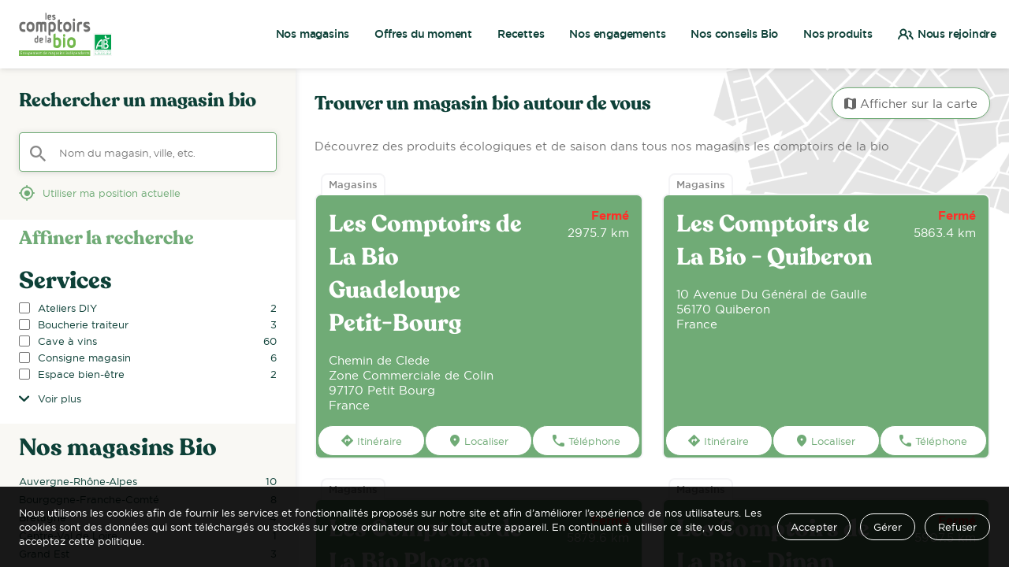

--- FILE ---
content_type: text/html;charset=UTF-8
request_url: https://magasins.lescomptoirsdelabio.fr/fr/
body_size: 8107
content:
<!DOCTYPE html><html lang="fr" dir="ltr" data-loaded="true"><head>
    <link rel="icon" type="image/x-icon" href="https://lpe-prod.s3.eu-west-3.amazonaws.com/les-comptoirs-de-la-bio-ZibjgxGl4J/logo/les-comptoirs-de-la-bio-favicon-fr-1698225399603.png">
    <meta data-n-head="1" charset="utf-8"><meta data-n-head="1" name="fragment" content="!"><meta data-n-head="1" data-hid="og:type" property="og:type" content="website"><link rel="preload" href="/_nuxt/runtime.b81ee07.js" as="script"><link rel="preload" href="/_nuxt/vendors/commons.ca9c8e5.js" as="script"><link rel="preload" href="/_nuxt/app.61638ac.css" as="style"><link rel="preload" href="/_nuxt/app.0d7b402.js" as="script">
  <link href="/_nuxt/app.61638ac.css" rel="stylesheet"><link rel="stylesheet" type="text/css" href="/_nuxt/vendors/4845eb76.efb0cee.css"><link rel="stylesheet" type="text/css" href="/_nuxt/commons/56977186.00b12b2.css"><link rel="stylesheet" type="text/css" href="/_nuxt/pages/_lang/index.cc2a5e9.css"><title>Rechercher un magasin bio - Les Comptoirs de la Bio</title><link data-n-head="1" rel="stylesheet" href="https://lpe-custom-fonts.s3.eu-west-3.amazonaws.com/les-comptoirs-de-la-bio-ZibjgxGl4J/custom-font-url/stylesheet.css?1"><link data-n-head="1" rel="canonical" href="https://magasins.lescomptoirsdelabio.fr/fr"><link data-n-head="1" data-hid="hreflang-fr" rel="alternate" hreflang="fr" href="https://magasins.lescomptoirsdelabio.fr/fr"><link data-n-head="1" data-hid="hreflang-x-default" rel="alternate" hreflang="x-default" href="https://magasins.lescomptoirsdelabio.fr/fr"><meta data-n-head="1" name="viewport" content="width=device-width, initial-scale=1"><meta data-n-head="1" data-hid="og:locale" property="og:locale" content="fr"><meta data-n-head="1" data-hid="og:image" property="og:image" content="https://lpe-prod.s3.eu-west-3.amazonaws.com/les-comptoirs-de-la-bio-ZibjgxGl4J/logo/les-comptoirs-de-la-bio-logo-fr.svg"><meta data-n-head="1" data-hid="description" name="description" content="➨ Découvrez les Comptoirs de la Bio produits bio en ligne et groupement de magasins bio, des magasins indépendants proposant des produits écologiques et de saison."><meta data-n-head="1" data-hid="og:description" property="og:description" content="➨ Découvrez les Comptoirs de la Bio produits bio en ligne et groupement de magasins bio, des magasins indépendants proposant des produits écologiques et de saison."><meta data-n-head="1" data-hid="og:title" property="og:title" content="Rechercher un magasin bio - Les Comptoirs de la Bio"><meta data-n-head="1" data-hid="og:url" property="og:url" content="https://magasins.lescomptoirsdelabio.fr/fr"><link rel="stylesheet" type="text/css" href="/_nuxt/pages/_lang/l/_.3aee1b3.css"><link rel="stylesheet" type="text/css" href="/_nuxt/pages/_lang/_id/index.2d7d75c.css"></head>
  <body class="noscroll">
    <div id="__nuxt"><!----><div id="__layout"><div data-v-3180193a="" class="app"><style data-v-3180193a="" type="text/css" class="app__theme">
  :root {
    /* This property can be overload, see injectSpecificStyles */
    --font-default-sizes-desktop: 15px;
      --font-default-sizes-mobile: 15px;
      --font-default-sizes-xs: 0.75rem;
      --font-default-sizes-sm: 0.875rem;
      --font-default-sizes-lg: 1.25rem;
      --font-default-family: "Montserrat", Arial, Helvetica;
      --font-default-weight: 400;
      --font-bigtitle-size: 1.267rem;
      --font-bigtitle-family: var(--font-default-family);
      --font-bigtitle-weight: 700;
      --font-bigtitle-color: var(--generic-text-color);
      --font-bigtitle-opposite: var(--generic-text-opposite);
      --font-title-size: 1.133rem;
      --font-title-family: var(--font-default-family);
      --font-title-weight: 700;
      --font-title-color: var(--generic-brand-color);
      --font-title-opposite: var(--generic-text-opposite);
      --font-subtitle-size: 1rem;
      --font-subtitle-family: var(--font-default-family);
      --font-subtitle-weight: 500;
      --font-subtitle-color: var(--generic-brand-color);
      --font-subtitle-opposite: var(--generic-text-opposite);
      --font-heading-size: 1rem;
      --font-heading-family: var(--font-default-family);
      --font-heading-weight: 600;
      --font-heading-color: var(--generic-text-color);
      --font-heading-opposite: var(--generic-text-opposite);
      --font-annotation-size: 0.867rem;
      --font-annotation-family: var(--font-default-family);
      --font-annotation-weight: 400;
      --font-annotation-color: var(--generic-text-annotation);
      --font-annotation-opposite: var(--generic-text-opposite);
      --generic-brand-color: 112, 171, 118;
      --generic-brand-accent: 112, 171, 118;
      --generic-brand-lighten: 8,202,98;
      --generic-brand-darken: 4,94,46;
      --generic-background-color: 244,244,246;
      --generic-background-alt: 255,255,255;
      --generic-background-opposite: 0,0,0;
      --generic-background-hued: 220,220,220;
      --generic-background-darkhued: 180,180,180;
      --generic-status-error-color: 255, 47, 40;
      --generic-status-error-lighten: 255, 234, 234;
      --generic-status-info-color: 46, 107, 210;
      --generic-status-success-color: 0, 128, 0;
      --generic-status-warning-color: 255, 118, 0;
      --generic-stock-available-color: 124, 211, 69;
      --generic-stock-medium-color: 247, 222, 58;
      --generic-stock-low-color: 255, 118, 0;
      --generic-stock-empty-color: 255, 47, 40;
      --generic-text-color: 117,117,117;
      --generic-text-annotation: 136,136,136;
      --generic-text-alt: 0,0,0;
      --generic-text-opposite: var(--generic-brand-accent);
      --generic-link-color: 13, 64, 55;
      --generic-link-hover: var(--generic-brand-accent);
      --generic-cta-color: var(--generic-brand-accent);
      --generic-cta-background: transparent;
      --generic-cta-border: var(--generic-brand-accent);
      --generic-cta-hover: 255,255,255;
      --generic-cta-hoverBackground: var(--generic-brand-accent);
      --generic-cta-hoverBorder: var(--generic-brand-accent);
      --generic-border-alt: 136,136,136;
      --generic-border-color: 204,204,204;
      --generic-border-light: 244,244,246;
      --generic-border-cta: 0;
      --generic-shadow-color: 0,0,0;
      --generic-shadow-box: 0 2px 1px -2px rgba(var(--generic-shadow-color), 0.2), 0 1px 8px 0 rgba(var(--generic-shadow-color), 0.12);
      --generic-borderRadius-tiles: 8px;
      --generic-borderRadius-cta: 4px;
      --generic-breadcrumb-text-color: 136,136,136;
      --generic-breadcrumb-text-weight: 400;
      --gutter-size-sm: 16px;
      --gutter-size-lg: 24px;
      --hot-visible: 3;
      --hot-list-visible: 1;
      --logo-height: 55px;
      --copyright-text-color-location: black;
      --copyright-text-color-other: black;
      --header-link-text-color: var(--generic-brand-color);
      --header-link-text-hover: var(--generic-brand-accent);
      --header-background-color: 255,255,255;
      --result-link-hover: var(--generic-brand-accent);
      --result-link-background-hover: 13, 64, 55;
      --result-link-text-hover: 255,255,255;
      --result-link-text-color: 255,255,255;
      --result-lcdlb-background-color: 112, 171, 118;
      --result-lcdlb-text-color: 255, 255, 255;
      --result-lcdlb-link-text-hover: 255, 255, 255;
      --result-lcdlb-address-color: 255, 255, 255;
      --result-lcdlb-title-color: 255, 255, 255;
      --result-link-background-color: 255,255,255;
      --result-link-text-color: 112, 171, 118;
      --search-board-alt-background-color: 249, 248, 244;
      --division-title-link-color: 112, 171, 118;
      --header-link-text-font-weight: 500;
      --header-link-text-letter-spacing: -0.2px;
      --header-link-text-color: 13, 64, 55;
      --header-link-text-font-size: 14px;
      --header-links-list-text-transform: none;
      --board-cta-text-color: 13, 64, 55;
      --board-cta-text-hover: var(--generic-brand-accent);
      --board-cta-icon-color: var(--generic-brand-accent);
      --board-link-hover: var(--generic-brand-accent);
      --font-subtitle-weight: bold;
      --font-subtitle-size: 24px;
      --result-background-color: 249, 248, 244;
      --border-cta: solid 1px rgb(112, 171, 118);
      --border-radius-cta: 24px;
      --customList-slider-arrow-background: 13, 64, 55;
      --result-lcdlb-link-background-hover: 13, 64, 55;
      --footer-client-background-color: 249, 248, 243;
      --footer-client-link-hover: 13, 64, 55;
      --footer-client-link-color: 13, 64, 55;
      --footer-legal-location-background-color: 255, 255, 255;
      --footer-legal-location-link-color: 0,0,0;
      --footer-legal-location-link-hover: 0,0,0;
      --footer-seo-background-color: 249, 248, 243;
      --geofilter-link-color: var(--generic-brand-accent);
      --form-switch-active-color: var(--generic-brand-accent);
      --address-hover: var(--generic-brand-accent);
      --custom-gotomap-hoverColor: var(--generic-brand-accent);
      --custom-item-logo-content-width: 0 0 80px;
      --scroller-text-background: 255,255,255;
      --scroller-text-color: 255,255,255;
      --scroller-background-color: 255,255,255;
      --feed-background-color: 255,255,255;
      --feed-block-padding-horizontal-md: 100px;
      --feed-block-padding-horizontal-sm: 16px;
      --feed-block-padding-vertical-md: 24px;
      --feed-block-padding-vertical-sm: 16px;
      --feed-block-services-padding-horizontal-md: 24px;
      --feed-block-services-margin-horizontal-sm: 16px;
      --feed-block-services-margin-horizontal-md: 100px;
      --feed-block-services-margin-vertical-sm: 16px;
      --feed-block-services-margin-vertical-md: 24px;
      --feed-block-autres_services-padding-horizontal-md: 24px;
      --feed-block-autres_services-margin-horizontal-sm: 16px;
      --feed-block-autres_services-margin-horizontal-md: 100px;
      --feed-block-autres_services-margin-vertical-sm: 16px;
      --feed-block-autres_services-margin-vertical-md: 24px;
      --feed-block-description-padding-horizontal-md: 24px;
      --feed-block-description-margin-horizontal-sm: 16px;
      --feed-block-description-margin-horizontal-md: 100px;
      --feed-block-description-margin-vertical-sm: 16px;
      --feed-block-description-margin-vertical-md: 24px;
      --feed-block-formtriggercontact-padding-vertical-sm: 28px;
      --feed-block-formtriggercontact-padding-horizontal-md: 44px;
      --feed-block-formtriggercontact-margin-horizontal-sm: 16px;
      --feed-block-formtriggercontact-margin-horizontal-md: 100px;
      --feed-block-formtriggercontact-margin-vertical-sm: 16px;
      --feed-block-formtriggercontact-margin-vertical-md: 24px;
      --feed-block-formtriggeractu-padding-vertical-md: 0;
      --feed-block-formtriggeractu-padding-vertical-sm: 0;
      --feed-block-formtriggeractu-padding-horizontal-md: 44px;
      --feed-block-formtriggeractu-margin-horizontal-sm: 16px;
      --feed-block-formtriggeractu-margin-horizontal-md: 100px;
      --feed-block-formtriggeractu-margin-vertical-sm: 16px;
      --feed-block-formtriggeractu-margin-vertical-md: 24px;
      --feed-breadcrumb-padding-horizontal: 100px;
      --feed-description-padding-horizontal: 100px;
      --cookie-background-color: 0,0,0;
      --cookie-text-color: 255,255,255;
      --search-division-inactive-color: var(--generic-brand-color);
      --notification-success-background: var(--generic-brand-accent);
      --notification-success-color: 255,255,255;
      --breadcrumb-link-hover: var(--generic-brand-accent);
      --customList-slider-arrow-color: 255,255,255;
      --font-title-family: Recoleta;
      --font-bigtitle-family: Recoleta;
      --font-heading-family: Recoleta;
      --font-subtitle-family: Recoleta;
      --font-bigtitle-color: 13, 64, 55;
      --address-color: 13, 64, 55;
      --font-heading-size: 30px;
      --font-heading-color: 13, 64, 55;
      --list-board-title-color: 13, 64, 55;
      --search-division-inactive-color: 13, 64, 55;
      --search-board-title-color: 13, 64, 55;
      --font-bigtitle-size: 30px;
      --custom-list-horizontal-content-button-background-color: var(--generic-brand-color);
      --custom-list-horizontal-content-button-background-hover: var(--generic-brand-color);
      --custom-list-horizontal-content-button-text-color: 255,255,255;
      --custom-list-horizontal-content-button-text-hover: 255,255,255;
      --custom-list-title-font-color: 13, 64, 55;
      --custom-list-title-font-size: 56px;
      --description-title-font-size: 56px;
      --description-title-font-color: 13, 64, 55;
      --font-title-weight: bold;
      --location-form-trigger-title-font-family: Recoleta;
      --customList-event-background-color: 255, 255, 255;
      --footer-seo-link-color: 13, 64, 55;
      --footer-seo-link-hover: 13, 64, 55;
      --footer-seo-title-color: 13, 64, 55;
      --font-default-family: gotham;
      --location-form-trigger-formtriggercontact-title-color: 13, 64, 55;
      --location-form-trigger-formtriggercontact-title-font-size: 44px;
      --location-form-trigger-formtriggercontact-cta-font-size: 14px;
      --location-form-trigger-formtriggercontact-cta-background: 112, 171, 118;
      --location-form-trigger-formtriggercontact-cta-hover-background: 13, 64, 55;
      --location-form-trigger-formtriggercontact-cta-color: 255, 255, 255;
      --location-form-trigger-formtriggeractu-title-color: 255, 255, 255;
      --location-form-trigger-formtriggeractu-title-font-size: 36px;
      --location-form-trigger-formtriggeractu-cta-color: 117,117,117;
      --location-form-trigger-formtriggeractu-cta-font-size: 14px;
      --location-form-trigger-formtriggeractu-cta-background: 255, 255, 255;
      --location-form-trigger-formtriggeractu-cta-hover-background: 112, 171, 118;
      --location-form-trigger-formtriggeractu-cta-hover-color: 255,255,255;
      --location-hot-content-padding-y: 0;
      --socialLinks-color: 255, 255, 255;
      --socialLinks-hover-color: 13, 64, 55;
      --socialLinks-font-size: 1.1rem;
      --socialLinks-background-color: 112, 171, 118;
      --hours-status-open-color: 13, 64, 55;
      --review-list-title-font-color: 13, 64, 55;
      --review-list-title-font-size: 56px;
      --review-item-name-font-color: 117, 117, 117;
      --review-item-stars-color: 247, 219, 138;
      --form-suggestion-text-hover: 255, 255, 255;
      --location-company-font-size: 20px;
      
    --feed-block-flex-basis-margin-sm:  var(--feed-block-margin-horizontal-sm, 0px);
    --feed-block-flex-basis-margin-md:  var(--feed-block-margin-horizontal-md, 0px);
  }

  
            .location-form-trigger--formtriggercontact {
              --location-form-trigger-title-font-size:  var(--location-form-trigger-formtriggercontact-title-font-size);
              --location-form-trigger-title-font-weight:  var(--location-form-trigger-formtriggercontact-title-font-weight);
              --location-form-trigger-title-color:  var(--location-form-trigger-formtriggercontact-title-color);
              --location-form-trigger-cta-color:  var(--location-form-trigger-formtriggercontact-cta-color);
              --location-form-trigger-cta-background:  var(--location-form-trigger-formtriggercontact-cta-background);
              --location-form-trigger-cta-border:  var(--location-form-trigger-formtriggercontact-cta-border);
              --location-form-trigger-cta-hover-color:  var(--location-form-trigger-formtriggercontact-cta-hover-color);
              --location-form-trigger-cta-hover-background:  var(--location-form-trigger-formtriggercontact-cta-hover-background);
              --location-form-trigger-cta-hover-border:  var(--location-form-trigger-formtriggercontact-cta-hover-border);
              --location-form-trigger-cta-font-size:  var(--location-form-trigger-formtriggercontact-cta-font-size);
            }
          
            .location-form-trigger--formtriggeractu {
              --location-form-trigger-title-font-size:  var(--location-form-trigger-formtriggeractu-title-font-size);
              --location-form-trigger-title-font-weight:  var(--location-form-trigger-formtriggeractu-title-font-weight);
              --location-form-trigger-title-color:  var(--location-form-trigger-formtriggeractu-title-color);
              --location-form-trigger-cta-color:  var(--location-form-trigger-formtriggeractu-cta-color);
              --location-form-trigger-cta-background:  var(--location-form-trigger-formtriggeractu-cta-background);
              --location-form-trigger-cta-border:  var(--location-form-trigger-formtriggeractu-cta-border);
              --location-form-trigger-cta-hover-color:  var(--location-form-trigger-formtriggeractu-cta-hover-color);
              --location-form-trigger-cta-hover-background:  var(--location-form-trigger-formtriggeractu-cta-hover-background);
              --location-form-trigger-cta-hover-border:  var(--location-form-trigger-formtriggeractu-cta-hover-border);
              --location-form-trigger-cta-font-size:  var(--location-form-trigger-formtriggeractu-cta-font-size);
            }
          
            .dynamic-zone-feed__list__block--padding {
              --feed-block-flex-basis-margin-md:  var(--feed-block-padding-margin-horizontal-md);
              --feed-block-padding-vertical-md:  var(--feed-block-padding-padding-vertical-md);
              --feed-block-padding-horizontal-md:  var(--feed-block-padding-padding-horizontal-md);
              --feed-block-margin-vertical-md:  var(--feed-block-padding-margin-vertical-md);
              --feed-block-margin-horizontal-md:  var(--feed-block-padding-margin-horizontal-md);

              --feed-block-flex-basis-margin-sm:  var(--feed-block-padding-margin-horizontal-sm);
              --feed-block-padding-vertical-sm:  var(--feed-block-padding-padding-vertical-sm);
              --feed-block-padding-horizontal-sm:  var(--feed-block-padding-padding-horizontal-sm);
              --feed-block-margin-vertical-sm:  var(--feed-block-padding-margin-vertical-sm);
              --feed-block-margin-horizontal-sm:  var(--feed-block-padding-margin-horizontal-sm);
            }
          
            .dynamic-zone-feed__list__block--services {
              --feed-block-flex-basis-margin-md:  var(--feed-block-services-margin-horizontal-md);
              --feed-block-padding-vertical-md:  var(--feed-block-services-padding-vertical-md);
              --feed-block-padding-horizontal-md:  var(--feed-block-services-padding-horizontal-md);
              --feed-block-margin-vertical-md:  var(--feed-block-services-margin-vertical-md);
              --feed-block-margin-horizontal-md:  var(--feed-block-services-margin-horizontal-md);

              --feed-block-flex-basis-margin-sm:  var(--feed-block-services-margin-horizontal-sm);
              --feed-block-padding-vertical-sm:  var(--feed-block-services-padding-vertical-sm);
              --feed-block-padding-horizontal-sm:  var(--feed-block-services-padding-horizontal-sm);
              --feed-block-margin-vertical-sm:  var(--feed-block-services-margin-vertical-sm);
              --feed-block-margin-horizontal-sm:  var(--feed-block-services-margin-horizontal-sm);
            }
          
            .dynamic-zone-feed__list__block--autres_services {
              --feed-block-flex-basis-margin-md:  var(--feed-block-autres_services-margin-horizontal-md);
              --feed-block-padding-vertical-md:  var(--feed-block-autres_services-padding-vertical-md);
              --feed-block-padding-horizontal-md:  var(--feed-block-autres_services-padding-horizontal-md);
              --feed-block-margin-vertical-md:  var(--feed-block-autres_services-margin-vertical-md);
              --feed-block-margin-horizontal-md:  var(--feed-block-autres_services-margin-horizontal-md);

              --feed-block-flex-basis-margin-sm:  var(--feed-block-autres_services-margin-horizontal-sm);
              --feed-block-padding-vertical-sm:  var(--feed-block-autres_services-padding-vertical-sm);
              --feed-block-padding-horizontal-sm:  var(--feed-block-autres_services-padding-horizontal-sm);
              --feed-block-margin-vertical-sm:  var(--feed-block-autres_services-margin-vertical-sm);
              --feed-block-margin-horizontal-sm:  var(--feed-block-autres_services-margin-horizontal-sm);
            }
          
            .dynamic-zone-feed__list__block--description {
              --feed-block-flex-basis-margin-md:  var(--feed-block-description-margin-horizontal-md);
              --feed-block-padding-vertical-md:  var(--feed-block-description-padding-vertical-md);
              --feed-block-padding-horizontal-md:  var(--feed-block-description-padding-horizontal-md);
              --feed-block-margin-vertical-md:  var(--feed-block-description-margin-vertical-md);
              --feed-block-margin-horizontal-md:  var(--feed-block-description-margin-horizontal-md);

              --feed-block-flex-basis-margin-sm:  var(--feed-block-description-margin-horizontal-sm);
              --feed-block-padding-vertical-sm:  var(--feed-block-description-padding-vertical-sm);
              --feed-block-padding-horizontal-sm:  var(--feed-block-description-padding-horizontal-sm);
              --feed-block-margin-vertical-sm:  var(--feed-block-description-margin-vertical-sm);
              --feed-block-margin-horizontal-sm:  var(--feed-block-description-margin-horizontal-sm);
            }
          
            .dynamic-zone-feed__list__block--formtriggercontact {
              --feed-block-flex-basis-margin-md:  var(--feed-block-formtriggercontact-margin-horizontal-md);
              --feed-block-padding-vertical-md:  var(--feed-block-formtriggercontact-padding-vertical-md);
              --feed-block-padding-horizontal-md:  var(--feed-block-formtriggercontact-padding-horizontal-md);
              --feed-block-margin-vertical-md:  var(--feed-block-formtriggercontact-margin-vertical-md);
              --feed-block-margin-horizontal-md:  var(--feed-block-formtriggercontact-margin-horizontal-md);

              --feed-block-flex-basis-margin-sm:  var(--feed-block-formtriggercontact-margin-horizontal-sm);
              --feed-block-padding-vertical-sm:  var(--feed-block-formtriggercontact-padding-vertical-sm);
              --feed-block-padding-horizontal-sm:  var(--feed-block-formtriggercontact-padding-horizontal-sm);
              --feed-block-margin-vertical-sm:  var(--feed-block-formtriggercontact-margin-vertical-sm);
              --feed-block-margin-horizontal-sm:  var(--feed-block-formtriggercontact-margin-horizontal-sm);
            }
          
            .dynamic-zone-feed__list__block--formtriggeractu {
              --feed-block-flex-basis-margin-md:  var(--feed-block-formtriggeractu-margin-horizontal-md);
              --feed-block-padding-vertical-md:  var(--feed-block-formtriggeractu-padding-vertical-md);
              --feed-block-padding-horizontal-md:  var(--feed-block-formtriggeractu-padding-horizontal-md);
              --feed-block-margin-vertical-md:  var(--feed-block-formtriggeractu-margin-vertical-md);
              --feed-block-margin-horizontal-md:  var(--feed-block-formtriggeractu-margin-horizontal-md);

              --feed-block-flex-basis-margin-sm:  var(--feed-block-formtriggeractu-margin-horizontal-sm);
              --feed-block-padding-vertical-sm:  var(--feed-block-formtriggeractu-padding-vertical-sm);
              --feed-block-padding-horizontal-sm:  var(--feed-block-formtriggeractu-padding-horizontal-sm);
              --feed-block-margin-vertical-sm:  var(--feed-block-formtriggeractu-margin-vertical-sm);
              --feed-block-margin-horizontal-sm:  var(--feed-block-formtriggeractu-margin-horizontal-sm);
            }
          
            .type--link {
              --result-type-text-color:  var(--result-link-type-text-color);
              --result-type-background-color:  var(--result-link-type-background-color);
              --result-background-color: var(--result-link-background-color);
              --result-title-color: var(--result-link-title-color);
              --result-text-color: var(--result-link-text-color);
              --result-link-text-color: var(--result-link-link-text-color);
              --result-link-text-hover: var(--result-link-link-text-hover);
              --result-link-background-color: var(--result-link-link-background-color);
              --result-link-background-hover: var(--result-link-link-background-hover);
            }
          
            .cta--link {
              --result-link-background-color:  var(--result-link-ctas-background-color);
              --result-link-background-hover:  var(--result-link-ctas-background-hover);
              --result-link-text-color: var(--result-link-ctas-text-color);
              --result-link-text-hover: var(--result-link-ctas-text-hover);
              --border-radius-cta: var(--result-link-ctas-border-radius);
              --border-cta: var(--result-link-ctas-border);
            }
          
            .type--lcdlb {
              --result-type-text-color:  var(--result-lcdlb-type-text-color);
              --result-type-background-color:  var(--result-lcdlb-type-background-color);
              --result-background-color: var(--result-lcdlb-background-color);
              --result-title-color: var(--result-lcdlb-title-color);
              --result-text-color: var(--result-lcdlb-text-color);
              --result-link-text-color: var(--result-lcdlb-link-text-color);
              --result-link-text-hover: var(--result-lcdlb-link-text-hover);
              --result-link-background-color: var(--result-lcdlb-link-background-color);
              --result-link-background-hover: var(--result-lcdlb-link-background-hover);
            }
          
            .cta--lcdlb {
              --result-link-background-color:  var(--result-lcdlb-ctas-background-color);
              --result-link-background-hover:  var(--result-lcdlb-ctas-background-hover);
              --result-link-text-color: var(--result-lcdlb-ctas-text-color);
              --result-link-text-hover: var(--result-lcdlb-ctas-text-hover);
              --border-radius-cta: var(--result-lcdlb-ctas-border-radius);
              --border-cta: var(--result-lcdlb-ctas-border);
            }
          
            .global-header-menu__popin__container__list__item__link--text {
              --header-link-text-color:  var(--header-link-text-text-color);
              --header-link-text-hover:  var(--header-link-text-hover-text-color);
              --header-link-text-font-weight:  var(--header-link-text-text-font-weight);
              --header-link-background-color:  var(--header-link-text-background-color);
              --header-link-background-hover:  var(--header-link-text-hover-background-color);
              --header-link-padding-vertical:  var(--header-link-text-padding-vertical);
              --header-link-padding-horizontal:  var(--header-link-text-padding-horizontal);
              --header-link-margin-vertical:  var(--header-link-text-margin-vertical);
              --header-link-margin-horizontal:  var(--header-link-text-margin-horizontal);
              --header-link-border-radius:  var(--header-link-text-border-radius);
            }
          
</style> <div data-v-3180193a="" class="app__container"><div data-v-3180193a="" id="app-container-header" data-fixed="" class="app__container__header"><header data-v-788a90da="" data-v-3180193a="" class="global-header-desktop"><div data-v-788a90da="" class="global-header-desktop__content global-header-desktop__content--grid-column"><!----> <figure data-v-dd2f748c="" data-v-788a90da="" class="global-header-logo global-header-desktop__content__logo" name="Les Comptoirs de la Bio"><a data-v-dd2f748c="" href="https://www.lescomptoirsdelabio.fr/" rel="noopener" target="function () { [native code] }" aria-label="" class="global-header-logo__link"><!----> <img data-v-dd2f748c="" src="https://lpe-prod.s3.eu-west-3.amazonaws.com/les-comptoirs-de-la-bio-ZibjgxGl4J/logo/les-comptoirs-de-la-bio-logo-fr.svg" alt="" class="global-header-logo__link__img"></a></figure> <div data-v-788a90da="" class="global-header-desktop__content__right-section"><div data-v-bc6227ce="" data-v-788a90da="" class="global-header-menu"><div data-v-bc6227ce="" class="global-header-menu__popin"><nav data-v-bc6227ce="" aria-label="Menu" class="global-header-menu__popin__container"><ul data-v-bc6227ce="" class="global-header-menu__popin__container__list"><li data-v-bc6227ce="" class="global-header-menu__popin__container__list__item"><a data-v-bc6227ce="" id="0" href="/" target="_blank" rel="noopener" class="global-header-menu__popin__container__list__item__link"><!----> <span data-v-bc6227ce="" class="global-header-menu__popin__container__list__item__link__label" style="color: var(--header-item-color-nos-magasins); background-color: var(--header-item-background-color-nos-magasins); padding: var(--header-item-padding-nos-magasins); border-radius: var(--header-item-border-radius-nos-magasins);">
              Nos magasins
            </span></a></li><li data-v-bc6227ce="" class="global-header-menu__popin__container__list__item"><a data-v-bc6227ce="" id="1" href="https://www.lescomptoirsdelabio.fr/offres-du-moment/" target="_blank" rel="noopener" class="global-header-menu__popin__container__list__item__link"><!----> <span data-v-bc6227ce="" class="global-header-menu__popin__container__list__item__link__label" style="color: var(--header-item-color-offres-du-moment); background-color: var(--header-item-background-color-offres-du-moment); padding: var(--header-item-padding-offres-du-moment); border-radius: var(--header-item-border-radius-offres-du-moment);">
              Offres du moment
            </span></a></li><li data-v-bc6227ce="" class="global-header-menu__popin__container__list__item"><a data-v-bc6227ce="" id="2" href="https://www.lescomptoirsdelabio.fr/recettes/home/" target="_blank" rel="noopener" class="global-header-menu__popin__container__list__item__link"><!----> <span data-v-bc6227ce="" class="global-header-menu__popin__container__list__item__link__label" style="color: var(--header-item-color-recettes); background-color: var(--header-item-background-color-recettes); padding: var(--header-item-padding-recettes); border-radius: var(--header-item-border-radius-recettes);">
              Recettes
            </span></a></li><li data-v-bc6227ce="" class="global-header-menu__popin__container__list__item"><a data-v-bc6227ce="" id="3" href="https://www.lescomptoirsdelabio.fr/nos-engagements/" target="_blank" rel="noopener" class="global-header-menu__popin__container__list__item__link"><!----> <span data-v-bc6227ce="" class="global-header-menu__popin__container__list__item__link__label" style="color: var(--header-item-color-nos-engagements); background-color: var(--header-item-background-color-nos-engagements); padding: var(--header-item-padding-nos-engagements); border-radius: var(--header-item-border-radius-nos-engagements);">
              Nos engagements
            </span></a></li><li data-v-bc6227ce="" class="global-header-menu__popin__container__list__item"><a data-v-bc6227ce="" id="4" href="https://www.lescomptoirsdelabio.fr/bio-de-saison/all/" target="_blank" rel="noopener" class="global-header-menu__popin__container__list__item__link"><!----> <span data-v-bc6227ce="" class="global-header-menu__popin__container__list__item__link__label" style="color: var(--header-item-color-nos-conseils-bio); background-color: var(--header-item-background-color-nos-conseils-bio); padding: var(--header-item-padding-nos-conseils-bio); border-radius: var(--header-item-border-radius-nos-conseils-bio);">
              Nos conseils Bio
            </span></a></li><li data-v-bc6227ce="" class="global-header-menu__popin__container__list__item"><a data-v-bc6227ce="" id="5" href="https://www.lescomptoirsdelabio.fr/nos-produits/" target="_blank" rel="noopener" class="global-header-menu__popin__container__list__item__link"><!----> <span data-v-bc6227ce="" class="global-header-menu__popin__container__list__item__link__label" style="color: var(--header-item-color-nos-produits); background-color: var(--header-item-background-color-nos-produits); padding: var(--header-item-padding-nos-produits); border-radius: var(--header-item-border-radius-nos-produits);">
              Nos produits
            </span></a></li><li data-v-bc6227ce="" class="global-header-menu__popin__container__list__item"><a data-v-bc6227ce="" id="6" href="https://www.lescomptoirsdelabio.fr/devenez-adherent/" target="_blank" rel="noopener" class="global-header-menu__popin__container__list__item__link"><img data-v-bc6227ce="" src="https://lpe-prod.s3.eu-west-3.amazonaws.com/les-comptoirs-de-la-bio-ZibjgxGl4J/logo/nous-rejoindre.svg" alt="" class="global-header-menu__popin__container__list__item__link__icon"> <span data-v-bc6227ce="" class="global-header-menu__popin__container__list__item__link__label" style="color: var(--header-item-color-nous-rejoindre); background-color: var(--header-item-background-color-nous-rejoindre); padding: var(--header-item-padding-nous-rejoindre); border-radius: var(--header-item-border-radius-nous-rejoindre);">
              Nous rejoindre
            </span></a></li></ul></nav></div> <!----></div> <!----></div></div></header></div> <div data-v-3180193a="" class="global-modal-container"><!----></div> <div data-v-3180193a="" class="app__container__content"><div data-v-1b9b5dfa="" data-v-3180193a="" class="page-search"><div data-v-58aef9b4="" data-v-1b9b5dfa="" class="layout"><main data-v-58aef9b4="" class="layout__content"><aside data-v-58aef9b4="" class="layout__content__board"><section data-v-1b9b5dfa="" data-v-58aef9b4="" role="search" class="page-search__board"><div data-v-1b9b5dfa="" data-v-58aef9b4="" class="page-search__board__header"><div data-v-1b9b5dfa="" data-v-58aef9b4="" class="page-search__board__header__title">
            Rechercher un magasin bio
          </div> <div data-v-1b9b5dfa="" data-v-58aef9b4="" class="page-search__board__header__search"><div data-v-4e3254d4="" data-v-1b9b5dfa="" id="map-box" class="map-box map-box--filters-visible" data-v-58aef9b4=""><div data-v-4e3254d4="" id="map-box-content" class="map-box__content"><div data-v-4e3254d4="" class="map-box__content__field"><label data-v-4e3254d4="" for="box-input" class="map-box__content__field__label"><span data-v-4e3254d4="" class="map-box__content__field__label__icon lpe-icons">search</span> <span data-v-4e3254d4="" class="map-box__content__field__label__text">
          Nom du magasin, ville, etc.
        </span></label> <input data-v-4e3254d4="" id="box-input" autofocus="autofocus" type="search" placeholder="Nom du magasin, ville, etc." class="map-box__content__field__input"> <button data-v-4e3254d4="" class="map-box__content__field__valid lpe-icons">
        back
      </button> <button data-v-4e3254d4="" class="map-box__content__field__clear lpe-icons">
        backspace
      </button></div> <button data-v-4e3254d4="" title="Afficher les filtres" class="map-box__content__show-filters"><span data-v-4e3254d4="" class="map-box__content__show-filters__icon lpe-icons">
        filter
      </span></button> <!----></div> <div data-v-4e3254d4="" class="map-box__geo"><div data-v-235d1706="" data-v-4e3254d4="" class="geofilter"><button data-v-235d1706="" class="geofilter__activate"><!----> <span data-v-235d1706="" class="geofilter__activate__icon lpe-icons">
      mylocation
    </span> <span data-v-235d1706="" class="geofilter__activate__text">
      Utiliser ma position actuelle
    </span></button></div></div></div></div></div> <div data-v-1b9b5dfa="" data-v-58aef9b4="" class="page-search__board__content"><button data-v-1b9b5dfa="" data-v-58aef9b4="" class="page-search__board__content__close lpe-icons"><span data-v-1b9b5dfa="" data-v-58aef9b4="" class="page-search__board__content__close__icon lpe-icons">
              cross
            </span></button> <div data-v-1b9b5dfa="" data-v-58aef9b4="" class="page-search__board__content__filters"><div data-v-0e4d7bf1="" data-v-1b9b5dfa="" class="filters filters--notype" data-v-58aef9b4=""><div data-v-0e4d7bf1="" class="filters__header"><div data-v-0e4d7bf1="" class="filters__header__title">
      Affiner la recherche
    </div> <!----></div> <!----> <div data-v-0e4d7bf1="" class="filters__custom"><div data-v-0e4d7bf1="" class="filters__custom__item"><div data-v-2c160f60="" data-v-0e4d7bf1="" class="custom-filter"><div data-v-2c160f60="" class="custom-filter__title"><span data-v-2c160f60="" class="custom-filter__title__text">
      Services
    </span></div> <div data-v-2c160f60="" class="custom-filter__filter"><ul data-v-2c160f60="" class="custom-filter__filter__list"><!----> <li data-v-2c160f60="" class="custom-filter__filter__list__item"><a data-v-2c160f60="" href="/fr?cl.services=ateliersdiy" class="custom-filter__filter__list__item__link" rel="nofollow"><span data-v-2c160f60="" class="custom-filter__filter__list__item__link__name">
            Ateliers DIY
          </span> <span data-v-2c160f60="" class="custom-filter__filter__list__item__link__count">
            2
          </span></a></li><li data-v-2c160f60="" class="custom-filter__filter__list__item"><a data-v-2c160f60="" href="/fr?cl.services=boucherietraiteur" class="custom-filter__filter__list__item__link" rel="nofollow"><span data-v-2c160f60="" class="custom-filter__filter__list__item__link__name">
            Boucherie traiteur
          </span> <span data-v-2c160f60="" class="custom-filter__filter__list__item__link__count">
            3
          </span></a></li><li data-v-2c160f60="" class="custom-filter__filter__list__item"><a data-v-2c160f60="" href="/fr?cl.services=caveavins" class="custom-filter__filter__list__item__link" rel="nofollow"><span data-v-2c160f60="" class="custom-filter__filter__list__item__link__name">
            Cave à vins
          </span> <span data-v-2c160f60="" class="custom-filter__filter__list__item__link__count">
            60
          </span></a></li><li data-v-2c160f60="" class="custom-filter__filter__list__item"><a data-v-2c160f60="" href="/fr?cl.services=consignemagasin" class="custom-filter__filter__list__item__link" rel="nofollow"><span data-v-2c160f60="" class="custom-filter__filter__list__item__link__name">
            Consigne magasin
          </span> <span data-v-2c160f60="" class="custom-filter__filter__list__item__link__count">
            6
          </span></a></li><li data-v-2c160f60="" class="custom-filter__filter__list__item"><a data-v-2c160f60="" href="/fr?cl.services=espacebienetre" class="custom-filter__filter__list__item__link" rel="nofollow"><span data-v-2c160f60="" class="custom-filter__filter__list__item__link__name">
            Espace bien-être
          </span> <span data-v-2c160f60="" class="custom-filter__filter__list__item__link__count">
            2
          </span></a></li><li data-v-2c160f60="" class="custom-filter__filter__list__item custom-filter__filter__list__item--overflow"><a data-v-2c160f60="" href="/fr?cl.services=fourapain" class="custom-filter__filter__list__item__link" rel="nofollow"><span data-v-2c160f60="" class="custom-filter__filter__list__item__link__name">
            Four à pain
          </span> <span data-v-2c160f60="" class="custom-filter__filter__list__item__link__count">
            12
          </span></a></li><li data-v-2c160f60="" class="custom-filter__filter__list__item custom-filter__filter__list__item--overflow"><a data-v-2c160f60="" href="/fr?cl.services=fromagealacoupe" class="custom-filter__filter__list__item__link" rel="nofollow"><span data-v-2c160f60="" class="custom-filter__filter__list__item__link__name">
            Fromage à la coupe
          </span> <span data-v-2c160f60="" class="custom-filter__filter__list__item__link__count">
            13
          </span></a></li><li data-v-2c160f60="" class="custom-filter__filter__list__item custom-filter__filter__list__item--overflow"><a data-v-2c160f60="" href="/fr?cl.services=fromageetcharcuteirealacoupe" class="custom-filter__filter__list__item__link" rel="nofollow"><span data-v-2c160f60="" class="custom-filter__filter__list__item__link__name">
            Fromage et charcuterie à la coupe
          </span> <span data-v-2c160f60="" class="custom-filter__filter__list__item__link__count">
            2
          </span></a></li><li data-v-2c160f60="" class="custom-filter__filter__list__item custom-filter__filter__list__item--overflow"><a data-v-2c160f60="" href="/fr?cl.services=fromagefraislocal" class="custom-filter__filter__list__item__link" rel="nofollow"><span data-v-2c160f60="" class="custom-filter__filter__list__item__link__name">
            Fromage frais local
          </span> <span data-v-2c160f60="" class="custom-filter__filter__list__item__link__count">
            5
          </span></a></li><li data-v-2c160f60="" class="custom-filter__filter__list__item custom-filter__filter__list__item--overflow"><a data-v-2c160f60="" href="/fr?cl.services=fromagepreemballe" class="custom-filter__filter__list__item__link" rel="nofollow"><span data-v-2c160f60="" class="custom-filter__filter__list__item__link__name">
            Fromage pré-emballé
          </span> <span data-v-2c160f60="" class="custom-filter__filter__list__item__link__count">
            11
          </span></a></li><li data-v-2c160f60="" class="custom-filter__filter__list__item custom-filter__filter__list__item--overflow"><a data-v-2c160f60="" href="/fr?cl.services=livraison" class="custom-filter__filter__list__item__link" rel="nofollow"><span data-v-2c160f60="" class="custom-filter__filter__list__item__link__name">
            Livraison
          </span> <span data-v-2c160f60="" class="custom-filter__filter__list__item__link__count">
            15
          </span></a></li><li data-v-2c160f60="" class="custom-filter__filter__list__item custom-filter__filter__list__item--overflow"><a data-v-2c160f60="" href="/fr?cl.services=massage" class="custom-filter__filter__list__item__link" rel="nofollow"><span data-v-2c160f60="" class="custom-filter__filter__list__item__link__name">
            Massage
          </span> <span data-v-2c160f60="" class="custom-filter__filter__list__item__link__count">
            3
          </span></a></li><li data-v-2c160f60="" class="custom-filter__filter__list__item custom-filter__filter__list__item--overflow"><a data-v-2c160f60="" href="/fr?cl.services=naturopathe" class="custom-filter__filter__list__item__link" rel="nofollow"><span data-v-2c160f60="" class="custom-filter__filter__list__item__link__name">
            Naturopathe
          </span> <span data-v-2c160f60="" class="custom-filter__filter__list__item__link__count">
            8
          </span></a></li><li data-v-2c160f60="" class="custom-filter__filter__list__item custom-filter__filter__list__item--overflow"><a data-v-2c160f60="" href="/fr?cl.services=painbiolocal" class="custom-filter__filter__list__item__link" rel="nofollow"><span data-v-2c160f60="" class="custom-filter__filter__list__item__link__name">
            Pain Bio local
          </span> <span data-v-2c160f60="" class="custom-filter__filter__list__item__link__count">
            13
          </span></a></li><li data-v-2c160f60="" class="custom-filter__filter__list__item custom-filter__filter__list__item--overflow"><a data-v-2c160f60="" href="/fr?cl.services=panierantigaspi" class="custom-filter__filter__list__item__link" rel="nofollow"><span data-v-2c160f60="" class="custom-filter__filter__list__item__link__name">
            Panier anti-gaspi
          </span> <span data-v-2c160f60="" class="custom-filter__filter__list__item__link__count">
            10
          </span></a></li><li data-v-2c160f60="" class="custom-filter__filter__list__item custom-filter__filter__list__item--overflow"><a data-v-2c160f60="" href="/fr?cl.services=patisserie" class="custom-filter__filter__list__item__link" rel="nofollow"><span data-v-2c160f60="" class="custom-filter__filter__list__item__link__name">
            Pâtisserie
          </span> <span data-v-2c160f60="" class="custom-filter__filter__list__item__link__count">
            1
          </span></a></li><li data-v-2c160f60="" class="custom-filter__filter__list__item custom-filter__filter__list__item--overflow"><a data-v-2c160f60="" href="/fr?cl.services=poinrelais" class="custom-filter__filter__list__item__link" rel="nofollow"><span data-v-2c160f60="" class="custom-filter__filter__list__item__link__name">
            Point relais
          </span> <span data-v-2c160f60="" class="custom-filter__filter__list__item__link__count">
            3
          </span></a></li><li data-v-2c160f60="" class="custom-filter__filter__list__item custom-filter__filter__list__item--overflow"><a data-v-2c160f60="" href="/fr?cl.services=poissonsauvage" class="custom-filter__filter__list__item__link" rel="nofollow"><span data-v-2c160f60="" class="custom-filter__filter__list__item__link__name">
            Poisson sauvage
          </span> <span data-v-2c160f60="" class="custom-filter__filter__list__item__link__count">
            2
          </span></a></li><li data-v-2c160f60="" class="custom-filter__filter__list__item custom-filter__filter__list__item--overflow"><a data-v-2c160f60="" href="/fr?cl.services=prendrerdvavecnaturopathe" class="custom-filter__filter__list__item__link" rel="nofollow"><span data-v-2c160f60="" class="custom-filter__filter__list__item__link__name">
            Prendre rdv avec notre naturopathe
          </span> <span data-v-2c160f60="" class="custom-filter__filter__list__item__link__count">
            1
          </span></a></li><li data-v-2c160f60="" class="custom-filter__filter__list__item custom-filter__filter__list__item--overflow"><a data-v-2c160f60="" href="/fr?cl.services=produitsfraismaison" class="custom-filter__filter__list__item__link" rel="nofollow"><span data-v-2c160f60="" class="custom-filter__filter__list__item__link__name">
            Produits frais maison
          </span> <span data-v-2c160f60="" class="custom-filter__filter__list__item__link__count">
            1
          </span></a></li><li data-v-2c160f60="" class="custom-filter__filter__list__item custom-filter__filter__list__item--overflow"><a data-v-2c160f60="" href="/fr?cl.services=rotisserie" class="custom-filter__filter__list__item__link" rel="nofollow"><span data-v-2c160f60="" class="custom-filter__filter__list__item__link__name">
            Rôtisserie
          </span> <span data-v-2c160f60="" class="custom-filter__filter__list__item__link__count">
            1
          </span></a></li><li data-v-2c160f60="" class="custom-filter__filter__list__item custom-filter__filter__list__item--overflow"><a data-v-2c160f60="" href="/fr?cl.services=snacking" class="custom-filter__filter__list__item__link" rel="nofollow"><span data-v-2c160f60="" class="custom-filter__filter__list__item__link__name">
            Snacking
          </span> <span data-v-2c160f60="" class="custom-filter__filter__list__item__link__count">
            7
          </span></a></li></ul></div> <div data-v-2c160f60="" class="custom-filter__show"><span data-v-2c160f60="" class="custom-filter__show__icon lpe-icons">arrow</span> <span data-v-2c160f60="" class="custom-filter__show__text">
      Voir plus
    </span></div> <!----></div></div></div></div></div> <div data-v-1b9b5dfa="" data-v-58aef9b4="" class="page-search__board__content__divisions"><div data-v-04fe98e6="" data-v-1b9b5dfa="" class="division-filter division-filter--inactive" data-v-58aef9b4=""><div data-v-04fe98e6="" class="division-filter__title"><a data-v-04fe98e6="" href="/fr/l/" class="division-filter__title__link">
      Nos magasins Bio
    </a></div> <ul data-v-04fe98e6="" class="division-filter__list"><li data-v-250ea3b1="" data-v-04fe98e6="" class="division-filter-item division-filter-item--top division-filter-item--inactive" id="France/Auvergne-Rhône-Alpes"><a data-v-250ea3b1="" href="/fr/l/France/Auvergne-Rh%C3%B4ne-Alpes" class="division-filter-item__link"><span data-v-250ea3b1="" class="division-filter-item__link__arrow lpe-icons">
      arrow
    </span> <span data-v-250ea3b1="" class="division-filter-item__link__name">
      Auvergne-Rhône-Alpes
    </span> <span data-v-250ea3b1="" class="division-filter-item__link__count">
      10
    </span></a> <!----></li></ul><ul data-v-04fe98e6="" class="division-filter__list"><li data-v-250ea3b1="" data-v-04fe98e6="" class="division-filter-item division-filter-item--top division-filter-item--inactive" id="France/Bourgogne-Franche-Comté"><a data-v-250ea3b1="" href="/fr/l/France/Bourgogne-Franche-Comt%C3%A9" class="division-filter-item__link"><span data-v-250ea3b1="" class="division-filter-item__link__arrow lpe-icons">
      arrow
    </span> <span data-v-250ea3b1="" class="division-filter-item__link__name">
      Bourgogne-Franche-Comté
    </span> <span data-v-250ea3b1="" class="division-filter-item__link__count">
      8
    </span></a> <!----></li></ul><ul data-v-04fe98e6="" class="division-filter__list"><li data-v-250ea3b1="" data-v-04fe98e6="" class="division-filter-item division-filter-item--top division-filter-item--inactive" id="France/Bretagne"><a data-v-250ea3b1="" href="/fr/l/France/Bretagne" class="division-filter-item__link"><span data-v-250ea3b1="" class="division-filter-item__link__arrow lpe-icons">
      arrow
    </span> <span data-v-250ea3b1="" class="division-filter-item__link__name">
      Bretagne
    </span> <span data-v-250ea3b1="" class="division-filter-item__link__count">
      4
    </span></a> <!----></li></ul><ul data-v-04fe98e6="" class="division-filter__list"><li data-v-250ea3b1="" data-v-04fe98e6="" class="division-filter-item division-filter-item--top division-filter-item--inactive" id="France/Centre-Val+de+Loire"><a data-v-250ea3b1="" href="/fr/l/France/Centre-Val+de+Loire" class="division-filter-item__link"><span data-v-250ea3b1="" class="division-filter-item__link__arrow lpe-icons">
      arrow
    </span> <span data-v-250ea3b1="" class="division-filter-item__link__name">
      Centre-Val de Loire
    </span> <span data-v-250ea3b1="" class="division-filter-item__link__count">
      1
    </span></a> <!----></li></ul><ul data-v-04fe98e6="" class="division-filter__list"><li data-v-250ea3b1="" data-v-04fe98e6="" class="division-filter-item division-filter-item--top division-filter-item--inactive" id="France/Grand+Est"><a data-v-250ea3b1="" href="/fr/l/France/Grand+Est" class="division-filter-item__link"><span data-v-250ea3b1="" class="division-filter-item__link__arrow lpe-icons">
      arrow
    </span> <span data-v-250ea3b1="" class="division-filter-item__link__name">
      Grand Est
    </span> <span data-v-250ea3b1="" class="division-filter-item__link__count">
      3
    </span></a> <!----></li></ul><ul data-v-04fe98e6="" class="division-filter__list"><li data-v-250ea3b1="" data-v-04fe98e6="" class="division-filter-item division-filter-item--top division-filter-item--inactive" id="France/Hauts-de-France"><a data-v-250ea3b1="" href="/fr/l/France/Hauts-de-France" class="division-filter-item__link"><span data-v-250ea3b1="" class="division-filter-item__link__arrow lpe-icons">
      arrow
    </span> <span data-v-250ea3b1="" class="division-filter-item__link__name">
      Hauts-de-France
    </span> <span data-v-250ea3b1="" class="division-filter-item__link__count">
      1
    </span></a> <!----></li></ul><ul data-v-04fe98e6="" class="division-filter__list"><li data-v-250ea3b1="" data-v-04fe98e6="" class="division-filter-item division-filter-item--top division-filter-item--inactive" id="France/Île-de-France"><a data-v-250ea3b1="" href="/fr/l/France/%C3%8Ele-de-France" class="division-filter-item__link"><span data-v-250ea3b1="" class="division-filter-item__link__arrow lpe-icons">
      arrow
    </span> <span data-v-250ea3b1="" class="division-filter-item__link__name">
      Île-de-France
    </span> <span data-v-250ea3b1="" class="division-filter-item__link__count">
      6
    </span></a> <!----></li></ul><ul data-v-04fe98e6="" class="division-filter__list"><li data-v-250ea3b1="" data-v-04fe98e6="" class="division-filter-item division-filter-item--top division-filter-item--inactive" id="France/Nouvelle-Aquitaine"><a data-v-250ea3b1="" href="/fr/l/France/Nouvelle-Aquitaine" class="division-filter-item__link"><span data-v-250ea3b1="" class="division-filter-item__link__arrow lpe-icons">
      arrow
    </span> <span data-v-250ea3b1="" class="division-filter-item__link__name">
      Nouvelle-Aquitaine
    </span> <span data-v-250ea3b1="" class="division-filter-item__link__count">
      11
    </span></a> <!----></li></ul><ul data-v-04fe98e6="" class="division-filter__list"><li data-v-250ea3b1="" data-v-04fe98e6="" class="division-filter-item division-filter-item--top division-filter-item--inactive" id="France/Occitanie"><a data-v-250ea3b1="" href="/fr/l/France/Occitanie" class="division-filter-item__link"><span data-v-250ea3b1="" class="division-filter-item__link__arrow lpe-icons">
      arrow
    </span> <span data-v-250ea3b1="" class="division-filter-item__link__name">
      Occitanie
    </span> <span data-v-250ea3b1="" class="division-filter-item__link__count">
      6
    </span></a> <!----></li></ul><ul data-v-04fe98e6="" class="division-filter__list"><li data-v-250ea3b1="" data-v-04fe98e6="" class="division-filter-item division-filter-item--top division-filter-item--inactive" id="France/Pays+de+la+Loire"><a data-v-250ea3b1="" href="/fr/l/France/Pays+de+la+Loire" class="division-filter-item__link"><span data-v-250ea3b1="" class="division-filter-item__link__arrow lpe-icons">
      arrow
    </span> <span data-v-250ea3b1="" class="division-filter-item__link__name">
      Pays de la Loire
    </span> <span data-v-250ea3b1="" class="division-filter-item__link__count">
      1
    </span></a> <!----></li></ul><ul data-v-04fe98e6="" class="division-filter__list"><li data-v-250ea3b1="" data-v-04fe98e6="" class="division-filter-item division-filter-item--top division-filter-item--inactive" id="France/Petit+Bourg"><a data-v-250ea3b1="" href="/fr/l/France/Petit+Bourg" class="division-filter-item__link"><span data-v-250ea3b1="" class="division-filter-item__link__arrow lpe-icons">
      arrow
    </span> <span data-v-250ea3b1="" class="division-filter-item__link__name">
      Petit Bourg
    </span> <span data-v-250ea3b1="" class="division-filter-item__link__count">
      1
    </span></a> <!----></li></ul><ul data-v-04fe98e6="" class="division-filter__list"><li data-v-250ea3b1="" data-v-04fe98e6="" class="division-filter-item division-filter-item--top division-filter-item--inactive" id="France/Provence-Alpes-Côte+d'Azur"><a data-v-250ea3b1="" href="/fr/l/France/Provence-Alpes-C%C3%B4te+d'Azur" class="division-filter-item__link"><span data-v-250ea3b1="" class="division-filter-item__link__arrow lpe-icons">
      arrow
    </span> <span data-v-250ea3b1="" class="division-filter-item__link__name">
      Provence-Alpes-Côte d'Azur
    </span> <span data-v-250ea3b1="" class="division-filter-item__link__count">
      9
    </span></a> <!----></li></ul><ul data-v-04fe98e6="" class="division-filter__list"><li data-v-250ea3b1="" data-v-04fe98e6="" class="division-filter-item division-filter-item--top division-filter-item--inactive" id="La+Réunion/Réunion"><a data-v-250ea3b1="" href="/fr/l/La+R%C3%A9union/R%C3%A9union" class="division-filter-item__link"><span data-v-250ea3b1="" class="division-filter-item__link__arrow lpe-icons">
      arrow
    </span> <span data-v-250ea3b1="" class="division-filter-item__link__name">
      Réunion
    </span> <span data-v-250ea3b1="" class="division-filter-item__link__count">
      1
    </span></a> <!----></li></ul></div></div> <button data-v-1b9b5dfa="" data-v-58aef9b4="" class="page-search__board__content__hide">
            Masquer les filtres
          </button></div></section></aside> <section data-v-58aef9b4="" id="feedScroll" class="layout__content__section"><div data-v-1b9b5dfa="" data-v-58aef9b4="" class="page-search__feed"><!----> <div data-v-1b9b5dfa="" data-v-58aef9b4="" class="page-search__feed__container"><section data-v-1b9b5dfa="" data-v-58aef9b4="" role="document" class="page-search__feed__container__results"><div data-v-1b9b5dfa="" data-v-58aef9b4="" class="page-search__feed__container__results__header"><h1 data-v-1b9b5dfa="" data-v-58aef9b4="" class="page-search__feed__container__results__header__title"><span data-v-1b9b5dfa="" data-v-58aef9b4="" class="page-search__feed__container__results__header__title__text">
                  Trouver un magasin bio autour de vous
                </span> <!----></h1> <div data-v-6014220e="" data-v-1b9b5dfa="" class="gotomap" data-v-58aef9b4=""><div data-v-6014220e="" class="gotomap__bg"></div> <button data-v-6014220e="" class="gotomap__button"><span data-v-6014220e="" class="gotomap__button__icon lpe-icons">
      map
    </span> <span data-v-6014220e="" class="gotomap__button__label">
      Afficher sur la carte
    </span></button></div></div> <div data-v-1b9b5dfa="" data-v-58aef9b4="" class="page-search__feed__container__results__description">Découvrez des produits écologiques et de saison dans tous nos magasins les comptoirs de la bio</div> <div data-v-1b9b5dfa="" data-v-58aef9b4="" class="page-search__feed__container__results__content"><div data-v-2eabcbb4="" data-v-1b9b5dfa="" class="results results--base" data-v-58aef9b4=""><section data-v-2eabcbb4="" role="feed" class="results__list"><div data-v-2eabcbb4="" class="results__list__item type--lcdlb"><div data-v-6a85cb60="" data-v-2eabcbb4="" class="location-type results__list__item__location-type"><!----> <div data-v-6a85cb60="" class="location-type__title">
    Magasins
  </div></div> <div data-v-361b7bcc="" data-v-2eabcbb4="" role="article" class="result result--base"><header data-v-361b7bcc="" class="result__header"><div data-v-361b7bcc="" class="result__header__left"><a data-v-361b7bcc="" href="/fr/les-comptoirs-de-la-bio-guadeloupe-petit-bourg-105493" class="result__header__left__link"><h2 data-v-361b7bcc="" class="result__header__left__link__title">Les Comptoirs de La Bio Guadeloupe Petit-Bourg</h2></a> <!----></div> <div data-v-361b7bcc="" class="result__header__opening-info"><div data-v-59790e15="" data-v-361b7bcc="" class="location-hours-status location-hours-status--closed">
  Fermé
</div> <!----> <aside data-v-361b7bcc=""><span data-v-361b7bcc="">
          2975.7 km
        </span></aside></div></header> <section data-v-361b7bcc="" class="result__section"><div data-v-6a9e93b1="" data-v-361b7bcc="" class="location-address result__section__address"><!----> <address data-v-6a9e93b1="" class="location-address__address"><p data-v-6a9e93b1="" class="location-address__address__line">
      Chemin de Clede
    </p><p data-v-6a9e93b1="" class="location-address__address__line">
      Zone Commerciale de Colin
    </p><p data-v-6a9e93b1="" class="location-address__address__line">
      97170 Petit Bourg
    </p><p data-v-6a9e93b1="" class="location-address__address__line">
      France
    </p></address></div></section> <footer data-v-361b7bcc="" class="result__actions"><ul data-v-08529366="" data-v-361b7bcc="" class="ctas ctas--base"><li data-v-08529366="" class="ctas__item"><a data-v-3b679ff6="" data-v-361b7bcc="" rel="noopener" tabindex="0" aria-label="Itinéraire" target="_parent" class="search-item cta--location_cta_navigate" data-v-08529366=""><span data-v-3b679ff6="" class="search-item__icon lpe-icons">
    direction
  </span> <span data-v-3b679ff6="" class="search-item__label">
    Itinéraire
  </span></a></li><li data-v-08529366="" class="ctas__item"><a data-v-3b679ff6="" data-v-361b7bcc="" rel="noopener" tabindex="0" aria-label="Localiser" target="_parent" class="search-item cta--location_cta_internal_show_map" data-v-08529366=""><span data-v-3b679ff6="" class="search-item__icon lpe-icons">
    markers
  </span> <span data-v-3b679ff6="" class="search-item__label">
    Localiser
  </span></a></li><li data-v-08529366="" class="ctas__item"><a data-v-3b679ff6="" data-v-361b7bcc="" rel="noopener" tabindex="0" href="" aria-label="Téléphone" target="_parent" class="search-item cta--location_cta_display_phone" data-v-08529366=""><span data-v-3b679ff6="" class="search-item__icon lpe-icons">
    phone
  </span> <span data-v-3b679ff6="" class="search-item__label">
    Téléphone
  </span></a></li></ul></footer></div></div><div data-v-2eabcbb4="" class="results__list__item type--lcdlb"><div data-v-6a85cb60="" data-v-2eabcbb4="" class="location-type results__list__item__location-type"><!----> <div data-v-6a85cb60="" class="location-type__title">
    Magasins
  </div></div> <div data-v-361b7bcc="" data-v-2eabcbb4="" role="article" class="result result--base"><header data-v-361b7bcc="" class="result__header"><div data-v-361b7bcc="" class="result__header__left"><a data-v-361b7bcc="" href="/fr/les-comptoirs-de-la-bio---quiberon-105449" class="result__header__left__link"><h2 data-v-361b7bcc="" class="result__header__left__link__title">Les Comptoirs de La Bio - Quiberon</h2></a> <!----></div> <div data-v-361b7bcc="" class="result__header__opening-info"><div data-v-59790e15="" data-v-361b7bcc="" class="location-hours-status location-hours-status--closed">
  Fermé
</div> <!----> <aside data-v-361b7bcc=""><span data-v-361b7bcc="">
          5863.4 km
        </span></aside></div></header> <section data-v-361b7bcc="" class="result__section"><div data-v-6a9e93b1="" data-v-361b7bcc="" class="location-address result__section__address"><!----> <address data-v-6a9e93b1="" class="location-address__address"><p data-v-6a9e93b1="" class="location-address__address__line">
      10 Avenue Du Général de Gaulle
    </p><p data-v-6a9e93b1="" class="location-address__address__line">
      56170 Quiberon
    </p><p data-v-6a9e93b1="" class="location-address__address__line">
      France
    </p></address></div></section> <footer data-v-361b7bcc="" class="result__actions"><ul data-v-08529366="" data-v-361b7bcc="" class="ctas ctas--base"><li data-v-08529366="" class="ctas__item"><a data-v-3b679ff6="" data-v-361b7bcc="" rel="noopener" tabindex="0" aria-label="Itinéraire" target="_parent" class="search-item cta--location_cta_navigate" data-v-08529366=""><span data-v-3b679ff6="" class="search-item__icon lpe-icons">
    direction
  </span> <span data-v-3b679ff6="" class="search-item__label">
    Itinéraire
  </span></a></li><li data-v-08529366="" class="ctas__item"><a data-v-3b679ff6="" data-v-361b7bcc="" rel="noopener" tabindex="0" aria-label="Localiser" target="_parent" class="search-item cta--location_cta_internal_show_map" data-v-08529366=""><span data-v-3b679ff6="" class="search-item__icon lpe-icons">
    markers
  </span> <span data-v-3b679ff6="" class="search-item__label">
    Localiser
  </span></a></li><li data-v-08529366="" class="ctas__item"><a data-v-3b679ff6="" data-v-361b7bcc="" rel="noopener" tabindex="0" href="" aria-label="Téléphone" target="_parent" class="search-item cta--location_cta_display_phone" data-v-08529366=""><span data-v-3b679ff6="" class="search-item__icon lpe-icons">
    phone
  </span> <span data-v-3b679ff6="" class="search-item__label">
    Téléphone
  </span></a></li></ul></footer></div></div><div data-v-2eabcbb4="" class="results__list__item type--lcdlb"><div data-v-6a85cb60="" data-v-2eabcbb4="" class="location-type results__list__item__location-type"><!----> <div data-v-6a85cb60="" class="location-type__title">
    Magasins
  </div></div> <div data-v-361b7bcc="" data-v-2eabcbb4="" role="article" class="result result--base"><header data-v-361b7bcc="" class="result__header"><div data-v-361b7bcc="" class="result__header__left"><a data-v-361b7bcc="" href="/fr/les-comptoirs-de-la-bio-ploeren-105450" class="result__header__left__link"><h2 data-v-361b7bcc="" class="result__header__left__link__title">Les Comptoirs de La Bio Ploeren</h2></a> <!----></div> <div data-v-361b7bcc="" class="result__header__opening-info"><div data-v-59790e15="" data-v-361b7bcc="" class="location-hours-status location-hours-status--closed">
  Fermé
</div> <!----> <aside data-v-361b7bcc=""><span data-v-361b7bcc="">
          5879.6 km
        </span></aside></div></header> <section data-v-361b7bcc="" class="result__section"><div data-v-6a9e93b1="" data-v-361b7bcc="" class="location-address result__section__address"><!----> <address data-v-6a9e93b1="" class="location-address__address"><p data-v-6a9e93b1="" class="location-address__address__line">
      23 Rue Louis Cadoudal
    </p><p data-v-6a9e93b1="" class="location-address__address__line">
      56880 Ploeren
    </p><p data-v-6a9e93b1="" class="location-address__address__line">
      France
    </p></address></div></section> <footer data-v-361b7bcc="" class="result__actions"><ul data-v-08529366="" data-v-361b7bcc="" class="ctas ctas--base"><li data-v-08529366="" class="ctas__item"><a data-v-3b679ff6="" data-v-361b7bcc="" rel="noopener" tabindex="0" aria-label="Itinéraire" target="_parent" class="search-item cta--location_cta_navigate" data-v-08529366=""><span data-v-3b679ff6="" class="search-item__icon lpe-icons">
    direction
  </span> <span data-v-3b679ff6="" class="search-item__label">
    Itinéraire
  </span></a></li><li data-v-08529366="" class="ctas__item"><a data-v-3b679ff6="" data-v-361b7bcc="" rel="noopener" tabindex="0" aria-label="Localiser" target="_parent" class="search-item cta--location_cta_internal_show_map" data-v-08529366=""><span data-v-3b679ff6="" class="search-item__icon lpe-icons">
    markers
  </span> <span data-v-3b679ff6="" class="search-item__label">
    Localiser
  </span></a></li><li data-v-08529366="" class="ctas__item"><a data-v-3b679ff6="" data-v-361b7bcc="" rel="noopener" tabindex="0" href="" aria-label="Téléphone" target="_parent" class="search-item cta--location_cta_display_phone" data-v-08529366=""><span data-v-3b679ff6="" class="search-item__icon lpe-icons">
    phone
  </span> <span data-v-3b679ff6="" class="search-item__label">
    Téléphone
  </span></a></li></ul></footer></div></div><div data-v-2eabcbb4="" class="results__list__item type--lcdlb"><div data-v-6a85cb60="" data-v-2eabcbb4="" class="location-type results__list__item__location-type"><!----> <div data-v-6a85cb60="" class="location-type__title">
    Magasins
  </div></div> <div data-v-361b7bcc="" data-v-2eabcbb4="" role="article" class="result result--base"><header data-v-361b7bcc="" class="result__header"><div data-v-361b7bcc="" class="result__header__left"><a data-v-361b7bcc="" href="/fr/les-comptoirs-de-la-bio---dinan-105427" class="result__header__left__link"><h2 data-v-361b7bcc="" class="result__header__left__link__title">Les Comptoirs de La Bio - Dinan</h2></a> <!----></div> <div data-v-361b7bcc="" class="result__header__opening-info"><div data-v-59790e15="" data-v-361b7bcc="" class="location-hours-status location-hours-status--closed">
  Fermé
</div> <!----> <aside data-v-361b7bcc=""><span data-v-361b7bcc="">
          5907.5 km
        </span></aside></div></header> <section data-v-361b7bcc="" class="result__section"><div data-v-6a9e93b1="" data-v-361b7bcc="" class="location-address result__section__address"><!----> <address data-v-6a9e93b1="" class="location-address__address"><p data-v-6a9e93b1="" class="location-address__address__line">
      Za Les Landes Fleuries
    </p><p data-v-6a9e93b1="" class="location-address__address__line">
      22100 Quevert
    </p><p data-v-6a9e93b1="" class="location-address__address__line">
      France
    </p></address></div></section> <footer data-v-361b7bcc="" class="result__actions"><ul data-v-08529366="" data-v-361b7bcc="" class="ctas ctas--base"><li data-v-08529366="" class="ctas__item"><a data-v-3b679ff6="" data-v-361b7bcc="" rel="noopener" tabindex="0" aria-label="Itinéraire" target="_parent" class="search-item cta--location_cta_navigate" data-v-08529366=""><span data-v-3b679ff6="" class="search-item__icon lpe-icons">
    direction
  </span> <span data-v-3b679ff6="" class="search-item__label">
    Itinéraire
  </span></a></li><li data-v-08529366="" class="ctas__item"><a data-v-3b679ff6="" data-v-361b7bcc="" rel="noopener" tabindex="0" aria-label="Localiser" target="_parent" class="search-item cta--location_cta_internal_show_map" data-v-08529366=""><span data-v-3b679ff6="" class="search-item__icon lpe-icons">
    markers
  </span> <span data-v-3b679ff6="" class="search-item__label">
    Localiser
  </span></a></li><li data-v-08529366="" class="ctas__item"><a data-v-3b679ff6="" data-v-361b7bcc="" rel="noopener" tabindex="0" href="" aria-label="Téléphone" target="_parent" class="search-item cta--location_cta_display_phone" data-v-08529366=""><span data-v-3b679ff6="" class="search-item__icon lpe-icons">
    phone
  </span> <span data-v-3b679ff6="" class="search-item__label">
    Téléphone
  </span></a></li></ul></footer></div></div><div data-v-2eabcbb4="" class="results__list__item type--lcdlb"><div data-v-6a85cb60="" data-v-2eabcbb4="" class="location-type results__list__item__location-type"><!----> <div data-v-6a85cb60="" class="location-type__title">
    Magasins
  </div></div> <div data-v-361b7bcc="" data-v-2eabcbb4="" role="article" class="result result--base"><header data-v-361b7bcc="" class="result__header"><div data-v-361b7bcc="" class="result__header__left"><a data-v-361b7bcc="" href="/fr/les-comptoirs-de-la-bio-rennes-anatole-105438" class="result__header__left__link"><h2 data-v-361b7bcc="" class="result__header__left__link__title">Les Comptoirs de La Bio Rennes Anatole</h2></a> <!----></div> <div data-v-361b7bcc="" class="result__header__opening-info"><div data-v-59790e15="" data-v-361b7bcc="" class="location-hours-status location-hours-status--closed">
  Fermé
</div> <!----> <aside data-v-361b7bcc=""><span data-v-361b7bcc="">
          5939.7 km
        </span></aside></div></header> <section data-v-361b7bcc="" class="result__section"><div data-v-6a9e93b1="" data-v-361b7bcc="" class="location-address result__section__address"><!----> <address data-v-6a9e93b1="" class="location-address__address"><p data-v-6a9e93b1="" class="location-address__address__line">
      53 Boulevard de Verdun
    </p><p data-v-6a9e93b1="" class="location-address__address__line">
      35000 Rennes
    </p><p data-v-6a9e93b1="" class="location-address__address__line">
      France
    </p></address></div></section> <footer data-v-361b7bcc="" class="result__actions"><ul data-v-08529366="" data-v-361b7bcc="" class="ctas ctas--base"><li data-v-08529366="" class="ctas__item"><a data-v-3b679ff6="" data-v-361b7bcc="" rel="noopener" tabindex="0" aria-label="Itinéraire" target="_parent" class="search-item cta--location_cta_navigate" data-v-08529366=""><span data-v-3b679ff6="" class="search-item__icon lpe-icons">
    direction
  </span> <span data-v-3b679ff6="" class="search-item__label">
    Itinéraire
  </span></a></li><li data-v-08529366="" class="ctas__item"><a data-v-3b679ff6="" data-v-361b7bcc="" rel="noopener" tabindex="0" aria-label="Localiser" target="_parent" class="search-item cta--location_cta_internal_show_map" data-v-08529366=""><span data-v-3b679ff6="" class="search-item__icon lpe-icons">
    markers
  </span> <span data-v-3b679ff6="" class="search-item__label">
    Localiser
  </span></a></li><li data-v-08529366="" class="ctas__item"><a data-v-3b679ff6="" data-v-361b7bcc="" rel="noopener" tabindex="0" href="" aria-label="Téléphone" target="_parent" class="search-item cta--location_cta_display_phone" data-v-08529366=""><span data-v-3b679ff6="" class="search-item__icon lpe-icons">
    phone
  </span> <span data-v-3b679ff6="" class="search-item__label">
    Téléphone
  </span></a></li></ul></footer></div></div><div data-v-2eabcbb4="" class="results__list__item type--lcdlb"><div data-v-6a85cb60="" data-v-2eabcbb4="" class="location-type results__list__item__location-type"><!----> <div data-v-6a85cb60="" class="location-type__title">
    Magasins
  </div></div> <div data-v-361b7bcc="" data-v-2eabcbb4="" role="article" class="result result--base"><header data-v-361b7bcc="" class="result__header"><div data-v-361b7bcc="" class="result__header__left"><a data-v-361b7bcc="" href="/fr/les-comptoirs-de-la-bio-parentis-105442" class="result__header__left__link"><h2 data-v-361b7bcc="" class="result__header__left__link__title">Les Comptoirs de La Bio Parentis</h2></a> <!----></div> <div data-v-361b7bcc="" class="result__header__opening-info"><div data-v-59790e15="" data-v-361b7bcc="" class="location-hours-status location-hours-status--closed">
  Fermé
</div> <!----> <aside data-v-361b7bcc=""><span data-v-361b7bcc="">
          6138.9 km
        </span></aside></div></header> <section data-v-361b7bcc="" class="result__section"><div data-v-6a9e93b1="" data-v-361b7bcc="" class="location-address result__section__address"><!----> <address data-v-6a9e93b1="" class="location-address__address"><p data-v-6a9e93b1="" class="location-address__address__line">
      169 Route de Pontenx
    </p><p data-v-6a9e93b1="" class="location-address__address__line">
      40160 Parentis En Born
    </p><p data-v-6a9e93b1="" class="location-address__address__line">
      France
    </p></address></div></section> <footer data-v-361b7bcc="" class="result__actions"><ul data-v-08529366="" data-v-361b7bcc="" class="ctas ctas--base"><li data-v-08529366="" class="ctas__item"><a data-v-3b679ff6="" data-v-361b7bcc="" rel="noopener" tabindex="0" aria-label="Itinéraire" target="_parent" class="search-item cta--location_cta_navigate" data-v-08529366=""><span data-v-3b679ff6="" class="search-item__icon lpe-icons">
    direction
  </span> <span data-v-3b679ff6="" class="search-item__label">
    Itinéraire
  </span></a></li><li data-v-08529366="" class="ctas__item"><a data-v-3b679ff6="" data-v-361b7bcc="" rel="noopener" tabindex="0" aria-label="Localiser" target="_parent" class="search-item cta--location_cta_internal_show_map" data-v-08529366=""><span data-v-3b679ff6="" class="search-item__icon lpe-icons">
    markers
  </span> <span data-v-3b679ff6="" class="search-item__label">
    Localiser
  </span></a></li><li data-v-08529366="" class="ctas__item"><a data-v-3b679ff6="" data-v-361b7bcc="" rel="noopener" tabindex="0" href="" aria-label="Téléphone" target="_parent" class="search-item cta--location_cta_display_phone" data-v-08529366=""><span data-v-3b679ff6="" class="search-item__icon lpe-icons">
    phone
  </span> <span data-v-3b679ff6="" class="search-item__label">
    Téléphone
  </span></a></li></ul></footer></div></div><div data-v-2eabcbb4="" class="results__list__item type--lcdlb"><div data-v-6a85cb60="" data-v-2eabcbb4="" class="location-type results__list__item__location-type"><!----> <div data-v-6a85cb60="" class="location-type__title">
    Magasins
  </div></div> <div data-v-361b7bcc="" data-v-2eabcbb4="" role="article" class="result result--base"><header data-v-361b7bcc="" class="result__header"><div data-v-361b7bcc="" class="result__header__left"><a data-v-361b7bcc="" href="/fr/les-comptoirs-de-la-bio-saint-pee-sur-nivelle-105459" class="result__header__left__link"><h2 data-v-361b7bcc="" class="result__header__left__link__title">Les Comptoirs de La Bio Saint-Pee-Sur-Nivelle</h2></a> <!----></div> <div data-v-361b7bcc="" class="result__header__opening-info"><div data-v-59790e15="" data-v-361b7bcc="" class="location-hours-status location-hours-status--closed">
  Fermé
</div> <!----> <aside data-v-361b7bcc=""><span data-v-361b7bcc="">
          6145.8 km
        </span></aside></div></header> <section data-v-361b7bcc="" class="result__section"><div data-v-6a9e93b1="" data-v-361b7bcc="" class="location-address result__section__address"><!----> <address data-v-6a9e93b1="" class="location-address__address"><p data-v-6a9e93b1="" class="location-address__address__line">
      420, Rue Errota Berria
    </p><p data-v-6a9e93b1="" class="location-address__address__line">
      64310 Saint Pée Sur Nivelle
    </p><p data-v-6a9e93b1="" class="location-address__address__line">
      France
    </p></address></div></section> <footer data-v-361b7bcc="" class="result__actions"><ul data-v-08529366="" data-v-361b7bcc="" class="ctas ctas--base"><li data-v-08529366="" class="ctas__item"><a data-v-3b679ff6="" data-v-361b7bcc="" rel="noopener" tabindex="0" aria-label="Itinéraire" target="_parent" class="search-item cta--location_cta_navigate" data-v-08529366=""><span data-v-3b679ff6="" class="search-item__icon lpe-icons">
    direction
  </span> <span data-v-3b679ff6="" class="search-item__label">
    Itinéraire
  </span></a></li><li data-v-08529366="" class="ctas__item"><a data-v-3b679ff6="" data-v-361b7bcc="" rel="noopener" tabindex="0" aria-label="Localiser" target="_parent" class="search-item cta--location_cta_internal_show_map" data-v-08529366=""><span data-v-3b679ff6="" class="search-item__icon lpe-icons">
    markers
  </span> <span data-v-3b679ff6="" class="search-item__label">
    Localiser
  </span></a></li><li data-v-08529366="" class="ctas__item"><a data-v-3b679ff6="" data-v-361b7bcc="" rel="noopener" tabindex="0" href="" aria-label="Téléphone" target="_parent" class="search-item cta--location_cta_display_phone" data-v-08529366=""><span data-v-3b679ff6="" class="search-item__icon lpe-icons">
    phone
  </span> <span data-v-3b679ff6="" class="search-item__label">
    Téléphone
  </span></a></li></ul></footer></div></div><div data-v-2eabcbb4="" class="results__list__item type--lcdlb"><div data-v-6a85cb60="" data-v-2eabcbb4="" class="location-type results__list__item__location-type"><!----> <div data-v-6a85cb60="" class="location-type__title">
    Magasins
  </div></div> <div data-v-361b7bcc="" data-v-2eabcbb4="" role="article" class="result result--base"><header data-v-361b7bcc="" class="result__header"><div data-v-361b7bcc="" class="result__header__left"><a data-v-361b7bcc="" href="/fr/grain-de-soleil-105456" class="result__header__left__link"><h2 data-v-361b7bcc="" class="result__header__left__link__title">Grain de Soleil</h2></a> <!----></div> <div data-v-361b7bcc="" class="result__header__opening-info"><div data-v-59790e15="" data-v-361b7bcc="" class="location-hours-status location-hours-status--closed">
  Fermé
</div> <!----> <aside data-v-361b7bcc=""><span data-v-361b7bcc="">
          6145.9 km
        </span></aside></div></header> <section data-v-361b7bcc="" class="result__section"><div data-v-6a9e93b1="" data-v-361b7bcc="" class="location-address result__section__address"><!----> <address data-v-6a9e93b1="" class="location-address__address"><p data-v-6a9e93b1="" class="location-address__address__line">
      34 Rue Arnaud Detroyat
    </p><p data-v-6a9e93b1="" class="location-address__address__line">
      64100 Bayonne
    </p><p data-v-6a9e93b1="" class="location-address__address__line">
      France
    </p></address></div></section> <footer data-v-361b7bcc="" class="result__actions"><ul data-v-08529366="" data-v-361b7bcc="" class="ctas ctas--base"><li data-v-08529366="" class="ctas__item"><a data-v-3b679ff6="" data-v-361b7bcc="" rel="noopener" tabindex="0" aria-label="Itinéraire" target="_parent" class="search-item cta--location_cta_navigate" data-v-08529366=""><span data-v-3b679ff6="" class="search-item__icon lpe-icons">
    direction
  </span> <span data-v-3b679ff6="" class="search-item__label">
    Itinéraire
  </span></a></li><li data-v-08529366="" class="ctas__item"><a data-v-3b679ff6="" data-v-361b7bcc="" rel="noopener" tabindex="0" aria-label="Localiser" target="_parent" class="search-item cta--location_cta_internal_show_map" data-v-08529366=""><span data-v-3b679ff6="" class="search-item__icon lpe-icons">
    markers
  </span> <span data-v-3b679ff6="" class="search-item__label">
    Localiser
  </span></a></li><li data-v-08529366="" class="ctas__item"><a data-v-3b679ff6="" data-v-361b7bcc="" rel="noopener" tabindex="0" href="" aria-label="Téléphone" target="_parent" class="search-item cta--location_cta_display_phone" data-v-08529366=""><span data-v-3b679ff6="" class="search-item__icon lpe-icons">
    phone
  </span> <span data-v-3b679ff6="" class="search-item__label">
    Téléphone
  </span></a></li></ul></footer></div></div><div data-v-2eabcbb4="" class="results__list__item type--lcdlb"><div data-v-6a85cb60="" data-v-2eabcbb4="" class="location-type results__list__item__location-type"><!----> <div data-v-6a85cb60="" class="location-type__title">
    Magasins
  </div></div> <div data-v-361b7bcc="" data-v-2eabcbb4="" role="article" class="result result--base"><header data-v-361b7bcc="" class="result__header"><div data-v-361b7bcc="" class="result__header__left"><a data-v-361b7bcc="" href="/fr/les-comptoirs-de-la-bio-tarnos-105443" class="result__header__left__link"><h2 data-v-361b7bcc="" class="result__header__left__link__title">Les Comptoirs de La Bio Tarnos</h2></a> <!----></div> <div data-v-361b7bcc="" class="result__header__opening-info"><div data-v-59790e15="" data-v-361b7bcc="" class="location-hours-status location-hours-status--closed">
  Fermé
</div> <!----> <aside data-v-361b7bcc=""><span data-v-361b7bcc="">
          6146.7 km
        </span></aside></div></header> <section data-v-361b7bcc="" class="result__section"><div data-v-6a9e93b1="" data-v-361b7bcc="" class="location-address result__section__address"><!----> <address data-v-6a9e93b1="" class="location-address__address"><p data-v-6a9e93b1="" class="location-address__address__line">
      2 Impasse Robinson
    </p><p data-v-6a9e93b1="" class="location-address__address__line">
      40220 Tarnos
    </p><p data-v-6a9e93b1="" class="location-address__address__line">
      France
    </p></address></div></section> <footer data-v-361b7bcc="" class="result__actions"><ul data-v-08529366="" data-v-361b7bcc="" class="ctas ctas--base"><li data-v-08529366="" class="ctas__item"><a data-v-3b679ff6="" data-v-361b7bcc="" rel="noopener" tabindex="0" aria-label="Itinéraire" target="_parent" class="search-item cta--location_cta_navigate" data-v-08529366=""><span data-v-3b679ff6="" class="search-item__icon lpe-icons">
    direction
  </span> <span data-v-3b679ff6="" class="search-item__label">
    Itinéraire
  </span></a></li><li data-v-08529366="" class="ctas__item"><a data-v-3b679ff6="" data-v-361b7bcc="" rel="noopener" tabindex="0" aria-label="Localiser" target="_parent" class="search-item cta--location_cta_internal_show_map" data-v-08529366=""><span data-v-3b679ff6="" class="search-item__icon lpe-icons">
    markers
  </span> <span data-v-3b679ff6="" class="search-item__label">
    Localiser
  </span></a></li><li data-v-08529366="" class="ctas__item"><a data-v-3b679ff6="" data-v-361b7bcc="" rel="noopener" tabindex="0" href="" aria-label="Téléphone" target="_parent" class="search-item cta--location_cta_display_phone" data-v-08529366=""><span data-v-3b679ff6="" class="search-item__icon lpe-icons">
    phone
  </span> <span data-v-3b679ff6="" class="search-item__label">
    Téléphone
  </span></a></li></ul></footer></div></div><div data-v-2eabcbb4="" class="results__list__item type--lcdlb"><div data-v-6a85cb60="" data-v-2eabcbb4="" class="location-type results__list__item__location-type"><!----> <div data-v-6a85cb60="" class="location-type__title">
    Magasins
  </div></div> <div data-v-361b7bcc="" data-v-2eabcbb4="" role="article" class="result result--base"><header data-v-361b7bcc="" class="result__header"><div data-v-361b7bcc="" class="result__header__left"><a data-v-361b7bcc="" href="/fr/les-comptoirs-de-la-bio---bio-sosta---soustons-105441" class="result__header__left__link"><h2 data-v-361b7bcc="" class="result__header__left__link__title">Les Comptoirs de La Bio - Bio Sosta - Soustons</h2></a> <h3 data-v-300b7eb3="" data-v-361b7bcc="" class="location-company result__header__left__company">
  Bio Sosta
</h3></div> <div data-v-361b7bcc="" class="result__header__opening-info"><div data-v-59790e15="" data-v-361b7bcc="" class="location-hours-status location-hours-status--closed">
  Fermé
</div> <!----> <aside data-v-361b7bcc=""><span data-v-361b7bcc="">
          6146.9 km
        </span></aside></div></header> <section data-v-361b7bcc="" class="result__section"><div data-v-6a9e93b1="" data-v-361b7bcc="" class="location-address result__section__address"><!----> <address data-v-6a9e93b1="" class="location-address__address"><p data-v-6a9e93b1="" class="location-address__address__line">
      Rue de Maoucout
    </p><p data-v-6a9e93b1="" class="location-address__address__line">
      40140 Soustons
    </p><p data-v-6a9e93b1="" class="location-address__address__line">
      France
    </p></address></div></section> <footer data-v-361b7bcc="" class="result__actions"><ul data-v-08529366="" data-v-361b7bcc="" class="ctas ctas--base"><li data-v-08529366="" class="ctas__item"><a data-v-3b679ff6="" data-v-361b7bcc="" rel="noopener" tabindex="0" aria-label="Itinéraire" target="_parent" class="search-item cta--location_cta_navigate" data-v-08529366=""><span data-v-3b679ff6="" class="search-item__icon lpe-icons">
    direction
  </span> <span data-v-3b679ff6="" class="search-item__label">
    Itinéraire
  </span></a></li><li data-v-08529366="" class="ctas__item"><a data-v-3b679ff6="" data-v-361b7bcc="" rel="noopener" tabindex="0" aria-label="Localiser" target="_parent" class="search-item cta--location_cta_internal_show_map" data-v-08529366=""><span data-v-3b679ff6="" class="search-item__icon lpe-icons">
    markers
  </span> <span data-v-3b679ff6="" class="search-item__label">
    Localiser
  </span></a></li><li data-v-08529366="" class="ctas__item"><a data-v-3b679ff6="" data-v-361b7bcc="" rel="noopener" tabindex="0" href="" aria-label="Téléphone" target="_parent" class="search-item cta--location_cta_display_phone" data-v-08529366=""><span data-v-3b679ff6="" class="search-item__icon lpe-icons">
    phone
  </span> <span data-v-3b679ff6="" class="search-item__label">
    Téléphone
  </span></a></li></ul></footer></div></div></section></div></div></section> <!----></div> <section data-v-1b9b5dfa="" class="page-search__feed__more" data-v-58aef9b4=""><button data-v-1b9b5dfa="" class="page-search__feed__more__content">
              Afficher plus de magasins
            </button></section> <section data-v-1b9b5dfa="" data-v-58aef9b4="" class="page-search__feed__footer"><!----> <!----> <div data-v-1b9b5dfa="" data-v-58aef9b4="" class="page-search__feed__locale-selector"><!----></div> <div data-v-1b9b5dfa="" data-v-58aef9b4="" class="page-search__feed__legal"><div data-v-7978627e="" data-v-1b9b5dfa="" class="footer-legal footer-legal--other" data-v-58aef9b4=""><button data-v-7978627e="" class="footer-legal__cookies">
    Gérer mes cookies
  </button> <!----></div></div></section> <section data-v-1b9b5dfa="" data-v-58aef9b4="" class="page-search__feed__map"><!----> <a data-v-441de932="" data-v-1b9b5dfa="" href="/fr?page=1&amp;view=list" class="back" rel="nofollow" data-v-58aef9b4=""><em data-v-441de932="" class="back__icon lpe-icons">
    list
  </em> <span data-v-441de932="" class="back__text">
    Retour à la liste
  </span></a></section> <svg data-v-7e95bd84="" data-v-1b9b5dfa="" xmlns="http://www.w3.org/2000/svg" width="44" height="44" viewBox="0 0 44 44" stroke="#000" class="picture-loader page-search__feed__loader" data-v-58aef9b4=""><g data-v-7e95bd84="" fill="none" fill-rule="evenodd" stroke-width="2"><circle data-v-7e95bd84="" cx="22" cy="22" r="13.125"><animate data-v-7e95bd84="" attributeName="r" begin="0s" dur="1.8s" values="1; 20" calcMode="spline" keyTimes="0; 1" keySplines="0.165, 0.84, 0.44, 1" repeatCount="indefinite"></animate> <animate data-v-7e95bd84="" attributeName="stroke-opacity" begin="0s" dur="1.8s" values="1; 0" calcMode="spline" keyTimes="0; 1" keySplines="0.3, 0.61, 0.355, 1" repeatCount="indefinite"></animate></circle> <circle data-v-7e95bd84="" cx="22" cy="22" r="19.6061"><animate data-v-7e95bd84="" attributeName="r" begin="-0.9s" dur="1.8s" values="1; 20" calcMode="spline" keyTimes="0; 1" keySplines="0.165, 0.84, 0.44, 1" repeatCount="indefinite"></animate> <animate data-v-7e95bd84="" attributeName="stroke-opacity" begin="-0.9s" dur="1.8s" values="1; 0" calcMode="spline" keyTimes="0; 1" keySplines="0.3, 0.61, 0.355, 1" repeatCount="indefinite"></animate></circle></g></svg> <!----></div></section></main> <aside data-v-58aef9b4="" class="layout__aside"></aside></div></div></div></div> <!----> <div data-v-3180193a="" class="app__banner"><div data-v-506d2903="" data-v-3180193a="" class="cookie-consent"><div data-v-506d2903="" class="cookie-consent__text">Nous utilisons les cookies afin de fournir les services et fonctionnalités proposés sur notre site et afin d’améliorer l’expérience de nos utilisateurs. Les cookies sont des données qui sont téléchargés ou stockés sur votre ordinateur ou sur tout autre appareil.  En continuant à utiliser ce site, vous acceptez cette politique.</div> <div data-v-506d2903="" class="cookie-consent__ctas"><button data-v-506d2903="" type="button" class="cookie-consent__ctas__accept">
      Accepter
    </button> <button data-v-506d2903="" type="button" class="cookie-consent__ctas__deny">
      Gérer
    </button> <button data-v-506d2903="" type="button" class="cookie-consent__ctas__deny">
      Refuser
    </button></div></div></div> <div data-v-3180193a="" class="app__cookies"><!----></div></div></div></div>
  

</body></html>

--- FILE ---
content_type: text/css; charset=UTF-8
request_url: https://magasins.lescomptoirsdelabio.fr/_nuxt/app.61638ac.css
body_size: 11322
content:
.layout[data-v-08575b47]{overflow:hidden}.layout[data-v-08575b47],.layout__content[data-v-08575b47]{display:flex;flex-direction:column;flex:1 1 auto}.layout__content[data-v-08575b47]{overflow-y:auto}.picture-loader[data-v-7e95bd84]{width:100%}.page-error[data-v-2e073cac]{flex:1 1 auto}.page-error__loader[data-v-2e073cac]{margin-top:calc(var(--gutter-size)*6)}.page-error__content__client[data-v-2e073cac]{margin-top:calc(var(--gutter-size)*3);text-align:center}.page-error__content__client__title[data-v-2e073cac]{margin:0;font-size:var(--font-title-size);font-family:var(--font-title-family);font-family:var(--font-default-custom,var(--font-title-family));font-weight:var(--font-title-weight);color:rgb(var(--font-title-color));color:rgb(var("",var(--font-title-color)));margin-bottom:var(--gutter-size)}.page-error__content__other[data-v-2e073cac]{margin-top:calc(var(--gutter-size)*3);text-align:center}.page-error__content__other__title[data-v-2e073cac]{margin:0;font-size:var(--font-title-size);font-family:var(--font-title-family);font-family:var(--font-default-custom,var(--font-title-family));font-weight:var(--font-title-weight);color:rgb(var(--font-title-color));color:rgb(var("",var(--font-title-color)));margin-bottom:var(--gutter-size)}.page-error__content__other__subtitle[data-v-2e073cac]{margin:0;font-size:--font-subtitle-size;font-size:var(--font-subtitle-size,--font-subtitle-size);font-family:var(--font-subtitle-family);font-family:var(--font-default-custom,var(--font-subtitle-family));font-weight:var(--font-subtitle-weight);color:rgb(var(--font-subtitle-color));color:rgb(var("",var(--font-subtitle-color)));margin-bottom:var(--gutter-size)}.page-error__content__other__back[data-v-2e073cac]{line-height:normal;cursor:pointer;-webkit-appearance:none;-moz-appearance:none;appearance:none;border:0;background:transparent;margin:0;padding:0;text-decoration:none;font-family:var(--font-default-family);font-family:var(--font-default-custom,var(--font-default-family));display:inline-block;z-index:1;position:relative;background:rgb(var(--generic-cta-background));color:rgb(var(--generic-cta-color));padding:calc(var(--gutter-size)/3) calc(var(--gutter-size)/1.5);border:1px solid rgb(var(--generic-cta-border));border-radius:var(--generic-borderRadius-cta);border-radius:var(--border-radius-cta,var(--generic-borderRadius-cta));transition:color .4s,border-color .4s;transition-timing-function:cubic-bezier(.2,1,.3,1);text-align:center;font-size:var(--font-size);margin-top:var(--gutter-size)}.page-error__content__other__back[data-v-2e073cac]:focus,.page-error__content__other__back[data-v-2e073cac]:hover{outline:0}.page-error__content__other__back[data-v-2e073cac]:before{position:absolute;top:-2px;left:-2px;border-radius:var(--generic-borderRadius-cta);border-radius:var(--border-radius-cta,var(--generic-borderRadius-cta));width:calc(100% + 4px);height:calc(100% + 4px);background:rgb(var(--generic-cta-hoverBackground));z-index:-1;opacity:0;transform:scaleX(.7);transition:transform .4s,opacity .4s;transition-timing-function:cubic-bezier(.2,1,.3,1);content:""}.page-error__content__other__back[data-v-2e073cac]:not(:disabled):focus,.page-error__content__other__back[data-v-2e073cac]:not(:disabled):hover{border:1px solid rgb(var(--generic-cta-hoverBorder));color:rgb(var(--generic-cta-hover))}.page-error__content__other__back[data-v-2e073cac]:not(:disabled):focus:not(:disabled):before,.page-error__content__other__back[data-v-2e073cac]:not(:disabled):hover:not(:disabled):before{opacity:1;transform:translateZ(0)}.page-error__content__other__back[data-v-2e073cac]:disabled{cursor:auto;opacity:.3}.nuxt-progress{position:fixed;top:0;left:0;right:0;height:2px;width:0;opacity:1;transition:width .1s,opacity .4s;background-color:#fff;z-index:999999}.nuxt-progress.nuxt-progress-notransition{transition:none}.nuxt-progress-failed{background-color:red}
/*! normalize-scss | MIT/GPLv2 License | bit.ly/normalize-scss */html{line-height:1.15;-ms-text-size-adjust:100%;-webkit-text-size-adjust:100%}body{margin:0}article,aside,footer,header,nav,section{display:block}h1{font-size:2em;margin:.67em 0}figcaption,figure{display:block}figure{margin:1em 40px}hr{box-sizing:content-box;height:0;overflow:visible}main{display:block}pre{font-family:monospace,monospace;font-size:1em}a{background-color:transparent;-webkit-text-decoration-skip:objects}abbr[title]{border-bottom:none;text-decoration:underline;-webkit-text-decoration:underline dotted;text-decoration:underline dotted}b,strong{font-weight:inherit;font-weight:bolder}code,kbd,samp{font-family:monospace,monospace;font-size:1em}dfn{font-style:italic}mark{background-color:#ff0;color:#000}small{font-size:80%}sub,sup{font-size:75%;line-height:0;position:relative;vertical-align:baseline}sub{bottom:-.25em}sup{top:-.5em}audio,video{display:inline-block}audio:not([controls]){display:none;height:0}img{border-style:none}svg:not(:root){overflow:hidden}button,input,optgroup,select,textarea{font-family:sans-serif;font-size:100%;line-height:1.15;margin:0}button{overflow:visible}button,select{text-transform:none}[type=reset],[type=submit],button,html [type=button]{-webkit-appearance:button}[type=button]::-moz-focus-inner,[type=reset]::-moz-focus-inner,[type=submit]::-moz-focus-inner,button::-moz-focus-inner{border-style:none;padding:0}[type=button]:-moz-focusring,[type=reset]:-moz-focusring,[type=submit]:-moz-focusring,button:-moz-focusring{outline:1px dotted ButtonText}input{overflow:visible}[type=checkbox],[type=radio]{box-sizing:border-box;padding:0}[type=number]::-webkit-inner-spin-button,[type=number]::-webkit-outer-spin-button{height:auto}[type=search]{-webkit-appearance:textfield;outline-offset:-2px}[type=search]::-webkit-search-cancel-button,[type=search]::-webkit-search-decoration{-webkit-appearance:none}::-webkit-file-upload-button{-webkit-appearance:button;font:inherit}fieldset{padding:.35em .75em .625em}legend{box-sizing:border-box;display:table;max-width:100%;padding:0;color:inherit;white-space:normal}progress{display:inline-block;vertical-align:baseline}textarea{overflow:auto}details{display:block}summary{display:list-item}menu{display:block}canvas{display:inline-block}[hidden],template{display:none}#noty_layout__bottom,#noty_layout__bottomCenter,#noty_layout__bottomLeft,#noty_layout__bottomRight,#noty_layout__center,#noty_layout__centerLeft,#noty_layout__centerRight,#noty_layout__top,#noty_layout__topCenter,#noty_layout__topLeft,#noty_layout__topRight,.noty_layout_mixin{position:fixed;margin:0;padding:0;z-index:9999999;transform:translateZ(0) scale(1);-webkit-backface-visibility:hidden;backface-visibility:hidden;-webkit-font-smoothing:subpixel-antialiased;filter:blur(0);-webkit-filter:blur(0);max-width:90%}#noty_layout__top{top:0;left:5%;width:90%}#noty_layout__topLeft{top:20px;left:20px;width:325px}#noty_layout__topCenter{top:5%;left:50%;width:325px;transform:translate(calc(-50% - .5px)) translateZ(0) scale(1)}#noty_layout__topRight{top:20px;right:20px;width:325px}#noty_layout__bottom{bottom:0;left:5%;width:90%}#noty_layout__bottomLeft{bottom:20px;left:20px;width:325px}#noty_layout__bottomCenter{bottom:5%;left:50%;width:325px;transform:translate(calc(-50% - .5px)) translateZ(0) scale(1)}#noty_layout__bottomRight{bottom:20px;right:20px;width:325px}#noty_layout__center{top:50%;left:50%;width:325px;transform:translate(calc(-50% - .5px),calc(-50% - .5px)) translateZ(0) scale(1)}#noty_layout__centerLeft{left:20px}#noty_layout__centerLeft,#noty_layout__centerRight{top:50%;width:325px;transform:translateY(calc(-50% - .5px)) translateZ(0) scale(1)}#noty_layout__centerRight{right:20px}.noty_progressbar{display:none}.noty_has_timeout.noty_has_progressbar .noty_progressbar{display:block;position:absolute;left:0;bottom:0;height:3px;width:100%;background-color:#646464;opacity:.2;filter:alpha(opacity=10)}.noty_bar{-webkit-backface-visibility:hidden;transform:translate(0) scale(1);-webkit-font-smoothing:subpixel-antialiased;overflow:hidden}.noty_effects_open{opacity:0;transform:translate(50%);-webkit-animation:noty_anim_in .5s cubic-bezier(.68,-.55,.265,1.55);animation:noty_anim_in .5s cubic-bezier(.68,-.55,.265,1.55);-webkit-animation-fill-mode:forwards;animation-fill-mode:forwards}.noty_effects_close{-webkit-animation:noty_anim_out .5s cubic-bezier(.68,-.55,.265,1.55);animation:noty_anim_out .5s cubic-bezier(.68,-.55,.265,1.55);-webkit-animation-fill-mode:forwards;animation-fill-mode:forwards}.noty_fix_effects_height{-webkit-animation:noty_anim_height 75ms ease-out;animation:noty_anim_height 75ms ease-out}.noty_close_with_click{cursor:pointer}.noty_close_button{position:absolute;top:2px;right:2px;font-weight:700;width:20px;height:20px;text-align:center;line-height:20px;background-color:rgba(0,0,0,.05);border-radius:2px;cursor:pointer;transition:all .2s ease-out}.noty_close_button:hover{background-color:rgba(0,0,0,.1)}.noty_modal{position:fixed;width:100%;height:100%;background-color:#000;z-index:10000;opacity:.3;left:0;top:0}.noty_modal.noty_modal_open{opacity:0;-webkit-animation:noty_modal_in .3s ease-out;animation:noty_modal_in .3s ease-out}.noty_modal.noty_modal_close{-webkit-animation:noty_modal_out .3s ease-out;animation:noty_modal_out .3s ease-out;-webkit-animation-fill-mode:forwards;animation-fill-mode:forwards}@-webkit-keyframes noty_modal_in{to{opacity:.3}}@keyframes noty_modal_in{to{opacity:.3}}@-webkit-keyframes noty_modal_out{to{opacity:0}}@keyframes noty_modal_out{to{opacity:0}}@-webkit-keyframes noty_anim_in{to{transform:translate(0);opacity:1}}@keyframes noty_anim_in{to{transform:translate(0);opacity:1}}@-webkit-keyframes noty_anim_out{to{transform:translate(50%);opacity:0}}@keyframes noty_anim_out{to{transform:translate(50%);opacity:0}}@-webkit-keyframes noty_anim_height{to{height:0}}@keyframes noty_anim_height{to{height:0}}.noty_bar{display:flex;align-items:center;justify-content:center;border-radius:4px;padding:calc(var(--gutter-size)/1.5);text-align:center}.noty_buttons{display:flex;flex-direction:column;justify-content:stretch}[dir=ltr] .noty_buttons{padding-left:var(--gutter-size)}[dir=rtl] .noty_buttons{padding-right:var(--gutter-size)}.noty_buttons__btn{line-height:normal;cursor:pointer;-webkit-appearance:none;-moz-appearance:none;appearance:none;border:0;background:transparent;text-decoration:none;font-family:var(--font-default-family);font-family:var(--font-default-custom,var(--font-default-family));flex:1 1 auto;margin:0 0 5px;padding:5px;border-radius:5px;background:rgba(0,0,0,.2);transition:background .4s cubic-bezier(.2,1,.3,1);color:inherit}.noty_buttons__btn:focus,.noty_buttons__btn:hover{outline:0}.noty_buttons__btn:last-child{margin-bottom:0}.noty_buttons__btn:focus,.noty_buttons__btn:hover{background:hsla(0,0%,100%,.2)}.noty_type__error{background:rgb(var(--generic-status-error-color));background:rgb(var(--notification-error-background,var(--generic-status-error-color)));color:rgb(var(--generic-text-opposite));color:rgb(var(--notification-error-color,var(--generic-text-opposite)))}.noty_type__warning{background:rgb(var(--generic-status-warning-color));background:rgb(var(--notification-warning-background,var(--generic-status-warning-color)));color:rgb(var(--generic-text-opposite));color:rgb(var(--notification-warning-color,var(--generic-text-opposite)))}.noty_type__success{background:rgb(var(--generic-status-success-color));background:rgb(var(--notification-success-background,var(--generic-status-success-color)));color:rgb(var(--generic-text-opposite));color:rgb(var(--notification-success-color,var(--generic-text-opposite)))}.noty_type__info{background:rgb(var(--generic-status-info-color));background:rgb(var(--notification-info-background,var(--generic-status-info-color)));color:rgb(var(--generic-text-opposite));color:rgb(var(--notification-info-color,var(--generic-text-opposite)))}.algolia-places-nostyle{position:absolute!important;width:100%;bottom:0;left:0}.ap-nostyle-input-icon{display:none}.ap-nostyle-dropdown-menu{border:1px solid rgb(var(--form-input-border-hover,var(--generic-border-alt)));border-top:none;border-bottom-left-radius:10px;border-bottom-right-radius:10px;background:rgb(var(--generic-background-alt));background:rgb(var(--form-input-background-color,var(--generic-background-alt)));width:calc(100% + 2px);max-height:300px;overflow:auto;margin:-7px -1px 0}.ap-nostyle-suggestion{display:flex;align-items:center;position:relative;cursor:pointer;padding:calc(var(--gutter-size)/1.5);min-height:40px;text-transform:none;text-decoration:none;line-height:16px;background:rgb(var(--generic-background-alt));background:rgb(var(--form-suggestion-background-color,var(--generic-background-alt)));color:rgb(var(--generic-text-color));color:rgb(var(--form-suggestion-text-color,var(--generic-text-color)));font-size:var(--font-default-sizes-sm);font-size:var(--font-size-sm)}[dir=ltr] .ap-nostyle-suggestion{text-align:left}[dir=rtl] .ap-nostyle-suggestion{text-align:right}.ap-nostyle-suggestion.ap-nostyle-cursor,.ap-nostyle-suggestion:hover{outline:none;background:rgb(var(--generic-brand-color));background:rgb(var(--form-suggestion-background-hover,var(--generic-brand-color)));color:rgb(var(--generic-text-opposite));color:rgb(var(--form-suggestion-text-hover,var(--generic-text-opposite)))}.ap-footer{display:none}@font-face{font-family:swiper-icons;src:url("data:application/font-woff;charset=utf-8;base64, [base64]//wADZ2x5ZgAAAywAAADMAAAD2MHtryVoZWFkAAABbAAAADAAAAA2E2+eoWhoZWEAAAGcAAAAHwAAACQC9gDzaG10eAAAAigAAAAZAAAArgJkABFsb2NhAAAC0AAAAFoAAABaFQAUGG1heHAAAAG8AAAAHwAAACAAcABAbmFtZQAAA/gAAAE5AAACXvFdBwlwb3N0AAAFNAAAAGIAAACE5s74hXjaY2BkYGAAYpf5Hu/j+W2+MnAzMYDAzaX6QjD6/4//Bxj5GA8AuRwMYGkAPywL13jaY2BkYGA88P8Agx4j+/8fQDYfA1AEBWgDAIB2BOoAeNpjYGRgYNBh4GdgYgABEMnIABJzYNADCQAACWgAsQB42mNgYfzCOIGBlYGB0YcxjYGBwR1Kf2WQZGhhYGBiYGVmgAFGBiQQkOaawtDAoMBQxXjg/wEGPcYDDA4wNUA2CCgwsAAAO4EL6gAAeNpj2M0gyAACqxgGNWBkZ2D4/wMA+xkDdgAAAHjaY2BgYGaAYBkGRgYQiAHyGMF8FgYHIM3DwMHABGQrMOgyWDLEM1T9/w8UBfEMgLzE////P/5//f/V/xv+r4eaAAeMbAxwIUYmIMHEgKYAYjUcsDAwsLKxc3BycfPw8jEQA/[base64]/uznmfPFBNODM2K7MTQ45YEAZqGP81AmGGcF3iPqOop0r1SPTaTbVkfUe4HXj97wYE+yNwWYxwWu4v1ugWHgo3S1XdZEVqWM7ET0cfnLGxWfkgR42o2PvWrDMBSFj/IHLaF0zKjRgdiVMwScNRAoWUoH78Y2icB/yIY09An6AH2Bdu/UB+yxopYshQiEvnvu0dURgDt8QeC8PDw7Fpji3fEA4z/PEJ6YOB5hKh4dj3EvXhxPqH/SKUY3rJ7srZ4FZnh1PMAtPhwP6fl2PMJMPDgeQ4rY8YT6Gzao0eAEA409DuggmTnFnOcSCiEiLMgxCiTI6Cq5DZUd3Qmp10vO0LaLTd2cjN4fOumlc7lUYbSQcZFkutRG7g6JKZKy0RmdLY680CDnEJ+UMkpFFe1RN7nxdVpXrC4aTtnaurOnYercZg2YVmLN/d/gczfEimrE/fs/bOuq29Zmn8tloORaXgZgGa78yO9/cnXm2BpaGvq25Dv9S4E9+5SIc9PqupJKhYFSSl47+Qcr1mYNAAAAeNptw0cKwkAAAMDZJA8Q7OUJvkLsPfZ6zFVERPy8qHh2YER+3i/BP83vIBLLySsoKimrqKqpa2hp6+jq6RsYGhmbmJqZSy0sraxtbO3sHRydnEMU4uR6yx7JJXveP7WrDycAAAAAAAH//wACeNpjYGRgYOABYhkgZgJCZgZNBkYGLQZtIJsFLMYAAAw3ALgAeNolizEKgDAQBCchRbC2sFER0YD6qVQiBCv/H9ezGI6Z5XBAw8CBK/m5iQQVauVbXLnOrMZv2oLdKFa8Pjuru2hJzGabmOSLzNMzvutpB3N42mNgZGBg4GKQYzBhYMxJLMlj4GBgAYow/P/PAJJhLM6sSoWKfWCAAwDAjgbRAAB42mNgYGBkAIIbCZo5IPrmUn0hGA0AO8EFTQAA") format("woff");font-weight:400;font-style:normal}:root{--swiper-theme-color:#007aff}.swiper-container{margin-left:auto;margin-right:auto;position:relative;overflow:hidden;list-style:none;padding:0;z-index:1}.swiper-container-vertical>.swiper-wrapper{flex-direction:column}.swiper-wrapper{position:relative;width:100%;height:100%;z-index:1;display:flex;transition-property:transform;box-sizing:content-box}.swiper-container-android .swiper-slide,.swiper-wrapper{transform:translateZ(0)}.swiper-container-multirow>.swiper-wrapper{flex-wrap:wrap}.swiper-container-multirow-column>.swiper-wrapper{flex-wrap:wrap;flex-direction:column}.swiper-container-free-mode>.swiper-wrapper{transition-timing-function:ease-out;margin:0 auto}.swiper-slide{flex-shrink:0;width:100%;height:100%;position:relative;transition-property:transform}.swiper-slide-invisible-blank{visibility:hidden}.swiper-container-autoheight,.swiper-container-autoheight .swiper-slide{height:auto}.swiper-container-autoheight .swiper-wrapper{align-items:flex-start;transition-property:transform,height}.swiper-container-3d{perspective:1200px}.swiper-container-3d .swiper-cube-shadow,.swiper-container-3d .swiper-slide,.swiper-container-3d .swiper-slide-shadow-bottom,.swiper-container-3d .swiper-slide-shadow-left,.swiper-container-3d .swiper-slide-shadow-right,.swiper-container-3d .swiper-slide-shadow-top,.swiper-container-3d .swiper-wrapper{transform-style:preserve-3d}.swiper-container-3d .swiper-slide-shadow-bottom,.swiper-container-3d .swiper-slide-shadow-left,.swiper-container-3d .swiper-slide-shadow-right,.swiper-container-3d .swiper-slide-shadow-top{position:absolute;left:0;top:0;width:100%;height:100%;pointer-events:none;z-index:10}.swiper-container-3d .swiper-slide-shadow-left{background-image:linear-gradient(270deg,rgba(0,0,0,.5),transparent)}.swiper-container-3d .swiper-slide-shadow-right{background-image:linear-gradient(90deg,rgba(0,0,0,.5),transparent)}.swiper-container-3d .swiper-slide-shadow-top{background-image:linear-gradient(0deg,rgba(0,0,0,.5),transparent)}.swiper-container-3d .swiper-slide-shadow-bottom{background-image:linear-gradient(180deg,rgba(0,0,0,.5),transparent)}.swiper-container-css-mode>.swiper-wrapper{overflow:auto;scrollbar-width:none;-ms-overflow-style:none}.swiper-container-css-mode>.swiper-wrapper::-webkit-scrollbar{display:none}.swiper-container-css-mode>.swiper-wrapper>.swiper-slide{scroll-snap-align:start start}.swiper-container-horizontal.swiper-container-css-mode>.swiper-wrapper{-ms-scroll-snap-type:x mandatory;scroll-snap-type:x mandatory}.swiper-container-vertical.swiper-container-css-mode>.swiper-wrapper{-ms-scroll-snap-type:y mandatory;scroll-snap-type:y mandatory}:root{--swiper-navigation-size:44px}.swiper-button-next,.swiper-button-prev{position:absolute;top:50%;width:18.40909px;width:calc(var(--swiper-navigation-size)/44*27);height:30px;height:var(--swiper-navigation-size);margin-top:-15px;margin-top:calc(-1*var(--swiper-navigation-size)/2);z-index:10;cursor:pointer;display:flex;align-items:center;justify-content:center;color:var(--swiper-theme-color);color:var(--swiper-navigation-color,var(--swiper-theme-color))}.swiper-button-next.swiper-button-disabled,.swiper-button-prev.swiper-button-disabled{opacity:.35;cursor:auto;pointer-events:none}.swiper-button-next:after,.swiper-button-prev:after{font-family:swiper-icons;font-size:30px;font-size:var(--swiper-navigation-size);text-transform:none!important;letter-spacing:0;text-transform:none;font-feature-settings:normal,;font-variant:normal;line-height:1}.swiper-button-prev,.swiper-container-rtl .swiper-button-next{left:10px;right:auto}.swiper-button-prev:after,.swiper-container-rtl .swiper-button-next:after{content:"prev"}.swiper-button-next,.swiper-container-rtl .swiper-button-prev{right:10px;left:auto}.swiper-button-next:after,.swiper-container-rtl .swiper-button-prev:after{content:"next"}.swiper-button-next.swiper-button-white,.swiper-button-prev.swiper-button-white{--swiper-navigation-color:#fff}.swiper-button-next.swiper-button-black,.swiper-button-prev.swiper-button-black{--swiper-navigation-color:#000}.swiper-button-lock{display:none}.swiper-pagination{position:absolute;text-align:center;transition:opacity .3s;transform:translateZ(0);z-index:10}.swiper-pagination.swiper-pagination-hidden{opacity:0}.swiper-container-horizontal>.swiper-pagination-bullets,.swiper-pagination-custom,.swiper-pagination-fraction{bottom:10px;left:0;width:100%}.swiper-pagination-bullets-dynamic{overflow:hidden;font-size:0}.swiper-pagination-bullets-dynamic .swiper-pagination-bullet{transform:scale(.33);position:relative}.swiper-pagination-bullets-dynamic .swiper-pagination-bullet-active,.swiper-pagination-bullets-dynamic .swiper-pagination-bullet-active-main{transform:scale(1)}.swiper-pagination-bullets-dynamic .swiper-pagination-bullet-active-prev{transform:scale(.66)}.swiper-pagination-bullets-dynamic .swiper-pagination-bullet-active-prev-prev{transform:scale(.33)}.swiper-pagination-bullets-dynamic .swiper-pagination-bullet-active-next{transform:scale(.66)}.swiper-pagination-bullets-dynamic .swiper-pagination-bullet-active-next-next{transform:scale(.33)}.swiper-pagination-bullet{width:8px;height:8px;display:inline-block;border-radius:100%;background:#000;opacity:.2}button.swiper-pagination-bullet{border:none;margin:0;padding:0;box-shadow:none;-webkit-appearance:none;-moz-appearance:none;appearance:none}.swiper-pagination-clickable .swiper-pagination-bullet{cursor:pointer}.swiper-pagination-bullet-active{opacity:1;background:var(--swiper-theme-color);background:var(--swiper-pagination-color,var(--swiper-theme-color))}.swiper-container-vertical>.swiper-pagination-bullets{right:10px;top:50%;transform:translate3d(0,-50%,0)}.swiper-container-vertical>.swiper-pagination-bullets .swiper-pagination-bullet{margin:6px 0;display:block}.swiper-container-vertical>.swiper-pagination-bullets.swiper-pagination-bullets-dynamic{top:50%;transform:translateY(-50%);width:8px}.swiper-container-vertical>.swiper-pagination-bullets.swiper-pagination-bullets-dynamic .swiper-pagination-bullet{display:inline-block;transition:transform .2s,top .2s}.swiper-container-horizontal>.swiper-pagination-bullets .swiper-pagination-bullet{margin:0 4px}.swiper-container-horizontal>.swiper-pagination-bullets.swiper-pagination-bullets-dynamic{left:50%;transform:translateX(-50%);white-space:nowrap}.swiper-container-horizontal>.swiper-pagination-bullets.swiper-pagination-bullets-dynamic .swiper-pagination-bullet{transition:transform .2s,left .2s}.swiper-container-horizontal.swiper-container-rtl>.swiper-pagination-bullets-dynamic .swiper-pagination-bullet{transition:transform .2s,right .2s}.swiper-pagination-progressbar{background:rgba(0,0,0,.25);position:absolute}.swiper-pagination-progressbar .swiper-pagination-progressbar-fill{background:var(--swiper-theme-color);background:var(--swiper-pagination-color,var(--swiper-theme-color));position:absolute;left:0;top:0;width:100%;height:100%;transform:scale(0);transform-origin:left top}.swiper-container-rtl .swiper-pagination-progressbar .swiper-pagination-progressbar-fill{transform-origin:right top}.swiper-container-horizontal>.swiper-pagination-progressbar,.swiper-container-vertical>.swiper-pagination-progressbar.swiper-pagination-progressbar-opposite{width:100%;height:4px;left:0;top:0}.swiper-container-horizontal>.swiper-pagination-progressbar.swiper-pagination-progressbar-opposite,.swiper-container-vertical>.swiper-pagination-progressbar{width:4px;height:100%;left:0;top:0}.swiper-pagination-white{--swiper-pagination-color:#fff}.swiper-pagination-black{--swiper-pagination-color:#000}.swiper-pagination-lock{display:none}:root{--swiper-navigation-size:30px}.swiper-container-horizontal>.swiper-pagination-bullets{bottom:5px}.swiper-pagination-bullet{width:10px;height:10px}.swiper-pagination-bullet-active{background:rgb(var(--generic-brand-color));background:rgb(var(--customList-slider-bullet-color,var(--generic-brand-color)))}.swiper-wrapper{align-items:stretch}.swiper-slide{display:flex;flex-direction:column;height:auto}.swiper-container{height:100%;padding-bottom:31px}.swiper-button-next,.swiper-button-prev{background-color:rgba(var(--generic-brand-color),.8);background-color:rgba(var(--customList-slider-arrow-background,var(--generic-brand-color)),.8);width:26px;height:26px;border-radius:50%;color:rgb(var(--generic-text-opposite));color:rgb(var(--customList-slider-arrow-color,var(--generic-text-opposite)))}.swiper-button-next:after,.swiper-button-prev:after{font-size:14px;font-weight:900}.swiper-button-prev{transform:translate(-50%,-13px)}[dir=ltr] .swiper-button-prev{left:0}[dir=rtl] .swiper-button-prev{right:0}.swiper-button-next{transform:translate(50%,-13px)}[dir=ltr] .swiper-button-next{right:0}[dir=rtl] .swiper-button-next{left:0}.swiper-button-prev:after{margin-left:-2px}.swiper-button-next:after{margin-right:-2px}.swiper-notification{display:none}.map-controls-container{margin-left:var(--gutter-size);cursor:pointer}.map-controls-container-tomtom{position:absolute;bottom:12px}.map-controls-container-locator{margin-bottom:174px;margin-left:var(--gutter-size);cursor:pointer}.map-zoom-in,.map-zoom-out{position:relative;display:flex;justify-content:center;align-items:center;border-radius:50%;box-shadow:rgba(var(--generic-text-color),.3) 0 1px 4px -1px;background:#fff;padding:10px;color:#666;font-size:14px;font-weight:700;width:40px;height:40px}.map-zoom-in:active,.map-zoom-out:active{transform:scale(.9)}.map-zoom-out{margin-top:10px}@font-face{font-family:Montserrat;src:url(/_nuxt/fonts/Montserrat-Extrabold.01b186d.woff2) format("woff2"),url(/_nuxt/fonts/Montserrat-Extrabold.80774e0.woff) format("woff");font-weight:800;font-style:normal}@font-face{font-family:Montserrat;src:url(/_nuxt/fonts/Montserrat-Regular.f1f8270.woff2) format("woff2"),url(/_nuxt/fonts/Montserrat-Regular.bdaa40b.woff) format("woff");font-weight:400;font-style:normal}@font-face{font-family:Montserrat;src:url(/_nuxt/fonts/Montserrat-Medium.c9b980f.woff2) format("woff2"),url(/_nuxt/fonts/Montserrat-Medium.9b57305.woff) format("woff");font-weight:500;font-style:normal}@font-face{font-family:Montserrat;src:url(/_nuxt/fonts/Montserrat-Semibold.d10dbe0.woff2) format("woff2"),url(/_nuxt/fonts/Montserrat-Semibold.723e8a0.woff) format("woff");font-weight:600;font-style:normal}@font-face{font-family:Montserrat;src:url(/_nuxt/fonts/Montserrat-Bold.ceb91c4.woff2) format("woff2"),url(/_nuxt/fonts/Montserrat-Bold.746725e.woff) format("woff");font-weight:700;font-style:normal}@font-face{font-family:lpe-icons;src:url(/_nuxt/fonts/lpe-icons.d675c10.woff) format("woff");font-weight:400;font-style:normal}[class*=" lpe-icons"],[class^=lpe-icons]{font-family:lpe-icons!important;speak:none;font-style:normal;font-weight:400;font-variant:normal;text-transform:none;line-height:1;letter-spacing:0;-ms-font-feature-settings:"liga" 1;font-feature-settings:"liga",normal,"dlig";font-variant-ligatures:discretionary-ligatures;-webkit-font-smoothing:antialiased;-moz-osx-font-smoothing:grayscale}.fade-enter-active{-webkit-animation:FadeIn .32s ease-in-out;animation:FadeIn .32s ease-in-out}.fade-leave-to{-webkit-animation:FadeOut .32s ease-in-out;animation:FadeOut .32s ease-in-out}.page-enter-active{transition:opacity .32s}.page-leave-active{transition:opacity .16s}.page-enter,.page-leave-active{opacity:0}.slide-right-enter-active{-webkit-animation:slideInRight .16s cubic-bezier(.55,.085,.68,.53) both;animation:slideInRight .16s cubic-bezier(.55,.085,.68,.53) both}.slide-right-leave-to{-webkit-animation:slideOutRight .16s cubic-bezier(.55,.085,.68,.53) both;animation:slideOutRight .16s cubic-bezier(.55,.085,.68,.53) both}.slide-left-enter-active{-webkit-animation:slideInLeft .16s cubic-bezier(.55,.085,.68,.53) both;animation:slideInLeft .16s cubic-bezier(.55,.085,.68,.53) both}.slide-left-leave-to{-webkit-animation:slideOutLeft .16s cubic-bezier(.55,.085,.68,.53) both;animation:slideOutLeft .16s cubic-bezier(.55,.085,.68,.53) both}.collapse-enter-active,.collapse-leave-active{transition:all .25s linear;overflow-y:hidden!important}.collapse-enter,.collapse-leave-to{max-height:0!important;margin-top:0!important;overflow:hidden}@-webkit-keyframes FadeIn{0%{opacity:0}to{opacity:1}}@keyframes FadeIn{0%{opacity:0}to{opacity:1}}@-webkit-keyframes FadeOut{0%{opacity:1}to{opacity:0}}@keyframes FadeOut{0%{opacity:1}to{opacity:0}}@-webkit-keyframes slideInRight{0%{transform:translateX(100%);opacity:0}to{transform:translateX(0);opacity:1}}@keyframes slideInRight{0%{transform:translateX(100%);opacity:0}to{transform:translateX(0);opacity:1}}@-webkit-keyframes slideOutRight{0%{transform:translateX(0);opacity:1}to{transform:translateX(100%);opacity:0}}@keyframes slideOutRight{0%{transform:translateX(0);opacity:1}to{transform:translateX(100%);opacity:0}}@-webkit-keyframes slideInLeft{0%{transform:translateX(-100%);opacity:0}to{transform:translateX(0);opacity:1}}@keyframes slideInLeft{0%{transform:translateX(-100%);opacity:0}to{transform:translateX(0);opacity:1}}@-webkit-keyframes slideOutLeft{0%{transform:translateX(0);opacity:1}to{transform:translateX(-100%);opacity:0}}@keyframes slideOutLeft{0%{transform:translateX(0);opacity:1}to{transform:translateX(-100%);opacity:0}}.list{margin:0;padding-left:15px}.p-5{padding:5px}.pt-5{padding-top:5px}[dir=ltr] .pr-5{padding-right:5px}[dir=rtl] .pr-5{padding-left:5px}.pb-5{padding-bottom:5px}[dir=ltr] .pl-5{padding-left:5px}[dir=rtl] .pl-5{padding-right:5px}.mg-5{margin:5px}.mgt-5{margin-top:5px}[dir=ltr] .mgr-5{margin-right:5px}[dir=rtl] .mgr-5{margin-left:5px}.mgb-5{margin-bottom:5px}[dir=ltr] .mgl-5{margin-left:5px}[dir=rtl] .mgl-5{margin-right:5px}.p-10{padding:10px}.pt-10{padding-top:10px}[dir=ltr] .pr-10{padding-right:10px}[dir=rtl] .pr-10{padding-left:10px}.pb-10{padding-bottom:10px}[dir=ltr] .pl-10{padding-left:10px}[dir=rtl] .pl-10{padding-right:10px}.mg-10{margin:10px}.mgt-10{margin-top:10px}[dir=ltr] .mgr-10{margin-right:10px}[dir=rtl] .mgr-10{margin-left:10px}.mgb-10{margin-bottom:10px}[dir=ltr] .mgl-10{margin-left:10px}[dir=rtl] .mgl-10{margin-right:10px}.p-15{padding:15px}.pt-15{padding-top:15px}[dir=ltr] .pr-15{padding-right:15px}[dir=rtl] .pr-15{padding-left:15px}.pb-15{padding-bottom:15px}[dir=ltr] .pl-15{padding-left:15px}[dir=rtl] .pl-15{padding-right:15px}.mg-15{margin:15px}.mgt-15{margin-top:15px}[dir=ltr] .mgr-15{margin-right:15px}[dir=rtl] .mgr-15{margin-left:15px}.mgb-15{margin-bottom:15px}[dir=ltr] .mgl-15{margin-left:15px}[dir=rtl] .mgl-15{margin-right:15px}.p-30{padding:30px}.pt-30{padding-top:30px}[dir=ltr] .pr-30{padding-right:30px}[dir=rtl] .pr-30{padding-left:30px}.pb-30{padding-bottom:30px}[dir=ltr] .pl-30{padding-left:30px}[dir=rtl] .pl-30{padding-right:30px}.mg-30{margin:30px}.mgt-30{margin-top:30px}[dir=ltr] .mgr-30{margin-right:30px}[dir=rtl] .mgr-30{margin-left:30px}.mgb-30{margin-bottom:30px}[dir=ltr] .mgl-30{margin-left:30px}[dir=rtl] .mgl-30{margin-right:30px}.mg-auto{margin:auto}.flx{display:flex}.flx-auto{flex:auto}.flx-align-center{align-items:center}.flx-justify-center{justify-content:center}.flx-align-start{align-items:flex-start}.flx-justify-start{justify-content:flex-start}.flx-align-end{align-items:flex-end}.flx-justify-end{justify-content:flex-end}[dir=ltr] .txt-align-left{text-align:left}[dir=ltr] .txt-align-right,[dir=rtl] .txt-align-left{text-align:right}[dir=rtl] .txt-align-right{text-align:left}.txt-align-center{text-align:center}:root{--gutter-size:var(--gutter-size-sm);--font-size:var(--font-default-sizes-mobile);--font-size-xs:var(--font-default-sizes-xs);--font-size-sm:var(--font-default-sizes-sm);--font-size-lg:var(--font-default-sizes-lg)}@media(min-width:768px){:root{--gutter-size:var(--gutter-size-lg);--font-size:var(--font-default-sizes-desktop)}}html{display:flex;flex-direction:row;overflow:hidden;height:100%;font-size:var(--font-default-sizes-mobile);font-size:var(--font-size)}html[dir=ltr]{direction:ltr}html[dir=rtl]{direction:rtl}*,:after,:before{box-sizing:border-box}body{line-height:1.4;font-family:var(--font-default-family);font-family:var(--font-default-custom,var(--font-default-family))}#__layout,#__nuxt,body{display:flex;flex-direction:column;flex:1 1 auto;overflow:hidden}figure{margin:0}address{font-style:normal}.noscroll{overflow:hidden}[data-collapsed]{overflow:hidden;transition:height .32s ease-in-out;height:auto}[data-collapsed=true]{height:0}.grecaptcha-badge{display:none!important}.flat-element{transition:none!important;height:0!important;max-height:0!important;padding:0!important;overflow:hidden;font-size:0!important;margin:0!important}.locale-selector[data-v-17e552f2]{position:relative}.locale-selector__current[data-v-17e552f2]{-webkit-appearance:none;-moz-appearance:none;appearance:none;border:0;background:transparent;margin:0;padding:0;font-family:var(--font-default-family);font-family:var(--font-default-custom,var(--font-default-family));transition:color .16s ease-in-out;color:rgb(var(--generic-text-opposite));color:rgb(var(--header-link-text-color,var(--generic-text-opposite)));text-decoration:none;display:inline-flex;align-items:center;cursor:pointer;text-transform:uppercase;padding:calc(var(--gutter-size)/1.5);line-height:normal}.locale-selector__current[data-v-17e552f2]:focus,.locale-selector__current[data-v-17e552f2]:hover{outline:0;color:rgb(var(--generic-text-color));color:rgb(var(--header-link-text-hover,var(--generic-text-color)))}.locale-selector__current[\:has\(.locale-selector__current__label\)][data-v-17e552f2]{padding:0}.locale-selector__current[data-v-17e552f2]:has(.locale-selector__current__label){padding:0}.locale-selector__current__flag[data-v-17e552f2]{transition:opacity .16s ease-in-out}.locale-selector__current__label[data-v-17e552f2]{color:rgb(var(--generic-text-color));color:rgb(var(--locale-selector-label-text-color,var(--generic-text-color)));margin-left:calc(var(--gutter-size)/3);text-transform:none;text-transform:var(--search-page-text-transform,none);letter-spacing:normal;letter-spacing:var(--search-page-letter-spacing,normal)}.locale-selector__current__label[data-v-17e552f2]:hover{text-decoration:underline}.locale-selector__current__label--location[data-v-17e552f2]{color:rgb(var(--generic-text-opposite));color:rgb(var(--locale-selector-label-location-text-color,var(--generic-text-opposite)))}.locale-selector__current:hover .locale-selector__current__flag[data-v-17e552f2]{opacity:.8}.locale-selector__current__icon[data-v-17e552f2]{font-size:.67rem}[dir=ltr] .locale-selector__current__icon[data-v-17e552f2]{padding-left:8px}[dir=rtl] .locale-selector__current__icon[data-v-17e552f2]{padding-right:8px}.locale-selector__menu[data-v-17e552f2]{box-shadow:0 2px 1px -2px rgba(var(--generic-shadow-color),.2),0 1px 8px 0 rgba(var(--generic-shadow-color),.12);position:absolute;min-width:56px;background:rgb(var(--generic-background-alt));background:rgb(var(--header-background-alt,var(--generic-background-alt)));border-radius:10px;right:0;bottom:0;transform:translateY(120%);transition:all .48s,visibility 0s .48s;visibility:hidden;opacity:0;z-index:5;perspective:1200px;will-change:visibility,opacity}.locale-selector__menu--left[data-v-17e552f2]{left:0;right:auto}.locale-selector__menu--fixed[data-v-17e552f2]{position:fixed;transform:translateY(0);right:auto;bottom:8px;perspective:none;margin-right:0}@media(min-width:768px){.locale-selector__menu--fixed[data-v-17e552f2]{margin-right:16px}}.locale-selector--transform .locale-selector__menu[data-v-17e552f2]{transform:translateY(100%)}.locale-selector--transform-mobile .locale-selector__menu[data-v-17e552f2]{width:-webkit-fit-content;width:-moz-fit-content;width:fit-content;top:0;left:0;bottom:auto;transform:translateY(-100%)}.locale-selector--open .locale-selector__menu[data-v-17e552f2]{transition:all .48s;visibility:visible;opacity:1}.locale-selector__menu__list[data-v-17e552f2]{margin:0;padding:0;list-style:none;transition:transform .48s ease-in-out,opacity .48s ease-in-out;opacity:.4}.locale-selector--open .locale-selector__menu__list[data-v-17e552f2]{opacity:1}.locale-selector__menu__list__item[data-v-17e552f2]{cursor:pointer;padding:1px 0}.locale-selector__menu__list__item__button[data-v-17e552f2]{line-height:normal;cursor:pointer;-webkit-appearance:none;-moz-appearance:none;appearance:none;border:0;background:transparent;margin:0;padding:0;text-decoration:none;font-family:var(--font-default-family);font-family:var(--font-default-custom,var(--font-default-family));display:inline-flex;align-items:center;height:100%;width:100%;padding:calc(var(--gutter-size)/3);border-radius:10px;transition:all .32s ease-in-out;color:rgb(var(--generic-text-color));color:rgb(var(--header-link-text-alt,var(--generic-text-color)))}.locale-selector__menu__list__item__button[data-v-17e552f2]:focus,.locale-selector__menu__list__item__button[data-v-17e552f2]:hover{outline:0;background:rgb(var(--generic-brand-color));background:rgb(var(--locale-selector-background-color-hover,var(--generic-brand-color)));color:rgb(var(--generic-text-opposite));color:rgb(var(--header-link-text-hoverAlt,var(--generic-text-opposite)))}.locale-selector__menu__list__item__button--uppercase[data-v-17e552f2]{text-transform:uppercase;justify-content:center}[dir=ltr] .locale-selector__menu__list__item__button__flag[data-v-17e552f2]{margin-right:16px}[dir=rtl] .locale-selector__menu__list__item__button__flag[data-v-17e552f2]{margin-left:16px}.picture-logo-default[data-v-1543c6cc]{display:block;width:100%;height:100%}.global-header-logo[data-v-dd2f748c]{padding:var(--global-header-logo-padding-vertical,calc(var(--gutter-size)/1.5)) var(--global-header-logo-padding-horizontal,var(--gutter-size));flex:1 1 auto;flex:var(--header-logo-flex-width,1 1 auto);height:100%}.global-header-logo[data-v-dd2f748c],.global-header-logo__link[data-v-dd2f748c]{display:flex;justify-content:flex-start;align-items:center}.global-header-logo__link[data-v-dd2f748c]{fill:rgb(var(--generic-text-opposite));fill:rgb(var(--header-link-text-color,var(--generic-text-opposite)));transition:fill .16s ease-in-out;width:100%;height:var(--logo-height);max-width:150px;max-width:var(--header-link-max-width-sm,150px);max-height:40px;max-height:var(--header-link-max-height-sm,40px)}@media(min-width:992px){.global-header-logo__link[data-v-dd2f748c]{max-width:240px;max-width:var(--header-link-max-width,240px);max-height:70px;max-height:var(--header-link-max-height,70px)}}.global-header-logo__link[data-v-dd2f748c]:focus,.global-header-logo__link[data-v-dd2f748c]:hover{fill:rgb(var(--generic-text-color));fill:rgb(var(--header-link-text-hover,var(--generic-text-color)))}.global-header-logo__link__img[data-v-dd2f748c]{-o-object-fit:contain;object-fit:contain;width:100%;height:100%}[dir=ltr] .global-header-logo__link__img[data-v-dd2f748c]{-o-object-position:center left;object-position:center left}[dir=rtl] .global-header-logo__link__img[data-v-dd2f748c]{-o-object-position:center right;object-position:center right}[dir=ltr] .global-header-logo__link__img--center[data-v-dd2f748c],[dir=rtl] .global-header-logo__link__img--center[data-v-dd2f748c]{-o-object-position:center center;object-position:center center}@media(min-width:992px){.header-sub-menu[data-v-a8cac5d0]{background:rgb(var(--generic-brand-color));background:rgb(var(--header-submenu-background-color,var(--generic-brand-color)))}}.header-sub-menu--list[data-v-a8cac5d0]{overflow-y:auto;width:200px;max-height:500px}.header-sub-menu__list[data-v-a8cac5d0]{padding:0;list-style:none;display:flex;flex-wrap:wrap;margin:0 auto;max-width:1200px}@media(min-width:992px){.header-sub-menu__list[data-v-a8cac5d0]{padding:10px 0;min-height:150px;justify-content:flex-end;justify-content:var(--header-submenu-list-md-justify-content,flex-end)}}.header-sub-menu__list--list[data-v-a8cac5d0]{flex-direction:column;flex-wrap:nowrap}.header-sub-menu__list__item[data-v-a8cac5d0]{width:50%;text-transform:none}.header-sub-menu__list__item[\:has\(.header-sub-menu__list__item__link--list\)][data-v-a8cac5d0]{width:100%}.header-sub-menu__list__item[data-v-a8cac5d0]:has(.header-sub-menu__list__item__link--list){width:100%}@media(min-width:768px){.header-sub-menu__list__item[data-v-a8cac5d0]{width:33.33333%}}@media(min-width:992px){.header-sub-menu__list__item[data-v-a8cac5d0]{margin-right:9px;margin-bottom:9px;width:auto;flex-basis:auto;display:block}}.header-sub-menu__list__item__link[data-v-a8cac5d0]{transition:color .16s ease-in-out;color:rgb(var(--generic-text-opposite));color:rgb(var(--header-submenu-link-text-color,var(--generic-text-opposite)));text-decoration:none;cursor:pointer;border-radius:4px;border:none;border:var(--header-submenu-link-border,none);height:110px;font-size:inherit;font-size:var(--header-submenu-link-font-size,inherit);font-weight:inherit;font-weight:var(--header-submenu-link-font-weight,inherit);display:flex;align-items:center;flex-direction:column;align-self:flex-end;justify-content:center;flex:1 1 0;padding:calc(var(--gutter-size)/1.5) var(--gutter-size);background:rgb(transparent);background:rgb(var(--header-submenu-link-background-color,transparent));transition:all .16s ease-in-out}.header-sub-menu__list__item__link[data-v-a8cac5d0]:focus,.header-sub-menu__list__item__link[data-v-a8cac5d0]:hover{color:rgb(var(--generic-text-color));color:rgb(var(--header-submenu-link-text-hover,var(--generic-text-color)));background:rgb(transparent);background:rgb(var(--header-submenu-link-background-hover,transparent))}.header-sub-menu__list__item__link--list[data-v-a8cac5d0]{height:-webkit-fit-content;height:-moz-fit-content;height:fit-content;padding:calc(var(--gutter-size)/3);justify-content:center}.header-sub-menu__list__item__link--mobile[data-v-a8cac5d0]{text-align:center;justify-content:center;padding:calc(var(--gutter-size)/3) 0}[dir=ltr] .header-sub-menu__list__item__link--mobile-list[data-v-a8cac5d0]{text-align:left}[dir=rtl] .header-sub-menu__list__item__link--mobile-list[data-v-a8cac5d0]{text-align:right}.header-sub-menu__list__item__link--mobile-list[data-v-a8cac5d0]{justify-content:flex-start}.header-sub-menu__list__item__link__icon[data-v-a8cac5d0]{width:auto;width:var(--header-submenu-link-icon-width,auto);height:auto;height:var(--header-submenu-link-icon-height,auto);margin-bottom:5px}[dir=ltr] .header-sub-menu__list__item__link__icon[data-v-a8cac5d0]{margin-right:0}[dir=rtl] .header-sub-menu__list__item__link__icon[data-v-a8cac5d0]{margin-left:0}.header-sub-menu__list__item__link__label[data-v-a8cac5d0]{text-align:center}.picture-burger[data-v-1262a6be]{width:100%}.picture-burger__bottombar[data-v-1262a6be],.picture-burger__middlebar[data-v-1262a6be],.picture-burger__topbar[data-v-1262a6be]{transition:all .48s ease-in-out}.picture-burger--active .picture-burger__topbar[data-v-1262a6be]{transform:translate(40px,-9px) rotate(45deg)}.picture-burger--active .picture-burger__middlebar[data-v-1262a6be]{transform:translateX(-120px)}.picture-burger--active .picture-burger__bottombar[data-v-1262a6be]{transform:translate(-37px,41px) rotate(-45deg)}.global-header-menu__sub-menu[data-v-bc6227ce]{display:inline;display:initial;position:absolute;left:0;right:0;top:100%}.global-header-menu__popin[data-v-bc6227ce]{position:static;display:flex;transition:none;visibility:visible;background:transparent;opacity:1;top:0;left:0;z-index:5;width:100%;height:100%;will-change:visibility,opacity}.global-header-menu__popin__container[data-v-bc6227ce]{position:static;perspective:1200px;height:auto;padding-top:0;text-align:center;transform:none}.global-header-menu__popin__container__list[data-v-bc6227ce]{opacity:1;display:flex;flex-direction:row;align-items:stretch;justify-content:center;height:100%;line-height:1.7rem;font-size:1rem;margin:0;padding:0;text-transform:uppercase;text-transform:var(--header-links-list-text-transform,uppercase);overflow-y:auto}.global-header-menu__popin__container__list__item[data-v-bc6227ce]{display:flex;padding:0;justify-content:stretch;align-items:stretch;list-style:none;text-align:left}.global-header-menu__popin__container__list__item[data-v-bc6227ce]:last-child{flex-direction:row}.global-header-menu__popin__container__list__item__link[data-v-bc6227ce]{transition:color .16s ease-in-out;color:rgb(var(--generic-text-opposite));color:rgb(var(--header-link-text-color,var(--generic-text-opposite)));text-decoration:none;cursor:pointer;font-family:inherit;font-family:var(--header-link-text-font-family,inherit);font-size:inherit;font-size:var(--header-link-text-font-size,inherit);font-weight:inherit;font-weight:var(--header-link-text-font-weight,inherit);letter-spacing:normal;letter-spacing:var(--header-link-text-letter-spacing,normal);display:flex;align-items:center;padding:0;padding:var(--header-link-padding-vertical,0) var(--header-link-padding-horizontal,0);margin:var(--header-link-margin-vertical,calc(var(--gutter-size)/1.5)) var(--header-link-margin-horizontal,calc(var(--gutter-size)/1.5));flex:1 1 auto;background:rgb(transparent);background:rgb(var(--header-link-background-color,transparent));width:100%;justify-content:center;transition:all .16s ease-in-out;border-radius:0;border-radius:var(--header-link-border-radius,0)}.global-header-menu__popin__container__list__item__link[data-v-bc6227ce]:focus,.global-header-menu__popin__container__list__item__link[data-v-bc6227ce]:hover{color:rgb(var(--generic-text-color));color:rgb(var(--header-link-text-hover,var(--generic-text-color)));background:rgb(transparent);background:rgb(var(--header-link-background-hover,transparent))}.global-header-menu__popin__container__list__item__link--active[data-v-bc6227ce]{color:rgb(var(--generic-text-color));color:rgb(var(--header-link-text-hover,var(--generic-text-color)));border-bottom:3px solid rgb(var(--header-link-text-hover,var(--generic-text-color)))}.global-header-menu__popin__container__list__item__link__icon[data-v-bc6227ce]{transition:opacity .16s ease-in-out;width:auto;width:var(--header-link-icon-width,auto);height:auto;height:var(--header-link-icon-height,auto)}[dir=ltr] .global-header-menu__popin__container__list__item__link__icon[data-v-bc6227ce]{margin-right:5px}[dir=rtl] .global-header-menu__popin__container__list__item__link__icon[data-v-bc6227ce]{margin-left:5px}.global-header-menu__popin__container__list__item__link__icon[data-v-bc6227ce]:focus,.global-header-menu__popin__container__list__item__link__icon[data-v-bc6227ce]:hover{opacity:.7}.global-header-desktop[data-v-788a90da]{display:flex;align-items:center;background:rgb(var(--generic-brand-color));background:rgb(var(--header-background-color,var(--generic-brand-color)));color:rgb(var(--generic-text-opposite));color:rgb(var(--header-text-color,var(--generic-text-opposite)));height:100%}.global-header-desktop__content[data-v-788a90da]{position:relative;flex:1 1 auto;height:100%;min-height:78px;min-height:var(--header-custom-min-height,78px);display:grid;align-content:center;padding-left:0;padding-left:var(--header-desktop-content-padding-left,0);padding-right:0;padding-right:var(--header-desktop-content-padding-right,0)}.global-header-desktop__content--grid-column[data-v-788a90da]{grid-auto-flow:column;grid-auto-columns:1fr;grid-auto-columns:var(--header-desktop-grid-auto-columns,1fr)}.global-header-desktop__content__left-section[data-v-788a90da]{width:-webkit-max-content;width:-moz-max-content;width:max-content}.global-header-desktop__content__logo--center[data-v-788a90da]{justify-self:center;justify-content:center;margin:0 auto}.global-header-desktop__content__right-section[data-v-788a90da]{width:-webkit-max-content;width:-moz-max-content;width:max-content;display:flex;justify-self:end;justify-self:var(--header-desktop-right-section-justify-self,end)}.global-header-desktop__content__right-section__locale[data-v-788a90da]{display:flex;justify-content:center;align-items:center;flex:0 0 auto;order:2}.global-header-mobile[data-v-38e78226]{display:flex;align-items:center;background:rgb(var(--generic-brand-color));background:rgb(var(--header-background-color,var(--generic-brand-color)));color:rgb(var(--generic-text-opposite));color:rgb(var(--header-text-color,var(--generic-text-opposite)));height:100%}.global-header-mobile__content[data-v-38e78226]{display:flex;position:relative;align-items:stretch;flex:1 1 auto;height:100%}.global-header-mobile__content__links[data-v-38e78226]{display:flex;flex:0 0 auto}.global-header-mobile__content__links__button[data-v-38e78226]{display:flex;align-items:center;width:42px;-webkit-appearance:none;-moz-appearance:none;appearance:none;position:relative;box-sizing:content-box;z-index:6;border:0;background:none;cursor:pointer;outline:none;stroke:rgb(var(--generic-text-opposite));stroke:rgb(var(--header-link-text-color,var(--generic-text-opposite)));padding:0 0 0 4px}.global-header-mobile__content__links__button[data-v-38e78226]:focus,.global-header-mobile__content__links__button[data-v-38e78226]:hover{stroke:rgb(var(--generic-text-color));stroke:rgb(var(--header-link-text-hover,var(--generic-text-color)))}.global-header-mobile__content__links__popin[data-v-38e78226]{position:fixed;display:flex;flex-direction:column;top:0;left:0;z-index:5;background:rgba(var(--generic-brand-color),.95);background:rgba(var(--header-background-color,var(--generic-brand-color)),.95);width:100%;height:100%;will-change:visibility,opacity}.global-header-mobile__content__links__popin__logo[data-v-38e78226]{display:flex;margin:calc(var(--gutter-size)/1.5) auto;max-height:40px;max-width:150px}.global-header-mobile__content__links__popin__locale[data-v-38e78226]{display:flex;justify-content:flex-start;align-items:center;flex:0 0 auto;padding:calc(var(--gutter-size)/1.8) 0 calc(var(--gutter-size)/1.8) 16px;border-top:1px solid rgb(var(--header-link-mobile-border-color,var(--generic-border-color)))}.global-header-mobile__content__links__popin__container[data-v-38e78226]{position:relative;perspective:1200px;height:100%;padding-top:51px;text-align:center}.global-header-mobile__content__links__popin__container__list[data-v-38e78226]{display:flex;flex-direction:column;align-items:stretch;justify-content:flex-start;height:100%;line-height:1;font-size:1.1rem;margin:0;padding-left:0;text-transform:uppercase;text-transform:var(--header-links-list-text-transform,uppercase);overflow-y:auto}.global-header-mobile__content__links__popin__container__list__item[data-v-38e78226]{display:flex;padding:calc(var(--gutter-size)/1.2) 0;justify-content:stretch;flex-direction:column;align-items:stretch;list-style:none;text-align:left;border-bottom:1px solid rgb(var(--header-link-mobile-border-color,var(--generic-border-color)))}.global-header-mobile__content__links__popin__container__list__item__link[data-v-38e78226]{transition:color .16s ease-in-out;color:rgb(var(--generic-text-opposite));color:rgb(var(--header-link-text-color,var(--generic-text-opposite)));text-decoration:none;cursor:pointer;font-size:inherit;font-size:var(--header-link-text-font-size,inherit);font-weight:inherit;font-weight:var(--header-link-text-font-weight,inherit);display:flex;align-items:center;padding-left:16px;flex:1 1 auto;background:rgb(transparent);background:rgb(var(--header-link-background-color,transparent));width:100%;justify-content:flex-start;transition:all .16s ease-in-out}.global-header-mobile__content__links__popin__container__list__item__link[data-v-38e78226]:focus,.global-header-mobile__content__links__popin__container__list__item__link[data-v-38e78226]:hover{color:rgb(var(--generic-text-color));color:rgb(var(--header-link-text-hover,var(--generic-text-color)));background:rgb(transparent);background:rgb(var(--header-link-background-hover,transparent))}.global-header-mobile__content__links__popin__container__list__item__link[data-v-38e78226]:last-child{height:100%}.global-header-mobile__content__links__popin__container__list__item__link--active[data-v-38e78226]{color:rgb(var(--generic-text-color));color:rgb(var(--header-link-text-hover,var(--generic-text-color)))}.global-header-mobile__content__links__popin__container__list__item__link__icon[data-v-38e78226]{width:32px;width:var(--header-link-icon-width,32px);height:32px;height:var(--header-link-icon-height,32px)}[dir=ltr] .global-header-mobile__content__links__popin__container__list__item__link__icon[data-v-38e78226]{margin-right:8px}[dir=rtl] .global-header-mobile__content__links__popin__container__list__item__link__icon[data-v-38e78226]{margin-left:8px}.global-header-mobile__content__links__popin__container__list__item__link__arrow[data-v-38e78226]{transition:all .16s ease-in-out;transform:rotate(-90deg);font-size:var(--font-size-xs);margin-left:auto}[dir=ltr] .global-header-mobile__content__links__popin__container__list__item__link__arrow[data-v-38e78226]{margin-right:12px}[dir=rtl] .global-header-mobile__content__links__popin__container__list__item__link__arrow[data-v-38e78226]{margin-left:12px}.global-header-mobile__content__links__popin__container__list__item__link__arrow--active[data-v-38e78226]{transform:rotate(0)}.global-header-mobile__content__links__popin__container__list__item__sub-menu[data-v-38e78226]{margin-top:calc(var(--gutter-size)/1.2);width:100%;padding:0 16px}.global-header-mobile__content__logo[data-v-38e78226]{display:flex;justify-content:flex-start;align-items:center;padding:calc(var(--gutter-size)/1.5) calc(var(--gutter-size)/3);flex:1 1 auto;flex:var(--header-logo-flex-width,1 1 auto);height:100%}.global-header-mobile__content__logo--absolute[data-v-38e78226]{position:absolute;top:0;bottom:0;left:0;right:0;margin:0 auto;display:flex;justify-content:center;align-items:center}.global-header-mobile__content__logo__link[data-v-38e78226]{display:flex;justify-content:flex-start;align-items:center;fill:rgb(var(--generic-text-opposite));fill:rgb(var(--header-link-text-color,var(--generic-text-opposite)));transition:fill .16s ease-in-out;width:100%;max-width:150px;height:var(--logo-height);max-height:40px}.global-header-mobile__content__logo__link[data-v-38e78226]:focus,.global-header-mobile__content__logo__link[data-v-38e78226]:hover{fill:rgb(var(--generic-text-color));fill:rgb(var(--header-link-text-hover,var(--generic-text-color)))}.global-header-mobile__content__logo__link__img[data-v-38e78226]{-o-object-fit:contain;object-fit:contain;width:100%;height:100%}[dir=ltr] .global-header-mobile__content__logo__link__img[data-v-38e78226]{-o-object-position:center left;object-position:center left}[dir=rtl] .global-header-mobile__content__logo__link__img[data-v-38e78226]{-o-object-position:center right;object-position:center right}[dir=ltr] .global-header-mobile__content__logo__link__img--center[data-v-38e78226],[dir=rtl] .global-header-mobile__content__logo__link__img--center[data-v-38e78226]{-o-object-position:center center;object-position:center center}.cookie-consent[data-v-506d2903]{display:flex;flex-direction:column;align-items:center;position:fixed;bottom:0;left:0;right:0;justify-content:space-between;background:rgba(var(--generic-brand-darken),.9);background:rgba(var(--cookie-background-color,var(--generic-brand-darken)),.9);padding:var(--gutter-size);z-index:3;color:rgb(var(--generic-text-opposite));color:rgb(var(--cookie-text-color,var(--generic-text-opposite)));font-size:var(--font-size-sm)}@media(min-width:768px){.cookie-consent[data-v-506d2903]{flex-direction:row}}.cookie-consent__ctas[data-v-506d2903]{margin-top:var(--gutter-size);flex-shrink:0}@media(min-width:768px){.cookie-consent__ctas[data-v-506d2903]{margin-top:0}}.cookie-consent__ctas__accept[data-v-506d2903],.cookie-consent__ctas__deny[data-v-506d2903]{line-height:normal;cursor:pointer;-webkit-appearance:none;-moz-appearance:none;appearance:none;border:0;padding:0;text-decoration:none;font-family:var(--font-default-family);font-family:var(--font-default-custom,var(--font-default-family));display:inline-block;z-index:1;position:relative;background:transparent;color:rgb(var(--generic-text-opposite));color:rgb(var(--cookie-text-color,var(--generic-text-opposite)));border:1px solid rgb(var(--cookie-text-color,var(--generic-text-opposite)));border-radius:var(--generic-borderRadius-cta);border-radius:var(--border-radius-cta,var(--generic-borderRadius-cta));transition:color .4s,border-color .4s;transition-timing-function:cubic-bezier(.2,1,.3,1);text-align:center;font-size:var(--font-size);padding:calc(var(--gutter-size)/3) calc(var(--gutter-size)/1.5);font-size:var(--font-size-sm);margin:0 5px}.cookie-consent__ctas__accept[data-v-506d2903]:focus,.cookie-consent__ctas__accept[data-v-506d2903]:hover,.cookie-consent__ctas__deny[data-v-506d2903]:focus,.cookie-consent__ctas__deny[data-v-506d2903]:hover{outline:0}.cookie-consent__ctas__accept[data-v-506d2903]:before,.cookie-consent__ctas__deny[data-v-506d2903]:before{position:absolute;top:-2px;left:-2px;border-radius:var(--generic-borderRadius-cta);border-radius:var(--border-radius-cta,var(--generic-borderRadius-cta));width:calc(100% + 4px);height:calc(100% + 4px);background:rgb(var(--generic-text-opposite));background:rgb(var(--cookie-text-color,var(--generic-text-opposite)));z-index:-1;opacity:0;transform:scaleX(.7);transition:transform .4s,opacity .4s;transition-timing-function:cubic-bezier(.2,1,.3,1);content:""}.cookie-consent__ctas__accept[data-v-506d2903]:not(:disabled):focus,.cookie-consent__ctas__accept[data-v-506d2903]:not(:disabled):hover,.cookie-consent__ctas__deny[data-v-506d2903]:not(:disabled):focus,.cookie-consent__ctas__deny[data-v-506d2903]:not(:disabled):hover{border:1px solid rgb(var(--cookie-text-color,var(--generic-text-opposite)));color:rgba(var(--generic-brand-darken),.9);color:rgba(var(--cookie-background-color,var(--generic-brand-darken)),.9)}.cookie-consent__ctas__accept[data-v-506d2903]:not(:disabled):focus:not(:disabled):before,.cookie-consent__ctas__accept[data-v-506d2903]:not(:disabled):hover:not(:disabled):before,.cookie-consent__ctas__deny[data-v-506d2903]:not(:disabled):focus:not(:disabled):before,.cookie-consent__ctas__deny[data-v-506d2903]:not(:disabled):hover:not(:disabled):before{opacity:1;transform:translateZ(0)}.cookie-consent__ctas__accept[data-v-506d2903]:disabled,.cookie-consent__ctas__deny[data-v-506d2903]:disabled{cursor:auto;opacity:.3}@media(min-width:768px){.cookie-consent__ctas__accept[data-v-506d2903],.cookie-consent__ctas__deny[data-v-506d2903]{margin:0 0 0 calc(var(--gutter-size)/3)}}.switch[data-v-3f0cc3cc]{display:inline-flex}.switch__label[data-v-3f0cc3cc]{display:flex;position:relative;align-items:center;cursor:pointer}.switch__input:disabled+.switch__label[data-v-3f0cc3cc]{cursor:default}.switch__label__track[data-v-3f0cc3cc]{position:relative;transition:all .3s ease-in-out;border-radius:50px;background-color:rgb(var(--generic-background-darkhued));background-color:rgb(var(--form-switch-inactive-color,var(--generic-background-darkhued)));width:32px;height:18px}[dir=ltr] .switch__label__track[data-v-3f0cc3cc]{margin-right:12px}[dir=rtl] .switch__label__track[data-v-3f0cc3cc]{margin-left:12px}[dir=ltr] .switch__label__track--reverse[data-v-3f0cc3cc]{margin-right:0}[dir=rtl] .switch__label__track--reverse[data-v-3f0cc3cc]{margin-left:0}[dir=ltr] .switch__label__track--reverse[data-v-3f0cc3cc]{margin-left:12px}[dir=rtl] .switch__label__track--reverse[data-v-3f0cc3cc]{margin-right:12px}.switch__label__track--standalone[data-v-3f0cc3cc]{margin:0}.switch__input:checked+label>.switch__label__track[data-v-3f0cc3cc]{background-color:rgb(var(--generic-brand-color));background-color:rgb(var(--form-switch-active-color,var(--generic-brand-color)))}.switch__input:checked:disabled+label>.switch__label__track[data-v-3f0cc3cc],.switch__input:disabled+label>.switch__label__track[data-v-3f0cc3cc]{background-color:rgb(var(--generic-text-annotation));background-color:rgb(var(--form-switch-disabled-color,var(--generic-text-annotation)))}.switch__label__track__circle[data-v-3f0cc3cc]{position:absolute;top:2px;bottom:2px;transition:transform .3s ease-in-out;border-radius:50%;box-shadow:1px 1px 3px 1px rgba(0,0,0,.2);background-color:rgb(var(--generic-background-alt));background-color:rgb(var(--form-switch-circle-color,var(--generic-background-alt)));width:14px}[dir=ltr] .switch__label__track__circle[data-v-3f0cc3cc]{left:2px}[dir=rtl] .switch__label__track__circle[data-v-3f0cc3cc]{right:2px}.switch__input:checked+label .switch__label__track__circle[data-v-3f0cc3cc]{transform:translateX(calc(28px - 100%))}.switch__label__text[data-v-3f0cc3cc]{flex:1;transition:color .3s ease-in-out;color:#000}.switch__input:disabled+label>.switch__label__text[data-v-3f0cc3cc]{color:rgb(var(--generic-text-annotation));color:rgb(var(--form-switch-disabled-color,var(--generic-text-annotation)))}.switch__input:focus:not(:disabled)+label>.switch__label__text[data-v-3f0cc3cc],.switch__input:hover:not(:disabled)+label>.switch__label__text[data-v-3f0cc3cc]{color:rgb(var(--generic-brand-color));color:rgb(var(--form-switch-active-color,var(--generic-brand-color)))}.switch__input[data-v-3f0cc3cc]{position:absolute;margin:-1px;border:0;padding:0;width:1px;height:1px;overflow:hidden;clip:rect(0,0,0,0)}.cookie-select[data-v-19852cfe]{display:flex;flex:1 1 auto;flex-direction:column;justify-content:center;align-items:stretch;position:relative;overflow:hidden}.cookie-select__title[data-v-19852cfe]{margin:0;font-size:--font-subtitle-size;font-size:var(--font-subtitle-size,--font-subtitle-size);font-family:var(--font-subtitle-family);font-family:var(--font-default-custom,var(--font-subtitle-family));font-weight:var(--font-subtitle-weight);color:rgb(var(--font-subtitle-color));color:rgb(var("",var(--font-subtitle-color)));flex:0 0 auto;margin:var(--gutter-size)}.cookie-select__desc[data-v-19852cfe]{margin:0;font-size:var(--font-size);font-family:var(--font-default-family);font-family:var(--font-default-custom,var(--font-default-family));line-height:normal;font-weight:400;flex:0 0 auto;margin:0 var(--gutter-size) var(--gutter-size)}.cookie-select__list[data-v-19852cfe]{flex:0 1 auto;overflow-y:auto;margin:0 var(--gutter-size);padding:0}@media(min-width:768px){.cookie-select__list[data-v-19852cfe]{max-height:300px}}.cookie-select__list__item[data-v-19852cfe]{cursor:pointer;margin:5px 0;padding:calc(var(--gutter-size)/1.5);list-style:none;background:rgb(var(--generic-background-color));background:rgb(var(--cookie-select-background-color,var(--generic-background-color)))}.cookie-select__list__item__desc[data-v-19852cfe]{font-size:var(--font-size-sm)}.cookie-select__ctas[data-v-19852cfe]{display:flex;justify-content:flex-end;padding:var(--gutter-size);margin-top:auto;flex:0 0 auto}.cookie-select__ctas__valid[data-v-19852cfe]{line-height:normal;cursor:pointer;-webkit-appearance:none;-moz-appearance:none;appearance:none;border:0;background:transparent;margin:0;padding:0;text-decoration:none;font-family:var(--font-default-family);font-family:var(--font-default-custom,var(--font-default-family));z-index:1;position:relative;background:rgb(var(--generic-cta-background));color:rgb(var(--generic-cta-color));padding:calc(var(--gutter-size)/3) calc(var(--gutter-size)/1.5);border:1px solid rgb(var(--generic-cta-border));border-radius:var(--generic-borderRadius-cta);border-radius:var(--border-radius-cta,var(--generic-borderRadius-cta));transition:color .4s,border-color .4s;transition-timing-function:cubic-bezier(.2,1,.3,1);text-align:center;font-size:var(--font-size);display:inline-block}.cookie-select__ctas__valid[data-v-19852cfe]:focus,.cookie-select__ctas__valid[data-v-19852cfe]:hover{outline:0}.cookie-select__ctas__valid[data-v-19852cfe]:before{position:absolute;top:-2px;left:-2px;border-radius:var(--generic-borderRadius-cta);border-radius:var(--border-radius-cta,var(--generic-borderRadius-cta));width:calc(100% + 4px);height:calc(100% + 4px);background:rgb(var(--generic-cta-hoverBackground));z-index:-1;opacity:0;transform:scaleX(.7);transition:transform .4s,opacity .4s;transition-timing-function:cubic-bezier(.2,1,.3,1);content:""}.cookie-select__ctas__valid[data-v-19852cfe]:not(:disabled):focus,.cookie-select__ctas__valid[data-v-19852cfe]:not(:disabled):hover{border:1px solid rgb(var(--generic-cta-hoverBorder));color:rgb(var(--generic-cta-hover))}.cookie-select__ctas__valid[data-v-19852cfe]:not(:disabled):focus:not(:disabled):before,.cookie-select__ctas__valid[data-v-19852cfe]:not(:disabled):hover:not(:disabled):before{opacity:1;transform:translateZ(0)}.cookie-select__ctas__valid[data-v-19852cfe]:disabled{cursor:auto;opacity:.3}.lead-form[\:has\(.modal__wrapper__box__container\)][data-v-33023c9a]{margin:40px}.lead-form[data-v-33023c9a]:has(.modal__wrapper__box__container){margin:40px}.app[data-v-3180193a]{display:flex;flex-direction:column;flex:1 1 auto;overflow:hidden}.app__theme[data-v-3180193a]{display:none}.app__container[data-v-3180193a]{display:flex;flex-direction:column;flex:1 1 auto;overflow:hidden}.app__container__header[data-v-3180193a]{box-shadow:0 2px 1px -2px rgba(var(--generic-shadow-color),.2),0 1px 8px 0 rgba(var(--generic-shadow-color),.12);position:relative;z-index:900;flex:0 0 auto;padding:0;padding:var(--header-padding-vertical-sm,0) var(--header-padding-horizontal-sm,0)}@media(min-width:992px){.app__container__header[data-v-3180193a]{padding:0;padding:var(--header-padding-vertical-md,0) var(--header-padding-horizontal-md,0)}}.app__container__content[data-v-3180193a]{display:flex;flex:1 1 auto;overflow:hidden}.app__container__content--move-forward[data-v-3180193a]{z-index:3}.app__ie-disclaimer[data-v-3180193a]{text-align:center}.app__ie-disclaimer__content[data-v-3180193a]{margin:60px auto;padding:var(--gutter-size);max-width:600px;text-align:center}.app__ie-disclaimer__content__text[data-v-3180193a]{margin-top:45px}.app[data-v-cdda80d2]{display:flex;flex-direction:column;flex:1 1 auto;overflow:hidden}.app__theme[data-v-cdda80d2]{display:none}.app__container[data-v-cdda80d2]{flex-direction:column}.app__container[data-v-cdda80d2],.app__container__content[data-v-cdda80d2]{display:flex;flex:1 1 auto;overflow:hidden}.app__container__content--move-forward[data-v-cdda80d2]{z-index:3}.app__ie-disclaimer[data-v-cdda80d2]{text-align:center}.app__ie-disclaimer__content[data-v-cdda80d2]{margin:60px auto;padding:var(--gutter-size);max-width:600px;text-align:center}.app__ie-disclaimer__content__text[data-v-cdda80d2]{margin-top:45px}.modal__wrapper[data-v-443eb040]{display:flex;position:fixed;top:0;right:0;bottom:0;left:0;flex-direction:column;align-items:center;justify-content:center;z-index:999;max-height:100%}@media(min-width:992px){.modal__wrapper[data-v-443eb040]{padding:var(--gutter-size)}}.modal__wrapper__overlay[data-v-443eb040]{position:fixed;top:0;right:0;bottom:0;left:0;z-index:100;background-color:rgba(var(--generic-background-opposite),.6);background-color:rgba(var(--modal-overlay-color,var(--generic-background-opposite)),.6);color:rgb(var(--generic-text-color));color:rgb(var(--modal-text-color,var(--generic-text-color)))}.modal__wrapper__box[data-v-443eb040]{box-shadow:0 2px 1px -2px rgba(var(--generic-shadow-color),.2),0 1px 8px 0 rgba(var(--generic-shadow-color),.12);display:flex;position:relative;flex-direction:column;z-index:101;border-radius:0;background-color:rgb(var(--generic-background-alt));background-color:rgb(var(--modal-background-color,var(--generic-background-alt)));max-width:100%;height:100%;max-height:100%;overflow:hidden}.modal__wrapper__box [\:has\(.lead-form\)][data-v-443eb040]{margin:var(--gutter-size)}.modal__wrapper__box[data-v-443eb040] :has(.lead-form){margin:var(--gutter-size)}@media(max-width:992px){.modal__wrapper__box[data-v-443eb040]{width:100%!important}}@media(min-width:992px){.modal__wrapper__box[data-v-443eb040]{border-radius:10px;height:auto}}.modal__wrapper__box__header__close[data-v-443eb040]{line-height:normal;-webkit-appearance:none;-moz-appearance:none;appearance:none;background:transparent;text-decoration:none;font-family:var(--font-default-family);font-family:var(--font-default-custom,var(--font-default-family));display:inline-flex;position:absolute;top:4px;margin:0;padding:15px;-webkit-user-select:none;-moz-user-select:none;-ms-user-select:none;user-select:none;z-index:2;cursor:pointer;color:rgb(var(--generic-text-color));color:rgb(var(--modal-text-color,var(--generic-text-color)));background-color:rgb(var(--generic-background-alt));background-color:rgb(var(--modal-background-color,var(--generic-background-alt)));border-radius:50%;border:1px solid transparent;transition:background-color .16s ease-in-out;font-size:12px}.modal__wrapper__box__header__close[data-v-443eb040]:focus,.modal__wrapper__box__header__close[data-v-443eb040]:hover{outline:0}[dir=ltr] .modal__wrapper__box__header__close[data-v-443eb040]{right:10px}[dir=rtl] .modal__wrapper__box__header__close[data-v-443eb040]{left:10px}.modal__wrapper__box__header__close[data-v-443eb040]:focus,.modal__wrapper__box__header__close[data-v-443eb040]:hover{background-color:rgb(var(--generic-background-color));background-color:rgb(var(--modal-background-alt,var(--generic-background-color)))}@media(min-width:768px){.modal__wrapper__box__header__close[data-v-443eb040]{top:10px}}.modal__wrapper__box__container[data-v-443eb040]{display:flex;flex-direction:column;height:100%;overflow-x:hidden;overflow-y:auto}.modal__wrapper__box__footer[data-v-443eb040]{background-color:rgb(var(--generic-background-color));background-color:rgb(var(--modal-background-alt,var(--generic-background-color)))}.vue-map-container{position:relative}.vue-map-container .vue-map{left:0;right:0;top:0;bottom:0;position:absolute}.vue-map-hidden{display:none}.vue-street-view-pano-container{position:relative}.vue-street-view-pano-container .vue-street-view-pano{left:0;right:0;top:0;bottom:0;position:absolute}

--- FILE ---
content_type: text/css; charset=UTF-8
request_url: https://magasins.lescomptoirsdelabio.fr/_nuxt/commons/56977186.00b12b2.css
body_size: 800
content:
.location-address[data-v-6a9e93b1]{display:flex;line-height:1.3}.location-address--link[data-v-6a9e93b1]{cursor:pointer;-webkit-appearance:none;-moz-appearance:none;appearance:none;border:0;background:transparent;padding:0;text-decoration:none;margin:0;font-size:var(--font-size);font-family:var(--font-default-family);font-family:var(--font-default-custom,var(--font-default-family));line-height:normal;font-weight:400;transition:color .16s ease-in-out;color:rgb(var(--generic-text-color));color:rgb(var(--address-color,var(--generic-text-color)));font-size:inherit}[dir=ltr] .location-address--link[data-v-6a9e93b1]{text-align:left}[dir=rtl] .location-address--link[data-v-6a9e93b1]{text-align:right}.location-address--link[data-v-6a9e93b1]:focus,.location-address--link[data-v-6a9e93b1]:hover{color:rgb(var(--generic-brand-color));color:rgb(var(--address-hover,var(--generic-brand-color)));outline:0}.location-address__icon[data-v-6a9e93b1]{margin:0;font-size:20px}[dir=ltr] .location-address__icon[data-v-6a9e93b1]{margin-right:var(--gutter-size)}[dir=rtl] .location-address__icon[data-v-6a9e93b1]{margin-left:var(--gutter-size)}.location-address__address[data-v-6a9e93b1]{margin:0;font-size:var(--font-size);font-family:var(--font-default-family);font-family:var(--font-default-custom,var(--font-default-family));line-height:normal;line-height:var(--location-address-line-height,normal);font-weight:400}.location-address__address__line[data-v-6a9e93b1]{margin:0}.location-hours-status[data-v-59790e15]{font-weight:var(--font-subtitle-weight);word-break:break-word}.location-hours-status--open[data-v-59790e15]{color:rgb(var(--generic-status-success-color));color:rgb(var(--hours-status-open-color,var(--generic-status-success-color)))}.location-hours-status--closed[data-v-59790e15]{color:rgb(var(--generic-status-error-color));color:rgb(var(--hours-status-closed-color,var(--generic-status-error-color)))}.location-hours-status--openingSoon[data-v-59790e15]{color:rgb(var(--generic-status-info-color));color:rgb(var(--hours-status-opening-soon-color,var(--generic-status-info-color)))}.location-hours-status--closingSoon[data-v-59790e15]{color:rgb(var(--generic-status-warning-color));color:rgb(var(--hours-status-closing-soon-color,var(--generic-status-warning-color)))}.layout[data-v-58aef9b4],.layout__content[data-v-58aef9b4]{display:flex;flex-direction:column;flex:1 1 auto;overflow:hidden}.layout__content[data-v-58aef9b4]{position:relative;z-index:1;overflow-y:auto}@media(min-width:992px){.layout__content[data-v-58aef9b4]{position:relative;z-index:1;flex-direction:row;overflow-y:hidden}}.layout__content__board[data-v-58aef9b4]{display:flex;flex:0 0 auto;flex-direction:column;box-shadow:var(--generic-shadow-box);box-shadow:var(--aside-boxShadow,var(--generic-shadow-box))}@media(min-width:992px){.layout__content__board[data-v-58aef9b4]{position:relative;z-index:2;flex:0 0 375px;overflow-y:auto}}.layout__content__section[data-v-58aef9b4]{display:flex;flex:1 0 auto;flex-direction:column}@media(min-width:992px){.layout__content__section[data-v-58aef9b4]{position:relative;z-index:1;flex:1 1 auto;overflow-y:auto}}.footer-legal[data-v-7978627e]{display:flex;justify-content:center;padding:calc(var(--gutter-size)*1.5)}@media(min-width:768px){.footer-legal[data-v-7978627e]{padding:var(--gutter-size)}}.footer-legal--location[data-v-7978627e]{background:rgb(var(--generic-brand-darken));background:rgb(var(--footer-legal-location-background-color,var(--generic-brand-darken)));color:rgb(var(--generic-text-opposite));color:rgb(var(--footer-legal-location-text-color,var(--generic-text-opposite)))}.footer-legal--other[data-v-7978627e]{background:rgb(var(--generic-background-alt));background:rgb(var(--footer-legal-other-background-color,var(--generic-background-alt)));color:rgb(var(--generic-text-color));color:rgb(var(--footer-legal-other-text-color,var(--generic-text-color)))}.footer-legal__cookies[data-v-7978627e]{line-height:normal;cursor:pointer;-webkit-appearance:none;-moz-appearance:none;appearance:none;border:0;background:transparent;margin:0;padding:0;text-decoration:none;font-family:var(--font-default-family);font-family:var(--font-default-custom,var(--font-default-family));font-size:var(--font-size-sm)}.footer-legal__cookies[data-v-7978627e]:focus,.footer-legal__cookies[data-v-7978627e]:hover{outline:0}.footer-legal--location .footer-legal__cookies[data-v-7978627e]{transition:color .16s ease-in-out;color:rgb(var(--generic-text-opposite));color:rgb(var(--footer-legal-location-link-color,var(--generic-text-opposite)));text-decoration:none;cursor:pointer}.footer-legal--location .footer-legal__cookies[data-v-7978627e]:focus,.footer-legal--location .footer-legal__cookies[data-v-7978627e]:hover{color:rgb(var(--generic-text-opposite));color:rgb(var(--footer-legal-location-link-hover,var(--generic-text-opposite)));text-decoration:underline}.footer-legal--other .footer-legal__cookies[data-v-7978627e]{transition:color .16s ease-in-out;color:rgb(var(--generic-link-color));color:rgb(var(--footer-legal-other-link-color,var(--generic-link-color)));text-decoration:none;cursor:pointer}.footer-legal--other .footer-legal__cookies[data-v-7978627e]:focus,.footer-legal--other .footer-legal__cookies[data-v-7978627e]:hover{color:rgb(var(--generic-link-hover));color:rgb(var(--footer-legal-other-link-hover,var(--generic-link-hover)));text-decoration:underline}.footer-legal__brand-copyright[data-v-7978627e]{flex-direction:row;justify-content:center;align-items:center}.footer-legal__brand-copyright__link[data-v-7978627e]{position:absolute;right:0;display:flex;justify-content:flex-end;text-decoration:none;padding-right:var(--gutter-size)}.footer-legal__brand-copyright__link__title[data-v-7978627e]{font-size:var(--font-size-sm);align-content:center;margin-right:calc(var(--gutter-size)/3)}.footer-legal__brand-copyright__link__logo[data-v-7978627e]{height:18px;width:auto;align-self:center}.location-company[data-v-300b7eb3]{font-size:inherit;font-size:var(--location-company-font-size,inherit);font-weight:inherit;font-weight:var(--location-company-font-weight,inherit);color:rgb(inherit);color:rgb(var(--location-company-font-color,inherit));margin:inherit}.footer-locale-selector[data-v-78eef408]{overflow-y:hidden;display:flex;justify-content:center;padding:var(--gutter-size);background:rgb(var(--generic-background-alt));background:rgb(var(--footer-locale-selector-other-background-color,var(--generic-background-alt)))}.footer-locale-selector--location[data-v-78eef408]{background:rgb(var(--generic-brand-darken));background:rgb(var(--footer-locale-selector-location-background-color,var(--generic-brand-darken)))}.footer-locale-selector__content[data-v-78eef408]{display:flex;flex-direction:row;align-items:center}

--- FILE ---
content_type: text/css; charset=UTF-8
request_url: https://magasins.lescomptoirsdelabio.fr/_nuxt/pages/_lang/index.cc2a5e9.css
body_size: 10826
content:
.search-distance-metric[data-v-9e5dd022]{background-color:#fff;font-size:var(--font-size-sm);display:flex;flex-direction:row;grid-gap:8px;gap:8px;z-index:99;border-radius:25px;padding:calc(var(--gutter-size)/3);box-shadow:0 0 4px rgba(0,0,0,.14);max-width:80%;overflow:hidden}.search-distance-metric__button[data-v-9e5dd022]{min-width:50px;text-align:center;border:none;background-color:rgb(var(--generic-cta-background));background-color:rgb(var(--search-distance-metric-button-background-color,var(--generic-cta-background)));color:rgb(var(--generic-cta-color));color:rgb(var(--search-distance-metric-button-color,var(--generic-cta-color)));cursor:pointer;padding:calc(var(--gutter-size)/3) calc(var(--gutter-size)/1.5);border-radius:25px;transition:all .16s ease-out}.search-distance-metric__button--active[data-v-9e5dd022],.search-distance-metric__button[data-v-9e5dd022]:hover{color:rgb(var(--generic-cta-hover));color:rgb(var(--search-distance-metric-button-color,var(--generic-cta-hover)));background-color:rgb(var(--generic-cta-hoverBackground));background-color:rgb(var(--search-distance-metric-button-background-color,var(--generic-cta-hoverBackground)))}.back[data-v-441de932]{line-height:normal;-webkit-appearance:none;-moz-appearance:none;appearance:none;border:0;background:transparent;margin:0;text-decoration:none;font-family:var(--font-default-family);font-family:var(--font-default-custom,var(--font-default-family));justify-content:center;background:rgb(var(--generic-background-alt));box-shadow:rgba(var(--generic-text-color),.3) 0 1px 4px -1px;border:var(--border-cta,var(--generic-border-cta));padding:0 15px;height:40px;-webkit-user-select:none;-moz-user-select:none;-ms-user-select:none;user-select:none;border-radius:var(--generic-borderRadius-cta);border-radius:var(--border-radius-cta,var(--generic-borderRadius-cta));cursor:pointer;background-color:rgb(var(--generic-background-alt));background-color:rgb(var(--custom-gotomap-background,var(--generic-background-alt)));color:#666;color:rgb(var(--custom-gotomap-color,102,102,102));fill:#666;fill:rgb(var(--custom-gotomap-color,102,102,102));display:flex;position:absolute;align-items:center;z-index:1;top:var(--gutter-size);right:var(--gutter-size);width:40px}.back[data-v-441de932]:focus,.back[data-v-441de932]:hover{outline:0}.back[data-v-441de932]:before{display:none}.back[data-v-441de932]:focus,.back[data-v-441de932]:hover{color:#000;color:rgb(var(--custom-gotomap-hoverColor,0,0,0));fill:#000;fill:rgb(var(--custom-gotomap-hoverColor,0,0,0));background-color:rgb(var(--generic-background-alt));background-color:rgb(var(--custom-gotomap-backgroundHover,var(--generic-background-alt)))}@media(min-width:768px){.back[data-v-441de932]{width:auto}}.back__icon[data-v-441de932]{display:block;margin:0 5px}@media(min-width:768px){.back__icon[data-v-441de932]{transform:none}[dir=ltr] .back__icon[data-v-441de932]{margin-right:5px}[dir=rtl] .back__icon[data-v-441de932]{margin-left:5px}[dir=ltr] .back__icon[data-v-441de932]{margin-left:0}[dir=rtl] .back__icon[data-v-441de932]{margin-right:0}}.back__text[data-v-441de932]{display:none}@media(min-width:768px){.back__text[data-v-441de932]{display:block}}.gotomap[data-v-6014220e]{position:relative;display:flex;align-items:center;justify-content:center;margin:var(--gutter-size) calc(var(--gutter-size)*-1);padding:calc(var(--gutter-size)*1.5) 0;align-self:stretch}@media(min-width:992px){.gotomap[data-v-6014220e]{margin:0;padding:0;background:none}.gotomap[data-v-6014220e]:before{position:absolute;top:calc(var(--gutter-size)*-1);width:400px;height:200px;z-index:-1;content:""}[dir=ltr] .gotomap[data-v-6014220e]:before{right:calc(var(--gutter-size)*-1)}[dir=rtl] .gotomap[data-v-6014220e]:before{left:calc(var(--gutter-size)*-1)}.gotomap[data-v-6014220e]:after{position:absolute;top:calc(var(--gutter-size)*-1);width:400px;height:200px;z-index:-1;content:""}[dir=ltr] .gotomap[data-v-6014220e]:after{right:calc(var(--gutter-size)*-1)}[dir=rtl] .gotomap[data-v-6014220e]:after{left:calc(var(--gutter-size)*-1)}}.gotomap__bg[data-v-6014220e]:after{position:absolute;left:0;right:0;bottom:0;background:url(/_nuxt/img/map-btn-bg.6ea8edb.png) no-repeat 0 0;background-size:cover;z-index:-2;width:100%;height:100%;content:""}@media(min-width:992px){.gotomap__bg[data-v-6014220e]:after{top:calc(var(--gutter-size)*-1);bottom:auto;width:400px;height:200px}[dir=ltr] .gotomap__bg[data-v-6014220e]:after{right:calc(var(--gutter-size)*-1)}[dir=rtl] .gotomap__bg[data-v-6014220e]:after{left:calc(var(--gutter-size)*-1)}[dir=ltr] .gotomap__bg[data-v-6014220e]:after{left:auto}[dir=rtl] .gotomap__bg[data-v-6014220e]:after{right:auto}}.gotomap__button[data-v-6014220e]{line-height:normal;-webkit-appearance:none;-moz-appearance:none;appearance:none;border:0;background:transparent;margin:0;text-decoration:none;font-family:var(--font-default-family);font-family:var(--font-default-custom,var(--font-default-family));justify-content:center;background:rgb(var(--generic-background-alt));box-shadow:rgba(var(--generic-text-color),.3) 0 1px 4px -1px;border:var(--border-cta,var(--generic-border-cta));padding:0 15px;height:40px;-webkit-user-select:none;-moz-user-select:none;-ms-user-select:none;user-select:none;border-radius:var(--generic-borderRadius-cta);border-radius:var(--border-radius-cta,var(--generic-borderRadius-cta));cursor:pointer;background-color:rgb(var(--generic-background-alt));background-color:rgb(var(--custom-gotomap-background,var(--generic-background-alt)));color:#666;color:rgb(var(--custom-gotomap-color,102,102,102));fill:#666;fill:rgb(var(--custom-gotomap-color,102,102,102));flex:0 0 auto;display:flex;align-items:center;position:relative;z-index:10;text-transform:inherit;text-transform:var(--search-page-text-transform,inherit);letter-spacing:normal;letter-spacing:var(--search-page-letter-spacing,normal)}.gotomap__button[data-v-6014220e]:focus,.gotomap__button[data-v-6014220e]:hover{outline:0}.gotomap__button[data-v-6014220e]:before{display:none}.gotomap__button[data-v-6014220e]:focus,.gotomap__button[data-v-6014220e]:hover{color:#000;color:rgb(var(--custom-gotomap-hoverColor,0,0,0));fill:#000;fill:rgb(var(--custom-gotomap-hoverColor,0,0,0));background-color:rgb(var(--generic-background-alt));background-color:rgb(var(--custom-gotomap-backgroundHover,var(--generic-background-alt)))}[dir=ltr] .gotomap__button__icon[data-v-6014220e]{margin-right:5px}[dir=rtl] .gotomap__button__icon[data-v-6014220e]{margin-left:5px}.geofilter[data-v-235d1706]{display:flex;justify-content:center;font-size:var(--font-size-sm);overflow:hidden}@media(min-width:992px){.geofilter[data-v-235d1706]{justify-content:flex-start}}.geofilter__activate[data-v-235d1706]{line-height:normal;-webkit-appearance:none;-moz-appearance:none;appearance:none;border:0;background:transparent;margin:0;padding:0;font-family:var(--font-default-family);font-family:var(--font-default-custom,var(--font-default-family));transition:color .16s ease-in-out;color:rgb(var(--generic-link-color));color:rgb(var(--geofilter-link-color,var(--generic-link-color)));text-decoration:none;cursor:pointer;display:flex;align-items:center;padding:calc(var(--gutter-size)/1.5) 0 0}.geofilter__activate[data-v-235d1706]:focus,.geofilter__activate[data-v-235d1706]:hover{outline:0;color:rgb(var(--generic-link-hover));color:rgb(var(--geofilter-link-hover,var(--generic-link-hover)))}.geofilter__activate__loader[data-v-235d1706]{height:20px;width:20px;font-size:20px}.geofilter__activate__icon[data-v-235d1706]{font-size:20px;height:21px}[dir=ltr] .geofilter__activate__text[data-v-235d1706]{margin-left:10px}[dir=rtl] .geofilter__activate__text[data-v-235d1706]{margin-right:10px}.geofilter__remove[data-v-235d1706]{line-height:normal;-webkit-appearance:none;-moz-appearance:none;appearance:none;border:0;background:transparent;margin:0;padding:0;font-family:var(--font-default-family);font-family:var(--font-default-custom,var(--font-default-family));transition:color .16s ease-in-out;color:rgb(var(--generic-link-color));color:rgb(var(--geofilter-link-color,var(--generic-link-color)));text-decoration:none;cursor:pointer;display:flex;align-items:center;padding:calc(var(--gutter-size)/1.5) 0 0;flex:1 1 auto;max-width:100%}.geofilter__remove[data-v-235d1706]:focus,.geofilter__remove[data-v-235d1706]:hover{outline:0;color:rgb(var(--generic-link-hover));color:rgb(var(--geofilter-link-hover,var(--generic-link-hover)))}.geofilter__remove__loader[data-v-235d1706]{flex:0 0 auto;height:20px;width:20px;font-size:20px}.geofilter__remove__icon[data-v-235d1706]{flex:0 0 auto;font-size:20px;height:21px}.geofilter__remove__text[data-v-235d1706]{flex:1 1 auto;text-overflow:ellipsis;white-space:nowrap;overflow:hidden}[dir=ltr] .geofilter__remove__text[data-v-235d1706]{margin-left:10px}[dir=rtl] .geofilter__remove__text[data-v-235d1706]{margin-right:10px}[dir=ltr] .geofilter__remove__text[data-v-235d1706]{text-align:left}[dir=rtl] .geofilter__remove__text[data-v-235d1706]{text-align:right}.geofilter__remove__cross[data-v-235d1706]{flex:0 0 auto;font-size:20px}[dir=ltr] .geofilter__remove__cross[data-v-235d1706]{margin-left:10px}[dir=rtl] .geofilter__remove__cross[data-v-235d1706]{margin-right:10px}.map-box[data-v-4e3254d4]{padding:var(--gutter-size)}.map-box__content[data-v-4e3254d4]{box-shadow:0 2px 1px -2px rgba(var(--generic-shadow-color),.2),0 1px 8px 0 rgba(var(--generic-shadow-color),.12);box-shadow:var(--search-input-box-shadow,0 2px 1px -2px rgba(var(--form-input-shadow-color,var(--generic-shadow-color)),.2),0 1px 8px 0 rgba(var(--form-input-shadow-color,var(--generic-shadow-color),.12)));position:relative;border:none}.map-box__content--filters-open[data-v-4e3254d4]{z-index:1}.map-box__content__field[data-v-4e3254d4]{position:relative;z-index:11}.map-box__content__field__label[data-v-4e3254d4]{position:absolute;top:14px;font-size:20px}[dir=ltr] .map-box__content__field__label[data-v-4e3254d4]{left:14px}[dir=rtl] .map-box__content__field__label[data-v-4e3254d4]{right:14px}.map-box__content__field__label__icon[data-v-4e3254d4],.map-box__content__field__label__text[data-v-4e3254d4]{color:rgb(var(--generic-text-annotation));color:rgb(var(--search-input-text-color,var(--form-input-text-annotation,var(--generic-text-annotation))))}.map-box__content__field__label__text[data-v-4e3254d4]{position:absolute;width:1px;height:1px;padding:0;margin:-1px;overflow:hidden;clip:rect(0,0,0,0);white-space:nowrap;border:0}.map-box__content__field__input[data-v-4e3254d4]{box-shadow:0 2px 1px -2px rgba(var(--generic-shadow-color),.2),0 1px 8px 0 rgba(var(--generic-shadow-color),.12);box-shadow:0 2px 1px -2px rgba(var(--form-input-shadow-color,var(--generic-shadow-color)),.2),0 1px 8px 0 rgba(var(--form-input-shadow-color,var(--generic-shadow-color)),.12);border-color:rgb(var(--form-input-border-color,var(--generic-border-color)));background-color:rgb(var(--form-input-background-color,var(--generic-background-alt)));padding:11px 16px;width:100%;min-height:40px;resize:none;color:rgb(var(--form-input-text-color,var(--generic-text-color)));transition:border-color .32s ease-in-out;border:1px solid rgb(var(--search-border-color,var(--form-input-border-color,var(--generic-border-color))));border-width:var(--search-border-width,var(--generic-border-width,1px));background-color:rgb(var(--generic-background-alt));background-color:rgb(var(--search-input-background-color,var(--form-input-background-color,var(--generic-background-alt))));color:rgb(var(--generic-text-color));color:rgb(var(--search-input-text-color,var(--form-input-text-color,var(--generic-text-color))));border-radius:10px;border-radius:var(--search-border-radius,var(--generic-borderRadius-cta,10px));box-shadow:none;height:50px}.map-box__content__field__input[data-v-4e3254d4]::-moz-placeholder{font-family:Montserrat;font-size:var(--font-size-sm);color:rgb(var(--generic-text-annotation));color:rgb(var(--form-input-text-annotation,var(--generic-text-annotation)))}.map-box__content__field__input[data-v-4e3254d4]:-ms-input-placeholder{font-family:Montserrat;font-size:var(--font-size-sm);color:rgb(var(--generic-text-annotation));color:rgb(var(--form-input-text-annotation,var(--generic-text-annotation)))}.map-box__content__field__input[data-v-4e3254d4]::-ms-input-placeholder{font-family:Montserrat;font-size:var(--font-size-sm);color:rgb(var(--generic-text-annotation));color:rgb(var(--form-input-text-annotation,var(--generic-text-annotation)))}.map-box__content__field__input[data-v-4e3254d4]::placeholder{font-family:Montserrat;font-size:var(--font-size-sm);color:rgb(var(--generic-text-annotation));color:rgb(var(--form-input-text-annotation,var(--generic-text-annotation)))}.map-box__content__field__input[data-v-4e3254d4]:hover{border-color:rgb(var(--form-input-border-hover,var(--generic-border-alt)))}.map-box__content__field__input[data-v-4e3254d4]:focus{outline:0;border-color:rgb(var(--form-input-border-focus,var(--generic-brand-color)))}.map-box__content__field__input:focus~label[data-v-4e3254d4]{color:rgb(var(--generic-brand-color));color:rgb(var(--form-input-text-focus,var(--generic-brand-color)))}.map-box__content__field__input:not(:-moz-placeholder-shown)~label[data-v-4e3254d4]{top:0;left:0;transform:translateY(calc(-100% - 3px)) scale(.9);padding:0;max-width:111.11111%}.map-box__content__field__input:not(:-ms-input-placeholder)~label[data-v-4e3254d4]{top:0;left:0;transform:translateY(calc(-100% - 3px)) scale(.9);padding:0;max-width:111.11111%}.map-box__content__field__input:focus~label[data-v-4e3254d4],.map-box__content__field__input:not(:placeholder-shown)~label[data-v-4e3254d4]{top:0;left:0;transform:translateY(calc(-100% - 3px)) scale(.9);padding:0;max-width:111.11111%}.map-box__content__field__input--error[data-v-4e3254d4]{border-color:rgb(transparent);border-color:rgb(var(--generic-status-error-color,transparent))}[dir=ltr] .map-box__content__field__input[data-v-4e3254d4]{text-align:left}[dir=rtl] .map-box__content__field__input[data-v-4e3254d4]{text-align:right}[dir=ltr] .map-box__content__field__input[data-v-4e3254d4]{padding-left:50px}[dir=rtl] .map-box__content__field__input[data-v-4e3254d4]{padding-right:50px}.map-box__content__field__input[data-v-4e3254d4]:hover{border-color:rgb(var(--search-border-color,var(--form-input-border-hover,var(--generic-border-alt))))}.map-box__content__field__input[data-v-4e3254d4]:focus{border-color:rgb(var(--search-border-color,var(--form-input-border-focus,var(--generic-brand-color))))}.map-box__content__field__input[data-v-4e3254d4]::-moz-placeholder{color:rgb(var(--generic-text-color));color:rgb(var(--search-input-text-color,var(--form-input-text-color,var(--generic-text-color))))}.map-box__content__field__input[data-v-4e3254d4]:-ms-input-placeholder{color:rgb(var(--generic-text-color));color:rgb(var(--search-input-text-color,var(--form-input-text-color,var(--generic-text-color))))}.map-box__content__field__input[data-v-4e3254d4]::-ms-input-placeholder{color:rgb(var(--generic-text-color));color:rgb(var(--search-input-text-color,var(--form-input-text-color,var(--generic-text-color))))}.map-box__content__field__input[data-v-4e3254d4]::placeholder{color:rgb(var(--generic-text-color));color:rgb(var(--search-input-text-color,var(--form-input-text-color,var(--generic-text-color))))}[dir=ltr] .map-box--backspace-visible .map-box__content__field__input[data-v-4e3254d4]{padding-right:50px}[dir=rtl] .map-box--backspace-visible .map-box__content__field__input[data-v-4e3254d4]{padding-left:50px}[dir=ltr] .map-box--filters-visible:not(.map-box--backspace-visible) .map-box__content__field__input[data-v-4e3254d4]{padding-right:50px}[dir=rtl] .map-box--filters-visible:not(.map-box--backspace-visible) .map-box__content__field__input[data-v-4e3254d4]{padding-left:50px}@media(min-width:992px){[dir=ltr] .map-box--filters-visible:not(.map-box--backspace-visible) .map-box__content__field__input[data-v-4e3254d4]{padding-right:0}[dir=rtl] .map-box--filters-visible:not(.map-box--backspace-visible) .map-box__content__field__input[data-v-4e3254d4]{padding-left:0}}[dir=ltr] .map-box--filters-visible.map-box--backspace-visible .map-box__content__field__input[data-v-4e3254d4]{padding-right:100px}[dir=rtl] .map-box--filters-visible.map-box--backspace-visible .map-box__content__field__input[data-v-4e3254d4]{padding-left:100px}@media(min-width:992px){[dir=ltr] .map-box--filters-visible.map-box--backspace-visible .map-box__content__field__input[data-v-4e3254d4]{padding-right:50px}[dir=rtl] .map-box--filters-visible.map-box--backspace-visible .map-box__content__field__input[data-v-4e3254d4]{padding-left:50px}}.map-box__content__field__places[data-v-4e3254d4]{display:none}.map-box__content__field__valid[data-v-4e3254d4]{line-height:normal;cursor:pointer;-webkit-appearance:none;-moz-appearance:none;appearance:none;border:0;background:transparent;margin:0;text-decoration:none;font-family:var(--font-default-family);font-family:var(--font-default-custom,var(--font-default-family));visibility:hidden;opacity:0;position:absolute;top:50%;padding:15px;transform:translateY(-50%) rotate(180deg);transition:color .16s ease-in-out,opacity .16s ease-in-out,visibility 0s .16s;color:rgb(var(--generic-text-annotation));color:rgb(var(--form-input-text-annotation,var(--generic-text-annotation)));font-size:1.25rem}.map-box__content__field__valid[data-v-4e3254d4]:focus,.map-box__content__field__valid[data-v-4e3254d4]:hover{outline:0}[dir=ltr] .map-box__content__field__valid[data-v-4e3254d4]{right:0}[dir=rtl] .map-box__content__field__valid[data-v-4e3254d4]{left:0}.map-box__content__field__valid[data-v-4e3254d4]:focus,.map-box__content__field__valid[data-v-4e3254d4]:hover{color:rgb(var(--generic-brand-color));color:rgb(var(--form-input-text-focus,var(--generic-brand-color)))}[dir=ltr] .map-box--filters-visible .map-box__content__field__valid[data-v-4e3254d4]{right:50px}[dir=rtl] .map-box--filters-visible .map-box__content__field__valid[data-v-4e3254d4]{left:50px}@media(min-width:992px){[dir=ltr] .map-box--filters-visible .map-box__content__field__valid[data-v-4e3254d4]{right:0}[dir=rtl] .map-box--filters-visible .map-box__content__field__valid[data-v-4e3254d4]{left:0}}.map-box--valid-visible .map-box__content__field__valid[data-v-4e3254d4]{transition:opacity .16s ease-in-out,color .16s ease-in-out;visibility:visible;opacity:1}.map-box__content__field__clear[data-v-4e3254d4]{line-height:normal;cursor:pointer;-webkit-appearance:none;-moz-appearance:none;appearance:none;border:0;background:transparent;margin:0;text-decoration:none;font-family:var(--font-default-family);font-family:var(--font-default-custom,var(--font-default-family));visibility:hidden;opacity:0;position:absolute;top:50%;padding:15px;transform:translateY(-50%);transition:color .16s ease-in-out,opacity .16s ease-in-out,visibility 0s .16s;color:rgb(var(--generic-text-annotation));color:rgb(var(--form-input-text-annotation,var(--generic-text-annotation)));font-size:1.25rem}.map-box__content__field__clear[data-v-4e3254d4]:focus,.map-box__content__field__clear[data-v-4e3254d4]:hover{outline:0}[dir=ltr] .map-box__content__field__clear[data-v-4e3254d4]{right:0}[dir=rtl] .map-box__content__field__clear[data-v-4e3254d4]{left:0}.map-box__content__field__clear[data-v-4e3254d4]:focus,.map-box__content__field__clear[data-v-4e3254d4]:hover{color:rgb(var(--generic-brand-color));color:rgb(var(--form-input-text-focus,var(--generic-brand-color)))}[dir=ltr] .map-box--filters-visible .map-box__content__field__clear[data-v-4e3254d4]{right:50px}[dir=rtl] .map-box--filters-visible .map-box__content__field__clear[data-v-4e3254d4]{left:50px}@media(min-width:992px){[dir=ltr] .map-box--filters-visible .map-box__content__field__clear[data-v-4e3254d4]{right:0}[dir=rtl] .map-box--filters-visible .map-box__content__field__clear[data-v-4e3254d4]{left:0}}.map-box--backspace-visible .map-box__content__field__clear[data-v-4e3254d4]{transition:opacity .16s ease-in-out,color .16s ease-in-out;visibility:visible;opacity:1}.map-box__content__show-filters[data-v-4e3254d4]{line-height:normal;cursor:pointer;-webkit-appearance:none;-moz-appearance:none;appearance:none;background:transparent;margin:0;text-decoration:none;font-family:var(--font-default-family);font-family:var(--font-default-custom,var(--font-default-family));position:absolute;top:0;bottom:0;display:inline-flex;align-items:center;z-index:12;border:0;color:rgb(var(--generic-text-annotation));color:rgb(var(--form-input-text-annotation,var(--generic-text-annotation)));font-size:1.5rem;padding:0 13px}.map-box__content__show-filters[data-v-4e3254d4]:focus,.map-box__content__show-filters[data-v-4e3254d4]:hover{outline:0}[dir=ltr] .map-box__content__show-filters[data-v-4e3254d4]{right:0}[dir=rtl] .map-box__content__show-filters[data-v-4e3254d4]{left:0}[dir=ltr] .map-box__content__show-filters[data-v-4e3254d4]{border-left:1px solid rgb(var(--form-input-border-color,var(--generic-border-color)))}[dir=rtl] .map-box__content__show-filters[data-v-4e3254d4]{border-right:1px solid rgb(var(--form-input-border-color,var(--generic-border-color)))}.map-box__content__show-filters[data-v-4e3254d4]:focus,.map-box__content__show-filters[data-v-4e3254d4]:hover{color:rgb(var(--generic-brand-color));color:rgb(var(--form-input-text-focus,var(--generic-brand-color)))}@media(min-width:992px){.map-box__content__show-filters[data-v-4e3254d4]{display:none}}.map-box__content__suggestion[data-v-4e3254d4]{box-shadow:0 4px 6px 0 rgba(0,0,0,.18431);border-bottom-left-radius:6px;border-bottom-right-radius:6px;max-height:310px;z-index:10;margin-top:-2px;position:absolute;top:100%;left:0;right:0;background-color:rgb(var(--generic-background-alt));background-color:rgb(var(--search-input-background-color,var(--form-input-background-color,var(--generic-background-alt))));overflow-x:auto}.map-box__content__suggestion__item[data-v-4e3254d4]{cursor:pointer;padding:calc(var(--gutter-size)/1.5);min-height:40px;line-height:16px;background:rgb(var(--generic-background-alt));background:rgb(var(--form-suggestion-background-color,var(--generic-background-alt)));color:rgb(var(--generic-text-color));color:rgb(var(--form-suggestion-text-color,var(--generic-text-color)));font-size:var(--font-size-sm)}.map-box__content__suggestion__item[data-v-4e3254d4]:hover{outline:none;background:rgb(var(--generic-brand-color));background:rgb(var(--form-suggestion-background-hover,var(--generic-brand-color)));color:rgb(var(--generic-text-opposite));color:rgb(var(--form-suggestion-text-hover,var(--generic-text-opposite)))}.custom-filter[data-v-2c160f60]{position:relative;margin:0;padding:0 var(--gutter-size) var(--gutter-size)}.custom-filter__title[data-v-2c160f60]{margin:0;font-size:var(--font-heading-size);font-family:var(--font-heading-family);font-family:var(--font-default-custom,var(--font-heading-family));font-weight:var(--font-heading-weight);color:rgb(var(--font-heading-color));color:rgb(var("",var(--font-heading-color)));display:flex;justify-content:space-between;padding:var(--gutter-size) 0 calc(var(--gutter-size)/1.5)}[dir=ltr] .custom-filter__title[data-v-2c160f60]{text-align:left}[dir=rtl] .custom-filter__title[data-v-2c160f60]{text-align:right}[dir=ltr] .custom-filter__filter[data-v-2c160f60]{text-align:left}[dir=rtl] .custom-filter__filter[data-v-2c160f60]{text-align:right}.custom-filter__filter__list[data-v-2c160f60]{margin:0;padding:0;list-style:none}.custom-filter__filter__list__item--overflow[data-v-2c160f60]{display:none}.custom-filter__filter__list__item__link[data-v-2c160f60]{transition:color .16s ease-in-out;color:rgb(var(--generic-link-color));text-decoration:none;cursor:pointer;display:flex;justify-content:space-between;margin:3px 0 6px}.custom-filter__filter__list__item__link[data-v-2c160f60]:focus,.custom-filter__filter__list__item__link[data-v-2c160f60]:hover{color:rgb(var(--generic-link-hover));text-decoration:underline;-webkit-text-decoration:var(--custom-filter-list-item-link-text-decoration,underline);text-decoration:var(--custom-filter-list-item-link-text-decoration,underline)}.custom-filter__filter__list__item__link[data-v-2c160f60]:focus:after,.custom-filter__filter__list__item__link[data-v-2c160f60]:hover:after{transform:scale(0)}.custom-filter__filter__list__item__link:focus .custom-filter__filter__list__item__link__name[data-v-2c160f60]:before,.custom-filter__filter__list__item__link:hover .custom-filter__filter__list__item__link__name[data-v-2c160f60]:before{border-color:rgb(var(--generic-link-hover))}.custom-filter__filter__list__item--refined .custom-filter__filter__list__item__link[data-v-2c160f60]{font-weight:700;color:rgb(var(--generic-link-hover))}.custom-filter__filter__list__item__link__name[data-v-2c160f60]{position:relative}[dir=ltr] .custom-filter__filter__list__item__link__name[data-v-2c160f60]{padding-left:24px}[dir=rtl] .custom-filter__filter__list__item__link__name[data-v-2c160f60]{padding-right:24px}.custom-filter__filter__list__item__link__name[data-v-2c160f60]:after,.custom-filter__filter__list__item__link__name[data-v-2c160f60]:before{position:absolute}.custom-filter__filter__list__item__link__name[data-v-2c160f60]:before{top:0;bottom:0;transition:background .16s;margin:0;border:1px solid rgb(var(--generic-text-color));border-radius:2px;background:none;height:14px;width:14px;content:""}[dir=ltr] .custom-filter__filter__list__item__link__name[data-v-2c160f60]:before{left:0}[dir=rtl] .custom-filter__filter__list__item__link__name[data-v-2c160f60]:before{right:0}.custom-filter__filter__list__item--refined .custom-filter__filter__list__item__link__name[data-v-2c160f60]:before{border-color:rgb(var(--generic-link-hover));background:rgb(var(--generic-link-hover))}.custom-filter__filter__list__item__link__name[data-v-2c160f60]:after{top:4px;bottom:0;transition-delay:0s,.16s;transition-property:border-left,border-bottom;transition-timing-function:ease-in-out;width:8px;height:4px;border-bottom:2px solid transparent;content:""}[dir=ltr] .custom-filter__filter__list__item__link__name[data-v-2c160f60]:after{left:3px}[dir=rtl] .custom-filter__filter__list__item__link__name[data-v-2c160f60]:after{right:3px}[dir=ltr] .custom-filter__filter__list__item__link__name[data-v-2c160f60]:after{border-left:2px solid transparent}[dir=rtl] .custom-filter__filter__list__item__link__name[data-v-2c160f60]:after{border-right:2px solid transparent}[dir=ltr] .custom-filter__filter__list__item__link__name[data-v-2c160f60]:after{transform:rotate(-45deg)}[dir=rtl] .custom-filter__filter__list__item__link__name[data-v-2c160f60]:after{transform:rotate(45deg)}.custom-filter__filter__list__item--refined .custom-filter__filter__list__item__link__name[data-v-2c160f60]:after{margin-right:0;margin-top:0;border-bottom:2px solid rgb(var(--generic-text-opposite))}[dir=ltr] .custom-filter__filter__list__item--refined .custom-filter__filter__list__item__link__name[data-v-2c160f60]:after{border-left:2px solid rgb(var(--generic-text-opposite))}[dir=rtl] .custom-filter__filter__list__item--refined .custom-filter__filter__list__item__link__name[data-v-2c160f60]:after{border-right:2px solid rgb(var(--generic-text-opposite))}.custom-filter__filter__list__item__link__count[data-v-2c160f60]{flex:0 0 50px}[dir=ltr] .custom-filter__filter__list__item__link__count[data-v-2c160f60]{text-align:right}[dir=rtl] .custom-filter__filter__list__item__link__count[data-v-2c160f60]{text-align:left}.custom-filter__filter__list__item__link__name[data-v-2c160f60]{flex:1 1 auto}.custom-filter__hide[data-v-2c160f60],.custom-filter__show[data-v-2c160f60]{transition:color .16s ease-in-out;color:rgb(var(--generic-link-color));text-decoration:none;cursor:pointer;position:relative;margin-top:calc(var(--gutter-size)/1.5)}.custom-filter__hide[data-v-2c160f60]:focus,.custom-filter__hide[data-v-2c160f60]:hover,.custom-filter__show[data-v-2c160f60]:focus,.custom-filter__show[data-v-2c160f60]:hover{color:rgb(var(--generic-link-hover));text-decoration:underline}[dir=ltr] .custom-filter__hide[data-v-2c160f60],[dir=ltr] .custom-filter__show[data-v-2c160f60]{padding-left:24px}[dir=rtl] .custom-filter__hide[data-v-2c160f60],[dir=rtl] .custom-filter__show[data-v-2c160f60]{padding-right:24px}.custom-filter__hide__icon[data-v-2c160f60],.custom-filter__show__icon[data-v-2c160f60]{position:absolute}[dir=ltr] .custom-filter__hide__icon[data-v-2c160f60],[dir=ltr] .custom-filter__show__icon[data-v-2c160f60]{left:0}[dir=rtl] .custom-filter__hide__icon[data-v-2c160f60],[dir=rtl] .custom-filter__show__icon[data-v-2c160f60]{right:0}.custom-filter__hide__icon[data-v-2c160f60]{transform:rotate(180deg)}.ui-tooltip[data-v-5ae46bee]{position:relative;display:inline-block}.ui-tooltip__content[data-v-5ae46bee]{z-index:900;position:absolute;word-wrap:break-word;padding:calc(var(--gutter-size)/3) calc(var(--gutter-size)/1.5);font-size:var(--font-size-xs);font-size:var(--ui-tooltip-content-font-size,var(--font-size-xs));background-color:rgb(var(--generic-background-color));background-color:rgb(var(--ui-tooltip-content-background-color,var(--generic-background-color)));color:rgb(var(--generic-text-color));color:rgb(var(--ui-tooltip-content-color,var(--generic-text-color)));border-radius:10px;box-shadow:0 4px 6px 0 rgba(0,0,0,.18431)}.ui-tooltip__content--bottom[data-v-5ae46bee]{top:calc(100% + 8px)}.hidden-count[data-v-7b761506]{padding:3px 0!important}.type-filter[data-v-7b761506]{margin:0;padding:0}.type-filter__title[data-v-7b761506]{margin:0;font-size:var(--font-heading-size);font-family:var(--font-heading-family);font-family:var(--font-default-custom,var(--font-heading-family));font-weight:var(--font-heading-weight);color:rgb(var(--font-heading-color));color:rgb(var("",var(--font-heading-color)));display:flex;justify-content:space-between;padding:var(--gutter-size) 0 calc(var(--gutter-size)/1.5);line-height:1rem}[dir=ltr] .type-filter__title[data-v-7b761506]{text-align:left}[dir=rtl] .type-filter__title[data-v-7b761506]{text-align:right}[dir=ltr] .type-filter__title[data-v-7b761506]{padding-left:var(--gutter-size)}[dir=rtl] .type-filter__title[data-v-7b761506]{padding-right:var(--gutter-size)}.type-filter__filter[data-v-7b761506]{padding:0 var(--gutter-size) var(--gutter-size)}[dir=ltr] .type-filter__filter[data-v-7b761506]{text-align:left}[dir=rtl] .type-filter__filter[data-v-7b761506]{text-align:right}.type-filter__filter__list[data-v-7b761506]{display:flex;display:var(--type-filter-filter-list-display);flex-wrap:wrap;margin:0;padding:0;list-style:none}.type-filter__filter__list__item[data-v-7b761506]{position:relative;display:inline-block;border-radius:20px;background:rgb(var(--generic-background-hued));background:rgb(var(--form-chip-background-color,var(--generic-background-hued)));transition:background .16s ease-in-out;margin:4px 0}[dir=ltr] .type-filter__filter__list__item[data-v-7b761506]{margin-right:10px}[dir=rtl] .type-filter__filter__list__item[data-v-7b761506]{margin-left:10px}[dir=ltr] .type-filter__filter__list__item[data-v-7b761506]:last-child{margin-right:0}[dir=rtl] .type-filter__filter__list__item[data-v-7b761506]:last-child{margin-left:0}.type-filter__filter__list__item[data-v-7b761506]:focus,.type-filter__filter__list__item[data-v-7b761506]:hover{background:rgb(var(--generic-background-darkhued));background:rgb(var(--form-chip-background-hover,var(--generic-background-darkhued)))}.type-filter__filter__list__item:focus .type-filter__filter__list__item__link[data-v-7b761506],.type-filter__filter__list__item:hover .type-filter__filter__list__item__link[data-v-7b761506]{color:rgb(var(--generic-text-color));color:rgb(var(--form-chip-text-hover,var(--generic-text-color)))}.type-filter__filter__list__item--selected[data-v-7b761506],.type-filter__filter__list__item--selected[data-v-7b761506]:focus,.type-filter__filter__list__item--selected[data-v-7b761506]:hover{background:rgb(var(--generic-brand-color));background:rgb(var(--form-chip-background-active,var(--generic-brand-color)))}.type-filter__filter__list__item--selected:focus .type-filter__filter__list__item__link[data-v-7b761506],.type-filter__filter__list__item--selected:hover .type-filter__filter__list__item__link[data-v-7b761506],.type-filter__filter__list__item__link[data-v-7b761506]{color:rgb(var(--generic-text-color));color:rgb(var(--form-chip-text-color,var(--generic-text-color)))}.type-filter__filter__list__item__link[data-v-7b761506]{transition:color .16s ease-in-out;text-decoration:none;cursor:pointer;position:relative;display:inline-flex;align-items:center;justify-content:space-between;height:40px;margin:0 5px;padding:3px 35px 3px 0;transition:all .32s ease-in-out;font-size:var(--font-size-sm);letter-spacing:normal;letter-spacing:var(--search-page-letter-spacing,normal)}.type-filter__filter__list__item__link[data-v-7b761506]:focus,.type-filter__filter__list__item__link[data-v-7b761506]:hover{color:none}.type-filter__filter__list__item--selected .type-filter__filter__list__item__link[data-v-7b761506]{padding:3px 0 3px 35px;color:rgb(var(--generic-text-opposite));color:rgb(var(--form-chip-text-active,var(--generic-text-opposite)))}.type-filter__filter__list__item__link__icon[data-v-7b761506]{height:18px;padding-left:5px;margin-right:4px}.type-filter__filter__list__item__link__count[data-v-7b761506]{position:absolute;right:0;display:inline-flex;align-items:center;justify-content:center;flex:0 0 auto;background:rgb(var(--generic-background-alt));background:rgb(var(--form-chip-number-background-color,var(--generic-background-alt)));transition:all .32s ease-in-out;border-radius:50%;width:35px;height:30px;color:rgb(var(--generic-text-color));color:rgb(var(--form-chip-number-text-color,var(--generic-text-color)))}.type-filter__filter__list__item__link__count--selected[data-v-7b761506]{right:calc(100% - 35px)}.type-filter__filter__list__item__link__name[data-v-7b761506]{flex:1 1 auto;padding:0 10px}.type-filter__filter__list__item__link__name--remove-padding-left[data-v-7b761506]{padding-left:0}.filters__header[data-v-0e4d7bf1]{display:flex;margin:calc(var(--gutter-size)/1.5) var(--gutter-size);flex-direction:row;justify-content:stretch;align-items:center}.filters__header__title[data-v-0e4d7bf1]{margin:0;font-size:--font-subtitle-size;font-size:var(--font-subtitle-size,--font-subtitle-size);font-family:var(--font-subtitle-family);font-family:var(--font-default-custom,var(--font-subtitle-family));font-weight:var(--font-subtitle-weight);color:rgb(var(--font-subtitle-color));color:rgb(var("",var(--font-subtitle-color)));flex:1 0 auto;text-transform:inherit;text-transform:var(--search-page-text-transform,inherit);letter-spacing:normal;letter-spacing:var(--search-page-letter-spacing,normal)}.filters__header__reset[data-v-0e4d7bf1]{transition:color .16s ease-in-out;color:rgb(var(--generic-link-color));text-decoration:none;cursor:pointer;font-size:var(--font-size-sm)}.filters__header__reset[data-v-0e4d7bf1]:focus,.filters__header__reset[data-v-0e4d7bf1]:hover{color:rgb(var(--generic-link-hover));text-decoration:underline}.filters__custom__item[data-v-0e4d7bf1]{position:relative}.filters__custom__item[data-v-0e4d7bf1]:after{position:absolute;right:var(--gutter-size);top:0;left:var(--gutter-size);height:1px;background:rgb(var(--generic-border-color));background:rgb(var(--board-border-color,var(--generic-border-color)));content:""}.filters--notype .filters__custom__item[data-v-0e4d7bf1]:first-child:after{display:none}.widget-g-map[data-v-42ebdb44]{position:relative;z-index:1;height:100%}.map[data-v-e7d1befe],.map__provider[data-v-e7d1befe]{height:100%}.map__refresh[data-v-e7d1befe]{line-height:normal;-webkit-appearance:none;-moz-appearance:none;appearance:none;border:0;background:transparent;margin:0;text-decoration:none;display:flex;align-items:center;justify-content:center;background:rgb(var(--generic-background-alt));box-shadow:rgba(var(--generic-text-color),.3) 0 1px 4px -1px;border:var(--border-cta,var(--generic-border-cta));padding:0 15px;height:40px;-webkit-user-select:none;-moz-user-select:none;-ms-user-select:none;user-select:none;border-radius:var(--generic-borderRadius-cta);border-radius:var(--border-radius-cta,var(--generic-borderRadius-cta));cursor:pointer;fill:#666;color:#666;position:absolute;top:var(--gutter-size);z-index:1;transition:all .16s ease-in-out;border-radius:25px;font-family:var(--font-default-family);font-family:var(--font-default-custom,var(--font-default-family))}.map__refresh[data-v-e7d1befe]:focus,.map__refresh[data-v-e7d1befe]:hover{outline:0}.map__refresh[data-v-e7d1befe]:before{display:none}.map__refresh[data-v-e7d1befe]:focus,.map__refresh[data-v-e7d1befe]:hover{fill:#000;color:#000}[dir=ltr] .map__refresh[data-v-e7d1befe]{left:var(--gutter-size)}[dir=rtl] .map__refresh[data-v-e7d1befe]{right:var(--gutter-size)}@media(min-width:768px){[dir=ltr] .map__refresh[data-v-e7d1befe]{left:50%}[dir=rtl] .map__refresh[data-v-e7d1befe]{right:50%}[dir=ltr] .map__refresh[data-v-e7d1befe]{transform:translateX(-50%)}[dir=rtl] .map__refresh[data-v-e7d1befe]{transform:translateX(50%)}}.map__refresh--bottom[data-v-e7d1befe]{line-height:normal;-webkit-appearance:none;-moz-appearance:none;appearance:none;border:0;background:transparent;margin:0;text-decoration:none;display:flex;align-items:center;justify-content:center;background:rgb(var(--generic-background-alt));box-shadow:rgba(var(--generic-text-color),.3) 0 1px 4px -1px;border:var(--border-cta,var(--generic-border-cta));padding:0 15px;height:40px;-webkit-user-select:none;-moz-user-select:none;-ms-user-select:none;user-select:none;border-radius:var(--generic-borderRadius-cta);border-radius:var(--border-radius-cta,var(--generic-borderRadius-cta));cursor:pointer;fill:#666;color:#666;position:absolute;bottom:200px;right:0;z-index:1;transition:all .16s ease-in-out;border-radius:25px;font-family:var(--font-default-family);font-family:var(--font-default-custom,var(--font-default-family))}.map__refresh--bottom[data-v-e7d1befe]:focus,.map__refresh--bottom[data-v-e7d1befe]:hover{outline:0}.map__refresh--bottom[data-v-e7d1befe]:before{display:none}.map__refresh--bottom[data-v-e7d1befe]:focus,.map__refresh--bottom[data-v-e7d1befe]:hover{fill:#000;color:#000}.division-filter-item--top[data-v-250ea3b1]{margin-bottom:2px}.division-filter-item__link[data-v-250ea3b1]{transition:color .16s ease-in-out;color:rgb(var(--generic-link-color));text-decoration:none;cursor:pointer;display:flex;padding:3px 0;font-weight:400;font-size:var(--search-division-item-font-size)}.division-filter-item__link[data-v-250ea3b1]:focus,.division-filter-item__link[data-v-250ea3b1]:hover{color:rgb(var(--generic-link-hover))}.division-filter-item--inactive>.division-filter-item__link[data-v-250ea3b1]{transition:color .16s ease-in-out;color:rgb(var(--generic-text-annotation));color:rgb(var(--search-division-inactive-color,var(--generic-text-annotation)));text-decoration:none;cursor:pointer}.division-filter-item--active>.division-filter-item__link[data-v-250ea3b1],.division-filter-item--inactive>.division-filter-item__link[data-v-250ea3b1]:focus,.division-filter-item--inactive>.division-filter-item__link[data-v-250ea3b1]:hover{color:rgb(var(--generic-link-hover))}.division-filter-item--active.division-filter-item--top>.division-filter-item__link[data-v-250ea3b1]{font-weight:700}.division-filter-item__link__arrow[data-v-250ea3b1]{transition:all .16s;transform:rotate(-90deg) translateY(-10px);opacity:0;width:0;font-size:.625rem;line-height:1rem;text-transform:lowercase}.division-filter-item--child>.division-filter-item__link>.division-filter-item__link__arrow[data-v-250ea3b1]{transform:rotate(0deg) translateY(0);opacity:1;width:24px}.division-filter-item__link__name[data-v-250ea3b1]{flex:1 1 auto}.division-filter-item__link__count[data-v-250ea3b1]{padding:0}.division-filter-item__link__icon[data-v-250ea3b1]{transition:transform .16s;transform:rotate(180deg);font-size:.625rem;line-height:1rem;text-transform:lowercase}.algolia-division-filter--closed .division-filter-item__link__icon[data-v-250ea3b1]{transform:rotate(0deg)}.division-filter-item__child[data-v-250ea3b1]{margin-bottom:5px}[dir=ltr] .division-filter-item__child[data-v-250ea3b1]{margin-left:0}[dir=rtl] .division-filter-item__child[data-v-250ea3b1]{margin-right:0}[dir=ltr] .division-filter-item__child[data-v-250ea3b1]{padding-left:var(--gutter-size)}[dir=rtl] .division-filter-item__child[data-v-250ea3b1]{padding-right:var(--gutter-size)}.division-filter-item__child__list[data-v-250ea3b1]{margin:0;padding:0;list-style:none}.division-filter[data-v-04fe98e6]{margin:0;padding:var(--gutter-size)}[dir=ltr] .division-filter[data-v-04fe98e6]{text-align:left}[dir=rtl] .division-filter[data-v-04fe98e6]{text-align:right}.division-filter__title[data-v-04fe98e6]{margin:0;font-size:var(--font-heading-size);font-family:var(--font-heading-family);font-family:var(--font-default-custom,var(--font-heading-family));font-weight:var(--font-heading-weight);color:rgb(var(--font-heading-color));color:rgb(var("",var(--font-heading-color)));margin-bottom:var(--gutter-size)}.division-filter--inactive .division-filter__title[data-v-04fe98e6]{color:rgb(var(--generic-text-annotation));color:rgb(var(--search-division-inactive-color,var(--generic-text-annotation)))}.division-filter__title__link[data-v-04fe98e6]{transition:color .16s ease-in-out;color:var(--generic-link-color);color:var(--division-title-link-color,var(--generic-link-color));text-decoration:none;cursor:pointer;text-transform:inherit;text-transform:var(--search-page-text-transform,inherit);letter-spacing:normal;letter-spacing:var(--search-page-letter-spacing,normal)}.division-filter__title__link[data-v-04fe98e6]:focus,.division-filter__title__link[data-v-04fe98e6]:hover{color:var(--generic-link-hover);color:var(--division-title-link-hover,var(--generic-link-hover));text-decoration:underline}.division-filter__list[data-v-04fe98e6]{margin:0;padding:0;list-style:none}.location-custom-list[data-v-2e340c71]{line-height:1.5rem}.location-custom-list__content[data-v-2e340c71]{display:flex;font-weight:600;color:#000;margin-right:10px}.location-custom-list__content__icon[data-v-2e340c71]{margin-right:4px;font-size:1.25rem;font-weight:900}.location-hours-opening-status[data-v-016c9bb6]{font-weight:var(--font-subtitle-weight);word-break:break-word}.search-item[data-v-3b679ff6]{line-height:normal;-webkit-appearance:none;-moz-appearance:none;appearance:none;border:0;background:transparent;margin:0;padding:0;text-decoration:none;font-family:var(--font-default-family);font-family:var(--font-default-custom,var(--font-default-family));display:flex;align-items:center;flex-wrap:nowrap;justify-content:center;position:relative;transition:all .2s ease-in-out;border-radius:var(--generic-borderRadius-cta);border-radius:var(--border-radius-cta,var(--generic-borderRadius-cta));border:var(--border-cta,var(--generic-border-cta));background:rgb(var(--generic-background-color));background:rgb(var(--result-link-background-color,var(--generic-background-color)));cursor:pointer;height:auto;width:100%;padding:calc(var(--gutter-size)/1.5*1.2) var(--gutter-size);overflow:hidden;white-space:nowrap;text-overflow:ellipsis;color:rgb(var(--generic-text-color));color:rgb(var(--result-link-text-color,var(--generic-text-color)))}.search-item[data-v-3b679ff6]:focus,.search-item[data-v-3b679ff6]:hover{outline:0}@media(min-width:768px){.search-item[data-v-3b679ff6]{padding:calc(var(--gutter-size)/1.5/1.5) calc(var(--gutter-size)/1.5)}}.search-item[data-v-3b679ff6]:before{display:block;position:absolute;top:-1px;right:-1px;bottom:-1px;left:-1px;transform:scale(0);transition:all .2s ease-in-out;border-radius:4px;background:rgb(var(--generic-background-color));background:rgb(var(--result-link-background-hover,var(--generic-background-color)));content:""}.search-item[data-v-3b679ff6]:focus,.search-item[data-v-3b679ff6]:hover{color:rgb(var(--generic-text-opposite));color:rgb(var(--result-link-text-hover,var(--generic-text-opposite)))}.search-item[data-v-3b679ff6]:focus:before,.search-item[data-v-3b679ff6]:hover:before{background:rgb(var(--generic-brand-color));background:rgb(var(--result-link-background-hover,var(--generic-brand-color)));transform:scale(1)}.search-item__icon[data-v-3b679ff6],.search-item__label[data-v-3b679ff6]{display:block;position:relative;flex:0 0 auto}.search-item__label[data-v-3b679ff6]{font-size:var(--font-size-sm);display:block;flex:0 1 auto;overflow:hidden;white-space:nowrap;text-overflow:ellipsis;text-transform:inherit;text-transform:var(--search-page-text-transform,inherit);letter-spacing:normal;letter-spacing:var(--search-page-letter-spacing,normal)}[dir=ltr] .search-item__label[data-v-3b679ff6]{margin-left:5px}[dir=rtl] .search-item__label[data-v-3b679ff6]{margin-right:5px}.ctas[data-v-08529366]{display:flex;justify-content:space-between;flex-wrap:wrap;flex:1 1 auto;align-items:center;list-style:none;margin:0;padding:0;grid-gap:4px;gap:4px}.ctas__item[data-v-08529366]{display:flex;overflow:hidden;padding-bottom:2px;flex:1 1 calc(50% - 4px)}@media(min-width:992px){.ctas__item[data-v-08529366]{flex:1 1 calc(33% - 4px)}}[dir=ltr] .ctas--base[data-v-08529366]{margin-right:2px}[dir=rtl] .ctas--base[data-v-08529366]{margin-left:2px}[dir=ltr] .ctas--base[data-v-08529366]{padding-left:2px}[dir=rtl] .ctas--base[data-v-08529366]{padding-right:2px}.result[data-v-361b7bcc]{position:relative;display:flex;flex-direction:column;flex:1 1 auto;border:2px solid rgb(var(--result-border-color,var(--generic-border-light)));background:rgb(var(--generic-background-alt));background:rgb(var(--result-background-color,var(--generic-background-alt)));color:rgb(var(--generic-text-annotation));color:rgb(var(--result-text-color,var(--generic-text-annotation)));border-radius:var(--generic-borderRadius-tiles);border-radius:var(--border-radius-tiles,var(--generic-borderRadius-tiles));width:100%}.result__header[data-v-361b7bcc]{display:flex;align-items:flex-start;justify-content:space-between;padding:calc(var(--gutter-size)/1.5)}.result__header__left[data-v-361b7bcc]{display:flex;flex-direction:column;flex-wrap:wrap}.result__header__left__link[data-v-361b7bcc]{flex:1 1 auto;text-decoration:none;z-index:0}.result__header__left__link[data-v-361b7bcc]:before{position:absolute;border-radius:var(--generic-borderRadius-tiles);border-radius:var(--border-radius-tiles,var(--generic-borderRadius-tiles));transition:box-shadow .16s ease-in-out;z-index:0;top:0;left:0;width:100%;height:100%;content:""}.result__header__left__link[data-v-361b7bcc]:focus,.result__header__left__link[data-v-361b7bcc]:hover{outline:none}.result__header__left__link[data-v-361b7bcc]:focus:before,.result__header__left__link[data-v-361b7bcc]:hover:before{box-shadow:0 2px 1px -2px rgba(var(--generic-shadow-color),.2),0 1px 8px 0 rgba(var(--generic-shadow-color),.12)}.result__header__left__link__title[data-v-361b7bcc]{margin:0;font-size:var(--font-heading-size);font-family:var(--font-heading-family);font-family:var(--font-default-custom,var(--font-heading-family));font-weight:var(--font-heading-weight);color:rgb(var(--font-heading-color));color:rgb(var(--result-title-color,var(--font-heading-color)));text-transform:inherit;text-transform:var(--search-page-text-transform,inherit);padding:0}.result__header__left__link__company[data-v-361b7bcc]{width:100%}.result__header__opening-info[data-v-361b7bcc]{flex:0 0 30%;text-align:right}[dir=ltr] .result__header__opening-info[data-v-361b7bcc]{margin-left:calc(var(--gutter-size)/1.5)}[dir=rtl] .result__header__opening-info[data-v-361b7bcc]{margin-right:calc(var(--gutter-size)/1.5)}.result__section[data-v-361b7bcc]{display:flex;align-items:flex-start;justify-content:space-between;flex:1 1 auto;padding:0 calc(var(--gutter-size)/1.5) calc(var(--gutter-size)/1.5);font-size:.875rem}.result__section__address[data-v-361b7bcc]{flex:1 1 auto;color:rgb(inherit);color:rgb(var(--result-adress-color,inherit))}.result__stock[data-v-361b7bcc]{font-weight:600;padding:0 calc(var(--gutter-size)/1.5) calc(var(--gutter-size)/1.5);font-size:.875rem}.result__stock__content[data-v-361b7bcc]{display:flex;align-items:center}.result__stock__content__icon[data-v-361b7bcc]{margin-right:8px;font-size:var(--font-size-lg)}.result__stock__content__sentence[data-v-361b7bcc]{margin-top:3px}.result__custom-list[data-v-361b7bcc]{display:flex;flex-direction:row;flex-wrap:wrap;padding:0 calc(var(--gutter-size)/1.5) calc(var(--gutter-size)/1.5) calc(var(--gutter-size)/1.5);font-size:var(--font-size-sm)}.result__actions__locator[data-v-361b7bcc]{text-transform:uppercase}.result--luxury .result__actions[data-v-361b7bcc]{padding:0 calc(var(--gutter-size)/1.5) calc(var(--gutter-size)/1.5)}.location-type[data-v-6a85cb60]{display:flex;flex-direction:row;align-items:center;z-index:1;margin-bottom:-2px;margin-bottom:var(--margin-bottom-tiles-title,-2px);border-top-left-radius:var(--generic-borderRadius-tiles);border-top-left-radius:var(--border-radius-tiles,var(--generic-borderRadius-tiles));border-top-right-radius:var(--generic-borderRadius-tiles);border-top-right-radius:var(--border-radius-tiles,var(--generic-borderRadius-tiles));border:2px solid rgb(var(--result-border-color,var(--generic-border-light)));padding:calc(var(--gutter-size-sm)/4) calc(var(--gutter-size-sm)/2);background:rgb(var(--generic-background-alt));background:rgb(var(--result-type-background-color,var(--generic-background-alt)));color:rgb(var(--generic-text-annotation));color:rgb(var(--result-type-text-color,var(--generic-text-annotation)))}.location-type.with-distinct-border-radius[data-v-6a85cb60]{border-radius:inherit;border-radius:var(--border-radius-tiles-title,inherit)}.location-type__title[data-v-6a85cb60]{font-size:.875rem;font-weight:500;letter-spacing:normal;letter-spacing:var(--search-page-letter-spacing,normal);margin-top:0;margin-bottom:0}.location-type__icon[data-v-6a85cb60]{margin-right:calc(var(--gutter-size)/3);height:20px}.noresult__top[data-v-4e1e355c]{text-align:center}@media(min-width:768px){[dir=ltr] .noresult__top[data-v-4e1e355c]{text-align:left}[dir=rtl] .noresult__top[data-v-4e1e355c]{text-align:right}}.noresult__top__title[data-v-4e1e355c]{margin:0;font-size:--font-subtitle-size;font-size:var(--font-subtitle-size,--font-subtitle-size);font-family:var(--font-subtitle-family);font-family:var(--font-default-custom,var(--font-subtitle-family));font-weight:var(--font-subtitle-weight);color:rgb(var(--font-subtitle-color));color:rgb(var("",var(--font-subtitle-color)));margin-bottom:var(--gutter-size);font-weight:var(--search-no-result-title-font-weight);color:rgb(inherit);color:rgb(var(--search-no-result-title-color,inherit))}.noresult__top__text[data-v-4e1e355c]{font-weight:var(--search-no-result-text-font-weight);color:rgb(inherit);color:rgb(var(--search-no-result-text-color,inherit))}.noresult__top__ctas[data-v-4e1e355c]{display:flex;flex-direction:row;grid-gap:12px;gap:12px;margin-top:calc(var(--gutter-size)/1.5)}.noresult__top__ctas__all[data-v-4e1e355c]{line-height:normal;cursor:pointer;-webkit-appearance:none;-moz-appearance:none;appearance:none;border:0;background:transparent;margin:0;padding:0;text-decoration:none;font-family:var(--font-default-family);font-family:var(--font-default-custom,var(--font-default-family));display:inline-block;z-index:1;position:relative;background:rgb(var(--generic-cta-background));background:rgb(var(--search-no-result-cta-background-color,var(--generic-cta-background)));color:rgb(var(--generic-cta-color));color:rgb(var(--search-no-result-cta-color,var(--generic-cta-color)));padding:calc(var(--gutter-size)/3) calc(var(--gutter-size)/1.5);border:1px solid rgb(var(--search-no-result-cta-border,var(--generic-cta-border)));border-radius:var(--generic-borderRadius-cta);border-radius:var(--border-radius-cta,var(--generic-borderRadius-cta));transition:color .4s,border-color .4s;transition-timing-function:cubic-bezier(.2,1,.3,1);text-align:center;font-size:var(--font-size);font-weight:var(--search-no-result-cta-font-weight)}.noresult__top__ctas__all[data-v-4e1e355c]:focus,.noresult__top__ctas__all[data-v-4e1e355c]:hover{outline:0}.noresult__top__ctas__all[data-v-4e1e355c]:before{position:absolute;top:-2px;left:-2px;border-radius:var(--generic-borderRadius-cta);border-radius:var(--border-radius-cta,var(--generic-borderRadius-cta));width:calc(100% + 4px);height:calc(100% + 4px);background:rgb(var(--generic-cta-hoverBackground));background:rgb(var(--search-no-result-cta-hover-background-color,var(--generic-cta-hoverBackground)));z-index:-1;opacity:0;transform:scaleX(.7);transition:transform .4s,opacity .4s;transition-timing-function:cubic-bezier(.2,1,.3,1);content:""}.noresult__top__ctas__all[data-v-4e1e355c]:not(:disabled):focus,.noresult__top__ctas__all[data-v-4e1e355c]:not(:disabled):hover{border:1px solid rgb(var(--search-no-result-cta-hover-border,var(--generic-cta-hoverBorder)));color:rgb(var(--generic-cta-hover));color:rgb(var(--search-no-result-cta-hover-color,var(--generic-cta-hover)))}.noresult__top__ctas__all[data-v-4e1e355c]:not(:disabled):focus:not(:disabled):before,.noresult__top__ctas__all[data-v-4e1e355c]:not(:disabled):hover:not(:disabled):before{opacity:1;transform:translateZ(0)}.noresult__top__ctas__all[data-v-4e1e355c]:disabled{cursor:auto;opacity:.3}.noresult__top__ctas__divisions[data-v-4e1e355c]{line-height:normal;cursor:pointer;-webkit-appearance:none;-moz-appearance:none;appearance:none;border:0;background:transparent;margin:0;padding:0;text-decoration:none;font-family:var(--font-default-family);font-family:var(--font-default-custom,var(--font-default-family));display:inline-block;z-index:1;position:relative;background:rgb(var(--generic-cta-background));color:rgb(var(--generic-cta-color));padding:calc(var(--gutter-size)/3) calc(var(--gutter-size)/1.5);border:1px solid rgb(var(--generic-cta-border));border-radius:var(--generic-borderRadius-cta);border-radius:var(--border-radius-cta,var(--generic-borderRadius-cta));transition:color .4s,border-color .4s;transition-timing-function:cubic-bezier(.2,1,.3,1);text-align:center;font-size:var(--font-size)}.noresult__top__ctas__divisions[data-v-4e1e355c]:focus,.noresult__top__ctas__divisions[data-v-4e1e355c]:hover{outline:0}.noresult__top__ctas__divisions[data-v-4e1e355c]:before{position:absolute;top:-2px;left:-2px;border-radius:var(--generic-borderRadius-cta);border-radius:var(--border-radius-cta,var(--generic-borderRadius-cta));width:calc(100% + 4px);height:calc(100% + 4px);background:rgb(var(--generic-cta-hoverBackground));z-index:-1;opacity:0;transform:scaleX(.7);transition:transform .4s,opacity .4s;transition-timing-function:cubic-bezier(.2,1,.3,1);content:""}.noresult__top__ctas__divisions[data-v-4e1e355c]:not(:disabled):focus,.noresult__top__ctas__divisions[data-v-4e1e355c]:not(:disabled):hover{border:1px solid rgb(var(--generic-cta-hoverBorder));color:rgb(var(--generic-cta-hover))}.noresult__top__ctas__divisions[data-v-4e1e355c]:not(:disabled):focus:not(:disabled):before,.noresult__top__ctas__divisions[data-v-4e1e355c]:not(:disabled):hover:not(:disabled):before{opacity:1;transform:translateZ(0)}.noresult__top__ctas__divisions[data-v-4e1e355c]:disabled{cursor:auto;opacity:.3}.noresult__top__ctas__link[data-v-4e1e355c]{line-height:normal;cursor:pointer;-webkit-appearance:none;-moz-appearance:none;appearance:none;border:0;background:transparent;margin:0;padding:0;text-decoration:none;font-family:var(--font-default-family);font-family:var(--font-default-custom,var(--font-default-family));display:inline-block;z-index:1;position:relative;background:rgb(var(--generic-cta-background));background:rgb(var(--search-no-result-cta-background-color,var(--generic-cta-background)));color:rgb(var(--generic-cta-color));color:rgb(var(--search-no-result-cta-color,var(--generic-cta-color)));padding:calc(var(--gutter-size)/3) calc(var(--gutter-size)/1.5);border:1px solid rgb(var(--search-no-result-cta-border,var(--generic-cta-border)));border-radius:var(--generic-borderRadius-cta);border-radius:var(--border-radius-cta,var(--generic-borderRadius-cta));transition:color .4s,border-color .4s;transition-timing-function:cubic-bezier(.2,1,.3,1);text-align:center;font-size:var(--font-size)}.noresult__top__ctas__link[data-v-4e1e355c]:focus,.noresult__top__ctas__link[data-v-4e1e355c]:hover{outline:0}.noresult__top__ctas__link[data-v-4e1e355c]:before{position:absolute;top:-2px;left:-2px;border-radius:var(--generic-borderRadius-cta);border-radius:var(--border-radius-cta,var(--generic-borderRadius-cta));width:calc(100% + 4px);height:calc(100% + 4px);background:rgb(var(--generic-cta-hoverBackground));background:rgb(var(--search-no-result-cta-hover-background-color,var(--generic-cta-hoverBackground)));z-index:-1;opacity:0;transform:scaleX(.7);transition:transform .4s,opacity .4s;transition-timing-function:cubic-bezier(.2,1,.3,1);content:""}.noresult__top__ctas__link[data-v-4e1e355c]:not(:disabled):focus,.noresult__top__ctas__link[data-v-4e1e355c]:not(:disabled):hover{border:1px solid rgb(var(--search-no-result-cta-hover-border,var(--generic-cta-hoverBorder)));color:rgb(var(--generic-cta-hover));color:rgb(var(--search-no-result-cta-hover-color,var(--generic-cta-hover)))}.noresult__top__ctas__link[data-v-4e1e355c]:not(:disabled):focus:not(:disabled):before,.noresult__top__ctas__link[data-v-4e1e355c]:not(:disabled):hover:not(:disabled):before{opacity:1;transform:translateZ(0)}.noresult__top__ctas__link[data-v-4e1e355c]:disabled{cursor:auto;opacity:.3}.noresult__alternate__title[data-v-4e1e355c]{margin:0;font-size:var(--font-title-size);font-family:var(--font-title-family);font-family:var(--font-default-custom,var(--font-title-family));font-weight:var(--font-title-weight);color:rgb(var(--font-title-color));color:rgb(var("",var(--font-title-color)));margin:var(--gutter-size) 0}.noresult__alternate__near[data-v-4e1e355c]{display:flex;flex-direction:row;flex-wrap:wrap;justify-content:flex-start;align-items:stretch}[dir=ltr] .noresult__alternate__near[data-v-4e1e355c]{margin-right:calc(-1*var(--gutter-size))}[dir=rtl] .noresult__alternate__near[data-v-4e1e355c]{margin-left:calc(-1*var(--gutter-size))}.noresult__alternate__near__item[data-v-4e1e355c]{display:flex;flex-direction:column;align-items:flex-start;flex:0 0 100%;width:100%;box-sizing:border-box;margin:0 0 var(--gutter-size)}[dir=ltr] .noresult__alternate__near__item[data-v-4e1e355c]{padding-right:var(--gutter-size)}[dir=rtl] .noresult__alternate__near__item[data-v-4e1e355c]{padding-left:var(--gutter-size)}@media(min-width:1200px){.noresult__alternate__near__item[data-v-4e1e355c]{flex:0 1 50%;width:50%}}.noresult--base .noresult__alternate__near__item__type[data-v-4e1e355c]{border-bottom:none}[dir=ltr] .noresult--base .noresult__alternate__near__item__type[data-v-4e1e355c]{margin-left:calc(var(--gutter-size-sm)/2)}[dir=rtl] .noresult--base .noresult__alternate__near__item__type[data-v-4e1e355c]{margin-right:calc(var(--gutter-size-sm)/2)}.noresult--luxury .noresult__alternate__near__item[data-v-4e1e355c]{flex:0 1 100%;width:100%}@media(min-width:768px){.noresult--luxury .noresult__alternate__near__item[data-v-4e1e355c]{flex:0 1 50%;width:50%}}@media(min-width:1200px){.noresult--luxury .noresult__alternate__near__item[data-v-4e1e355c]{flex:0 1 33.33%;width:33.33%}}.results[data-v-2eabcbb4]{display:flex;flex:1 1 auto;flex-direction:column}.results__list[data-v-2eabcbb4]{display:flex;flex-direction:row;flex-wrap:wrap;justify-content:space-between;align-items:stretch;grid-column-gap:calc(var(--gutter-size)/2);-moz-column-gap:calc(var(--gutter-size)/2);column-gap:calc(var(--gutter-size)/2)}.results__list__title[data-v-2eabcbb4]{flex:0 0 100%}.results__list__title__content[data-v-2eabcbb4]{margin:0;font-size:var(--font-title-size);font-family:var(--font-title-family);font-family:var(--font-default-custom,var(--font-title-family));font-weight:var(--font-title-weight);color:rgb(var(--font-title-color));color:rgb(var("",var(--font-title-color)));margin-bottom:var(--gutter-size)}.results__list__item[data-v-2eabcbb4]{display:flex;flex-direction:column;align-items:flex-start;flex:0 0 100%;width:100%;box-sizing:border-box;margin:0 0 var(--gutter-size)}@media(min-width:1200px){.results__list__item[data-v-2eabcbb4]{flex:0 1 calc(50% - var(--gutter-size)/2);width:50%}}@media(min-width:1920px){.results__list__item[data-v-2eabcbb4]{flex:0 1 calc(33.33333% - var(--gutter-size)/2);width:33.33%}}.results--base .results__list__item__location-type[data-v-2eabcbb4]{border-bottom:none}[dir=ltr] .results--base .results__list__item__location-type[data-v-2eabcbb4]{margin-left:calc(var(--gutter-size-sm)/2)}[dir=rtl] .results--base .results__list__item__location-type[data-v-2eabcbb4]{margin-right:calc(var(--gutter-size-sm)/2)}.results--luxury .results__list__item[data-v-2eabcbb4]{flex:0 1 100%;width:100%}@media(min-width:768px){.results--luxury .results__list__item[data-v-2eabcbb4]{flex:0 1 calc(50% - var(--gutter-size)/2);width:50%}}@media(min-width:1200px){.results--luxury .results__list__item[data-v-2eabcbb4]{flex:0 1 calc(33.33333% - var(--gutter-size)/2);width:33.33%}}.picture-marker[data-v-01b63c1c]{width:30px;height:auto;fill:rgb(var(--generic-brand-color));fill:rgb(var(--marker-color,var(--generic-brand-color)))}.window[data-v-29192e46]{box-shadow:0 2px 1px -2px rgba(var(--generic-shadow-color),.2),0 1px 8px 0 rgba(var(--generic-shadow-color),.12);position:absolute;display:flex;flex-direction:column;bottom:calc(100% + 10px);border-radius:6px;background-color:rgb(var(--generic-background-alt));background-color:rgb(var(--result-background-color,var(--generic-background-alt)));color:rgb(var(--generic-text-color));color:rgb(var(--result-text-color,var(--generic-text-color)));min-width:300px;font-size:var(--font-size);line-height:1.15;font-family:var(--font-default-family);font-family:var(--font-default-custom,var(--font-default-family))}[dir=ltr] .window[data-v-29192e46]{transform:translateX(calc(-50% + 15px))}[dir=rtl] .window[data-v-29192e46]{transform:translateX(calc(50% - 15px))}.window[data-v-29192e46]:after{position:absolute;right:0;left:0;bottom:-10px;margin:auto;border-color:transparent;border-top-color:rgb(var(--generic-background-alt));border-left:7.5px solid transparent;border-bottom:0 solid transparent;border-right:7.5px solid transparent;border-top:10px solid rgb(var(--result-border-color,var(--generic-background-alt)));width:0;height:0;content:""}@media(min-width:768px){.window[data-v-29192e46]{min-width:380px}}.window__close[data-v-29192e46]{line-height:normal;-webkit-appearance:none;-moz-appearance:none;appearance:none;background:transparent;text-decoration:none;font-family:var(--font-default-family);font-family:var(--font-default-custom,var(--font-default-family));display:inline-flex;position:absolute;top:7px;margin:0;padding:10px;-webkit-user-select:none;-moz-user-select:none;-ms-user-select:none;user-select:none;z-index:2;cursor:pointer;color:rgb(var(--generic-text-color));color:rgb(var(--result-text-color,var(--generic-text-color)));background-color:var(--generic-background-alt);background-color:var(rgb(var(--result-background-color,var(--modal-background-color))),var(--generic-background-alt));border-radius:50%;border:1px solid transparent;transition:background-color .16s ease-in-out;font-size:12px}.window__close[data-v-29192e46]:focus,.window__close[data-v-29192e46]:hover{outline:0}[dir=ltr] .window__close[data-v-29192e46]{right:7px}[dir=rtl] .window__close[data-v-29192e46]{left:7px}.window__close[data-v-29192e46]:focus,.window__close[data-v-29192e46]:hover{background-color:var(--generic-background-color);background-color:var(rgb(var(--result-background-color,var(--modal-background-alt))),var(--generic-background-color))}.window__informations[data-v-29192e46]{display:flex;flex-direction:column;flex:1 1 auto}.window__informations__header[data-v-29192e46]{padding:17px}.window__informations__header__link[data-v-29192e46]{margin:0;font-size:var(--font-heading-size);font-family:var(--font-heading-family);font-family:var(--font-default-custom,var(--font-heading-family));font-weight:var(--font-heading-weight);color:rgb(var(--font-heading-color));color:rgb(var("",var(--font-heading-color)));color:var(--generic-text-color);color:var(rgb(var(--result-link-text-color,var(--modal-text-color))),var(--generic-text-color));text-decoration:none;z-index:0}[dir=ltr] .window__informations__header__link[data-v-29192e46]{padding-right:calc(var(--gutter-size)/1.5 + 30px)}[dir=rtl] .window__informations__header__link[data-v-29192e46]{padding-left:calc(var(--gutter-size)/1.5 + 30px)}.window__informations__header__link[data-v-29192e46]:before{position:absolute;border-radius:10px;transition:box-shadow .16s ease-in-out;z-index:0;top:0;left:0;width:100%;height:100%;content:""}.window__informations__header__link[data-v-29192e46]:focus,.window__informations__header__link[data-v-29192e46]:hover{outline:none}.window__informations__header__link[data-v-29192e46]:focus:before,.window__informations__header__link[data-v-29192e46]:hover:before{box-shadow:0 2px 1px -2px rgba(var(--generic-shadow-color),.2),0 1px 8px 0 rgba(var(--generic-shadow-color),.12)}.window__informations__header__company[data-v-29192e46]{margin-left:.5px}.window__informations__section[data-v-29192e46]{display:flex;justify-content:flex-start;justify-content:space-between;font-size:var(--font-size-sm);padding:0 calc(var(--gutter-size)/1.5)}[dir=ltr] .window__informations__section__status[data-v-29192e46]{margin-left:calc(var(--gutter-size)/1.5)}[dir=rtl] .window__informations__section__status[data-v-29192e46]{margin-right:calc(var(--gutter-size)/1.5)}.window__informations__actions[data-v-29192e46]{display:flex;justify-content:flex-start;margin:calc(var(--gutter-size)/1.5)}.window__informations__inventory[data-v-29192e46]{margin-top:calc(var(--gutter-size)/1.5);font-weight:600;padding:0 calc(var(--gutter-size)/1.5);font-size:.875rem;display:flex;align-items:center}.window__informations__inventory__icon[data-v-29192e46]{margin-right:8px;font-size:var(--font-size-lg)}.window__informations__inventory__sentence[data-v-29192e46]{margin-top:3px}.map-marker-gmap[data-v-214b4210]{position:relative}.map-marker-gmap__img[data-v-214b4210]{cursor:pointer;width:30px}.map-marker-tomtom__img[data-v-6d858c23]{width:30px}.map-marker[data-v-27fabf20]{position:relative}.map-marker__img[data-v-27fabf20]{width:30px}.image-scroller[data-v-399c3be0]{display:flex;flex-wrap:nowrap;overflow:hidden;overflow-x:auto;justify-content:space-between;background:rgb(var(--generic-background-alt));background:rgb(var(--scroller-background-color,var(--generic-background-alt)));color:rgb(var(--generic-text-opposite));color:rgb(var(--scroller-text-color,var(--generic-text-opposite)))}.image-scroller__item[data-v-399c3be0]{box-sizing:content-box}.image-scroller__item--multiples[data-v-399c3be0]{flex:0 0 calc(100% - 10px - var(--gutter-size)*2)}[dir=ltr] .image-scroller__item--multiples[data-v-399c3be0]{padding-left:var(--gutter-size)}[dir=rtl] .image-scroller__item--multiples[data-v-399c3be0]{padding-right:var(--gutter-size)}[dir=ltr] .image-scroller__item--multiples[data-v-399c3be0]:first-child{padding-left:var(--gutter-size)}[dir=ltr] .image-scroller__item--multiples[data-v-399c3be0]:last-child,[dir=rtl] .image-scroller__item--multiples[data-v-399c3be0]:first-child{padding-right:var(--gutter-size)}[dir=rtl] .image-scroller__item--multiples[data-v-399c3be0]:last-child{padding-left:var(--gutter-size)}@media(min-width:992px){.image-scroller__item--visible-default[data-v-399c3be0]{flex:1 0 calc((100% - 10px - var(--gutter-size)*(2 + var(--hot-visible)))/var(--hot-visible))}}@media(min-width:992px){.image-scroller__item--visible-list[data-v-399c3be0]{flex:1 0 calc((100% - 10px - var(--gutter-size)*(2 + var(--hot-list-visible)))/var(--hot-list-visible))}}.image-scroller__item__link[data-v-399c3be0]{position:relative;display:block}.image-scroller__item__link[data-v-399c3be0]:focus,.image-scroller__item__link[data-v-399c3be0]:hover{color:rgb(var(--generic-text-opposite));color:rgb(var(--scroller-text-color,var(--generic-text-opposite)))}.image-scroller__item__link__image[data-v-399c3be0]{display:block;width:100%}.image-scroller__item__link__title[data-v-399c3be0]{position:absolute;right:0;bottom:0;left:0;padding:4px calc(var(--gutter-size)/1.5);background:rgba(var(--generic-text-color),.6);background:rgba(var(--scroller-text-background,var(--generic-text-color)),.6);text-align:center;transition:background .16s ease-in-out}@media(min-width:992px){.image-scroller__item__link__title[data-v-399c3be0]{padding:10px var(--gutter-size)}}.image-scroller__item__link:focus .image-scroller__item__link__title[data-v-399c3be0],.image-scroller__item__link:hover .image-scroller__item__link__title[data-v-399c3be0]{background:rgba(var(--generic-text-color),.9);background:rgba(var(--scroller-text-background,var(--generic-text-color)),.9)}.image-scroller__item__link__title__text[data-v-399c3be0]{font-size:var(--font-heading-size);font-family:var(--font-heading-family);font-family:var(--font-default-custom,var(--font-heading-family));font-weight:var(--font-heading-weight);color:rgb(var(--font-heading-color));color:rgb(var("",var(--font-heading-color)));display:inline-block;margin:0 auto;color:rgb(var(--generic-text-opposite));color:rgb(var(--scroller-text-color,var(--generic-text-opposite)));text-decoration:none;font-size:var(--font-size-xs)}@media(min-width:992px){.image-scroller__item__link__title__text[data-v-399c3be0]{font-size:var(--font-heading-size)}}.footer-links__nav__list[data-v-ee7e3e14]{margin:0;padding:0;list-style:none}.footer-links__nav__list__item[data-v-ee7e3e14]{display:block;margin:0;padding:0;text-align:center}@media(min-width:768px){.footer-links__nav__list__item[data-v-ee7e3e14]{display:inline-block}[dir=ltr] .footer-links__nav__list__item[data-v-ee7e3e14]{padding-right:var(--gutter-size)}[dir=rtl] .footer-links__nav__list__item[data-v-ee7e3e14]{padding-left:var(--gutter-size)}[dir=ltr] .footer-links__nav__list__item[data-v-ee7e3e14]{text-align:left}[dir=rtl] .footer-links__nav__list__item[data-v-ee7e3e14]{text-align:right}}[dir=ltr] .footer-links__nav__list__item[data-v-ee7e3e14]:last-child{padding-right:0}[dir=rtl] .footer-links__nav__list__item[data-v-ee7e3e14]:last-child{padding-left:0}.footer-links__nav__list__item__link[data-v-ee7e3e14]{transition:color .16s ease-in-out;color:rgb(var(--generic-text-opposite));color:rgb(var(--footer-client-link-color,var(--generic-text-opposite)));text-decoration:none;cursor:pointer;display:inline-block;margin:3px 0}.footer-links__nav__list__item__link[data-v-ee7e3e14]:focus,.footer-links__nav__list__item__link[data-v-ee7e3e14]:hover{color:rgb(var(--generic-text-opposite));color:rgb(var(--footer-client-link-hover,var(--generic-text-opposite)));text-decoration:underline}.client-links[data-v-433446ce]{font-size:1.25rem}.client-links__list[data-v-433446ce]{display:flex;flex-wrap:wrap;justify-content:center;margin:0;padding:0;list-style:none}@media(min-width:768px){.client-links__list[data-v-433446ce]{flex-wrap:nowrap}}.client-links__list__item[data-v-433446ce]{display:inline-flex;margin:0;padding:0;justify-content:center;width:calc(20% - var(--gutter-size)*1.5)}@media(min-width:768px){.client-links__list__item[data-v-433446ce]{width:auto}}.client-links__list__item__link[data-v-433446ce]{transition:color .16s ease-in-out;color:rgb(var(--generic-text-opposite));color:rgb(var(--footer-client-link-color,var(--generic-text-opposite)));text-decoration:none;cursor:pointer;padding:var(--gutter-size)}.client-links__list__item__link[data-v-433446ce]:focus,.client-links__list__item__link[data-v-433446ce]:hover{color:rgb(var(--generic-text-opposite));color:rgb(var(--footer-client-link-hover,var(--generic-text-opposite)))}@media(min-width:768px){.client-links__list__item__link[data-v-433446ce]{padding:calc(var(--gutter-size)/1.5) calc(var(--gutter-size)/4)}}.page-search[data-v-1b9b5dfa]{overflow:hidden}.page-search[data-v-1b9b5dfa],.page-search__board[data-v-1b9b5dfa]{display:flex;flex-direction:column;flex:1 1 auto}.page-search__board[data-v-1b9b5dfa]{align-items:stretch;margin:0}.page-search__board__header[data-v-1b9b5dfa]{background:rgb(var(--generic-background-color));background:rgb(var(--search-board-alt-background-color,var(--generic-background-color)))}@media(max-width:992px){.page-search__board__header--hide[data-v-1b9b5dfa]{position:relative;z-index:0}}.page-search__board__header__title[data-v-1b9b5dfa]{margin:0;font-size:--font-subtitle-size;font-size:var(--font-subtitle-size,--font-subtitle-size);font-family:var(--font-subtitle-family);font-family:var(--font-default-custom,var(--font-subtitle-family));font-weight:var(--font-subtitle-weight);color:rgb(var(--font-subtitle-color));color:rgb(var(--search-board-title-color,var(--font-subtitle-color)));padding:var(--gutter-size) var(--gutter-size) 0;text-transform:inherit;text-transform:var(--search-page-text-transform,inherit);letter-spacing:normal;letter-spacing:var(--search-page-letter-spacing,normal)}.page-search__board__content[data-v-1b9b5dfa]{display:flex;flex-direction:column;position:absolute;background:rgb(var(--generic-background-alt));background:rgb(var(--board-background-color,var(--generic-background-alt)));top:0;right:0;bottom:0;left:0;opacity:0;z-index:9;visibility:hidden;transition:all .32s ease-in-out;font-size:var(--font-size-sm);line-height:1rem;overflow:hidden;overflow-y:auto}@media(min-width:992px){.page-search__board__content[data-v-1b9b5dfa]{position:static;opacity:1;visibility:visible;flex:1 0 auto}}.page-search--open .page-search__board__content[data-v-1b9b5dfa]{opacity:1;visibility:visible}.page-search__board__content__divisions[data-v-1b9b5dfa]{display:flex;flex-direction:column;flex:1 0 auto;background:rgb(var(--generic-background-color));background:rgb(var(--search-board-alt-background-color,var(--generic-background-color)))}.page-search__board__content__close[data-v-1b9b5dfa]{line-height:normal;-webkit-appearance:none;-moz-appearance:none;appearance:none;background:transparent;text-decoration:none;font-family:var(--font-default-family);font-family:var(--font-default-custom,var(--font-default-family));display:inline-flex;align-self:flex-end;margin:10px;padding:15px;-webkit-user-select:none;-moz-user-select:none;-ms-user-select:none;user-select:none;cursor:pointer;border-radius:50%;border:1px solid transparent;transition:background-color .16s ease-in-out;font-size:12px}.page-search__board__content__close[data-v-1b9b5dfa]:focus,.page-search__board__content__close[data-v-1b9b5dfa]:hover{outline:0;background-color:rgb(var(--generic-background-color));background-color:rgb(var(--board-background-alt,var(--generic-background-color)))}@media(min-width:992px){.page-search__board__content__close[data-v-1b9b5dfa]{display:none}}.page-search__board__content__hide[data-v-1b9b5dfa]{line-height:normal;cursor:pointer;-webkit-appearance:none;-moz-appearance:none;appearance:none;border:0;background:transparent;margin:0;padding:0;text-decoration:none;font-family:var(--font-default-family);font-family:var(--font-default-custom,var(--font-default-family));display:inline-block;z-index:1;position:relative;background:rgb(var(--generic-cta-background));color:rgb(var(--generic-cta-color));padding:calc(var(--gutter-size)/3) calc(var(--gutter-size)/1.5);border:1px solid rgb(var(--generic-cta-border));border-radius:var(--generic-borderRadius-cta);border-radius:var(--border-radius-cta,var(--generic-borderRadius-cta));transition:color .4s,border-color .4s;transition-timing-function:cubic-bezier(.2,1,.3,1);text-align:center;font-size:var(--font-size);display:block;flex:0 0 auto;margin:calc(var(--gutter-size)/1.5);width:calc(100% - var(--gutter-size)/1.5*2);font-size:1rem}.page-search__board__content__hide[data-v-1b9b5dfa]:focus,.page-search__board__content__hide[data-v-1b9b5dfa]:hover{outline:0}.page-search__board__content__hide[data-v-1b9b5dfa]:before{position:absolute;top:-2px;left:-2px;border-radius:var(--generic-borderRadius-cta);border-radius:var(--border-radius-cta,var(--generic-borderRadius-cta));width:calc(100% + 4px);height:calc(100% + 4px);background:rgb(var(--generic-cta-hoverBackground));z-index:-1;opacity:0;transform:scaleX(.7);transition:transform .4s,opacity .4s;transition-timing-function:cubic-bezier(.2,1,.3,1);content:""}.page-search__board__content__hide[data-v-1b9b5dfa]:not(:disabled):focus,.page-search__board__content__hide[data-v-1b9b5dfa]:not(:disabled):hover{border:1px solid rgb(var(--generic-cta-hoverBorder));color:rgb(var(--generic-cta-hover))}.page-search__board__content__hide[data-v-1b9b5dfa]:not(:disabled):focus:not(:disabled):before,.page-search__board__content__hide[data-v-1b9b5dfa]:not(:disabled):hover:not(:disabled):before{opacity:1;transform:translateZ(0)}.page-search__board__content__hide[data-v-1b9b5dfa]:disabled{cursor:auto;opacity:.3}@media(min-width:992px){.page-search__board__content__hide[data-v-1b9b5dfa]{display:none}}.page-search__feed[data-v-1b9b5dfa]{display:flex;flex-direction:column;flex:1 1 auto;background-color:rgb(var(--generic-background-alt));background-color:rgb(var(--search-feed-background-color,var(--generic-background-alt)));background-image:none;background-image:var(--search-content-background-image,none);background-repeat:repeat;color:rgb(var(--generic-text-color));color:rgb(var(--feed-text-color,var(--generic-text-color)))}.page-search__feed__distance[data-v-1b9b5dfa]{position:fixed;bottom:8px;right:calc(var(--gutter-size)*1.5)}.page-search__feed--filters[data-v-1b9b5dfa],.page-search__feed--loading[data-v-1b9b5dfa],.page-search__feed--map[data-v-1b9b5dfa]{flex:0 0 100%;overflow:hidden}@media(min-width:992px){.page-search__feed--filters[data-v-1b9b5dfa]{flex:1 1 auto;overflow:auto}}.page-search__feed__scroller[data-v-1b9b5dfa]{padding:var(--search-feed-scroller-padding-y,var(--gutter-size)) 0}.page-search__feed__container[data-v-1b9b5dfa]{flex:1 0 auto}.page-search__feed__container__results[data-v-1b9b5dfa]{display:flex;position:relative;z-index:1;flex:1 1 auto;opacity:1;visibility:visible;flex-direction:column;padding:var(--gutter-size) var(--gutter-size) 0;transition:all .32s ease-in-out;transition-delay:0}.page-search__feed--filters .page-search__feed__container__results[data-v-1b9b5dfa],.page-search__feed--loading .page-search__feed__container__results[data-v-1b9b5dfa],.page-search__feed--map .page-search__feed__container__results[data-v-1b9b5dfa]{opacity:0;visibility:hidden}@media(min-width:992px){.page-search__feed--filters .page-search__feed__container__results[data-v-1b9b5dfa]{opacity:1;visibility:visible}}.page-search__feed--filters:not(.page-search__feed--loading) .page-search__feed__container__results[data-v-1b9b5dfa],.page-search__feed--map:not(.page-search__feed--loading) .page-search__feed__container__results[data-v-1b9b5dfa]{display:none}@media(min-width:992px){.page-search__feed--filters:not(.page-search__feed--loading) .page-search__feed__container__results[data-v-1b9b5dfa],.page-search__feed--map:not(.page-search__feed--loading) .page-search__feed__container__results[data-v-1b9b5dfa]{display:flex}}.page-search__feed__container__results__header[data-v-1b9b5dfa]{display:flex;margin-bottom:var(--gutter-size);flex-direction:column;align-items:center;position:relative}@media(min-width:992px){.page-search__feed__container__results__header[data-v-1b9b5dfa]{flex-direction:row}}.page-search__feed__container__results__header__title[data-v-1b9b5dfa]{margin:0;font-size:--font-subtitle-size;font-size:var(--font-subtitle-size,--font-subtitle-size);font-family:var(--font-subtitle-family);font-family:var(--font-default-custom,var(--font-subtitle-family));font-weight:var(--font-subtitle-weight);color:rgb(var(--font-subtitle-color));color:rgb(var(--search-board-title-color,var(--font-subtitle-color)));flex:1 1 auto;text-transform:inherit;text-transform:var(--search-page-text-transform,inherit);letter-spacing:normal;letter-spacing:var(--search-page-letter-spacing,normal)}.page-search__feed__container__results__header__title__location[data-v-1b9b5dfa]{color:rgb(var(--generic-brand-color));color:rgb(var(--search-title-location-color,var(--generic-brand-color)))}.page-search__feed__container__results__description[data-v-1b9b5dfa]{padding:0 0 var(--gutter-size);line-height:1.4rem}.page-search__feed__container__noresult[data-v-1b9b5dfa]{display:flex;position:relative;z-index:1;flex:1 1 auto;opacity:1;visibility:visible;flex-direction:column;padding:var(--gutter-size) var(--gutter-size) 0;transition:all .32s ease-in-out;transition-delay:0}@media(min-width:992px){.page-search__feed__container__noresult[data-v-1b9b5dfa]{padding:var(--gutter-size) var(--gutter-size) 0}}.page-search__feed__pagination[data-v-1b9b5dfa]{flex:0 0 auto}.page-search__feed--map:not(.page-search__feed--loading) .page-search__feed__pagination[data-v-1b9b5dfa]{position:absolute;bottom:24px;left:12px;z-index:10;margin-bottom:0}.page-search__feed__more[data-v-1b9b5dfa]{display:flex;flex:0 0 auto;align-content:center;justify-content:center;padding:var(--gutter-size)}.page-search__feed__more__content[data-v-1b9b5dfa]{line-height:normal;cursor:pointer;-webkit-appearance:none;-moz-appearance:none;appearance:none;border:0;background:transparent;margin:0;padding:0;text-decoration:none;font-family:var(--font-default-family);font-family:var(--font-default-custom,var(--font-default-family));display:inline-block;z-index:1;position:relative;background:rgb(var(--generic-cta-background));color:rgb(var(--generic-cta-color));padding:calc(var(--gutter-size)/3) calc(var(--gutter-size)/1.5);border:1px solid rgb(var(--generic-cta-border));border-radius:var(--generic-borderRadius-cta);border-radius:var(--border-radius-cta,var(--generic-borderRadius-cta));transition:color .4s,border-color .4s;transition-timing-function:cubic-bezier(.2,1,.3,1);text-align:center;font-size:var(--font-size);text-transform:inherit;text-transform:var(--search-page-text-transform,inherit);letter-spacing:normal;letter-spacing:var(--search-page-letter-spacing,normal)}.page-search__feed__more__content[data-v-1b9b5dfa]:focus,.page-search__feed__more__content[data-v-1b9b5dfa]:hover{outline:0}.page-search__feed__more__content[data-v-1b9b5dfa]:before{position:absolute;top:-2px;left:-2px;border-radius:var(--generic-borderRadius-cta);border-radius:var(--border-radius-cta,var(--generic-borderRadius-cta));width:calc(100% + 4px);height:calc(100% + 4px);background:rgb(var(--generic-cta-hoverBackground));z-index:-1;opacity:0;transform:scaleX(.7);transition:transform .4s,opacity .4s;transition-timing-function:cubic-bezier(.2,1,.3,1);content:""}.page-search__feed__more__content[data-v-1b9b5dfa]:not(:disabled):focus,.page-search__feed__more__content[data-v-1b9b5dfa]:not(:disabled):hover{border:1px solid rgb(var(--generic-cta-hoverBorder));color:rgb(var(--generic-cta-hover))}.page-search__feed__more__content[data-v-1b9b5dfa]:not(:disabled):focus:not(:disabled):before,.page-search__feed__more__content[data-v-1b9b5dfa]:not(:disabled):hover:not(:disabled):before{opacity:1;transform:translateZ(0)}.page-search__feed__more__content[data-v-1b9b5dfa]:disabled{cursor:auto;opacity:.3}.page-search__feed--map:not(.page-search__feed--loading) .page-search__feed__more__content[data-v-1b9b5dfa]{line-height:normal;-webkit-appearance:none;-moz-appearance:none;appearance:none;border:0;background:transparent;text-decoration:none;display:flex;align-items:center;justify-content:center;background:rgb(var(--generic-background-alt));box-shadow:rgba(var(--generic-text-color),.3) 0 1px 4px -1px;border:var(--border-cta,var(--generic-border-cta));padding:0 15px;height:40px;-webkit-user-select:none;-moz-user-select:none;-ms-user-select:none;user-select:none;border-radius:var(--generic-borderRadius-cta);border-radius:var(--border-radius-cta,var(--generic-borderRadius-cta));cursor:pointer;fill:#666;color:#666;position:absolute;top:var(--gutter-size);z-index:10;width:auto;margin:0;font-family:var(--font-default-family);font-family:var(--font-default-custom,var(--font-default-family));text-transform:none}.page-search__feed--map:not(.page-search__feed--loading) .page-search__feed__more__content[data-v-1b9b5dfa]:focus,.page-search__feed--map:not(.page-search__feed--loading) .page-search__feed__more__content[data-v-1b9b5dfa]:hover{outline:0}.page-search__feed--map:not(.page-search__feed--loading) .page-search__feed__more__content[data-v-1b9b5dfa]:before{display:none}.page-search__feed--map:not(.page-search__feed--loading) .page-search__feed__more__content[data-v-1b9b5dfa]:focus,.page-search__feed--map:not(.page-search__feed--loading) .page-search__feed__more__content[data-v-1b9b5dfa]:hover{fill:#000;color:#000}[dir=ltr] .page-search__feed--map:not(.page-search__feed--loading) .page-search__feed__more__content[data-v-1b9b5dfa]{left:var(--gutter-size)}[dir=rtl] .page-search__feed--map:not(.page-search__feed--loading) .page-search__feed__more__content[data-v-1b9b5dfa]{right:var(--gutter-size)}@media(min-width:768px){[dir=ltr] .page-search__feed--map:not(.page-search__feed--loading) .page-search__feed__more__content[data-v-1b9b5dfa]{left:50%}[dir=rtl] .page-search__feed--map:not(.page-search__feed--loading) .page-search__feed__more__content[data-v-1b9b5dfa]{right:50%}[dir=ltr] .page-search__feed--map:not(.page-search__feed--loading) .page-search__feed__more__content[data-v-1b9b5dfa]{transform:translateX(-50%)}[dir=rtl] .page-search__feed--map:not(.page-search__feed--loading) .page-search__feed__more__content[data-v-1b9b5dfa]{transform:translateX(50%)}}.page-search__feed__footer__seo[data-v-1b9b5dfa]{text-align:left;padding:var(--gutter-size) var(--gutter-size)}.page-search__feed__footer__client[data-v-1b9b5dfa]{display:flex;flex-direction:column;justify-content:space-between;padding:var(--gutter-size);background:rgb(var(--generic-brand-darken));background:rgb(var(--footer-client-background-color,var(--generic-brand-darken)));color:rgb(var(--generic-text-opposite));color:rgb(var(--footer-client-link-color,var(--generic-text-opposite)))}@media(min-width:768px){.page-search__feed__footer__client[data-v-1b9b5dfa]{display:flex;flex-direction:row;justify-content:space-between;align-items:center;flex-wrap:nowrap}}@media(min-width:992px){.page-search__feed__footer__client[data-v-1b9b5dfa]{padding:var(--template-footer-padding-vertical,var(--gutter-size)) var(--template-footer-padding--horizontal,var(--gutter-size))}}.page-search__feed__footer__client__links[data-v-1b9b5dfa]{flex:1 1 auto}.page-search__feed__footer__client__social[data-v-1b9b5dfa]{flex:0 0 auto}.page-search__feed__map[data-v-1b9b5dfa]{position:absolute;top:0;right:0;bottom:0;left:0;opacity:0;z-index:9;visibility:hidden;transition:all .32s ease-in-out}@media(min-width:992px){.page-search__feed__map[data-v-1b9b5dfa]{position:absolute}}.page-search__feed--map:not(.page-search__feed--loading) .page-search__feed__map[data-v-1b9b5dfa]{opacity:1;visibility:visible}.page-search__feed__loader[data-v-1b9b5dfa]{position:absolute;display:flex;flex-direction:column;flex:0 0 100%;z-index:10;opacity:0;visibility:hidden;top:0;left:0;right:0;bottom:0;height:40px;width:40px;margin:auto;transition:all .32s ease-in-out}.page-search__feed--loading .page-search__feed__loader[data-v-1b9b5dfa]{opacity:1;visibility:visible}.luxury-hot-content[data-v-4ecc631e]{position:relative;height:80px}@media(min-width:768px){.luxury-hot-content[data-v-4ecc631e]{height:130px}}.luxury-hot-content__image[data-v-4ecc631e]{min-width:100%;width:auto;height:100%;-o-object-fit:cover;object-fit:cover}.luxury-hot-content__link[data-v-4ecc631e]{position:absolute;height:100%;width:100%}@-webkit-keyframes translateOnX-data-v-685d0309{0%{transform:translateX(-100%)}to{transform:translateX(100vw)}}@keyframes translateOnX-data-v-685d0309{0%{transform:translateX(-100%)}to{transform:translateX(100vw)}}.line-loader[data-v-685d0309]{position:relative;height:4px;overflow-x:hidden}.line-loader__underlay[data-v-685d0309]{position:absolute;width:100%;height:100%;background-color:hsla(0,0%,82%,.63137)}.line-loader__overlay[data-v-685d0309]{position:absolute;-webkit-animation:translateOnX-data-v-685d0309 2s linear infinite;animation:translateOnX-data-v-685d0309 2s linear infinite;width:50%;height:100%;background-color:#2563eb}.luxury-search-input[data-v-45fb9d8f]{display:flex;align-items:center;border-bottom:1px solid rgb(var(--luxury-search-input-border-color,var(--generic-border-light)));position:relative;padding-bottom:4px;height:48px}.luxury-search-input__input[data-v-45fb9d8f]{background-color:rgb(var(--generic-brand-color));background-color:rgb(var(--luxury-search-input-background-color,var(--generic-brand-color)));padding:0 40px;width:100%;border:none;color:rgb(var(--generic-text-color));color:rgb(var(--luxury-search-input-color,var(--generic-text-color)));caret-color:rgb(var(--generic-text-color));caret-color:rgb(var(--luxury-search-input-caret-color,var(--generic-text-color)))}.luxury-search-input__input[data-v-45fb9d8f]:focus{outline-width:0}.luxury-search-input__cross[data-v-45fb9d8f],.luxury-search-input__location[data-v-45fb9d8f],.luxury-search-input__search[data-v-45fb9d8f]{cursor:pointer;position:absolute;font-size:var(--font-size-lg);height:auto}.luxury-search-input__cross[data-v-45fb9d8f]:hover,.luxury-search-input__location[data-v-45fb9d8f]:hover,.luxury-search-input__search[data-v-45fb9d8f]:hover{color:rgb(var(--generic-text-opposite));color:rgb(var(--luxury-search-icons-hover-color,var(--generic-text-opposite)))}.luxury-search-input__search[data-v-45fb9d8f]{left:0}.luxury-search-input__location[data-v-45fb9d8f]{right:0;max-width:32px}.luxury-search-input__location--loading[data-v-45fb9d8f]{margin-top:4px;transform:translateX(8px)}.luxury-search-input__cross[data-v-45fb9d8f]{font-size:var(--font-size-sm);color:#666;right:calc(var(--font-size-lg) + 12px)}.luxury-search-input__suggestion[data-v-45fb9d8f]{font-size:var(--font-size-sm);box-shadow:0 4px 6px 0 rgba(0,0,0,.18431);border-bottom-left-radius:6px;border-bottom-right-radius:6px;max-height:310px;z-index:10;margin-top:-2px;position:absolute;top:100%;left:0;right:0;overflow-x:auto;background-color:rgb(var(--generic-background-alt));background-color:rgb(var(--luxury-search-suggestions-background-color,var(--generic-background-alt)));color:rgb(var(--generic-text-color));color:rgb(var(--luxury-search-suggestions-color,var(--generic-text-color)))}.luxury-search-input__suggestion__header__label[data-v-45fb9d8f]{padding:calc(var(--gutter-size)/3) calc(var(--gutter-size)/1.5) calc(var(--gutter-size)/3) calc(var(--gutter-size)/1.5);text-transform:uppercase}.luxury-search-input__suggestion__no-result[data-v-45fb9d8f],.luxury-search-input__suggestion__place[data-v-45fb9d8f]{padding:calc(var(--gutter-size)/3) calc(var(--gutter-size)/1.5) calc(var(--gutter-size)/3) calc(var(--gutter-size)/1.5);font-size:var(--font-size-sm);color:#666}.luxury-search-input__suggestion__place[data-v-45fb9d8f]{cursor:pointer;display:flex;flex-direction:column;min-height:40px;transition:all .16s linear;text-transform:capitalize}.luxury-search-input__suggestion__place[data-v-45fb9d8f]:hover{outline:none;background-color:rgb(var(--generic-background-opposite));background-color:rgb(var(--luxury-search-suggestions-active-background-color,var(--generic-background-opposite)));color:rgb(var(--generic-text-opposite));color:rgb(var(--luxury-search-suggestions-active-color,var(--generic-text-opposite)))}.ui-badges-luxury[data-v-6edbc632]{cursor:pointer;transition:all .3s ease-in-out;display:flex;flex-direction:row;align-items:center;justify-content:center;grid-gap:8px;gap:8px;padding:calc(var(--gutter-size)/1.5);width:-webkit-max-content;width:-moz-max-content;width:max-content;border:1px solid rgb(var(--ui-badges-luxury-border-color,var(--generic-border-light)));border-radius:25px;font-size:var(--font-size-sm);min-height:36px}.ui-badges-luxury[data-v-6edbc632]:hover{border-color:#666}@media(min-width:768px){.ui-badges-luxury[data-v-6edbc632]{padding:calc(var(--gutter-size)/3);justify-content:flex-start}}.ui-badges-luxury--active[data-v-6edbc632]{background-color:rgb(var(--generic-background-color));background-color:rgb(var(--ui-badges-luxury-hover-background-color,var(--generic-background-color)));color:rgb(var(--generic-text-color));color:rgb(var(--ui-badges-luxury-hover-color,var(--generic-text-color)))}.ui-badges-luxury__image[data-v-6edbc632]{height:18px;width:auto}.luxury-search-block{transition:all .35s ease-out,background-color 0s;top:0;z-index:10;display:grid;grid-template-columns:1;grid-template-rows:repeat(3,1fr);grid-gap:12px 0;gap:12px 0;justify-items:center;align-items:center;padding:calc(var(--gutter-size)*2.4) calc(var(--gutter-size)*1.5);background-color:rgb(var(--generic-brand-color));background-color:rgb(var(--luxury-search-block-background-color,var(--generic-brand-color)));color:rgb(var(--generic-text-color));color:rgb(var(--luxury-search-block-color,var(--generic-text-color)))}@media(min-width:768px){.luxury-search-block{grid-template-columns:repeat(3,1fr);grid-template-rows:auto;grid-gap:0 12px;gap:0 12px}}@media(min-width:992px){.luxury-search-block{grid-gap:0 48px;gap:0 48px}}.luxury-search-block__title{grid-column:span 3/span 3;transition:margin .35s cubic-bezier(0,-.02,.03,.34);transition:font-size .35s cubic-bezier(0,-.02,.03,.34);margin-top:0;margin-bottom:48px;font-size:2.2rem;text-transform:uppercase}.luxury-search-block__input{transition:all .35s ease-out;grid-column:span 3/span 3;width:680px}.luxury-search-block__toggle{transition:all .35s ease-out;cursor:pointer;display:flex;flex-direction:row;align-items:center;grid-gap:8px;gap:8px;margin-right:auto;font-size:var(--font-size-sm);text-transform:uppercase}.luxury-search-block__toggle:hover{color:rgb(var(--generic-text-opposite))}@media(min-width:768px){.luxury-search-block__toggle{margin-right:0;margin-left:auto}}.luxury-search-block__toggle--filter-active:before{content:"";background-color:rgb(var(--generic-text-opposite));background-color:rgb(var(--luxury-search-block-background-color,var(--generic-text-opposite)));border-radius:25px;width:8px;height:8px}.luxury-search-block__toggle__label{display:flex;flex-direction:row;grid-gap:2px;gap:2px}.luxury-search-block__toggle__icon{transition:transform .15s ease-out}.luxury-search-block__toggle__icon--point-top{transform:rotate(-180deg)}.luxury-search-block__badges{transition:all .35s ease-out;overflow:hidden;grid-column:span 3/span 3;display:flex;flex-direction:row;justify-content:center;grid-gap:20px;gap:20px;margin:48px auto 0}.luxury-search-block--sticky{justify-items:start;padding:calc(var(--gutter-size)*1.5);position:-webkit-sticky;position:sticky}@media(min-width:768px)and (max-width:992px){.luxury-search-block--sticky{padding:calc(var(--gutter-size)/1.5)}}.luxury-search-block--sticky .luxury-search-block__title{grid-column:span 1/span 1;white-space:nowrap;font-size:.95rem;margin-bottom:0;max-width:100%;overflow:hidden}.luxury-search-block--sticky .luxury-search-block__input{grid-column:span 1/span 1;width:100%}@media(min-width:992px){.luxury-search-block--sticky .luxury-search-block__input{width:500px}}.luxury-search-block--sticky .luxury-search-block__toggle{grid-column:span 1/span 1}.luxury-search-block--sticky .luxury-search-block__badges{width:100%;overflow-y:auto;grid-column:span 1/span 1;margin-top:0;flex-direction:column;align-items:center;max-height:160px}@media(min-width:768px){.luxury-search-block--sticky .luxury-search-block__badges{max-height:90px;margin-top:48px;grid-column:span 3/span 3;flex-direction:row}}.ui-cta-luxury[data-v-c2c5fc18]{cursor:pointer;padding:12px 16px;transition:all .25s ease-in-out;display:flex;align-items:center;text-transform:uppercase;color:rgb(var(--generic-cta-color));color:rgb(var(--ui-cta-luxury-color,var(--generic-cta-color)));background-color:rgb(var(--generic-cta-background));background-color:rgb(var(--ui-cta-luxury-background-color,var(--generic-cta-background)));border:1px solid rgb(var(--ui-cta-luxury-border-color,var(--generic-cta-border)));grid-gap:12px;gap:12px;border-radius:inherit;border-radius:var(--border-radius-map-cta,inherit)}.ui-cta-luxury[data-v-c2c5fc18]:focus,.ui-cta-luxury[data-v-c2c5fc18]:hover{color:rgb(var(--generic-cta-hover));color:rgb(var(--ui-cta-luxury-hover-color,var(--generic-cta-hover)));background-color:rgb(var(--generic-cta-hoverBackground));background-color:rgb(var(--ui-cta-luxury-hover-background-color,var(--generic-cta-hoverBackground)));border:1px solid rgb(var(--ui-cta-luxury-hover-border-color,var(--generic-cta-hoverBorder)))}.luxury-footer-lang-social[data-v-dd18835e]{display:flex;flex-direction:column;justify-content:space-between;align-items:center;grid-gap:32px;gap:32px;color:#fff;background:rgb(var(--generic-background-opposite));background:rgb(var(--luxury-footer-lang-social-background-color,var(--generic-background-opposite)));padding:32px;text-transform:uppercase;font-size:var(--font-size-sm);border-bottom:.5px solid hsla(0,0%,82%,.63137)}@media(min-width:768px){.luxury-footer-lang-social[data-v-dd18835e]{padding:calc(var(--gutter-size)*1.5);flex-direction:row}}.luxury-footer-lang-social__langs[data-v-dd18835e]{position:relative;cursor:pointer;display:flex;flex-direction:row;justify-content:center}.luxury-footer-lang-social__langs__content[data-v-dd18835e]{transition:all .15s ease-in-out;display:flex;flex-direction:row;align-items:center;grid-gap:12px;gap:12px}.luxury-footer-lang-social__langs__content[data-v-dd18835e]:hover{color:rgb(var(--generic-cta-color));color:rgb(var(--luxury-footer-lang-social-hover-color,var(--generic-cta-color)))}.luxury-footer-lang-social__langs__content__icon[data-v-dd18835e]{font-size:17px}.luxury-footer-lang-social__langs__selector[data-v-dd18835e]{position:absolute;z-index:900;bottom:44px;display:flex;flex-direction:column;grid-gap:12px;gap:12px;background-color:#fff;color:#000;box-shadow:0 4px 6px 0 rgba(0,0,0,.18431);padding:calc(var(--gutter-size)/1.5);border-radius:4px}.luxury-footer-lang-social__langs__selector[data-v-dd18835e]:after{content:"";position:absolute;bottom:0;left:50%;width:0;height:0;border:16px solid transparent;border-top-color:#fff;border-bottom:0;margin-left:-16px;margin-bottom:-15px}.luxury-footer-lang-social__langs__selector__lang[data-v-dd18835e]{transition:all .15s ease-in-out;padding:calc(var(--gutter-size)/3) var(--gutter-size);border-radius:4px;text-decoration:none;color:inherit}.luxury-footer-lang-social__langs__selector__lang[data-v-dd18835e]:hover{color:rgb(var(--generic-cta-color));color:rgb(var(--luxury-footer-lang-social-hover-color,var(--generic-cta-color)))}.luxury-footer-lang-social__langs__selector__lang--active[data-v-dd18835e],.luxury-footer-lang-social__langs__selector__lang--active[data-v-dd18835e]:hover{color:rgb(var(--generic-cta-hover));color:rgb(var(--luxury-footer-lang-social-active-color,var(--generic-cta-hover)));background-color:rgb(var(--generic-cta-hoverBackground));background-color:rgb(var(--luxury-footer-lang-social-active-background-color,var(--generic-cta-hoverBackground)))}.luxury-footer-lang-social__socials[data-v-dd18835e]{display:flex;flex-direction:row;grid-gap:16px;gap:16px}.luxury-footer-lang-social__socials__link[data-v-dd18835e]{transition:color .16s ease-in-out;color:rgb(var(--generic-text-color));color:rgb(var(--luxury-footer-lang-social-link-color,var(--generic-text-color)));text-decoration:none;cursor:pointer;font-size:17px}.luxury-footer-lang-social__socials__link[data-v-dd18835e]:focus,.luxury-footer-lang-social__socials__link[data-v-dd18835e]:hover{color:rgb(var(--generic-link-hover))}.template-search-luxury[data-v-6fe855f1]{width:100%;overflow-y:auto;display:flex;flex-direction:column}.template-search-luxury__content[data-v-6fe855f1]{position:relative;flex:1 1 auto;background-image:none;background-image:var(--search-content-background-image,none);background-repeat:repeat}.template-search-luxury__content__results__view-map__button[data-v-6fe855f1]{position:absolute;z-index:2;top:20px;right:20px}@media(min-width:992px){.template-search-luxury__content__results__view-map__button[data-v-6fe855f1]{top:44px;right:80px}}.template-search-luxury__content__results__view-map__map[data-v-6fe855f1]{position:absolute;top:0;bottom:0;left:0;right:0}.template-search-luxury__content__results__view-list[data-v-6fe855f1]{display:flex;flex-direction:column;grid-gap:56px;gap:56px;max-width:1500px;margin:56px auto 0;padding:0 8px}@media(min-width:768px){.template-search-luxury__content__results__view-list[data-v-6fe855f1]{padding:0 40px}}@media(min-width:992px){.template-search-luxury__content__results__view-list[data-v-6fe855f1]{padding:0 80px}}.template-search-luxury__content__results__view-list__header[data-v-6fe855f1]{display:flex;flex-direction:column;justify-content:space-between;align-items:center;grid-gap:24px;gap:24px;text-align:center}@media(min-width:768px){[dir=ltr] .template-search-luxury__content__results__view-list__header[data-v-6fe855f1]{text-align:left}[dir=rtl] .template-search-luxury__content__results__view-list__header[data-v-6fe855f1]{text-align:right}.template-search-luxury__content__results__view-list__header[data-v-6fe855f1]{flex-direction:row;align-items:flex-start}}.template-search-luxury__content__results__view-list__header__title[data-v-6fe855f1]{flex:1 1 auto;margin:auto 0;font-size:var(--font-size-lg);text-transform:uppercase}@media(min-width:768px)and (max-width:992px){.template-search-luxury__content__results__view-list__header__title[data-v-6fe855f1]{flex:0 0 50%}}.template-search-luxury__content__results__view-list__page[data-v-6fe855f1]{margin:0 auto 44px}.template-search-luxury__content__results__view-list__page__link[data-v-6fe855f1]{line-height:normal;cursor:pointer;-webkit-appearance:none;-moz-appearance:none;appearance:none;border:0;background:transparent;margin:0;padding:0;text-decoration:none;font-family:var(--font-default-family);font-family:var(--font-default-custom,var(--font-default-family));display:inline-block;z-index:1;position:relative;background:rgb(var(--generic-cta-background));color:rgb(var(--generic-cta-color));padding:calc(var(--gutter-size)/3) calc(var(--gutter-size)/1.5);border:1px solid rgb(var(--generic-cta-border));border-radius:var(--generic-borderRadius-cta);border-radius:var(--border-radius-cta,var(--generic-borderRadius-cta));transition:color .4s,border-color .4s;transition-timing-function:cubic-bezier(.2,1,.3,1);text-align:center;font-size:var(--font-size);text-transform:uppercase}.template-search-luxury__content__results__view-list__page__link[data-v-6fe855f1]:focus,.template-search-luxury__content__results__view-list__page__link[data-v-6fe855f1]:hover{outline:0}.template-search-luxury__content__results__view-list__page__link[data-v-6fe855f1]:before{position:absolute;top:-2px;left:-2px;border-radius:var(--generic-borderRadius-cta);border-radius:var(--border-radius-cta,var(--generic-borderRadius-cta));width:calc(100% + 4px);height:calc(100% + 4px);background:rgb(var(--generic-cta-hoverBackground));z-index:-1;opacity:0;transform:scaleX(.7);transition:transform .4s,opacity .4s;transition-timing-function:cubic-bezier(.2,1,.3,1);content:""}.template-search-luxury__content__results__view-list__page__link[data-v-6fe855f1]:not(:disabled):focus,.template-search-luxury__content__results__view-list__page__link[data-v-6fe855f1]:not(:disabled):hover{border:1px solid rgb(var(--generic-cta-hoverBorder));color:rgb(var(--generic-cta-hover))}.template-search-luxury__content__results__view-list__page__link[data-v-6fe855f1]:not(:disabled):focus:not(:disabled):before,.template-search-luxury__content__results__view-list__page__link[data-v-6fe855f1]:not(:disabled):hover:not(:disabled):before{opacity:1;transform:translateZ(0)}.template-search-luxury__content__results__view-list__page__link[data-v-6fe855f1]:disabled{cursor:auto;opacity:.3}.template-search-luxury__content__no-result[data-v-6fe855f1]{max-width:1500px;margin:16px auto 0;padding:0 24px}@media(min-width:768px){.template-search-luxury__content__no-result[data-v-6fe855f1]{margin:44px auto 0;padding:0 80px}}

--- FILE ---
content_type: text/css
request_url: https://lpe-custom-fonts.s3.eu-west-3.amazonaws.com/les-comptoirs-de-la-bio-ZibjgxGl4J/custom-font-url/stylesheet.css?1
body_size: 3033
content:
/*! Generated by Font Squirrel (https://www.fontsquirrel.com) on November 27, 2023 */



@font-face {
    font-family: 'Recoleta';
    src: url('recoleta-bold-webfont.eot');
    src: url('recoleta-bold-webfont.eot?#iefix') format('embedded-opentype'),
         url('recoleta-bold-webfont.woff2') format('woff2'),
         url('recoleta-bold-webfont.woff') format('woff'),
         url('recoleta-bold-webfont.ttf') format('truetype'),
         url('recoleta-bold-webfont.svg#recoletabold') format('svg');
    font-weight: bold;
    font-style: normal;
    font-display: swap;
}

@font-face {
    font-family: 'Recoleta';
    src: url('recoleta-medium-webfont.eot');
    src: url('recoleta-medium-webfont.eot?#iefix') format('embedded-opentype'),
        url('recoleta-medium-webfont.woff2') format('woff2'),
        url('recoleta-medium-webfont.woff') format('woff'),
        url('recoleta-medium-webfont.ttf') format('truetype'),
        url('recoleta-medium-webfont.svg#recoletabold') format('svg');
    font-weight: medium;
    font-style: normal;
    font-display: swap;
}


@font-face {
    font-family: 'Recoleta';
    src: url('recoletaalt-regular-webfont.eot');
    src: url('recoletaalt-regular-webfont.eot?#iefix') format('embedded-opentype'),
         url('recoletaalt-regular-webfont.woff2') format('woff2'),
         url('recoletaalt-regular-webfont.woff') format('woff'),
         url('recoletaalt-regular-webfont.ttf') format('truetype'),
         url('recoletaalt-regular-webfont.svg#recoleta_altregular') format('svg');
    font-weight: normal;
    font-style: normal;
    font-display: swap;

}


@font-face {
    font-family: 'gotham';
    src: url('gotham-bold-webfont.eot');
    src: url('gotham-bold-webfont.eot?#iefix') format('embedded-opentype'),
        url('gotham-bold-webfont.woff2') format('woff2'),
        url('gotham-bold-webfont.woff') format('woff'),
        url('gotham-bold-webfont.ttf') format('truetype'),
        url('gotham-bold-webfont.svg#gothambold') format('svg');
    font-weight: bold;
    font-style: normal;
    font-display: swap;
}

@font-face {
    font-family: 'gotham';
    src: url('gotham-medium-webfont.eot');
    src: url('gotham-medium-webfont.eot?#iefix') format('embedded-opentype'),
        url('gotham-medium-webfont.woff2') format('woff2'),
        url('gotham-medium-webfont.woff') format('woff'),
        url('gotham-medium-webfont.ttf') format('truetype'),
        url('gotham-medium-webfont.svg#gothambold') format('svg');
    font-weight: 500;
    font-style: normal;
    font-display: swap;
}


@font-face {
    font-family: 'gotham';
    src: url('gotham-book-webfont.eot');
    src: url('gotham-book-webfont.eot?#iefix') format('embedded-opentype'),
        url('gotham-book-webfont.woff2') format('woff2'),
        url('gotham-book-webfont.woff') format('woff'),
        url('gotham-book-webfont.ttf') format('truetype'),
        url('gotham-book-webfont.svg#gothambook') format('svg');
    font-weight: normal;
    font-style: normal;
    font-display: swap;
}

--- FILE ---
content_type: text/css; charset=UTF-8
request_url: https://magasins.lescomptoirsdelabio.fr/_nuxt/pages/_lang/l/_.3aee1b3.css
body_size: 8376
content:
.back[data-v-441de932]{line-height:normal;-webkit-appearance:none;-moz-appearance:none;appearance:none;border:0;background:transparent;margin:0;text-decoration:none;font-family:var(--font-default-family);font-family:var(--font-default-custom,var(--font-default-family));justify-content:center;background:rgb(var(--generic-background-alt));box-shadow:rgba(var(--generic-text-color),.3) 0 1px 4px -1px;border:var(--border-cta,var(--generic-border-cta));padding:0 15px;height:40px;-webkit-user-select:none;-moz-user-select:none;-ms-user-select:none;user-select:none;border-radius:var(--generic-borderRadius-cta);border-radius:var(--border-radius-cta,var(--generic-borderRadius-cta));cursor:pointer;background-color:rgb(var(--generic-background-alt));background-color:rgb(var(--custom-gotomap-background,var(--generic-background-alt)));color:#666;color:rgb(var(--custom-gotomap-color,102,102,102));fill:#666;fill:rgb(var(--custom-gotomap-color,102,102,102));display:flex;position:absolute;align-items:center;z-index:1;top:var(--gutter-size);right:var(--gutter-size);width:40px}.back[data-v-441de932]:focus,.back[data-v-441de932]:hover{outline:0}.back[data-v-441de932]:before{display:none}.back[data-v-441de932]:focus,.back[data-v-441de932]:hover{color:#000;color:rgb(var(--custom-gotomap-hoverColor,0,0,0));fill:#000;fill:rgb(var(--custom-gotomap-hoverColor,0,0,0));background-color:rgb(var(--generic-background-alt));background-color:rgb(var(--custom-gotomap-backgroundHover,var(--generic-background-alt)))}@media(min-width:768px){.back[data-v-441de932]{width:auto}}.back__icon[data-v-441de932]{display:block;margin:0 5px}@media(min-width:768px){.back__icon[data-v-441de932]{transform:none}[dir=ltr] .back__icon[data-v-441de932]{margin-right:5px}[dir=rtl] .back__icon[data-v-441de932]{margin-left:5px}[dir=ltr] .back__icon[data-v-441de932]{margin-left:0}[dir=rtl] .back__icon[data-v-441de932]{margin-right:0}}.back__text[data-v-441de932]{display:none}@media(min-width:768px){.back__text[data-v-441de932]{display:block}}.gotomap[data-v-6014220e]{position:relative;display:flex;align-items:center;justify-content:center;margin:var(--gutter-size) calc(var(--gutter-size)*-1);padding:calc(var(--gutter-size)*1.5) 0;align-self:stretch}@media(min-width:992px){.gotomap[data-v-6014220e]{margin:0;padding:0;background:none}.gotomap[data-v-6014220e]:before{position:absolute;top:calc(var(--gutter-size)*-1);width:400px;height:200px;z-index:-1;content:""}[dir=ltr] .gotomap[data-v-6014220e]:before{right:calc(var(--gutter-size)*-1)}[dir=rtl] .gotomap[data-v-6014220e]:before{left:calc(var(--gutter-size)*-1)}.gotomap[data-v-6014220e]:after{position:absolute;top:calc(var(--gutter-size)*-1);width:400px;height:200px;z-index:-1;content:""}[dir=ltr] .gotomap[data-v-6014220e]:after{right:calc(var(--gutter-size)*-1)}[dir=rtl] .gotomap[data-v-6014220e]:after{left:calc(var(--gutter-size)*-1)}}.gotomap__bg[data-v-6014220e]:after{position:absolute;left:0;right:0;bottom:0;background:url(/_nuxt/img/map-btn-bg.6ea8edb.png) no-repeat 0 0;background-size:cover;z-index:-2;width:100%;height:100%;content:""}@media(min-width:992px){.gotomap__bg[data-v-6014220e]:after{top:calc(var(--gutter-size)*-1);bottom:auto;width:400px;height:200px}[dir=ltr] .gotomap__bg[data-v-6014220e]:after{right:calc(var(--gutter-size)*-1)}[dir=rtl] .gotomap__bg[data-v-6014220e]:after{left:calc(var(--gutter-size)*-1)}[dir=ltr] .gotomap__bg[data-v-6014220e]:after{left:auto}[dir=rtl] .gotomap__bg[data-v-6014220e]:after{right:auto}}.gotomap__button[data-v-6014220e]{line-height:normal;-webkit-appearance:none;-moz-appearance:none;appearance:none;border:0;background:transparent;margin:0;text-decoration:none;font-family:var(--font-default-family);font-family:var(--font-default-custom,var(--font-default-family));justify-content:center;background:rgb(var(--generic-background-alt));box-shadow:rgba(var(--generic-text-color),.3) 0 1px 4px -1px;border:var(--border-cta,var(--generic-border-cta));padding:0 15px;height:40px;-webkit-user-select:none;-moz-user-select:none;-ms-user-select:none;user-select:none;border-radius:var(--generic-borderRadius-cta);border-radius:var(--border-radius-cta,var(--generic-borderRadius-cta));cursor:pointer;background-color:rgb(var(--generic-background-alt));background-color:rgb(var(--custom-gotomap-background,var(--generic-background-alt)));color:#666;color:rgb(var(--custom-gotomap-color,102,102,102));fill:#666;fill:rgb(var(--custom-gotomap-color,102,102,102));flex:0 0 auto;display:flex;align-items:center;position:relative;z-index:10;text-transform:inherit;text-transform:var(--search-page-text-transform,inherit);letter-spacing:normal;letter-spacing:var(--search-page-letter-spacing,normal)}.gotomap__button[data-v-6014220e]:focus,.gotomap__button[data-v-6014220e]:hover{outline:0}.gotomap__button[data-v-6014220e]:before{display:none}.gotomap__button[data-v-6014220e]:focus,.gotomap__button[data-v-6014220e]:hover{color:#000;color:rgb(var(--custom-gotomap-hoverColor,0,0,0));fill:#000;fill:rgb(var(--custom-gotomap-hoverColor,0,0,0));background-color:rgb(var(--generic-background-alt));background-color:rgb(var(--custom-gotomap-backgroundHover,var(--generic-background-alt)))}[dir=ltr] .gotomap__button__icon[data-v-6014220e]{margin-right:5px}[dir=rtl] .gotomap__button__icon[data-v-6014220e]{margin-left:5px}.geofilter[data-v-235d1706]{display:flex;justify-content:center;font-size:var(--font-size-sm);overflow:hidden}@media(min-width:992px){.geofilter[data-v-235d1706]{justify-content:flex-start}}.geofilter__activate[data-v-235d1706]{line-height:normal;-webkit-appearance:none;-moz-appearance:none;appearance:none;border:0;background:transparent;margin:0;padding:0;font-family:var(--font-default-family);font-family:var(--font-default-custom,var(--font-default-family));transition:color .16s ease-in-out;color:rgb(var(--generic-link-color));color:rgb(var(--geofilter-link-color,var(--generic-link-color)));text-decoration:none;cursor:pointer;display:flex;align-items:center;padding:calc(var(--gutter-size)/1.5) 0 0}.geofilter__activate[data-v-235d1706]:focus,.geofilter__activate[data-v-235d1706]:hover{outline:0;color:rgb(var(--generic-link-hover));color:rgb(var(--geofilter-link-hover,var(--generic-link-hover)))}.geofilter__activate__loader[data-v-235d1706]{height:20px;width:20px;font-size:20px}.geofilter__activate__icon[data-v-235d1706]{font-size:20px;height:21px}[dir=ltr] .geofilter__activate__text[data-v-235d1706]{margin-left:10px}[dir=rtl] .geofilter__activate__text[data-v-235d1706]{margin-right:10px}.geofilter__remove[data-v-235d1706]{line-height:normal;-webkit-appearance:none;-moz-appearance:none;appearance:none;border:0;background:transparent;margin:0;padding:0;font-family:var(--font-default-family);font-family:var(--font-default-custom,var(--font-default-family));transition:color .16s ease-in-out;color:rgb(var(--generic-link-color));color:rgb(var(--geofilter-link-color,var(--generic-link-color)));text-decoration:none;cursor:pointer;display:flex;align-items:center;padding:calc(var(--gutter-size)/1.5) 0 0;flex:1 1 auto;max-width:100%}.geofilter__remove[data-v-235d1706]:focus,.geofilter__remove[data-v-235d1706]:hover{outline:0;color:rgb(var(--generic-link-hover));color:rgb(var(--geofilter-link-hover,var(--generic-link-hover)))}.geofilter__remove__loader[data-v-235d1706]{flex:0 0 auto;height:20px;width:20px;font-size:20px}.geofilter__remove__icon[data-v-235d1706]{flex:0 0 auto;font-size:20px;height:21px}.geofilter__remove__text[data-v-235d1706]{flex:1 1 auto;text-overflow:ellipsis;white-space:nowrap;overflow:hidden}[dir=ltr] .geofilter__remove__text[data-v-235d1706]{margin-left:10px}[dir=rtl] .geofilter__remove__text[data-v-235d1706]{margin-right:10px}[dir=ltr] .geofilter__remove__text[data-v-235d1706]{text-align:left}[dir=rtl] .geofilter__remove__text[data-v-235d1706]{text-align:right}.geofilter__remove__cross[data-v-235d1706]{flex:0 0 auto;font-size:20px}[dir=ltr] .geofilter__remove__cross[data-v-235d1706]{margin-left:10px}[dir=rtl] .geofilter__remove__cross[data-v-235d1706]{margin-right:10px}.map-box[data-v-4e3254d4]{padding:var(--gutter-size)}.map-box__content[data-v-4e3254d4]{box-shadow:0 2px 1px -2px rgba(var(--generic-shadow-color),.2),0 1px 8px 0 rgba(var(--generic-shadow-color),.12);box-shadow:var(--search-input-box-shadow,0 2px 1px -2px rgba(var(--form-input-shadow-color,var(--generic-shadow-color)),.2),0 1px 8px 0 rgba(var(--form-input-shadow-color,var(--generic-shadow-color),.12)));position:relative;border:none}.map-box__content--filters-open[data-v-4e3254d4]{z-index:1}.map-box__content__field[data-v-4e3254d4]{position:relative;z-index:11}.map-box__content__field__label[data-v-4e3254d4]{position:absolute;top:14px;font-size:20px}[dir=ltr] .map-box__content__field__label[data-v-4e3254d4]{left:14px}[dir=rtl] .map-box__content__field__label[data-v-4e3254d4]{right:14px}.map-box__content__field__label__icon[data-v-4e3254d4],.map-box__content__field__label__text[data-v-4e3254d4]{color:rgb(var(--generic-text-annotation));color:rgb(var(--search-input-text-color,var(--form-input-text-annotation,var(--generic-text-annotation))))}.map-box__content__field__label__text[data-v-4e3254d4]{position:absolute;width:1px;height:1px;padding:0;margin:-1px;overflow:hidden;clip:rect(0,0,0,0);white-space:nowrap;border:0}.map-box__content__field__input[data-v-4e3254d4]{box-shadow:0 2px 1px -2px rgba(var(--generic-shadow-color),.2),0 1px 8px 0 rgba(var(--generic-shadow-color),.12);box-shadow:0 2px 1px -2px rgba(var(--form-input-shadow-color,var(--generic-shadow-color)),.2),0 1px 8px 0 rgba(var(--form-input-shadow-color,var(--generic-shadow-color)),.12);border-color:rgb(var(--form-input-border-color,var(--generic-border-color)));background-color:rgb(var(--form-input-background-color,var(--generic-background-alt)));padding:11px 16px;width:100%;min-height:40px;resize:none;color:rgb(var(--form-input-text-color,var(--generic-text-color)));transition:border-color .32s ease-in-out;border:1px solid rgb(var(--search-border-color,var(--form-input-border-color,var(--generic-border-color))));border-width:var(--search-border-width,var(--generic-border-width,1px));background-color:rgb(var(--generic-background-alt));background-color:rgb(var(--search-input-background-color,var(--form-input-background-color,var(--generic-background-alt))));color:rgb(var(--generic-text-color));color:rgb(var(--search-input-text-color,var(--form-input-text-color,var(--generic-text-color))));border-radius:10px;border-radius:var(--search-border-radius,var(--generic-borderRadius-cta,10px));box-shadow:none;height:50px}.map-box__content__field__input[data-v-4e3254d4]::-moz-placeholder{font-family:Montserrat;font-size:var(--font-size-sm);color:rgb(var(--generic-text-annotation));color:rgb(var(--form-input-text-annotation,var(--generic-text-annotation)))}.map-box__content__field__input[data-v-4e3254d4]:-ms-input-placeholder{font-family:Montserrat;font-size:var(--font-size-sm);color:rgb(var(--generic-text-annotation));color:rgb(var(--form-input-text-annotation,var(--generic-text-annotation)))}.map-box__content__field__input[data-v-4e3254d4]::-ms-input-placeholder{font-family:Montserrat;font-size:var(--font-size-sm);color:rgb(var(--generic-text-annotation));color:rgb(var(--form-input-text-annotation,var(--generic-text-annotation)))}.map-box__content__field__input[data-v-4e3254d4]::placeholder{font-family:Montserrat;font-size:var(--font-size-sm);color:rgb(var(--generic-text-annotation));color:rgb(var(--form-input-text-annotation,var(--generic-text-annotation)))}.map-box__content__field__input[data-v-4e3254d4]:hover{border-color:rgb(var(--form-input-border-hover,var(--generic-border-alt)))}.map-box__content__field__input[data-v-4e3254d4]:focus{outline:0;border-color:rgb(var(--form-input-border-focus,var(--generic-brand-color)))}.map-box__content__field__input:focus~label[data-v-4e3254d4]{color:rgb(var(--generic-brand-color));color:rgb(var(--form-input-text-focus,var(--generic-brand-color)))}.map-box__content__field__input:not(:-moz-placeholder-shown)~label[data-v-4e3254d4]{top:0;left:0;transform:translateY(calc(-100% - 3px)) scale(.9);padding:0;max-width:111.11111%}.map-box__content__field__input:not(:-ms-input-placeholder)~label[data-v-4e3254d4]{top:0;left:0;transform:translateY(calc(-100% - 3px)) scale(.9);padding:0;max-width:111.11111%}.map-box__content__field__input:focus~label[data-v-4e3254d4],.map-box__content__field__input:not(:placeholder-shown)~label[data-v-4e3254d4]{top:0;left:0;transform:translateY(calc(-100% - 3px)) scale(.9);padding:0;max-width:111.11111%}.map-box__content__field__input--error[data-v-4e3254d4]{border-color:rgb(transparent);border-color:rgb(var(--generic-status-error-color,transparent))}[dir=ltr] .map-box__content__field__input[data-v-4e3254d4]{text-align:left}[dir=rtl] .map-box__content__field__input[data-v-4e3254d4]{text-align:right}[dir=ltr] .map-box__content__field__input[data-v-4e3254d4]{padding-left:50px}[dir=rtl] .map-box__content__field__input[data-v-4e3254d4]{padding-right:50px}.map-box__content__field__input[data-v-4e3254d4]:hover{border-color:rgb(var(--search-border-color,var(--form-input-border-hover,var(--generic-border-alt))))}.map-box__content__field__input[data-v-4e3254d4]:focus{border-color:rgb(var(--search-border-color,var(--form-input-border-focus,var(--generic-brand-color))))}.map-box__content__field__input[data-v-4e3254d4]::-moz-placeholder{color:rgb(var(--generic-text-color));color:rgb(var(--search-input-text-color,var(--form-input-text-color,var(--generic-text-color))))}.map-box__content__field__input[data-v-4e3254d4]:-ms-input-placeholder{color:rgb(var(--generic-text-color));color:rgb(var(--search-input-text-color,var(--form-input-text-color,var(--generic-text-color))))}.map-box__content__field__input[data-v-4e3254d4]::-ms-input-placeholder{color:rgb(var(--generic-text-color));color:rgb(var(--search-input-text-color,var(--form-input-text-color,var(--generic-text-color))))}.map-box__content__field__input[data-v-4e3254d4]::placeholder{color:rgb(var(--generic-text-color));color:rgb(var(--search-input-text-color,var(--form-input-text-color,var(--generic-text-color))))}[dir=ltr] .map-box--backspace-visible .map-box__content__field__input[data-v-4e3254d4]{padding-right:50px}[dir=rtl] .map-box--backspace-visible .map-box__content__field__input[data-v-4e3254d4]{padding-left:50px}[dir=ltr] .map-box--filters-visible:not(.map-box--backspace-visible) .map-box__content__field__input[data-v-4e3254d4]{padding-right:50px}[dir=rtl] .map-box--filters-visible:not(.map-box--backspace-visible) .map-box__content__field__input[data-v-4e3254d4]{padding-left:50px}@media(min-width:992px){[dir=ltr] .map-box--filters-visible:not(.map-box--backspace-visible) .map-box__content__field__input[data-v-4e3254d4]{padding-right:0}[dir=rtl] .map-box--filters-visible:not(.map-box--backspace-visible) .map-box__content__field__input[data-v-4e3254d4]{padding-left:0}}[dir=ltr] .map-box--filters-visible.map-box--backspace-visible .map-box__content__field__input[data-v-4e3254d4]{padding-right:100px}[dir=rtl] .map-box--filters-visible.map-box--backspace-visible .map-box__content__field__input[data-v-4e3254d4]{padding-left:100px}@media(min-width:992px){[dir=ltr] .map-box--filters-visible.map-box--backspace-visible .map-box__content__field__input[data-v-4e3254d4]{padding-right:50px}[dir=rtl] .map-box--filters-visible.map-box--backspace-visible .map-box__content__field__input[data-v-4e3254d4]{padding-left:50px}}.map-box__content__field__places[data-v-4e3254d4]{display:none}.map-box__content__field__valid[data-v-4e3254d4]{line-height:normal;cursor:pointer;-webkit-appearance:none;-moz-appearance:none;appearance:none;border:0;background:transparent;margin:0;text-decoration:none;font-family:var(--font-default-family);font-family:var(--font-default-custom,var(--font-default-family));visibility:hidden;opacity:0;position:absolute;top:50%;padding:15px;transform:translateY(-50%) rotate(180deg);transition:color .16s ease-in-out,opacity .16s ease-in-out,visibility 0s .16s;color:rgb(var(--generic-text-annotation));color:rgb(var(--form-input-text-annotation,var(--generic-text-annotation)));font-size:1.25rem}.map-box__content__field__valid[data-v-4e3254d4]:focus,.map-box__content__field__valid[data-v-4e3254d4]:hover{outline:0}[dir=ltr] .map-box__content__field__valid[data-v-4e3254d4]{right:0}[dir=rtl] .map-box__content__field__valid[data-v-4e3254d4]{left:0}.map-box__content__field__valid[data-v-4e3254d4]:focus,.map-box__content__field__valid[data-v-4e3254d4]:hover{color:rgb(var(--generic-brand-color));color:rgb(var(--form-input-text-focus,var(--generic-brand-color)))}[dir=ltr] .map-box--filters-visible .map-box__content__field__valid[data-v-4e3254d4]{right:50px}[dir=rtl] .map-box--filters-visible .map-box__content__field__valid[data-v-4e3254d4]{left:50px}@media(min-width:992px){[dir=ltr] .map-box--filters-visible .map-box__content__field__valid[data-v-4e3254d4]{right:0}[dir=rtl] .map-box--filters-visible .map-box__content__field__valid[data-v-4e3254d4]{left:0}}.map-box--valid-visible .map-box__content__field__valid[data-v-4e3254d4]{transition:opacity .16s ease-in-out,color .16s ease-in-out;visibility:visible;opacity:1}.map-box__content__field__clear[data-v-4e3254d4]{line-height:normal;cursor:pointer;-webkit-appearance:none;-moz-appearance:none;appearance:none;border:0;background:transparent;margin:0;text-decoration:none;font-family:var(--font-default-family);font-family:var(--font-default-custom,var(--font-default-family));visibility:hidden;opacity:0;position:absolute;top:50%;padding:15px;transform:translateY(-50%);transition:color .16s ease-in-out,opacity .16s ease-in-out,visibility 0s .16s;color:rgb(var(--generic-text-annotation));color:rgb(var(--form-input-text-annotation,var(--generic-text-annotation)));font-size:1.25rem}.map-box__content__field__clear[data-v-4e3254d4]:focus,.map-box__content__field__clear[data-v-4e3254d4]:hover{outline:0}[dir=ltr] .map-box__content__field__clear[data-v-4e3254d4]{right:0}[dir=rtl] .map-box__content__field__clear[data-v-4e3254d4]{left:0}.map-box__content__field__clear[data-v-4e3254d4]:focus,.map-box__content__field__clear[data-v-4e3254d4]:hover{color:rgb(var(--generic-brand-color));color:rgb(var(--form-input-text-focus,var(--generic-brand-color)))}[dir=ltr] .map-box--filters-visible .map-box__content__field__clear[data-v-4e3254d4]{right:50px}[dir=rtl] .map-box--filters-visible .map-box__content__field__clear[data-v-4e3254d4]{left:50px}@media(min-width:992px){[dir=ltr] .map-box--filters-visible .map-box__content__field__clear[data-v-4e3254d4]{right:0}[dir=rtl] .map-box--filters-visible .map-box__content__field__clear[data-v-4e3254d4]{left:0}}.map-box--backspace-visible .map-box__content__field__clear[data-v-4e3254d4]{transition:opacity .16s ease-in-out,color .16s ease-in-out;visibility:visible;opacity:1}.map-box__content__show-filters[data-v-4e3254d4]{line-height:normal;cursor:pointer;-webkit-appearance:none;-moz-appearance:none;appearance:none;background:transparent;margin:0;text-decoration:none;font-family:var(--font-default-family);font-family:var(--font-default-custom,var(--font-default-family));position:absolute;top:0;bottom:0;display:inline-flex;align-items:center;z-index:12;border:0;color:rgb(var(--generic-text-annotation));color:rgb(var(--form-input-text-annotation,var(--generic-text-annotation)));font-size:1.5rem;padding:0 13px}.map-box__content__show-filters[data-v-4e3254d4]:focus,.map-box__content__show-filters[data-v-4e3254d4]:hover{outline:0}[dir=ltr] .map-box__content__show-filters[data-v-4e3254d4]{right:0}[dir=rtl] .map-box__content__show-filters[data-v-4e3254d4]{left:0}[dir=ltr] .map-box__content__show-filters[data-v-4e3254d4]{border-left:1px solid rgb(var(--form-input-border-color,var(--generic-border-color)))}[dir=rtl] .map-box__content__show-filters[data-v-4e3254d4]{border-right:1px solid rgb(var(--form-input-border-color,var(--generic-border-color)))}.map-box__content__show-filters[data-v-4e3254d4]:focus,.map-box__content__show-filters[data-v-4e3254d4]:hover{color:rgb(var(--generic-brand-color));color:rgb(var(--form-input-text-focus,var(--generic-brand-color)))}@media(min-width:992px){.map-box__content__show-filters[data-v-4e3254d4]{display:none}}.map-box__content__suggestion[data-v-4e3254d4]{box-shadow:0 4px 6px 0 rgba(0,0,0,.18431);border-bottom-left-radius:6px;border-bottom-right-radius:6px;max-height:310px;z-index:10;margin-top:-2px;position:absolute;top:100%;left:0;right:0;background-color:rgb(var(--generic-background-alt));background-color:rgb(var(--search-input-background-color,var(--form-input-background-color,var(--generic-background-alt))));overflow-x:auto}.map-box__content__suggestion__item[data-v-4e3254d4]{cursor:pointer;padding:calc(var(--gutter-size)/1.5);min-height:40px;line-height:16px;background:rgb(var(--generic-background-alt));background:rgb(var(--form-suggestion-background-color,var(--generic-background-alt)));color:rgb(var(--generic-text-color));color:rgb(var(--form-suggestion-text-color,var(--generic-text-color)));font-size:var(--font-size-sm)}.map-box__content__suggestion__item[data-v-4e3254d4]:hover{outline:none;background:rgb(var(--generic-brand-color));background:rgb(var(--form-suggestion-background-hover,var(--generic-brand-color)));color:rgb(var(--generic-text-opposite));color:rgb(var(--form-suggestion-text-hover,var(--generic-text-opposite)))}.division-filter-item--top[data-v-250ea3b1]{margin-bottom:2px}.division-filter-item__link[data-v-250ea3b1]{transition:color .16s ease-in-out;color:rgb(var(--generic-link-color));text-decoration:none;cursor:pointer;display:flex;padding:3px 0;font-weight:400;font-size:var(--search-division-item-font-size)}.division-filter-item__link[data-v-250ea3b1]:focus,.division-filter-item__link[data-v-250ea3b1]:hover{color:rgb(var(--generic-link-hover))}.division-filter-item--inactive>.division-filter-item__link[data-v-250ea3b1]{transition:color .16s ease-in-out;color:rgb(var(--generic-text-annotation));color:rgb(var(--search-division-inactive-color,var(--generic-text-annotation)));text-decoration:none;cursor:pointer}.division-filter-item--active>.division-filter-item__link[data-v-250ea3b1],.division-filter-item--inactive>.division-filter-item__link[data-v-250ea3b1]:focus,.division-filter-item--inactive>.division-filter-item__link[data-v-250ea3b1]:hover{color:rgb(var(--generic-link-hover))}.division-filter-item--active.division-filter-item--top>.division-filter-item__link[data-v-250ea3b1]{font-weight:700}.division-filter-item__link__arrow[data-v-250ea3b1]{transition:all .16s;transform:rotate(-90deg) translateY(-10px);opacity:0;width:0;font-size:.625rem;line-height:1rem;text-transform:lowercase}.division-filter-item--child>.division-filter-item__link>.division-filter-item__link__arrow[data-v-250ea3b1]{transform:rotate(0deg) translateY(0);opacity:1;width:24px}.division-filter-item__link__name[data-v-250ea3b1]{flex:1 1 auto}.division-filter-item__link__count[data-v-250ea3b1]{padding:0}.division-filter-item__link__icon[data-v-250ea3b1]{transition:transform .16s;transform:rotate(180deg);font-size:.625rem;line-height:1rem;text-transform:lowercase}.algolia-division-filter--closed .division-filter-item__link__icon[data-v-250ea3b1]{transform:rotate(0deg)}.division-filter-item__child[data-v-250ea3b1]{margin-bottom:5px}[dir=ltr] .division-filter-item__child[data-v-250ea3b1]{margin-left:0}[dir=rtl] .division-filter-item__child[data-v-250ea3b1]{margin-right:0}[dir=ltr] .division-filter-item__child[data-v-250ea3b1]{padding-left:var(--gutter-size)}[dir=rtl] .division-filter-item__child[data-v-250ea3b1]{padding-right:var(--gutter-size)}.division-filter-item__child__list[data-v-250ea3b1]{margin:0;padding:0;list-style:none}.division-filter[data-v-04fe98e6]{margin:0;padding:var(--gutter-size)}[dir=ltr] .division-filter[data-v-04fe98e6]{text-align:left}[dir=rtl] .division-filter[data-v-04fe98e6]{text-align:right}.division-filter__title[data-v-04fe98e6]{margin:0;font-size:var(--font-heading-size);font-family:var(--font-heading-family);font-family:var(--font-default-custom,var(--font-heading-family));font-weight:var(--font-heading-weight);color:rgb(var(--font-heading-color));color:rgb(var("",var(--font-heading-color)));margin-bottom:var(--gutter-size)}.division-filter--inactive .division-filter__title[data-v-04fe98e6]{color:rgb(var(--generic-text-annotation));color:rgb(var(--search-division-inactive-color,var(--generic-text-annotation)))}.division-filter__title__link[data-v-04fe98e6]{transition:color .16s ease-in-out;color:var(--generic-link-color);color:var(--division-title-link-color,var(--generic-link-color));text-decoration:none;cursor:pointer;text-transform:inherit;text-transform:var(--search-page-text-transform,inherit);letter-spacing:normal;letter-spacing:var(--search-page-letter-spacing,normal)}.division-filter__title__link[data-v-04fe98e6]:focus,.division-filter__title__link[data-v-04fe98e6]:hover{color:var(--generic-link-hover);color:var(--division-title-link-hover,var(--generic-link-hover));text-decoration:underline}.division-filter__list[data-v-04fe98e6]{margin:0;padding:0;list-style:none}.widget-g-map[data-v-42ebdb44]{position:relative;z-index:1;height:100%}.map[data-v-e7d1befe],.map__provider[data-v-e7d1befe]{height:100%}.map__refresh[data-v-e7d1befe]{line-height:normal;-webkit-appearance:none;-moz-appearance:none;appearance:none;border:0;background:transparent;margin:0;text-decoration:none;display:flex;align-items:center;justify-content:center;background:rgb(var(--generic-background-alt));box-shadow:rgba(var(--generic-text-color),.3) 0 1px 4px -1px;border:var(--border-cta,var(--generic-border-cta));padding:0 15px;height:40px;-webkit-user-select:none;-moz-user-select:none;-ms-user-select:none;user-select:none;border-radius:var(--generic-borderRadius-cta);border-radius:var(--border-radius-cta,var(--generic-borderRadius-cta));cursor:pointer;fill:#666;color:#666;position:absolute;top:var(--gutter-size);z-index:1;transition:all .16s ease-in-out;border-radius:25px;font-family:var(--font-default-family);font-family:var(--font-default-custom,var(--font-default-family))}.map__refresh[data-v-e7d1befe]:focus,.map__refresh[data-v-e7d1befe]:hover{outline:0}.map__refresh[data-v-e7d1befe]:before{display:none}.map__refresh[data-v-e7d1befe]:focus,.map__refresh[data-v-e7d1befe]:hover{fill:#000;color:#000}[dir=ltr] .map__refresh[data-v-e7d1befe]{left:var(--gutter-size)}[dir=rtl] .map__refresh[data-v-e7d1befe]{right:var(--gutter-size)}@media(min-width:768px){[dir=ltr] .map__refresh[data-v-e7d1befe]{left:50%}[dir=rtl] .map__refresh[data-v-e7d1befe]{right:50%}[dir=ltr] .map__refresh[data-v-e7d1befe]{transform:translateX(-50%)}[dir=rtl] .map__refresh[data-v-e7d1befe]{transform:translateX(50%)}}.map__refresh--bottom[data-v-e7d1befe]{line-height:normal;-webkit-appearance:none;-moz-appearance:none;appearance:none;border:0;background:transparent;margin:0;text-decoration:none;display:flex;align-items:center;justify-content:center;background:rgb(var(--generic-background-alt));box-shadow:rgba(var(--generic-text-color),.3) 0 1px 4px -1px;border:var(--border-cta,var(--generic-border-cta));padding:0 15px;height:40px;-webkit-user-select:none;-moz-user-select:none;-ms-user-select:none;user-select:none;border-radius:var(--generic-borderRadius-cta);border-radius:var(--border-radius-cta,var(--generic-borderRadius-cta));cursor:pointer;fill:#666;color:#666;position:absolute;bottom:200px;right:0;z-index:1;transition:all .16s ease-in-out;border-radius:25px;font-family:var(--font-default-family);font-family:var(--font-default-custom,var(--font-default-family))}.map__refresh--bottom[data-v-e7d1befe]:focus,.map__refresh--bottom[data-v-e7d1befe]:hover{outline:0}.map__refresh--bottom[data-v-e7d1befe]:before{display:none}.map__refresh--bottom[data-v-e7d1befe]:focus,.map__refresh--bottom[data-v-e7d1befe]:hover{fill:#000;color:#000}.location-custom-list[data-v-2e340c71]{line-height:1.5rem}.location-custom-list__content[data-v-2e340c71]{display:flex;font-weight:600;color:#000;margin-right:10px}.location-custom-list__content__icon[data-v-2e340c71]{margin-right:4px;font-size:1.25rem;font-weight:900}.location-hours-opening-status[data-v-016c9bb6]{font-weight:var(--font-subtitle-weight);word-break:break-word}.search-item[data-v-3b679ff6]{line-height:normal;-webkit-appearance:none;-moz-appearance:none;appearance:none;border:0;background:transparent;margin:0;padding:0;text-decoration:none;font-family:var(--font-default-family);font-family:var(--font-default-custom,var(--font-default-family));display:flex;align-items:center;flex-wrap:nowrap;justify-content:center;position:relative;transition:all .2s ease-in-out;border-radius:var(--generic-borderRadius-cta);border-radius:var(--border-radius-cta,var(--generic-borderRadius-cta));border:var(--border-cta,var(--generic-border-cta));background:rgb(var(--generic-background-color));background:rgb(var(--result-link-background-color,var(--generic-background-color)));cursor:pointer;height:auto;width:100%;padding:calc(var(--gutter-size)/1.5*1.2) var(--gutter-size);overflow:hidden;white-space:nowrap;text-overflow:ellipsis;color:rgb(var(--generic-text-color));color:rgb(var(--result-link-text-color,var(--generic-text-color)))}.search-item[data-v-3b679ff6]:focus,.search-item[data-v-3b679ff6]:hover{outline:0}@media(min-width:768px){.search-item[data-v-3b679ff6]{padding:calc(var(--gutter-size)/1.5/1.5) calc(var(--gutter-size)/1.5)}}.search-item[data-v-3b679ff6]:before{display:block;position:absolute;top:-1px;right:-1px;bottom:-1px;left:-1px;transform:scale(0);transition:all .2s ease-in-out;border-radius:4px;background:rgb(var(--generic-background-color));background:rgb(var(--result-link-background-hover,var(--generic-background-color)));content:""}.search-item[data-v-3b679ff6]:focus,.search-item[data-v-3b679ff6]:hover{color:rgb(var(--generic-text-opposite));color:rgb(var(--result-link-text-hover,var(--generic-text-opposite)))}.search-item[data-v-3b679ff6]:focus:before,.search-item[data-v-3b679ff6]:hover:before{background:rgb(var(--generic-brand-color));background:rgb(var(--result-link-background-hover,var(--generic-brand-color)));transform:scale(1)}.search-item__icon[data-v-3b679ff6],.search-item__label[data-v-3b679ff6]{display:block;position:relative;flex:0 0 auto}.search-item__label[data-v-3b679ff6]{font-size:var(--font-size-sm);display:block;flex:0 1 auto;overflow:hidden;white-space:nowrap;text-overflow:ellipsis;text-transform:inherit;text-transform:var(--search-page-text-transform,inherit);letter-spacing:normal;letter-spacing:var(--search-page-letter-spacing,normal)}[dir=ltr] .search-item__label[data-v-3b679ff6]{margin-left:5px}[dir=rtl] .search-item__label[data-v-3b679ff6]{margin-right:5px}.ctas[data-v-08529366]{display:flex;justify-content:space-between;flex-wrap:wrap;flex:1 1 auto;align-items:center;list-style:none;margin:0;padding:0;grid-gap:4px;gap:4px}.ctas__item[data-v-08529366]{display:flex;overflow:hidden;padding-bottom:2px;flex:1 1 calc(50% - 4px)}@media(min-width:992px){.ctas__item[data-v-08529366]{flex:1 1 calc(33% - 4px)}}[dir=ltr] .ctas--base[data-v-08529366]{margin-right:2px}[dir=rtl] .ctas--base[data-v-08529366]{margin-left:2px}[dir=ltr] .ctas--base[data-v-08529366]{padding-left:2px}[dir=rtl] .ctas--base[data-v-08529366]{padding-right:2px}.result[data-v-361b7bcc]{position:relative;display:flex;flex-direction:column;flex:1 1 auto;border:2px solid rgb(var(--result-border-color,var(--generic-border-light)));background:rgb(var(--generic-background-alt));background:rgb(var(--result-background-color,var(--generic-background-alt)));color:rgb(var(--generic-text-annotation));color:rgb(var(--result-text-color,var(--generic-text-annotation)));border-radius:var(--generic-borderRadius-tiles);border-radius:var(--border-radius-tiles,var(--generic-borderRadius-tiles));width:100%}.result__header[data-v-361b7bcc]{display:flex;align-items:flex-start;justify-content:space-between;padding:calc(var(--gutter-size)/1.5)}.result__header__left[data-v-361b7bcc]{display:flex;flex-direction:column;flex-wrap:wrap}.result__header__left__link[data-v-361b7bcc]{flex:1 1 auto;text-decoration:none;z-index:0}.result__header__left__link[data-v-361b7bcc]:before{position:absolute;border-radius:var(--generic-borderRadius-tiles);border-radius:var(--border-radius-tiles,var(--generic-borderRadius-tiles));transition:box-shadow .16s ease-in-out;z-index:0;top:0;left:0;width:100%;height:100%;content:""}.result__header__left__link[data-v-361b7bcc]:focus,.result__header__left__link[data-v-361b7bcc]:hover{outline:none}.result__header__left__link[data-v-361b7bcc]:focus:before,.result__header__left__link[data-v-361b7bcc]:hover:before{box-shadow:0 2px 1px -2px rgba(var(--generic-shadow-color),.2),0 1px 8px 0 rgba(var(--generic-shadow-color),.12)}.result__header__left__link__title[data-v-361b7bcc]{margin:0;font-size:var(--font-heading-size);font-family:var(--font-heading-family);font-family:var(--font-default-custom,var(--font-heading-family));font-weight:var(--font-heading-weight);color:rgb(var(--font-heading-color));color:rgb(var(--result-title-color,var(--font-heading-color)));text-transform:inherit;text-transform:var(--search-page-text-transform,inherit);padding:0}.result__header__left__link__company[data-v-361b7bcc]{width:100%}.result__header__opening-info[data-v-361b7bcc]{flex:0 0 30%;text-align:right}[dir=ltr] .result__header__opening-info[data-v-361b7bcc]{margin-left:calc(var(--gutter-size)/1.5)}[dir=rtl] .result__header__opening-info[data-v-361b7bcc]{margin-right:calc(var(--gutter-size)/1.5)}.result__section[data-v-361b7bcc]{display:flex;align-items:flex-start;justify-content:space-between;flex:1 1 auto;padding:0 calc(var(--gutter-size)/1.5) calc(var(--gutter-size)/1.5);font-size:.875rem}.result__section__address[data-v-361b7bcc]{flex:1 1 auto;color:rgb(inherit);color:rgb(var(--result-adress-color,inherit))}.result__stock[data-v-361b7bcc]{font-weight:600;padding:0 calc(var(--gutter-size)/1.5) calc(var(--gutter-size)/1.5);font-size:.875rem}.result__stock__content[data-v-361b7bcc]{display:flex;align-items:center}.result__stock__content__icon[data-v-361b7bcc]{margin-right:8px;font-size:var(--font-size-lg)}.result__stock__content__sentence[data-v-361b7bcc]{margin-top:3px}.result__custom-list[data-v-361b7bcc]{display:flex;flex-direction:row;flex-wrap:wrap;padding:0 calc(var(--gutter-size)/1.5) calc(var(--gutter-size)/1.5) calc(var(--gutter-size)/1.5);font-size:var(--font-size-sm)}.result__actions__locator[data-v-361b7bcc]{text-transform:uppercase}.result--luxury .result__actions[data-v-361b7bcc]{padding:0 calc(var(--gutter-size)/1.5) calc(var(--gutter-size)/1.5)}.location-type[data-v-6a85cb60]{display:flex;flex-direction:row;align-items:center;z-index:1;margin-bottom:-2px;margin-bottom:var(--margin-bottom-tiles-title,-2px);border-top-left-radius:var(--generic-borderRadius-tiles);border-top-left-radius:var(--border-radius-tiles,var(--generic-borderRadius-tiles));border-top-right-radius:var(--generic-borderRadius-tiles);border-top-right-radius:var(--border-radius-tiles,var(--generic-borderRadius-tiles));border:2px solid rgb(var(--result-border-color,var(--generic-border-light)));padding:calc(var(--gutter-size-sm)/4) calc(var(--gutter-size-sm)/2);background:rgb(var(--generic-background-alt));background:rgb(var(--result-type-background-color,var(--generic-background-alt)));color:rgb(var(--generic-text-annotation));color:rgb(var(--result-type-text-color,var(--generic-text-annotation)))}.location-type.with-distinct-border-radius[data-v-6a85cb60]{border-radius:inherit;border-radius:var(--border-radius-tiles-title,inherit)}.location-type__title[data-v-6a85cb60]{font-size:.875rem;font-weight:500;letter-spacing:normal;letter-spacing:var(--search-page-letter-spacing,normal);margin-top:0;margin-bottom:0}.location-type__icon[data-v-6a85cb60]{margin-right:calc(var(--gutter-size)/3);height:20px}.noresult__top[data-v-4e1e355c]{text-align:center}@media(min-width:768px){[dir=ltr] .noresult__top[data-v-4e1e355c]{text-align:left}[dir=rtl] .noresult__top[data-v-4e1e355c]{text-align:right}}.noresult__top__title[data-v-4e1e355c]{margin:0;font-size:--font-subtitle-size;font-size:var(--font-subtitle-size,--font-subtitle-size);font-family:var(--font-subtitle-family);font-family:var(--font-default-custom,var(--font-subtitle-family));font-weight:var(--font-subtitle-weight);color:rgb(var(--font-subtitle-color));color:rgb(var("",var(--font-subtitle-color)));margin-bottom:var(--gutter-size);font-weight:var(--search-no-result-title-font-weight);color:rgb(inherit);color:rgb(var(--search-no-result-title-color,inherit))}.noresult__top__text[data-v-4e1e355c]{font-weight:var(--search-no-result-text-font-weight);color:rgb(inherit);color:rgb(var(--search-no-result-text-color,inherit))}.noresult__top__ctas[data-v-4e1e355c]{display:flex;flex-direction:row;grid-gap:12px;gap:12px;margin-top:calc(var(--gutter-size)/1.5)}.noresult__top__ctas__all[data-v-4e1e355c]{line-height:normal;cursor:pointer;-webkit-appearance:none;-moz-appearance:none;appearance:none;border:0;background:transparent;margin:0;padding:0;text-decoration:none;font-family:var(--font-default-family);font-family:var(--font-default-custom,var(--font-default-family));display:inline-block;z-index:1;position:relative;background:rgb(var(--generic-cta-background));background:rgb(var(--search-no-result-cta-background-color,var(--generic-cta-background)));color:rgb(var(--generic-cta-color));color:rgb(var(--search-no-result-cta-color,var(--generic-cta-color)));padding:calc(var(--gutter-size)/3) calc(var(--gutter-size)/1.5);border:1px solid rgb(var(--search-no-result-cta-border,var(--generic-cta-border)));border-radius:var(--generic-borderRadius-cta);border-radius:var(--border-radius-cta,var(--generic-borderRadius-cta));transition:color .4s,border-color .4s;transition-timing-function:cubic-bezier(.2,1,.3,1);text-align:center;font-size:var(--font-size);font-weight:var(--search-no-result-cta-font-weight)}.noresult__top__ctas__all[data-v-4e1e355c]:focus,.noresult__top__ctas__all[data-v-4e1e355c]:hover{outline:0}.noresult__top__ctas__all[data-v-4e1e355c]:before{position:absolute;top:-2px;left:-2px;border-radius:var(--generic-borderRadius-cta);border-radius:var(--border-radius-cta,var(--generic-borderRadius-cta));width:calc(100% + 4px);height:calc(100% + 4px);background:rgb(var(--generic-cta-hoverBackground));background:rgb(var(--search-no-result-cta-hover-background-color,var(--generic-cta-hoverBackground)));z-index:-1;opacity:0;transform:scaleX(.7);transition:transform .4s,opacity .4s;transition-timing-function:cubic-bezier(.2,1,.3,1);content:""}.noresult__top__ctas__all[data-v-4e1e355c]:not(:disabled):focus,.noresult__top__ctas__all[data-v-4e1e355c]:not(:disabled):hover{border:1px solid rgb(var(--search-no-result-cta-hover-border,var(--generic-cta-hoverBorder)));color:rgb(var(--generic-cta-hover));color:rgb(var(--search-no-result-cta-hover-color,var(--generic-cta-hover)))}.noresult__top__ctas__all[data-v-4e1e355c]:not(:disabled):focus:not(:disabled):before,.noresult__top__ctas__all[data-v-4e1e355c]:not(:disabled):hover:not(:disabled):before{opacity:1;transform:translateZ(0)}.noresult__top__ctas__all[data-v-4e1e355c]:disabled{cursor:auto;opacity:.3}.noresult__top__ctas__divisions[data-v-4e1e355c]{line-height:normal;cursor:pointer;-webkit-appearance:none;-moz-appearance:none;appearance:none;border:0;background:transparent;margin:0;padding:0;text-decoration:none;font-family:var(--font-default-family);font-family:var(--font-default-custom,var(--font-default-family));display:inline-block;z-index:1;position:relative;background:rgb(var(--generic-cta-background));color:rgb(var(--generic-cta-color));padding:calc(var(--gutter-size)/3) calc(var(--gutter-size)/1.5);border:1px solid rgb(var(--generic-cta-border));border-radius:var(--generic-borderRadius-cta);border-radius:var(--border-radius-cta,var(--generic-borderRadius-cta));transition:color .4s,border-color .4s;transition-timing-function:cubic-bezier(.2,1,.3,1);text-align:center;font-size:var(--font-size)}.noresult__top__ctas__divisions[data-v-4e1e355c]:focus,.noresult__top__ctas__divisions[data-v-4e1e355c]:hover{outline:0}.noresult__top__ctas__divisions[data-v-4e1e355c]:before{position:absolute;top:-2px;left:-2px;border-radius:var(--generic-borderRadius-cta);border-radius:var(--border-radius-cta,var(--generic-borderRadius-cta));width:calc(100% + 4px);height:calc(100% + 4px);background:rgb(var(--generic-cta-hoverBackground));z-index:-1;opacity:0;transform:scaleX(.7);transition:transform .4s,opacity .4s;transition-timing-function:cubic-bezier(.2,1,.3,1);content:""}.noresult__top__ctas__divisions[data-v-4e1e355c]:not(:disabled):focus,.noresult__top__ctas__divisions[data-v-4e1e355c]:not(:disabled):hover{border:1px solid rgb(var(--generic-cta-hoverBorder));color:rgb(var(--generic-cta-hover))}.noresult__top__ctas__divisions[data-v-4e1e355c]:not(:disabled):focus:not(:disabled):before,.noresult__top__ctas__divisions[data-v-4e1e355c]:not(:disabled):hover:not(:disabled):before{opacity:1;transform:translateZ(0)}.noresult__top__ctas__divisions[data-v-4e1e355c]:disabled{cursor:auto;opacity:.3}.noresult__top__ctas__link[data-v-4e1e355c]{line-height:normal;cursor:pointer;-webkit-appearance:none;-moz-appearance:none;appearance:none;border:0;background:transparent;margin:0;padding:0;text-decoration:none;font-family:var(--font-default-family);font-family:var(--font-default-custom,var(--font-default-family));display:inline-block;z-index:1;position:relative;background:rgb(var(--generic-cta-background));background:rgb(var(--search-no-result-cta-background-color,var(--generic-cta-background)));color:rgb(var(--generic-cta-color));color:rgb(var(--search-no-result-cta-color,var(--generic-cta-color)));padding:calc(var(--gutter-size)/3) calc(var(--gutter-size)/1.5);border:1px solid rgb(var(--search-no-result-cta-border,var(--generic-cta-border)));border-radius:var(--generic-borderRadius-cta);border-radius:var(--border-radius-cta,var(--generic-borderRadius-cta));transition:color .4s,border-color .4s;transition-timing-function:cubic-bezier(.2,1,.3,1);text-align:center;font-size:var(--font-size)}.noresult__top__ctas__link[data-v-4e1e355c]:focus,.noresult__top__ctas__link[data-v-4e1e355c]:hover{outline:0}.noresult__top__ctas__link[data-v-4e1e355c]:before{position:absolute;top:-2px;left:-2px;border-radius:var(--generic-borderRadius-cta);border-radius:var(--border-radius-cta,var(--generic-borderRadius-cta));width:calc(100% + 4px);height:calc(100% + 4px);background:rgb(var(--generic-cta-hoverBackground));background:rgb(var(--search-no-result-cta-hover-background-color,var(--generic-cta-hoverBackground)));z-index:-1;opacity:0;transform:scaleX(.7);transition:transform .4s,opacity .4s;transition-timing-function:cubic-bezier(.2,1,.3,1);content:""}.noresult__top__ctas__link[data-v-4e1e355c]:not(:disabled):focus,.noresult__top__ctas__link[data-v-4e1e355c]:not(:disabled):hover{border:1px solid rgb(var(--search-no-result-cta-hover-border,var(--generic-cta-hoverBorder)));color:rgb(var(--generic-cta-hover));color:rgb(var(--search-no-result-cta-hover-color,var(--generic-cta-hover)))}.noresult__top__ctas__link[data-v-4e1e355c]:not(:disabled):focus:not(:disabled):before,.noresult__top__ctas__link[data-v-4e1e355c]:not(:disabled):hover:not(:disabled):before{opacity:1;transform:translateZ(0)}.noresult__top__ctas__link[data-v-4e1e355c]:disabled{cursor:auto;opacity:.3}.noresult__alternate__title[data-v-4e1e355c]{margin:0;font-size:var(--font-title-size);font-family:var(--font-title-family);font-family:var(--font-default-custom,var(--font-title-family));font-weight:var(--font-title-weight);color:rgb(var(--font-title-color));color:rgb(var("",var(--font-title-color)));margin:var(--gutter-size) 0}.noresult__alternate__near[data-v-4e1e355c]{display:flex;flex-direction:row;flex-wrap:wrap;justify-content:flex-start;align-items:stretch}[dir=ltr] .noresult__alternate__near[data-v-4e1e355c]{margin-right:calc(-1*var(--gutter-size))}[dir=rtl] .noresult__alternate__near[data-v-4e1e355c]{margin-left:calc(-1*var(--gutter-size))}.noresult__alternate__near__item[data-v-4e1e355c]{display:flex;flex-direction:column;align-items:flex-start;flex:0 0 100%;width:100%;box-sizing:border-box;margin:0 0 var(--gutter-size)}[dir=ltr] .noresult__alternate__near__item[data-v-4e1e355c]{padding-right:var(--gutter-size)}[dir=rtl] .noresult__alternate__near__item[data-v-4e1e355c]{padding-left:var(--gutter-size)}@media(min-width:1200px){.noresult__alternate__near__item[data-v-4e1e355c]{flex:0 1 50%;width:50%}}.noresult--base .noresult__alternate__near__item__type[data-v-4e1e355c]{border-bottom:none}[dir=ltr] .noresult--base .noresult__alternate__near__item__type[data-v-4e1e355c]{margin-left:calc(var(--gutter-size-sm)/2)}[dir=rtl] .noresult--base .noresult__alternate__near__item__type[data-v-4e1e355c]{margin-right:calc(var(--gutter-size-sm)/2)}.noresult--luxury .noresult__alternate__near__item[data-v-4e1e355c]{flex:0 1 100%;width:100%}@media(min-width:768px){.noresult--luxury .noresult__alternate__near__item[data-v-4e1e355c]{flex:0 1 50%;width:50%}}@media(min-width:1200px){.noresult--luxury .noresult__alternate__near__item[data-v-4e1e355c]{flex:0 1 33.33%;width:33.33%}}.custom-filter[data-v-2c160f60]{position:relative;margin:0;padding:0 var(--gutter-size) var(--gutter-size)}.custom-filter__title[data-v-2c160f60]{margin:0;font-size:var(--font-heading-size);font-family:var(--font-heading-family);font-family:var(--font-default-custom,var(--font-heading-family));font-weight:var(--font-heading-weight);color:rgb(var(--font-heading-color));color:rgb(var("",var(--font-heading-color)));display:flex;justify-content:space-between;padding:var(--gutter-size) 0 calc(var(--gutter-size)/1.5)}[dir=ltr] .custom-filter__title[data-v-2c160f60]{text-align:left}[dir=rtl] .custom-filter__title[data-v-2c160f60]{text-align:right}[dir=ltr] .custom-filter__filter[data-v-2c160f60]{text-align:left}[dir=rtl] .custom-filter__filter[data-v-2c160f60]{text-align:right}.custom-filter__filter__list[data-v-2c160f60]{margin:0;padding:0;list-style:none}.custom-filter__filter__list__item--overflow[data-v-2c160f60]{display:none}.custom-filter__filter__list__item__link[data-v-2c160f60]{transition:color .16s ease-in-out;color:rgb(var(--generic-link-color));text-decoration:none;cursor:pointer;display:flex;justify-content:space-between;margin:3px 0 6px}.custom-filter__filter__list__item__link[data-v-2c160f60]:focus,.custom-filter__filter__list__item__link[data-v-2c160f60]:hover{color:rgb(var(--generic-link-hover));text-decoration:underline;-webkit-text-decoration:var(--custom-filter-list-item-link-text-decoration,underline);text-decoration:var(--custom-filter-list-item-link-text-decoration,underline)}.custom-filter__filter__list__item__link[data-v-2c160f60]:focus:after,.custom-filter__filter__list__item__link[data-v-2c160f60]:hover:after{transform:scale(0)}.custom-filter__filter__list__item__link:focus .custom-filter__filter__list__item__link__name[data-v-2c160f60]:before,.custom-filter__filter__list__item__link:hover .custom-filter__filter__list__item__link__name[data-v-2c160f60]:before{border-color:rgb(var(--generic-link-hover))}.custom-filter__filter__list__item--refined .custom-filter__filter__list__item__link[data-v-2c160f60]{font-weight:700;color:rgb(var(--generic-link-hover))}.custom-filter__filter__list__item__link__name[data-v-2c160f60]{position:relative}[dir=ltr] .custom-filter__filter__list__item__link__name[data-v-2c160f60]{padding-left:24px}[dir=rtl] .custom-filter__filter__list__item__link__name[data-v-2c160f60]{padding-right:24px}.custom-filter__filter__list__item__link__name[data-v-2c160f60]:after,.custom-filter__filter__list__item__link__name[data-v-2c160f60]:before{position:absolute}.custom-filter__filter__list__item__link__name[data-v-2c160f60]:before{top:0;bottom:0;transition:background .16s;margin:0;border:1px solid rgb(var(--generic-text-color));border-radius:2px;background:none;height:14px;width:14px;content:""}[dir=ltr] .custom-filter__filter__list__item__link__name[data-v-2c160f60]:before{left:0}[dir=rtl] .custom-filter__filter__list__item__link__name[data-v-2c160f60]:before{right:0}.custom-filter__filter__list__item--refined .custom-filter__filter__list__item__link__name[data-v-2c160f60]:before{border-color:rgb(var(--generic-link-hover));background:rgb(var(--generic-link-hover))}.custom-filter__filter__list__item__link__name[data-v-2c160f60]:after{top:4px;bottom:0;transition-delay:0s,.16s;transition-property:border-left,border-bottom;transition-timing-function:ease-in-out;width:8px;height:4px;border-bottom:2px solid transparent;content:""}[dir=ltr] .custom-filter__filter__list__item__link__name[data-v-2c160f60]:after{left:3px}[dir=rtl] .custom-filter__filter__list__item__link__name[data-v-2c160f60]:after{right:3px}[dir=ltr] .custom-filter__filter__list__item__link__name[data-v-2c160f60]:after{border-left:2px solid transparent}[dir=rtl] .custom-filter__filter__list__item__link__name[data-v-2c160f60]:after{border-right:2px solid transparent}[dir=ltr] .custom-filter__filter__list__item__link__name[data-v-2c160f60]:after{transform:rotate(-45deg)}[dir=rtl] .custom-filter__filter__list__item__link__name[data-v-2c160f60]:after{transform:rotate(45deg)}.custom-filter__filter__list__item--refined .custom-filter__filter__list__item__link__name[data-v-2c160f60]:after{margin-right:0;margin-top:0;border-bottom:2px solid rgb(var(--generic-text-opposite))}[dir=ltr] .custom-filter__filter__list__item--refined .custom-filter__filter__list__item__link__name[data-v-2c160f60]:after{border-left:2px solid rgb(var(--generic-text-opposite))}[dir=rtl] .custom-filter__filter__list__item--refined .custom-filter__filter__list__item__link__name[data-v-2c160f60]:after{border-right:2px solid rgb(var(--generic-text-opposite))}.custom-filter__filter__list__item__link__count[data-v-2c160f60]{flex:0 0 50px}[dir=ltr] .custom-filter__filter__list__item__link__count[data-v-2c160f60]{text-align:right}[dir=rtl] .custom-filter__filter__list__item__link__count[data-v-2c160f60]{text-align:left}.custom-filter__filter__list__item__link__name[data-v-2c160f60]{flex:1 1 auto}.custom-filter__hide[data-v-2c160f60],.custom-filter__show[data-v-2c160f60]{transition:color .16s ease-in-out;color:rgb(var(--generic-link-color));text-decoration:none;cursor:pointer;position:relative;margin-top:calc(var(--gutter-size)/1.5)}.custom-filter__hide[data-v-2c160f60]:focus,.custom-filter__hide[data-v-2c160f60]:hover,.custom-filter__show[data-v-2c160f60]:focus,.custom-filter__show[data-v-2c160f60]:hover{color:rgb(var(--generic-link-hover));text-decoration:underline}[dir=ltr] .custom-filter__hide[data-v-2c160f60],[dir=ltr] .custom-filter__show[data-v-2c160f60]{padding-left:24px}[dir=rtl] .custom-filter__hide[data-v-2c160f60],[dir=rtl] .custom-filter__show[data-v-2c160f60]{padding-right:24px}.custom-filter__hide__icon[data-v-2c160f60],.custom-filter__show__icon[data-v-2c160f60]{position:absolute}[dir=ltr] .custom-filter__hide__icon[data-v-2c160f60],[dir=ltr] .custom-filter__show__icon[data-v-2c160f60]{left:0}[dir=rtl] .custom-filter__hide__icon[data-v-2c160f60],[dir=rtl] .custom-filter__show__icon[data-v-2c160f60]{right:0}.custom-filter__hide__icon[data-v-2c160f60]{transform:rotate(180deg)}.ui-tooltip[data-v-5ae46bee]{position:relative;display:inline-block}.ui-tooltip__content[data-v-5ae46bee]{z-index:900;position:absolute;word-wrap:break-word;padding:calc(var(--gutter-size)/3) calc(var(--gutter-size)/1.5);font-size:var(--font-size-xs);font-size:var(--ui-tooltip-content-font-size,var(--font-size-xs));background-color:rgb(var(--generic-background-color));background-color:rgb(var(--ui-tooltip-content-background-color,var(--generic-background-color)));color:rgb(var(--generic-text-color));color:rgb(var(--ui-tooltip-content-color,var(--generic-text-color)));border-radius:10px;box-shadow:0 4px 6px 0 rgba(0,0,0,.18431)}.ui-tooltip__content--bottom[data-v-5ae46bee]{top:calc(100% + 8px)}.hidden-count[data-v-7b761506]{padding:3px 0!important}.type-filter[data-v-7b761506]{margin:0;padding:0}.type-filter__title[data-v-7b761506]{margin:0;font-size:var(--font-heading-size);font-family:var(--font-heading-family);font-family:var(--font-default-custom,var(--font-heading-family));font-weight:var(--font-heading-weight);color:rgb(var(--font-heading-color));color:rgb(var("",var(--font-heading-color)));display:flex;justify-content:space-between;padding:var(--gutter-size) 0 calc(var(--gutter-size)/1.5);line-height:1rem}[dir=ltr] .type-filter__title[data-v-7b761506]{text-align:left}[dir=rtl] .type-filter__title[data-v-7b761506]{text-align:right}[dir=ltr] .type-filter__title[data-v-7b761506]{padding-left:var(--gutter-size)}[dir=rtl] .type-filter__title[data-v-7b761506]{padding-right:var(--gutter-size)}.type-filter__filter[data-v-7b761506]{padding:0 var(--gutter-size) var(--gutter-size)}[dir=ltr] .type-filter__filter[data-v-7b761506]{text-align:left}[dir=rtl] .type-filter__filter[data-v-7b761506]{text-align:right}.type-filter__filter__list[data-v-7b761506]{display:flex;display:var(--type-filter-filter-list-display);flex-wrap:wrap;margin:0;padding:0;list-style:none}.type-filter__filter__list__item[data-v-7b761506]{position:relative;display:inline-block;border-radius:20px;background:rgb(var(--generic-background-hued));background:rgb(var(--form-chip-background-color,var(--generic-background-hued)));transition:background .16s ease-in-out;margin:4px 0}[dir=ltr] .type-filter__filter__list__item[data-v-7b761506]{margin-right:10px}[dir=rtl] .type-filter__filter__list__item[data-v-7b761506]{margin-left:10px}[dir=ltr] .type-filter__filter__list__item[data-v-7b761506]:last-child{margin-right:0}[dir=rtl] .type-filter__filter__list__item[data-v-7b761506]:last-child{margin-left:0}.type-filter__filter__list__item[data-v-7b761506]:focus,.type-filter__filter__list__item[data-v-7b761506]:hover{background:rgb(var(--generic-background-darkhued));background:rgb(var(--form-chip-background-hover,var(--generic-background-darkhued)))}.type-filter__filter__list__item:focus .type-filter__filter__list__item__link[data-v-7b761506],.type-filter__filter__list__item:hover .type-filter__filter__list__item__link[data-v-7b761506]{color:rgb(var(--generic-text-color));color:rgb(var(--form-chip-text-hover,var(--generic-text-color)))}.type-filter__filter__list__item--selected[data-v-7b761506],.type-filter__filter__list__item--selected[data-v-7b761506]:focus,.type-filter__filter__list__item--selected[data-v-7b761506]:hover{background:rgb(var(--generic-brand-color));background:rgb(var(--form-chip-background-active,var(--generic-brand-color)))}.type-filter__filter__list__item--selected:focus .type-filter__filter__list__item__link[data-v-7b761506],.type-filter__filter__list__item--selected:hover .type-filter__filter__list__item__link[data-v-7b761506],.type-filter__filter__list__item__link[data-v-7b761506]{color:rgb(var(--generic-text-color));color:rgb(var(--form-chip-text-color,var(--generic-text-color)))}.type-filter__filter__list__item__link[data-v-7b761506]{transition:color .16s ease-in-out;text-decoration:none;cursor:pointer;position:relative;display:inline-flex;align-items:center;justify-content:space-between;height:40px;margin:0 5px;padding:3px 35px 3px 0;transition:all .32s ease-in-out;font-size:var(--font-size-sm);letter-spacing:normal;letter-spacing:var(--search-page-letter-spacing,normal)}.type-filter__filter__list__item__link[data-v-7b761506]:focus,.type-filter__filter__list__item__link[data-v-7b761506]:hover{color:none}.type-filter__filter__list__item--selected .type-filter__filter__list__item__link[data-v-7b761506]{padding:3px 0 3px 35px;color:rgb(var(--generic-text-opposite));color:rgb(var(--form-chip-text-active,var(--generic-text-opposite)))}.type-filter__filter__list__item__link__icon[data-v-7b761506]{height:18px;padding-left:5px;margin-right:4px}.type-filter__filter__list__item__link__count[data-v-7b761506]{position:absolute;right:0;display:inline-flex;align-items:center;justify-content:center;flex:0 0 auto;background:rgb(var(--generic-background-alt));background:rgb(var(--form-chip-number-background-color,var(--generic-background-alt)));transition:all .32s ease-in-out;border-radius:50%;width:35px;height:30px;color:rgb(var(--generic-text-color));color:rgb(var(--form-chip-number-text-color,var(--generic-text-color)))}.type-filter__filter__list__item__link__count--selected[data-v-7b761506]{right:calc(100% - 35px)}.type-filter__filter__list__item__link__name[data-v-7b761506]{flex:1 1 auto;padding:0 10px}.type-filter__filter__list__item__link__name--remove-padding-left[data-v-7b761506]{padding-left:0}.filters__header[data-v-0e4d7bf1]{display:flex;margin:calc(var(--gutter-size)/1.5) var(--gutter-size);flex-direction:row;justify-content:stretch;align-items:center}.filters__header__title[data-v-0e4d7bf1]{margin:0;font-size:--font-subtitle-size;font-size:var(--font-subtitle-size,--font-subtitle-size);font-family:var(--font-subtitle-family);font-family:var(--font-default-custom,var(--font-subtitle-family));font-weight:var(--font-subtitle-weight);color:rgb(var(--font-subtitle-color));color:rgb(var("",var(--font-subtitle-color)));flex:1 0 auto;text-transform:inherit;text-transform:var(--search-page-text-transform,inherit);letter-spacing:normal;letter-spacing:var(--search-page-letter-spacing,normal)}.filters__header__reset[data-v-0e4d7bf1]{transition:color .16s ease-in-out;color:rgb(var(--generic-link-color));text-decoration:none;cursor:pointer;font-size:var(--font-size-sm)}.filters__header__reset[data-v-0e4d7bf1]:focus,.filters__header__reset[data-v-0e4d7bf1]:hover{color:rgb(var(--generic-link-hover));text-decoration:underline}.filters__custom__item[data-v-0e4d7bf1]{position:relative}.filters__custom__item[data-v-0e4d7bf1]:after{position:absolute;right:var(--gutter-size);top:0;left:var(--gutter-size);height:1px;background:rgb(var(--generic-border-color));background:rgb(var(--board-border-color,var(--generic-border-color)));content:""}.filters--notype .filters__custom__item[data-v-0e4d7bf1]:first-child:after{display:none}.results[data-v-2eabcbb4]{display:flex;flex:1 1 auto;flex-direction:column}.results__list[data-v-2eabcbb4]{display:flex;flex-direction:row;flex-wrap:wrap;justify-content:space-between;align-items:stretch;grid-column-gap:calc(var(--gutter-size)/2);-moz-column-gap:calc(var(--gutter-size)/2);column-gap:calc(var(--gutter-size)/2)}.results__list__title[data-v-2eabcbb4]{flex:0 0 100%}.results__list__title__content[data-v-2eabcbb4]{margin:0;font-size:var(--font-title-size);font-family:var(--font-title-family);font-family:var(--font-default-custom,var(--font-title-family));font-weight:var(--font-title-weight);color:rgb(var(--font-title-color));color:rgb(var("",var(--font-title-color)));margin-bottom:var(--gutter-size)}.results__list__item[data-v-2eabcbb4]{display:flex;flex-direction:column;align-items:flex-start;flex:0 0 100%;width:100%;box-sizing:border-box;margin:0 0 var(--gutter-size)}@media(min-width:1200px){.results__list__item[data-v-2eabcbb4]{flex:0 1 calc(50% - var(--gutter-size)/2);width:50%}}@media(min-width:1920px){.results__list__item[data-v-2eabcbb4]{flex:0 1 calc(33.33333% - var(--gutter-size)/2);width:33.33%}}.results--base .results__list__item__location-type[data-v-2eabcbb4]{border-bottom:none}[dir=ltr] .results--base .results__list__item__location-type[data-v-2eabcbb4]{margin-left:calc(var(--gutter-size-sm)/2)}[dir=rtl] .results--base .results__list__item__location-type[data-v-2eabcbb4]{margin-right:calc(var(--gutter-size-sm)/2)}.results--luxury .results__list__item[data-v-2eabcbb4]{flex:0 1 100%;width:100%}@media(min-width:768px){.results--luxury .results__list__item[data-v-2eabcbb4]{flex:0 1 calc(50% - var(--gutter-size)/2);width:50%}}@media(min-width:1200px){.results--luxury .results__list__item[data-v-2eabcbb4]{flex:0 1 calc(33.33333% - var(--gutter-size)/2);width:33.33%}}.pagination__content__list[data-v-2bd7e870]{display:flex;justify-content:center;margin:0;padding:5px 0;list-style:none}.pagination__content__list--nopage[data-v-2bd7e870],.pagination__content__list--onepage[data-v-2bd7e870],.pagination__content__list__item--sibling[data-v-2bd7e870]{display:none}.pagination__content__list__item--next[data-v-2bd7e870],.pagination__content__list__item--prev[data-v-2bd7e870]{margin:0 5px}.pagination__content__list__item__link[data-v-2bd7e870]{line-height:normal;-webkit-appearance:none;-moz-appearance:none;appearance:none;border:0;background:transparent;margin:0;font-family:var(--font-default-family);font-family:var(--font-default-custom,var(--font-default-family));display:flex;align-items:center;justify-content:center;background:rgb(var(--generic-background-alt));box-shadow:rgba(var(--generic-text-color),.3) 0 1px 4px -1px;border:var(--border-cta,var(--generic-border-cta));padding:0 15px;-webkit-user-select:none;-moz-user-select:none;-ms-user-select:none;user-select:none;border-radius:var(--generic-borderRadius-cta);border-radius:var(--border-radius-cta,var(--generic-borderRadius-cta));fill:#666;transition:color .16s ease-in-out;color:#666;text-decoration:none;cursor:pointer;width:40px;height:40px}.pagination__content__list__item__link[data-v-2bd7e870]:focus,.pagination__content__list__item__link[data-v-2bd7e870]:hover{outline:0}.pagination__content__list__item__link[data-v-2bd7e870]:before{display:none}.pagination__content__list__item__link[data-v-2bd7e870]:focus,.pagination__content__list__item__link[data-v-2bd7e870]:hover{fill:#000;color:#000}.pagination__content__list__item--current .pagination__content__list__item__link[data-v-2bd7e870]{transition:color .16s ease-in-out;color:rgb(var(--generic-text-opposite));text-decoration:none;cursor:pointer;background:rgb(var(--generic-brand-color));cursor:default}.pagination__content__list__item--current .pagination__content__list__item__link[data-v-2bd7e870]:focus,.pagination__content__list__item--current .pagination__content__list__item__link[data-v-2bd7e870]:hover{color:rgb(var(--generic-text-opposite))}.pagination__content__list__item__link[data-v-2bd7e870]:active{transform:scale(.9)}.pagination__content__list__item__link__icon[data-v-2bd7e870]{display:block;font-size:10px}.pagination__content__list__item--prev .pagination__content__list__item__link__icon[data-v-2bd7e870]{transform:rotate(90deg)}.pagination__content__list__item--next .pagination__content__list__item__link__icon[data-v-2bd7e870]{transform:rotate(-90deg)}.picture-marker[data-v-01b63c1c]{width:30px;height:auto;fill:rgb(var(--generic-brand-color));fill:rgb(var(--marker-color,var(--generic-brand-color)))}.window[data-v-29192e46]{box-shadow:0 2px 1px -2px rgba(var(--generic-shadow-color),.2),0 1px 8px 0 rgba(var(--generic-shadow-color),.12);position:absolute;display:flex;flex-direction:column;bottom:calc(100% + 10px);border-radius:6px;background-color:rgb(var(--generic-background-alt));background-color:rgb(var(--result-background-color,var(--generic-background-alt)));color:rgb(var(--generic-text-color));color:rgb(var(--result-text-color,var(--generic-text-color)));min-width:300px;font-size:var(--font-size);line-height:1.15;font-family:var(--font-default-family);font-family:var(--font-default-custom,var(--font-default-family))}[dir=ltr] .window[data-v-29192e46]{transform:translateX(calc(-50% + 15px))}[dir=rtl] .window[data-v-29192e46]{transform:translateX(calc(50% - 15px))}.window[data-v-29192e46]:after{position:absolute;right:0;left:0;bottom:-10px;margin:auto;border-color:transparent;border-top-color:rgb(var(--generic-background-alt));border-left:7.5px solid transparent;border-bottom:0 solid transparent;border-right:7.5px solid transparent;border-top:10px solid rgb(var(--result-border-color,var(--generic-background-alt)));width:0;height:0;content:""}@media(min-width:768px){.window[data-v-29192e46]{min-width:380px}}.window__close[data-v-29192e46]{line-height:normal;-webkit-appearance:none;-moz-appearance:none;appearance:none;background:transparent;text-decoration:none;font-family:var(--font-default-family);font-family:var(--font-default-custom,var(--font-default-family));display:inline-flex;position:absolute;top:7px;margin:0;padding:10px;-webkit-user-select:none;-moz-user-select:none;-ms-user-select:none;user-select:none;z-index:2;cursor:pointer;color:rgb(var(--generic-text-color));color:rgb(var(--result-text-color,var(--generic-text-color)));background-color:var(--generic-background-alt);background-color:var(rgb(var(--result-background-color,var(--modal-background-color))),var(--generic-background-alt));border-radius:50%;border:1px solid transparent;transition:background-color .16s ease-in-out;font-size:12px}.window__close[data-v-29192e46]:focus,.window__close[data-v-29192e46]:hover{outline:0}[dir=ltr] .window__close[data-v-29192e46]{right:7px}[dir=rtl] .window__close[data-v-29192e46]{left:7px}.window__close[data-v-29192e46]:focus,.window__close[data-v-29192e46]:hover{background-color:var(--generic-background-color);background-color:var(rgb(var(--result-background-color,var(--modal-background-alt))),var(--generic-background-color))}.window__informations[data-v-29192e46]{display:flex;flex-direction:column;flex:1 1 auto}.window__informations__header[data-v-29192e46]{padding:17px}.window__informations__header__link[data-v-29192e46]{margin:0;font-size:var(--font-heading-size);font-family:var(--font-heading-family);font-family:var(--font-default-custom,var(--font-heading-family));font-weight:var(--font-heading-weight);color:rgb(var(--font-heading-color));color:rgb(var("",var(--font-heading-color)));color:var(--generic-text-color);color:var(rgb(var(--result-link-text-color,var(--modal-text-color))),var(--generic-text-color));text-decoration:none;z-index:0}[dir=ltr] .window__informations__header__link[data-v-29192e46]{padding-right:calc(var(--gutter-size)/1.5 + 30px)}[dir=rtl] .window__informations__header__link[data-v-29192e46]{padding-left:calc(var(--gutter-size)/1.5 + 30px)}.window__informations__header__link[data-v-29192e46]:before{position:absolute;border-radius:10px;transition:box-shadow .16s ease-in-out;z-index:0;top:0;left:0;width:100%;height:100%;content:""}.window__informations__header__link[data-v-29192e46]:focus,.window__informations__header__link[data-v-29192e46]:hover{outline:none}.window__informations__header__link[data-v-29192e46]:focus:before,.window__informations__header__link[data-v-29192e46]:hover:before{box-shadow:0 2px 1px -2px rgba(var(--generic-shadow-color),.2),0 1px 8px 0 rgba(var(--generic-shadow-color),.12)}.window__informations__header__company[data-v-29192e46]{margin-left:.5px}.window__informations__section[data-v-29192e46]{display:flex;justify-content:flex-start;justify-content:space-between;font-size:var(--font-size-sm);padding:0 calc(var(--gutter-size)/1.5)}[dir=ltr] .window__informations__section__status[data-v-29192e46]{margin-left:calc(var(--gutter-size)/1.5)}[dir=rtl] .window__informations__section__status[data-v-29192e46]{margin-right:calc(var(--gutter-size)/1.5)}.window__informations__actions[data-v-29192e46]{display:flex;justify-content:flex-start;margin:calc(var(--gutter-size)/1.5)}.window__informations__inventory[data-v-29192e46]{margin-top:calc(var(--gutter-size)/1.5);font-weight:600;padding:0 calc(var(--gutter-size)/1.5);font-size:.875rem;display:flex;align-items:center}.window__informations__inventory__icon[data-v-29192e46]{margin-right:8px;font-size:var(--font-size-lg)}.window__informations__inventory__sentence[data-v-29192e46]{margin-top:3px}.map-marker-gmap[data-v-214b4210]{position:relative}.map-marker-gmap__img[data-v-214b4210]{cursor:pointer;width:30px}.map-marker-tomtom__img[data-v-6d858c23]{width:30px}.map-marker[data-v-27fabf20]{position:relative}.map-marker__img[data-v-27fabf20]{width:30px}.cluster[data-v-3762dbd2]{box-shadow:0 1px 6px rgba(var(--generic-shadow-color),.16),0 1px 6px rgba(var(--generic-shadow-color),.23);position:absolute;display:flex;flex-direction:column;bottom:calc(100% + 10px);border-radius:6px;color:rgb(var(--generic-text-color));color:rgb(var(--infoWindow-color,var(--generic-text-color)));min-width:300px;padding:calc(var(--gutter-size)/1.5);background:rgb(var(--generic-background-alt));background:rgb(var(--infoWindow-background,var(--generic-background-alt)));font-size:var(--font-size);line-height:1.15;font-family:var(--font-default-family);font-family:var(--font-default-custom,var(--font-default-family));text-align:center}[dir=ltr] .cluster[data-v-3762dbd2]{transform:translateX(calc(-50% + 24px))}[dir=rtl] .cluster[data-v-3762dbd2]{transform:translateX(calc(50% - 24px))}.cluster[data-v-3762dbd2]:after{position:absolute;right:0;left:0;bottom:-10px;margin:auto;border-color:transparent;border-top-color:rgb(var(--generic-background-alt));border-left:7.5px solid transparent;border-bottom:0 solid transparent;border-right:7.5px solid transparent;border-top:10px solid rgb(var(--infowindow-background,var(--generic-background-alt)));width:0;height:0;content:""}@media(min-width:768px){.cluster[data-v-3762dbd2]{min-width:320px}}.cluster__close[data-v-3762dbd2]{line-height:normal;-webkit-appearance:none;-moz-appearance:none;appearance:none;background:transparent;text-decoration:none;font-family:var(--font-default-family);font-family:var(--font-default-custom,var(--font-default-family));display:inline-flex;position:absolute;top:5px;margin:0;padding:10px;-webkit-user-select:none;-moz-user-select:none;-ms-user-select:none;user-select:none;z-index:2;cursor:pointer;color:rgb(var(--generic-text-color));color:rgb(var(--modal-text-color,var(--generic-text-color)));background-color:rgb(var(--generic-background-alt));background-color:rgb(var(--modal-background-color,var(--generic-background-alt)));border-radius:50%;border:1px solid transparent;transition:background-color .16s ease-in-out;font-size:12px}.cluster__close[data-v-3762dbd2]:focus,.cluster__close[data-v-3762dbd2]:hover{outline:0}[dir=ltr] .cluster__close[data-v-3762dbd2]{right:5px}[dir=rtl] .cluster__close[data-v-3762dbd2]{left:5px}.cluster__close[data-v-3762dbd2]:focus,.cluster__close[data-v-3762dbd2]:hover{background-color:rgb(var(--generic-background-color));background-color:rgb(var(--modal-background-alt,var(--generic-background-color)))}.cluster__title[data-v-3762dbd2]{font-weight:700;margin-bottom:16px}[dir=ltr] .cluster__title[data-v-3762dbd2]{padding-right:28px}[dir=rtl] .cluster__title[data-v-3762dbd2]{padding-left:28px}.cluster__value[data-v-3762dbd2]{font-size:.875rem;margin-bottom:16px}.cluster__link[data-v-3762dbd2]{line-height:normal;cursor:pointer;-webkit-appearance:none;-moz-appearance:none;appearance:none;border:0;background:transparent;margin:0;padding:0;text-decoration:none;font-family:var(--font-default-family);font-family:var(--font-default-custom,var(--font-default-family));display:inline-block;z-index:1;position:relative;background:rgb(var(--generic-cta-background));color:rgb(var(--generic-cta-color));border:1px solid rgb(var(--generic-cta-border));border-radius:var(--generic-borderRadius-cta);border-radius:var(--border-radius-cta,var(--generic-borderRadius-cta));transition:color .4s,border-color .4s;transition-timing-function:cubic-bezier(.2,1,.3,1);text-align:center;font-size:var(--font-size);padding:calc(var(--gutter-size)/3) calc(var(--gutter-size)/1.5);font-size:var(--font-size-sm);align-self:center}.cluster__link[data-v-3762dbd2]:focus,.cluster__link[data-v-3762dbd2]:hover{outline:0}.cluster__link[data-v-3762dbd2]:before{position:absolute;top:-2px;left:-2px;border-radius:var(--generic-borderRadius-cta);border-radius:var(--border-radius-cta,var(--generic-borderRadius-cta));width:calc(100% + 4px);height:calc(100% + 4px);background:rgb(var(--generic-cta-hoverBackground));z-index:-1;opacity:0;transform:scaleX(.7);transition:transform .4s,opacity .4s;transition-timing-function:cubic-bezier(.2,1,.3,1);content:""}.cluster__link[data-v-3762dbd2]:not(:disabled):focus,.cluster__link[data-v-3762dbd2]:not(:disabled):hover{border:1px solid rgb(var(--generic-cta-hoverBorder));color:rgb(var(--generic-cta-hover))}.cluster__link[data-v-3762dbd2]:not(:disabled):focus:not(:disabled):before,.cluster__link[data-v-3762dbd2]:not(:disabled):hover:not(:disabled):before{opacity:1;transform:translateZ(0)}.cluster__link[data-v-3762dbd2]:disabled{cursor:auto;opacity:.3}.cluster[data-v-1ee9f1aa]{width:100%;height:100%}.cluster__border[data-v-1ee9f1aa]{stroke:rgb(var(--generic-brand-color));stroke:rgb(var(--cluster-svg-border-color,var(--generic-brand-color)));fill:rgb(var(--generic-text-opposite));fill:rgb(var(--cluster-svg-border-background,var(--generic-text-opposite)))}.cluster__background[data-v-1ee9f1aa]{fill:rgb(var(--generic-brand-color));fill:rgb(var(--cluster-svg-background,var(--generic-brand-color)))}.location-map-cluster-tomtom__marker[data-v-4e75352c]{display:flex;align-items:center;justify-content:center;position:relative;width:48px;height:48px}.location-map-cluster-tomtom__marker__img[data-v-4e75352c]{position:absolute;left:50%;top:50%;transform:translate(-50%,-50%);z-index:0}.location-map-cluster-tomtom__marker__label[data-v-4e75352c]{position:relative;font-size:.75rem;font-weight:700;color:rgb(var(--generic-text-opposite));color:rgb(var(--cluster-label-color,var(--generic-text-opposite)))}.location-map-cluster-gmap__marker[data-v-31201d86]{display:flex;align-items:center;justify-content:center;position:relative;width:48px;height:48px}.location-map-cluster-gmap__marker__img[data-v-31201d86]{position:absolute;left:50%;top:50%;transform:translate(-50%,-50%);z-index:0}.location-map-cluster-gmap__marker__label[data-v-31201d86]{position:relative;font-size:.75rem;font-weight:700;color:rgb(var(--generic-text-opposite));color:rgb(var(--cluster-label-color,var(--generic-text-opposite)))}.map-cluster__marker[data-v-7c991086]{display:flex;align-items:center;justify-content:center;position:relative;width:48px;height:48px}.map-cluster__marker__img[data-v-7c991086]{position:absolute;left:50%;top:50%;transform:translate(-50%,-50%);z-index:0}.map-cluster__marker__label[data-v-7c991086]{position:relative;font-size:.75rem;font-weight:700;color:rgb(var(--generic-text-opposite));color:rgb(var(--cluster-label-color,var(--generic-text-opposite)))}.page-list[data-v-2d96b274]{overflow:hidden}.page-list[data-v-2d96b274],.page-list__board[data-v-2d96b274]{display:flex;flex-direction:column;flex:1 1 auto}.page-list__board[data-v-2d96b274]{align-items:stretch;margin:0}.page-list__board__header[data-v-2d96b274]{background:rgb(var(--generic-background-color));background:rgb(var(--search-board-alt-background-color,var(--generic-background-color)))}@media(max-width:992px){.page-list__board__header--hide[data-v-2d96b274]{position:relative;z-index:0}}.page-list__board__header__title[data-v-2d96b274]{margin:0;font-size:--font-subtitle-size;font-size:var(--font-subtitle-size,--font-subtitle-size);font-family:var(--font-subtitle-family);font-family:var(--font-default-custom,var(--font-subtitle-family));font-weight:var(--font-subtitle-weight);color:rgb(var(--font-subtitle-color));color:rgb(var(--list-board-title-color,var(--font-subtitle-color)));padding:var(--gutter-size) var(--gutter-size) 0}.page-list__board__content[data-v-2d96b274]{display:flex;flex-direction:column;position:absolute;background:rgb(var(--generic-background-alt));background:rgb(var(--board-background-color,var(--generic-background-alt)));top:0;right:0;bottom:0;left:0;opacity:0;z-index:9;visibility:hidden;transition:all .32s ease-in-out;font-size:var(--font-size-sm);line-height:1rem;overflow:hidden;overflow-y:auto}@media(min-width:992px){.page-list__board__content[data-v-2d96b274]{position:static;opacity:1;visibility:visible;overflow:auto;flex:1 0 auto}}.page-list--open .page-list__board__content[data-v-2d96b274]{opacity:1;visibility:visible}.page-list__board__content__divisions[data-v-2d96b274]{margin:0 var(--gutter-size)}@media(min-width:992px){.page-list__board__content__divisions[data-v-2d96b274]{margin:0}}.page-list__board__content__close[data-v-2d96b274]{line-height:normal;-webkit-appearance:none;-moz-appearance:none;appearance:none;background:transparent;text-decoration:none;font-family:var(--font-default-family);font-family:var(--font-default-custom,var(--font-default-family));display:inline-flex;align-self:flex-end;margin:10px;padding:15px;-webkit-user-select:none;-moz-user-select:none;-ms-user-select:none;user-select:none;cursor:pointer;border-radius:50%;border:1px solid transparent;transition:background-color .16s ease-in-out;font-size:12px}.page-list__board__content__close[data-v-2d96b274]:focus,.page-list__board__content__close[data-v-2d96b274]:hover{outline:0;background-color:rgb(var(--generic-background-color));background-color:rgb(var(--board-background-alt,var(--generic-background-color)))}@media(min-width:992px){.page-list__board__content__close[data-v-2d96b274]{display:none}}.page-list__board__content__hide[data-v-2d96b274]{line-height:normal;cursor:pointer;-webkit-appearance:none;-moz-appearance:none;appearance:none;border:0;background:transparent;margin:0;padding:0;text-decoration:none;font-family:var(--font-default-family);font-family:var(--font-default-custom,var(--font-default-family));display:inline-block;z-index:1;position:relative;background:rgb(var(--generic-cta-background));color:rgb(var(--generic-cta-color));padding:calc(var(--gutter-size)/3) calc(var(--gutter-size)/1.5);border:1px solid rgb(var(--generic-cta-border));border-radius:var(--generic-borderRadius-cta);border-radius:var(--border-radius-cta,var(--generic-borderRadius-cta));transition:color .4s,border-color .4s;transition-timing-function:cubic-bezier(.2,1,.3,1);text-align:center;font-size:var(--font-size);display:block;flex:0 0 auto;margin:calc(var(--gutter-size)/1.5);width:calc(100% - var(--gutter-size)/1.5*2);font-size:1rem}.page-list__board__content__hide[data-v-2d96b274]:focus,.page-list__board__content__hide[data-v-2d96b274]:hover{outline:0}.page-list__board__content__hide[data-v-2d96b274]:before{position:absolute;top:-2px;left:-2px;border-radius:var(--generic-borderRadius-cta);border-radius:var(--border-radius-cta,var(--generic-borderRadius-cta));width:calc(100% + 4px);height:calc(100% + 4px);background:rgb(var(--generic-cta-hoverBackground));z-index:-1;opacity:0;transform:scaleX(.7);transition:transform .4s,opacity .4s;transition-timing-function:cubic-bezier(.2,1,.3,1);content:""}.page-list__board__content__hide[data-v-2d96b274]:not(:disabled):focus,.page-list__board__content__hide[data-v-2d96b274]:not(:disabled):hover{border:1px solid rgb(var(--generic-cta-hoverBorder));color:rgb(var(--generic-cta-hover))}.page-list__board__content__hide[data-v-2d96b274]:not(:disabled):focus:not(:disabled):before,.page-list__board__content__hide[data-v-2d96b274]:not(:disabled):hover:not(:disabled):before{opacity:1;transform:translateZ(0)}.page-list__board__content__hide[data-v-2d96b274]:disabled{cursor:auto;opacity:.3}@media(min-width:992px){.page-list__board__content__hide[data-v-2d96b274]{display:none}}.page-list__feed[data-v-2d96b274]{display:flex;flex-direction:column;flex:1 1 auto;background:rgb(var(--generic-background-alt));background:rgb(var(--search-feed-background-color,var(--generic-background-alt)));color:rgb(var(--generic-text-color));color:rgb(var(--feed-text-color,var(--generic-text-color)))}.page-list__feed--filters[data-v-2d96b274],.page-list__feed--loading[data-v-2d96b274],.page-list__feed--map[data-v-2d96b274]{flex:0 0 100%;overflow:hidden}@media(min-width:992px){.page-list__feed--filters[data-v-2d96b274]{flex:1 1 auto;overflow:auto}}.page-list__feed__seo[data-v-2d96b274]{text-align:left;padding:var(--gutter-size) var(--gutter-size) 0}.page-list__feed__container[data-v-2d96b274]{flex:1 0 auto}.page-list__feed__container__results[data-v-2d96b274]{display:flex;position:relative;z-index:1;flex:1 1 auto;opacity:1;visibility:visible;flex-direction:column;padding:var(--gutter-size) var(--gutter-size) 0;transition:all .32s ease-in-out;transition-delay:0}.page-list__feed--filters .page-list__feed__container__results[data-v-2d96b274],.page-list__feed--loading .page-list__feed__container__results[data-v-2d96b274],.page-list__feed--map .page-list__feed__container__results[data-v-2d96b274]{opacity:0;visibility:hidden}@media(min-width:992px){.page-list__feed--filters .page-list__feed__container__results[data-v-2d96b274]{opacity:1;visibility:visible}}.page-list__feed--filters:not(.page-list__feed--loading) .page-list__feed__container__results[data-v-2d96b274],.page-list__feed--map:not(.page-list__feed--loading) .page-list__feed__container__results[data-v-2d96b274]{display:none}@media(min-width:992px){.page-list__feed--filters:not(.page-list__feed--loading) .page-list__feed__container__results[data-v-2d96b274],.page-list__feed--map:not(.page-list__feed--loading) .page-list__feed__container__results[data-v-2d96b274]{display:flex}}.page-list__feed__container__results__header[data-v-2d96b274]{display:flex;margin-bottom:var(--gutter-size);flex-direction:column;align-items:center;position:relative}@media(min-width:992px){.page-list__feed__container__results__header[data-v-2d96b274]{flex-direction:row}}.page-list__feed__container__results__header__title[data-v-2d96b274]{margin:0;font-size:--font-subtitle-size;font-size:var(--font-subtitle-size,--font-subtitle-size);font-family:var(--font-subtitle-family);font-family:var(--font-default-custom,var(--font-subtitle-family));font-weight:var(--font-subtitle-weight);color:rgb(var(--font-subtitle-color));color:rgb(var(--list-board-title-color,var(--font-subtitle-color)));flex:1 1 auto}.page-list__feed__container__results__description[data-v-2d96b274]{padding:0 0 var(--gutter-size);line-height:1.4rem}.page-list__feed__container__noresult[data-v-2d96b274]{display:flex;position:relative;z-index:1;flex:1 1 auto;opacity:1;visibility:visible;flex-direction:column;padding:var(--gutter-size) var(--gutter-size) 0;transition:all .32s ease-in-out;transition-delay:0}@media(min-width:992px){.page-list__feed__container__noresult[data-v-2d96b274]{padding:var(--gutter-size) var(--gutter-size) 0}}.page-list__feed__pagination[data-v-2d96b274]{flex:0 0 auto}.page-list__feed--map:not(.page-list__feed--loading) .page-list__feed__pagination[data-v-2d96b274]{position:absolute;bottom:26px;z-index:10;margin-bottom:0}[dir=ltr] .page-list__feed--map:not(.page-list__feed--loading) .page-list__feed__pagination[data-v-2d96b274]{right:var(--gutter-size)}[dir=rtl] .page-list__feed--map:not(.page-list__feed--loading) .page-list__feed__pagination[data-v-2d96b274]{left:var(--gutter-size)}.page-list__feed__legal[data-v-2d96b274]{flex:0 0 auto}.page-list__feed__loader[data-v-2d96b274]{position:absolute;display:flex;flex-direction:column;flex:0 0 100%;z-index:10;opacity:0;visibility:hidden;top:0;left:0;right:0;bottom:0;height:40px;width:40px;margin:auto;transition:all .32s ease-in-out}.page-list__feed--loading .page-list__feed__loader[data-v-2d96b274]{opacity:1;visibility:visible}.page-list__feed__map[data-v-2d96b274]{position:absolute;top:0;right:0;bottom:0;left:0;opacity:0;z-index:9;visibility:hidden;transition:all .32s ease-in-out}@media(min-width:992px){.page-list__feed__map[data-v-2d96b274]{position:absolute}}.page-list__feed--map:not(.page-list__feed--loading) .page-list__feed__map[data-v-2d96b274]{opacity:1;visibility:visible}

--- FILE ---
content_type: text/css; charset=UTF-8
request_url: https://magasins.lescomptoirsdelabio.fr/_nuxt/pages/_lang/_id/index.2d7d75c.css
body_size: 27942
content:
.location-hours-opening-status-detail[data-v-e9b86804]{display:flex;flex-direction:row;align-items:center}.location-hours-opening-status-detail--open-valid[data-v-e9b86804]{color:rgb(var(--generic-status-warning-color));color:rgb(var(--hours-opening-status-detail-open-valid-color,var(--generic-status-warning-color)))}.location-hours-opening-status-detail--open-expire[data-v-e9b86804]{color:rgb(var(--generic-status-success-color));color:rgb(var(--hours-opening-status-detail-open-expire-color,var(--generic-status-success-color)))}.location-hours-opening-status-detail--closed-valid[data-v-e9b86804]{color:rgb(var(--generic-status-warning-color));color:rgb(var(--hours-opening-status-detail-closed-valid-color,var(--generic-status-warning-color)))}.location-hours-opening-status-detail--closed-expire[data-v-e9b86804]{color:rgb(var(--generic-status-error-color));color:rgb(var(--hours-opening-status-detail-close-expire-color,var(--generic-status-error-color)))}.location-hours-opening-status-detail__icon[data-v-e9b86804]{margin:0;font-size:20px}[dir=ltr] .location-hours-opening-status-detail__icon[data-v-e9b86804]{margin-right:var(--gutter-size)}[dir=rtl] .location-hours-opening-status-detail__icon[data-v-e9b86804]{margin-left:var(--gutter-size)}.footer-links__nav__list[data-v-ee7e3e14]{margin:0;padding:0;list-style:none}.footer-links__nav__list__item[data-v-ee7e3e14]{display:block;margin:0;padding:0;text-align:center}@media(min-width:768px){.footer-links__nav__list__item[data-v-ee7e3e14]{display:inline-block}[dir=ltr] .footer-links__nav__list__item[data-v-ee7e3e14]{padding-right:var(--gutter-size)}[dir=rtl] .footer-links__nav__list__item[data-v-ee7e3e14]{padding-left:var(--gutter-size)}[dir=ltr] .footer-links__nav__list__item[data-v-ee7e3e14]{text-align:left}[dir=rtl] .footer-links__nav__list__item[data-v-ee7e3e14]{text-align:right}}[dir=ltr] .footer-links__nav__list__item[data-v-ee7e3e14]:last-child{padding-right:0}[dir=rtl] .footer-links__nav__list__item[data-v-ee7e3e14]:last-child{padding-left:0}.footer-links__nav__list__item__link[data-v-ee7e3e14]{transition:color .16s ease-in-out;color:rgb(var(--generic-text-opposite));color:rgb(var(--footer-client-link-color,var(--generic-text-opposite)));text-decoration:none;cursor:pointer;display:inline-block;margin:3px 0}.footer-links__nav__list__item__link[data-v-ee7e3e14]:focus,.footer-links__nav__list__item__link[data-v-ee7e3e14]:hover{color:rgb(var(--generic-text-opposite));color:rgb(var(--footer-client-link-hover,var(--generic-text-opposite)));text-decoration:underline}.client-links[data-v-433446ce]{font-size:1.25rem}.client-links__list[data-v-433446ce]{display:flex;flex-wrap:wrap;justify-content:center;margin:0;padding:0;list-style:none}@media(min-width:768px){.client-links__list[data-v-433446ce]{flex-wrap:nowrap}}.client-links__list__item[data-v-433446ce]{display:inline-flex;margin:0;padding:0;justify-content:center;width:calc(20% - var(--gutter-size)*1.5)}@media(min-width:768px){.client-links__list__item[data-v-433446ce]{width:auto}}.client-links__list__item__link[data-v-433446ce]{transition:color .16s ease-in-out;color:rgb(var(--generic-text-opposite));color:rgb(var(--footer-client-link-color,var(--generic-text-opposite)));text-decoration:none;cursor:pointer;padding:var(--gutter-size)}.client-links__list__item__link[data-v-433446ce]:focus,.client-links__list__item__link[data-v-433446ce]:hover{color:rgb(var(--generic-text-opposite));color:rgb(var(--footer-client-link-hover,var(--generic-text-opposite)))}@media(min-width:768px){.client-links__list__item__link[data-v-433446ce]{padding:calc(var(--gutter-size)/1.5) calc(var(--gutter-size)/4)}}.breadcrumb[data-v-fb72cb80]{font-size:var(--font-size-sm);padding:calc(var(--gutter-size)/1.5) var(--gutter-size) 0}@media(min-width:768px){.breadcrumb[data-v-fb72cb80]{display:block}}@media(min-width:992px){.breadcrumb[data-v-fb72cb80]{padding:var(--feed-breadcrumb-padding-vertical,calc(var(--gutter-size)/1.5)) var(--feed-breadcrumb-padding-horizontal,var(--gutter-size)) var(--feed-breadcrumb-padding-vertical,0) var(--feed-breadcrumb-padding-horizontal,var(--gutter-size))}}.breadcrumb__list[data-v-fb72cb80]{display:flex;flex-wrap:nowrap;overflow-y:auto;margin:0;padding:0 0 calc(var(--gutter-size)/1.5);list-style:none}.breadcrumb__list__item[data-v-fb72cb80]{flex:0 0 auto;position:relative;display:inline-flex;align-items:center;justify-content:flex-start}.breadcrumb__list__item__icon[data-v-fb72cb80]{font-size:10px;color:rgb(var(--generic-text-annotation));color:rgb(var(--breadcrumb-text-color,var(--generic-text-annotation)))}[dir=ltr] .breadcrumb__list__item__icon[data-v-fb72cb80]{transform:rotate(-90deg)}[dir=rtl] .breadcrumb__list__item__icon[data-v-fb72cb80]{transform:rotate(90deg)}.breadcrumb__list__item:first-child .breadcrumb__list__item__icon[data-v-fb72cb80]{display:none}.breadcrumb__list__item__link[data-v-fb72cb80]{font-size:var(--font-annotation-size);font-family:var(--font-annotation-family);font-family:var(--font-default-custom,var(--font-annotation-family));font-weight:var(--font-annotation-weight);color:rgb(var(--font-annotation-color));color:rgb(var("",var(--font-annotation-color)));transition:color .16s ease-in-out;color:rgb(var(--generic-text-annotation));color:rgb(var(--breadcrumb-link-color,var(--generic-text-annotation)));text-decoration:none;cursor:pointer;text-transform:none;text-transform:var(--breadcrumb-link-text-transform,none)}.breadcrumb__list__item__link[data-v-fb72cb80]:focus,.breadcrumb__list__item__link[data-v-fb72cb80]:hover{color:rgb(var(--generic-brand-color));color:rgb(var(--breadcrumb-link-hover,var(--generic-brand-color)));text-decoration:underline}[dir=ltr] .breadcrumb__list__item__link[data-v-fb72cb80]{margin-left:calc(var(--gutter-size)/1.5)}[dir=ltr] .breadcrumb__list__item__link[data-v-fb72cb80],[dir=rtl] .breadcrumb__list__item__link[data-v-fb72cb80]{margin-right:calc(var(--gutter-size)/1.5)}[dir=rtl] .breadcrumb__list__item__link[data-v-fb72cb80]{margin-left:calc(var(--gutter-size)/1.5)}[dir=ltr] .breadcrumb__list__item:first-child .breadcrumb__list__item__link[data-v-fb72cb80]{margin-left:0}[dir=rtl] .breadcrumb__list__item:first-child .breadcrumb__list__item__link[data-v-fb72cb80]{margin-right:0}.breadcrumb__list__item__link--last[data-v-fb72cb80]{color:rgb(var(--generic-text-annotation));color:rgb(var(--breadcrumb-last-text-color,var(--generic-text-annotation)));font-weight:var(--font-annotation-weight);font-weight:var(--breadcrumb-last-text-weight,var(--font-annotation-weight))}.picture__title[data-v-3a106ff1]{margin-top:4px;text-align:left;font-size:var(--font-size-xs)}.picture__content[data-v-3a106ff1]{position:relative;flex:1 0 auto}.picture__content__figure[data-v-3a106ff1]{overflow:hidden}.picture__content__figure__image[data-v-3a106ff1]{display:block;transform:scale(1);transition:all .48s ease;width:100%}.picture:hover .picture__content__figure__image[data-v-3a106ff1]{transform:scale(1.1);-webkit-filter:blur(2px);filter:blur(2px)}.picture__content__text[data-v-3a106ff1]{display:flex;position:absolute;flex-direction:column;align-items:center;justify-content:center;top:0;right:0;bottom:0;left:0;opacity:0;transition:opacity .48s ease .1s;background-color:rgba(var(--generic-background-alt),.75);background-color:rgba(var(--customList-picture-background-color,var(--generic-background-alt)),.75)}.picture:hover .picture__content__text[data-v-3a106ff1]{opacity:1}.picture__content__text__title[data-v-3a106ff1]{margin:0;font-size:var(--font-heading-size);font-family:var(--font-heading-family);font-family:var(--font-default-custom,var(--font-heading-family));font-weight:var(--font-heading-weight);color:rgb(var(--font-heading-color));color:rgb(var("",var(--font-heading-color)));width:100%;text-align:center;color:rgb(var(--generic-text-color));color:rgb(var(--customList-picture-text-color,var(--generic-text-color)))}.picture__content__text__link[data-v-3a106ff1]{display:block;position:absolute;width:100%;height:100%;color:rgb(var(--generic-text-color));color:rgb(var(--customList-picture-text-color,var(--generic-text-color)))}.picture[data-v-61d7242c]{position:relative;flex:1 0 auto}.picture__figure[data-v-61d7242c]{overflow:hidden}@media(max-width:992px){.picture__figure[data-v-61d7242c]{margin-bottom:30px}}.picture__figure__image[data-v-61d7242c]{display:block;transform:scale(1);transition:all .48s ease;width:100%}.picture--with-link:hover .picture__figure__image[data-v-61d7242c]{transform:scale(1.1);-webkit-filter:blur(2px);filter:blur(2px)}.picture__text[data-v-61d7242c]{display:flex;position:absolute;flex-direction:column;align-items:center;justify-content:center;top:0;right:0;bottom:0;left:0;opacity:0;transition:opacity .48s ease .1s;background-color:rgba(var(--generic-background-alt),.75);background-color:rgba(var(--customList-picture-background-color,var(--generic-background-alt)),.75)}@media(max-width:992px){.picture__text[data-v-61d7242c]{overflow:visible;top:0;right:0;left:0;bottom:0;position:absolute;align-content:start;opacity:1;justify-content:end;background-color:transparent}}.picture--with-link:hover .picture__text[data-v-61d7242c]{opacity:1}.picture__text__title[data-v-61d7242c]{margin:0;font-size:var(--font-heading-size);font-family:var(--font-heading-family);font-family:var(--font-default-custom,var(--font-heading-family));font-weight:var(--font-heading-weight);color:rgb(var(--font-heading-color));color:rgb(var("",var(--font-heading-color)));width:100%;text-align:center;color:rgb(var(--generic-text-color));color:rgb(var(--customList-picture-text-color,var(--generic-text-color)))}@media(max-width:992px){.picture__text__title[data-v-61d7242c]{text-decoration:underline}}.picture__text__link[data-v-61d7242c]{display:block;position:absolute;width:100%;height:100%;color:rgb(var(--generic-text-color));color:rgb(var(--customList-picture-text-color,var(--generic-text-color)))}.picture__lead-button[data-v-61d7242c]{line-height:normal;-webkit-appearance:none;-moz-appearance:none;appearance:none;border:0;background:transparent;margin:0;text-decoration:none;font-family:var(--font-default-family);font-family:var(--font-default-custom,var(--font-default-family));display:flex;align-items:center;justify-content:center;background:rgb(var(--generic-background-alt));box-shadow:rgba(var(--generic-text-color),.3) 0 1px 4px -1px;padding:0 15px;height:40px;-webkit-user-select:none;-moz-user-select:none;-ms-user-select:none;user-select:none;border-radius:var(--generic-borderRadius-cta);border-radius:var(--border-radius-cta,var(--generic-borderRadius-cta));cursor:pointer;fill:#666;color:#666;height:auto;font-size:var(--font-subtitle-size);font-size:var(--customList-picture-button-font-size,var(--font-subtitle-size));font-weight:--font-title-weight;font-weight:var(--customList-picture-button-font-weight,--font-title-weight);background-color:rgb(var(--generic-cta-background));background-color:rgb(var(--customList-picture-button-background-color,var(--generic-cta-background)));color:rgb(var(--generic-cta-color));color:rgb(var(--customList-picture-button-color,var(--generic-cta-color)));border:1px solid rgb(var(--customlist-picture-button-border,var(--generic-cta-border)));transition:all .4s cubic-bezier(.2,1,.3,1);box-shadow:none;border-radius:5px;margin:calc(var(--gutter-size)/1.5) auto;padding:13px calc(var(--gutter-size)*1.5)}.picture__lead-button[data-v-61d7242c]:focus,.picture__lead-button[data-v-61d7242c]:hover{outline:0}.picture__lead-button[data-v-61d7242c]:before{display:none}.picture__lead-button[data-v-61d7242c]:focus,.picture__lead-button[data-v-61d7242c]:hover{fill:#000;color:#000;background-color:rgb(var(--generic-cta-hoverBackground));background-color:rgb(var(--customList-picture-button-hover-background-color,var(--generic-cta-hoverBackground)));color:rgb(var(--generic-cta-hover));color:rgb(var(--customList-picture-button-hover-color,var(--generic-cta-hover)));border:1px solid rgb(var(--customlist-picture-button-hover-border,var(--generic-cta-hoverBorder)))}.picture-cta[data-v-1b27a2ce]{position:relative}.picture-cta__frame__image[data-v-1b27a2ce]{width:100%}.picture-cta__content[data-v-1b27a2ce]{position:absolute;display:flex;flex-direction:column;align-items:flex-start;grid-gap:calc(var(--gutter-size)/3);gap:calc(var(--gutter-size)/3);color:#fff;bottom:10%;left:5%}.picture-cta__content__title[data-v-1b27a2ce]{margin-bottom:0;font-weight:500}.picture-cta__content__subtitle[data-v-1b27a2ce]{font-size:var(--font-size-xs)}@media(min-width:992px){.picture-cta__content__subtitle[data-v-1b27a2ce]{font-size:var(--font-size-sm)}}.picture-cta__content__link[data-v-1b27a2ce]{line-height:normal;cursor:pointer;-webkit-appearance:none;-moz-appearance:none;appearance:none;border:0;background:transparent;margin:0;padding:0;text-decoration:none;font-family:var(--font-default-family);font-family:var(--font-default-custom,var(--font-default-family));display:inline-block;z-index:1;position:relative;background:rgb(var(--generic-cta-hover));background:rgb(var(--custom-item-picture-cta-background-color,var(--generic-cta-hover)));color:rgb(var(--generic-text-opposite));color:rgb(var(--custom-item-picture-cta-text-color,var(--generic-text-opposite)));border:1px solid rgb(var(--custom-item-picture-cta-border-color,var(--generic-cta-hover)));border-radius:var(--generic-borderRadius-cta);border-radius:var(--border-radius-cta,var(--generic-borderRadius-cta));transition:color .4s,border-color .4s;transition-timing-function:cubic-bezier(.2,1,.3,1);text-align:center;font-size:var(--font-size);padding:calc(var(--gutter-size)/3) calc(var(--gutter-size)/1.5);font-size:var(--font-size-sm);font-weight:600}.picture-cta__content__link[data-v-1b27a2ce]:focus,.picture-cta__content__link[data-v-1b27a2ce]:hover{outline:0}.picture-cta__content__link[data-v-1b27a2ce]:before{position:absolute;top:-2px;left:-2px;border-radius:var(--generic-borderRadius-cta);border-radius:var(--border-radius-cta,var(--generic-borderRadius-cta));width:calc(100% + 4px);height:calc(100% + 4px);background:rgb(var(--generic-cta-hoverBackground));background:rgb(var(--custom-item-picture-cta-background-color-hover,var(--generic-cta-hoverBackground)));z-index:-1;opacity:0;transform:scaleX(.7);transition:transform .4s,opacity .4s;transition-timing-function:cubic-bezier(.2,1,.3,1);content:""}.picture-cta__content__link[data-v-1b27a2ce]:not(:disabled):focus,.picture-cta__content__link[data-v-1b27a2ce]:not(:disabled):hover{border:1px solid rgb(var(--custom-item-picture-cta-border-color-hover,var(--generic-cta-hoverBorder)));color:rgb(var(--generic-cta-hover));color:rgb(var(--custom-item-picture-cta-text-color-hover,var(--generic-cta-hover)))}.picture-cta__content__link[data-v-1b27a2ce]:not(:disabled):focus:not(:disabled):before,.picture-cta__content__link[data-v-1b27a2ce]:not(:disabled):hover:not(:disabled):before{opacity:1;transform:translateZ(0)}.picture-cta__content__link[data-v-1b27a2ce]:disabled{cursor:auto;opacity:.3}.product[data-v-4ed4bf8a]{height:100%;display:flex;flex-direction:column;justify-content:space-between;grid-gap:16px;gap:16px}.product__link[data-v-4ed4bf8a]{flex:1 1 auto}.product__link__image[data-v-4ed4bf8a]{width:100%}.product__content[data-v-4ed4bf8a]{font-weight:600;font-size:var(--font-size-sm)}.product__content__head[data-v-4ed4bf8a]{display:flex;flex-direction:row;justify-content:space-between}.product__content__head__title[data-v-4ed4bf8a]{margin:0;font-weight:700;font-size:var(--font-size)}.product__content__head__right[data-v-4ed4bf8a]{font-size:var(--font-size-xs);color:#666}.product__content__description[data-v-4ed4bf8a]{display:flex;flex-direction:column;grid-gap:8px;gap:8px;margin-top:4px}.product__content__description__subtitle[data-v-4ed4bf8a]{margin:0;font-size:var(--font-size-xs);color:#666}.event[data-v-93c39822]{display:flex;flex-direction:column;background:rgb(var(--generic-background-alt));background:rgb(var(--customList-event-background-color,var(--generic-background-alt)));flex:1 0 auto}.event__figure__image[data-v-93c39822]{display:block;width:100%}.event__bottom[data-v-93c39822]{display:flex;flex-direction:column;flex:1 0 auto;padding:var(--customList-event-bottom-padding-vertical-sm,var(--gutter-size)) var(--customList-event-bottom-padding-horizontal-sm,var(--gutter-size));color:rgb(var(--generic-text-color));color:rgb(var(--customList-event-text-color,var(--generic-text-color)))}@media(min-width:992px){.event__bottom[data-v-93c39822]{padding:var(--customList-event-bottom-padding-vertical,var(--gutter-size)) var(--customList-event-bottom-padding-horizontal,var(--gutter-size))}}.event__bottom__date[data-v-93c39822]{display:block;margin-bottom:calc(var(--gutter-size)/1.5);font-size:var(--font-size-sm);font-style:normal;color:rgb(var(--generic-text-annotation));color:rgb(var(--customList-event-text-alt,var(--generic-text-annotation)))}.event__bottom__title[data-v-93c39822]{margin:0;font-size:var(--font-heading-size);font-family:var(--font-heading-family);font-family:var(--font-default-custom,var(--font-heading-family));font-weight:var(--font-heading-weight);color:rgb(var(--font-heading-color));color:rgb(var("",var(--font-heading-color)))}.event__bottom__desc[data-v-93c39822]{display:flex;flex-direction:column;flex:1 0 auto;margin-top:calc(var(--gutter-size)/1.5)}.event__bottom__desc__content[data-v-93c39822]{line-height:inherit;line-height:var(--custom-item-event-description-line-height,inherit)}.event__bottom__link[data-v-93c39822]{transition:color .16s ease-in-out;color:rgb(var(--generic-link-color));text-decoration:none;cursor:pointer;display:inline-block;margin-top:calc(var(--gutter-size)/1.5)}.event__bottom__link[data-v-93c39822]:focus,.event__bottom__link[data-v-93c39822]:hover{color:rgb(var(--generic-link-hover));text-decoration:underline}.logo-content[data-v-584b5f9b]{text-decoration:none;flex:1 0 auto;align-content:center}.logo-content--center .logo-content__heading[data-v-584b5f9b]{justify-content:center}.logo-content--link[data-v-584b5f9b]{transition:color .16s ease-in-out;color:rgb(var(--generic-link-color));text-decoration:none;cursor:pointer}.logo-content--link[data-v-584b5f9b]:focus,.logo-content--link[data-v-584b5f9b]:hover{color:rgb(var(--generic-link-hover))}.logo-content__heading[data-v-584b5f9b]{display:flex;justify-content:flex-start;align-items:center}.logo-content__heading__picto[data-v-584b5f9b]{flex:0 0 50px;flex:var(--custom-item-logo-content-width)}[dir=ltr] .logo-content__heading__picto[data-v-584b5f9b]{margin-right:calc(var(--gutter-size)/1.5)}[dir=rtl] .logo-content__heading__picto[data-v-584b5f9b]{margin-left:calc(var(--gutter-size)/1.5)}.logo-content__heading__picto__img[data-v-584b5f9b]{display:block;width:100%}.logo-content__heading__name[data-v-584b5f9b]{font-size:var(--font-size);font-family:var(--font-default-family);font-family:var(--font-default-custom,var(--font-default-family));line-height:normal;font-weight:400;margin:0}.logo-content__desc[data-v-584b5f9b]{font-size:var(--font-annotation-size);font-family:var(--font-annotation-family);font-family:var(--font-default-custom,var(--font-annotation-family));font-weight:var(--font-annotation-weight);color:rgb(var(--font-annotation-color));color:rgb(var("",var(--font-annotation-color)));margin-top:calc(var(--gutter-size)/1.5);margin-bottom:0;width:100%}.illustrated[data-v-7bd8a15e]{display:flex;flex-direction:column;background:rgb(var(--generic-background-alt));background:rgb(var(--customList-illustrated-background-color,var(--generic-background-alt)));flex:1 0 auto}.illustrated__figure__image[data-v-7bd8a15e]{display:block;width:100%}.illustrated__bottom[data-v-7bd8a15e]{display:flex;flex-direction:column;flex:1 0 auto;padding:var(--gutter-size)}.illustrated__bottom__title[data-v-7bd8a15e]{margin:0;font-size:var(--font-heading-size);font-family:var(--font-heading-family);font-family:var(--font-default-custom,var(--font-heading-family));font-weight:var(--font-heading-weight);color:rgb(var(--font-heading-color));color:rgb(var("",var(--font-heading-color)))}.illustrated__bottom__desc[data-v-7bd8a15e]{flex:1 0 auto;margin-top:calc(var(--gutter-size)/1.5);font-size:inherit;font-size:var(--description-custom-list-font-size,inherit)}.illustrated__bottom__link[data-v-7bd8a15e]{transition:color .16s ease-in-out;color:rgb(var(--generic-link-color));text-decoration:none;cursor:pointer;display:inline-block;margin:calc(var(--gutter-size)/1.5) auto 0;padding:0;padding:var(--customList-illustrated-link-padding-vertical,0) var(--customList-illustrated-link-padding-horizontal,0);border-radius:none;border-radius:var(--customList-illustrated-link-border-radius,none);background-color:rgb(initial);background-color:rgb(var(--customList-illustrated-link-background-color,initial));color:rgb(initial);color:rgb(var(--customList-illustrated-link-color,initial))}.illustrated__bottom__link[data-v-7bd8a15e]:focus,.illustrated__bottom__link[data-v-7bd8a15e]:hover{color:rgb(var(--generic-link-hover))}@media(min-width:992px){.illustrated__bottom__link[data-v-7bd8a15e]{margin-left:0}}.illustrated__bottom__link[data-v-7bd8a15e]:focus,.illustrated__bottom__link[data-v-7bd8a15e]:hover{background-color:rgb(initial);background-color:rgb(var(--customList-illustrated-link-hover-background-color,initial));color:rgb(initial);color:rgb(var(--customList-illustrated-link-hover-color,initial));text-decoration:underline;-webkit-text-decoration:var(--customList-illustrated-link-hover-text-decoration,underline);text-decoration:var(--customList-illustrated-link-hover-text-decoration,underline)}.illustrated__bottom__lead-button[data-v-7bd8a15e]{line-height:normal;-webkit-appearance:none;-moz-appearance:none;appearance:none;border:0;background:transparent;margin:0;text-decoration:none;font-family:var(--font-default-family);font-family:var(--font-default-custom,var(--font-default-family));display:flex;align-items:center;justify-content:center;background:rgb(var(--generic-background-alt));box-shadow:rgba(var(--generic-text-color),.3) 0 1px 4px -1px;padding:0 15px;height:40px;-webkit-user-select:none;-moz-user-select:none;-ms-user-select:none;user-select:none;border-radius:var(--generic-borderRadius-cta);border-radius:var(--border-radius-cta,var(--generic-borderRadius-cta));cursor:pointer;fill:#666;color:#666;height:auto;font-size:var(--font-subtitle-size);font-size:var(--customList-illustrated-button-font-size,var(--font-subtitle-size));font-weight:--font-title-weight;font-weight:var(--customList-illustrated-button-font-weight,--font-title-weight);background-color:rgb(var(--generic-cta-background));background-color:rgb(var(--customList-illustrated-button-background-color,var(--generic-cta-background)));color:rgb(var(--generic-cta-color));color:rgb(var(--customList-illustrated-button-color,var(--generic-cta-color)));border:1px solid rgb(var(--customlist-illustrated-button-border,var(--generic-cta-border)));transition:all .4s cubic-bezier(.2,1,.3,1);box-shadow:none;border-radius:5px;margin:calc(var(--gutter-size)/1.5) auto;padding:13px calc(var(--gutter-size)*1.5)}.illustrated__bottom__lead-button[data-v-7bd8a15e]:focus,.illustrated__bottom__lead-button[data-v-7bd8a15e]:hover{outline:0}.illustrated__bottom__lead-button[data-v-7bd8a15e]:before{display:none}.illustrated__bottom__lead-button[data-v-7bd8a15e]:focus,.illustrated__bottom__lead-button[data-v-7bd8a15e]:hover{fill:#000;color:#000;background-color:rgb(var(--generic-cta-hoverBackground));background-color:rgb(var(--customList-illustrated-button-hover-background-color,var(--generic-cta-hoverBackground)));color:rgb(var(--generic-cta-hover));color:rgb(var(--customList-illustrated-button-hover-color,var(--generic-cta-hover)));border:1px solid rgb(var(--customlist-illustrated-button-hover-border,var(--generic-cta-hoverBorder)))}.links-content[data-v-61529111]{display:flex;flex-direction:column;flex:1 0 auto}.links-content__figure__title[data-v-61529111]{margin:0;font-size:var(--font-heading-size);font-family:var(--font-heading-family);font-family:var(--font-default-custom,var(--font-heading-family));font-weight:var(--font-heading-weight);color:rgb(var(--font-heading-color));color:rgb(var("",var(--font-heading-color)))}.links-content__figure__link[data-v-61529111]{transition:color .16s ease-in-out;color:rgb(var(--generic-text-color));color:rgb(var(--customList-links-content-link-color,var(--generic-text-color)));text-decoration:none;cursor:pointer;font-weight:inherit;font-weight:var(--customList-links-content-link-weight,inherit)}.links-content__figure__link[data-v-61529111]:focus,.links-content__figure__link[data-v-61529111]:hover{color:rgb(var(--generic-text-color));color:rgb(var(--customList-links-content-link-hover-color,var(--generic-text-color)));text-decoration:underline}.links-content__figure__link-global[data-v-61529111]{transition:color .16s ease-in-out;color:rgb(var(--generic-link-color));color:rgb(var(--customList-links-content-link-global-color,var(--generic-link-color)));text-decoration:none;cursor:pointer;text-transform:uppercase;font-weight:800}.links-content__figure__link-global[data-v-61529111]:focus,.links-content__figure__link-global[data-v-61529111]:hover{color:rgb(var(--generic-link-color));color:rgb(var(--customList-links-content-link-global-hover-color,var(--generic-link-color)));text-decoration:underline}.ui-cta-social-link__link[data-v-5f7f4ff1]{transition:color .16s ease-in-out;color:rgb(var(--generic-link-color));text-decoration:none;cursor:pointer;font-size:var(--font-size-lg)}.ui-cta-social-link__link[data-v-5f7f4ff1]:focus,.ui-cta-social-link__link[data-v-5f7f4ff1]:hover{color:rgb(var(--generic-link-hover))}.team[data-v-45ab062b]{display:flex;flex-direction:column;background:rgb(var(--generic-background-alt));background:rgb(var(--customList-team-background-color,var(--generic-background-alt)));flex:1 0 auto}.team__figure[data-v-45ab062b]{display:block;position:relative}.team__figure__socials[data-v-45ab062b]{position:absolute;top:calc(var(--gutter-size)/1.5)}[dir=ltr] .team__figure__socials[data-v-45ab062b]{right:calc(var(--gutter-size)/1.5)}[dir=rtl] .team__figure__socials[data-v-45ab062b]{left:calc(var(--gutter-size)/1.5)}.team__figure__image[data-v-45ab062b]{display:block;width:100%}.team__bottom[data-v-45ab062b]{display:flex;flex-direction:column;flex:1 0 auto;padding:var(--gutter-size);color:rgb(var(--generic-text-color));color:rgb(var(--customList-team-text-color,var(--generic-text-color)))}.team__bottom__title[data-v-45ab062b]{margin:0;font-size:var(--font-heading-size);font-family:var(--font-heading-family);font-family:var(--font-default-custom,var(--font-heading-family));font-weight:var(--font-heading-weight);color:rgb(var(--font-heading-color));color:rgb(var("",var(--font-heading-color)))}.team__bottom__socials[data-v-45ab062b]{margin-top:5px}.team__bottom__desc[data-v-45ab062b]{flex:1 0 auto;margin-top:calc(var(--gutter-size)/1.5)}.team__bottom__desc__content[data-v-45ab062b]{font-weight:400;color:rgb(var(--generic-text-color));color:rgb(var(--customList-team-text-alt,var(--generic-text-color)))}.team__bottom__desc__content[data-v-45ab062b],.team__bottom__link[data-v-45ab062b]{margin:0;font-size:var(--font-size);font-family:var(--font-default-family);font-family:var(--font-default-custom,var(--font-default-family));line-height:normal}.team__bottom__link[data-v-45ab062b]{cursor:pointer;-webkit-appearance:none;-moz-appearance:none;appearance:none;border:0;background:transparent;padding:0;text-decoration:none;display:inline-block;z-index:1;position:relative;background:rgb(var(--generic-cta-background));color:rgb(var(--generic-cta-color));border:1px solid rgb(var(--generic-cta-border));border-radius:var(--generic-borderRadius-cta);border-radius:var(--border-radius-cta,var(--generic-borderRadius-cta));transition:color .4s,border-color .4s;transition-timing-function:cubic-bezier(.2,1,.3,1);text-align:center;padding:calc(var(--gutter-size)/3) calc(var(--gutter-size)/1.5);font-size:var(--font-size-sm);display:block;margin-top:calc(var(--gutter-size)/1.5)}.team__bottom__link[data-v-45ab062b]:focus,.team__bottom__link[data-v-45ab062b]:hover{outline:0}.team__bottom__link[data-v-45ab062b]:before{position:absolute;top:-2px;left:-2px;border-radius:var(--generic-borderRadius-cta);border-radius:var(--border-radius-cta,var(--generic-borderRadius-cta));width:calc(100% + 4px);height:calc(100% + 4px);background:rgb(var(--generic-cta-hoverBackground));z-index:-1;opacity:0;transform:scaleX(.7);transition:transform .4s,opacity .4s;transition-timing-function:cubic-bezier(.2,1,.3,1);content:""}.team__bottom__link[data-v-45ab062b]:not(:disabled):focus,.team__bottom__link[data-v-45ab062b]:not(:disabled):hover{border:1px solid rgb(var(--generic-cta-hoverBorder));color:rgb(var(--generic-cta-hover))}.team__bottom__link[data-v-45ab062b]:not(:disabled):focus:not(:disabled):before,.team__bottom__link[data-v-45ab062b]:not(:disabled):hover:not(:disabled):before{opacity:1;transform:translateZ(0)}.team__bottom__link[data-v-45ab062b]:disabled{cursor:auto;opacity:.3}.custom-item-horizontal-content[data-v-455a8906]{padding:0;display:flex;flex-direction:column;justify-content:center;align-items:flex-start;grid-gap:0 44px;gap:0 44px;grid-gap:var(--custom-item-horizontal-content-gap-y,0) var(--custom-item-horizontal-content-gap-x,44px);gap:var(--custom-item-horizontal-content-gap-y,0) var(--custom-item-horizontal-content-gap-x,44px)}@media(min-width:768px){.custom-item-horizontal-content[data-v-455a8906]{flex-direction:row}}@media(min-width:992px){.custom-item-horizontal-content[data-v-455a8906]{padding:var(--horizontal-content-padding-vertical,calc(var(--gutter-size)*1.5)) var(--horizontal-content-padding-horizontal,calc(var(--gutter-size)/1.5))}}@media(min-width:1200px){.custom-item-horizontal-content[data-v-455a8906]{padding:var(--horizontal-content-padding-vertical,calc(var(--gutter-size)*1.5)) var(--horizontal-content-padding-horizontal,calc(var(--gutter-size)*3))}}.custom-item-horizontal-content__frame[data-v-455a8906]{flex:0 0 40%;max-width:400px}@media(min-width:1500px){.custom-item-horizontal-content__frame[data-v-455a8906]{flex:0 0 35%}}.custom-item-horizontal-content__frame__image[data-v-455a8906]{width:100%}.custom-item-horizontal-content__container[data-v-455a8906]{width:100%;margin:0 auto;display:flex;flex-direction:column;grid-gap:20px;gap:20px}@media(min-width:768px){.custom-item-horizontal-content__container[data-v-455a8906]{margin:0 auto 0 0}}.custom-item-horizontal-content__container__title[data-v-455a8906]{color:rgb(var(--generic-text-color));color:rgb(var(--custom-list-horizontal-content-title-text-color,var(--generic-text-color)));font-size:1.6rem;font-size:var(--custom-list-horizontal-content-title-font-size,1.6rem);margin:0}.custom-item-horizontal-content__container__text[data-v-455a8906]{line-height:inherit;line-height:var(--custom-item-horizontal-content-description-line-height,inherit);font-weight:300}.custom-item-horizontal-content__container__cta[data-v-455a8906]{line-height:normal;-webkit-appearance:none;-moz-appearance:none;appearance:none;background:transparent;padding:0;text-decoration:none;font-family:var(--font-default-family);font-family:var(--font-default-custom,var(--font-default-family));display:flex;align-items:center;justify-content:center;border:1px solid rgb(transparent);border:1px solid rgb(var(--custom-list-horizontal-content-button-border-color,transparent));background:rgb(transparent);background:rgb(var(--custom-list-horizontal-content-button-background-color,transparent));box-shadow:rgba(var(--generic-text-color),.3) 0 1px 4px -1px;padding:calc(var(--gutter-size)/1.5) calc(var(--gutter-size)*1.7);border-radius:var(--generic-borderRadius-cta);border-radius:var(--border-radius-cta,var(--generic-borderRadius-cta));cursor:pointer;color:rgb(transparent);color:rgb(var(--custom-list-horizontal-content-button-text-color,transparent));transition:all .16s ease-out;min-width:calc(50% - var(--gutter-size));margin:0 auto 0 0;text-align:center;margin-top:calc(var(--gutter-size)/1.5)}.custom-item-horizontal-content__container__cta[data-v-455a8906]:focus,.custom-item-horizontal-content__container__cta[data-v-455a8906]:hover{outline:0}@media(min-width:768px){.custom-item-horizontal-content__container__cta[data-v-455a8906]{padding:calc(var(--gutter-size)/3) var(--gutter-size)}}@media(min-width:1200px){.custom-item-horizontal-content__container__cta[data-v-455a8906]{padding:calc(var(--gutter-size)/1.5) var(--gutter-size)}}@media(min-width:1500px){.custom-item-horizontal-content__container__cta[data-v-455a8906]{padding:calc(var(--gutter-size)/1.5) calc(var(--gutter-size)*1.7)}}.custom-item-horizontal-content__container__cta[data-v-455a8906]:focus,.custom-item-horizontal-content__container__cta[data-v-455a8906]:hover{border:1px solid rgb(transparent);border:1px solid rgb(var(--custom-list-horizontal-content-button-border-color-hover,transparent));background-color:rgb(transparent);background-color:rgb(var(--custom-list-horizontal-content-button-background-color-hover,transparent));color:rgb(transparent);color:rgb(var(--custom-list-horizontal-content-button-text-color-hover,transparent))}.custom-item-horizontal-content__container__cta--center[data-v-455a8906]{margin-left:auto}.custom-item-picture-text-cta[data-v-52e3cdf8]{display:flex;flex-direction:column!important;justify-content:center;align-items:center;grid-gap:0 44px;gap:0 44px;width:100%}@media(min-width:992px){.custom-item-picture-text-cta[data-v-52e3cdf8]{flex-direction:row!important}}.custom-item-picture-text-cta--center[data-v-52e3cdf8]{text-align:center}.custom-item-picture-text-cta__frame[data-v-52e3cdf8]{flex:0 0 40%;max-width:400px}@media(min-width:1500px){.custom-item-picture-text-cta__frame[data-v-52e3cdf8]{flex:0 0 90%}}.custom-item-picture-text-cta__frame__image[data-v-52e3cdf8]{width:100%}.custom-item-picture-text-cta__container[data-v-52e3cdf8]{width:100%;margin:0 auto;max-width:700px;display:flex;flex-direction:column;grid-gap:20px;gap:20px}@media(min-width:768px){.custom-item-picture-text-cta__container[data-v-52e3cdf8]{margin:0 auto 0 0}}.custom-item-picture-text-cta__container__title[data-v-52e3cdf8]{font-family:var(--font-title-family);font-family:var(--font-default-custom,var(--font-title-family));font-weight:var(--font-title-weight);color:rgb(var(--font-title-color));color:rgb(var(--custom-list-title-font-color,var(--font-title-color)));font-size:var(--font-title-size);font-size:var(--custom-list-title-font-size,var(--font-title-size));margin:0}.custom-item-picture-text-cta__container__ctas[data-v-52e3cdf8]{margin-top:calc(var(--gutter-size)/1.5);display:flex;flex-direction:column;justify-content:flex-start;grid-gap:var(--gutter-size);gap:var(--gutter-size)}@media(min-width:768px){.custom-item-picture-text-cta__container__ctas[data-v-52e3cdf8]{flex-direction:row;grid-gap:44px;gap:44px}}.custom-item-picture-text-cta__container__ctas--solo[data-v-52e3cdf8]{margin-left:0}.custom-item-picture-text-cta__container__ctas--solo .custom-item-picture-text-cta__container__ctas__cta[data-v-52e3cdf8]{width:calc(50% - var(--gutter-size))}.custom-item-picture-text-cta__container__ctas--center[data-v-52e3cdf8]{justify-content:center}.custom-item-picture-text-cta__container__ctas__cta[data-v-52e3cdf8]{max-width:90%;width:-webkit-fit-content;width:-moz-fit-content;width:fit-content;text-align:center;border:1px solid #000!important;line-height:normal;-webkit-appearance:none;-moz-appearance:none;appearance:none;background:transparent;margin:0;padding:0;text-decoration:none;font-family:var(--font-default-family);font-family:var(--font-default-custom,var(--font-default-family));display:flex;align-items:center;justify-content:center;border:1px solid rgb(transparent);border:1px solid rgb(var(--custom-item-picture-text-cta-button-border-color,transparent));background:rgb(transparent);background:rgb(var(--custom-item-picture-text-cta-button-background-color,transparent));box-shadow:rgba(var(--generic-text-color),.3) 0 1px 4px -1px;padding:calc(var(--gutter-size)/1.5) calc(var(--gutter-size)*1.7);border-radius:var(--generic-borderRadius-cta);border-radius:var(--border-radius-cta,var(--generic-borderRadius-cta));cursor:pointer;color:rgb(transparent);color:rgb(var(--custom-item-picture-text-cta-button-text-color,transparent));transition:all .16s ease-out}.custom-item-picture-text-cta__container__ctas__cta[data-v-52e3cdf8]:focus,.custom-item-picture-text-cta__container__ctas__cta[data-v-52e3cdf8]:hover{outline:0}@media(min-width:768px){.custom-item-picture-text-cta__container__ctas__cta[data-v-52e3cdf8]{padding:calc(var(--gutter-size)/3) var(--gutter-size)}}@media(min-width:1200px){.custom-item-picture-text-cta__container__ctas__cta[data-v-52e3cdf8]{padding:calc(var(--gutter-size)/1.5) var(--gutter-size)}}@media(min-width:1500px){.custom-item-picture-text-cta__container__ctas__cta[data-v-52e3cdf8]{padding:calc(var(--gutter-size)/1.5) calc(var(--gutter-size)*1.7)}}.custom-item-picture-text-cta__container__ctas__cta[data-v-52e3cdf8]:focus,.custom-item-picture-text-cta__container__ctas__cta[data-v-52e3cdf8]:hover{border:1px solid rgb(transparent);border:1px solid rgb(var(--custom-item-picture-text-cta-button-border-color-hover,transparent));background-color:rgb(transparent);background-color:rgb(var(--custom-item-picture-text-cta-button-background-color-hover,transparent));color:rgb(transparent);color:rgb(var(--custom-item-picture-text-cta-button-text-color-hover,transparent))}.custom-item-youtube-text-cta[data-v-2dcf4aaf]{display:flex;flex-direction:column!important;justify-content:center;grid-gap:0 44px;gap:0 44px}@media(min-width:992px){.custom-item-youtube-text-cta[data-v-2dcf4aaf]{flex-direction:row!important}}.custom-item-youtube-text-cta--center[data-v-2dcf4aaf]{text-align:center}.custom-item-youtube-text-cta__youtube[data-v-2dcf4aaf]{flex:1 0 40%;max-width:400px;position:relative}@media(min-width:1500px){.custom-item-youtube-text-cta__youtube[data-v-2dcf4aaf]{flex:0 0 35%}}.custom-item-youtube-text-cta__youtube__iframe[data-v-2dcf4aaf]{width:100%;height:100%}.custom-item-youtube-text-cta__youtube__thumbnail[data-v-2dcf4aaf]{cursor:pointer;position:absolute;top:0;height:100%;width:100%;left:0;align-items:center;justify-content:center;z-index:2}.custom-item-youtube-text-cta__youtube__thumbnail__play-icon[data-v-2dcf4aaf]{width:60px;height:60px;position:absolute;top:calc(50% - 30px);left:calc(50% - 30px)}.custom-item-youtube-text-cta__youtube__thumbnail__image[data-v-2dcf4aaf]{width:100%;height:100%}.custom-item-youtube-text-cta__container[data-v-2dcf4aaf]{width:100%;margin:0 auto;max-width:700px;display:flex;flex-direction:column;grid-gap:20px;gap:20px;padding:2px}@media(min-width:768px){.custom-item-youtube-text-cta__container[data-v-2dcf4aaf]{margin:0 auto 0 0}}.custom-item-youtube-text-cta__container__title[data-v-2dcf4aaf]{color:rgb(var(--generic-text-color));color:rgb(var(--custom-item-youtube-text-cta-title-text-color,var(--generic-text-color)));font-size:1.6rem;font-size:var(--custom-item-youtube-text-cta-title-font-size,1.6rem);margin:0}.custom-item-youtube-text-cta__container__text[data-v-2dcf4aaf]{font-size:1rem;line-height:1.5}.custom-item-youtube-text-cta__container__ctas[data-v-2dcf4aaf]{margin-top:calc(var(--gutter-size)/1.5);display:flex;flex-direction:column;justify-content:flex-start;grid-gap:var(--gutter-size);gap:var(--gutter-size)}@media(min-width:768px){.custom-item-youtube-text-cta__container__ctas[data-v-2dcf4aaf]{flex-direction:row;grid-gap:44px;gap:44px}}.custom-item-youtube-text-cta__container__ctas--solo[data-v-2dcf4aaf]{margin-left:0}.custom-item-youtube-text-cta__container__ctas--solo .custom-item-youtube-text-cta__container__ctas__cta[data-v-2dcf4aaf]{width:calc(50% - var(--gutter-size))}.custom-item-youtube-text-cta__container__ctas--center[data-v-2dcf4aaf]{justify-content:center}.custom-item-youtube-text-cta__container__ctas__cta[data-v-2dcf4aaf]{max-width:90%;width:-webkit-fit-content;width:-moz-fit-content;width:fit-content;text-align:center;line-height:normal;-webkit-appearance:none;-moz-appearance:none;appearance:none;background:transparent;margin:0;padding:0;text-decoration:none;font-family:var(--font-default-family);font-family:var(--font-default-custom,var(--font-default-family));display:flex;align-items:center;justify-content:center;border:1px solid rgb(transparent);border:1px solid rgb(var(--custom-item-youtube-text-cta-button-border-color,transparent));background:rgb(transparent);background:rgb(var(--custom-item-youtube-text-cta-button-background-color,transparent));box-shadow:rgba(var(--generic-text-color),.3) 0 1px 4px -1px;padding:calc(var(--gutter-size)/1.5) calc(var(--gutter-size)*1.7);border-radius:var(--generic-borderRadius-cta);border-radius:var(--border-radius-cta,var(--generic-borderRadius-cta));cursor:pointer;color:rgb(transparent);color:rgb(var(--custom-item-youtube-text-cta-button-text-color,transparent));transition:all .16s ease-out}.custom-item-youtube-text-cta__container__ctas__cta[data-v-2dcf4aaf]:focus,.custom-item-youtube-text-cta__container__ctas__cta[data-v-2dcf4aaf]:hover{outline:0}@media(min-width:768px){.custom-item-youtube-text-cta__container__ctas__cta[data-v-2dcf4aaf]{padding:calc(var(--gutter-size)/3) var(--gutter-size)}}@media(min-width:1200px){.custom-item-youtube-text-cta__container__ctas__cta[data-v-2dcf4aaf]{padding:calc(var(--gutter-size)/1.5) var(--gutter-size)}}@media(min-width:1500px){.custom-item-youtube-text-cta__container__ctas__cta[data-v-2dcf4aaf]{padding:calc(var(--gutter-size)/1.5) calc(var(--gutter-size)*1.7)}}.custom-item-youtube-text-cta__container__ctas__cta[data-v-2dcf4aaf]:focus,.custom-item-youtube-text-cta__container__ctas__cta[data-v-2dcf4aaf]:hover{border:1px solid rgb(transparent);border:1px solid rgb(var(--custom-item-youtube-text-cta-button-border-color-hover,transparent));background-color:rgb(transparent);background-color:rgb(var(--custom-item-youtube-text-cta-button-background-color-hover,transparent));color:rgb(transparent);color:rgb(var(--custom-item-youtube-text-cta-button-text-color-hover,transparent))}.custom-item-text[data-v-3b4488a5]{display:flex;flex-direction:column!important;justify-content:center;grid-gap:0 44px;gap:0 44px}.grid[data-v-287638ff]{overflow:hidden;display:flex;flex-direction:column;flex:1 1 auto}.grid--dense[data-v-287638ff]{display:block}.grid__wrapper[data-v-287638ff]{flex:1 1 auto;display:flex;flex-wrap:wrap;margin-bottom:calc(-1*var(--gutter-size))}@media(min-width:992px){[dir=ltr] .grid__wrapper[data-v-287638ff]{margin-right:calc(-1*var(--gutter-size))}[dir=rtl] .grid__wrapper[data-v-287638ff]{margin-left:calc(-1*var(--gutter-size))}}.grid__wrapper__more[data-v-287638ff]{display:flex;flex:0 0 auto;align-content:center;justify-content:center;padding:var(--gutter-size)}.grid__wrapper__more__content[data-v-287638ff]{line-height:normal;cursor:pointer;-webkit-appearance:none;-moz-appearance:none;appearance:none;border:0;background:transparent;margin:0;padding:0;text-decoration:none;font-family:var(--font-default-family);font-family:var(--font-default-custom,var(--font-default-family));display:inline-block;z-index:1;position:relative;background:rgb(var(--generic-cta-background));color:rgb(var(--generic-cta-color));padding:calc(var(--gutter-size)/3) calc(var(--gutter-size)/1.5);border:1px solid rgb(var(--generic-cta-border));border-radius:var(--generic-borderRadius-cta);border-radius:var(--border-radius-cta,var(--generic-borderRadius-cta));transition:color .4s,border-color .4s;transition-timing-function:cubic-bezier(.2,1,.3,1);text-align:center;font-size:var(--font-size)}.grid__wrapper__more__content[data-v-287638ff]:focus,.grid__wrapper__more__content[data-v-287638ff]:hover{outline:0}.grid__wrapper__more__content[data-v-287638ff]:before{position:absolute;top:-2px;left:-2px;border-radius:var(--generic-borderRadius-cta);border-radius:var(--border-radius-cta,var(--generic-borderRadius-cta));width:calc(100% + 4px);height:calc(100% + 4px);background:rgb(var(--generic-cta-hoverBackground));z-index:-1;opacity:0;transform:scaleX(.7);transition:transform .4s,opacity .4s;transition-timing-function:cubic-bezier(.2,1,.3,1);content:""}.grid__wrapper__more__content[data-v-287638ff]:not(:disabled):focus,.grid__wrapper__more__content[data-v-287638ff]:not(:disabled):hover{border:1px solid rgb(var(--generic-cta-hoverBorder));color:rgb(var(--generic-cta-hover))}.grid__wrapper__more__content[data-v-287638ff]:not(:disabled):focus:not(:disabled):before,.grid__wrapper__more__content[data-v-287638ff]:not(:disabled):hover:not(:disabled):before{opacity:1;transform:translateZ(0)}.grid__wrapper__more__content[data-v-287638ff]:disabled{cursor:auto;opacity:.3}.grid__wrapper--remove-margin[data-v-287638ff]{margin-bottom:0}.grid__wrapper--column[data-v-287638ff]{text-align:center;flex-direction:column;align-content:center;background:rgb(var(--generic-background-alt));background:rgb(var(--customList-links-content-background-color,var(--generic-background-alt)));padding:calc(var(--gutter-size) - var(--font-size-xs)) calc(var(--gutter-size)/3) 0 calc(var(--gutter-size)/3)}.grid__wrapper__item[data-v-287638ff]{display:flex;flex-direction:column;flex:0 0 100%;overflow:hidden;padding-bottom:var(--gutter-size)}@media(min-width:992px){[dir=ltr] .grid__wrapper__item[data-v-287638ff]{padding-right:var(--gutter-size)}[dir=rtl] .grid__wrapper__item[data-v-287638ff]{padding-left:var(--gutter-size)}.grid--md-1 .grid__wrapper__item[data-v-287638ff]{flex:0 0 100%}.grid--md-2 .grid__wrapper__item[data-v-287638ff]{flex:0 0 50%}.grid--md-3 .grid__wrapper__item[data-v-287638ff]{flex:0 0 33.33333%}.grid--md-4 .grid__wrapper__item[data-v-287638ff]{flex:0 0 25%}.grid--md-5 .grid__wrapper__item[data-v-287638ff]{flex:0 0 20%}.grid--md-6 .grid__wrapper__item[data-v-287638ff]{flex:0 0 16.66667%}.grid--md-7 .grid__wrapper__item[data-v-287638ff]{flex:0 0 14.28571%}.grid--md-8 .grid__wrapper__item[data-v-287638ff]{flex:0 0 12.5%}.grid--md-9 .grid__wrapper__item[data-v-287638ff]{flex:0 0 11.11111%}.grid--md-10 .grid__wrapper__item[data-v-287638ff]{flex:0 0 10%}}@media(min-width:1200px){[dir=ltr] .grid__wrapper__item[data-v-287638ff]{padding-right:var(--gutter-size)}[dir=rtl] .grid__wrapper__item[data-v-287638ff]{padding-left:var(--gutter-size)}.grid--lg-1 .grid__wrapper__item[data-v-287638ff]{flex:0 0 100%}.grid--lg-2 .grid__wrapper__item[data-v-287638ff]{flex:0 0 50%}.grid--lg-3 .grid__wrapper__item[data-v-287638ff]{flex:0 0 33.33333%}.grid--lg-4 .grid__wrapper__item[data-v-287638ff]{flex:0 0 25%}.grid--lg-5 .grid__wrapper__item[data-v-287638ff]{flex:0 0 20%}.grid--lg-6 .grid__wrapper__item[data-v-287638ff]{flex:0 0 16.66667%}.grid--lg-7 .grid__wrapper__item[data-v-287638ff]{flex:0 0 14.28571%}.grid--lg-8 .grid__wrapper__item[data-v-287638ff]{flex:0 0 12.5%}.grid--lg-9 .grid__wrapper__item[data-v-287638ff]{flex:0 0 11.11111%}.grid--lg-10 .grid__wrapper__item[data-v-287638ff]{flex:0 0 10%}}.grid__wrapper__item--padding-reduce[data-v-287638ff]{padding-bottom:calc(var(--gutter-size) - var(--font-size-xs))}.swiper--center .swiper-wrapper{justify-content:center}.slider[data-v-3b8c16c0]{flex:1 1 auto;position:relative;margin-bottom:-31px}.swiper-button-disabled[data-v-3b8c16c0]{pointer-events:all}.custom-list__title[data-v-33492e9b]{margin:0;font-family:var(--font-title-family);font-family:var(--font-default-custom,var(--font-title-family));font-weight:var(--font-title-weight);color:rgb(var(--font-title-color));color:rgb(var(--custom-list-title-font-color,var(--font-title-color)));font-size:var(--font-title-size);font-size:var(--custom-list-title-font-size,var(--font-title-size));text-transform:none;text-transform:var(--custom-list-title-text-transform,none);margin-bottom:var(--gutter-size)}.custom-list__description[data-v-33492e9b]{margin:0 0 var(--gutter-size)}.custom-list__list[data-v-33492e9b]{display:flex;flex-direction:column;flex:1 1 auto}.custom-list__list__item[data-v-33492e9b]{overflow:hidden}.description[data-v-79ad1d26]{background-color:rgb(var(--generic-background-color));background-color:rgb(var(--description-custom-list-background-color,var(--generic-background-color)))}.description__title[data-v-79ad1d26]{margin:0;font-family:var(--font-title-family);font-family:var(--font-default-custom,var(--font-title-family));color:rgb(var(--font-title-color));color:rgb(var(--description-title-font-color,var(--font-title-color)));font-size:var(--font-title-size);font-size:var(--description-title-font-size,var(--font-title-size));font-weight:var(--font-title-weight);font-weight:var(--description-title-font-weight,var(--font-title-weight));text-transform:none;text-transform:var(--description-title-text-transform,none);margin-bottom:var(--gutter-size)}.description__content[data-v-79ad1d26]{font-size:inherit;font-size:var(--description-custom-list-font-size,inherit);text-align:left;text-align:var(--description-content-text-align,left)}.description__content--elipsis[data-v-79ad1d26]{max-width:60ch;word-break:break-all;white-space:nowrap;overflow:hidden;text-overflow:ellipsis}.description__cta[data-v-79ad1d26]{text-align:left;text-align:var(--description-content-text-align,left)}.description__cta__button[data-v-79ad1d26]{line-height:normal;cursor:pointer;-webkit-appearance:none;-moz-appearance:none;appearance:none;border:0;background:transparent;padding:0;text-decoration:none;font-family:var(--font-default-family);font-family:var(--font-default-custom,var(--font-default-family));display:inline-block;z-index:1;position:relative;background:rgb(var(--generic-cta-background));color:rgb(var(--generic-cta-color));border:1px solid rgb(var(--generic-cta-border));border-radius:var(--generic-borderRadius-cta);border-radius:var(--border-radius-cta,var(--generic-borderRadius-cta));transition:color .4s,border-color .4s;transition-timing-function:cubic-bezier(.2,1,.3,1);text-align:center;font-size:var(--font-size);padding:calc(var(--gutter-size)/3) calc(var(--gutter-size)/1.5);font-size:var(--font-size-xs);text-transform:uppercase;margin:4px 0 0}.description__cta__button[data-v-79ad1d26]:focus,.description__cta__button[data-v-79ad1d26]:hover{outline:0}.description__cta__button[data-v-79ad1d26]:before{position:absolute;top:-2px;left:-2px;border-radius:var(--generic-borderRadius-cta);border-radius:var(--border-radius-cta,var(--generic-borderRadius-cta));width:calc(100% + 4px);height:calc(100% + 4px);background:rgb(var(--generic-cta-hoverBackground));z-index:-1;opacity:0;transform:scaleX(.7);transition:transform .4s,opacity .4s;transition-timing-function:cubic-bezier(.2,1,.3,1);content:""}.description__cta__button[data-v-79ad1d26]:not(:disabled):focus,.description__cta__button[data-v-79ad1d26]:not(:disabled):hover{border:1px solid rgb(var(--generic-cta-hoverBorder));color:rgb(var(--generic-cta-hover))}.description__cta__button[data-v-79ad1d26]:not(:disabled):focus:not(:disabled):before,.description__cta__button[data-v-79ad1d26]:not(:disabled):hover:not(:disabled):before{opacity:1;transform:translateZ(0)}.description__cta__button[data-v-79ad1d26]:disabled{cursor:auto;opacity:.3}.static-content[data-v-df2f3794]{padding-bottom:0}.static-content__title[data-v-df2f3794]{margin:0;font-size:var(--font-title-size);font-family:var(--font-title-family);font-family:var(--font-default-custom,var(--font-title-family));font-weight:var(--font-title-weight);color:rgb(var(--font-title-color));color:rgb(var("",var(--font-title-color)));margin-bottom:calc(var(--gutter-size)/3);text-transform:none;text-transform:var(--static-content-title-text-transform,none)}.static-content__content[data-v-df2f3794]{font-size:var(--font-size-sm);font-size:var(--static-content-font-size,var(--font-size-sm))}.bg-primary-after[data-v-e59be3b4]:after,.bg-primary-before[data-v-e59be3b4]:before,.bg-primary[data-v-e59be3b4]{background-color:#1e90ff}.bg-primary-after-transparency[data-v-e59be3b4]:after,.bg-primary-before-transparency[data-v-e59be3b4]:before,.bg-primary-transparency[data-v-e59be3b4]{background-color:rgba(30,144,255,.5)}.bg-secondary-after[data-v-e59be3b4]:after,.bg-secondary-before[data-v-e59be3b4]:before,.bg-secondary[data-v-e59be3b4]{background-color:#747474}.bg-secondary-after-transparency[data-v-e59be3b4]:after,.bg-secondary-before-transparency[data-v-e59be3b4]:before,.bg-secondary-transparency[data-v-e59be3b4]{background-color:hsla(0,0%,45.5%,.5)}.bg-third-after[data-v-e59be3b4]:after,.bg-third-before[data-v-e59be3b4]:before,.bg-third[data-v-e59be3b4]{background-color:#ccc}.bg-third-after-transparency[data-v-e59be3b4]:after,.bg-third-before-transparency[data-v-e59be3b4]:before,.bg-third-transparency[data-v-e59be3b4]{background-color:hsla(0,0%,80%,.5)}.bg-success-after[data-v-e59be3b4]:after,.bg-success-before[data-v-e59be3b4]:before,.bg-success[data-v-e59be3b4]{background-color:#9acd32}.bg-success-after-transparency[data-v-e59be3b4]:after,.bg-success-before-transparency[data-v-e59be3b4]:before,.bg-success-transparency[data-v-e59be3b4]{background-color:rgba(154,205,50,.5)}.bg-danger-after[data-v-e59be3b4]:after,.bg-danger-before[data-v-e59be3b4]:before,.bg-danger[data-v-e59be3b4]{background-color:#ff4500}.bg-danger-after-transparency[data-v-e59be3b4]:after,.bg-danger-before-transparency[data-v-e59be3b4]:before,.bg-danger-transparency[data-v-e59be3b4]{background-color:rgba(255,69,0,.5)}.bg-grey-after[data-v-e59be3b4]:after,.bg-grey-before[data-v-e59be3b4]:before,.bg-grey[data-v-e59be3b4]{background-color:#999}.bg-grey-after-transparency[data-v-e59be3b4]:after,.bg-grey-before-transparency[data-v-e59be3b4]:before,.bg-grey-transparency[data-v-e59be3b4]{background-color:hsla(0,0%,60%,.5)}.bg-info-after[data-v-e59be3b4]:after,.bg-info-before[data-v-e59be3b4]:before,.bg-info[data-v-e59be3b4]{background-color:#17a2b8}.bg-info-after-transparency[data-v-e59be3b4]:after,.bg-info-before-transparency[data-v-e59be3b4]:before,.bg-info-transparency[data-v-e59be3b4]{background-color:rgba(23,162,184,.5)}.bg-warning-after[data-v-e59be3b4]:after,.bg-warning-before[data-v-e59be3b4]:before,.bg-warning[data-v-e59be3b4]{background-color:#ffa300}.bg-warning-after-transparency[data-v-e59be3b4]:after,.bg-warning-before-transparency[data-v-e59be3b4]:before,.bg-warning-transparency[data-v-e59be3b4]{background-color:rgba(255,163,0,.5)}.bg-light-after[data-v-e59be3b4]:after,.bg-light-before[data-v-e59be3b4]:before,.bg-light[data-v-e59be3b4]{background-color:#f5f5f5}.bg-light-after-transparency[data-v-e59be3b4]:after,.bg-light-before-transparency[data-v-e59be3b4]:before,.bg-light-transparency[data-v-e59be3b4]{background-color:hsla(0,0%,96.1%,.5)}.bg-dark-after[data-v-e59be3b4]:after,.bg-dark-before[data-v-e59be3b4]:before,.bg-dark[data-v-e59be3b4]{background-color:#24292e}.bg-dark-after-transparency[data-v-e59be3b4]:after,.bg-dark-before-transparency[data-v-e59be3b4]:before,.bg-dark-transparency[data-v-e59be3b4]{background-color:rgba(36,41,46,.5)}.bg-default-after[data-v-e59be3b4]:after,.bg-default-before[data-v-e59be3b4]:before,.bg-default[data-v-e59be3b4]{background-color:#ccc}.bg-default-after-transparency[data-v-e59be3b4]:after,.bg-default-before-transparency[data-v-e59be3b4]:before,.bg-default-transparency[data-v-e59be3b4]{background-color:hsla(0,0%,80%,.5)}.bg-white-after[data-v-e59be3b4]:after,.bg-white-before[data-v-e59be3b4]:before,.bg-white[data-v-e59be3b4]{background-color:#fff}.bg-white-after-transparency[data-v-e59be3b4]:after,.bg-white-before-transparency[data-v-e59be3b4]:before,.bg-white-transparency[data-v-e59be3b4]{background-color:hsla(0,0%,100%,.5)}.bg-black-after[data-v-e59be3b4]:after,.bg-black-before[data-v-e59be3b4]:before,.bg-black[data-v-e59be3b4]{background-color:#000}.bg-black-after-transparency[data-v-e59be3b4]:after,.bg-black-before-transparency[data-v-e59be3b4]:before,.bg-black-transparency[data-v-e59be3b4]{background-color:rgba(0,0,0,.5)}.fill-primary path[data-v-e59be3b4]{fill:#1e90ff}.fill-secondary path[data-v-e59be3b4]{fill:#747474}.fill-third path[data-v-e59be3b4]{fill:#ccc}.fill-success path[data-v-e59be3b4]{fill:#9acd32}.fill-danger path[data-v-e59be3b4]{fill:#ff4500}.fill-grey path[data-v-e59be3b4]{fill:#999}.fill-info path[data-v-e59be3b4]{fill:#17a2b8}.fill-warning path[data-v-e59be3b4]{fill:#ffa300}.fill-light path[data-v-e59be3b4]{fill:#f5f5f5}.fill-dark path[data-v-e59be3b4]{fill:#24292e}.fill-default path[data-v-e59be3b4]{fill:#ccc}.fill-white path[data-v-e59be3b4]{fill:#fff}.fill-black path[data-v-e59be3b4]{fill:#000}.label[data-v-e59be3b4]{border-radius:2px;padding:2px 4px;color:#fff;font-size:.714em}.label-primary[data-v-e59be3b4],.label[data-v-e59be3b4]{background-color:#1e90ff}.label-primary-outline[data-v-e59be3b4]{background-color:transparent;border:1px solid #1e90ff;color:#1e90ff}.label-secondary[data-v-e59be3b4]{background-color:#747474}.label-secondary-outline[data-v-e59be3b4]{background-color:transparent;border:1px solid #747474;color:#747474}.label-third[data-v-e59be3b4]{background-color:#ccc}.label-third-outline[data-v-e59be3b4]{background-color:transparent;border:1px solid #ccc;color:#ccc}.label-success[data-v-e59be3b4]{background-color:#9acd32}.label-success-outline[data-v-e59be3b4]{background-color:transparent;border:1px solid #9acd32;color:#9acd32}.label-danger[data-v-e59be3b4]{background-color:#ff4500}.label-danger-outline[data-v-e59be3b4]{background-color:transparent;border:1px solid #ff4500;color:#ff4500}.label-grey[data-v-e59be3b4]{background-color:#999}.label-grey-outline[data-v-e59be3b4]{background-color:transparent;border:1px solid #999;color:#999}.label-info[data-v-e59be3b4]{background-color:#17a2b8}.label-info-outline[data-v-e59be3b4]{background-color:transparent;border:1px solid #17a2b8;color:#17a2b8}.label-warning[data-v-e59be3b4]{background-color:#ffa300}.label-warning-outline[data-v-e59be3b4]{background-color:transparent;border:1px solid #ffa300;color:#ffa300}.label-light[data-v-e59be3b4]{background-color:#f5f5f5}.label-light-outline[data-v-e59be3b4]{background-color:transparent;border:1px solid #f5f5f5;color:#f5f5f5}.label-dark[data-v-e59be3b4]{background-color:#24292e}.label-dark-outline[data-v-e59be3b4]{background-color:transparent;border:1px solid #24292e;color:#24292e}.label-default[data-v-e59be3b4]{background-color:#ccc}.label-default-outline[data-v-e59be3b4]{background-color:transparent;border:1px solid #ccc;color:#ccc}.label-white[data-v-e59be3b4]{background-color:#fff}.label-white-outline[data-v-e59be3b4]{background-color:transparent;border:1px solid #fff;color:#fff}.label-black[data-v-e59be3b4]{background-color:#000}.label-black-outline[data-v-e59be3b4]{background-color:transparent;border:1px solid #000;color:#000}.dot[data-v-e59be3b4]{width:6px;height:6px;border-radius:6px}.dot-primary[data-v-e59be3b4],.dot[data-v-e59be3b4]{background-color:#1e90ff}.dot-primary-outline[data-v-e59be3b4]{background-color:transparent;border:1px solid #1e90ff;color:#1e90ff}.dot-secondary[data-v-e59be3b4]{background-color:#747474}.dot-secondary-outline[data-v-e59be3b4]{background-color:transparent;border:1px solid #747474;color:#747474}.dot-third[data-v-e59be3b4]{background-color:#ccc}.dot-third-outline[data-v-e59be3b4]{background-color:transparent;border:1px solid #ccc;color:#ccc}.dot-success[data-v-e59be3b4]{background-color:#9acd32}.dot-success-outline[data-v-e59be3b4]{background-color:transparent;border:1px solid #9acd32;color:#9acd32}.dot-danger[data-v-e59be3b4]{background-color:#ff4500}.dot-danger-outline[data-v-e59be3b4]{background-color:transparent;border:1px solid #ff4500;color:#ff4500}.dot-grey[data-v-e59be3b4]{background-color:#999}.dot-grey-outline[data-v-e59be3b4]{background-color:transparent;border:1px solid #999;color:#999}.dot-info[data-v-e59be3b4]{background-color:#17a2b8}.dot-info-outline[data-v-e59be3b4]{background-color:transparent;border:1px solid #17a2b8;color:#17a2b8}.dot-warning[data-v-e59be3b4]{background-color:#ffa300}.dot-warning-outline[data-v-e59be3b4]{background-color:transparent;border:1px solid #ffa300;color:#ffa300}.dot-light[data-v-e59be3b4]{background-color:#f5f5f5}.dot-light-outline[data-v-e59be3b4]{background-color:transparent;border:1px solid #f5f5f5;color:#f5f5f5}.dot-dark[data-v-e59be3b4]{background-color:#24292e}.dot-dark-outline[data-v-e59be3b4]{background-color:transparent;border:1px solid #24292e;color:#24292e}.dot-default[data-v-e59be3b4]{background-color:#ccc}.dot-default-outline[data-v-e59be3b4]{background-color:transparent;border:1px solid #ccc;color:#ccc}.dot-white[data-v-e59be3b4]{background-color:#fff}.dot-white-outline[data-v-e59be3b4]{background-color:transparent;border:1px solid #fff;color:#fff}.dot-black[data-v-e59be3b4]{background-color:#000}.dot-black-outline[data-v-e59be3b4]{background-color:transparent;border:1px solid #000;color:#000}a[data-v-e59be3b4]{color:#1e90ff;text-decoration:none}a[data-v-e59be3b4]:focus,a[data-v-e59be3b4]:hover{text-decoration:underline}.btn[data-v-e59be3b4]{border:1px solid transparent;outline:none;cursor:pointer;-webkit-transition:all .25s cubic-bezier(.645,.045,.355,1);transition:all .25s cubic-bezier(.645,.045,.355,1);background-color:#1e90ff;color:#fff;display:inline-block;border-radius:8px;line-height:1;-webkit-box-sizing:border-box;box-sizing:border-box;padding:12px 20px;font-size:1em;font-weight:inherit;margin:0;-webkit-user-select:none;-moz-user-select:none;-ms-user-select:none;user-select:none;width:auto;overflow:visible;-webkit-font-smoothing:inherit;text-decoration:none;-moz-osx-font-smoothing:inherit}.btn[data-v-e59be3b4]:focus,.btn[data-v-e59be3b4]:hover{background-color:#0077ea}.btn.active[data-v-e59be3b4]{background-color:#1e90ff}.btn.active[data-v-e59be3b4],.btn[data-v-e59be3b4]:focus{-webkit-box-shadow:0 0 0 .143rem rgba(30,144,255,.5);box-shadow:0 0 0 .143rem rgba(30,144,255,.5)}.btn.active[data-v-e59be3b4],.btn[data-v-e59be3b4]:focus,.btn[data-v-e59be3b4]:hover{text-decoration:none}.btn--rounded[data-v-e59be3b4]{border-radius:50px}.btn--block[data-v-e59be3b4]{width:100%}.btn--lg[data-v-e59be3b4]{padding:16px 22px;font-size:1.143em}.btn--md[data-v-e59be3b4]{padding:10px 20px;font-size:1em}.btn--sm[data-v-e59be3b4]{padding:9px 15px;font-size:.857em}.btn--mini[data-v-e59be3b4]{padding:7px 15px;font-size:.857em}.btn--fab[data-v-e59be3b4]{border-radius:50%;padding:0;height:40px;width:40px}.btn--fab.btn--lg[data-v-e59be3b4]{height:50px;width:50px}.btn--fab.btn--md[data-v-e59be3b4]{height:36px;width:36px}.btn--fab.btn--sm[data-v-e59be3b4]{height:32px;width:32px}.btn--fab.btn--mini[data-v-e59be3b4]{height:28px;width:28px}.btn--light[data-v-e59be3b4],.btn--white[data-v-e59be3b4]{color:#747474}.btn--primary[data-v-e59be3b4]{background-color:#1e90ff}.btn--primary[data-v-e59be3b4]:focus,.btn--primary[data-v-e59be3b4]:hover{background-color:#0077ea}.btn--primary.active[data-v-e59be3b4]{background-color:#1e90ff}.btn--primary.active[data-v-e59be3b4],.btn--primary[data-v-e59be3b4]:focus{-webkit-box-shadow:0 0 0 .143rem rgba(30,144,255,.5);box-shadow:0 0 0 .143rem rgba(30,144,255,.5)}.btn--primary--outline[data-v-e59be3b4]{background-color:rgba(30,144,255,.05);border:1px solid #1e90ff;color:#1e90ff}.btn--primary--outline.active[data-v-e59be3b4],.btn--primary--outline[data-v-e59be3b4]:focus,.btn--primary--outline[data-v-e59be3b4]:hover{background-color:#1e90ff;color:#fff}.btn--primary--outline.active[data-v-e59be3b4],.btn--primary--outline[data-v-e59be3b4]:focus{-webkit-box-shadow:0 0 0 .143rem rgba(30,144,255,.5);box-shadow:0 0 0 .143rem rgba(30,144,255,.5)}.btn--secondary[data-v-e59be3b4]{background-color:#747474}.btn--secondary[data-v-e59be3b4]:focus,.btn--secondary[data-v-e59be3b4]:hover{background-color:#5b5b5b}.btn--secondary.active[data-v-e59be3b4]{background-color:#747474}.btn--secondary.active[data-v-e59be3b4],.btn--secondary[data-v-e59be3b4]:focus{-webkit-box-shadow:0 0 0 .143rem hsla(0,0%,45.5%,.5);box-shadow:0 0 0 .143rem hsla(0,0%,45.5%,.5)}.btn--secondary--outline[data-v-e59be3b4]{background-color:hsla(0,0%,45.5%,.05);border:1px solid #747474;color:#747474}.btn--secondary--outline.active[data-v-e59be3b4],.btn--secondary--outline[data-v-e59be3b4]:focus,.btn--secondary--outline[data-v-e59be3b4]:hover{background-color:#747474;color:#fff}.btn--secondary--outline.active[data-v-e59be3b4],.btn--secondary--outline[data-v-e59be3b4]:focus{-webkit-box-shadow:0 0 0 .143rem hsla(0,0%,45.5%,.5);box-shadow:0 0 0 .143rem hsla(0,0%,45.5%,.5)}.btn--third[data-v-e59be3b4]{background-color:#ccc}.btn--third[data-v-e59be3b4]:focus,.btn--third[data-v-e59be3b4]:hover{background-color:#b3b3b3}.btn--third.active[data-v-e59be3b4]{background-color:#ccc}.btn--third.active[data-v-e59be3b4],.btn--third[data-v-e59be3b4]:focus{-webkit-box-shadow:0 0 0 .143rem hsla(0,0%,80%,.5);box-shadow:0 0 0 .143rem hsla(0,0%,80%,.5)}.btn--third--outline[data-v-e59be3b4]{background-color:hsla(0,0%,80%,.05);border:1px solid #ccc;color:#ccc}.btn--third--outline.active[data-v-e59be3b4],.btn--third--outline[data-v-e59be3b4]:focus,.btn--third--outline[data-v-e59be3b4]:hover{background-color:#ccc;color:#fff}.btn--third--outline.active[data-v-e59be3b4],.btn--third--outline[data-v-e59be3b4]:focus{-webkit-box-shadow:0 0 0 .143rem hsla(0,0%,80%,.5);box-shadow:0 0 0 .143rem hsla(0,0%,80%,.5)}.btn--success[data-v-e59be3b4]{background-color:#9acd32}.btn--success[data-v-e59be3b4]:focus,.btn--success[data-v-e59be3b4]:hover{background-color:#7ba428}.btn--success.active[data-v-e59be3b4]{background-color:#9acd32}.btn--success.active[data-v-e59be3b4],.btn--success[data-v-e59be3b4]:focus{-webkit-box-shadow:0 0 0 .143rem rgba(154,205,50,.5);box-shadow:0 0 0 .143rem rgba(154,205,50,.5)}.btn--success--outline[data-v-e59be3b4]{background-color:rgba(154,205,50,.05);border:1px solid #9acd32;color:#9acd32}.btn--success--outline.active[data-v-e59be3b4],.btn--success--outline[data-v-e59be3b4]:focus,.btn--success--outline[data-v-e59be3b4]:hover{background-color:#9acd32;color:#fff}.btn--success--outline.active[data-v-e59be3b4],.btn--success--outline[data-v-e59be3b4]:focus{-webkit-box-shadow:0 0 0 .143rem rgba(154,205,50,.5);box-shadow:0 0 0 .143rem rgba(154,205,50,.5)}.btn--danger[data-v-e59be3b4]{background-color:#ff4500}.btn--danger[data-v-e59be3b4]:focus,.btn--danger[data-v-e59be3b4]:hover{background-color:#cc3700}.btn--danger.active[data-v-e59be3b4]{background-color:#ff4500}.btn--danger.active[data-v-e59be3b4],.btn--danger[data-v-e59be3b4]:focus{-webkit-box-shadow:0 0 0 .143rem rgba(255,69,0,.5);box-shadow:0 0 0 .143rem rgba(255,69,0,.5)}.btn--danger--outline[data-v-e59be3b4]{background-color:rgba(255,69,0,.05);border:1px solid #ff4500;color:#ff4500}.btn--danger--outline.active[data-v-e59be3b4],.btn--danger--outline[data-v-e59be3b4]:focus,.btn--danger--outline[data-v-e59be3b4]:hover{background-color:#ff4500;color:#fff}.btn--danger--outline.active[data-v-e59be3b4],.btn--danger--outline[data-v-e59be3b4]:focus{-webkit-box-shadow:0 0 0 .143rem rgba(255,69,0,.5);box-shadow:0 0 0 .143rem rgba(255,69,0,.5)}.btn--grey[data-v-e59be3b4]{background-color:#999}.btn--grey[data-v-e59be3b4]:focus,.btn--grey[data-v-e59be3b4]:hover{background-color:grey}.btn--grey.active[data-v-e59be3b4]{background-color:#999}.btn--grey.active[data-v-e59be3b4],.btn--grey[data-v-e59be3b4]:focus{-webkit-box-shadow:0 0 0 .143rem hsla(0,0%,60%,.5);box-shadow:0 0 0 .143rem hsla(0,0%,60%,.5)}.btn--grey--outline[data-v-e59be3b4]{background-color:hsla(0,0%,60%,.05);border:1px solid #999;color:#999}.btn--grey--outline.active[data-v-e59be3b4],.btn--grey--outline[data-v-e59be3b4]:focus,.btn--grey--outline[data-v-e59be3b4]:hover{background-color:#999;color:#fff}.btn--grey--outline.active[data-v-e59be3b4],.btn--grey--outline[data-v-e59be3b4]:focus{-webkit-box-shadow:0 0 0 .143rem hsla(0,0%,60%,.5);box-shadow:0 0 0 .143rem hsla(0,0%,60%,.5)}.btn--info[data-v-e59be3b4]{background-color:#17a2b8}.btn--info[data-v-e59be3b4]:focus,.btn--info[data-v-e59be3b4]:hover{background-color:#117a8b}.btn--info.active[data-v-e59be3b4]{background-color:#17a2b8}.btn--info.active[data-v-e59be3b4],.btn--info[data-v-e59be3b4]:focus{-webkit-box-shadow:0 0 0 .143rem rgba(23,162,184,.5);box-shadow:0 0 0 .143rem rgba(23,162,184,.5)}.btn--info--outline[data-v-e59be3b4]{background-color:rgba(23,162,184,.05);border:1px solid #17a2b8;color:#17a2b8}.btn--info--outline.active[data-v-e59be3b4],.btn--info--outline[data-v-e59be3b4]:focus,.btn--info--outline[data-v-e59be3b4]:hover{background-color:#17a2b8;color:#fff}.btn--info--outline.active[data-v-e59be3b4],.btn--info--outline[data-v-e59be3b4]:focus{-webkit-box-shadow:0 0 0 .143rem rgba(23,162,184,.5);box-shadow:0 0 0 .143rem rgba(23,162,184,.5)}.btn--warning[data-v-e59be3b4]{background-color:#ffa300}.btn--warning[data-v-e59be3b4]:focus,.btn--warning[data-v-e59be3b4]:hover{background-color:#cc8200}.btn--warning.active[data-v-e59be3b4]{background-color:#ffa300}.btn--warning.active[data-v-e59be3b4],.btn--warning[data-v-e59be3b4]:focus{-webkit-box-shadow:0 0 0 .143rem rgba(255,163,0,.5);box-shadow:0 0 0 .143rem rgba(255,163,0,.5)}.btn--warning--outline[data-v-e59be3b4]{background-color:rgba(255,163,0,.05);border:1px solid #ffa300;color:#ffa300}.btn--warning--outline.active[data-v-e59be3b4],.btn--warning--outline[data-v-e59be3b4]:focus,.btn--warning--outline[data-v-e59be3b4]:hover{background-color:#ffa300;color:#fff}.btn--warning--outline.active[data-v-e59be3b4],.btn--warning--outline[data-v-e59be3b4]:focus{-webkit-box-shadow:0 0 0 .143rem rgba(255,163,0,.5);box-shadow:0 0 0 .143rem rgba(255,163,0,.5)}.btn--light[data-v-e59be3b4]{background-color:#f5f5f5}.btn--light[data-v-e59be3b4]:focus,.btn--light[data-v-e59be3b4]:hover{background-color:#dcdcdc}.btn--light.active[data-v-e59be3b4]{background-color:#f5f5f5}.btn--light.active[data-v-e59be3b4],.btn--light[data-v-e59be3b4]:focus{-webkit-box-shadow:0 0 0 .143rem hsla(0,0%,96.1%,.5);box-shadow:0 0 0 .143rem hsla(0,0%,96.1%,.5)}.btn--light--outline[data-v-e59be3b4]{background-color:hsla(0,0%,96.1%,.05);border:1px solid #f5f5f5;color:#f5f5f5}.btn--light--outline.active[data-v-e59be3b4],.btn--light--outline[data-v-e59be3b4]:focus,.btn--light--outline[data-v-e59be3b4]:hover{background-color:#f5f5f5;color:#fff}.btn--light--outline.active[data-v-e59be3b4],.btn--light--outline[data-v-e59be3b4]:focus{-webkit-box-shadow:0 0 0 .143rem hsla(0,0%,96.1%,.5);box-shadow:0 0 0 .143rem hsla(0,0%,96.1%,.5)}.btn--dark[data-v-e59be3b4]{background-color:#24292e}.btn--dark[data-v-e59be3b4]:focus,.btn--dark[data-v-e59be3b4]:hover{background-color:#0e1011}.btn--dark.active[data-v-e59be3b4]{background-color:#24292e}.btn--dark.active[data-v-e59be3b4],.btn--dark[data-v-e59be3b4]:focus{-webkit-box-shadow:0 0 0 .143rem rgba(36,41,46,.5);box-shadow:0 0 0 .143rem rgba(36,41,46,.5)}.btn--dark--outline[data-v-e59be3b4]{background-color:rgba(36,41,46,.05);border:1px solid #24292e;color:#24292e}.btn--dark--outline.active[data-v-e59be3b4],.btn--dark--outline[data-v-e59be3b4]:focus,.btn--dark--outline[data-v-e59be3b4]:hover{background-color:#24292e;color:#fff}.btn--dark--outline.active[data-v-e59be3b4],.btn--dark--outline[data-v-e59be3b4]:focus{-webkit-box-shadow:0 0 0 .143rem rgba(36,41,46,.5);box-shadow:0 0 0 .143rem rgba(36,41,46,.5)}.btn--default[data-v-e59be3b4]{background-color:#ccc}.btn--default[data-v-e59be3b4]:focus,.btn--default[data-v-e59be3b4]:hover{background-color:#b3b3b3}.btn--default.active[data-v-e59be3b4]{background-color:#ccc}.btn--default.active[data-v-e59be3b4],.btn--default[data-v-e59be3b4]:focus{-webkit-box-shadow:0 0 0 .143rem hsla(0,0%,80%,.5);box-shadow:0 0 0 .143rem hsla(0,0%,80%,.5)}.btn--default--outline[data-v-e59be3b4]{background-color:hsla(0,0%,80%,.05);border:1px solid #ccc;color:#ccc}.btn--default--outline.active[data-v-e59be3b4],.btn--default--outline[data-v-e59be3b4]:focus,.btn--default--outline[data-v-e59be3b4]:hover{background-color:#ccc;color:#fff}.btn--default--outline.active[data-v-e59be3b4],.btn--default--outline[data-v-e59be3b4]:focus{-webkit-box-shadow:0 0 0 .143rem hsla(0,0%,80%,.5);box-shadow:0 0 0 .143rem hsla(0,0%,80%,.5)}.btn--white[data-v-e59be3b4]{background-color:#fff}.btn--white[data-v-e59be3b4]:focus,.btn--white[data-v-e59be3b4]:hover{background-color:#e6e6e6}.btn--white.active[data-v-e59be3b4]{background-color:#fff}.btn--white.active[data-v-e59be3b4],.btn--white[data-v-e59be3b4]:focus{-webkit-box-shadow:0 0 0 .143rem hsla(0,0%,100%,.5);box-shadow:0 0 0 .143rem hsla(0,0%,100%,.5)}.btn--white--outline[data-v-e59be3b4]{background-color:hsla(0,0%,100%,.05);border:1px solid #fff;color:#fff}.btn--white--outline.active[data-v-e59be3b4],.btn--white--outline[data-v-e59be3b4]:focus,.btn--white--outline[data-v-e59be3b4]:hover{background-color:#fff;color:#fff}.btn--white--outline.active[data-v-e59be3b4],.btn--white--outline[data-v-e59be3b4]:focus{-webkit-box-shadow:0 0 0 .143rem hsla(0,0%,100%,.5);box-shadow:0 0 0 .143rem hsla(0,0%,100%,.5)}.btn--black.active[data-v-e59be3b4],.btn--black[data-v-e59be3b4],.btn--black[data-v-e59be3b4]:focus,.btn--black[data-v-e59be3b4]:hover{background-color:#000}.btn--black.active[data-v-e59be3b4],.btn--black[data-v-e59be3b4]:focus{-webkit-box-shadow:0 0 0 .143rem rgba(0,0,0,.5);box-shadow:0 0 0 .143rem rgba(0,0,0,.5)}.btn--black--outline[data-v-e59be3b4]{background-color:rgba(0,0,0,.05);border:1px solid #000;color:#000}.btn--black--outline.active[data-v-e59be3b4],.btn--black--outline[data-v-e59be3b4]:focus,.btn--black--outline[data-v-e59be3b4]:hover{background-color:#000;color:#fff}.btn--black--outline.active[data-v-e59be3b4],.btn--black--outline[data-v-e59be3b4]:focus{-webkit-box-shadow:0 0 0 .143rem rgba(0,0,0,.5);box-shadow:0 0 0 .143rem rgba(0,0,0,.5)}.btn--default--outline[data-v-e59be3b4]{color:#747474}.btn--disabled[data-v-e59be3b4]:disabled{-webkit-box-shadow:none;box-shadow:none;background-color:#ccc;border:1px solid #ccc;color:#fff;cursor:not-allowed}.badge[data-v-e59be3b4]{background:#999;height:22px;line-height:22px;border-radius:22px;padding:0 5px;font-size:.857em;color:#888;font-weight:500}.badge-primary[data-v-e59be3b4]{background-color:#1e90ff;color:#fff}.badge-secondary[data-v-e59be3b4]{background-color:#747474;color:#fff}.badge-third[data-v-e59be3b4]{background-color:#ccc;color:#fff}.badge-success[data-v-e59be3b4]{background-color:#9acd32;color:#fff}.badge-danger[data-v-e59be3b4]{background-color:#ff4500;color:#fff}.badge-grey[data-v-e59be3b4]{background-color:#999;color:#fff}.badge-info[data-v-e59be3b4]{background-color:#17a2b8;color:#fff}.badge-warning[data-v-e59be3b4]{background-color:#ffa300;color:#fff}.badge-light[data-v-e59be3b4]{background-color:#f5f5f5;color:#fff}.badge-dark[data-v-e59be3b4]{background-color:#24292e;color:#fff}.badge-default[data-v-e59be3b4]{background-color:#ccc;color:#fff}.badge-white[data-v-e59be3b4]{background-color:#fff;color:#fff}.badge-black[data-v-e59be3b4]{background-color:#000;color:#fff}table.md[data-v-e59be3b4]{border-spacing:0;border-radius:8px;border-collapse:collapse;width:100%;table-layout:fixed;word-wrap:break-word;overflow:hidden;word-break:break-all;margin-top:0;margin-bottom:16px;font-size:1em;-webkit-box-shadow:0 0 8px rgba(0,0,0,.2);box-shadow:0 0 8px rgba(0,0,0,.2)}table.md tr[data-v-e59be3b4]{background-color:#fff;width:100%}table.md tr td[data-v-e59be3b4],table.md tr th[data-v-e59be3b4]{padding:6px 13px;text-align:left}table.md tr[data-v-e59be3b4]:nth-child(2n){background-color:#f2f2f2}.is-dark table.md[data-v-e59be3b4]{color:#f2f2f2}.is-dark table.md tr[data-v-e59be3b4]{background-color:#21222e}.is-dark table.md tr[data-v-e59be3b4]:nth-child(2n){background-color:#2e2f40}.is-dark table.md tr td.text-muted[data-v-e59be3b4]{color:hsla(0,0%,100%,.3)}.slide-enter-active[data-v-e59be3b4],.slide-leave-active[data-v-e59be3b4]{opacity:1;z-index:998;-webkit-transition:all .3s;transition:all .3s;-webkit-transform:translateY(0);transform:translateY(0)}.slide-enter[data-v-e59be3b4],.slide-leave-to[data-v-e59be3b4]{opacity:0;z-index:998;-webkit-transform:translateY(-20px);transform:translateY(-20px)}.tags-enter-active[data-v-e59be3b4],.tags-leave-active[data-v-e59be3b4]{opacity:1;-webkit-transition:all .3s;transition:all .3s;position:absolute;-webkit-transform:translateY(0);transform:translateY(0)}.tags-enter[data-v-e59be3b4],.tags-leave-to[data-v-e59be3b4]{opacity:0;-webkit-transform:translateX(-100%);transform:translateX(-100%)}.slideinvert-enter-active[data-v-e59be3b4],.slideinvert-leave-active[data-v-e59be3b4]{opacity:1;z-index:998;-webkit-transition:all .3s;transition:all .3s;-webkit-transform:translateY(0);transform:translateY(0)}.slideinvert-enter[data-v-e59be3b4],.slideinvert-leave-to[data-v-e59be3b4]{opacity:0;z-index:998;-webkit-transform:translateY(40px);transform:translateY(40px)}.slidenext-enter-active[data-v-e59be3b4],.slidenext-leave-active[data-v-e59be3b4],.slideprev-enter-active[data-v-e59be3b4],.slideprev-leave-active[data-v-e59be3b4]{position:absolute;-webkit-transition:all .3s;transition:all .3s}.slidenext-enter[data-v-e59be3b4],.slideprev-leave-to[data-v-e59be3b4]{-webkit-transform:translateX(100%);transform:translateX(100%)}.slidenext-leave-to[data-v-e59be3b4],.slideprev-enter[data-v-e59be3b4]{-webkit-transform:translateX(-100%);transform:translateX(-100%)}.slidevnext-enter-active[data-v-e59be3b4],.slidevnext-leave-active[data-v-e59be3b4],.slidevprev-enter-active[data-v-e59be3b4],.slidevprev-leave-active[data-v-e59be3b4]{position:absolute;-webkit-transition:all .3s;transition:all .3s}.slidevnext-enter[data-v-e59be3b4],.slidevprev-leave-to[data-v-e59be3b4]{-webkit-transform:translateY(100%);transform:translateY(100%);opacity:0}.slidevnext-leave-to[data-v-e59be3b4],.slidevprev-enter[data-v-e59be3b4]{-webkit-transform:translateY(-100%);transform:translateY(-100%);opacity:0}@media screen and (max-width:415px){.slide-enter-active[data-v-e59be3b4],.slide-leave-active[data-v-e59be3b4],.slideinvert-enter-active[data-v-e59be3b4],.slideinvert-leave-active[data-v-e59be3b4]{-webkit-transition:all 0s;transition:all 0s}}.spinner-anim[data-v-e59be3b4]{-webkit-animation:spin-data-v-e59be3b4 .6s linear infinite;animation:spin-data-v-e59be3b4 .6s linear infinite}@-webkit-keyframes spin-data-v-e59be3b4{0%{-webkit-transform:rotate(0deg);transform:rotate(0deg)}to{-webkit-transform:rotate(1turn);transform:rotate(1turn)}}@keyframes spin-data-v-e59be3b4{0%{-webkit-transform:rotate(0deg);transform:rotate(0deg)}to{-webkit-transform:rotate(1turn);transform:rotate(1turn)}}.dialog-fade-enter-active .dialog-animation[data-v-e59be3b4]{-webkit-animation:dialog-fade-in-data-v-e59be3b4 .4s;animation:dialog-fade-in-data-v-e59be3b4 .4s}.dialog-fade-leave-active .dialog-animation[data-v-e59be3b4]{-webkit-animation:dialog-fade-out-data-v-e59be3b4 .4s;animation:dialog-fade-out-data-v-e59be3b4 .4s}@-webkit-keyframes dialog-fade-in-data-v-e59be3b4{0%{-webkit-transform:translate3d(0,-30px,0);transform:translate3d(0,-30px,0);opacity:0}to{-webkit-transform:translateZ(0);transform:translateZ(0);opacity:1}}@keyframes dialog-fade-in-data-v-e59be3b4{0%{-webkit-transform:translate3d(0,-30px,0);transform:translate3d(0,-30px,0);opacity:0}to{-webkit-transform:translateZ(0);transform:translateZ(0);opacity:1}}@-webkit-keyframes dialog-fade-out-data-v-e59be3b4{0%{-webkit-transform:translateZ(0);transform:translateZ(0);opacity:1}to{-webkit-transform:translate3d(0,-30px,0);transform:translate3d(0,-30px,0);opacity:0}}@keyframes dialog-fade-out-data-v-e59be3b4{0%{-webkit-transform:translateZ(0);transform:translateZ(0);opacity:1}to{-webkit-transform:translate3d(0,-30px,0);transform:translate3d(0,-30px,0);opacity:0}}.expand-enter-active[data-v-e59be3b4],.expand-leave-active[data-v-e59be3b4]{-webkit-transition:.3s ease-in-out;transition:.3s ease-in-out;-webkit-transition-property:opacity,height;transition-property:opacity,height;overflow:hidden}.expand-enter[data-v-e59be3b4],.expand-leave-to[data-v-e59be3b4]{height:0;opacity:0}.scale-enter-active[data-v-e59be3b4],.scale-leave-active[data-v-e59be3b4]{opacity:1;z-index:1;-webkit-transition:all .3s cubic-bezier(.4,.52,.26,.9);transition:all .3s cubic-bezier(.4,.52,.26,.9)}.scale-enter[data-v-e59be3b4],.scale-leave-to[data-v-e59be3b4]{opacity:.4;z-index:1;-webkit-transform:scale(0);transform:scale(0)}@-webkit-keyframes loading-data-v-e59be3b4{0%{left:-200px;width:30%}50%{width:30%}70%{width:70%}80%{left:50%}95%{left:120%}to{left:100%}}.flip-list-move[data-v-e59be3b4]{-webkit-transition:-webkit-transform .6s;transition:-webkit-transform .6s;transition:transform .6s;transition:transform .6s,-webkit-transform .6s}.over-hid[data-v-e59be3b4]{overflow:hidden}.pos-r[data-v-e59be3b4]{position:relative}.pos-a[data-v-e59be3b4]{position:absolute}.flex[data-v-e59be3b4]{display:-webkit-box;display:-ms-flexbox;display:flex}.flex.fluid[data-v-e59be3b4]{width:100%}.flex.direction-column[data-v-e59be3b4]{-webkit-box-orient:vertical;-webkit-box-direction:normal;-ms-flex-direction:column;flex-direction:column}.flex.direction-column-reverse[data-v-e59be3b4]{-webkit-box-orient:vertical;-webkit-box-direction:reverse;-ms-flex-direction:column-reverse;flex-direction:column-reverse}.flex.direction-row[data-v-e59be3b4]{-webkit-box-orient:horizontal;-webkit-box-direction:normal;-ms-flex-direction:row;flex-direction:row}.flex.direction-row-reverse[data-v-e59be3b4]{-webkit-box-orient:horizontal;-webkit-box-direction:reverse;-ms-flex-direction:row-reverse;flex-direction:row-reverse}.flex.align-center[data-v-e59be3b4]{-webkit-box-align:center;-ms-flex-align:center;align-items:center}.flex.align-start[data-v-e59be3b4]{-webkit-box-align:start;-ms-flex-align:start;align-items:flex-start}.flex.align-end[data-v-e59be3b4]{-webkit-box-align:end;-ms-flex-align:end;align-items:flex-end}.flex.justify-start[data-v-e59be3b4]{-webkit-box-pack:start;-ms-flex-pack:start;justify-content:flex-start}.flex.justify-end[data-v-e59be3b4]{-webkit-box-pack:end;-ms-flex-pack:end;justify-content:flex-end}.flex.justify-center[data-v-e59be3b4]{-webkit-box-pack:center;-ms-flex-pack:center;justify-content:center}.flex.space-between[data-v-e59be3b4]{-webkit-box-pack:justify;-ms-flex-pack:justify;justify-content:space-between}.flex.space-around[data-v-e59be3b4]{-ms-flex-pack:distribute;justify-content:space-around}.flex.flex-center[data-v-e59be3b4]{-webkit-box-pack:center;-ms-flex-pack:center;justify-content:center;-webkit-box-align:center;-ms-flex-align:center;align-items:center}.flex.flex--wrap[data-v-e59be3b4]{-ms-flex-wrap:wrap;flex-wrap:wrap}.flex.flex--grow[data-v-e59be3b4]{-webkit-box-flex:1;-ms-flex-positive:1;flex-grow:1}.flex-fill[data-v-e59be3b4]{-webkit-box-flex:0;-ms-flex:0 1 auto;flex:0 1 auto}.flex-fixed[data-v-e59be3b4]{-webkit-box-flex:0;-ms-flex:0 0 auto;flex:0 0 auto}.flex-1[data-v-e59be3b4]{-webkit-box-flex:1;-ms-flex:1;flex:1}.flex-100[data-v-e59be3b4]{-webkit-box-flex:0;-ms-flex:0 1 100%;flex:0 1 100%}.flex-75[data-v-e59be3b4]{-webkit-box-flex:0;-ms-flex:0 1 75%;flex:0 1 75%}.flex-50[data-v-e59be3b4]{-webkit-box-flex:0;-ms-flex:0 1 50%;flex:0 1 50%}.flex-33[data-v-e59be3b4]{-webkit-box-flex:0;-ms-flex:0 1 33.33%;flex:0 1 33.33%}.flex-25[data-v-e59be3b4]{-webkit-box-flex:0;-ms-flex:0 1 25%;flex:0 1 25%}.flex-20[data-v-e59be3b4]{-webkit-box-flex:0;-ms-flex:0 1 20%;flex:0 1 20%}.flex-16[data-v-e59be3b4]{-webkit-box-flex:0;-ms-flex:0 1 16.66%;flex:0 1 16.66%}.text-muted-white[data-v-e59be3b4]{color:hsla(0,0%,100%,.54)}.text-muted[data-v-e59be3b4]{color:rgba(0,0,0,.54)}.is-dark .text-muted[data-v-e59be3b4]{color:hsla(0,0%,100%,.54)}.text-strong[data-v-e59be3b4]{font-weight:500}.text-center[data-v-e59be3b4]{text-align:center}.text-left[data-v-e59be3b4]{text-align:left}.text-right[data-v-e59be3b4]{text-align:right}.text-primary[data-v-e59be3b4]{color:#1e90ff}.text-secondary[data-v-e59be3b4]{color:#747474}.text-third[data-v-e59be3b4]{color:#ccc}.text-success[data-v-e59be3b4]{color:#9acd32}.text-danger[data-v-e59be3b4]{color:#ff4500}.text-grey[data-v-e59be3b4]{color:#999}.text-info[data-v-e59be3b4]{color:#17a2b8}.text-warning[data-v-e59be3b4]{color:#ffa300}.text-light[data-v-e59be3b4]{color:#f5f5f5}.text-dark[data-v-e59be3b4]{color:#24292e}.text-default[data-v-e59be3b4]{color:#ccc}.text-white[data-v-e59be3b4]{color:#fff}.text-black[data-v-e59be3b4]{color:#000}.dots-text[data-v-e59be3b4]{text-overflow:ellipsis;white-space:nowrap;overflow:hidden}.dots-text-3[data-v-e59be3b4]{overflow:hidden;position:relative;line-height:1.3em;max-height:3.9em;text-align:justify;margin-right:-1em;padding-right:1em}.dots-text-3[data-v-e59be3b4]:before{content:"...";position:absolute;right:3px;bottom:2px}.dots-text-3[data-v-e59be3b4]:after{content:"";position:absolute;right:0;width:1em;height:1em;margin-top:.2em;background:#fff}.dots-text-2[data-v-e59be3b4]{overflow:hidden;position:relative;line-height:1.3em;max-height:2.6em;text-align:justify;margin-right:-1em;padding-right:1em}.dots-text-2[data-v-e59be3b4]:before{content:"...";position:absolute;right:3px;bottom:2px}.dots-text-2[data-v-e59be3b4]:after{content:"";position:absolute;right:0;width:1em;height:1em;margin-top:.2em;background:#fff}.container[data-v-e59be3b4]{width:100%;padding-right:15px;padding-left:15px;margin-right:auto;margin-left:auto}@media(max-width:768px){.container[data-v-e59be3b4]{max-width:100%}}@media(min-width:768px){.container[data-v-e59be3b4]{max-width:768px}}@media(min-width:1024px){.container[data-v-e59be3b4]{max-width:1024px}}@media(min-width:1440px){.container[data-v-e59be3b4]{max-width:1440px}}@media(min-width:2560px){.container[data-v-e59be3b4]{max-width:2560px}}.pr-0[data-v-e59be3b4]{padding-right:0}.pt-0[data-v-e59be3b4]{padding-top:0}.pb-0[data-v-e59be3b4]{padding-bottom:0}.pl-0[data-v-e59be3b4]{padding-left:0}.px-0[data-v-e59be3b4]{padding-left:0;padding-right:0}.py-0[data-v-e59be3b4]{padding-top:0;padding-bottom:0}.p-0[data-v-e59be3b4]{padding:0}.pr-1[data-v-e59be3b4]{padding-right:.25rem}.pt-1[data-v-e59be3b4]{padding-top:.25rem}.pb-1[data-v-e59be3b4]{padding-bottom:.25rem}.pl-1[data-v-e59be3b4]{padding-left:.25rem}.px-1[data-v-e59be3b4]{padding-left:.25rem;padding-right:.25rem}.py-1[data-v-e59be3b4]{padding-top:.25rem;padding-bottom:.25rem}.p-1[data-v-e59be3b4]{padding:.25rem}.pr-2[data-v-e59be3b4]{padding-right:.5rem}.pt-2[data-v-e59be3b4]{padding-top:.5rem}.pb-2[data-v-e59be3b4]{padding-bottom:.5rem}.pl-2[data-v-e59be3b4]{padding-left:.5rem}.px-2[data-v-e59be3b4]{padding-left:.5rem;padding-right:.5rem}.py-2[data-v-e59be3b4]{padding-top:.5rem;padding-bottom:.5rem}.p-2[data-v-e59be3b4]{padding:.5rem}.pr-3[data-v-e59be3b4]{padding-right:1rem}.pt-3[data-v-e59be3b4]{padding-top:1rem}.pb-3[data-v-e59be3b4]{padding-bottom:1rem}.pl-3[data-v-e59be3b4]{padding-left:1rem}.px-3[data-v-e59be3b4]{padding-left:1rem;padding-right:1rem}.py-3[data-v-e59be3b4]{padding-top:1rem;padding-bottom:1rem}.p-3[data-v-e59be3b4]{padding:1rem}.pr-4[data-v-e59be3b4]{padding-right:1.5rem}.pt-4[data-v-e59be3b4]{padding-top:1.5rem}.pb-4[data-v-e59be3b4]{padding-bottom:1.5rem}.pl-4[data-v-e59be3b4]{padding-left:1.5rem}.px-4[data-v-e59be3b4]{padding-left:1.5rem;padding-right:1.5rem}.py-4[data-v-e59be3b4]{padding-top:1.5rem;padding-bottom:1.5rem}.p-4[data-v-e59be3b4]{padding:1.5rem}.pr-5[data-v-e59be3b4]{padding-right:3rem}.pt-5[data-v-e59be3b4]{padding-top:3rem}.pb-5[data-v-e59be3b4]{padding-bottom:3rem}.pl-5[data-v-e59be3b4]{padding-left:3rem}.px-5[data-v-e59be3b4]{padding-left:3rem;padding-right:3rem}.py-5[data-v-e59be3b4]{padding-top:3rem;padding-bottom:3rem}.p-5[data-v-e59be3b4]{padding:3rem}.mr-0[data-v-e59be3b4]{margin-right:0}.mt-0[data-v-e59be3b4]{margin-top:0}.mb-0[data-v-e59be3b4]{margin-bottom:0}.ml-0[data-v-e59be3b4]{margin-left:0}.mx-0[data-v-e59be3b4]{margin-left:0;margin-right:0}.my-0[data-v-e59be3b4]{margin-top:0;margin-bottom:0}.m-0[data-v-e59be3b4]{margin:0}.mr-1[data-v-e59be3b4]{margin-right:.25rem}.mt-1[data-v-e59be3b4]{margin-top:.25rem}.mb-1[data-v-e59be3b4]{margin-bottom:.25rem}.ml-1[data-v-e59be3b4]{margin-left:.25rem}.mx-1[data-v-e59be3b4]{margin-left:.25rem;margin-right:.25rem}.my-1[data-v-e59be3b4]{margin-top:.25rem;margin-bottom:.25rem}.m-1[data-v-e59be3b4]{margin:.25rem}.mr-2[data-v-e59be3b4]{margin-right:.5rem}.mt-2[data-v-e59be3b4]{margin-top:.5rem}.mb-2[data-v-e59be3b4]{margin-bottom:.5rem}.ml-2[data-v-e59be3b4]{margin-left:.5rem}.mx-2[data-v-e59be3b4]{margin-left:.5rem;margin-right:.5rem}.my-2[data-v-e59be3b4]{margin-top:.5rem;margin-bottom:.5rem}.m-2[data-v-e59be3b4]{margin:.5rem}.mr-3[data-v-e59be3b4]{margin-right:1rem}.mt-3[data-v-e59be3b4]{margin-top:1rem}.mb-3[data-v-e59be3b4]{margin-bottom:1rem}.ml-3[data-v-e59be3b4]{margin-left:1rem}.mx-3[data-v-e59be3b4]{margin-left:1rem;margin-right:1rem}.my-3[data-v-e59be3b4]{margin-top:1rem;margin-bottom:1rem}.m-3[data-v-e59be3b4]{margin:1rem}.mr-4[data-v-e59be3b4]{margin-right:1.5rem}.mt-4[data-v-e59be3b4]{margin-top:1.5rem}.mb-4[data-v-e59be3b4]{margin-bottom:1.5rem}.ml-4[data-v-e59be3b4]{margin-left:1.5rem}.mx-4[data-v-e59be3b4]{margin-left:1.5rem;margin-right:1.5rem}.my-4[data-v-e59be3b4]{margin-top:1.5rem;margin-bottom:1.5rem}.m-4[data-v-e59be3b4]{margin:1.5rem}.mr-5[data-v-e59be3b4]{margin-right:3rem}.mt-5[data-v-e59be3b4]{margin-top:3rem}.mb-5[data-v-e59be3b4]{margin-bottom:3rem}.ml-5[data-v-e59be3b4]{margin-left:3rem}.mx-5[data-v-e59be3b4]{margin-left:3rem;margin-right:3rem}.my-5[data-v-e59be3b4]{margin-top:3rem;margin-bottom:3rem}.m-5[data-v-e59be3b4]{margin:3rem}.h-100[data-v-e59be3b4]{height:100%}.mh-100[data-v-e59be3b4]{max-height:100%}.w-100[data-v-e59be3b4]{width:100%}.mw-100[data-v-e59be3b4]{max-width:100%}.m-h-0[data-v-e59be3b4]{min-height:0}.m-h-100[data-v-e59be3b4]{min-height:100%}.m-w-0[data-v-e59be3b4]{min-width:0}.m-w-100[data-v-e59be3b4]{min-width:100%}.br-0[data-v-e59be3b4]{border-radius:0}.brt-0[data-v-e59be3b4]{border-top-left-radius:0;border-top-right-radius:0}.brb-0[data-v-e59be3b4]{border-bottom-right-radius:0;border-bottom-left-radius:0}.br-2[data-v-e59be3b4]{border-radius:2px}.brt-2[data-v-e59be3b4]{border-top-left-radius:2px;border-top-right-radius:2px}.brb-2[data-v-e59be3b4]{border-bottom-right-radius:2px;border-bottom-left-radius:2px}.br-4[data-v-e59be3b4]{border-radius:4px}.brt-4[data-v-e59be3b4]{border-top-left-radius:4px;border-top-right-radius:4px}.brb-4[data-v-e59be3b4]{border-bottom-right-radius:4px;border-bottom-left-radius:4px}.br-8[data-v-e59be3b4]{border-radius:8px}.brt-8[data-v-e59be3b4]{border-top-left-radius:8px;border-top-right-radius:8px}.brb-8[data-v-e59be3b4]{border-bottom-right-radius:8px;border-bottom-left-radius:8px}.fs-12[data-v-e59be3b4]{font-size:12px}.fs-14[data-v-e59be3b4]{font-size:14px}.fs-16[data-v-e59be3b4]{font-size:16px}.fs-18[data-v-e59be3b4]{font-size:18px}.fs-20[data-v-e59be3b4]{font-size:20px}.fs-22[data-v-e59be3b4]{font-size:22px}.fs-26[data-v-e59be3b4]{font-size:26px}.fw-300[data-v-e59be3b4]{font-weight:300}.fw-400[data-v-e59be3b4]{font-weight:400}.fw-500[data-v-e59be3b4]{font-weight:500}@media only screen and (max-width:2560px){.hidden-4k[data-v-e59be3b4]{display:none}}@media only screen and (max-width:1440px){.hidden-laptop[data-v-e59be3b4]{display:none}}@media only screen and (max-width:1024px){.hidden-laptop-s[data-v-e59be3b4]{display:none}}@media only screen and (max-width:768px){.hidden-tablet[data-v-e59be3b4]{display:none}}@media only screen and (max-width:425px){.hidden-mobile[data-v-e59be3b4]{display:none}}@media only screen and (max-width:375px){.hidden-mobile-m[data-v-e59be3b4]{display:none}}@media only screen and (max-width:320px){.hidden-mobile-s[data-v-e59be3b4]{display:none}}.show-4k[data-v-e59be3b4]{display:none}@media only screen and (max-width:2560px){.show-4k[data-v-e59be3b4]{display:inherit}}.show-laptop[data-v-e59be3b4]{display:none}@media only screen and (max-width:1440px){.show-laptop[data-v-e59be3b4]{display:inherit}}.show-laptop-s[data-v-e59be3b4]{display:none}@media only screen and (max-width:1024px){.show-laptop-s[data-v-e59be3b4]{display:inherit}}.show-tablet[data-v-e59be3b4]{display:none}@media only screen and (max-width:768px){.show-tablet[data-v-e59be3b4]{display:inherit}}.show-mobile[data-v-e59be3b4]{display:none}@media only screen and (max-width:425px){.show-mobile[data-v-e59be3b4]{display:inherit}}.show-mobile-m[data-v-e59be3b4]{display:none}@media only screen and (max-width:375px){.show-mobile-m[data-v-e59be3b4]{display:inherit}}.show-mobile-s[data-v-e59be3b4]{display:none}@media only screen and (max-width:320px){.show-mobile-s[data-v-e59be3b4]{display:inherit}}[data-v-e59be3b4],[data-v-e59be3b4]:after,[data-v-e59be3b4]:before{-webkit-box-sizing:border-box;box-sizing:border-box}blockquote[data-v-e59be3b4],body[data-v-e59be3b4],dd[data-v-e59be3b4],dl[data-v-e59be3b4],figure[data-v-e59be3b4],h1[data-v-e59be3b4],h2[data-v-e59be3b4],h3[data-v-e59be3b4],h4[data-v-e59be3b4],h5[data-v-e59be3b4],h6[data-v-e59be3b4],hr[data-v-e59be3b4],ol[data-v-e59be3b4],p[data-v-e59be3b4],pre[data-v-e59be3b4],ul[data-v-e59be3b4]{margin:0;padding:0}#app[data-v-e59be3b4],body[data-v-e59be3b4],button[data-v-e59be3b4],html[data-v-e59be3b4],input[data-v-e59be3b4]{font:400 14px -apple-system,BlinkMacSystemFont,Segoe UI,Roboto,Helvetica,Arial,sans-serif,Apple Color Emoji,Segoe UI Emoji,Segoe UI Symbol;line-height:1.5;-webkit-font-kerning:normal;-webkit-font-feature-settings:"kern";font-feature-settings:"kern";font-kerning:normal}.input-tel[data-v-e59be3b4]{position:relative;font-family:Roboto,-apple-system,BlinkMacSystemFont,Segoe UI,Oxygen,Ubuntu,Cantarell,Fira Sans,Droid Sans,Helvetica Neue,sans-serif;height:40px;min-height:40px}.input-tel__label[data-v-e59be3b4]{position:absolute;top:4px;cursor:pointer;left:13px;-webkit-transform:translateY(25%);transform:translateY(25%);opacity:0;-webkit-transition:all .25s cubic-bezier(.645,.045,.355,1);transition:all .25s cubic-bezier(.645,.045,.355,1);font-size:11px;color:#747474}.input-tel__input[data-v-e59be3b4]{cursor:pointer;background-color:#fff;-webkit-transition-duration:.3s;transition-duration:.3s;position:relative;width:100%;padding:0 12px;font-weight:400;-webkit-appearance:none;-moz-appearance:none;appearance:none;outline:none;border:1px solid #ccc;font-size:14px;z-index:0;margin-left:-1px;height:40px;min-height:40px}.input-tel__input[data-v-e59be3b4]:hover{border-color:#1e90ff}.input-tel__input[data-v-e59be3b4]:not(.no-country-selector){border-top-left-radius:0!important;border-bottom-left-radius:0!important}.input-tel__input[data-v-e59be3b4]::-webkit-input-placeholder{color:#747474}.input-tel__input[data-v-e59be3b4]::-moz-placeholder{color:#747474}.input-tel__input[data-v-e59be3b4]:-ms-input-placeholder{color:#747474}.input-tel__input[data-v-e59be3b4]::-ms-input-placeholder{color:#747474}.input-tel__input[data-v-e59be3b4]::placeholder{color:#747474}.input-tel__input__input[data-v-e59be3b4]:-webkit-autofill,.input-tel__input__input[data-v-e59be3b4]:-webkit-autofill:active,.input-tel__input__input[data-v-e59be3b4]:-webkit-autofill:focus,.input-tel__input__input[data-v-e59be3b4]:-webkit-autofill:hover{-webkit-box-shadow:0 0 0 1000px #fff inset!important;box-shadow:inset 0 0 0 1000px #fff!important;-webkit-text-fill-color:#747474!important}.input-tel__clear[data-v-e59be3b4]{position:absolute;top:0;bottom:0;right:8px;margin:auto 0;width:24px;height:24px;-webkit-appearance:none;-moz-appearance:none;appearance:none;border:none;background:transparent;color:#747474;border-radius:24px;cursor:pointer;font-size:12px}.input-tel__clear[data-v-e59be3b4]:focus{outline:none}.input-tel__clear>span[data-v-e59be3b4]:not(.input-tel__clear__effect){position:relative;top:1px}.input-tel__clear__effect[data-v-e59be3b4]{position:absolute;top:0;left:0;right:0;bottom:0;width:24px;height:24px;background-color:#747474;border-radius:24px;-webkit-transform:scale(0);transform:scale(0);-webkit-transition:-webkit-transform .2s;transition:-webkit-transform .2s;transition:transform .2s;transition:transform .2s,-webkit-transform .2s}.input-tel__clear[data-v-e59be3b4]:hover{color:#fff}.input-tel__clear:hover .input-tel__clear__effect[data-v-e59be3b4]{-webkit-transform:scale(1);transform:scale(1);opacity:.6}.input-tel.is-dark .input-tel__input[data-v-e59be3b4]::-webkit-input-placeholder{color:hsla(0,0%,100%,.7)}.input-tel.is-dark .input-tel__input[data-v-e59be3b4]::-moz-placeholder{color:hsla(0,0%,100%,.7)}.input-tel.is-dark .input-tel__input[data-v-e59be3b4]:-ms-input-placeholder{color:hsla(0,0%,100%,.7)}.input-tel.is-dark .input-tel__input[data-v-e59be3b4]::-ms-input-placeholder{color:hsla(0,0%,100%,.7)}.input-tel.is-dark .input-tel__input[data-v-e59be3b4]::placeholder{color:hsla(0,0%,100%,.7)}.input-tel.is-dark .input-tel__input__input[data-v-e59be3b4]:-webkit-autofill,.input-tel.is-dark .input-tel__input__input[data-v-e59be3b4]:-webkit-autofill:active,.input-tel.is-dark .input-tel__input__input[data-v-e59be3b4]:-webkit-autofill:focus,.input-tel.is-dark .input-tel__input__input[data-v-e59be3b4]:-webkit-autofill:hover{-webkit-box-shadow:0 0 0 1000px #21222e inset!important;box-shadow:inset 0 0 0 1000px #21222e!important;-webkit-text-fill-color:hsla(0,0%,100%,.7)!important}.input-tel.is-dark .input-tel__clear[data-v-e59be3b4]{color:hsla(0,0%,100%,.7)}.input-tel.is-dark .input-tel__clear__effect[data-v-e59be3b4]{background-color:hsla(0,0%,100%,.3)}.input-tel.is-dark .input-tel__clear[data-v-e59be3b4]:hover{color:#fff}.input-tel.is-focused[data-v-e59be3b4]{z-index:1}.input-tel.is-focused .input-tel__input[data-v-e59be3b4]{border-color:#1e90ff;-webkit-box-shadow:0 0 0 .125rem rgba(30,144,255,.7);box-shadow:0 0 0 .125rem rgba(30,144,255,.7)}.input-tel.is-focused .input-tel__label[data-v-e59be3b4]{color:#1e90ff}.input-tel.is-focused.has-error .input-tel__input[data-v-e59be3b4]{-webkit-box-shadow:0 0 0 .125rem rgba(255,69,0,.7);box-shadow:0 0 0 .125rem rgba(255,69,0,.7)}.input-tel.is-focused.is-valid .input-tel__input[data-v-e59be3b4]{border-color:#9acd32;-webkit-box-shadow:0 0 0 .125rem rgba(154,205,50,.7);box-shadow:0 0 0 .125rem rgba(154,205,50,.7)}.input-tel.has-value .input-tel__label[data-v-e59be3b4]{opacity:1;-webkit-transform:translateY(0);transform:translateY(0);font-size:11px}.input-tel.has-value .input-tel__input[data-v-e59be3b4]{padding-top:14px}.input-tel.has-hint .input-tel__label[data-v-e59be3b4],.input-tel.has-value .input-tel__label[data-v-e59be3b4]{opacity:1;-webkit-transform:translateY(0);transform:translateY(0);font-size:11px}.input-tel.has-hint .input-tel__input[data-v-e59be3b4],.input-tel.has-value .input-tel__input[data-v-e59be3b4]{padding-top:14px}.input-tel.is-valid .input-tel__input[data-v-e59be3b4],.input-tel.is-valid .input-tel__input[data-v-e59be3b4]:hover{border-color:#9acd32}.input-tel.is-valid .input-tel__label[data-v-e59be3b4]{color:#9acd32}.input-tel.has-error:not(.is-valid) .input-tel__input[data-v-e59be3b4]{border-color:#ff4500}.input-tel.has-error:not(.is-valid) .input-tel__label[data-v-e59be3b4]{color:#ff4500}.input-tel.is-disabled[data-v-e59be3b4]{cursor:not-allowed}.input-tel.is-disabled .input-tel__input[data-v-e59be3b4]{border-color:#ccc;background-color:#f2f2f2;color:#ccc}.input-tel.is-disabled .input-tel__input[data-v-e59be3b4]::-webkit-input-placeholder{color:#ccc}.input-tel.is-disabled .input-tel__input[data-v-e59be3b4]::-moz-placeholder{color:#ccc}.input-tel.is-disabled .input-tel__input[data-v-e59be3b4]:-ms-input-placeholder{color:#ccc}.input-tel.is-disabled .input-tel__input[data-v-e59be3b4]::-ms-input-placeholder{color:#ccc}.input-tel.is-disabled .input-tel__input[data-v-e59be3b4]::placeholder{color:#ccc}.input-tel.is-disabled .input-tel__input[data-v-e59be3b4],.input-tel.is-disabled .input-tel__label[data-v-e59be3b4],.input-tel.is-disabled .input-tel__toggle__arrow[data-v-e59be3b4]{cursor:not-allowed;color:#ccc}.input-tel.sm[data-v-e59be3b4]{height:36px;min-height:36px}.input-tel.sm .input-tel__input[data-v-e59be3b4]{font-size:12px;height:36px;min-height:36px}.input-tel.sm .input-tel__label[data-v-e59be3b4]{font-size:10px}.input-tel.sm.has-value .input-tel__input[data-v-e59be3b4]{padding-top:12px}.input-tel.lg[data-v-e59be3b4]{height:48px;min-height:48px}.input-tel.lg .input-tel__input[data-v-e59be3b4]{font-size:14px;height:48px;min-height:48px}.input-tel.lg .input-tel__label[data-v-e59be3b4]{font-size:14px}.input-tel.lg.has-value .input-tel__input[data-v-e59be3b4]{padding-top:16px}.input-tel__loader[data-v-e59be3b4]{bottom:0;height:2px;left:0;width:calc(100% - 8px);position:absolute;overflow:hidden;border-radius:8px}.input-tel__loader__progress-bar[data-v-e59be3b4]{background-color:#1e90ff;display:block;position:absolute;content:"";left:-200px;width:200px;height:2px;-webkit-animation:loading-data-v-e59be3b4 2s linear infinite;animation:loading-data-v-e59be3b4 2s linear infinite}@keyframes loading-data-v-e59be3b4{0%{left:-200px;width:30%}50%{width:30%}70%{width:70%}80%{left:50%}95%{left:120%}to{left:100%}}.iti-flag.be{width:18px}.iti-flag.ch{width:15px}.iti-flag.mc{width:19px}.iti-flag.ne{width:18px}.iti-flag.np{width:13px}.iti-flag.va{width:15px}@media only screen and (-webkit-min-device-pixel-ratio:2),only screen and (min-device-pixel-ratio:2),only screen and (min-resolution:2dppx),only screen and (min-resolution:192dpi){.iti-flag{background-size:5630px 15px}}.iti-flag.ac{height:10px;background-position:0 0}.iti-flag.ad{height:14px;background-position:-22px 0}.iti-flag.ae{height:10px;background-position:-44px 0}.iti-flag.af{height:14px;background-position:-66px 0}.iti-flag.ag{height:14px;background-position:-88px 0}.iti-flag.ai{height:10px;background-position:-110px 0}.iti-flag.al{height:15px;background-position:-132px 0}.iti-flag.am{height:10px;background-position:-154px 0}.iti-flag.ao{height:14px;background-position:-176px 0}.iti-flag.aq{height:14px;background-position:-198px 0}.iti-flag.ar{height:13px;background-position:-220px 0}.iti-flag.as{height:10px;background-position:-242px 0}.iti-flag.at{height:14px;background-position:-264px 0}.iti-flag.au{height:10px;background-position:-286px 0}.iti-flag.aw{height:14px;background-position:-308px 0}.iti-flag.ax{height:13px;background-position:-330px 0}.iti-flag.az{height:10px;background-position:-352px 0}.iti-flag.ba{height:10px;background-position:-374px 0}.iti-flag.bb{height:14px;background-position:-396px 0}.iti-flag.bd{height:12px;background-position:-418px 0}.iti-flag.be{height:15px;background-position:-440px 0}.iti-flag.bf{height:14px;background-position:-460px 0}.iti-flag.bg{height:12px;background-position:-482px 0}.iti-flag.bh{height:12px;background-position:-504px 0}.iti-flag.bi{height:12px;background-position:-526px 0}.iti-flag.bj{height:14px;background-position:-548px 0}.iti-flag.bl{height:14px;background-position:-570px 0}.iti-flag.bm{height:10px;background-position:-592px 0}.iti-flag.bn{height:10px;background-position:-614px 0}.iti-flag.bo{height:14px;background-position:-636px 0}.iti-flag.bq{height:14px;background-position:-658px 0}.iti-flag.br{height:14px;background-position:-680px 0}.iti-flag.bs{height:10px;background-position:-702px 0}.iti-flag.bt{height:14px;background-position:-724px 0}.iti-flag.bv{height:15px;background-position:-746px 0}.iti-flag.bw{height:14px;background-position:-768px 0}.iti-flag.by{height:10px;background-position:-790px 0}.iti-flag.bz{height:14px;background-position:-812px 0}.iti-flag.ca{height:10px;background-position:-834px 0}.iti-flag.cc{height:10px;background-position:-856px 0}.iti-flag.cd{height:15px;background-position:-878px 0}.iti-flag.cf{height:14px;background-position:-900px 0}.iti-flag.cg{height:14px;background-position:-922px 0}.iti-flag.ch{height:15px;background-position:-944px 0}.iti-flag.ci{height:14px;background-position:-961px 0}.iti-flag.ck{height:10px;background-position:-983px 0}.iti-flag.cl{height:14px;background-position:-1005px 0}.iti-flag.cm{height:14px;background-position:-1027px 0}.iti-flag.cn{height:14px;background-position:-1049px 0}.iti-flag.co{height:14px;background-position:-1071px 0}.iti-flag.cp{height:14px;background-position:-1093px 0}.iti-flag.cr{height:12px;background-position:-1115px 0}.iti-flag.cu{height:10px;background-position:-1137px 0}.iti-flag.cv{height:12px;background-position:-1159px 0}.iti-flag.cw{height:14px;background-position:-1181px 0}.iti-flag.cx{height:10px;background-position:-1203px 0}.iti-flag.cy{height:14px;background-position:-1225px 0}.iti-flag.cz{height:14px;background-position:-1247px 0}.iti-flag.de{height:12px;background-position:-1269px 0}.iti-flag.dg{height:10px;background-position:-1291px 0}.iti-flag.dj{height:14px;background-position:-1313px 0}.iti-flag.dk{height:15px;background-position:-1335px 0}.iti-flag.dm{height:10px;background-position:-1357px 0}.iti-flag.do{height:13px;background-position:-1379px 0}.iti-flag.dz{height:14px;background-position:-1401px 0}.iti-flag.ea{height:14px;background-position:-1423px 0}.iti-flag.ec{height:14px;background-position:-1445px 0}.iti-flag.ee{height:13px;background-position:-1467px 0}.iti-flag.eg{height:14px;background-position:-1489px 0}.iti-flag.eh{height:10px;background-position:-1511px 0}.iti-flag.er{height:10px;background-position:-1533px 0}.iti-flag.es{height:14px;background-position:-1555px 0}.iti-flag.et{height:10px;background-position:-1577px 0}.iti-flag.eu{height:14px;background-position:-1599px 0}.iti-flag.fi{height:12px;background-position:-1621px 0}.iti-flag.fj{height:10px;background-position:-1643px 0}.iti-flag.fk{height:10px;background-position:-1665px 0}.iti-flag.fm{height:11px;background-position:-1687px 0}.iti-flag.fo{height:15px;background-position:-1709px 0}.iti-flag.fr{height:14px;background-position:-1731px 0}.iti-flag.ga{height:15px;background-position:-1753px 0}.iti-flag.gb{height:10px;background-position:-1775px 0}.iti-flag.gd{height:12px;background-position:-1797px 0}.iti-flag.ge{height:14px;background-position:-1819px 0}.iti-flag.gf{height:14px;background-position:-1841px 0}.iti-flag.gg{height:14px;background-position:-1863px 0}.iti-flag.gh{height:14px;background-position:-1885px 0}.iti-flag.gi{height:10px;background-position:-1907px 0}.iti-flag.gl{height:14px;background-position:-1929px 0}.iti-flag.gm{height:14px;background-position:-1951px 0}.iti-flag.gn{height:14px;background-position:-1973px 0}.iti-flag.gp{height:14px;background-position:-1995px 0}.iti-flag.gq{height:14px;background-position:-2017px 0}.iti-flag.gr{height:14px;background-position:-2039px 0}.iti-flag.gs{height:10px;background-position:-2061px 0}.iti-flag.gt{height:13px;background-position:-2083px 0}.iti-flag.gu{height:11px;background-position:-2105px 0}.iti-flag.gw{height:10px;background-position:-2127px 0}.iti-flag.gy{height:12px;background-position:-2149px 0}.iti-flag.hk{height:14px;background-position:-2171px 0}.iti-flag.hm{height:10px;background-position:-2193px 0}.iti-flag.hn{height:10px;background-position:-2215px 0}.iti-flag.hr{height:10px;background-position:-2237px 0}.iti-flag.ht{height:12px;background-position:-2259px 0}.iti-flag.hu{height:10px;background-position:-2281px 0}.iti-flag.ic{height:14px;background-position:-2303px 0}.iti-flag.id{height:14px;background-position:-2325px 0}.iti-flag.ie{height:10px;background-position:-2347px 0}.iti-flag.il{height:15px;background-position:-2369px 0}.iti-flag.im{height:10px;background-position:-2391px 0}.iti-flag.in{height:14px;background-position:-2413px 0}.iti-flag.io{height:10px;background-position:-2435px 0}.iti-flag.iq{height:14px;background-position:-2457px 0}.iti-flag.ir{height:12px;background-position:-2479px 0}.iti-flag.is{height:15px;background-position:-2501px 0}.iti-flag.it{height:14px;background-position:-2523px 0}.iti-flag.je{height:12px;background-position:-2545px 0}.iti-flag.jm{height:10px;background-position:-2567px 0}.iti-flag.jo{height:10px;background-position:-2589px 0}.iti-flag.jp{height:14px;background-position:-2611px 0}.iti-flag.ke{height:14px;background-position:-2633px 0}.iti-flag.kg{height:12px;background-position:-2655px 0}.iti-flag.kh{height:13px;background-position:-2677px 0}.iti-flag.ki{height:10px;background-position:-2699px 0}.iti-flag.km{height:12px;background-position:-2721px 0}.iti-flag.kn{height:14px;background-position:-2743px 0}.iti-flag.kp{height:10px;background-position:-2765px 0}.iti-flag.kr{height:14px;background-position:-2787px 0}.iti-flag.kw{height:10px;background-position:-2809px 0}.iti-flag.ky{height:10px;background-position:-2831px 0}.iti-flag.kz{height:10px;background-position:-2853px 0}.iti-flag.la{height:14px;background-position:-2875px 0}.iti-flag.lb{height:14px;background-position:-2897px 0}.iti-flag.lc{height:10px;background-position:-2919px 0}.iti-flag.li{height:12px;background-position:-2941px 0}.iti-flag.lk{height:10px;background-position:-2963px 0}.iti-flag.lr{height:11px;background-position:-2985px 0}.iti-flag.ls{height:14px;background-position:-3007px 0}.iti-flag.lt{height:12px;background-position:-3029px 0}.iti-flag.lu{height:12px;background-position:-3051px 0}.iti-flag.lv{height:10px;background-position:-3073px 0}.iti-flag.ly{height:10px;background-position:-3095px 0}.iti-flag.ma{height:14px;background-position:-3117px 0}.iti-flag.mc{height:15px;background-position:-3139px 0}.iti-flag.md{height:10px;background-position:-3160px 0}.iti-flag.me{height:10px;background-position:-3182px 0}.iti-flag.mf{height:14px;background-position:-3204px 0}.iti-flag.mg{height:14px;background-position:-3226px 0}.iti-flag.mh{height:11px;background-position:-3248px 0}.iti-flag.mk{height:10px;background-position:-3270px 0}.iti-flag.ml{height:14px;background-position:-3292px 0}.iti-flag.mm{height:14px;background-position:-3314px 0}.iti-flag.mn{height:10px;background-position:-3336px 0}.iti-flag.mo{height:14px;background-position:-3358px 0}.iti-flag.mp{height:10px;background-position:-3380px 0}.iti-flag.mq{height:14px;background-position:-3402px 0}.iti-flag.mr{height:14px;background-position:-3424px 0}.iti-flag.ms{height:10px;background-position:-3446px 0}.iti-flag.mt{height:14px;background-position:-3468px 0}.iti-flag.mu{height:14px;background-position:-3490px 0}.iti-flag.mv{height:14px;background-position:-3512px 0}.iti-flag.mw{height:14px;background-position:-3534px 0}.iti-flag.mx{height:12px;background-position:-3556px 0}.iti-flag.my{height:10px;background-position:-3578px 0}.iti-flag.mz{height:14px;background-position:-3600px 0}.iti-flag.na{height:14px;background-position:-3622px 0}.iti-flag.nc{height:10px;background-position:-3644px 0}.iti-flag.ne{height:15px;background-position:-3666px 0}.iti-flag.nf{height:10px;background-position:-3686px 0}.iti-flag.ng{height:10px;background-position:-3708px 0}.iti-flag.ni{height:12px;background-position:-3730px 0}.iti-flag.nl{height:14px;background-position:-3752px 0}.iti-flag.no{height:15px;background-position:-3774px 0}.iti-flag.np{height:15px;background-position:-3796px 0}.iti-flag.nr{height:10px;background-position:-3811px 0}.iti-flag.nu{height:10px;background-position:-3833px 0}.iti-flag.nz{height:10px;background-position:-3855px 0}.iti-flag.om{height:10px;background-position:-3877px 0}.iti-flag.pa{height:14px;background-position:-3899px 0}.iti-flag.pe{height:14px;background-position:-3921px 0}.iti-flag.pf{height:14px;background-position:-3943px 0}.iti-flag.pg{height:15px;background-position:-3965px 0}.iti-flag.ph{height:10px;background-position:-3987px 0}.iti-flag.pk{height:14px;background-position:-4009px 0}.iti-flag.pl{height:13px;background-position:-4031px 0}.iti-flag.pm{height:14px;background-position:-4053px 0}.iti-flag.pn{height:10px;background-position:-4075px 0}.iti-flag.pr{height:14px;background-position:-4097px 0}.iti-flag.ps{height:10px;background-position:-4119px 0}.iti-flag.pt{height:14px;background-position:-4141px 0}.iti-flag.pw{height:13px;background-position:-4163px 0}.iti-flag.py{height:11px;background-position:-4185px 0}.iti-flag.qa{height:8px;background-position:-4207px 0}.iti-flag.re{height:14px;background-position:-4229px 0}.iti-flag.ro{height:14px;background-position:-4251px 0}.iti-flag.rs{height:14px;background-position:-4273px 0}.iti-flag.ru{height:14px;background-position:-4295px 0}.iti-flag.rw{height:14px;background-position:-4317px 0}.iti-flag.sa{height:14px;background-position:-4339px 0}.iti-flag.sb{height:10px;background-position:-4361px 0}.iti-flag.sc{height:10px;background-position:-4383px 0}.iti-flag.sd{height:10px;background-position:-4405px 0}.iti-flag.se{height:13px;background-position:-4427px 0}.iti-flag.sg{height:14px;background-position:-4449px 0}.iti-flag.sh{height:10px;background-position:-4471px 0}.iti-flag.si{height:10px;background-position:-4493px 0}.iti-flag.sj{height:15px;background-position:-4515px 0}.iti-flag.sk{height:14px;background-position:-4537px 0}.iti-flag.sl{height:14px;background-position:-4559px 0}.iti-flag.sm{height:15px;background-position:-4581px 0}.iti-flag.sn{height:14px;background-position:-4603px 0}.iti-flag.so{height:14px;background-position:-4625px 0}.iti-flag.sr{height:14px;background-position:-4647px 0}.iti-flag.ss{height:10px;background-position:-4669px 0}.iti-flag.st{height:10px;background-position:-4691px 0}.iti-flag.sv{height:12px;background-position:-4713px 0}.iti-flag.sx{height:14px;background-position:-4735px 0}.iti-flag.sy{height:14px;background-position:-4757px 0}.iti-flag.sz{height:14px;background-position:-4779px 0}.iti-flag.ta{height:10px;background-position:-4801px 0}.iti-flag.tc{height:10px;background-position:-4823px 0}.iti-flag.td{height:14px;background-position:-4845px 0}.iti-flag.tf{height:14px;background-position:-4867px 0}.iti-flag.tg{height:13px;background-position:-4889px 0}.iti-flag.th{height:14px;background-position:-4911px 0}.iti-flag.tj{height:10px;background-position:-4933px 0}.iti-flag.tk{height:10px;background-position:-4955px 0}.iti-flag.tl{height:10px;background-position:-4977px 0}.iti-flag.tm{height:14px;background-position:-4999px 0}.iti-flag.tn{height:14px;background-position:-5021px 0}.iti-flag.to{height:10px;background-position:-5043px 0}.iti-flag.tr{height:14px;background-position:-5065px 0}.iti-flag.tt{height:12px;background-position:-5087px 0}.iti-flag.tv{height:10px;background-position:-5109px 0}.iti-flag.tw{height:14px;background-position:-5131px 0}.iti-flag.tz{height:14px;background-position:-5153px 0}.iti-flag.ua{height:14px;background-position:-5175px 0}.iti-flag.ug{height:14px;background-position:-5197px 0}.iti-flag.um{height:11px;background-position:-5219px 0}.iti-flag.us{height:11px;background-position:-5241px 0}.iti-flag.uy{height:14px;background-position:-5263px 0}.iti-flag.uz{height:10px;background-position:-5285px 0}.iti-flag.va{height:15px;background-position:-5307px 0}.iti-flag.vc{height:14px;background-position:-5324px 0}.iti-flag.ve{height:14px;background-position:-5346px 0}.iti-flag.vg{height:10px;background-position:-5368px 0}.iti-flag.vi{height:14px;background-position:-5390px 0}.iti-flag.vn{height:14px;background-position:-5412px 0}.iti-flag.vu{height:12px;background-position:-5434px 0}.iti-flag.wf{height:14px;background-position:-5456px 0}.iti-flag.ws{height:10px;background-position:-5478px 0}.iti-flag.xk{height:15px;background-position:-5500px 0}.iti-flag.ye{height:14px;background-position:-5522px 0}.iti-flag.yt{height:14px;background-position:-5544px 0}.iti-flag.za{height:14px;background-position:-5566px 0}.iti-flag.zm{height:14px;background-position:-5588px 0}.iti-flag.zw{height:10px;background-position:-5610px 0}.iti-flag{width:20px;height:15px;background-image:url(/_nuxt/img/flags.9c96e0ed.9c96e0e.png);background-repeat:no-repeat;background-color:#dbdbdb;background-position:20px 0}@media only screen and (-webkit-min-device-pixel-ratio:2),only screen and (min-device-pixel-ratio:2),only screen and (min-resolution:2dppx),only screen and (min-resolution:192dpi){.iti-flag{background-image:url(/_nuxt/img/flags.9c96e0ed.9c96e0e.png)}}.iti-flag.np{background-color:transparent}.bg-primary-after[data-v-46e105de]:after,.bg-primary-before[data-v-46e105de]:before,.bg-primary[data-v-46e105de]{background-color:#1e90ff}.bg-primary-after-transparency[data-v-46e105de]:after,.bg-primary-before-transparency[data-v-46e105de]:before,.bg-primary-transparency[data-v-46e105de]{background-color:rgba(30,144,255,.5)}.bg-secondary-after[data-v-46e105de]:after,.bg-secondary-before[data-v-46e105de]:before,.bg-secondary[data-v-46e105de]{background-color:#747474}.bg-secondary-after-transparency[data-v-46e105de]:after,.bg-secondary-before-transparency[data-v-46e105de]:before,.bg-secondary-transparency[data-v-46e105de]{background-color:hsla(0,0%,45.5%,.5)}.bg-third-after[data-v-46e105de]:after,.bg-third-before[data-v-46e105de]:before,.bg-third[data-v-46e105de]{background-color:#ccc}.bg-third-after-transparency[data-v-46e105de]:after,.bg-third-before-transparency[data-v-46e105de]:before,.bg-third-transparency[data-v-46e105de]{background-color:hsla(0,0%,80%,.5)}.bg-success-after[data-v-46e105de]:after,.bg-success-before[data-v-46e105de]:before,.bg-success[data-v-46e105de]{background-color:#9acd32}.bg-success-after-transparency[data-v-46e105de]:after,.bg-success-before-transparency[data-v-46e105de]:before,.bg-success-transparency[data-v-46e105de]{background-color:rgba(154,205,50,.5)}.bg-danger-after[data-v-46e105de]:after,.bg-danger-before[data-v-46e105de]:before,.bg-danger[data-v-46e105de]{background-color:#ff4500}.bg-danger-after-transparency[data-v-46e105de]:after,.bg-danger-before-transparency[data-v-46e105de]:before,.bg-danger-transparency[data-v-46e105de]{background-color:rgba(255,69,0,.5)}.bg-grey-after[data-v-46e105de]:after,.bg-grey-before[data-v-46e105de]:before,.bg-grey[data-v-46e105de]{background-color:#999}.bg-grey-after-transparency[data-v-46e105de]:after,.bg-grey-before-transparency[data-v-46e105de]:before,.bg-grey-transparency[data-v-46e105de]{background-color:hsla(0,0%,60%,.5)}.bg-info-after[data-v-46e105de]:after,.bg-info-before[data-v-46e105de]:before,.bg-info[data-v-46e105de]{background-color:#17a2b8}.bg-info-after-transparency[data-v-46e105de]:after,.bg-info-before-transparency[data-v-46e105de]:before,.bg-info-transparency[data-v-46e105de]{background-color:rgba(23,162,184,.5)}.bg-warning-after[data-v-46e105de]:after,.bg-warning-before[data-v-46e105de]:before,.bg-warning[data-v-46e105de]{background-color:#ffa300}.bg-warning-after-transparency[data-v-46e105de]:after,.bg-warning-before-transparency[data-v-46e105de]:before,.bg-warning-transparency[data-v-46e105de]{background-color:rgba(255,163,0,.5)}.bg-light-after[data-v-46e105de]:after,.bg-light-before[data-v-46e105de]:before,.bg-light[data-v-46e105de]{background-color:#f5f5f5}.bg-light-after-transparency[data-v-46e105de]:after,.bg-light-before-transparency[data-v-46e105de]:before,.bg-light-transparency[data-v-46e105de]{background-color:hsla(0,0%,96.1%,.5)}.bg-dark-after[data-v-46e105de]:after,.bg-dark-before[data-v-46e105de]:before,.bg-dark[data-v-46e105de]{background-color:#24292e}.bg-dark-after-transparency[data-v-46e105de]:after,.bg-dark-before-transparency[data-v-46e105de]:before,.bg-dark-transparency[data-v-46e105de]{background-color:rgba(36,41,46,.5)}.bg-default-after[data-v-46e105de]:after,.bg-default-before[data-v-46e105de]:before,.bg-default[data-v-46e105de]{background-color:#ccc}.bg-default-after-transparency[data-v-46e105de]:after,.bg-default-before-transparency[data-v-46e105de]:before,.bg-default-transparency[data-v-46e105de]{background-color:hsla(0,0%,80%,.5)}.bg-white-after[data-v-46e105de]:after,.bg-white-before[data-v-46e105de]:before,.bg-white[data-v-46e105de]{background-color:#fff}.bg-white-after-transparency[data-v-46e105de]:after,.bg-white-before-transparency[data-v-46e105de]:before,.bg-white-transparency[data-v-46e105de]{background-color:hsla(0,0%,100%,.5)}.bg-black-after[data-v-46e105de]:after,.bg-black-before[data-v-46e105de]:before,.bg-black[data-v-46e105de]{background-color:#000}.bg-black-after-transparency[data-v-46e105de]:after,.bg-black-before-transparency[data-v-46e105de]:before,.bg-black-transparency[data-v-46e105de]{background-color:rgba(0,0,0,.5)}.fill-primary path[data-v-46e105de]{fill:#1e90ff}.fill-secondary path[data-v-46e105de]{fill:#747474}.fill-third path[data-v-46e105de]{fill:#ccc}.fill-success path[data-v-46e105de]{fill:#9acd32}.fill-danger path[data-v-46e105de]{fill:#ff4500}.fill-grey path[data-v-46e105de]{fill:#999}.fill-info path[data-v-46e105de]{fill:#17a2b8}.fill-warning path[data-v-46e105de]{fill:#ffa300}.fill-light path[data-v-46e105de]{fill:#f5f5f5}.fill-dark path[data-v-46e105de]{fill:#24292e}.fill-default path[data-v-46e105de]{fill:#ccc}.fill-white path[data-v-46e105de]{fill:#fff}.fill-black path[data-v-46e105de]{fill:#000}.label[data-v-46e105de]{border-radius:2px;padding:2px 4px;color:#fff;font-size:.714em}.label-primary[data-v-46e105de],.label[data-v-46e105de]{background-color:#1e90ff}.label-primary-outline[data-v-46e105de]{background-color:transparent;border:1px solid #1e90ff;color:#1e90ff}.label-secondary[data-v-46e105de]{background-color:#747474}.label-secondary-outline[data-v-46e105de]{background-color:transparent;border:1px solid #747474;color:#747474}.label-third[data-v-46e105de]{background-color:#ccc}.label-third-outline[data-v-46e105de]{background-color:transparent;border:1px solid #ccc;color:#ccc}.label-success[data-v-46e105de]{background-color:#9acd32}.label-success-outline[data-v-46e105de]{background-color:transparent;border:1px solid #9acd32;color:#9acd32}.label-danger[data-v-46e105de]{background-color:#ff4500}.label-danger-outline[data-v-46e105de]{background-color:transparent;border:1px solid #ff4500;color:#ff4500}.label-grey[data-v-46e105de]{background-color:#999}.label-grey-outline[data-v-46e105de]{background-color:transparent;border:1px solid #999;color:#999}.label-info[data-v-46e105de]{background-color:#17a2b8}.label-info-outline[data-v-46e105de]{background-color:transparent;border:1px solid #17a2b8;color:#17a2b8}.label-warning[data-v-46e105de]{background-color:#ffa300}.label-warning-outline[data-v-46e105de]{background-color:transparent;border:1px solid #ffa300;color:#ffa300}.label-light[data-v-46e105de]{background-color:#f5f5f5}.label-light-outline[data-v-46e105de]{background-color:transparent;border:1px solid #f5f5f5;color:#f5f5f5}.label-dark[data-v-46e105de]{background-color:#24292e}.label-dark-outline[data-v-46e105de]{background-color:transparent;border:1px solid #24292e;color:#24292e}.label-default[data-v-46e105de]{background-color:#ccc}.label-default-outline[data-v-46e105de]{background-color:transparent;border:1px solid #ccc;color:#ccc}.label-white[data-v-46e105de]{background-color:#fff}.label-white-outline[data-v-46e105de]{background-color:transparent;border:1px solid #fff;color:#fff}.label-black[data-v-46e105de]{background-color:#000}.label-black-outline[data-v-46e105de]{background-color:transparent;border:1px solid #000;color:#000}.dot[data-v-46e105de]{width:6px;height:6px;border-radius:6px}.dot-primary[data-v-46e105de],.dot[data-v-46e105de]{background-color:#1e90ff}.dot-primary-outline[data-v-46e105de]{background-color:transparent;border:1px solid #1e90ff;color:#1e90ff}.dot-secondary[data-v-46e105de]{background-color:#747474}.dot-secondary-outline[data-v-46e105de]{background-color:transparent;border:1px solid #747474;color:#747474}.dot-third[data-v-46e105de]{background-color:#ccc}.dot-third-outline[data-v-46e105de]{background-color:transparent;border:1px solid #ccc;color:#ccc}.dot-success[data-v-46e105de]{background-color:#9acd32}.dot-success-outline[data-v-46e105de]{background-color:transparent;border:1px solid #9acd32;color:#9acd32}.dot-danger[data-v-46e105de]{background-color:#ff4500}.dot-danger-outline[data-v-46e105de]{background-color:transparent;border:1px solid #ff4500;color:#ff4500}.dot-grey[data-v-46e105de]{background-color:#999}.dot-grey-outline[data-v-46e105de]{background-color:transparent;border:1px solid #999;color:#999}.dot-info[data-v-46e105de]{background-color:#17a2b8}.dot-info-outline[data-v-46e105de]{background-color:transparent;border:1px solid #17a2b8;color:#17a2b8}.dot-warning[data-v-46e105de]{background-color:#ffa300}.dot-warning-outline[data-v-46e105de]{background-color:transparent;border:1px solid #ffa300;color:#ffa300}.dot-light[data-v-46e105de]{background-color:#f5f5f5}.dot-light-outline[data-v-46e105de]{background-color:transparent;border:1px solid #f5f5f5;color:#f5f5f5}.dot-dark[data-v-46e105de]{background-color:#24292e}.dot-dark-outline[data-v-46e105de]{background-color:transparent;border:1px solid #24292e;color:#24292e}.dot-default[data-v-46e105de]{background-color:#ccc}.dot-default-outline[data-v-46e105de]{background-color:transparent;border:1px solid #ccc;color:#ccc}.dot-white[data-v-46e105de]{background-color:#fff}.dot-white-outline[data-v-46e105de]{background-color:transparent;border:1px solid #fff;color:#fff}.dot-black[data-v-46e105de]{background-color:#000}.dot-black-outline[data-v-46e105de]{background-color:transparent;border:1px solid #000;color:#000}a[data-v-46e105de]{color:#1e90ff;text-decoration:none}a[data-v-46e105de]:focus,a[data-v-46e105de]:hover{text-decoration:underline}.btn[data-v-46e105de]{border:1px solid transparent;outline:none;cursor:pointer;-webkit-transition:all .25s cubic-bezier(.645,.045,.355,1);transition:all .25s cubic-bezier(.645,.045,.355,1);background-color:#1e90ff;color:#fff;display:inline-block;border-radius:8px;line-height:1;-webkit-box-sizing:border-box;box-sizing:border-box;padding:12px 20px;font-size:1em;font-weight:inherit;margin:0;-webkit-user-select:none;-moz-user-select:none;-ms-user-select:none;user-select:none;width:auto;overflow:visible;-webkit-font-smoothing:inherit;text-decoration:none;-moz-osx-font-smoothing:inherit}.btn[data-v-46e105de]:focus,.btn[data-v-46e105de]:hover{background-color:#0077ea}.btn.active[data-v-46e105de]{background-color:#1e90ff}.btn.active[data-v-46e105de],.btn[data-v-46e105de]:focus{-webkit-box-shadow:0 0 0 .143rem rgba(30,144,255,.5);box-shadow:0 0 0 .143rem rgba(30,144,255,.5)}.btn.active[data-v-46e105de],.btn[data-v-46e105de]:focus,.btn[data-v-46e105de]:hover{text-decoration:none}.btn--rounded[data-v-46e105de]{border-radius:50px}.btn--block[data-v-46e105de]{width:100%}.btn--lg[data-v-46e105de]{padding:16px 22px;font-size:1.143em}.btn--md[data-v-46e105de]{padding:10px 20px;font-size:1em}.btn--sm[data-v-46e105de]{padding:9px 15px;font-size:.857em}.btn--mini[data-v-46e105de]{padding:7px 15px;font-size:.857em}.btn--fab[data-v-46e105de]{border-radius:50%;padding:0;height:40px;width:40px}.btn--fab.btn--lg[data-v-46e105de]{height:50px;width:50px}.btn--fab.btn--md[data-v-46e105de]{height:36px;width:36px}.btn--fab.btn--sm[data-v-46e105de]{height:32px;width:32px}.btn--fab.btn--mini[data-v-46e105de]{height:28px;width:28px}.btn--light[data-v-46e105de],.btn--white[data-v-46e105de]{color:#747474}.btn--primary[data-v-46e105de]{background-color:#1e90ff}.btn--primary[data-v-46e105de]:focus,.btn--primary[data-v-46e105de]:hover{background-color:#0077ea}.btn--primary.active[data-v-46e105de]{background-color:#1e90ff}.btn--primary.active[data-v-46e105de],.btn--primary[data-v-46e105de]:focus{-webkit-box-shadow:0 0 0 .143rem rgba(30,144,255,.5);box-shadow:0 0 0 .143rem rgba(30,144,255,.5)}.btn--primary--outline[data-v-46e105de]{background-color:rgba(30,144,255,.05);border:1px solid #1e90ff;color:#1e90ff}.btn--primary--outline.active[data-v-46e105de],.btn--primary--outline[data-v-46e105de]:focus,.btn--primary--outline[data-v-46e105de]:hover{background-color:#1e90ff;color:#fff}.btn--primary--outline.active[data-v-46e105de],.btn--primary--outline[data-v-46e105de]:focus{-webkit-box-shadow:0 0 0 .143rem rgba(30,144,255,.5);box-shadow:0 0 0 .143rem rgba(30,144,255,.5)}.btn--secondary[data-v-46e105de]{background-color:#747474}.btn--secondary[data-v-46e105de]:focus,.btn--secondary[data-v-46e105de]:hover{background-color:#5b5b5b}.btn--secondary.active[data-v-46e105de]{background-color:#747474}.btn--secondary.active[data-v-46e105de],.btn--secondary[data-v-46e105de]:focus{-webkit-box-shadow:0 0 0 .143rem hsla(0,0%,45.5%,.5);box-shadow:0 0 0 .143rem hsla(0,0%,45.5%,.5)}.btn--secondary--outline[data-v-46e105de]{background-color:hsla(0,0%,45.5%,.05);border:1px solid #747474;color:#747474}.btn--secondary--outline.active[data-v-46e105de],.btn--secondary--outline[data-v-46e105de]:focus,.btn--secondary--outline[data-v-46e105de]:hover{background-color:#747474;color:#fff}.btn--secondary--outline.active[data-v-46e105de],.btn--secondary--outline[data-v-46e105de]:focus{-webkit-box-shadow:0 0 0 .143rem hsla(0,0%,45.5%,.5);box-shadow:0 0 0 .143rem hsla(0,0%,45.5%,.5)}.btn--third[data-v-46e105de]{background-color:#ccc}.btn--third[data-v-46e105de]:focus,.btn--third[data-v-46e105de]:hover{background-color:#b3b3b3}.btn--third.active[data-v-46e105de]{background-color:#ccc}.btn--third.active[data-v-46e105de],.btn--third[data-v-46e105de]:focus{-webkit-box-shadow:0 0 0 .143rem hsla(0,0%,80%,.5);box-shadow:0 0 0 .143rem hsla(0,0%,80%,.5)}.btn--third--outline[data-v-46e105de]{background-color:hsla(0,0%,80%,.05);border:1px solid #ccc;color:#ccc}.btn--third--outline.active[data-v-46e105de],.btn--third--outline[data-v-46e105de]:focus,.btn--third--outline[data-v-46e105de]:hover{background-color:#ccc;color:#fff}.btn--third--outline.active[data-v-46e105de],.btn--third--outline[data-v-46e105de]:focus{-webkit-box-shadow:0 0 0 .143rem hsla(0,0%,80%,.5);box-shadow:0 0 0 .143rem hsla(0,0%,80%,.5)}.btn--success[data-v-46e105de]{background-color:#9acd32}.btn--success[data-v-46e105de]:focus,.btn--success[data-v-46e105de]:hover{background-color:#7ba428}.btn--success.active[data-v-46e105de]{background-color:#9acd32}.btn--success.active[data-v-46e105de],.btn--success[data-v-46e105de]:focus{-webkit-box-shadow:0 0 0 .143rem rgba(154,205,50,.5);box-shadow:0 0 0 .143rem rgba(154,205,50,.5)}.btn--success--outline[data-v-46e105de]{background-color:rgba(154,205,50,.05);border:1px solid #9acd32;color:#9acd32}.btn--success--outline.active[data-v-46e105de],.btn--success--outline[data-v-46e105de]:focus,.btn--success--outline[data-v-46e105de]:hover{background-color:#9acd32;color:#fff}.btn--success--outline.active[data-v-46e105de],.btn--success--outline[data-v-46e105de]:focus{-webkit-box-shadow:0 0 0 .143rem rgba(154,205,50,.5);box-shadow:0 0 0 .143rem rgba(154,205,50,.5)}.btn--danger[data-v-46e105de]{background-color:#ff4500}.btn--danger[data-v-46e105de]:focus,.btn--danger[data-v-46e105de]:hover{background-color:#cc3700}.btn--danger.active[data-v-46e105de]{background-color:#ff4500}.btn--danger.active[data-v-46e105de],.btn--danger[data-v-46e105de]:focus{-webkit-box-shadow:0 0 0 .143rem rgba(255,69,0,.5);box-shadow:0 0 0 .143rem rgba(255,69,0,.5)}.btn--danger--outline[data-v-46e105de]{background-color:rgba(255,69,0,.05);border:1px solid #ff4500;color:#ff4500}.btn--danger--outline.active[data-v-46e105de],.btn--danger--outline[data-v-46e105de]:focus,.btn--danger--outline[data-v-46e105de]:hover{background-color:#ff4500;color:#fff}.btn--danger--outline.active[data-v-46e105de],.btn--danger--outline[data-v-46e105de]:focus{-webkit-box-shadow:0 0 0 .143rem rgba(255,69,0,.5);box-shadow:0 0 0 .143rem rgba(255,69,0,.5)}.btn--grey[data-v-46e105de]{background-color:#999}.btn--grey[data-v-46e105de]:focus,.btn--grey[data-v-46e105de]:hover{background-color:grey}.btn--grey.active[data-v-46e105de]{background-color:#999}.btn--grey.active[data-v-46e105de],.btn--grey[data-v-46e105de]:focus{-webkit-box-shadow:0 0 0 .143rem hsla(0,0%,60%,.5);box-shadow:0 0 0 .143rem hsla(0,0%,60%,.5)}.btn--grey--outline[data-v-46e105de]{background-color:hsla(0,0%,60%,.05);border:1px solid #999;color:#999}.btn--grey--outline.active[data-v-46e105de],.btn--grey--outline[data-v-46e105de]:focus,.btn--grey--outline[data-v-46e105de]:hover{background-color:#999;color:#fff}.btn--grey--outline.active[data-v-46e105de],.btn--grey--outline[data-v-46e105de]:focus{-webkit-box-shadow:0 0 0 .143rem hsla(0,0%,60%,.5);box-shadow:0 0 0 .143rem hsla(0,0%,60%,.5)}.btn--info[data-v-46e105de]{background-color:#17a2b8}.btn--info[data-v-46e105de]:focus,.btn--info[data-v-46e105de]:hover{background-color:#117a8b}.btn--info.active[data-v-46e105de]{background-color:#17a2b8}.btn--info.active[data-v-46e105de],.btn--info[data-v-46e105de]:focus{-webkit-box-shadow:0 0 0 .143rem rgba(23,162,184,.5);box-shadow:0 0 0 .143rem rgba(23,162,184,.5)}.btn--info--outline[data-v-46e105de]{background-color:rgba(23,162,184,.05);border:1px solid #17a2b8;color:#17a2b8}.btn--info--outline.active[data-v-46e105de],.btn--info--outline[data-v-46e105de]:focus,.btn--info--outline[data-v-46e105de]:hover{background-color:#17a2b8;color:#fff}.btn--info--outline.active[data-v-46e105de],.btn--info--outline[data-v-46e105de]:focus{-webkit-box-shadow:0 0 0 .143rem rgba(23,162,184,.5);box-shadow:0 0 0 .143rem rgba(23,162,184,.5)}.btn--warning[data-v-46e105de]{background-color:#ffa300}.btn--warning[data-v-46e105de]:focus,.btn--warning[data-v-46e105de]:hover{background-color:#cc8200}.btn--warning.active[data-v-46e105de]{background-color:#ffa300}.btn--warning.active[data-v-46e105de],.btn--warning[data-v-46e105de]:focus{-webkit-box-shadow:0 0 0 .143rem rgba(255,163,0,.5);box-shadow:0 0 0 .143rem rgba(255,163,0,.5)}.btn--warning--outline[data-v-46e105de]{background-color:rgba(255,163,0,.05);border:1px solid #ffa300;color:#ffa300}.btn--warning--outline.active[data-v-46e105de],.btn--warning--outline[data-v-46e105de]:focus,.btn--warning--outline[data-v-46e105de]:hover{background-color:#ffa300;color:#fff}.btn--warning--outline.active[data-v-46e105de],.btn--warning--outline[data-v-46e105de]:focus{-webkit-box-shadow:0 0 0 .143rem rgba(255,163,0,.5);box-shadow:0 0 0 .143rem rgba(255,163,0,.5)}.btn--light[data-v-46e105de]{background-color:#f5f5f5}.btn--light[data-v-46e105de]:focus,.btn--light[data-v-46e105de]:hover{background-color:#dcdcdc}.btn--light.active[data-v-46e105de]{background-color:#f5f5f5}.btn--light.active[data-v-46e105de],.btn--light[data-v-46e105de]:focus{-webkit-box-shadow:0 0 0 .143rem hsla(0,0%,96.1%,.5);box-shadow:0 0 0 .143rem hsla(0,0%,96.1%,.5)}.btn--light--outline[data-v-46e105de]{background-color:hsla(0,0%,96.1%,.05);border:1px solid #f5f5f5;color:#f5f5f5}.btn--light--outline.active[data-v-46e105de],.btn--light--outline[data-v-46e105de]:focus,.btn--light--outline[data-v-46e105de]:hover{background-color:#f5f5f5;color:#fff}.btn--light--outline.active[data-v-46e105de],.btn--light--outline[data-v-46e105de]:focus{-webkit-box-shadow:0 0 0 .143rem hsla(0,0%,96.1%,.5);box-shadow:0 0 0 .143rem hsla(0,0%,96.1%,.5)}.btn--dark[data-v-46e105de]{background-color:#24292e}.btn--dark[data-v-46e105de]:focus,.btn--dark[data-v-46e105de]:hover{background-color:#0e1011}.btn--dark.active[data-v-46e105de]{background-color:#24292e}.btn--dark.active[data-v-46e105de],.btn--dark[data-v-46e105de]:focus{-webkit-box-shadow:0 0 0 .143rem rgba(36,41,46,.5);box-shadow:0 0 0 .143rem rgba(36,41,46,.5)}.btn--dark--outline[data-v-46e105de]{background-color:rgba(36,41,46,.05);border:1px solid #24292e;color:#24292e}.btn--dark--outline.active[data-v-46e105de],.btn--dark--outline[data-v-46e105de]:focus,.btn--dark--outline[data-v-46e105de]:hover{background-color:#24292e;color:#fff}.btn--dark--outline.active[data-v-46e105de],.btn--dark--outline[data-v-46e105de]:focus{-webkit-box-shadow:0 0 0 .143rem rgba(36,41,46,.5);box-shadow:0 0 0 .143rem rgba(36,41,46,.5)}.btn--default[data-v-46e105de]{background-color:#ccc}.btn--default[data-v-46e105de]:focus,.btn--default[data-v-46e105de]:hover{background-color:#b3b3b3}.btn--default.active[data-v-46e105de]{background-color:#ccc}.btn--default.active[data-v-46e105de],.btn--default[data-v-46e105de]:focus{-webkit-box-shadow:0 0 0 .143rem hsla(0,0%,80%,.5);box-shadow:0 0 0 .143rem hsla(0,0%,80%,.5)}.btn--default--outline[data-v-46e105de]{background-color:hsla(0,0%,80%,.05);border:1px solid #ccc;color:#ccc}.btn--default--outline.active[data-v-46e105de],.btn--default--outline[data-v-46e105de]:focus,.btn--default--outline[data-v-46e105de]:hover{background-color:#ccc;color:#fff}.btn--default--outline.active[data-v-46e105de],.btn--default--outline[data-v-46e105de]:focus{-webkit-box-shadow:0 0 0 .143rem hsla(0,0%,80%,.5);box-shadow:0 0 0 .143rem hsla(0,0%,80%,.5)}.btn--white[data-v-46e105de]{background-color:#fff}.btn--white[data-v-46e105de]:focus,.btn--white[data-v-46e105de]:hover{background-color:#e6e6e6}.btn--white.active[data-v-46e105de]{background-color:#fff}.btn--white.active[data-v-46e105de],.btn--white[data-v-46e105de]:focus{-webkit-box-shadow:0 0 0 .143rem hsla(0,0%,100%,.5);box-shadow:0 0 0 .143rem hsla(0,0%,100%,.5)}.btn--white--outline[data-v-46e105de]{background-color:hsla(0,0%,100%,.05);border:1px solid #fff;color:#fff}.btn--white--outline.active[data-v-46e105de],.btn--white--outline[data-v-46e105de]:focus,.btn--white--outline[data-v-46e105de]:hover{background-color:#fff;color:#fff}.btn--white--outline.active[data-v-46e105de],.btn--white--outline[data-v-46e105de]:focus{-webkit-box-shadow:0 0 0 .143rem hsla(0,0%,100%,.5);box-shadow:0 0 0 .143rem hsla(0,0%,100%,.5)}.btn--black.active[data-v-46e105de],.btn--black[data-v-46e105de],.btn--black[data-v-46e105de]:focus,.btn--black[data-v-46e105de]:hover{background-color:#000}.btn--black.active[data-v-46e105de],.btn--black[data-v-46e105de]:focus{-webkit-box-shadow:0 0 0 .143rem rgba(0,0,0,.5);box-shadow:0 0 0 .143rem rgba(0,0,0,.5)}.btn--black--outline[data-v-46e105de]{background-color:rgba(0,0,0,.05);border:1px solid #000;color:#000}.btn--black--outline.active[data-v-46e105de],.btn--black--outline[data-v-46e105de]:focus,.btn--black--outline[data-v-46e105de]:hover{background-color:#000;color:#fff}.btn--black--outline.active[data-v-46e105de],.btn--black--outline[data-v-46e105de]:focus{-webkit-box-shadow:0 0 0 .143rem rgba(0,0,0,.5);box-shadow:0 0 0 .143rem rgba(0,0,0,.5)}.btn--default--outline[data-v-46e105de]{color:#747474}.btn--disabled[data-v-46e105de]:disabled{-webkit-box-shadow:none;box-shadow:none;background-color:#ccc;border:1px solid #ccc;color:#fff;cursor:not-allowed}.badge[data-v-46e105de]{background:#999;height:22px;line-height:22px;border-radius:22px;padding:0 5px;font-size:.857em;color:#888;font-weight:500}.badge-primary[data-v-46e105de]{background-color:#1e90ff;color:#fff}.badge-secondary[data-v-46e105de]{background-color:#747474;color:#fff}.badge-third[data-v-46e105de]{background-color:#ccc;color:#fff}.badge-success[data-v-46e105de]{background-color:#9acd32;color:#fff}.badge-danger[data-v-46e105de]{background-color:#ff4500;color:#fff}.badge-grey[data-v-46e105de]{background-color:#999;color:#fff}.badge-info[data-v-46e105de]{background-color:#17a2b8;color:#fff}.badge-warning[data-v-46e105de]{background-color:#ffa300;color:#fff}.badge-light[data-v-46e105de]{background-color:#f5f5f5;color:#fff}.badge-dark[data-v-46e105de]{background-color:#24292e;color:#fff}.badge-default[data-v-46e105de]{background-color:#ccc;color:#fff}.badge-white[data-v-46e105de]{background-color:#fff;color:#fff}.badge-black[data-v-46e105de]{background-color:#000;color:#fff}table.md[data-v-46e105de]{border-spacing:0;border-radius:8px;border-collapse:collapse;width:100%;table-layout:fixed;word-wrap:break-word;overflow:hidden;word-break:break-all;margin-top:0;margin-bottom:16px;font-size:1em;-webkit-box-shadow:0 0 8px rgba(0,0,0,.2);box-shadow:0 0 8px rgba(0,0,0,.2)}table.md tr[data-v-46e105de]{background-color:#fff;width:100%}table.md tr td[data-v-46e105de],table.md tr th[data-v-46e105de]{padding:6px 13px;text-align:left}table.md tr[data-v-46e105de]:nth-child(2n){background-color:#f2f2f2}.is-dark table.md[data-v-46e105de]{color:#f2f2f2}.is-dark table.md tr[data-v-46e105de]{background-color:#21222e}.is-dark table.md tr[data-v-46e105de]:nth-child(2n){background-color:#2e2f40}.is-dark table.md tr td.text-muted[data-v-46e105de]{color:hsla(0,0%,100%,.3)}.slide-enter-active[data-v-46e105de],.slide-leave-active[data-v-46e105de]{opacity:1;z-index:998;-webkit-transition:all .3s;transition:all .3s;-webkit-transform:translateY(0);transform:translateY(0)}.slide-enter[data-v-46e105de],.slide-leave-to[data-v-46e105de]{opacity:0;z-index:998;-webkit-transform:translateY(-20px);transform:translateY(-20px)}.tags-enter-active[data-v-46e105de],.tags-leave-active[data-v-46e105de]{opacity:1;-webkit-transition:all .3s;transition:all .3s;position:absolute;-webkit-transform:translateY(0);transform:translateY(0)}.tags-enter[data-v-46e105de],.tags-leave-to[data-v-46e105de]{opacity:0;-webkit-transform:translateX(-100%);transform:translateX(-100%)}.slideinvert-enter-active[data-v-46e105de],.slideinvert-leave-active[data-v-46e105de]{opacity:1;z-index:998;-webkit-transition:all .3s;transition:all .3s;-webkit-transform:translateY(0);transform:translateY(0)}.slideinvert-enter[data-v-46e105de],.slideinvert-leave-to[data-v-46e105de]{opacity:0;z-index:998;-webkit-transform:translateY(40px);transform:translateY(40px)}.slidenext-enter-active[data-v-46e105de],.slidenext-leave-active[data-v-46e105de],.slideprev-enter-active[data-v-46e105de],.slideprev-leave-active[data-v-46e105de]{position:absolute;-webkit-transition:all .3s;transition:all .3s}.slidenext-enter[data-v-46e105de],.slideprev-leave-to[data-v-46e105de]{-webkit-transform:translateX(100%);transform:translateX(100%)}.slidenext-leave-to[data-v-46e105de],.slideprev-enter[data-v-46e105de]{-webkit-transform:translateX(-100%);transform:translateX(-100%)}.slidevnext-enter-active[data-v-46e105de],.slidevnext-leave-active[data-v-46e105de],.slidevprev-enter-active[data-v-46e105de],.slidevprev-leave-active[data-v-46e105de]{position:absolute;-webkit-transition:all .3s;transition:all .3s}.slidevnext-enter[data-v-46e105de],.slidevprev-leave-to[data-v-46e105de]{-webkit-transform:translateY(100%);transform:translateY(100%);opacity:0}.slidevnext-leave-to[data-v-46e105de],.slidevprev-enter[data-v-46e105de]{-webkit-transform:translateY(-100%);transform:translateY(-100%);opacity:0}@media screen and (max-width:415px){.slide-enter-active[data-v-46e105de],.slide-leave-active[data-v-46e105de],.slideinvert-enter-active[data-v-46e105de],.slideinvert-leave-active[data-v-46e105de]{-webkit-transition:all 0s;transition:all 0s}}.spinner-anim[data-v-46e105de]{-webkit-animation:spin-data-v-46e105de .6s linear infinite;animation:spin-data-v-46e105de .6s linear infinite}@-webkit-keyframes spin-data-v-46e105de{0%{-webkit-transform:rotate(0deg);transform:rotate(0deg)}to{-webkit-transform:rotate(1turn);transform:rotate(1turn)}}@keyframes spin-data-v-46e105de{0%{-webkit-transform:rotate(0deg);transform:rotate(0deg)}to{-webkit-transform:rotate(1turn);transform:rotate(1turn)}}.dialog-fade-enter-active .dialog-animation[data-v-46e105de]{-webkit-animation:dialog-fade-in-data-v-46e105de .4s;animation:dialog-fade-in-data-v-46e105de .4s}.dialog-fade-leave-active .dialog-animation[data-v-46e105de]{-webkit-animation:dialog-fade-out-data-v-46e105de .4s;animation:dialog-fade-out-data-v-46e105de .4s}@-webkit-keyframes dialog-fade-in-data-v-46e105de{0%{-webkit-transform:translate3d(0,-30px,0);transform:translate3d(0,-30px,0);opacity:0}to{-webkit-transform:translateZ(0);transform:translateZ(0);opacity:1}}@keyframes dialog-fade-in-data-v-46e105de{0%{-webkit-transform:translate3d(0,-30px,0);transform:translate3d(0,-30px,0);opacity:0}to{-webkit-transform:translateZ(0);transform:translateZ(0);opacity:1}}@-webkit-keyframes dialog-fade-out-data-v-46e105de{0%{-webkit-transform:translateZ(0);transform:translateZ(0);opacity:1}to{-webkit-transform:translate3d(0,-30px,0);transform:translate3d(0,-30px,0);opacity:0}}@keyframes dialog-fade-out-data-v-46e105de{0%{-webkit-transform:translateZ(0);transform:translateZ(0);opacity:1}to{-webkit-transform:translate3d(0,-30px,0);transform:translate3d(0,-30px,0);opacity:0}}.expand-enter-active[data-v-46e105de],.expand-leave-active[data-v-46e105de]{-webkit-transition:.3s ease-in-out;transition:.3s ease-in-out;-webkit-transition-property:opacity,height;transition-property:opacity,height;overflow:hidden}.expand-enter[data-v-46e105de],.expand-leave-to[data-v-46e105de]{height:0;opacity:0}.scale-enter-active[data-v-46e105de],.scale-leave-active[data-v-46e105de]{opacity:1;z-index:1;-webkit-transition:all .3s cubic-bezier(.4,.52,.26,.9);transition:all .3s cubic-bezier(.4,.52,.26,.9)}.scale-enter[data-v-46e105de],.scale-leave-to[data-v-46e105de]{opacity:.4;z-index:1;-webkit-transform:scale(0);transform:scale(0)}@-webkit-keyframes loading-data-v-46e105de{0%{left:-200px;width:30%}50%{width:30%}70%{width:70%}80%{left:50%}95%{left:120%}to{left:100%}}@keyframes loading-data-v-46e105de{0%{left:-200px;width:30%}50%{width:30%}70%{width:70%}80%{left:50%}95%{left:120%}to{left:100%}}.flip-list-move[data-v-46e105de]{-webkit-transition:-webkit-transform .6s;transition:-webkit-transform .6s;transition:transform .6s;transition:transform .6s,-webkit-transform .6s}.over-hid[data-v-46e105de]{overflow:hidden}.pos-r[data-v-46e105de]{position:relative}.pos-a[data-v-46e105de]{position:absolute}.flex[data-v-46e105de]{display:-webkit-box;display:-ms-flexbox;display:flex}.flex.fluid[data-v-46e105de]{width:100%}.flex.direction-column[data-v-46e105de]{-webkit-box-orient:vertical;-webkit-box-direction:normal;-ms-flex-direction:column;flex-direction:column}.flex.direction-column-reverse[data-v-46e105de]{-webkit-box-orient:vertical;-webkit-box-direction:reverse;-ms-flex-direction:column-reverse;flex-direction:column-reverse}.flex.direction-row[data-v-46e105de]{-webkit-box-orient:horizontal;-webkit-box-direction:normal;-ms-flex-direction:row;flex-direction:row}.flex.direction-row-reverse[data-v-46e105de]{-webkit-box-orient:horizontal;-webkit-box-direction:reverse;-ms-flex-direction:row-reverse;flex-direction:row-reverse}.flex.align-center[data-v-46e105de]{-webkit-box-align:center;-ms-flex-align:center;align-items:center}.flex.align-start[data-v-46e105de]{-webkit-box-align:start;-ms-flex-align:start;align-items:flex-start}.flex.align-end[data-v-46e105de]{-webkit-box-align:end;-ms-flex-align:end;align-items:flex-end}.flex.justify-start[data-v-46e105de]{-webkit-box-pack:start;-ms-flex-pack:start;justify-content:flex-start}.flex.justify-end[data-v-46e105de]{-webkit-box-pack:end;-ms-flex-pack:end;justify-content:flex-end}.flex.justify-center[data-v-46e105de]{-webkit-box-pack:center;-ms-flex-pack:center;justify-content:center}.flex.space-between[data-v-46e105de]{-webkit-box-pack:justify;-ms-flex-pack:justify;justify-content:space-between}.flex.space-around[data-v-46e105de]{-ms-flex-pack:distribute;justify-content:space-around}.flex.flex-center[data-v-46e105de]{-webkit-box-pack:center;-ms-flex-pack:center;justify-content:center;-webkit-box-align:center;-ms-flex-align:center;align-items:center}.flex.flex--wrap[data-v-46e105de]{-ms-flex-wrap:wrap;flex-wrap:wrap}.flex.flex--grow[data-v-46e105de]{-webkit-box-flex:1;-ms-flex-positive:1;flex-grow:1}.flex-fill[data-v-46e105de]{-webkit-box-flex:0;-ms-flex:0 1 auto;flex:0 1 auto}.flex-fixed[data-v-46e105de]{-webkit-box-flex:0;-ms-flex:0 0 auto;flex:0 0 auto}.flex-1[data-v-46e105de]{-webkit-box-flex:1;-ms-flex:1;flex:1}.flex-100[data-v-46e105de]{-webkit-box-flex:0;-ms-flex:0 1 100%;flex:0 1 100%}.flex-75[data-v-46e105de]{-webkit-box-flex:0;-ms-flex:0 1 75%;flex:0 1 75%}.flex-50[data-v-46e105de]{-webkit-box-flex:0;-ms-flex:0 1 50%;flex:0 1 50%}.flex-33[data-v-46e105de]{-webkit-box-flex:0;-ms-flex:0 1 33.33%;flex:0 1 33.33%}.flex-25[data-v-46e105de]{-webkit-box-flex:0;-ms-flex:0 1 25%;flex:0 1 25%}.flex-20[data-v-46e105de]{-webkit-box-flex:0;-ms-flex:0 1 20%;flex:0 1 20%}.flex-16[data-v-46e105de]{-webkit-box-flex:0;-ms-flex:0 1 16.66%;flex:0 1 16.66%}.text-muted-white[data-v-46e105de]{color:hsla(0,0%,100%,.54)}.text-muted[data-v-46e105de]{color:rgba(0,0,0,.54)}.is-dark .text-muted[data-v-46e105de]{color:hsla(0,0%,100%,.54)}.text-strong[data-v-46e105de]{font-weight:500}.text-center[data-v-46e105de]{text-align:center}.text-left[data-v-46e105de]{text-align:left}.text-right[data-v-46e105de]{text-align:right}.text-primary[data-v-46e105de]{color:#1e90ff}.text-secondary[data-v-46e105de]{color:#747474}.text-third[data-v-46e105de]{color:#ccc}.text-success[data-v-46e105de]{color:#9acd32}.text-danger[data-v-46e105de]{color:#ff4500}.text-grey[data-v-46e105de]{color:#999}.text-info[data-v-46e105de]{color:#17a2b8}.text-warning[data-v-46e105de]{color:#ffa300}.text-light[data-v-46e105de]{color:#f5f5f5}.text-dark[data-v-46e105de]{color:#24292e}.text-default[data-v-46e105de]{color:#ccc}.text-white[data-v-46e105de]{color:#fff}.text-black[data-v-46e105de]{color:#000}.dots-text[data-v-46e105de]{text-overflow:ellipsis;white-space:nowrap;overflow:hidden}.dots-text-3[data-v-46e105de]{overflow:hidden;position:relative;line-height:1.3em;max-height:3.9em;text-align:justify;margin-right:-1em;padding-right:1em}.dots-text-3[data-v-46e105de]:before{content:"...";position:absolute;right:3px;bottom:2px}.dots-text-3[data-v-46e105de]:after{content:"";position:absolute;right:0;width:1em;height:1em;margin-top:.2em;background:#fff}.dots-text-2[data-v-46e105de]{overflow:hidden;position:relative;line-height:1.3em;max-height:2.6em;text-align:justify;margin-right:-1em;padding-right:1em}.dots-text-2[data-v-46e105de]:before{content:"...";position:absolute;right:3px;bottom:2px}.dots-text-2[data-v-46e105de]:after{content:"";position:absolute;right:0;width:1em;height:1em;margin-top:.2em;background:#fff}.container[data-v-46e105de]{width:100%;padding-right:15px;padding-left:15px;margin-right:auto;margin-left:auto}@media(max-width:768px){.container[data-v-46e105de]{max-width:100%}}@media(min-width:768px){.container[data-v-46e105de]{max-width:768px}}@media(min-width:1024px){.container[data-v-46e105de]{max-width:1024px}}@media(min-width:1440px){.container[data-v-46e105de]{max-width:1440px}}@media(min-width:2560px){.container[data-v-46e105de]{max-width:2560px}}.pr-0[data-v-46e105de]{padding-right:0}.pt-0[data-v-46e105de]{padding-top:0}.pb-0[data-v-46e105de]{padding-bottom:0}.pl-0[data-v-46e105de]{padding-left:0}.px-0[data-v-46e105de]{padding-left:0;padding-right:0}.py-0[data-v-46e105de]{padding-top:0;padding-bottom:0}.p-0[data-v-46e105de]{padding:0}.pr-1[data-v-46e105de]{padding-right:.25rem}.pt-1[data-v-46e105de]{padding-top:.25rem}.pb-1[data-v-46e105de]{padding-bottom:.25rem}.pl-1[data-v-46e105de]{padding-left:.25rem}.px-1[data-v-46e105de]{padding-left:.25rem;padding-right:.25rem}.py-1[data-v-46e105de]{padding-top:.25rem;padding-bottom:.25rem}.p-1[data-v-46e105de]{padding:.25rem}.pr-2[data-v-46e105de]{padding-right:.5rem}.pt-2[data-v-46e105de]{padding-top:.5rem}.pb-2[data-v-46e105de]{padding-bottom:.5rem}.pl-2[data-v-46e105de]{padding-left:.5rem}.px-2[data-v-46e105de]{padding-left:.5rem;padding-right:.5rem}.py-2[data-v-46e105de]{padding-top:.5rem;padding-bottom:.5rem}.p-2[data-v-46e105de]{padding:.5rem}.pr-3[data-v-46e105de]{padding-right:1rem}.pt-3[data-v-46e105de]{padding-top:1rem}.pb-3[data-v-46e105de]{padding-bottom:1rem}.pl-3[data-v-46e105de]{padding-left:1rem}.px-3[data-v-46e105de]{padding-left:1rem;padding-right:1rem}.py-3[data-v-46e105de]{padding-top:1rem;padding-bottom:1rem}.p-3[data-v-46e105de]{padding:1rem}.pr-4[data-v-46e105de]{padding-right:1.5rem}.pt-4[data-v-46e105de]{padding-top:1.5rem}.pb-4[data-v-46e105de]{padding-bottom:1.5rem}.pl-4[data-v-46e105de]{padding-left:1.5rem}.px-4[data-v-46e105de]{padding-left:1.5rem;padding-right:1.5rem}.py-4[data-v-46e105de]{padding-top:1.5rem;padding-bottom:1.5rem}.p-4[data-v-46e105de]{padding:1.5rem}.pr-5[data-v-46e105de]{padding-right:3rem}.pt-5[data-v-46e105de]{padding-top:3rem}.pb-5[data-v-46e105de]{padding-bottom:3rem}.pl-5[data-v-46e105de]{padding-left:3rem}.px-5[data-v-46e105de]{padding-left:3rem;padding-right:3rem}.py-5[data-v-46e105de]{padding-top:3rem;padding-bottom:3rem}.p-5[data-v-46e105de]{padding:3rem}.mr-0[data-v-46e105de]{margin-right:0}.mt-0[data-v-46e105de]{margin-top:0}.mb-0[data-v-46e105de]{margin-bottom:0}.ml-0[data-v-46e105de]{margin-left:0}.mx-0[data-v-46e105de]{margin-left:0;margin-right:0}.my-0[data-v-46e105de]{margin-top:0;margin-bottom:0}.m-0[data-v-46e105de]{margin:0}.mr-1[data-v-46e105de]{margin-right:.25rem}.mt-1[data-v-46e105de]{margin-top:.25rem}.mb-1[data-v-46e105de]{margin-bottom:.25rem}.ml-1[data-v-46e105de]{margin-left:.25rem}.mx-1[data-v-46e105de]{margin-left:.25rem;margin-right:.25rem}.my-1[data-v-46e105de]{margin-top:.25rem;margin-bottom:.25rem}.m-1[data-v-46e105de]{margin:.25rem}.mr-2[data-v-46e105de]{margin-right:.5rem}.mt-2[data-v-46e105de]{margin-top:.5rem}.mb-2[data-v-46e105de]{margin-bottom:.5rem}.ml-2[data-v-46e105de]{margin-left:.5rem}.mx-2[data-v-46e105de]{margin-left:.5rem;margin-right:.5rem}.my-2[data-v-46e105de]{margin-top:.5rem;margin-bottom:.5rem}.m-2[data-v-46e105de]{margin:.5rem}.mr-3[data-v-46e105de]{margin-right:1rem}.mt-3[data-v-46e105de]{margin-top:1rem}.mb-3[data-v-46e105de]{margin-bottom:1rem}.ml-3[data-v-46e105de]{margin-left:1rem}.mx-3[data-v-46e105de]{margin-left:1rem;margin-right:1rem}.my-3[data-v-46e105de]{margin-top:1rem;margin-bottom:1rem}.m-3[data-v-46e105de]{margin:1rem}.mr-4[data-v-46e105de]{margin-right:1.5rem}.mt-4[data-v-46e105de]{margin-top:1.5rem}.mb-4[data-v-46e105de]{margin-bottom:1.5rem}.ml-4[data-v-46e105de]{margin-left:1.5rem}.mx-4[data-v-46e105de]{margin-left:1.5rem;margin-right:1.5rem}.my-4[data-v-46e105de]{margin-top:1.5rem;margin-bottom:1.5rem}.m-4[data-v-46e105de]{margin:1.5rem}.mr-5[data-v-46e105de]{margin-right:3rem}.mt-5[data-v-46e105de]{margin-top:3rem}.mb-5[data-v-46e105de]{margin-bottom:3rem}.ml-5[data-v-46e105de]{margin-left:3rem}.mx-5[data-v-46e105de]{margin-left:3rem;margin-right:3rem}.my-5[data-v-46e105de]{margin-top:3rem;margin-bottom:3rem}.m-5[data-v-46e105de]{margin:3rem}.h-100[data-v-46e105de]{height:100%}.mh-100[data-v-46e105de]{max-height:100%}.w-100[data-v-46e105de]{width:100%}.mw-100[data-v-46e105de]{max-width:100%}.m-h-0[data-v-46e105de]{min-height:0}.m-h-100[data-v-46e105de]{min-height:100%}.m-w-0[data-v-46e105de]{min-width:0}.m-w-100[data-v-46e105de]{min-width:100%}.br-0[data-v-46e105de]{border-radius:0}.brt-0[data-v-46e105de]{border-top-left-radius:0;border-top-right-radius:0}.brb-0[data-v-46e105de]{border-bottom-right-radius:0;border-bottom-left-radius:0}.br-2[data-v-46e105de]{border-radius:2px}.brt-2[data-v-46e105de]{border-top-left-radius:2px;border-top-right-radius:2px}.brb-2[data-v-46e105de]{border-bottom-right-radius:2px;border-bottom-left-radius:2px}.br-4[data-v-46e105de]{border-radius:4px}.brt-4[data-v-46e105de]{border-top-left-radius:4px;border-top-right-radius:4px}.brb-4[data-v-46e105de]{border-bottom-right-radius:4px;border-bottom-left-radius:4px}.br-8[data-v-46e105de]{border-radius:8px}.brt-8[data-v-46e105de]{border-top-left-radius:8px;border-top-right-radius:8px}.brb-8[data-v-46e105de]{border-bottom-right-radius:8px;border-bottom-left-radius:8px}.fs-12[data-v-46e105de]{font-size:12px}.fs-14[data-v-46e105de]{font-size:14px}.fs-16[data-v-46e105de]{font-size:16px}.fs-18[data-v-46e105de]{font-size:18px}.fs-20[data-v-46e105de]{font-size:20px}.fs-22[data-v-46e105de]{font-size:22px}.fs-26[data-v-46e105de]{font-size:26px}.fw-300[data-v-46e105de]{font-weight:300}.fw-400[data-v-46e105de]{font-weight:400}.fw-500[data-v-46e105de]{font-weight:500}@media only screen and (max-width:2560px){.hidden-4k[data-v-46e105de]{display:none}}@media only screen and (max-width:1440px){.hidden-laptop[data-v-46e105de]{display:none}}@media only screen and (max-width:1024px){.hidden-laptop-s[data-v-46e105de]{display:none}}@media only screen and (max-width:768px){.hidden-tablet[data-v-46e105de]{display:none}}@media only screen and (max-width:425px){.hidden-mobile[data-v-46e105de]{display:none}}@media only screen and (max-width:375px){.hidden-mobile-m[data-v-46e105de]{display:none}}@media only screen and (max-width:320px){.hidden-mobile-s[data-v-46e105de]{display:none}}.show-4k[data-v-46e105de]{display:none}@media only screen and (max-width:2560px){.show-4k[data-v-46e105de]{display:inherit}}.show-laptop[data-v-46e105de]{display:none}@media only screen and (max-width:1440px){.show-laptop[data-v-46e105de]{display:inherit}}.show-laptop-s[data-v-46e105de]{display:none}@media only screen and (max-width:1024px){.show-laptop-s[data-v-46e105de]{display:inherit}}.show-tablet[data-v-46e105de]{display:none}@media only screen and (max-width:768px){.show-tablet[data-v-46e105de]{display:inherit}}.show-mobile[data-v-46e105de]{display:none}@media only screen and (max-width:425px){.show-mobile[data-v-46e105de]{display:inherit}}.show-mobile-m[data-v-46e105de]{display:none}@media only screen and (max-width:375px){.show-mobile-m[data-v-46e105de]{display:inherit}}.show-mobile-s[data-v-46e105de]{display:none}@media only screen and (max-width:320px){.show-mobile-s[data-v-46e105de]{display:inherit}}[data-v-46e105de],[data-v-46e105de]:after,[data-v-46e105de]:before{-webkit-box-sizing:border-box;box-sizing:border-box}blockquote[data-v-46e105de],body[data-v-46e105de],dd[data-v-46e105de],dl[data-v-46e105de],figure[data-v-46e105de],h1[data-v-46e105de],h2[data-v-46e105de],h3[data-v-46e105de],h4[data-v-46e105de],h5[data-v-46e105de],h6[data-v-46e105de],hr[data-v-46e105de],ol[data-v-46e105de],p[data-v-46e105de],pre[data-v-46e105de],ul[data-v-46e105de]{margin:0;padding:0}#app[data-v-46e105de],body[data-v-46e105de],button[data-v-46e105de],html[data-v-46e105de],input[data-v-46e105de]{font:400 14px -apple-system,BlinkMacSystemFont,Segoe UI,Roboto,Helvetica,Arial,sans-serif,Apple Color Emoji,Segoe UI Emoji,Segoe UI Symbol;line-height:1.5;-webkit-font-kerning:normal;-webkit-font-feature-settings:"kern";font-feature-settings:"kern";font-kerning:normal}.country-selector[data-v-46e105de]{font-family:Roboto,-apple-system,BlinkMacSystemFont,Segoe UI,Oxygen,Ubuntu,Cantarell,Fira Sans,Droid Sans,Helvetica Neue,sans-serif;position:relative;height:40px;min-height:40px;z-index:0;-webkit-user-select:none;-moz-user-select:none;-ms-user-select:none;user-select:none}.country-selector[data-v-46e105de]:hover{z-index:1}.country-selector__label[data-v-46e105de]{position:absolute;top:3px;cursor:pointer;left:11px;-webkit-transform:translateY(25%);transform:translateY(25%);opacity:0;-webkit-transition:all .25s cubic-bezier(.645,.045,.355,1);transition:all .25s cubic-bezier(.645,.045,.355,1);font-size:11px;color:#747474}.country-selector__input[data-v-46e105de]{cursor:pointer;background-color:#fff;position:relative;width:100%;height:40px;min-height:40px;padding-right:22px;font-weight:400;-webkit-appearance:none;-moz-appearance:none;appearance:none;outline:none;border:1px solid #ccc;font-size:13px;z-index:0;padding-left:8px;color:#000}.country-selector__toggle[data-v-46e105de]{position:absolute;right:5px;top:calc(50% - 10px);-webkit-transition:all .25s cubic-bezier(.645,.045,.355,1);transition:all .25s cubic-bezier(.645,.045,.355,1);text-align:center;display:inline-block;cursor:pointer;height:24px}.country-selector__toggle__arrow[data-v-46e105de]{color:#747474}.country-selector__toggle__arrow path.arrow[data-v-46e105de]{fill:#747474}.country-selector__country-flag[data-v-46e105de]{margin:auto 0;position:absolute;top:21px;left:11px;z-index:1;cursor:pointer}.country-selector__country-flag img[data-v-46e105de]{position:absolute}.country-selector__list[data-v-46e105de]{max-width:100%;top:100%;width:100%;min-width:230px;position:absolute;background-color:#fff;overflow:hidden;-webkit-box-shadow:0 2px 2px 0 rgba(0,0,0,.14),0 1px 5px 0 rgba(0,0,0,.12);box-shadow:0 2px 2px 0 rgba(0,0,0,.14),0 1px 5px 0 rgba(0,0,0,.12);z-index:9;list-style:none;overflow-y:auto;overflow-x:hidden;padding:0;margin:0}.country-selector__list.has-calling-code[data-v-46e105de]{min-width:270px}.country-selector__list__item[data-v-46e105de]{padding:0 10px;text-overflow:ellipsis;white-space:nowrap;overflow:hidden;font-size:12px;cursor:pointer;background-color:transparent;width:100%;border:0;outline:none}.country-selector__list__item__flag-container[data-v-46e105de]{margin-right:10px}.country-selector__list__item__calling-code[data-v-46e105de]{width:45px;color:#747474}.country-selector__list__item.hover[data-v-46e105de],.country-selector__list__item.keyboard-selected[data-v-46e105de]{background-color:#f2f2f2}.country-selector__list__item.selected[data-v-46e105de]{color:#fff;font-weight:600}.country-selector__list__item.selected .country-selector__list__item__calling-code[data-v-46e105de]{color:#fff}.country-selector.is-dark .country-selector__input[data-v-46e105de]{cursor:pointer;color:hsla(0,0%,100%,.7)}.country-selector.is-dark .country-selector__input[data-v-46e105de]::-webkit-input-placeholder{color:hsla(0,0%,100%,.7)}.country-selector.is-dark .country-selector__input[data-v-46e105de]::-moz-placeholder{color:hsla(0,0%,100%,.7)}.country-selector.is-dark .country-selector__input[data-v-46e105de]:-ms-input-placeholder{color:hsla(0,0%,100%,.7)}.country-selector.is-dark .country-selector__input[data-v-46e105de]::-ms-input-placeholder{color:hsla(0,0%,100%,.7)}.country-selector.is-dark .country-selector__input[data-v-46e105de]::placeholder{color:hsla(0,0%,100%,.7)}.country-selector.is-dark .country-selector__toggle__arrow[data-v-46e105de]{color:hsla(0,0%,100%,.7)}.country-selector.is-dark .country-selector__toggle__arrow path.arrow[data-v-46e105de]{fill:hsla(0,0%,100%,.7)}.country-selector.is-dark .country-selector__list__item[data-v-46e105de]{color:#f2f2f2}.country-selector.is-dark .country-selector__list__item.keyboard-selected[data-v-46e105de],.country-selector.is-dark .country-selector__list__item[data-v-46e105de]:hover{background-color:#43455e}.country-selector.is-dark .country-selector__list__calling-code[data-v-46e105de]{color:hsla(0,0%,100%,.3)}.country-selector.is-dark .country-selector__input[data-v-46e105de],.country-selector.is-dark .country-selector__list[data-v-46e105de]{color:hsla(0,0%,100%,.7)}.country-selector.has-list-open[data-v-46e105de]{z-index:1}.country-selector.has-list-open .country-selector__toggle[data-v-46e105de]{-webkit-transform:rotate(180deg);transform:rotate(180deg)}.country-selector.is-focused[data-v-46e105de]{z-index:1}.country-selector.has-error .country-selector__input[data-v-46e105de]{border-color:#ff4500}.country-selector.has-error .country-selector__label[data-v-46e105de]{color:#ff4500}.country-selector.has-value .country-selector__input[data-v-46e105de]{padding-left:40px}.country-selector.has-hint .country-selector__label[data-v-46e105de],.country-selector.has-value .country-selector__label[data-v-46e105de]{opacity:1;-webkit-transform:translateY(0);transform:translateY(0);font-size:11px}.country-selector.has-hint .country-selector__input[data-v-46e105de],.country-selector.has-value .country-selector__input[data-v-46e105de]{padding-top:14px}.country-selector.is-disabled .country-selector[data-v-46e105de]{cursor:not-allowed}.country-selector.is-disabled .country-selector__input[data-v-46e105de]{border-color:#ccc;background-color:#f2f2f2;color:#ccc}.country-selector.is-disabled .country-selector__input[data-v-46e105de]::-webkit-input-placeholder{color:#ccc}.country-selector.is-disabled .country-selector__input[data-v-46e105de]::-moz-placeholder{color:#ccc}.country-selector.is-disabled .country-selector__input[data-v-46e105de]:-ms-input-placeholder{color:#ccc}.country-selector.is-disabled .country-selector__input[data-v-46e105de]::-ms-input-placeholder{color:#ccc}.country-selector.is-disabled .country-selector__input[data-v-46e105de]::placeholder{color:#ccc}.country-selector.is-disabled .country-selector__country-flag>div[data-v-46e105de],.country-selector.is-disabled .country-selector__country-flag[data-v-46e105de],.country-selector.is-disabled .country-selector__input[data-v-46e105de],.country-selector.is-disabled .country-selector__label[data-v-46e105de],.country-selector.is-disabled .country-selector__toggle__arrow[data-v-46e105de]{cursor:not-allowed;color:#ccc}.country-selector.no-flags .country-selector__input[data-v-46e105de]{padding-left:10px}.country-selector.sm[data-v-46e105de]{height:36px;min-height:36px}.country-selector.sm .country-selector__input[data-v-46e105de]{height:36px;min-height:36px;font-size:12px}.country-selector.sm .country-selector__label[data-v-46e105de]{font-size:10px}.country-selector.sm .country-selector__country-flag[data-v-46e105de]{top:16px}.country-selector.sm .country-selector__country-flag img[data-v-46e105de]{zoom:.3;color:red;-moz-transform:scale(.3);-moz-transform-origin:0 0}.country-selector.sm.has-value .country-selector__input[data-v-46e105de]{padding-top:12px}.country-selector.lg[data-v-46e105de]{height:48px;min-height:48px}.country-selector.lg .country-selector__input[data-v-46e105de]{height:48px;min-height:48px;font-size:14px}.country-selector.lg .country-selector__label[data-v-46e105de]{font-size:14px}.country-selector.lg .country-selector__country-flag[data-v-46e105de]{top:25px}.country-selector.lg .country-selector__country-flag img[data-v-46e105de]{zoom:.45;-moz-transform:scale(.45);-moz-transform-origin:0 0}.country-selector.lg.has-value .country-selector__input[data-v-46e105de]{padding-top:18px}.country-selector .slide-enter-active[data-v-46e105de],.country-selector .slide-leave-active[data-v-46e105de]{opacity:1;z-index:998;-webkit-transition:all .3s;transition:all .3s;-webkit-transform:translateY(0);transform:translateY(0)}.country-selector .slide-enter[data-v-46e105de],.country-selector .slide-leave-to[data-v-46e105de]{opacity:0;z-index:998;-webkit-transform:translateY(-20px);transform:translateY(-20px)}.bg-primary-after[data-v-19351537]:after,.bg-primary-before[data-v-19351537]:before,.bg-primary[data-v-19351537]{background-color:#1e90ff}.bg-primary-after-transparency[data-v-19351537]:after,.bg-primary-before-transparency[data-v-19351537]:before,.bg-primary-transparency[data-v-19351537]{background-color:rgba(30,144,255,.5)}.bg-secondary-after[data-v-19351537]:after,.bg-secondary-before[data-v-19351537]:before,.bg-secondary[data-v-19351537]{background-color:#747474}.bg-secondary-after-transparency[data-v-19351537]:after,.bg-secondary-before-transparency[data-v-19351537]:before,.bg-secondary-transparency[data-v-19351537]{background-color:hsla(0,0%,45.5%,.5)}.bg-third-after[data-v-19351537]:after,.bg-third-before[data-v-19351537]:before,.bg-third[data-v-19351537]{background-color:#ccc}.bg-third-after-transparency[data-v-19351537]:after,.bg-third-before-transparency[data-v-19351537]:before,.bg-third-transparency[data-v-19351537]{background-color:hsla(0,0%,80%,.5)}.bg-success-after[data-v-19351537]:after,.bg-success-before[data-v-19351537]:before,.bg-success[data-v-19351537]{background-color:#9acd32}.bg-success-after-transparency[data-v-19351537]:after,.bg-success-before-transparency[data-v-19351537]:before,.bg-success-transparency[data-v-19351537]{background-color:rgba(154,205,50,.5)}.bg-danger-after[data-v-19351537]:after,.bg-danger-before[data-v-19351537]:before,.bg-danger[data-v-19351537]{background-color:#ff4500}.bg-danger-after-transparency[data-v-19351537]:after,.bg-danger-before-transparency[data-v-19351537]:before,.bg-danger-transparency[data-v-19351537]{background-color:rgba(255,69,0,.5)}.bg-grey-after[data-v-19351537]:after,.bg-grey-before[data-v-19351537]:before,.bg-grey[data-v-19351537]{background-color:#999}.bg-grey-after-transparency[data-v-19351537]:after,.bg-grey-before-transparency[data-v-19351537]:before,.bg-grey-transparency[data-v-19351537]{background-color:hsla(0,0%,60%,.5)}.bg-info-after[data-v-19351537]:after,.bg-info-before[data-v-19351537]:before,.bg-info[data-v-19351537]{background-color:#17a2b8}.bg-info-after-transparency[data-v-19351537]:after,.bg-info-before-transparency[data-v-19351537]:before,.bg-info-transparency[data-v-19351537]{background-color:rgba(23,162,184,.5)}.bg-warning-after[data-v-19351537]:after,.bg-warning-before[data-v-19351537]:before,.bg-warning[data-v-19351537]{background-color:#ffa300}.bg-warning-after-transparency[data-v-19351537]:after,.bg-warning-before-transparency[data-v-19351537]:before,.bg-warning-transparency[data-v-19351537]{background-color:rgba(255,163,0,.5)}.bg-light-after[data-v-19351537]:after,.bg-light-before[data-v-19351537]:before,.bg-light[data-v-19351537]{background-color:#f5f5f5}.bg-light-after-transparency[data-v-19351537]:after,.bg-light-before-transparency[data-v-19351537]:before,.bg-light-transparency[data-v-19351537]{background-color:hsla(0,0%,96.1%,.5)}.bg-dark-after[data-v-19351537]:after,.bg-dark-before[data-v-19351537]:before,.bg-dark[data-v-19351537]{background-color:#24292e}.bg-dark-after-transparency[data-v-19351537]:after,.bg-dark-before-transparency[data-v-19351537]:before,.bg-dark-transparency[data-v-19351537]{background-color:rgba(36,41,46,.5)}.bg-default-after[data-v-19351537]:after,.bg-default-before[data-v-19351537]:before,.bg-default[data-v-19351537]{background-color:#ccc}.bg-default-after-transparency[data-v-19351537]:after,.bg-default-before-transparency[data-v-19351537]:before,.bg-default-transparency[data-v-19351537]{background-color:hsla(0,0%,80%,.5)}.bg-white-after[data-v-19351537]:after,.bg-white-before[data-v-19351537]:before,.bg-white[data-v-19351537]{background-color:#fff}.bg-white-after-transparency[data-v-19351537]:after,.bg-white-before-transparency[data-v-19351537]:before,.bg-white-transparency[data-v-19351537]{background-color:hsla(0,0%,100%,.5)}.bg-black-after[data-v-19351537]:after,.bg-black-before[data-v-19351537]:before,.bg-black[data-v-19351537]{background-color:#000}.bg-black-after-transparency[data-v-19351537]:after,.bg-black-before-transparency[data-v-19351537]:before,.bg-black-transparency[data-v-19351537]{background-color:rgba(0,0,0,.5)}.fill-primary path[data-v-19351537]{fill:#1e90ff}.fill-secondary path[data-v-19351537]{fill:#747474}.fill-third path[data-v-19351537]{fill:#ccc}.fill-success path[data-v-19351537]{fill:#9acd32}.fill-danger path[data-v-19351537]{fill:#ff4500}.fill-grey path[data-v-19351537]{fill:#999}.fill-info path[data-v-19351537]{fill:#17a2b8}.fill-warning path[data-v-19351537]{fill:#ffa300}.fill-light path[data-v-19351537]{fill:#f5f5f5}.fill-dark path[data-v-19351537]{fill:#24292e}.fill-default path[data-v-19351537]{fill:#ccc}.fill-white path[data-v-19351537]{fill:#fff}.fill-black path[data-v-19351537]{fill:#000}.label[data-v-19351537]{border-radius:2px;padding:2px 4px;color:#fff;font-size:.714em}.label-primary[data-v-19351537],.label[data-v-19351537]{background-color:#1e90ff}.label-primary-outline[data-v-19351537]{background-color:transparent;border:1px solid #1e90ff;color:#1e90ff}.label-secondary[data-v-19351537]{background-color:#747474}.label-secondary-outline[data-v-19351537]{background-color:transparent;border:1px solid #747474;color:#747474}.label-third[data-v-19351537]{background-color:#ccc}.label-third-outline[data-v-19351537]{background-color:transparent;border:1px solid #ccc;color:#ccc}.label-success[data-v-19351537]{background-color:#9acd32}.label-success-outline[data-v-19351537]{background-color:transparent;border:1px solid #9acd32;color:#9acd32}.label-danger[data-v-19351537]{background-color:#ff4500}.label-danger-outline[data-v-19351537]{background-color:transparent;border:1px solid #ff4500;color:#ff4500}.label-grey[data-v-19351537]{background-color:#999}.label-grey-outline[data-v-19351537]{background-color:transparent;border:1px solid #999;color:#999}.label-info[data-v-19351537]{background-color:#17a2b8}.label-info-outline[data-v-19351537]{background-color:transparent;border:1px solid #17a2b8;color:#17a2b8}.label-warning[data-v-19351537]{background-color:#ffa300}.label-warning-outline[data-v-19351537]{background-color:transparent;border:1px solid #ffa300;color:#ffa300}.label-light[data-v-19351537]{background-color:#f5f5f5}.label-light-outline[data-v-19351537]{background-color:transparent;border:1px solid #f5f5f5;color:#f5f5f5}.label-dark[data-v-19351537]{background-color:#24292e}.label-dark-outline[data-v-19351537]{background-color:transparent;border:1px solid #24292e;color:#24292e}.label-default[data-v-19351537]{background-color:#ccc}.label-default-outline[data-v-19351537]{background-color:transparent;border:1px solid #ccc;color:#ccc}.label-white[data-v-19351537]{background-color:#fff}.label-white-outline[data-v-19351537]{background-color:transparent;border:1px solid #fff;color:#fff}.label-black[data-v-19351537]{background-color:#000}.label-black-outline[data-v-19351537]{background-color:transparent;border:1px solid #000;color:#000}.dot[data-v-19351537]{width:6px;height:6px;border-radius:6px}.dot-primary[data-v-19351537],.dot[data-v-19351537]{background-color:#1e90ff}.dot-primary-outline[data-v-19351537]{background-color:transparent;border:1px solid #1e90ff;color:#1e90ff}.dot-secondary[data-v-19351537]{background-color:#747474}.dot-secondary-outline[data-v-19351537]{background-color:transparent;border:1px solid #747474;color:#747474}.dot-third[data-v-19351537]{background-color:#ccc}.dot-third-outline[data-v-19351537]{background-color:transparent;border:1px solid #ccc;color:#ccc}.dot-success[data-v-19351537]{background-color:#9acd32}.dot-success-outline[data-v-19351537]{background-color:transparent;border:1px solid #9acd32;color:#9acd32}.dot-danger[data-v-19351537]{background-color:#ff4500}.dot-danger-outline[data-v-19351537]{background-color:transparent;border:1px solid #ff4500;color:#ff4500}.dot-grey[data-v-19351537]{background-color:#999}.dot-grey-outline[data-v-19351537]{background-color:transparent;border:1px solid #999;color:#999}.dot-info[data-v-19351537]{background-color:#17a2b8}.dot-info-outline[data-v-19351537]{background-color:transparent;border:1px solid #17a2b8;color:#17a2b8}.dot-warning[data-v-19351537]{background-color:#ffa300}.dot-warning-outline[data-v-19351537]{background-color:transparent;border:1px solid #ffa300;color:#ffa300}.dot-light[data-v-19351537]{background-color:#f5f5f5}.dot-light-outline[data-v-19351537]{background-color:transparent;border:1px solid #f5f5f5;color:#f5f5f5}.dot-dark[data-v-19351537]{background-color:#24292e}.dot-dark-outline[data-v-19351537]{background-color:transparent;border:1px solid #24292e;color:#24292e}.dot-default[data-v-19351537]{background-color:#ccc}.dot-default-outline[data-v-19351537]{background-color:transparent;border:1px solid #ccc;color:#ccc}.dot-white[data-v-19351537]{background-color:#fff}.dot-white-outline[data-v-19351537]{background-color:transparent;border:1px solid #fff;color:#fff}.dot-black[data-v-19351537]{background-color:#000}.dot-black-outline[data-v-19351537]{background-color:transparent;border:1px solid #000;color:#000}a[data-v-19351537]{color:#1e90ff;text-decoration:none}a[data-v-19351537]:focus,a[data-v-19351537]:hover{text-decoration:underline}.btn[data-v-19351537]{border:1px solid transparent;outline:none;cursor:pointer;-webkit-transition:all .25s cubic-bezier(.645,.045,.355,1);transition:all .25s cubic-bezier(.645,.045,.355,1);background-color:#1e90ff;color:#fff;display:inline-block;border-radius:8px;line-height:1;-webkit-box-sizing:border-box;box-sizing:border-box;padding:12px 20px;font-size:1em;font-weight:inherit;margin:0;-webkit-user-select:none;-moz-user-select:none;-ms-user-select:none;user-select:none;width:auto;overflow:visible;-webkit-font-smoothing:inherit;text-decoration:none;-moz-osx-font-smoothing:inherit}.btn[data-v-19351537]:focus,.btn[data-v-19351537]:hover{background-color:#0077ea}.btn.active[data-v-19351537]{background-color:#1e90ff}.btn.active[data-v-19351537],.btn[data-v-19351537]:focus{-webkit-box-shadow:0 0 0 .143rem rgba(30,144,255,.5);box-shadow:0 0 0 .143rem rgba(30,144,255,.5)}.btn.active[data-v-19351537],.btn[data-v-19351537]:focus,.btn[data-v-19351537]:hover{text-decoration:none}.btn--rounded[data-v-19351537]{border-radius:50px}.btn--block[data-v-19351537]{width:100%}.btn--lg[data-v-19351537]{padding:16px 22px;font-size:1.143em}.btn--md[data-v-19351537]{padding:10px 20px;font-size:1em}.btn--sm[data-v-19351537]{padding:9px 15px;font-size:.857em}.btn--mini[data-v-19351537]{padding:7px 15px;font-size:.857em}.btn--fab[data-v-19351537]{border-radius:50%;padding:0;height:40px;width:40px}.btn--fab.btn--lg[data-v-19351537]{height:50px;width:50px}.btn--fab.btn--md[data-v-19351537]{height:36px;width:36px}.btn--fab.btn--sm[data-v-19351537]{height:32px;width:32px}.btn--fab.btn--mini[data-v-19351537]{height:28px;width:28px}.btn--light[data-v-19351537],.btn--white[data-v-19351537]{color:#747474}.btn--primary[data-v-19351537]{background-color:#1e90ff}.btn--primary[data-v-19351537]:focus,.btn--primary[data-v-19351537]:hover{background-color:#0077ea}.btn--primary.active[data-v-19351537]{background-color:#1e90ff}.btn--primary.active[data-v-19351537],.btn--primary[data-v-19351537]:focus{-webkit-box-shadow:0 0 0 .143rem rgba(30,144,255,.5);box-shadow:0 0 0 .143rem rgba(30,144,255,.5)}.btn--primary--outline[data-v-19351537]{background-color:rgba(30,144,255,.05);border:1px solid #1e90ff;color:#1e90ff}.btn--primary--outline.active[data-v-19351537],.btn--primary--outline[data-v-19351537]:focus,.btn--primary--outline[data-v-19351537]:hover{background-color:#1e90ff;color:#fff}.btn--primary--outline.active[data-v-19351537],.btn--primary--outline[data-v-19351537]:focus{-webkit-box-shadow:0 0 0 .143rem rgba(30,144,255,.5);box-shadow:0 0 0 .143rem rgba(30,144,255,.5)}.btn--secondary[data-v-19351537]{background-color:#747474}.btn--secondary[data-v-19351537]:focus,.btn--secondary[data-v-19351537]:hover{background-color:#5b5b5b}.btn--secondary.active[data-v-19351537]{background-color:#747474}.btn--secondary.active[data-v-19351537],.btn--secondary[data-v-19351537]:focus{-webkit-box-shadow:0 0 0 .143rem hsla(0,0%,45.5%,.5);box-shadow:0 0 0 .143rem hsla(0,0%,45.5%,.5)}.btn--secondary--outline[data-v-19351537]{background-color:hsla(0,0%,45.5%,.05);border:1px solid #747474;color:#747474}.btn--secondary--outline.active[data-v-19351537],.btn--secondary--outline[data-v-19351537]:focus,.btn--secondary--outline[data-v-19351537]:hover{background-color:#747474;color:#fff}.btn--secondary--outline.active[data-v-19351537],.btn--secondary--outline[data-v-19351537]:focus{-webkit-box-shadow:0 0 0 .143rem hsla(0,0%,45.5%,.5);box-shadow:0 0 0 .143rem hsla(0,0%,45.5%,.5)}.btn--third[data-v-19351537]{background-color:#ccc}.btn--third[data-v-19351537]:focus,.btn--third[data-v-19351537]:hover{background-color:#b3b3b3}.btn--third.active[data-v-19351537]{background-color:#ccc}.btn--third.active[data-v-19351537],.btn--third[data-v-19351537]:focus{-webkit-box-shadow:0 0 0 .143rem hsla(0,0%,80%,.5);box-shadow:0 0 0 .143rem hsla(0,0%,80%,.5)}.btn--third--outline[data-v-19351537]{background-color:hsla(0,0%,80%,.05);border:1px solid #ccc;color:#ccc}.btn--third--outline.active[data-v-19351537],.btn--third--outline[data-v-19351537]:focus,.btn--third--outline[data-v-19351537]:hover{background-color:#ccc;color:#fff}.btn--third--outline.active[data-v-19351537],.btn--third--outline[data-v-19351537]:focus{-webkit-box-shadow:0 0 0 .143rem hsla(0,0%,80%,.5);box-shadow:0 0 0 .143rem hsla(0,0%,80%,.5)}.btn--success[data-v-19351537]{background-color:#9acd32}.btn--success[data-v-19351537]:focus,.btn--success[data-v-19351537]:hover{background-color:#7ba428}.btn--success.active[data-v-19351537]{background-color:#9acd32}.btn--success.active[data-v-19351537],.btn--success[data-v-19351537]:focus{-webkit-box-shadow:0 0 0 .143rem rgba(154,205,50,.5);box-shadow:0 0 0 .143rem rgba(154,205,50,.5)}.btn--success--outline[data-v-19351537]{background-color:rgba(154,205,50,.05);border:1px solid #9acd32;color:#9acd32}.btn--success--outline.active[data-v-19351537],.btn--success--outline[data-v-19351537]:focus,.btn--success--outline[data-v-19351537]:hover{background-color:#9acd32;color:#fff}.btn--success--outline.active[data-v-19351537],.btn--success--outline[data-v-19351537]:focus{-webkit-box-shadow:0 0 0 .143rem rgba(154,205,50,.5);box-shadow:0 0 0 .143rem rgba(154,205,50,.5)}.btn--danger[data-v-19351537]{background-color:#ff4500}.btn--danger[data-v-19351537]:focus,.btn--danger[data-v-19351537]:hover{background-color:#cc3700}.btn--danger.active[data-v-19351537]{background-color:#ff4500}.btn--danger.active[data-v-19351537],.btn--danger[data-v-19351537]:focus{-webkit-box-shadow:0 0 0 .143rem rgba(255,69,0,.5);box-shadow:0 0 0 .143rem rgba(255,69,0,.5)}.btn--danger--outline[data-v-19351537]{background-color:rgba(255,69,0,.05);border:1px solid #ff4500;color:#ff4500}.btn--danger--outline.active[data-v-19351537],.btn--danger--outline[data-v-19351537]:focus,.btn--danger--outline[data-v-19351537]:hover{background-color:#ff4500;color:#fff}.btn--danger--outline.active[data-v-19351537],.btn--danger--outline[data-v-19351537]:focus{-webkit-box-shadow:0 0 0 .143rem rgba(255,69,0,.5);box-shadow:0 0 0 .143rem rgba(255,69,0,.5)}.btn--grey[data-v-19351537]{background-color:#999}.btn--grey[data-v-19351537]:focus,.btn--grey[data-v-19351537]:hover{background-color:grey}.btn--grey.active[data-v-19351537]{background-color:#999}.btn--grey.active[data-v-19351537],.btn--grey[data-v-19351537]:focus{-webkit-box-shadow:0 0 0 .143rem hsla(0,0%,60%,.5);box-shadow:0 0 0 .143rem hsla(0,0%,60%,.5)}.btn--grey--outline[data-v-19351537]{background-color:hsla(0,0%,60%,.05);border:1px solid #999;color:#999}.btn--grey--outline.active[data-v-19351537],.btn--grey--outline[data-v-19351537]:focus,.btn--grey--outline[data-v-19351537]:hover{background-color:#999;color:#fff}.btn--grey--outline.active[data-v-19351537],.btn--grey--outline[data-v-19351537]:focus{-webkit-box-shadow:0 0 0 .143rem hsla(0,0%,60%,.5);box-shadow:0 0 0 .143rem hsla(0,0%,60%,.5)}.btn--info[data-v-19351537]{background-color:#17a2b8}.btn--info[data-v-19351537]:focus,.btn--info[data-v-19351537]:hover{background-color:#117a8b}.btn--info.active[data-v-19351537]{background-color:#17a2b8}.btn--info.active[data-v-19351537],.btn--info[data-v-19351537]:focus{-webkit-box-shadow:0 0 0 .143rem rgba(23,162,184,.5);box-shadow:0 0 0 .143rem rgba(23,162,184,.5)}.btn--info--outline[data-v-19351537]{background-color:rgba(23,162,184,.05);border:1px solid #17a2b8;color:#17a2b8}.btn--info--outline.active[data-v-19351537],.btn--info--outline[data-v-19351537]:focus,.btn--info--outline[data-v-19351537]:hover{background-color:#17a2b8;color:#fff}.btn--info--outline.active[data-v-19351537],.btn--info--outline[data-v-19351537]:focus{-webkit-box-shadow:0 0 0 .143rem rgba(23,162,184,.5);box-shadow:0 0 0 .143rem rgba(23,162,184,.5)}.btn--warning[data-v-19351537]{background-color:#ffa300}.btn--warning[data-v-19351537]:focus,.btn--warning[data-v-19351537]:hover{background-color:#cc8200}.btn--warning.active[data-v-19351537]{background-color:#ffa300}.btn--warning.active[data-v-19351537],.btn--warning[data-v-19351537]:focus{-webkit-box-shadow:0 0 0 .143rem rgba(255,163,0,.5);box-shadow:0 0 0 .143rem rgba(255,163,0,.5)}.btn--warning--outline[data-v-19351537]{background-color:rgba(255,163,0,.05);border:1px solid #ffa300;color:#ffa300}.btn--warning--outline.active[data-v-19351537],.btn--warning--outline[data-v-19351537]:focus,.btn--warning--outline[data-v-19351537]:hover{background-color:#ffa300;color:#fff}.btn--warning--outline.active[data-v-19351537],.btn--warning--outline[data-v-19351537]:focus{-webkit-box-shadow:0 0 0 .143rem rgba(255,163,0,.5);box-shadow:0 0 0 .143rem rgba(255,163,0,.5)}.btn--light[data-v-19351537]{background-color:#f5f5f5}.btn--light[data-v-19351537]:focus,.btn--light[data-v-19351537]:hover{background-color:#dcdcdc}.btn--light.active[data-v-19351537]{background-color:#f5f5f5}.btn--light.active[data-v-19351537],.btn--light[data-v-19351537]:focus{-webkit-box-shadow:0 0 0 .143rem hsla(0,0%,96.1%,.5);box-shadow:0 0 0 .143rem hsla(0,0%,96.1%,.5)}.btn--light--outline[data-v-19351537]{background-color:hsla(0,0%,96.1%,.05);border:1px solid #f5f5f5;color:#f5f5f5}.btn--light--outline.active[data-v-19351537],.btn--light--outline[data-v-19351537]:focus,.btn--light--outline[data-v-19351537]:hover{background-color:#f5f5f5;color:#fff}.btn--light--outline.active[data-v-19351537],.btn--light--outline[data-v-19351537]:focus{-webkit-box-shadow:0 0 0 .143rem hsla(0,0%,96.1%,.5);box-shadow:0 0 0 .143rem hsla(0,0%,96.1%,.5)}.btn--dark[data-v-19351537]{background-color:#24292e}.btn--dark[data-v-19351537]:focus,.btn--dark[data-v-19351537]:hover{background-color:#0e1011}.btn--dark.active[data-v-19351537]{background-color:#24292e}.btn--dark.active[data-v-19351537],.btn--dark[data-v-19351537]:focus{-webkit-box-shadow:0 0 0 .143rem rgba(36,41,46,.5);box-shadow:0 0 0 .143rem rgba(36,41,46,.5)}.btn--dark--outline[data-v-19351537]{background-color:rgba(36,41,46,.05);border:1px solid #24292e;color:#24292e}.btn--dark--outline.active[data-v-19351537],.btn--dark--outline[data-v-19351537]:focus,.btn--dark--outline[data-v-19351537]:hover{background-color:#24292e;color:#fff}.btn--dark--outline.active[data-v-19351537],.btn--dark--outline[data-v-19351537]:focus{-webkit-box-shadow:0 0 0 .143rem rgba(36,41,46,.5);box-shadow:0 0 0 .143rem rgba(36,41,46,.5)}.btn--default[data-v-19351537]{background-color:#ccc}.btn--default[data-v-19351537]:focus,.btn--default[data-v-19351537]:hover{background-color:#b3b3b3}.btn--default.active[data-v-19351537]{background-color:#ccc}.btn--default.active[data-v-19351537],.btn--default[data-v-19351537]:focus{-webkit-box-shadow:0 0 0 .143rem hsla(0,0%,80%,.5);box-shadow:0 0 0 .143rem hsla(0,0%,80%,.5)}.btn--default--outline[data-v-19351537]{background-color:hsla(0,0%,80%,.05);border:1px solid #ccc;color:#ccc}.btn--default--outline.active[data-v-19351537],.btn--default--outline[data-v-19351537]:focus,.btn--default--outline[data-v-19351537]:hover{background-color:#ccc;color:#fff}.btn--default--outline.active[data-v-19351537],.btn--default--outline[data-v-19351537]:focus{-webkit-box-shadow:0 0 0 .143rem hsla(0,0%,80%,.5);box-shadow:0 0 0 .143rem hsla(0,0%,80%,.5)}.btn--white[data-v-19351537]{background-color:#fff}.btn--white[data-v-19351537]:focus,.btn--white[data-v-19351537]:hover{background-color:#e6e6e6}.btn--white.active[data-v-19351537]{background-color:#fff}.btn--white.active[data-v-19351537],.btn--white[data-v-19351537]:focus{-webkit-box-shadow:0 0 0 .143rem hsla(0,0%,100%,.5);box-shadow:0 0 0 .143rem hsla(0,0%,100%,.5)}.btn--white--outline[data-v-19351537]{background-color:hsla(0,0%,100%,.05);border:1px solid #fff;color:#fff}.btn--white--outline.active[data-v-19351537],.btn--white--outline[data-v-19351537]:focus,.btn--white--outline[data-v-19351537]:hover{background-color:#fff;color:#fff}.btn--white--outline.active[data-v-19351537],.btn--white--outline[data-v-19351537]:focus{-webkit-box-shadow:0 0 0 .143rem hsla(0,0%,100%,.5);box-shadow:0 0 0 .143rem hsla(0,0%,100%,.5)}.btn--black.active[data-v-19351537],.btn--black[data-v-19351537],.btn--black[data-v-19351537]:focus,.btn--black[data-v-19351537]:hover{background-color:#000}.btn--black.active[data-v-19351537],.btn--black[data-v-19351537]:focus{-webkit-box-shadow:0 0 0 .143rem rgba(0,0,0,.5);box-shadow:0 0 0 .143rem rgba(0,0,0,.5)}.btn--black--outline[data-v-19351537]{background-color:rgba(0,0,0,.05);border:1px solid #000;color:#000}.btn--black--outline.active[data-v-19351537],.btn--black--outline[data-v-19351537]:focus,.btn--black--outline[data-v-19351537]:hover{background-color:#000;color:#fff}.btn--black--outline.active[data-v-19351537],.btn--black--outline[data-v-19351537]:focus{-webkit-box-shadow:0 0 0 .143rem rgba(0,0,0,.5);box-shadow:0 0 0 .143rem rgba(0,0,0,.5)}.btn--default--outline[data-v-19351537]{color:#747474}.btn--disabled[data-v-19351537]:disabled{-webkit-box-shadow:none;box-shadow:none;background-color:#ccc;border:1px solid #ccc;color:#fff;cursor:not-allowed}.badge[data-v-19351537]{background:#999;height:22px;line-height:22px;border-radius:22px;padding:0 5px;font-size:.857em;color:#888;font-weight:500}.badge-primary[data-v-19351537]{background-color:#1e90ff;color:#fff}.badge-secondary[data-v-19351537]{background-color:#747474;color:#fff}.badge-third[data-v-19351537]{background-color:#ccc;color:#fff}.badge-success[data-v-19351537]{background-color:#9acd32;color:#fff}.badge-danger[data-v-19351537]{background-color:#ff4500;color:#fff}.badge-grey[data-v-19351537]{background-color:#999;color:#fff}.badge-info[data-v-19351537]{background-color:#17a2b8;color:#fff}.badge-warning[data-v-19351537]{background-color:#ffa300;color:#fff}.badge-light[data-v-19351537]{background-color:#f5f5f5;color:#fff}.badge-dark[data-v-19351537]{background-color:#24292e;color:#fff}.badge-default[data-v-19351537]{background-color:#ccc;color:#fff}.badge-white[data-v-19351537]{background-color:#fff;color:#fff}.badge-black[data-v-19351537]{background-color:#000;color:#fff}table.md[data-v-19351537]{border-spacing:0;border-radius:8px;border-collapse:collapse;width:100%;table-layout:fixed;word-wrap:break-word;overflow:hidden;word-break:break-all;margin-top:0;margin-bottom:16px;font-size:1em;-webkit-box-shadow:0 0 8px rgba(0,0,0,.2);box-shadow:0 0 8px rgba(0,0,0,.2)}table.md tr[data-v-19351537]{background-color:#fff;width:100%}table.md tr td[data-v-19351537],table.md tr th[data-v-19351537]{padding:6px 13px;text-align:left}table.md tr[data-v-19351537]:nth-child(2n){background-color:#f2f2f2}.is-dark table.md[data-v-19351537]{color:#f2f2f2}.is-dark table.md tr[data-v-19351537]{background-color:#21222e}.is-dark table.md tr[data-v-19351537]:nth-child(2n){background-color:#2e2f40}.is-dark table.md tr td.text-muted[data-v-19351537]{color:hsla(0,0%,100%,.3)}.slide-enter-active[data-v-19351537],.slide-leave-active[data-v-19351537]{opacity:1;z-index:998;-webkit-transition:all .3s;transition:all .3s;-webkit-transform:translateY(0);transform:translateY(0)}.slide-enter[data-v-19351537],.slide-leave-to[data-v-19351537]{opacity:0;z-index:998;-webkit-transform:translateY(-20px);transform:translateY(-20px)}.tags-enter-active[data-v-19351537],.tags-leave-active[data-v-19351537]{opacity:1;-webkit-transition:all .3s;transition:all .3s;position:absolute;-webkit-transform:translateY(0);transform:translateY(0)}.tags-enter[data-v-19351537],.tags-leave-to[data-v-19351537]{opacity:0;-webkit-transform:translateX(-100%);transform:translateX(-100%)}.slideinvert-enter-active[data-v-19351537],.slideinvert-leave-active[data-v-19351537]{opacity:1;z-index:998;-webkit-transition:all .3s;transition:all .3s;-webkit-transform:translateY(0);transform:translateY(0)}.slideinvert-enter[data-v-19351537],.slideinvert-leave-to[data-v-19351537]{opacity:0;z-index:998;-webkit-transform:translateY(40px);transform:translateY(40px)}.slidenext-enter-active[data-v-19351537],.slidenext-leave-active[data-v-19351537],.slideprev-enter-active[data-v-19351537],.slideprev-leave-active[data-v-19351537]{position:absolute;-webkit-transition:all .3s;transition:all .3s}.slidenext-enter[data-v-19351537],.slideprev-leave-to[data-v-19351537]{-webkit-transform:translateX(100%);transform:translateX(100%)}.slidenext-leave-to[data-v-19351537],.slideprev-enter[data-v-19351537]{-webkit-transform:translateX(-100%);transform:translateX(-100%)}.slidevnext-enter-active[data-v-19351537],.slidevnext-leave-active[data-v-19351537],.slidevprev-enter-active[data-v-19351537],.slidevprev-leave-active[data-v-19351537]{position:absolute;-webkit-transition:all .3s;transition:all .3s}.slidevnext-enter[data-v-19351537],.slidevprev-leave-to[data-v-19351537]{-webkit-transform:translateY(100%);transform:translateY(100%);opacity:0}.slidevnext-leave-to[data-v-19351537],.slidevprev-enter[data-v-19351537]{-webkit-transform:translateY(-100%);transform:translateY(-100%);opacity:0}@media screen and (max-width:415px){.slide-enter-active[data-v-19351537],.slide-leave-active[data-v-19351537],.slideinvert-enter-active[data-v-19351537],.slideinvert-leave-active[data-v-19351537]{-webkit-transition:all 0s;transition:all 0s}}.spinner-anim[data-v-19351537]{-webkit-animation:spin-data-v-19351537 .6s linear infinite;animation:spin-data-v-19351537 .6s linear infinite}@-webkit-keyframes spin-data-v-19351537{0%{-webkit-transform:rotate(0deg);transform:rotate(0deg)}to{-webkit-transform:rotate(1turn);transform:rotate(1turn)}}@keyframes spin-data-v-19351537{0%{-webkit-transform:rotate(0deg);transform:rotate(0deg)}to{-webkit-transform:rotate(1turn);transform:rotate(1turn)}}.dialog-fade-enter-active .dialog-animation[data-v-19351537]{-webkit-animation:dialog-fade-in-data-v-19351537 .4s;animation:dialog-fade-in-data-v-19351537 .4s}.dialog-fade-leave-active .dialog-animation[data-v-19351537]{-webkit-animation:dialog-fade-out-data-v-19351537 .4s;animation:dialog-fade-out-data-v-19351537 .4s}@-webkit-keyframes dialog-fade-in-data-v-19351537{0%{-webkit-transform:translate3d(0,-30px,0);transform:translate3d(0,-30px,0);opacity:0}to{-webkit-transform:translateZ(0);transform:translateZ(0);opacity:1}}@keyframes dialog-fade-in-data-v-19351537{0%{-webkit-transform:translate3d(0,-30px,0);transform:translate3d(0,-30px,0);opacity:0}to{-webkit-transform:translateZ(0);transform:translateZ(0);opacity:1}}@-webkit-keyframes dialog-fade-out-data-v-19351537{0%{-webkit-transform:translateZ(0);transform:translateZ(0);opacity:1}to{-webkit-transform:translate3d(0,-30px,0);transform:translate3d(0,-30px,0);opacity:0}}@keyframes dialog-fade-out-data-v-19351537{0%{-webkit-transform:translateZ(0);transform:translateZ(0);opacity:1}to{-webkit-transform:translate3d(0,-30px,0);transform:translate3d(0,-30px,0);opacity:0}}.expand-enter-active[data-v-19351537],.expand-leave-active[data-v-19351537]{-webkit-transition:.3s ease-in-out;transition:.3s ease-in-out;-webkit-transition-property:opacity,height;transition-property:opacity,height;overflow:hidden}.expand-enter[data-v-19351537],.expand-leave-to[data-v-19351537]{height:0;opacity:0}.scale-enter-active[data-v-19351537],.scale-leave-active[data-v-19351537]{opacity:1;z-index:1;-webkit-transition:all .3s cubic-bezier(.4,.52,.26,.9);transition:all .3s cubic-bezier(.4,.52,.26,.9)}.scale-enter[data-v-19351537],.scale-leave-to[data-v-19351537]{opacity:.4;z-index:1;-webkit-transform:scale(0);transform:scale(0)}@-webkit-keyframes loading-data-v-19351537{0%{left:-200px;width:30%}50%{width:30%}70%{width:70%}80%{left:50%}95%{left:120%}to{left:100%}}@keyframes loading-data-v-19351537{0%{left:-200px;width:30%}50%{width:30%}70%{width:70%}80%{left:50%}95%{left:120%}to{left:100%}}.flip-list-move[data-v-19351537]{-webkit-transition:-webkit-transform .6s;transition:-webkit-transform .6s;transition:transform .6s;transition:transform .6s,-webkit-transform .6s}.over-hid[data-v-19351537]{overflow:hidden}.pos-r[data-v-19351537]{position:relative}.pos-a[data-v-19351537]{position:absolute}.flex[data-v-19351537]{display:-webkit-box;display:-ms-flexbox;display:flex}.flex.fluid[data-v-19351537]{width:100%}.flex.direction-column[data-v-19351537]{-webkit-box-orient:vertical;-webkit-box-direction:normal;-ms-flex-direction:column;flex-direction:column}.flex.direction-column-reverse[data-v-19351537]{-webkit-box-orient:vertical;-webkit-box-direction:reverse;-ms-flex-direction:column-reverse;flex-direction:column-reverse}.flex.direction-row[data-v-19351537]{-webkit-box-orient:horizontal;-webkit-box-direction:normal;-ms-flex-direction:row;flex-direction:row}.flex.direction-row-reverse[data-v-19351537]{-webkit-box-orient:horizontal;-webkit-box-direction:reverse;-ms-flex-direction:row-reverse;flex-direction:row-reverse}.flex.align-center[data-v-19351537]{-webkit-box-align:center;-ms-flex-align:center;align-items:center}.flex.align-start[data-v-19351537]{-webkit-box-align:start;-ms-flex-align:start;align-items:flex-start}.flex.align-end[data-v-19351537]{-webkit-box-align:end;-ms-flex-align:end;align-items:flex-end}.flex.justify-start[data-v-19351537]{-webkit-box-pack:start;-ms-flex-pack:start;justify-content:flex-start}.flex.justify-end[data-v-19351537]{-webkit-box-pack:end;-ms-flex-pack:end;justify-content:flex-end}.flex.justify-center[data-v-19351537]{-webkit-box-pack:center;-ms-flex-pack:center;justify-content:center}.flex.space-between[data-v-19351537]{-webkit-box-pack:justify;-ms-flex-pack:justify;justify-content:space-between}.flex.space-around[data-v-19351537]{-ms-flex-pack:distribute;justify-content:space-around}.flex.flex-center[data-v-19351537]{-webkit-box-pack:center;-ms-flex-pack:center;justify-content:center;-webkit-box-align:center;-ms-flex-align:center;align-items:center}.flex.flex--wrap[data-v-19351537]{-ms-flex-wrap:wrap;flex-wrap:wrap}.flex.flex--grow[data-v-19351537]{-webkit-box-flex:1;-ms-flex-positive:1;flex-grow:1}.flex-fill[data-v-19351537]{-webkit-box-flex:0;-ms-flex:0 1 auto;flex:0 1 auto}.flex-fixed[data-v-19351537]{-webkit-box-flex:0;-ms-flex:0 0 auto;flex:0 0 auto}.flex-1[data-v-19351537]{-webkit-box-flex:1;-ms-flex:1;flex:1}.flex-100[data-v-19351537]{-webkit-box-flex:0;-ms-flex:0 1 100%;flex:0 1 100%}.flex-75[data-v-19351537]{-webkit-box-flex:0;-ms-flex:0 1 75%;flex:0 1 75%}.flex-50[data-v-19351537]{-webkit-box-flex:0;-ms-flex:0 1 50%;flex:0 1 50%}.flex-33[data-v-19351537]{-webkit-box-flex:0;-ms-flex:0 1 33.33%;flex:0 1 33.33%}.flex-25[data-v-19351537]{-webkit-box-flex:0;-ms-flex:0 1 25%;flex:0 1 25%}.flex-20[data-v-19351537]{-webkit-box-flex:0;-ms-flex:0 1 20%;flex:0 1 20%}.flex-16[data-v-19351537]{-webkit-box-flex:0;-ms-flex:0 1 16.66%;flex:0 1 16.66%}.text-muted-white[data-v-19351537]{color:hsla(0,0%,100%,.54)}.text-muted[data-v-19351537]{color:rgba(0,0,0,.54)}.is-dark .text-muted[data-v-19351537]{color:hsla(0,0%,100%,.54)}.text-strong[data-v-19351537]{font-weight:500}.text-center[data-v-19351537]{text-align:center}.text-left[data-v-19351537]{text-align:left}.text-right[data-v-19351537]{text-align:right}.text-primary[data-v-19351537]{color:#1e90ff}.text-secondary[data-v-19351537]{color:#747474}.text-third[data-v-19351537]{color:#ccc}.text-success[data-v-19351537]{color:#9acd32}.text-danger[data-v-19351537]{color:#ff4500}.text-grey[data-v-19351537]{color:#999}.text-info[data-v-19351537]{color:#17a2b8}.text-warning[data-v-19351537]{color:#ffa300}.text-light[data-v-19351537]{color:#f5f5f5}.text-dark[data-v-19351537]{color:#24292e}.text-default[data-v-19351537]{color:#ccc}.text-white[data-v-19351537]{color:#fff}.text-black[data-v-19351537]{color:#000}.dots-text[data-v-19351537]{text-overflow:ellipsis;white-space:nowrap;overflow:hidden}.dots-text-3[data-v-19351537]{overflow:hidden;position:relative;line-height:1.3em;max-height:3.9em;text-align:justify;margin-right:-1em;padding-right:1em}.dots-text-3[data-v-19351537]:before{content:"...";position:absolute;right:3px;bottom:2px}.dots-text-3[data-v-19351537]:after{content:"";position:absolute;right:0;width:1em;height:1em;margin-top:.2em;background:#fff}.dots-text-2[data-v-19351537]{overflow:hidden;position:relative;line-height:1.3em;max-height:2.6em;text-align:justify;margin-right:-1em;padding-right:1em}.dots-text-2[data-v-19351537]:before{content:"...";position:absolute;right:3px;bottom:2px}.dots-text-2[data-v-19351537]:after{content:"";position:absolute;right:0;width:1em;height:1em;margin-top:.2em;background:#fff}.container[data-v-19351537]{width:100%;padding-right:15px;padding-left:15px;margin-right:auto;margin-left:auto}@media(max-width:768px){.container[data-v-19351537]{max-width:100%}}@media(min-width:768px){.container[data-v-19351537]{max-width:768px}}@media(min-width:1024px){.container[data-v-19351537]{max-width:1024px}}@media(min-width:1440px){.container[data-v-19351537]{max-width:1440px}}@media(min-width:2560px){.container[data-v-19351537]{max-width:2560px}}.pr-0[data-v-19351537]{padding-right:0}.pt-0[data-v-19351537]{padding-top:0}.pb-0[data-v-19351537]{padding-bottom:0}.pl-0[data-v-19351537]{padding-left:0}.px-0[data-v-19351537]{padding-left:0;padding-right:0}.py-0[data-v-19351537]{padding-top:0;padding-bottom:0}.p-0[data-v-19351537]{padding:0}.pr-1[data-v-19351537]{padding-right:.25rem}.pt-1[data-v-19351537]{padding-top:.25rem}.pb-1[data-v-19351537]{padding-bottom:.25rem}.pl-1[data-v-19351537]{padding-left:.25rem}.px-1[data-v-19351537]{padding-left:.25rem;padding-right:.25rem}.py-1[data-v-19351537]{padding-top:.25rem;padding-bottom:.25rem}.p-1[data-v-19351537]{padding:.25rem}.pr-2[data-v-19351537]{padding-right:.5rem}.pt-2[data-v-19351537]{padding-top:.5rem}.pb-2[data-v-19351537]{padding-bottom:.5rem}.pl-2[data-v-19351537]{padding-left:.5rem}.px-2[data-v-19351537]{padding-left:.5rem;padding-right:.5rem}.py-2[data-v-19351537]{padding-top:.5rem;padding-bottom:.5rem}.p-2[data-v-19351537]{padding:.5rem}.pr-3[data-v-19351537]{padding-right:1rem}.pt-3[data-v-19351537]{padding-top:1rem}.pb-3[data-v-19351537]{padding-bottom:1rem}.pl-3[data-v-19351537]{padding-left:1rem}.px-3[data-v-19351537]{padding-left:1rem;padding-right:1rem}.py-3[data-v-19351537]{padding-top:1rem;padding-bottom:1rem}.p-3[data-v-19351537]{padding:1rem}.pr-4[data-v-19351537]{padding-right:1.5rem}.pt-4[data-v-19351537]{padding-top:1.5rem}.pb-4[data-v-19351537]{padding-bottom:1.5rem}.pl-4[data-v-19351537]{padding-left:1.5rem}.px-4[data-v-19351537]{padding-left:1.5rem;padding-right:1.5rem}.py-4[data-v-19351537]{padding-top:1.5rem;padding-bottom:1.5rem}.p-4[data-v-19351537]{padding:1.5rem}.pr-5[data-v-19351537]{padding-right:3rem}.pt-5[data-v-19351537]{padding-top:3rem}.pb-5[data-v-19351537]{padding-bottom:3rem}.pl-5[data-v-19351537]{padding-left:3rem}.px-5[data-v-19351537]{padding-left:3rem;padding-right:3rem}.py-5[data-v-19351537]{padding-top:3rem;padding-bottom:3rem}.p-5[data-v-19351537]{padding:3rem}.mr-0[data-v-19351537]{margin-right:0}.mt-0[data-v-19351537]{margin-top:0}.mb-0[data-v-19351537]{margin-bottom:0}.ml-0[data-v-19351537]{margin-left:0}.mx-0[data-v-19351537]{margin-left:0;margin-right:0}.my-0[data-v-19351537]{margin-top:0;margin-bottom:0}.m-0[data-v-19351537]{margin:0}.mr-1[data-v-19351537]{margin-right:.25rem}.mt-1[data-v-19351537]{margin-top:.25rem}.mb-1[data-v-19351537]{margin-bottom:.25rem}.ml-1[data-v-19351537]{margin-left:.25rem}.mx-1[data-v-19351537]{margin-left:.25rem;margin-right:.25rem}.my-1[data-v-19351537]{margin-top:.25rem;margin-bottom:.25rem}.m-1[data-v-19351537]{margin:.25rem}.mr-2[data-v-19351537]{margin-right:.5rem}.mt-2[data-v-19351537]{margin-top:.5rem}.mb-2[data-v-19351537]{margin-bottom:.5rem}.ml-2[data-v-19351537]{margin-left:.5rem}.mx-2[data-v-19351537]{margin-left:.5rem;margin-right:.5rem}.my-2[data-v-19351537]{margin-top:.5rem;margin-bottom:.5rem}.m-2[data-v-19351537]{margin:.5rem}.mr-3[data-v-19351537]{margin-right:1rem}.mt-3[data-v-19351537]{margin-top:1rem}.mb-3[data-v-19351537]{margin-bottom:1rem}.ml-3[data-v-19351537]{margin-left:1rem}.mx-3[data-v-19351537]{margin-left:1rem;margin-right:1rem}.my-3[data-v-19351537]{margin-top:1rem;margin-bottom:1rem}.m-3[data-v-19351537]{margin:1rem}.mr-4[data-v-19351537]{margin-right:1.5rem}.mt-4[data-v-19351537]{margin-top:1.5rem}.mb-4[data-v-19351537]{margin-bottom:1.5rem}.ml-4[data-v-19351537]{margin-left:1.5rem}.mx-4[data-v-19351537]{margin-left:1.5rem;margin-right:1.5rem}.my-4[data-v-19351537]{margin-top:1.5rem;margin-bottom:1.5rem}.m-4[data-v-19351537]{margin:1.5rem}.mr-5[data-v-19351537]{margin-right:3rem}.mt-5[data-v-19351537]{margin-top:3rem}.mb-5[data-v-19351537]{margin-bottom:3rem}.ml-5[data-v-19351537]{margin-left:3rem}.mx-5[data-v-19351537]{margin-left:3rem;margin-right:3rem}.my-5[data-v-19351537]{margin-top:3rem;margin-bottom:3rem}.m-5[data-v-19351537]{margin:3rem}.h-100[data-v-19351537]{height:100%}.mh-100[data-v-19351537]{max-height:100%}.w-100[data-v-19351537]{width:100%}.mw-100[data-v-19351537]{max-width:100%}.m-h-0[data-v-19351537]{min-height:0}.m-h-100[data-v-19351537]{min-height:100%}.m-w-0[data-v-19351537]{min-width:0}.m-w-100[data-v-19351537]{min-width:100%}.br-0[data-v-19351537]{border-radius:0}.brt-0[data-v-19351537]{border-top-left-radius:0;border-top-right-radius:0}.brb-0[data-v-19351537]{border-bottom-right-radius:0;border-bottom-left-radius:0}.br-2[data-v-19351537]{border-radius:2px}.brt-2[data-v-19351537]{border-top-left-radius:2px;border-top-right-radius:2px}.brb-2[data-v-19351537]{border-bottom-right-radius:2px;border-bottom-left-radius:2px}.br-4[data-v-19351537]{border-radius:4px}.brt-4[data-v-19351537]{border-top-left-radius:4px;border-top-right-radius:4px}.brb-4[data-v-19351537]{border-bottom-right-radius:4px;border-bottom-left-radius:4px}.br-8[data-v-19351537]{border-radius:8px}.brt-8[data-v-19351537]{border-top-left-radius:8px;border-top-right-radius:8px}.brb-8[data-v-19351537]{border-bottom-right-radius:8px;border-bottom-left-radius:8px}.fs-12[data-v-19351537]{font-size:12px}.fs-14[data-v-19351537]{font-size:14px}.fs-16[data-v-19351537]{font-size:16px}.fs-18[data-v-19351537]{font-size:18px}.fs-20[data-v-19351537]{font-size:20px}.fs-22[data-v-19351537]{font-size:22px}.fs-26[data-v-19351537]{font-size:26px}.fw-300[data-v-19351537]{font-weight:300}.fw-400[data-v-19351537]{font-weight:400}.fw-500[data-v-19351537]{font-weight:500}@media only screen and (max-width:2560px){.hidden-4k[data-v-19351537]{display:none}}@media only screen and (max-width:1440px){.hidden-laptop[data-v-19351537]{display:none}}@media only screen and (max-width:1024px){.hidden-laptop-s[data-v-19351537]{display:none}}@media only screen and (max-width:768px){.hidden-tablet[data-v-19351537]{display:none}}@media only screen and (max-width:425px){.hidden-mobile[data-v-19351537]{display:none}}@media only screen and (max-width:375px){.hidden-mobile-m[data-v-19351537]{display:none}}@media only screen and (max-width:320px){.hidden-mobile-s[data-v-19351537]{display:none}}.show-4k[data-v-19351537]{display:none}@media only screen and (max-width:2560px){.show-4k[data-v-19351537]{display:inherit}}.show-laptop[data-v-19351537]{display:none}@media only screen and (max-width:1440px){.show-laptop[data-v-19351537]{display:inherit}}.show-laptop-s[data-v-19351537]{display:none}@media only screen and (max-width:1024px){.show-laptop-s[data-v-19351537]{display:inherit}}.show-tablet[data-v-19351537]{display:none}@media only screen and (max-width:768px){.show-tablet[data-v-19351537]{display:inherit}}.show-mobile[data-v-19351537]{display:none}@media only screen and (max-width:425px){.show-mobile[data-v-19351537]{display:inherit}}.show-mobile-m[data-v-19351537]{display:none}@media only screen and (max-width:375px){.show-mobile-m[data-v-19351537]{display:inherit}}.show-mobile-s[data-v-19351537]{display:none}@media only screen and (max-width:320px){.show-mobile-s[data-v-19351537]{display:inherit}}[data-v-19351537],[data-v-19351537]:after,[data-v-19351537]:before{-webkit-box-sizing:border-box;box-sizing:border-box}blockquote[data-v-19351537],body[data-v-19351537],dd[data-v-19351537],dl[data-v-19351537],figure[data-v-19351537],h1[data-v-19351537],h2[data-v-19351537],h3[data-v-19351537],h4[data-v-19351537],h5[data-v-19351537],h6[data-v-19351537],hr[data-v-19351537],ol[data-v-19351537],p[data-v-19351537],pre[data-v-19351537],ul[data-v-19351537]{margin:0;padding:0}#app[data-v-19351537],body[data-v-19351537],button[data-v-19351537],html[data-v-19351537],input[data-v-19351537]{font:400 14px -apple-system,BlinkMacSystemFont,Segoe UI,Roboto,Helvetica,Arial,sans-serif,Apple Color Emoji,Segoe UI Emoji,Segoe UI Symbol;line-height:1.5;-webkit-font-kerning:normal;-webkit-font-feature-settings:"kern";font-feature-settings:"kern";font-kerning:normal}.vue-phone-number-input .select-country-container[data-v-19351537]{-webkit-box-flex:0;-ms-flex:0 0 120px;flex:0 0 120px;width:120px;min-width:120px;max-width:120px}.vue-phone-number-input.sm .select-country-container[data-v-19351537]{-webkit-box-flex:0;-ms-flex:0 0 110px;flex:0 0 110px;width:110px;min-width:110px;max-width:110px}.vue-phone-number-input.lg .select-country-container[data-v-19351537]{-webkit-box-flex:0;-ms-flex:0 0 130px;flex:0 0 130px;width:130px;min-width:130px;max-width:130px}.text__field[data-v-e4aac8a6]{position:relative;margin-top:30px}.text__field--hideLabel[data-v-e4aac8a6]{margin-top:0}.text__field__input[data-v-e4aac8a6]{box-shadow:0 2px 1px -2px rgba(var(--generic-shadow-color),.2),0 1px 8px 0 rgba(var(--generic-shadow-color),.12);box-shadow:0 2px 1px -2px rgba(var(--form-input-shadow-color,var(--generic-shadow-color)),.2),0 1px 8px 0 rgba(var(--form-input-shadow-color,var(--generic-shadow-color)),.12);border:1px solid rgb(var(--form-input-border-color,var(--generic-border-color)));border-radius:10px;background-color:rgb(var(--generic-background-alt));background-color:rgb(var(--form-input-background-color,var(--generic-background-alt)));padding:11px 16px;width:100%;min-height:40px;resize:none;color:rgb(var(--generic-text-color));color:rgb(var(--form-input-text-color,var(--generic-text-color)));transition:border-color .32s ease-in-out}.text__field__input[data-v-e4aac8a6]::-moz-placeholder{font-family:Montserrat;font-size:var(--font-size-sm);color:rgb(var(--generic-text-annotation));color:rgb(var(--form-input-text-annotation,var(--generic-text-annotation)))}.text__field__input[data-v-e4aac8a6]:-ms-input-placeholder{font-family:Montserrat;font-size:var(--font-size-sm);color:rgb(var(--generic-text-annotation));color:rgb(var(--form-input-text-annotation,var(--generic-text-annotation)))}.text__field__input[data-v-e4aac8a6]::-ms-input-placeholder{font-family:Montserrat;font-size:var(--font-size-sm);color:rgb(var(--generic-text-annotation));color:rgb(var(--form-input-text-annotation,var(--generic-text-annotation)))}.text__field__input[data-v-e4aac8a6]::placeholder{font-family:Montserrat;font-size:var(--font-size-sm);color:rgb(var(--generic-text-annotation));color:rgb(var(--form-input-text-annotation,var(--generic-text-annotation)))}.text__field__input[data-v-e4aac8a6]:hover{border-color:rgb(var(--form-input-border-hover,var(--generic-border-alt)))}.text__field__input[data-v-e4aac8a6]:focus{outline:0;border-color:rgb(var(--form-input-border-focus,var(--generic-brand-color)))}.text__field__input:focus~label[data-v-e4aac8a6]{color:rgb(var(--generic-brand-color));color:rgb(var(--form-input-text-focus,var(--generic-brand-color)))}.text__field__input:not(:-moz-placeholder-shown)~label[data-v-e4aac8a6]{top:0;left:0;transform:translateY(calc(-100% - 3px)) scale(.9);padding:0;max-width:111.11111%}.text__field__input:not(:-ms-input-placeholder)~label[data-v-e4aac8a6]{top:0;left:0;transform:translateY(calc(-100% - 3px)) scale(.9);padding:0;max-width:111.11111%}.text__field__input:focus~label[data-v-e4aac8a6],.text__field__input:not(:placeholder-shown)~label[data-v-e4aac8a6]{top:0;left:0;transform:translateY(calc(-100% - 3px)) scale(.9);padding:0;max-width:111.11111%}.text__field__input--error[data-v-e4aac8a6]{border-color:rgb(transparent);border-color:rgb(var(--generic-status-error-color,transparent))}.text__field__label[data-v-e4aac8a6]{position:absolute;top:20px;left:16px;transform:translateY(-50%);transform-origin:0 0;transition:all .32s ease-in-out;z-index:2;cursor:text;max-width:calc(100% - 34px);overflow:hidden;text-overflow:ellipsis;white-space:nowrap;color:rgb(var(--generic-text-annotation));color:rgb(var(--form-input-text-annotation,var(--generic-text-annotation)))}.text__field__label--error[data-v-e4aac8a6]{color:rgb(transparent);color:rgb(var(--generic-status-error-color,transparent))}.text__field__label--focused[data-v-e4aac8a6]{top:0;left:0;transform:translateY(calc(-100% - 3px)) scale(.9);padding:0;max-width:111.11111%}.text__field__label--hidden[data-v-e4aac8a6]{position:absolute;width:1px;height:1px;padding:0;margin:-1px;overflow:hidden;clip:rect(0,0,0,0);white-space:nowrap;border:0}.text__helper[data-v-e4aac8a6]{color:rgb(var(--generic-text-annotation));color:rgb(var(--form-input-text-annotation,var(--generic-text-annotation)));font-size:var(--font-size-sm);border:1px solid transparent;margin-top:-6px;border-radius:0 0 10px 10px;padding:10px 16px 4px;transition:all .32s ease-in-out}.text__helper--error[data-v-e4aac8a6]{border-color:rgb(transparent);border-color:rgb(var(--generic-status-error-color,transparent));background-color:rgb(transparent);background-color:rgb(var(--generic-status-error-lighten,transparent));color:rgb(transparent);color:rgb(var(--generic-status-error-color,transparent))}.textarea__field[data-v-16c9e135]{position:relative;margin-top:30px}.textarea__field--hideLabel[data-v-16c9e135]{margin-top:0}.textarea__field__input[data-v-16c9e135]{box-shadow:0 2px 1px -2px rgba(var(--generic-shadow-color),.2),0 1px 8px 0 rgba(var(--generic-shadow-color),.12);box-shadow:0 2px 1px -2px rgba(var(--form-input-shadow-color,var(--generic-shadow-color)),.2),0 1px 8px 0 rgba(var(--form-input-shadow-color,var(--generic-shadow-color)),.12);border:1px solid rgb(var(--form-input-border-color,var(--generic-border-color)));border-radius:10px;background-color:rgb(var(--generic-background-alt));background-color:rgb(var(--form-input-background-color,var(--generic-background-alt)));padding:11px 16px;width:100%;min-height:40px;resize:none;color:rgb(var(--generic-text-color));color:rgb(var(--form-input-text-color,var(--generic-text-color)));transition:border-color .32s ease-in-out}.textarea__field__input[data-v-16c9e135]::-moz-placeholder{font-family:Montserrat;font-size:var(--font-size-sm);color:rgb(var(--generic-text-annotation));color:rgb(var(--form-input-text-annotation,var(--generic-text-annotation)))}.textarea__field__input[data-v-16c9e135]:-ms-input-placeholder{font-family:Montserrat;font-size:var(--font-size-sm);color:rgb(var(--generic-text-annotation));color:rgb(var(--form-input-text-annotation,var(--generic-text-annotation)))}.textarea__field__input[data-v-16c9e135]::-ms-input-placeholder{font-family:Montserrat;font-size:var(--font-size-sm);color:rgb(var(--generic-text-annotation));color:rgb(var(--form-input-text-annotation,var(--generic-text-annotation)))}.textarea__field__input[data-v-16c9e135]::placeholder{font-family:Montserrat;font-size:var(--font-size-sm);color:rgb(var(--generic-text-annotation));color:rgb(var(--form-input-text-annotation,var(--generic-text-annotation)))}.textarea__field__input[data-v-16c9e135]:hover{border-color:rgb(var(--form-input-border-hover,var(--generic-border-alt)))}.textarea__field__input[data-v-16c9e135]:focus{outline:0;border-color:rgb(var(--form-input-border-focus,var(--generic-brand-color)))}.textarea__field__input:focus~label[data-v-16c9e135]{color:rgb(var(--generic-brand-color));color:rgb(var(--form-input-text-focus,var(--generic-brand-color)))}.textarea__field__input:not(:-moz-placeholder-shown)~label[data-v-16c9e135]{top:0;left:0;transform:translateY(calc(-100% - 3px)) scale(.9);padding:0;max-width:111.11111%}.textarea__field__input:not(:-ms-input-placeholder)~label[data-v-16c9e135]{top:0;left:0;transform:translateY(calc(-100% - 3px)) scale(.9);padding:0;max-width:111.11111%}.textarea__field__input:focus~label[data-v-16c9e135],.textarea__field__input:not(:placeholder-shown)~label[data-v-16c9e135]{top:0;left:0;transform:translateY(calc(-100% - 3px)) scale(.9);padding:0;max-width:111.11111%}.textarea__field__input--error[data-v-16c9e135]{border-color:rgb(transparent);border-color:rgb(var(--generic-status-error-color,transparent))}.textarea__field__label[data-v-16c9e135]{position:absolute;top:20px;left:16px;transform:translateY(-50%);transform-origin:0 0;transition:all .32s ease-in-out;z-index:2;cursor:text;max-width:calc(100% - 34px);overflow:hidden;text-overflow:ellipsis;white-space:nowrap;color:rgb(var(--generic-text-annotation));color:rgb(var(--form-input-text-annotation,var(--generic-text-annotation)))}.textarea__field__label--error[data-v-16c9e135]{color:rgb(transparent);color:rgb(var(--generic-status-error-color,transparent))}.textarea__field__label--focused[data-v-16c9e135]{top:0;left:0;transform:translateY(calc(-100% - 3px)) scale(.9);padding:0;max-width:111.11111%}.textarea__field__label--hidden[data-v-16c9e135]{position:absolute;width:1px;height:1px;padding:0;margin:-1px;overflow:hidden;clip:rect(0,0,0,0);white-space:nowrap;border:0}.textarea__helper[data-v-16c9e135]{color:rgb(var(--generic-text-annotation));color:rgb(var(--form-input-text-annotation,var(--generic-text-annotation)));font-size:var(--font-size-sm);border:1px solid transparent;border-radius:0 0 10px 10px;padding:10px 16px 4px;transition:all .32s ease-in-out;margin-top:-12px}.textarea__helper--error[data-v-16c9e135]{border-color:rgb(transparent);border-color:rgb(var(--generic-status-error-color,transparent));background-color:rgb(transparent);background-color:rgb(var(--generic-status-error-lighten,transparent));color:rgb(transparent);color:rgb(var(--generic-status-error-color,transparent))}.contact[data-v-667a45e0]{margin:var(--gutter-size);display:flex;flex:0 0 auto;flex-direction:column;justify-content:stretch;align-items:stretch}.contact__title[data-v-667a45e0]{margin:0;font-size:var(--font-title-size);font-family:var(--font-title-family);font-family:var(--font-default-custom,var(--font-title-family));font-weight:var(--font-title-weight);color:rgb(var(--font-title-color));color:rgb(var("",var(--font-title-color)));margin-bottom:var(--gutter-size)}.contact__form[data-v-667a45e0]{display:flex;flex-direction:column;align-items:stretch;flex:1 0 auto}@media(min-width:768px){.contact__form[data-v-667a45e0]{justify-content:space-between}}.contact__form__content[data-v-667a45e0]{flex:1 1 auto}@media(min-width:768px){.contact__form__content[data-v-667a45e0]{flex:1 1 auto}}.contact__form__cta[data-v-667a45e0]{display:flex;justify-content:flex-end;padding:var(--gutter-size) 0 0;margin-top:auto;flex:0 0 auto}.contact__form__cta__close[data-v-667a45e0]{line-height:normal;cursor:pointer;-webkit-appearance:none;-moz-appearance:none;appearance:none;border:0;background:transparent;margin:0;padding:0;text-decoration:none;font-family:var(--font-default-family);font-family:var(--font-default-custom,var(--font-default-family));display:inline-block;z-index:1;position:relative;background:rgb(var(--generic-cta-background));color:rgb(var(--generic-cta-color));padding:calc(var(--gutter-size)/3) calc(var(--gutter-size)/1.5);border:1px solid rgb(var(--generic-cta-border));border-radius:var(--generic-borderRadius-cta);border-radius:var(--border-radius-cta,var(--generic-borderRadius-cta));transition:color .4s,border-color .4s;transition-timing-function:cubic-bezier(.2,1,.3,1);text-align:center;font-size:var(--font-size)}.contact__form__cta__close[data-v-667a45e0]:focus,.contact__form__cta__close[data-v-667a45e0]:hover{outline:0}.contact__form__cta__close[data-v-667a45e0]:before{position:absolute;top:-2px;left:-2px;border-radius:var(--generic-borderRadius-cta);border-radius:var(--border-radius-cta,var(--generic-borderRadius-cta));width:calc(100% + 4px);height:calc(100% + 4px);background:rgb(var(--generic-cta-hoverBackground));z-index:-1;opacity:0;transform:scaleX(.7);transition:transform .4s,opacity .4s;transition-timing-function:cubic-bezier(.2,1,.3,1);content:""}.contact__form__cta__close[data-v-667a45e0]:not(:disabled):focus,.contact__form__cta__close[data-v-667a45e0]:not(:disabled):hover{border:1px solid rgb(var(--generic-cta-hoverBorder));color:rgb(var(--generic-cta-hover))}.contact__form__cta__close[data-v-667a45e0]:not(:disabled):focus:not(:disabled):before,.contact__form__cta__close[data-v-667a45e0]:not(:disabled):hover:not(:disabled):before{opacity:1;transform:translateZ(0)}.contact__form__cta__close[data-v-667a45e0]:disabled{cursor:auto;opacity:.3}[dir=ltr] .contact__form__cta__close[data-v-667a45e0]{margin-right:var(--gutter-size)}[dir=rtl] .contact__form__cta__close[data-v-667a45e0]{margin-left:var(--gutter-size)}.contact__form__cta__submit__button[data-v-667a45e0]{line-height:normal;cursor:pointer;-webkit-appearance:none;-moz-appearance:none;appearance:none;border:0;background:transparent;margin:0;padding:0;text-decoration:none;font-family:var(--font-default-family);font-family:var(--font-default-custom,var(--font-default-family));z-index:1;position:relative;background:rgb(var(--generic-cta-background));color:rgb(var(--generic-cta-color));padding:calc(var(--gutter-size)/3) calc(var(--gutter-size)/1.5);border:1px solid rgb(var(--generic-cta-border));border-radius:var(--generic-borderRadius-cta);border-radius:var(--border-radius-cta,var(--generic-borderRadius-cta));transition:color .4s,border-color .4s;transition-timing-function:cubic-bezier(.2,1,.3,1);text-align:center;font-size:var(--font-size);display:inline-block}.contact__form__cta__submit__button[data-v-667a45e0]:focus,.contact__form__cta__submit__button[data-v-667a45e0]:hover{outline:0}.contact__form__cta__submit__button[data-v-667a45e0]:before{position:absolute;top:-2px;left:-2px;border-radius:var(--generic-borderRadius-cta);border-radius:var(--border-radius-cta,var(--generic-borderRadius-cta));width:calc(100% + 4px);height:calc(100% + 4px);background:rgb(var(--generic-cta-hoverBackground));z-index:-1;opacity:0;transform:scaleX(.7);transition:transform .4s,opacity .4s;transition-timing-function:cubic-bezier(.2,1,.3,1);content:""}.contact__form__cta__submit__button[data-v-667a45e0]:not(:disabled):focus,.contact__form__cta__submit__button[data-v-667a45e0]:not(:disabled):hover{border:1px solid rgb(var(--generic-cta-hoverBorder));color:rgb(var(--generic-cta-hover))}.contact__form__cta__submit__button[data-v-667a45e0]:not(:disabled):focus:not(:disabled):before,.contact__form__cta__submit__button[data-v-667a45e0]:not(:disabled):hover:not(:disabled):before{opacity:1;transform:translateZ(0)}.contact__form__cta__submit__button[data-v-667a45e0]:disabled{cursor:auto;opacity:.3}.phone-input[data-v-667a45e0]{display:flex;align-items:center;z-index:3}.error-border[data-v-667a45e0]{border-color:red!important}.error[data-v-667a45e0]{color:red;margin-left:8px}.contact__form__content__phone__field[data-v-667a45e0]{margin-top:30px;z-index:3!important;position:relative;box-shadow:0 2px 1px -2px rgba(var(--generic-shadow-color),.2),0 1px 8px 0 rgba(var(--generic-shadow-color),.12);box-shadow:0 2px 1px -2px rgba(var(--form-input-shadow-color,var(--generic-shadow-color)),.2),0 1px 8px 0 rgba(var(--form-input-shadow-color,var(--generic-shadow-color)),.12)}.radio__field[data-v-39380461]{padding:11px 16px 0;display:flex;justify-content:space-between}.radio__field__label[data-v-39380461]{margin-right:20px}.radio__field__value[data-v-39380461]{display:flex;align-items:center;justify-content:space-around;margin-right:20px}.radio__field__value__label[data-v-39380461]{font-size:inherit;font-size:var(--radio-field-value-label-font-size,inherit);margin-right:10px}.radio__helper[data-v-39380461]{color:rgb(var(--generic-text-annotation));color:rgb(var(--form-input-text-annotation,var(--generic-text-annotation)));font-size:var(--font-size-sm);border:1px solid transparent;margin-top:-6px;border-radius:0 0 10px 10px;padding:10px 16px 4px;transition:all .32s ease-in-out}.radio__helper--error[data-v-39380461]{border-color:rgb(transparent);border-color:rgb(var(--generic-status-error-color,transparent));background-color:rgb(transparent);background-color:rgb(var(--generic-status-error-lighten,transparent));color:rgb(transparent);color:rgb(var(--generic-status-error-color,transparent))}.checkbox__field[data-v-3555a4e0]{display:flex;justify-content:space-between;flex-direction:column;padding:11px 16px}.checkbox__field__label[data-v-3555a4e0]{font-weight:700;margin-right:20px;margin-bottom:5px}.checkbox__field__value[data-v-3555a4e0]{display:inline-block;margin-left:10px;margin-bottom:20px}.checkbox__field__value__label[data-v-3555a4e0]{font-size:inherit;font-size:var(--checkbox-field-value-label-font-size,inherit);margin-left:10px}.checkbox__helper[data-v-3555a4e0]{color:rgb(var(--generic-text-annotation));color:rgb(var(--form-input-text-annotation,var(--generic-text-annotation)));font-size:var(--font-size-sm);border:1px solid transparent;margin-top:-6px;border-radius:0 0 10px 10px;transition:all .32s ease-in-out;padding:4px 16px}.checkbox__helper--error[data-v-3555a4e0]{border-color:rgb(transparent);border-color:rgb(var(--generic-status-error-color,transparent));background-color:rgb(transparent);background-color:rgb(var(--generic-status-error-lighten,transparent));color:rgb(transparent);color:rgb(var(--generic-status-error-color,transparent))}.lead[data-v-2c88eb87]{display:flex;flex:0 0 auto;flex-direction:column;justify-content:stretch;align-items:stretch}.lead__title[data-v-2c88eb87]{margin:0;font-size:var(--font-title-size);font-family:var(--font-title-family);font-family:var(--font-default-custom,var(--font-title-family));font-weight:var(--font-title-weight);color:rgb(var(--font-title-color));color:rgb(var("",var(--font-title-color)));margin-bottom:var(--gutter-size)}.lead__form[data-v-2c88eb87]{display:flex;flex-direction:column;align-items:stretch;flex:1 0 auto}@media(min-width:768px){.lead__form[data-v-2c88eb87]{justify-content:space-between}}.lead__form__content[data-v-2c88eb87]{display:flex;flex-wrap:wrap;justify-content:flex-start;margin-bottom:calc(-1*var(--gutter-size));flex:1 1 auto}@media(min-width:768px){.lead__form__content[data-v-2c88eb87]{flex:1 1 auto}}@media(min-width:992px){[dir=ltr] .lead__form__content[data-v-2c88eb87]{margin-right:calc(-1*var(--gutter-size))}[dir=rtl] .lead__form__content[data-v-2c88eb87]{margin-left:calc(-1*var(--gutter-size))}}.lead__form__content__field[data-v-2c88eb87]{display:flex;flex-direction:column;flex:0 0 100%;padding:0 0 calc(var(--gutter-size)/1.5)}@media(min-width:992px){[dir=ltr] .lead__form__content__field[data-v-2c88eb87]{padding-right:var(--gutter-size)}[dir=rtl] .lead__form__content__field[data-v-2c88eb87]{padding-left:var(--gutter-size)}.grid--md-1 .lead__form__content__field[data-v-2c88eb87]{flex:1 0 100%}.grid--md-2 .lead__form__content__field[data-v-2c88eb87]{flex:1 0 50%}.grid--md-3 .lead__form__content__field[data-v-2c88eb87]{flex:1 0 33.33333%}.grid--md-4 .lead__form__content__field[data-v-2c88eb87]{flex:1 0 25%}.grid--md-5 .lead__form__content__field[data-v-2c88eb87]{flex:1 0 20%}.grid--md-6 .lead__form__content__field[data-v-2c88eb87]{flex:1 0 16.66667%}.grid--md-7 .lead__form__content__field[data-v-2c88eb87]{flex:1 0 14.28571%}.grid--md-8 .lead__form__content__field[data-v-2c88eb87]{flex:1 0 12.5%}.grid--md-9 .lead__form__content__field[data-v-2c88eb87]{flex:1 0 11.11111%}.grid--md-10 .lead__form__content__field[data-v-2c88eb87]{flex:1 0 10%}}@media(min-width:1200px){[dir=ltr] .lead__form__content__field[data-v-2c88eb87]{padding-right:var(--gutter-size)}[dir=rtl] .lead__form__content__field[data-v-2c88eb87]{padding-left:var(--gutter-size)}.grid--lg-1 .lead__form__content__field[data-v-2c88eb87]{flex:1 0 100%}.grid--lg-2 .lead__form__content__field[data-v-2c88eb87]{flex:1 0 50%}.grid--lg-3 .lead__form__content__field[data-v-2c88eb87]{flex:1 0 33.33333%}.grid--lg-4 .lead__form__content__field[data-v-2c88eb87]{flex:1 0 25%}.grid--lg-5 .lead__form__content__field[data-v-2c88eb87]{flex:1 0 20%}.grid--lg-6 .lead__form__content__field[data-v-2c88eb87]{flex:1 0 16.66667%}.grid--lg-7 .lead__form__content__field[data-v-2c88eb87]{flex:1 0 14.28571%}.grid--lg-8 .lead__form__content__field[data-v-2c88eb87]{flex:1 0 12.5%}.grid--lg-9 .lead__form__content__field[data-v-2c88eb87]{flex:1 0 11.11111%}.grid--lg-10 .lead__form__content__field[data-v-2c88eb87]{flex:1 0 10%}}.lead__form__content__field--full-width[data-v-2c88eb87]{display:flex;flex-direction:column;flex:0 0 100%;padding:0 0 calc(var(--gutter-size)/1.5)}@media(min-width:992px){[dir=ltr] .lead__form__content__field--full-width[data-v-2c88eb87]{padding-right:var(--gutter-size)}[dir=rtl] .lead__form__content__field--full-width[data-v-2c88eb87]{padding-left:var(--gutter-size)}}@media(min-width:1200px){[dir=ltr] .lead__form__content__field--full-width[data-v-2c88eb87]{padding-right:var(--gutter-size)}[dir=rtl] .lead__form__content__field--full-width[data-v-2c88eb87]{padding-left:var(--gutter-size)}}.lead__form__cta[data-v-2c88eb87]{display:flex;justify-content:flex-end;padding:var(--gutter-size) 0 0;margin-top:auto;flex:0 0 auto}.lead__form__cta__close[data-v-2c88eb87]{line-height:normal;cursor:pointer;-webkit-appearance:none;-moz-appearance:none;appearance:none;border:0;background:transparent;margin:0;padding:0;text-decoration:none;font-family:var(--font-default-family);font-family:var(--font-default-custom,var(--font-default-family));display:inline-block;z-index:1;position:relative;background:rgb(var(--generic-cta-background));color:rgb(var(--generic-cta-color));padding:calc(var(--gutter-size)/3) calc(var(--gutter-size)/1.5);border:1px solid rgb(var(--generic-cta-border));border-radius:var(--generic-borderRadius-cta);border-radius:var(--border-radius-cta,var(--generic-borderRadius-cta));transition:color .4s,border-color .4s;transition-timing-function:cubic-bezier(.2,1,.3,1);text-align:center;font-size:var(--font-size)}.lead__form__cta__close[data-v-2c88eb87]:focus,.lead__form__cta__close[data-v-2c88eb87]:hover{outline:0}.lead__form__cta__close[data-v-2c88eb87]:before{position:absolute;top:-2px;left:-2px;border-radius:var(--generic-borderRadius-cta);border-radius:var(--border-radius-cta,var(--generic-borderRadius-cta));width:calc(100% + 4px);height:calc(100% + 4px);background:rgb(var(--generic-cta-hoverBackground));z-index:-1;opacity:0;transform:scaleX(.7);transition:transform .4s,opacity .4s;transition-timing-function:cubic-bezier(.2,1,.3,1);content:""}.lead__form__cta__close[data-v-2c88eb87]:not(:disabled):focus,.lead__form__cta__close[data-v-2c88eb87]:not(:disabled):hover{border:1px solid rgb(var(--generic-cta-hoverBorder));color:rgb(var(--generic-cta-hover))}.lead__form__cta__close[data-v-2c88eb87]:not(:disabled):focus:not(:disabled):before,.lead__form__cta__close[data-v-2c88eb87]:not(:disabled):hover:not(:disabled):before{opacity:1;transform:translateZ(0)}.lead__form__cta__close[data-v-2c88eb87]:disabled{cursor:auto;opacity:.3}[dir=ltr] .lead__form__cta__close[data-v-2c88eb87]{margin-right:var(--gutter-size)}[dir=rtl] .lead__form__cta__close[data-v-2c88eb87]{margin-left:var(--gutter-size)}.lead__form__cta__submit__button[data-v-2c88eb87]{line-height:normal;cursor:pointer;-webkit-appearance:none;-moz-appearance:none;appearance:none;border:0;background:transparent;margin:0;padding:0;text-decoration:none;font-family:var(--font-default-family);font-family:var(--font-default-custom,var(--font-default-family));z-index:1;position:relative;background:rgb(var(--generic-cta-background));color:rgb(var(--generic-cta-color));padding:calc(var(--gutter-size)/3) calc(var(--gutter-size)/1.5);border:1px solid rgb(var(--generic-cta-border));border-radius:var(--generic-borderRadius-cta);border-radius:var(--border-radius-cta,var(--generic-borderRadius-cta));transition:color .4s,border-color .4s;transition-timing-function:cubic-bezier(.2,1,.3,1);text-align:center;font-size:var(--font-size);display:inline-block}.lead__form__cta__submit__button[data-v-2c88eb87]:focus,.lead__form__cta__submit__button[data-v-2c88eb87]:hover{outline:0}.lead__form__cta__submit__button[data-v-2c88eb87]:before{position:absolute;top:-2px;left:-2px;border-radius:var(--generic-borderRadius-cta);border-radius:var(--border-radius-cta,var(--generic-borderRadius-cta));width:calc(100% + 4px);height:calc(100% + 4px);background:rgb(var(--generic-cta-hoverBackground));z-index:-1;opacity:0;transform:scaleX(.7);transition:transform .4s,opacity .4s;transition-timing-function:cubic-bezier(.2,1,.3,1);content:""}.lead__form__cta__submit__button[data-v-2c88eb87]:not(:disabled):focus,.lead__form__cta__submit__button[data-v-2c88eb87]:not(:disabled):hover{border:1px solid rgb(var(--generic-cta-hoverBorder));color:rgb(var(--generic-cta-hover))}.lead__form__cta__submit__button[data-v-2c88eb87]:not(:disabled):focus:not(:disabled):before,.lead__form__cta__submit__button[data-v-2c88eb87]:not(:disabled):hover:not(:disabled):before{opacity:1;transform:translateZ(0)}.lead__form__cta__submit__button[data-v-2c88eb87]:disabled{cursor:auto;opacity:.3}.image-scroller[data-v-399c3be0]{display:flex;flex-wrap:nowrap;overflow:hidden;overflow-x:auto;justify-content:space-between;background:rgb(var(--generic-background-alt));background:rgb(var(--scroller-background-color,var(--generic-background-alt)));color:rgb(var(--generic-text-opposite));color:rgb(var(--scroller-text-color,var(--generic-text-opposite)))}.image-scroller__item[data-v-399c3be0]{box-sizing:content-box}.image-scroller__item--multiples[data-v-399c3be0]{flex:0 0 calc(100% - 10px - var(--gutter-size)*2)}[dir=ltr] .image-scroller__item--multiples[data-v-399c3be0]{padding-left:var(--gutter-size)}[dir=rtl] .image-scroller__item--multiples[data-v-399c3be0]{padding-right:var(--gutter-size)}[dir=ltr] .image-scroller__item--multiples[data-v-399c3be0]:first-child{padding-left:var(--gutter-size)}[dir=ltr] .image-scroller__item--multiples[data-v-399c3be0]:last-child,[dir=rtl] .image-scroller__item--multiples[data-v-399c3be0]:first-child{padding-right:var(--gutter-size)}[dir=rtl] .image-scroller__item--multiples[data-v-399c3be0]:last-child{padding-left:var(--gutter-size)}@media(min-width:992px){.image-scroller__item--visible-default[data-v-399c3be0]{flex:1 0 calc((100% - 10px - var(--gutter-size)*(2 + var(--hot-visible)))/var(--hot-visible))}}@media(min-width:992px){.image-scroller__item--visible-list[data-v-399c3be0]{flex:1 0 calc((100% - 10px - var(--gutter-size)*(2 + var(--hot-list-visible)))/var(--hot-list-visible))}}.image-scroller__item__link[data-v-399c3be0]{position:relative;display:block}.image-scroller__item__link[data-v-399c3be0]:focus,.image-scroller__item__link[data-v-399c3be0]:hover{color:rgb(var(--generic-text-opposite));color:rgb(var(--scroller-text-color,var(--generic-text-opposite)))}.image-scroller__item__link__image[data-v-399c3be0]{display:block;width:100%}.image-scroller__item__link__title[data-v-399c3be0]{position:absolute;right:0;bottom:0;left:0;padding:4px calc(var(--gutter-size)/1.5);background:rgba(var(--generic-text-color),.6);background:rgba(var(--scroller-text-background,var(--generic-text-color)),.6);text-align:center;transition:background .16s ease-in-out}@media(min-width:992px){.image-scroller__item__link__title[data-v-399c3be0]{padding:10px var(--gutter-size)}}.image-scroller__item__link:focus .image-scroller__item__link__title[data-v-399c3be0],.image-scroller__item__link:hover .image-scroller__item__link__title[data-v-399c3be0]{background:rgba(var(--generic-text-color),.9);background:rgba(var(--scroller-text-background,var(--generic-text-color)),.9)}.image-scroller__item__link__title__text[data-v-399c3be0]{font-size:var(--font-heading-size);font-family:var(--font-heading-family);font-family:var(--font-default-custom,var(--font-heading-family));font-weight:var(--font-heading-weight);color:rgb(var(--font-heading-color));color:rgb(var("",var(--font-heading-color)));display:inline-block;margin:0 auto;color:rgb(var(--generic-text-opposite));color:rgb(var(--scroller-text-color,var(--generic-text-opposite)));text-decoration:none;font-size:var(--font-size-xs)}@media(min-width:992px){.image-scroller__item__link__title__text[data-v-399c3be0]{font-size:var(--font-heading-size)}}.hot-content__title[data-v-11406e00]{margin:0;font-size:var(--font-title-size);font-family:var(--font-title-family);font-family:var(--font-default-custom,var(--font-title-family));font-weight:var(--font-title-weight);color:rgb(var(--font-title-color));color:rgb(var("",var(--font-title-color)));margin:var(--gutter-size) 0}[dir=ltr] .hot-content__title[data-v-11406e00]{padding-left:var(--gutter-size)}[dir=rtl] .hot-content__title[data-v-11406e00]{padding-right:var(--gutter-size)}.hot-content__scroller[data-v-11406e00]{padding:var(--location-hot-content-padding-y,var(--gutter-size)) 0}.two-cta-content[data-v-35f75d5b]{display:flex;flex-direction:column!important;justify-content:center;align-items:center;grid-gap:0 44px;gap:0 44px}@media(min-width:992px){.two-cta-content[data-v-35f75d5b]{flex-direction:row!important}}.two-cta-content--center[data-v-35f75d5b]{text-align:center}.two-cta-content__frame[data-v-35f75d5b]{flex:0 0 40%;max-width:400px}@media(min-width:1500px){.two-cta-content__frame[data-v-35f75d5b]{flex:0 0 35%}}.two-cta-content__frame__image[data-v-35f75d5b]{width:100%}.two-cta-content__container[data-v-35f75d5b]{width:100%;margin:0 auto;max-width:650px;display:flex;flex-direction:column;grid-gap:20px;gap:20px}@media(min-width:768px){.two-cta-content__container[data-v-35f75d5b]{margin:0 auto 0 0}}.two-cta-content__container__title[data-v-35f75d5b]{color:rgb(var(--generic-text-color));color:rgb(var(--two-cta-content-title-text-color,var(--generic-text-color)));font-size:1.6rem;font-size:var(--two-cta-content-title-font-size,1.6rem);margin:0}.two-cta-content__container__ctas[data-v-35f75d5b]{margin-top:calc(var(--gutter-size)/1.5);display:flex;flex-direction:column;justify-content:flex-start;grid-gap:var(--gutter-size);gap:var(--gutter-size)}@media(min-width:768px){.two-cta-content__container__ctas[data-v-35f75d5b]{flex-direction:row;grid-gap:44px;gap:44px}}.two-cta-content__container__ctas--solo[data-v-35f75d5b]{margin-left:0}.two-cta-content__container__ctas--solo .two-cta-content__container__ctas__cta[data-v-35f75d5b]{width:calc(50% - var(--gutter-size))}.two-cta-content__container__ctas--center[data-v-35f75d5b]{justify-content:center}.two-cta-content__container__ctas__cta[data-v-35f75d5b]{width:100%;text-align:center;line-height:normal;-webkit-appearance:none;-moz-appearance:none;appearance:none;background:transparent;margin:0;padding:0;text-decoration:none;font-family:var(--font-default-family);font-family:var(--font-default-custom,var(--font-default-family));display:flex;align-items:center;justify-content:center;border:1px solid rgb(transparent);border:1px solid rgb(var(--two-cta-content-button-background-color,transparent));background:rgb(transparent);background:rgb(var(--two-cta-content-button-background-color,transparent));box-shadow:rgba(var(--generic-text-color),.3) 0 1px 4px -1px;padding:calc(var(--gutter-size)/1.5) calc(var(--gutter-size)*1.7);border-radius:var(--generic-borderRadius-cta);border-radius:var(--border-radius-cta,var(--generic-borderRadius-cta));cursor:pointer;color:rgb(transparent);color:rgb(var(--two-cta-content-button-text-color,transparent));transition:all .16s ease-out}.two-cta-content__container__ctas__cta[data-v-35f75d5b]:focus,.two-cta-content__container__ctas__cta[data-v-35f75d5b]:hover{outline:0}@media(min-width:768px){.two-cta-content__container__ctas__cta[data-v-35f75d5b]{padding:calc(var(--gutter-size)/3) var(--gutter-size)}}@media(min-width:1200px){.two-cta-content__container__ctas__cta[data-v-35f75d5b]{padding:calc(var(--gutter-size)/1.5) var(--gutter-size)}}@media(min-width:1500px){.two-cta-content__container__ctas__cta[data-v-35f75d5b]{padding:calc(var(--gutter-size)/1.5) calc(var(--gutter-size)*1.7)}}.two-cta-content__container__ctas__cta[data-v-35f75d5b]:focus,.two-cta-content__container__ctas__cta[data-v-35f75d5b]:hover{border:1px solid rgb(transparent);border:1px solid rgb(var(--two-cta-content-button-background-color-hover,transparent));background-color:rgb(transparent);background-color:rgb(var(--two-cta-content-button-background-color-hover,transparent));color:rgb(transparent);color:rgb(var(--two-cta-content-button-text-color-hover,transparent))}.location-form-trigger[data-v-2f90c70e]{display:flex;flex-direction:column;justify-content:space-between;align-items:center;grid-gap:24px;gap:24px}@media(min-width:992px){.location-form-trigger[data-v-2f90c70e]{flex-direction:row!important}}.location-form-trigger__content[data-v-2f90c70e]{order:2;flex:1 1 auto}@media(min-width:992px){.location-form-trigger__content[data-v-2f90c70e]{order:1}}.location-form-trigger__content__title[data-v-2f90c70e]{font-family:unset;font-family:var(--location-form-trigger-title-font-family,unset);font-size:var(--font-size-lg);font-size:var(--location-form-trigger-title-font-size,var(--font-size-lg));font-weight:700;font-weight:var(--location-form-trigger-title-font-weight,bold);color:rgb(var(--generic-text-color));color:rgb(var(--location-form-trigger-title-color,var(--generic-text-color)))}.location-form-trigger__content__cta[data-v-2f90c70e]{line-height:normal;cursor:pointer;-webkit-appearance:none;-moz-appearance:none;appearance:none;border:0;background:transparent;padding:0;text-decoration:none;font-family:var(--font-default-family);font-family:var(--font-default-custom,var(--font-default-family));display:inline-block;z-index:1;position:relative;background:rgb(var(--generic-cta-background));background:rgb(var(--location-form-trigger-cta-background,var(--generic-cta-background)));color:rgb(var(--generic-cta-color));color:rgb(var(--location-form-trigger-cta-color,var(--generic-cta-color)));padding:calc(var(--gutter-size)/3) calc(var(--gutter-size)/1.5);border:1px solid rgb(var(--location-form-trigger-cta-border,var(--generic-cta-border)));border-radius:var(--generic-borderRadius-cta);border-radius:var(--border-radius-cta,var(--generic-borderRadius-cta));transition:color .4s,border-color .4s;transition-timing-function:cubic-bezier(.2,1,.3,1);text-align:center;margin:16px 0 0;font-size:var(--font-size);font-size:var(--location-form-trigger-cta-font-size,var(--font-size))}.location-form-trigger__content__cta[data-v-2f90c70e]:focus,.location-form-trigger__content__cta[data-v-2f90c70e]:hover{outline:0}.location-form-trigger__content__cta[data-v-2f90c70e]:before{position:absolute;top:-2px;left:-2px;border-radius:var(--generic-borderRadius-cta);border-radius:var(--border-radius-cta,var(--generic-borderRadius-cta));width:calc(100% + 4px);height:calc(100% + 4px);background:rgb(var(--generic-cta-hoverBackground));background:rgb(var(--location-form-trigger-cta-hover-background,var(--generic-cta-hoverBackground)));z-index:-1;opacity:0;transform:scaleX(.7);transition:transform .4s,opacity .4s;transition-timing-function:cubic-bezier(.2,1,.3,1);content:""}.location-form-trigger__content__cta[data-v-2f90c70e]:not(:disabled):focus,.location-form-trigger__content__cta[data-v-2f90c70e]:not(:disabled):hover{border:1px solid rgb(var(--location-form-trigger-cta-hover-border,var(--generic-cta-hoverBorder)));color:rgb(var(--generic-cta-hover));color:rgb(var(--location-form-trigger-cta-hover-color,var(--generic-cta-hover)))}.location-form-trigger__content__cta[data-v-2f90c70e]:not(:disabled):focus:not(:disabled):before,.location-form-trigger__content__cta[data-v-2f90c70e]:not(:disabled):hover:not(:disabled):before{opacity:1;transform:translateZ(0)}.location-form-trigger__content__cta[data-v-2f90c70e]:disabled{cursor:auto;opacity:.3}.location-form-trigger__frame[data-v-2f90c70e]{flex:0 0 50%;text-align:center;order:1}@media(min-width:992px){.location-form-trigger__frame[data-v-2f90c70e]{order:2}}.location-form-trigger__frame__image[data-v-2f90c70e]{max-width:100%}.facebook__title[data-v-02cdab56],.widget-flow-box__title[data-v-0ea0f68f]{margin:0;margin-bottom:var(--gutter-size)}.facebook__title[data-v-02cdab56],.gatoreviews__title[data-v-6169873e],.widget-flow-box__title[data-v-0ea0f68f]{font-size:var(--font-title-size);font-family:var(--font-title-family);font-family:var(--font-default-custom,var(--font-title-family));font-weight:var(--font-title-weight);color:rgb(var(--font-title-color));color:rgb(var("",var(--font-title-color)))}.gatoreviews__title[data-v-6169873e]{margin:0}.synbird__title[data-v-3d40ba97]{margin:0;font-size:var(--font-title-size);font-family:var(--font-title-family);font-family:var(--font-default-custom,var(--font-title-family));font-weight:var(--font-title-weight);color:rgb(var(--font-title-color));color:rgb(var("",var(--font-title-color)));margin-bottom:var(--gutter-size)}.synbird__widget__link[data-v-3d40ba97]{display:block}.synbird__widget__link__image[data-v-3d40ba97]{display:block;margin:0 auto;width:250px}.youtube__title[data-v-0e5163f6]{margin:0;font-size:var(--font-title-size);font-family:var(--font-title-family);font-family:var(--font-default-custom,var(--font-title-family));font-weight:var(--font-title-weight);color:rgb(var(--font-title-color));color:rgb(var("",var(--font-title-color)));margin-bottom:var(--gutter-size)}.youtube__container[data-v-0e5163f6]{position:relative;width:100%;height:0;padding-bottom:56.25%}.youtube__container__iframe[data-v-0e5163f6]{position:absolute;top:0;left:0;width:100%;height:100%}.widget-instagram__container[data-v-1f5e22a4]{position:relative;overflow:hidden;width:100%;height:100%}.widget-instagram__container__iframe[data-v-1f5e22a4]{position:absolute;width:100%;height:100%}.widget-instagram__container__iframe body[data-v-1f5e22a4]{overflow:hidden}.embedsocial-reviews__title[data-v-5b9b914f]{position:relative;padding:var(--gutter-size);margin:0;font-size:var(--font-title-size);font-family:var(--font-title-family);font-family:var(--font-default-custom,var(--font-title-family));font-weight:var(--font-title-weight);color:rgb(var(--font-title-color));color:rgb(var("",var(--font-title-color)))}.ui-pagination[data-v-f41952ae]{width:-webkit-fit-content;width:-moz-fit-content;width:fit-content;align-items:center;grid-gap:8px;gap:8px}.ui-pagination[data-v-f41952ae],.ui-pagination__buttons[data-v-f41952ae]{display:flex;flex-direction:row}.ui-pagination__buttons__button[data-v-f41952ae]{cursor:pointer;width:20px;height:20px;border:none;background:none;padding:0}.ui-pagination__buttons__button--less:first-child span[data-v-f41952ae]{transform:scale(.65)}.ui-pagination__buttons__button--less:nth-child(2) span[data-v-f41952ae]{transform:scale(.85)}.ui-pagination__buttons__button--more:last-child span[data-v-f41952ae]{transform:scale(.65)}.ui-pagination__buttons__button--more:nth-last-child(2) span[data-v-f41952ae]{transform:scale(.85)}.ui-pagination__buttons__button__span[data-v-f41952ae]{transition:all .1s ease-out;display:inline-block;margin:auto;width:10px;height:10px;background-color:#b8b8b8;border-radius:50%}@media(hover:hover){.ui-pagination__buttons__button__span[data-v-f41952ae]:hover{background:rgb(var(--font-title-color));background:rgb(var(--ui-pagination-active-background-color,var(--font-title-color)))}}.ui-pagination__buttons__button__span--active[data-v-f41952ae]{background:rgb(var(--font-title-color));background:rgb(var(--ui-pagination-active-background-color,var(--font-title-color)))}.ui-pagination__count[data-v-f41952ae]{color:#b8b8b8;font-size:var(--font-size-sm)}.review-item[data-v-13bca240]{position:relative;display:grid;grid-template-columns:1fr;grid-template-rows:auto auto 1fr;grid-row-gap:4px;row-gap:4px;padding:var(--review-item-padding-vertical,calc(var(--gutter-size)/1.5)) var(--review-item-padding-horizontal,calc(var(--gutter-size)/1.5))}.review-item--loading[data-v-13bca240]{position:absolute;top:0;bottom:0;left:0;right:0;content:"";border-radius:5px;background-size:200% 100%;-webkit-animation:shine-data-v-13bca240 1.5s linear infinite;animation:shine-data-v-13bca240 1.5s linear infinite}.review-item__rating[data-v-13bca240]{font-size:--font-annotation-size;font-size:var(--review-item-rating-font-size,--font-annotation-size);color:rgb(var(--font-annotation-color));color:rgb(var(--review-item-rating-color,var(--font-annotation-color)));display:flex;flex-direction:row;justify-content:space-between;grid-gap:8px;gap:8px}.review-item__rating__stars[data-v-13bca240]{display:flex;flex-direction:row;font-size:--font-title-size;font-size:var(--review-item-stars-font-size,--font-title-size);color:rgb(var(--generic-brand-color));color:rgb(var(--review-item-stars-color,var(--generic-brand-color)))}.review-item__header[data-v-13bca240]{display:flex;flex-direction:row;justify-content:space-between;grid-gap:8px;gap:8px;font-weight:800}.review-item__header__name[data-v-13bca240]{font-size:var(--font-bigtitle-size);font-size:var(--review-item-name-font-size,var(--font-bigtitle-size));color:rgb(var(--font-title-color));color:rgb(var(--review-item-name-font-color,var(--font-title-color)))}.review-item__content[data-v-13bca240]{margin-top:8px;font-size:var(--font-size);color:rgb(var(--generic-text-color));color:rgb(var(--review-item-content-color,var(--generic-text-color)))}.review-item__cta[data-v-13bca240]{line-height:normal;cursor:pointer;-webkit-appearance:none;-moz-appearance:none;appearance:none;border:0;background:transparent;padding:0;text-decoration:none;font-family:var(--font-default-family);font-family:var(--font-default-custom,var(--font-default-family));display:inline-block;z-index:1;position:relative;background:rgb(var(--generic-cta-background));background:rgb(var(--review-item-cta-background-color,var(--generic-cta-background)));color:rgb(var(--generic-cta-color));color:rgb(var(--review-item-cta-color,var(--generic-cta-color)));border:1px solid rgb(var(--review-item-cta-border,var(--generic-cta-border)));border-radius:var(--generic-borderRadius-cta);border-radius:var(--border-radius-cta,var(--generic-borderRadius-cta));transition:color .4s,border-color .4s;transition-timing-function:cubic-bezier(.2,1,.3,1);text-align:center;font-size:var(--font-size);padding:calc(var(--gutter-size)/3) calc(var(--gutter-size)/1.5);font-size:var(--font-size-sm);margin:4px auto}.review-item__cta[data-v-13bca240]:focus,.review-item__cta[data-v-13bca240]:hover{outline:0}.review-item__cta[data-v-13bca240]:before{position:absolute;top:-2px;left:-2px;border-radius:var(--generic-borderRadius-cta);border-radius:var(--border-radius-cta,var(--generic-borderRadius-cta));width:calc(100% + 4px);height:calc(100% + 4px);background:rgb(var(--generic-cta-hoverBackground));background:rgb(var(--review-item-cta-hover-background-color,var(--generic-cta-hoverBackground)));z-index:-1;opacity:0;transform:scaleX(.7);transition:transform .4s,opacity .4s;transition-timing-function:cubic-bezier(.2,1,.3,1);content:""}.review-item__cta[data-v-13bca240]:not(:disabled):focus,.review-item__cta[data-v-13bca240]:not(:disabled):hover{border:1px solid rgb(var(--review-item-cta-hover-border,var(--generic-cta-hoverBorder)));color:rgb(var(--generic-cta-hover));color:rgb(var(--review-item-cta-hover-color,var(--generic-cta-hover)))}.review-item__cta[data-v-13bca240]:not(:disabled):focus:not(:disabled):before,.review-item__cta[data-v-13bca240]:not(:disabled):hover:not(:disabled):before{opacity:1;transform:translateZ(0)}.review-item__cta[data-v-13bca240]:disabled{cursor:auto;opacity:.3}@-webkit-keyframes shine-data-v-13bca240{to{background-position-x:-200%}}@keyframes shine-data-v-13bca240{to{background-position-x:-200%}}.review-list__title[data-v-785ece43]{margin:0;font-family:var(--font-title-family);font-family:var(--font-default-custom,var(--font-title-family));font-weight:var(--font-title-weight);color:rgb(var(--font-title-color));color:rgb(var(--review-list-title-font-color,var(--font-title-color)));font-size:var(--font-title-size);font-size:var(--review-list-title-font-size,var(--font-title-size));text-transform:none;text-transform:var(--review-list-title-text-transform,none);margin-bottom:var(--gutter-size)}.review-list__content__list[data-v-785ece43]{display:flex;flex-direction:row;flex-wrap:wrap;justify-content:space-between;grid-column-gap:16px;-moz-column-gap:16px;column-gap:16px;grid-row-gap:16px;row-gap:16px}@media(min-width:768px){.review-list__content__list[data-v-785ece43]{grid-row-gap:40px;row-gap:40px}}.review-list__content__list__item[data-v-785ece43]{flex:0 0 100%}@media(min-width:768px){.review-list__content__list__item[data-v-785ece43]{flex:0 0 calc(50% - 16px)}}.review-list__content__pagination[data-v-785ece43]{margin:var(--gutter-size) auto 0 auto}.review-list__no-result[data-v-785ece43]{font-size:var(--font-size-lg);padding:var(--gutter-size);min-height:80px}.dynamic-zone-feed[data-v-4d22252c]{display:flex;flex:1 1 auto;flex-direction:column;width:100%;max-width:none;max-width:var(--dynamic-zone-feed-list-max-width,none);align-self:unset;align-self:var(--dynamic-zone-feed-list-align-self,unset)}.dynamic-zone-feed__list[data-v-4d22252c]{display:flex;flex-direction:row;flex-wrap:wrap;justify-content:flex-start;align-items:stretch}.dynamic-zone-feed__list__block[data-v-4d22252c]{display:flex;flex-direction:column;flex:1 0 calc(100% - var(--feed-block-flex-basis-margin-sm)*2);width:100%}@media(min-width:992px){.dynamic-zone-feed__list__block--1[data-v-4d22252c]{flex:0 0 calc((100% - var(--feed-block-flex-basis-margin-md)*2)/12*1);width:calc((100% - var(--feed-block-flex-basis-margin-md)*2)/12*1)}.dynamic-zone-feed__list__block--2[data-v-4d22252c]{flex:0 0 calc((100% - var(--feed-block-flex-basis-margin-md)*2)/12*2);width:calc((100% - var(--feed-block-flex-basis-margin-md)*2)/12*2)}.dynamic-zone-feed__list__block--3[data-v-4d22252c]{flex:0 0 calc((100% - var(--feed-block-flex-basis-margin-md)*2)/12*3);width:calc((100% - var(--feed-block-flex-basis-margin-md)*2)/12*3)}.dynamic-zone-feed__list__block--4[data-v-4d22252c]{flex:0 0 calc((100% - var(--feed-block-flex-basis-margin-md)*2)/12*4);width:calc((100% - var(--feed-block-flex-basis-margin-md)*2)/12*4)}.dynamic-zone-feed__list__block--5[data-v-4d22252c]{flex:0 0 calc((100% - var(--feed-block-flex-basis-margin-md)*2)/12*5);width:calc((100% - var(--feed-block-flex-basis-margin-md)*2)/12*5)}.dynamic-zone-feed__list__block--6[data-v-4d22252c]{flex:0 0 calc((100% - var(--feed-block-flex-basis-margin-md)*2)/12*6);width:calc((100% - var(--feed-block-flex-basis-margin-md)*2)/12*6)}.dynamic-zone-feed__list__block--7[data-v-4d22252c]{flex:0 0 calc((100% - var(--feed-block-flex-basis-margin-md)*2)/12*7);width:calc((100% - var(--feed-block-flex-basis-margin-md)*2)/12*7)}.dynamic-zone-feed__list__block--8[data-v-4d22252c]{flex:0 0 calc((100% - var(--feed-block-flex-basis-margin-md)*2)/12*8);width:calc((100% - var(--feed-block-flex-basis-margin-md)*2)/12*8)}.dynamic-zone-feed__list__block--9[data-v-4d22252c]{flex:0 0 calc((100% - var(--feed-block-flex-basis-margin-md)*2)/12*9);width:calc((100% - var(--feed-block-flex-basis-margin-md)*2)/12*9)}.dynamic-zone-feed__list__block--10[data-v-4d22252c]{flex:0 0 calc((100% - var(--feed-block-flex-basis-margin-md)*2)/12*10);width:calc((100% - var(--feed-block-flex-basis-margin-md)*2)/12*10)}.dynamic-zone-feed__list__block--11[data-v-4d22252c]{flex:0 0 calc((100% - var(--feed-block-flex-basis-margin-md)*2)/12*11);width:calc((100% - var(--feed-block-flex-basis-margin-md)*2)/12*11)}.dynamic-zone-feed__list__block--12[data-v-4d22252c]{flex:0 0 calc((100% - var(--feed-block-flex-basis-margin-md)*2)/12*12);width:calc((100% - var(--feed-block-flex-basis-margin-md)*2)/12*12)}}.dynamic-zone-feed__list__block--spacing[data-v-4d22252c]{padding:var(--feed-block-padding-vertical-sm,var(--gutter-size)) var(--feed-block-padding-horizontal-sm,var(--gutter-size));margin:0;margin:var(--feed-block-margin-vertical-sm,0) var(--feed-block-margin-horizontal-sm,0)}@media(min-width:992px){.dynamic-zone-feed__list__block--spacing[data-v-4d22252c]{padding:var(--feed-block-padding-vertical-md,var(--gutter-size)) var(--feed-block-padding-horizontal-md,var(--gutter-size));margin:0;margin:var(--feed-block-margin-vertical-md,0) var(--feed-block-margin-horizontal-md,0)}}.picture-star-empty-2[data-v-3d3bce28]{width:100%}.picture-star-empty-2__svg[data-v-3d3bce28]{display:block;fill:#eaebe8;width:100%}.picture-star-empty[data-v-7c6b9350]{width:100%}.picture-star-empty__svg[data-v-7c6b9350]{display:block;width:100%}.picture-star-full[data-v-552a84d0]{width:100%}.picture-star-full__svg[data-v-552a84d0]{display:block;width:100%}.tpl-block[data-v-2807d872]{position:relative;margin:0;text-decoration:none;color:#000;text-align:right}.tpl-block__top[data-v-2807d872]{display:flex;flex-direction:row;align-items:center;justify-content:flex-end}.tpl-block__top__stars[data-v-2807d872]{transform:scale(.9)}[dir=ltr] .tpl-block__top__stars[data-v-2807d872]{transform-origin:center left}[dir=rtl] .tpl-block__top__stars[data-v-2807d872]{transform-origin:center right}.tpl-block__top__stars__review-rating-star[data-v-2807d872]{position:relative;width:150px;height:26px}.tpl-block__top__stars__review-rating-star__bg[data-v-2807d872],.tpl-block__top__stars__review-rating-star__rating[data-v-2807d872]{display:flex;flex-wrap:nowrap;overflow:hidden}.tpl-block__top__stars__review-rating-star__bg__content[data-v-2807d872],.tpl-block__top__stars__review-rating-star__rating__content[data-v-2807d872]{display:flex;flex-direction:row}.tpl-block__top__stars__review-rating-star__bg__content__star[data-v-2807d872],.tpl-block__top__stars__review-rating-star__rating__content__star[data-v-2807d872]{flex:0 0 26px;width:26px;height:26px}[dir=ltr] .tpl-block__top__stars__review-rating-star__bg__content__star[data-v-2807d872],[dir=ltr] .tpl-block__top__stars__review-rating-star__rating__content__star[data-v-2807d872]{margin-right:5px}[dir=rtl] .tpl-block__top__stars__review-rating-star__bg__content__star[data-v-2807d872],[dir=rtl] .tpl-block__top__stars__review-rating-star__rating__content__star[data-v-2807d872]{margin-left:5px}[dir=ltr] .tpl-block__top__stars__review-rating-star__bg__content__star[data-v-2807d872]:last-child,[dir=ltr] .tpl-block__top__stars__review-rating-star__rating__content__star[data-v-2807d872]:last-child{margin-right:0}[dir=rtl] .tpl-block__top__stars__review-rating-star__bg__content__star[data-v-2807d872]:last-child,[dir=rtl] .tpl-block__top__stars__review-rating-star__rating__content__star[data-v-2807d872]:last-child{margin-left:0}.tpl-block__top__stars__review-rating-star__rating[data-v-2807d872]{position:absolute;top:0;right:0;left:0;z-index:1;width:100%}.tpl-block__bottom__link[data-v-2807d872]{transition:color .16s ease-in-out;color:rgb(var(--generic-link-color));text-decoration:none;cursor:pointer;display:inline-block;color:#666;margin-top:10px;font-size:.75rem}.tpl-block__bottom__link[data-v-2807d872]:focus,.tpl-block__bottom__link[data-v-2807d872]:hover{color:rgb(var(--generic-link-hover));text-decoration:underline;color:#000}.tpl-block__bottom__txt[data-v-2807d872]{display:inline-block;color:#666;margin-top:10px;font-size:.75rem}.modal[data-v-6392c5cc]{z-index:100;font-size:.8rem;position:absolute;background-color:#fff;box-shadow:1px 6px 9px 0 rgba(0,0,0,.18431);border-radius:8px;padding:10px;text-align:center;min-width:225px;transition:opacity .16s ease-in-out}.modal--hidden[data-v-6392c5cc]{opacity:0;pointer-events:none}.modal--appear[data-v-6392c5cc]{opacity:1}.modal__after[data-v-6392c5cc]{content:"";width:0;height:0;position:absolute;border-top:23px solid #fff;border-right:9px solid transparent;border-left:6px solid transparent}.modal__title[data-v-6392c5cc]{font-size:1.17em;font-weight:600;margin:0 0 6px}.modal__content[data-v-6392c5cc]{margin:0}.modal__content__icon[data-v-6392c5cc]{cursor:pointer}.modal__content__hidden[data-v-6392c5cc]{position:absolute;height:1px;width:1px;opacity:0}.modal__content__phone[data-v-6392c5cc]{font-size:1.1rem;font-weight:600;color:rgb(var(--generic-brand-color));color:rgb(var(--board-cta-text-color,var(--generic-brand-color)))}.modal__content__answer[data-v-6392c5cc]{display:flex;justify-content:center;margin:calc(var(--gutter-size)/3) 0}.modal__content__answer__button[data-v-6392c5cc]{line-height:normal;-webkit-appearance:none;-moz-appearance:none;appearance:none;border:0;background:transparent;margin:0;text-decoration:none;font-family:var(--font-default-family);font-family:var(--font-default-custom,var(--font-default-family));display:flex;align-items:center;justify-content:center;background:rgb(var(--generic-background-alt));box-shadow:rgba(var(--generic-text-color),.3) 0 1px 4px -1px;border:var(--border-cta,var(--generic-border-cta));padding:0 15px;height:40px;-webkit-user-select:none;-moz-user-select:none;-ms-user-select:none;user-select:none;border-radius:var(--generic-borderRadius-cta);border-radius:var(--border-radius-cta,var(--generic-borderRadius-cta));cursor:pointer;fill:#666;color:#666;height:32px;margin:0 calc(var(--gutter-size)/3)}.modal__content__answer__button[data-v-6392c5cc]:focus,.modal__content__answer__button[data-v-6392c5cc]:hover{outline:0}.modal__content__answer__button[data-v-6392c5cc]:before{display:none}.modal__content__answer__button[data-v-6392c5cc]:focus,.modal__content__answer__button[data-v-6392c5cc]:hover{fill:#000;color:#000}.modal__content__answer__button--accept[data-v-6392c5cc]{color:rgb(var(--generic-brand-color));color:rgb(var(--board-cta-text-color,var(--generic-brand-color)))}.modal__information[data-v-6392c5cc]{font-size:.8rem;font-weight:500;margin:6px 0 0}.bar[data-v-5431cec9]{display:flex;margin:0;padding:var(--gutter-size);overflow-x:auto}.bar__items[data-v-5431cec9]{display:flex;width:100%;flex-wrap:nowrap;list-style:none;justify-content:space-between}.bar__items__item[data-v-5431cec9]{display:flex;flex-direction:column;flex:1 0 auto;overflow:hidden;position:relative}.bar__items__item[data-v-5431cec9]:last-child{padding-right:0}.collapsible-content__header[data-v-bcbb7adc]{display:flex;align-items:center;cursor:pointer}.collapsible-content__header__content[data-v-bcbb7adc]{flex:1 1 auto}.collapsible-content__header__icon[data-v-bcbb7adc]{transition:transform .16s;transform:rotate(180deg);font-size:.625rem;line-height:1rem;text-transform:lowercase;padding:0 var(--gutter-size)}.collapsible-content--collapsed .collapsible-content__header__icon[data-v-bcbb7adc]{transform:rotate(0deg)}.location-hours-opening[data-v-d65d672a]{display:flex;flex-direction:column;position:relative}.location-hours-opening__information[data-v-d65d672a]{padding:var(--gutter-size)}.location-hours-opening__information[data-v-d65d672a],.location-hours-opening__today[data-v-d65d672a]{font-family:var(--font-default-family);font-family:var(--font-default-custom,var(--font-default-family))}.location-hours-opening__today[data-v-d65d672a]{line-height:normal;cursor:pointer;-webkit-appearance:none;-moz-appearance:none;appearance:none;border:0;background:transparent;margin:0;padding:0;text-decoration:none;display:flex;width:100%;padding:var(--gutter-size);align-items:center}.location-hours-opening__today[data-v-d65d672a]:focus,.location-hours-opening__today[data-v-d65d672a]:hover{outline:0}.location-hours-opening__today__label[data-v-d65d672a]{display:flex;align-items:center;justify-content:flex-start;margin:0;flex:1 1 50%}.location-hours-opening__today__label__icon[data-v-d65d672a]{margin:0;font-size:20px;height:20px;width:20px}[dir=ltr] .location-hours-opening__today__label__icon[data-v-d65d672a]{margin-right:var(--gutter-size)}[dir=rtl] .location-hours-opening__today__label__icon[data-v-d65d672a]{margin-left:var(--gutter-size)}.location-hours-opening__today__label__icon--open[data-v-d65d672a]{color:rgb(var(--generic-status-success-color));color:rgb(var(--hours-status-open-color,var(--generic-status-success-color)))}.location-hours-opening__today__label__icon--closed[data-v-d65d672a]{color:rgb(var(--generic-status-error-color));color:rgb(var(--hours-status-closed-color,var(--generic-status-error-color)))}.location-hours-opening__today__label__icon--openingSoon[data-v-d65d672a]{color:rgb(var(--generic-status-info-color));color:rgb(var(--hours-status-opening-soon-color,var(--generic-status-info-color)))}.location-hours-opening__today__label__icon--closingSoon[data-v-d65d672a]{color:rgb(var(--generic-status-warning-color));color:rgb(var(--hours-status-closing-soon-color,var(--generic-status-warning-color)))}.location-hours-opening__today__label__status[data-v-d65d672a]{margin:0;font-size:--font-subtitle-size;font-size:var(--hours-status-size,--font-subtitle-size);font-family:var(--font-subtitle-family);font-family:var(--font-default-custom,var(--font-subtitle-family));font-weight:var(--font-subtitle-weight);color:rgb(var(--generic-text-color));color:rgb(var(--location-hours-title-color,var(--generic-text-color)))}.location-hours-opening__today__hours[data-v-d65d672a]{flex:0 0 50%;opacity:1;visibility:visible;transition:opacity .32s,visibility 0s .32s}.location-opening-hours--open .location-hours-opening__today__hours[data-v-d65d672a]{opacity:0;visibility:hidden}.location-hours-opening__today__hours__span[data-v-d65d672a]{display:block}.location-hours-opening__all-days__day[data-v-d65d672a]{padding:calc(var(--gutter-size)/3) var(--gutter-size) 0;display:flex;flex:1 1 auto}.location-hours-opening__all-days__day[data-v-d65d672a]:first-child{font-weight:600}.location-hours-opening__all-days__day[data-v-d65d672a]:last-child{padding-bottom:var(--gutter-size)}.location-hours-opening__all-days__day__label[data-v-d65d672a]{width:50%;text-transform:capitalize}.location-hours-opening__all-days__day__hours[data-v-d65d672a]{width:50%}[dir=ltr] .location-hours-opening__all-days__day__hours[data-v-d65d672a]{text-align:right}[dir=rtl] .location-hours-opening__all-days__day__hours[data-v-d65d672a]{text-align:left}.location-hours-opening__all-days__day__hours__span[data-v-d65d672a]{display:block}.location-hours-opening__all-days__day__hours__span__custom[data-v-d65d672a]{color:rgb(var(--generic-brand-accent));color:rgb(var(--opening-booking-hours-color,var(--generic-brand-accent)))}.location-hours-special__item[data-v-a098cd3c]{display:flex;justify-content:space-between;margin-top:var(--gutter-size);font-size:var(--font-size-sm)}.location-hours-special__item[data-v-a098cd3c]:first-of-type{margin-top:calc(var(--gutter-size)/1.5)}.location-hours-special__item__period__status[data-v-a098cd3c]{margin:0;font-size:--font-subtitle-size;font-size:var(--font-subtitle-size,--font-subtitle-size);font-family:var(--font-subtitle-family);font-family:var(--font-default-custom,var(--font-subtitle-family));font-weight:var(--font-subtitle-weight);color:rgb(var(--font-subtitle-color));color:rgb(var("",var(--font-subtitle-color)))}.location-hours-special__item__period__status--open[data-v-a098cd3c]{color:rgb(var(--generic-status-success-color));color:rgb(var(--specialHours-status-open-color,var(--generic-status-success-color)))}.location-hours-special__item__period__status--closed[data-v-a098cd3c]{color:rgb(var(--generic-status-error-color));color:rgb(var(--specialHours-status-closed-color,var(--generic-status-error-color)))}.location-hours-special__item__period__days[data-v-a098cd3c],.location-hours-special__item__period__title[data-v-a098cd3c]{margin-top:5px}.location-hours-special__item__period__title[data-v-a098cd3c]{color:rgb(var(--generic-text-annotation));color:rgb(var(--specialHours-status-message,var(--generic-text-annotation)))}.location-hours-special__item__hours[data-v-a098cd3c]{text-align:right}.location-hours-special__item__hours__range[data-v-a098cd3c]{display:block}.location-hours-special__item__hours__range[data-v-a098cd3c]:nth-child(2){margin-top:5px}.custom-links[data-v-4437d6b2]{display:flex;padding:var(--gutter-size)}.custom-links__left[data-v-4437d6b2]{flex:0 0 44px}.custom-links__left__icon[data-v-4437d6b2]{font-size:1.3rem}.custom-links__right__heading[data-v-4437d6b2]{flex:1 1 auto;display:flex;align-items:center;margin-bottom:var(--gutter-size)}.custom-links__right__heading__title[data-v-4437d6b2]{margin:0;font-size:var(--font-title-size);font-family:var(--font-title-family);font-family:var(--font-default-custom,var(--font-title-family));font-weight:var(--font-title-weight);color:rgb(var(--font-title-color));color:rgb(var("",var(--font-title-color)))}.custom-links__right__list[data-v-4437d6b2]{margin:0;padding:0;list-style:none}.custom-links__right__list__item[data-v-4437d6b2]{margin:0 0 calc(var(--gutter-size)/3)}.custom-links__right__list__item[data-v-4437d6b2]:last-of-type{margin-bottom:0}.custom-links__right__list__item__link[data-v-4437d6b2]{text-decoration:none}.custom-links__right__list__item__link[data-v-4437d6b2]:hover{color:rgb(var(--generic-brand-color));color:rgb(var(--customLinks-hover,var(--generic-brand-color)))}.custom-links__right__list__item__link__text[data-v-4437d6b2]{transition:color .16s ease-in-out;color:rgb(var(--generic-link-color));text-decoration:none;cursor:pointer;color:rgb(var(--generic-text-color));color:rgb(var(--customLinks-color,var(--generic-text-color)))}.custom-links__right__list__item__link__text[data-v-4437d6b2]:focus,.custom-links__right__list__item__link__text[data-v-4437d6b2]:hover{color:rgb(var(--generic-link-hover));text-decoration:underline}.custom-links__right__list__item__link__icon[data-v-4437d6b2]{color:rgb(var(--generic-text-color));color:rgb(var(--customLinks-color,var(--generic-text-color)))}[dir=ltr] .custom-links__right__list__item__link__icon[data-v-4437d6b2]{margin-left:5px}[dir=rtl] .custom-links__right__list__item__link__icon[data-v-4437d6b2]{margin-right:5px}.custom-links__right__list__item__link:focus .custom-links__right__list__item__link__icon[data-v-4437d6b2],.custom-links__right__list__item__link:hover .custom-links__right__list__item__link__icon[data-v-4437d6b2]{color:rgb(var(--generic-brand-color));color:rgb(var(--customLinks-hover,var(--generic-brand-color)))}.footer-seo[data-v-6a266c02]{background:rgb(var(--generic-brand-color));background:rgb(var(--footer-seo-background-color,var(--generic-brand-color)));color:rgb(var(--generic-text-opposite));color:rgb(var(--footer-seo-text-color,var(--generic-text-opposite)));padding:var(--gutter-size)}@media(min-width:992px){.footer-seo[data-v-6a266c02]{padding:var(--template-footer-padding-vertical,var(--gutter-size)) var(--template-footer-padding-horizontal,var(--gutter-size))}}.footer-seo__title[data-v-6a266c02]{margin:0;font-size:--font-subtitle-size;font-size:var(--font-subtitle-size,--font-subtitle-size);font-family:var(--font-subtitle-family);font-family:var(--font-default-custom,var(--font-subtitle-family));font-weight:var(--font-subtitle-weight);color:rgb(var(--font-subtitle-opposite));color:rgb(var(--footer-seo-title-color,var(--font-subtitle-opposite)));margin-bottom:var(--gutter-size);text-align:center}@media(min-width:768px){[dir=ltr] .footer-seo__title[data-v-6a266c02]{text-align:left}[dir=rtl] .footer-seo__title[data-v-6a266c02]{text-align:right}}.footer-seo__list[data-v-6a266c02]{display:flex;flex-wrap:wrap;justify-content:center;margin:0;padding:0;list-style:none}@media(min-width:768px){.footer-seo__list[data-v-6a266c02]{display:block}}.footer-seo__list__item[data-v-6a266c02]{flex:0 0 50%;display:block;margin:0;padding:0;text-align:center}@media(min-width:768px){.footer-seo__list__item[data-v-6a266c02]{display:inline-block}[dir=ltr] .footer-seo__list__item[data-v-6a266c02]{padding-right:var(--gutter-size)}[dir=rtl] .footer-seo__list__item[data-v-6a266c02]{padding-left:var(--gutter-size)}[dir=ltr] .footer-seo__list__item[data-v-6a266c02]{text-align:left}[dir=rtl] .footer-seo__list__item[data-v-6a266c02]{text-align:right}}[dir=ltr] .footer-seo__list__item[data-v-6a266c02]:last-child{padding-right:0}[dir=rtl] .footer-seo__list__item[data-v-6a266c02]:last-child{padding-left:0}.footer-seo__list__item__link[data-v-6a266c02]{transition:color .16s ease-in-out;color:rgb(var(--generic-text-opposite));color:rgb(var(--footer-seo-link-color,var(--generic-text-opposite)));text-decoration:none;cursor:pointer;display:inline-block;margin:3px 0}.footer-seo__list__item__link[data-v-6a266c02]:focus,.footer-seo__list__item__link[data-v-6a266c02]:hover{color:rgb(var(--generic-text-opposite));color:rgb(var(--footer-seo-link-hover,var(--generic-text-opposite)));text-decoration:underline}.footer-page-seo[data-v-2f029fd4]{padding:var(--gutter-size);background:rgb(var(--generic-brand-color));background:rgb(var(--footer-page-seo-background-color,var(--generic-brand-color)));color:rgb(var(--generic-text-opposite));color:rgb(var(--footer-page-seo-text-color,var(--generic-text-opposite)))}.footer-page-seo__title[data-v-2f029fd4]{margin:0;font-size:--font-subtitle-size;font-size:var(--font-subtitle-size,--font-subtitle-size);font-family:var(--font-subtitle-family);font-family:var(--font-default-custom,var(--font-subtitle-family));font-weight:var(--font-subtitle-weight);color:rgb(var(--font-subtitle-opposite));color:rgb(var(--footer-page-seo-title-color,var(--font-subtitle-opposite)));margin-bottom:var(--gutter-size);text-align:center}@media(min-width:768px){[dir=ltr] .footer-page-seo__title[data-v-2f029fd4]{text-align:left}[dir=rtl] .footer-page-seo__title[data-v-2f029fd4]{text-align:right}}.footer-page-seo__list[data-v-2f029fd4]{display:flex;flex-wrap:wrap;justify-content:center;grid-gap:0 16px;gap:0 16px;margin:0;padding:0;list-style:none}@media(min-width:768px){.footer-page-seo__list[data-v-2f029fd4]{justify-content:flex-start}}.footer-page-seo__list__item__link[data-v-2f029fd4]{transition:color .16s ease-in-out;color:rgb(var(--generic-text-opposite));color:rgb(var(--footer-page-seo-link-color,var(--generic-text-opposite)));text-decoration:none;cursor:pointer;display:inline-block;margin:3px 0}.footer-page-seo__list__item__link[data-v-2f029fd4]:focus,.footer-page-seo__list__item__link[data-v-2f029fd4]:hover{color:rgb(var(--generic-text-opposite));color:rgb(var(--footer-page-seo-link-hover,var(--generic-text-opposite)));text-decoration:underline}@font-face{font-family:swiper-icons;src:url("data:application/font-woff;charset=utf-8;base64, [base64]//wADZ2x5ZgAAAywAAADMAAAD2MHtryVoZWFkAAABbAAAADAAAAA2E2+eoWhoZWEAAAGcAAAAHwAAACQC9gDzaG10eAAAAigAAAAZAAAArgJkABFsb2NhAAAC0AAAAFoAAABaFQAUGG1heHAAAAG8AAAAHwAAACAAcABAbmFtZQAAA/gAAAE5AAACXvFdBwlwb3N0AAAFNAAAAGIAAACE5s74hXjaY2BkYGAAYpf5Hu/j+W2+MnAzMYDAzaX6QjD6/4//Bxj5GA8AuRwMYGkAPywL13jaY2BkYGA88P8Agx4j+/8fQDYfA1AEBWgDAIB2BOoAeNpjYGRgYNBh4GdgYgABEMnIABJzYNADCQAACWgAsQB42mNgYfzCOIGBlYGB0YcxjYGBwR1Kf2WQZGhhYGBiYGVmgAFGBiQQkOaawtDAoMBQxXjg/wEGPcYDDA4wNUA2CCgwsAAAO4EL6gAAeNpj2M0gyAACqxgGNWBkZ2D4/wMA+xkDdgAAAHjaY2BgYGaAYBkGRgYQiAHyGMF8FgYHIM3DwMHABGQrMOgyWDLEM1T9/w8UBfEMgLzE////P/5//f/V/xv+r4eaAAeMbAxwIUYmIMHEgKYAYjUcsDAwsLKxc3BycfPw8jEQA/[base64]/uznmfPFBNODM2K7MTQ45YEAZqGP81AmGGcF3iPqOop0r1SPTaTbVkfUe4HXj97wYE+yNwWYxwWu4v1ugWHgo3S1XdZEVqWM7ET0cfnLGxWfkgR42o2PvWrDMBSFj/IHLaF0zKjRgdiVMwScNRAoWUoH78Y2icB/yIY09An6AH2Bdu/UB+yxopYshQiEvnvu0dURgDt8QeC8PDw7Fpji3fEA4z/PEJ6YOB5hKh4dj3EvXhxPqH/SKUY3rJ7srZ4FZnh1PMAtPhwP6fl2PMJMPDgeQ4rY8YT6Gzao0eAEA409DuggmTnFnOcSCiEiLMgxCiTI6Cq5DZUd3Qmp10vO0LaLTd2cjN4fOumlc7lUYbSQcZFkutRG7g6JKZKy0RmdLY680CDnEJ+UMkpFFe1RN7nxdVpXrC4aTtnaurOnYercZg2YVmLN/d/gczfEimrE/fs/bOuq29Zmn8tloORaXgZgGa78yO9/cnXm2BpaGvq25Dv9S4E9+5SIc9PqupJKhYFSSl47+Qcr1mYNAAAAeNptw0cKwkAAAMDZJA8Q7OUJvkLsPfZ6zFVERPy8qHh2YER+3i/BP83vIBLLySsoKimrqKqpa2hp6+jq6RsYGhmbmJqZSy0sraxtbO3sHRydnEMU4uR6yx7JJXveP7WrDycAAAAAAAH//wACeNpjYGRgYOABYhkgZgJCZgZNBkYGLQZtIJsFLMYAAAw3ALgAeNolizEKgDAQBCchRbC2sFER0YD6qVQiBCv/H9ezGI6Z5XBAw8CBK/m5iQQVauVbXLnOrMZv2oLdKFa8Pjuru2hJzGabmOSLzNMzvutpB3N42mNgZGBg4GKQYzBhYMxJLMlj4GBgAYow/P/PAJJhLM6sSoWKfWCAAwDAjgbRAAB42mNgYGBkAIIbCZo5IPrmUn0hGA0AO8EFTQAA") format("woff");font-weight:400;font-style:normal}[data-v-56d3fb38]:root{--swiper-theme-color:#007aff}.swiper-container[data-v-56d3fb38]{margin-left:auto;margin-right:auto;position:relative;overflow:hidden;list-style:none;padding:0;z-index:1}.swiper-container-vertical>.swiper-wrapper[data-v-56d3fb38]{flex-direction:column}.swiper-wrapper[data-v-56d3fb38]{position:relative;width:100%;height:100%;z-index:1;display:flex;transition-property:transform;box-sizing:content-box}.swiper-container-android .swiper-slide[data-v-56d3fb38],.swiper-wrapper[data-v-56d3fb38]{transform:translateZ(0)}.swiper-container-multirow>.swiper-wrapper[data-v-56d3fb38]{flex-wrap:wrap}.swiper-container-multirow-column>.swiper-wrapper[data-v-56d3fb38]{flex-wrap:wrap;flex-direction:column}.swiper-container-free-mode>.swiper-wrapper[data-v-56d3fb38]{transition-timing-function:ease-out;margin:0 auto}.swiper-slide[data-v-56d3fb38]{flex-shrink:0;width:100%;height:100%;position:relative;transition-property:transform}.swiper-slide-invisible-blank[data-v-56d3fb38]{visibility:hidden}.swiper-container-autoheight .swiper-slide[data-v-56d3fb38],.swiper-container-autoheight[data-v-56d3fb38]{height:auto}.swiper-container-autoheight .swiper-wrapper[data-v-56d3fb38]{align-items:flex-start;transition-property:transform,height}.swiper-container-3d[data-v-56d3fb38]{perspective:1200px}.swiper-container-3d .swiper-cube-shadow[data-v-56d3fb38],.swiper-container-3d .swiper-slide-shadow-bottom[data-v-56d3fb38],.swiper-container-3d .swiper-slide-shadow-left[data-v-56d3fb38],.swiper-container-3d .swiper-slide-shadow-right[data-v-56d3fb38],.swiper-container-3d .swiper-slide-shadow-top[data-v-56d3fb38],.swiper-container-3d .swiper-slide[data-v-56d3fb38],.swiper-container-3d .swiper-wrapper[data-v-56d3fb38]{transform-style:preserve-3d}.swiper-container-3d .swiper-slide-shadow-bottom[data-v-56d3fb38],.swiper-container-3d .swiper-slide-shadow-left[data-v-56d3fb38],.swiper-container-3d .swiper-slide-shadow-right[data-v-56d3fb38],.swiper-container-3d .swiper-slide-shadow-top[data-v-56d3fb38]{position:absolute;left:0;top:0;width:100%;height:100%;pointer-events:none;z-index:10}.swiper-container-3d .swiper-slide-shadow-left[data-v-56d3fb38]{background-image:linear-gradient(270deg,rgba(0,0,0,.5),transparent)}.swiper-container-3d .swiper-slide-shadow-right[data-v-56d3fb38]{background-image:linear-gradient(90deg,rgba(0,0,0,.5),transparent)}.swiper-container-3d .swiper-slide-shadow-top[data-v-56d3fb38]{background-image:linear-gradient(0deg,rgba(0,0,0,.5),transparent)}.swiper-container-3d .swiper-slide-shadow-bottom[data-v-56d3fb38]{background-image:linear-gradient(180deg,rgba(0,0,0,.5),transparent)}.swiper-container-css-mode>.swiper-wrapper[data-v-56d3fb38]{overflow:auto;scrollbar-width:none;-ms-overflow-style:none}.swiper-container-css-mode>.swiper-wrapper[data-v-56d3fb38]::-webkit-scrollbar{display:none}.swiper-container-css-mode>.swiper-wrapper>.swiper-slide[data-v-56d3fb38]{scroll-snap-align:start start}.swiper-container-horizontal.swiper-container-css-mode>.swiper-wrapper[data-v-56d3fb38]{-ms-scroll-snap-type:x mandatory;scroll-snap-type:x mandatory}.swiper-container-vertical.swiper-container-css-mode>.swiper-wrapper[data-v-56d3fb38]{-ms-scroll-snap-type:y mandatory;scroll-snap-type:y mandatory}.swiper-container-fade.swiper-container-free-mode .swiper-slide[data-v-56d3fb38]{transition-timing-function:ease-out}.swiper-container-fade .swiper-slide[data-v-56d3fb38]{pointer-events:none;transition-property:opacity}.swiper-container-fade .swiper-slide .swiper-slide[data-v-56d3fb38]{pointer-events:none}.swiper-container-fade .swiper-slide-active .swiper-slide-active[data-v-56d3fb38],.swiper-container-fade .swiper-slide-active[data-v-56d3fb38]{pointer-events:auto}.image-slider[data-v-56d3fb38]{width:100%}.image-slider__content__slide__image[data-v-56d3fb38]{display:block;width:100%}.image-slider__next[data-v-56d3fb38],.image-slider__prev[data-v-56d3fb38]{line-height:normal;cursor:pointer;-webkit-appearance:none;-moz-appearance:none;appearance:none;border:0;background:transparent;margin:0;padding:0;text-decoration:none;font-family:var(--font-default-family);font-family:var(--font-default-custom,var(--font-default-family));position:absolute;top:0;bottom:0;height:100%;width:50%;z-index:10;transition:opacity .16s ease-in-out}.image-slider__next[data-v-56d3fb38]:focus,.image-slider__next[data-v-56d3fb38]:hover,.image-slider__prev[data-v-56d3fb38]:focus,.image-slider__prev[data-v-56d3fb38]:hover{outline:0;opacity:.5}.image-slider__next__button[data-v-56d3fb38],.image-slider__prev__button[data-v-56d3fb38]{display:flex;justify-content:center;align-items:center;position:absolute;bottom:0;height:50px;padding:calc(var(--gutter-size)/1.5) var(--gutter-size);border-color:rgb(var(--generic-text-opposite));color:rgb(var(--generic-text-opposite));font-family:swiper-icons;font-size:26px;font-weight:600}[dir=ltr] .image-slider__prev[data-v-56d3fb38]{left:0}[dir=ltr] .image-slider__prev__button[data-v-56d3fb38],[dir=rtl] .image-slider__prev[data-v-56d3fb38]{right:0}[dir=rtl] .image-slider__prev__button[data-v-56d3fb38]{left:0}[dir=ltr] .image-slider__prev__button[data-v-56d3fb38]{border-right:1px solid}[dir=rtl] .image-slider__prev__button[data-v-56d3fb38]{border-left:1px solid}[dir=ltr] .image-slider__prev__button[data-v-56d3fb38]:after{content:"prev"}[dir=rtl] .image-slider__prev__button[data-v-56d3fb38]:after{content:"next"}[dir=ltr] .image-slider__next[data-v-56d3fb38]{right:0}[dir=ltr] .image-slider__next__button[data-v-56d3fb38],[dir=rtl] .image-slider__next[data-v-56d3fb38]{left:0}[dir=rtl] .image-slider__next__button[data-v-56d3fb38]{right:0}[dir=ltr] .image-slider__next__button[data-v-56d3fb38]{border-left:1px solid}[dir=rtl] .image-slider__next__button[data-v-56d3fb38]{border-right:1px solid}[dir=ltr] .image-slider__next__button[data-v-56d3fb38]:after{content:"next"}[dir=rtl] .image-slider__next__button[data-v-56d3fb38]:after{content:"prev"}.item[data-v-7c0a8e0b]{display:flex;flex-direction:column;align-items:center;justify-content:center;text-decoration:none;padding:0;border:none;background:none;transition:color .16s ease-in-out}.item[data-v-7c0a8e0b],.item[data-v-7c0a8e0b]:focus,.item[data-v-7c0a8e0b]:hover{color:rgb(var(--generic-brand-color));color:rgb(var(--board-cta-text-color,var(--generic-brand-color)))}.item[data-v-7c0a8e0b]:focus,.item[data-v-7c0a8e0b]:hover{cursor:pointer;outline:0}.item .item__wrapper[data-v-7c0a8e0b]{display:flex;flex-direction:column;align-items:center;text-decoration:none;border:none;background:none;color:inherit;padding:0;margin:0}.item .item__wrapper[data-v-7c0a8e0b]:focus,.item .item__wrapper[data-v-7c0a8e0b]:hover{cursor:pointer}.item__icon[data-v-7c0a8e0b]{display:inline-flex;transition:all .16s ease-in-out;border:1px solid rgb(var(--board-cta-text-color,var(--generic-brand-color)));background:rgb(transparent);background:rgb(var(--generic-background-alt,transparent));border-radius:50%;margin:0;padding:10px;font-size:1.2rem;color:rgb(var(--generic-brand-color));color:rgb(var(--board-cta-text-color,var(--generic-brand-color)))}.item__icon[data-v-7c0a8e0b]:focus,.item__icon[data-v-7c0a8e0b]:hover{border-color:rgb(var(--board-cta-text-color,var(--generic-brand-color)));background:rgb(var(--generic-brand-color));background:rgb(var(--board-cta-text-color,var(--generic-brand-color)));color:rgb(transparent);color:rgb(var(--generic-background-alt,transparent))}.item__label[data-v-7c0a8e0b]{margin-top:calc(var(--gutter-size)/3);overflow:hidden;text-overflow:ellipsis;width:100%;font-size:var(--font-size-sm);text-transform:inherit;text-transform:var(--search-page-text-transform,inherit);text-align:center}button.item__wrapper[data-v-7c0a8e0b]{-webkit-appearance:none;-moz-appearance:none;appearance:none;border:none;background:none;padding:0;font:inherit;color:inherit;text-align:inherit}.social-panel-link[data-v-4397e7c0]{display:block;margin:calc(var(--gutter-size)/1.5);text-decoration:none;color:var(--generic-link-color)}.social-panel-link i[data-v-4397e7c0]{margin-right:5px}.social-panel-link__label[data-v-4397e7c0]{transition:color .16s ease-in-out;color:rgb(var(--generic-link-color));text-decoration:none;cursor:pointer}.social-panel-link__label[data-v-4397e7c0]:focus,.social-panel-link__label[data-v-4397e7c0]:hover{color:rgb(var(--generic-link-hover));text-decoration:underline}.social-panel[data-v-28e1e4be]{display:flex;flex:1 1 auto;flex-direction:column;justify-content:stretch;align-items:stretch}.social-panel__title[data-v-28e1e4be]{margin:0;font-size:--font-subtitle-size;font-size:var(--font-subtitle-size,--font-subtitle-size);font-family:var(--font-subtitle-family);font-family:var(--font-default-custom,var(--font-subtitle-family));font-weight:var(--font-subtitle-weight);color:rgb(var(--font-subtitle-color));color:rgb(var("",var(--font-subtitle-color)));margin:var(--gutter-size)}.social-panel__container[data-v-28e1e4be]{display:flex;flex-direction:column;align-items:stretch;flex:1 0 auto}@media(min-width:768px){.social-panel__container[data-v-28e1e4be]{justify-content:space-between}}.social-panel__container__content[data-v-28e1e4be]{display:flex;flex-direction:column;align-items:center;justify-content:center;flex:1 1 auto;overflow-y:auto;padding:var(--gutter-size);color:rgb(var(--generic-cta-color))}@media(min-width:768px){.social-panel__container__content[data-v-28e1e4be]{flex:1 1 auto}}.social-panel__container__content__networks[data-v-28e1e4be]{display:flex;flex-direction:column;align-items:center}.social-panel__container__content__links__external[data-v-28e1e4be]{line-height:normal;-webkit-appearance:none;-moz-appearance:none;appearance:none;border:0;background:transparent;margin:0;padding:0;transition:color .16s ease-in-out;color:rgb(var(--generic-link-color));text-decoration:none;cursor:pointer;display:block;margin:calc(var(--gutter-size)/1.5);font-family:var(--font-default-family);font-family:var(--font-default-custom,var(--font-default-family))}.social-panel__container__content__links__external[data-v-28e1e4be]:focus,.social-panel__container__content__links__external[data-v-28e1e4be]:hover{outline:0;color:rgb(var(--generic-link-hover));text-decoration:underline}.social-panel__container__content__links__external__hidden[data-v-28e1e4be]{position:absolute;height:1px;width:1px;opacity:0}.social-panel__container__content__links__external i[data-v-28e1e4be]{margin-right:10px}.location-links__list[data-v-f2ad5ee8]{display:flex;flex-wrap:wrap;justify-content:center;grid-gap:12px;gap:12px;margin:0;padding:0;list-style:none}@media(min-width:768px){.location-links__list[data-v-f2ad5ee8]{flex-wrap:nowrap}}.location-links__list__item[data-v-f2ad5ee8]{display:flex;align-items:center;justify-content:center;margin:0;padding:0;background-color:rgb(unset);background-color:rgb(var(--socialLinks-background-color,unset));border-radius:50%;width:44px;height:44px}.location-links__list__item__link[data-v-f2ad5ee8]{transition:color .16s ease-in-out;color:rgb(var(--generic-text-color));color:rgb(var(--socialLinks-color,var(--generic-text-color)));text-decoration:none;cursor:pointer;padding:0 var(--gutter-size);font-size:1.4rem;font-size:var(--socialLinks-font-size,1.4rem)}.location-links__list__item__link[data-v-f2ad5ee8]:focus,.location-links__list__item__link[data-v-f2ad5ee8]:hover{color:rgb(var(--generic-brand-color));color:rgb(var(--socialLinks-hover,var(--generic-brand-color)))}@media(min-width:768px){.location-links__list__item__link[data-v-f2ad5ee8]{padding:0 calc(var(--gutter-size)/1.5)}}.location-links__list__item__link[data-v-f2ad5ee8]:hover{color:rgb(var(--generic-brand-color));color:rgb(var(--socialLinks-hover-color,var(--generic-brand-color)))}.template[data-v-272d2bdc]{display:flex;flex:1 1 auto;flex-direction:column;overflow:hidden;background:rgb(var(--generic-background-color));background:rgb(var(--feed-background-color,var(--generic-background-color)))}.template__board[data-v-272d2bdc]{display:flex;flex-direction:column;flex:1 0 auto;width:100%;background:rgb(var(--generic-background-alt));background:rgb(var(--board-background-color,var(--generic-background-alt)))}@media(min-width:768px){.template__board[data-v-272d2bdc]{flex-direction:row;max-width:1000px;margin:0 auto}}@media(min-width:768px){.template__board__left[data-v-272d2bdc]{flex:0 0 50%;width:50%}}.template__board__left__carousel[data-v-272d2bdc]{margin:0}@media(min-width:768px){.template__board__right[data-v-272d2bdc]{flex:0 0 50%;width:50%}}.template__board__right__introduction[data-v-272d2bdc]{border-bottom:1px solid rgb(var(--board-border-color,var(--generic-border-color)));padding:var(--gutter-size)}.template__board__right__introduction__back[data-v-272d2bdc]{font-size:var(--font-annotation-size);font-family:var(--font-annotation-family);font-family:var(--font-default-custom,var(--font-annotation-family));font-weight:var(--font-annotation-weight);color:rgb(var(--font-annotation-color));color:rgb(var("",var(--font-annotation-color)));transition:color .16s ease-in-out;color:rgb(var(--generic-text-annotation));color:rgb(var(--board-link-color,var(--generic-text-annotation)));text-decoration:none;cursor:pointer;display:inline-block;margin-bottom:calc(var(--gutter-size)/3)}.template__board__right__introduction__back[data-v-272d2bdc]:focus,.template__board__right__introduction__back[data-v-272d2bdc]:hover{color:rgb(var(--generic-brand-color));color:rgb(var(--board-link-hover,var(--generic-brand-color)));text-decoration:underline}.template__board__right__introduction__name[data-v-272d2bdc]{margin:0;font-size:var(--font-bigtitle-size);font-family:var(--font-bigtitle-family);font-family:var(--font-default-custom,var(--font-bigtitle-family));font-weight:var(--font-bigtitle-weight);color:rgb(var(--font-bigtitle-color));color:rgb(var("",var(--font-bigtitle-color)))}.template__board__right__introduction__widget[data-v-272d2bdc]{margin-top:calc(var(--gutter-size)/3)}.template__board__right__cta[data-v-272d2bdc]{padding:0}.template__board__right__address[data-v-272d2bdc],.template__board__right__cta[data-v-272d2bdc]{border-bottom:1px solid rgb(var(--board-border-color,var(--generic-border-color)));font-size:.9rem}.template__board__right__address[data-v-272d2bdc]{padding:var(--gutter-size)}.template__board__right__opening-hours[data-v-272d2bdc]{border-bottom:0;font-size:.9rem;padding:0}.template__board__right__opening-status[data-v-272d2bdc]{border-bottom:1px solid rgb(var(--board-border-color,var(--generic-border-color)));padding:var(--gutter-size)}.template__board__right__special-hours[data-v-272d2bdc]{padding:0 var(--gutter-size) var(--gutter-size)}.template__board__right__special-hours__title[data-v-272d2bdc]{margin:0;font-size:.9rem}.template__board__right__socials[data-v-272d2bdc]{padding:var(--gutter-size)}.template__board__right__custom-links[data-v-272d2bdc],.template__board__right__socials[data-v-272d2bdc]{border-top:1px solid rgb(var(--board-border-color,var(--generic-border-color)))}.template__feed[data-v-272d2bdc]{background:rgb(var(--generic-background-color));background:rgb(var(--feed-background-color,var(--generic-background-color)));color:rgb(var(--generic-text-color));color:rgb(var(--feed-text-color,var(--generic-text-color)))}.template__feed[data-v-272d2bdc],.template__feed__top[data-v-272d2bdc]{display:flex;flex-direction:column;flex:1 0 auto}.template__feed__top[data-v-272d2bdc]{max-width:1000px;margin:0 auto}.template__feed__footer__client[data-v-272d2bdc]{display:flex;flex-direction:column;justify-content:space-between;padding:var(--gutter-size);background:rgb(var(--generic-brand-darken));background:rgb(var(--footer-client-background-color,var(--generic-brand-darken)));color:rgb(var(--generic-text-opposite));color:rgb(var(--footer-client-link-color,var(--generic-text-opposite)))}@media(min-width:768px){.template__feed__footer__client[data-v-272d2bdc]{display:flex;flex-direction:row;justify-content:space-between;align-items:center;flex-wrap:nowrap}}@media(min-width:992px){.template__feed__footer__client[data-v-272d2bdc]{padding:var(--template-footer-padding-vertical,var(--gutter-size)) var(--template-footer-padding--horizontal,var(--gutter-size))}}.template__feed__footer__client__links[data-v-272d2bdc]{flex:1 1 auto}.template__feed__footer__client__social[data-v-272d2bdc]{flex:0 0 auto}.template .fade-enter-active[data-v-272d2bdc],.template .fade-leave-active[data-v-272d2bdc]{transition:opacity .48s}.template .fade-enter[data-v-272d2bdc],.template .fade-leave-to[data-v-272d2bdc]{opacity:0}.location-picture[data-v-23f77fac]{transition:all .32s ease;text-align:center}.location-picture[data-v-23f77fac]:hover{transform:scale(.95);-webkit-filter:blur(.1px);filter:blur(.1px)}.location-picture__balise__img[data-v-23f77fac]{width:66%}.template[data-v-e4e77a94]{display:flex;flex:1 1 auto;flex-direction:column;overflow:hidden}.template__board__carousel[data-v-e4e77a94]{margin:0}.template__board__introduction[data-v-e4e77a94]{border-bottom:1px solid rgb(var(--board-border-color,var(--generic-border-color)));padding:var(--gutter-size)}.template__board__introduction__back[data-v-e4e77a94]{font-size:var(--font-annotation-size);font-family:var(--font-annotation-family);font-family:var(--font-default-custom,var(--font-annotation-family));font-weight:var(--font-annotation-weight);color:rgb(var(--font-annotation-color));color:rgb(var("",var(--font-annotation-color)));transition:color .16s ease-in-out;color:rgb(var(--generic-text-annotation));color:rgb(var(--board-link-color,var(--generic-text-annotation)));text-decoration:none;cursor:pointer;display:inline-block;margin-bottom:calc(var(--gutter-size)/3)}.template__board__introduction__back[data-v-e4e77a94]:focus,.template__board__introduction__back[data-v-e4e77a94]:hover{color:rgb(var(--generic-brand-color));color:rgb(var(--board-link-hover,var(--generic-brand-color)));text-decoration:underline}.template__board__introduction__name[data-v-e4e77a94]{margin:0;font-size:var(--font-bigtitle-size);font-family:var(--font-bigtitle-family);font-family:var(--font-default-custom,var(--font-bigtitle-family));font-weight:var(--font-bigtitle-weight);color:rgb(var(--font-bigtitle-color));color:rgb(var("",var(--font-bigtitle-color)));text-transform:none;text-transform:var(--board-title-text-transform,none)}.template__board__introduction__widget[data-v-e4e77a94]{margin-top:calc(var(--gutter-size)/3)}.template__board__cta[data-v-e4e77a94]{border-bottom:1px solid rgb(var(--board-border-color,var(--generic-border-color)));font-size:.9rem;padding:0}.template__board__address[data-v-e4e77a94],.template__board__opening-status[data-v-e4e77a94],.template__board__picture[data-v-e4e77a94]{border-bottom:1px solid rgb(var(--board-border-color,var(--generic-border-color)));padding:var(--gutter-size);font-size:.9rem}.template__board__opening-hours[data-v-e4e77a94]{border-bottom:0;font-size:.9rem;padding:0}.template__board__special-hours[data-v-e4e77a94]{padding:0 var(--gutter-size) var(--gutter-size)}.template__board__special-hours__title[data-v-e4e77a94]{margin:0;font-size:.9rem}.template__board__socials[data-v-e4e77a94]{padding:var(--gutter-size)}.template__board__custom-links[data-v-e4e77a94],.template__board__socials[data-v-e4e77a94]{border-top:1px solid rgb(var(--board-border-color,var(--generic-border-color)))}.template__feed[data-v-e4e77a94]{background-color:rgb(var(--generic-background-color));background-color:rgb(var(--feed-background-color,var(--generic-background-color)));background-image:none;background-image:var(--location-feed-background-image,none);background-repeat:repeat;color:rgb(var(--generic-text-color));color:rgb(var(--feed-text-color,var(--generic-text-color)))}.template__feed[data-v-e4e77a94],.template__feed__top[data-v-e4e77a94]{display:flex;flex-direction:column;flex:1 0 auto}.template__feed__footer__client[data-v-e4e77a94]{display:flex;flex-direction:column;justify-content:space-between;padding:var(--gutter-size);background:rgb(var(--generic-brand-darken));background:rgb(var(--footer-client-background-color,var(--generic-brand-darken)));color:rgb(var(--generic-text-opposite));color:rgb(var(--footer-client-link-color,var(--generic-text-opposite)))}@media(min-width:768px){.template__feed__footer__client[data-v-e4e77a94]{display:flex;flex-direction:row;justify-content:space-between;align-items:center;flex-wrap:nowrap}}@media(min-width:992px){.template__feed__footer__client[data-v-e4e77a94]{padding:var(--template-footer-padding-vertical,var(--gutter-size)) var(--template-footer-padding-horizontal,var(--gutter-size))}}.template__feed__footer__client__links[data-v-e4e77a94]{flex:1 1 auto}.template__feed__footer__client__social[data-v-e4e77a94]{flex:0 0 auto}.template .fade-enter-active[data-v-e4e77a94],.template .fade-leave-active[data-v-e4e77a94]{transition:opacity .48s}.template .fade-enter[data-v-e4e77a94],.template .fade-leave-to[data-v-e4e77a94]{opacity:0}

--- FILE ---
content_type: application/javascript; charset=UTF-8
request_url: https://magasins.lescomptoirsdelabio.fr/_nuxt/runtime.b81ee07.js
body_size: 1541
content:
!function(e){function t(data){for(var t,r,o=data[0],f=data[1],l=data[2],i=0,h=[];i<o.length;i++)r=o[i],Object.prototype.hasOwnProperty.call(c,r)&&c[r]&&h.push(c[r][0]),c[r]=0;for(t in f)Object.prototype.hasOwnProperty.call(f,t)&&(e[t]=f[t]);for(m&&m(data);h.length;)h.shift()();return d.push.apply(d,l||[]),n()}function n(){for(var e,i=0;i<d.length;i++){for(var t=d[i],n=!0,r=1;r<t.length;r++){var o=t[r];0!==c[o]&&(n=!1)}n&&(d.splice(i--,1),e=f(f.s=t[0]))}return e}var r={},o={32:0},c={32:0},d=[];function f(t){if(r[t])return r[t].exports;var n=r[t]={i:t,l:!1,exports:{}};return e[t].call(n.exports,n,n.exports,f),n.l=!0,n.exports}f.e=function(e){var t=[];o[e]?t.push(o[e]):0!==o[e]&&{1:1,3:1,23:1,24:1,25:1,26:1,27:1,29:1,31:1}[e]&&t.push(o[e]=new Promise((function(t,n){for(var r=({1:"commons/56977186",2:"vendors/56977186",3:"vendors/4845eb76",23:"pages/_lang/_id/index",24:"pages/_lang/a/_",25:"pages/_lang/index",26:"pages/_lang/l/_",27:"pages/_lang/l/index",28:"pages/_lang/r/_id",29:"pages/_lang/s/_",30:"pages/getLastId",31:"pages/index"}[e]||e)+"."+{1:"00b12b2",2:"31d6cfe",3:"efb0cee",4:"31d6cfe",5:"31d6cfe",6:"31d6cfe",7:"31d6cfe",8:"31d6cfe",9:"31d6cfe",10:"31d6cfe",11:"31d6cfe",12:"31d6cfe",13:"31d6cfe",14:"31d6cfe",15:"31d6cfe",16:"31d6cfe",17:"31d6cfe",18:"31d6cfe",19:"31d6cfe",20:"31d6cfe",21:"31d6cfe",23:"2d7d75c",24:"48b95f4",25:"cc2a5e9",26:"3aee1b3",27:"3aee1b3",28:"31d6cfe",29:"5caf1b1",30:"31d6cfe",31:"cc2a5e9",33:"31d6cfe"}[e]+".css",c=f.p+r,d=document.getElementsByTagName("link"),i=0;i<d.length;i++){var l=(m=d[i]).getAttribute("data-href")||m.getAttribute("href");if("stylesheet"===m.rel&&(l===r||l===c))return t()}var h=document.getElementsByTagName("style");for(i=0;i<h.length;i++){var m;if((l=(m=h[i]).getAttribute("data-href"))===r||l===c)return t()}var v=document.createElement("link");v.rel="stylesheet",v.type="text/css",v.onload=t,v.onerror=function(t){var r=t&&t.target&&t.target.src||c,d=new Error("Loading CSS chunk "+e+" failed.\n("+r+")");d.code="CSS_CHUNK_LOAD_FAILED",d.request=r,delete o[e],v.parentNode.removeChild(v),n(d)},v.href=c,document.getElementsByTagName("head")[0].appendChild(v)})).then((function(){o[e]=0})));var n=c[e];if(0!==n)if(n)t.push(n[2]);else{var r=new Promise((function(t,r){n=c[e]=[t,r]}));t.push(n[2]=r);var d,script=document.createElement("script");script.charset="utf-8",script.timeout=120,f.nc&&script.setAttribute("nonce",f.nc),script.src=function(e){return f.p+""+({1:"commons/56977186",2:"vendors/56977186",3:"vendors/4845eb76",23:"pages/_lang/_id/index",24:"pages/_lang/a/_",25:"pages/_lang/index",26:"pages/_lang/l/_",27:"pages/_lang/l/index",28:"pages/_lang/r/_id",29:"pages/_lang/s/_",30:"pages/getLastId",31:"pages/index"}[e]||e)+"."+{1:"d7372ae",2:"8f089e3",3:"7cae699",4:"9457ada",5:"2cde54f",6:"fb72a22",7:"931b0a5",8:"b8c6e35",9:"5e14b26",10:"697e0c8",11:"c66aaab",12:"d8101d2",13:"773f45d",14:"54e8f5e",15:"ff9a586",16:"c3f0498",17:"d80d1e6",18:"472d093",19:"7b144b7",20:"feaeab2",21:"7925200",23:"1cb488f",24:"3982251",25:"3c44c47",26:"dbe2e69",27:"3ccbe96",28:"83623b1",29:"905f184",30:"46dbfdc",31:"271a927",33:"d655830"}[e]+".js"}(e);var l=new Error;d=function(t){script.onerror=script.onload=null,clearTimeout(h);var n=c[e];if(0!==n){if(n){var r=t&&("load"===t.type?"missing":t.type),o=t&&t.target&&t.target.src;l.message="Loading chunk "+e+" failed.\n("+r+": "+o+")",l.name="ChunkLoadError",l.type=r,l.request=o,n[1](l)}c[e]=void 0}};var h=setTimeout((function(){d({type:"timeout",target:script})}),12e4);script.onerror=script.onload=d,document.head.appendChild(script)}return Promise.all(t)},f.m=e,f.c=r,f.d=function(e,t,n){f.o(e,t)||Object.defineProperty(e,t,{enumerable:!0,get:n})},f.r=function(e){"undefined"!=typeof Symbol&&Symbol.toStringTag&&Object.defineProperty(e,Symbol.toStringTag,{value:"Module"}),Object.defineProperty(e,"__esModule",{value:!0})},f.t=function(e,t){if(1&t&&(e=f(e)),8&t)return e;if(4&t&&"object"==typeof e&&e&&e.__esModule)return e;var n=Object.create(null);if(f.r(n),Object.defineProperty(n,"default",{enumerable:!0,value:e}),2&t&&"string"!=typeof e)for(var r in e)f.d(n,r,function(t){return e[t]}.bind(null,r));return n},f.n=function(e){var t=e&&e.__esModule?function(){return e.default}:function(){return e};return f.d(t,"a",t),t},f.o=function(object,e){return Object.prototype.hasOwnProperty.call(object,e)},f.p="/_nuxt/",f.oe=function(e){throw console.error(e),e};var l=window.webpackJsonp=window.webpackJsonp||[],h=l.push.bind(l);l.push=t,l=l.slice();for(var i=0;i<l.length;i++)t(l[i]);var m=h;n()}([]);

--- FILE ---
content_type: application/javascript; charset=UTF-8
request_url: https://magasins.lescomptoirsdelabio.fr/_nuxt/app.0d7b402.js
body_size: 139131
content:
/*! For license information please see LICENSES */
(window.webpackJsonp=window.webpackJsonp||[]).push([[22],[,,function(t,e,n){"use strict";n.d(e,"k",(function(){return y})),n.d(e,"m",(function(){return _})),n.d(e,"l",(function(){return w})),n.d(e,"e",(function(){return O})),n.d(e,"b",(function(){return C})),n.d(e,"s",(function(){return x})),n.d(e,"g",(function(){return j})),n.d(e,"h",(function(){return S})),n.d(e,"d",(function(){return P})),n.d(e,"r",(function(){return k})),n.d(e,"j",(function(){return A})),n.d(e,"t",(function(){return E})),n.d(e,"o",(function(){return L})),n.d(e,"q",(function(){return M})),n.d(e,"f",(function(){return D})),n.d(e,"c",(function(){return N})),n.d(e,"i",(function(){return R})),n.d(e,"p",(function(){return z})),n.d(e,"a",(function(){return Z})),n.d(e,"n",(function(){return V}));n(13),n(54),n(10),n(45),n(29),n(41);var r=n(50),o=(n(42),n(312),n(21)),c=(n(36),n(37),n(176),n(40),n(210),n(72),n(43),n(19),n(4)),l=(n(35),n(9),n(7),n(11),n(14),n(0)),h=n(1);function f(object,t){var e=Object.keys(object);if(Object.getOwnPropertySymbols){var n=Object.getOwnPropertySymbols(object);t&&(n=n.filter((function(t){return Object.getOwnPropertyDescriptor(object,t).enumerable}))),e.push.apply(e,n)}return e}function d(t){for(var i=1;i<arguments.length;i++){var source=null!=arguments[i]?arguments[i]:{};i%2?f(Object(source),!0).forEach((function(e){Object(l.a)(t,e,source[e])})):Object.getOwnPropertyDescriptors?Object.defineProperties(t,Object.getOwnPropertyDescriptors(source)):f(Object(source)).forEach((function(e){Object.defineProperty(t,e,Object.getOwnPropertyDescriptor(source,e))}))}return t}function m(t,e){var n;if("undefined"==typeof Symbol||null==t[Symbol.iterator]){if(Array.isArray(t)||(n=function(t,e){if(!t)return;if("string"==typeof t)return v(t,e);var n=Object.prototype.toString.call(t).slice(8,-1);"Object"===n&&t.constructor&&(n=t.constructor.name);if("Map"===n||"Set"===n)return Array.from(t);if("Arguments"===n||/^(?:Ui|I)nt(?:8|16|32)(?:Clamped)?Array$/.test(n))return v(t,e)}(t))||e&&t&&"number"==typeof t.length){n&&(t=n);var i=0,r=function(){};return{s:r,n:function(){return i>=t.length?{done:!0}:{done:!1,value:t[i++]}},e:function(t){throw t},f:r}}throw new TypeError("Invalid attempt to iterate non-iterable instance.\nIn order to be iterable, non-array objects must have a [Symbol.iterator]() method.")}var o,c=!0,l=!1;return{s:function(){n=t[Symbol.iterator]()},n:function(){var t=n.next();return c=t.done,t},e:function(t){l=!0,o=t},f:function(){try{c||null==n.return||n.return()}finally{if(l)throw o}}}}function v(t,e){(null==e||e>t.length)&&(e=t.length);for(var i=0,n=new Array(e);i<e;i++)n[i]=t[i];return n}function y(t){h.default.config.errorHandler&&h.default.config.errorHandler(t)}function _(t){return t.then((function(t){return t.default||t}))}function w(t){return t.$options&&"function"==typeof t.$options.fetch&&!t.$options.fetch.length}function O(t){var e,n=arguments.length>1&&void 0!==arguments[1]?arguments[1]:[],r=t.$children||[],o=m(r);try{for(o.s();!(e=o.n()).done;){var c=e.value;c.$fetch?n.push(c):c.$children&&O(c,n)}}catch(t){o.e(t)}finally{o.f()}return n}function C(t,e){if(e||!t.options.__hasNuxtData){var n=t.options._originDataFn||t.options.data||function(){return{}};t.options._originDataFn=n,t.options.data=function(){var data=n.call(this,this);return this.$ssrContext&&(e=this.$ssrContext.asyncData[t.cid]),d(d({},data),e)},t.options.__hasNuxtData=!0,t._Ctor&&t._Ctor.options&&(t._Ctor.options.data=t.options.data)}}function x(t){return t.options&&t._Ctor===t||(t.options?(t._Ctor=t,t.extendOptions=t.options):(t=h.default.extend(t))._Ctor=t,!t.options.name&&t.options.__file&&(t.options.name=t.options.__file)),t}function j(t){var e=arguments.length>1&&void 0!==arguments[1]&&arguments[1],n=arguments.length>2&&void 0!==arguments[2]?arguments[2]:"components";return Array.prototype.concat.apply([],t.matched.map((function(t,r){return Object.keys(t[n]).map((function(o){return e&&e.push(r),t[n][o]}))})))}function S(t){var e=arguments.length>1&&void 0!==arguments[1]&&arguments[1];return j(t,e,"instances")}function P(t,e){return Array.prototype.concat.apply([],t.matched.map((function(t,n){return Object.keys(t.components).reduce((function(r,o){return t.components[o]?r.push(e(t.components[o],t.instances[o],t,o,n)):delete t.components[o],r}),[])})))}function k(t,e){return Promise.all(P(t,function(){var t=Object(c.a)(regeneratorRuntime.mark((function t(n,r,o,c){return regeneratorRuntime.wrap((function(t){for(;;)switch(t.prev=t.next){case 0:if("function"!=typeof n||n.options){t.next=4;break}return t.next=3,n();case 3:n=t.sent;case 4:return o.components[c]=n=x(n),t.abrupt("return","function"==typeof e?e(n,r,o,c):n);case 6:case"end":return t.stop()}}),t)})));return function(e,n,r,o){return t.apply(this,arguments)}}()))}function A(t){return I.apply(this,arguments)}function I(){return(I=Object(c.a)(regeneratorRuntime.mark((function t(e){return regeneratorRuntime.wrap((function(t){for(;;)switch(t.prev=t.next){case 0:if(e){t.next=2;break}return t.abrupt("return");case 2:return t.next=4,k(e);case 4:return t.abrupt("return",d(d({},e),{},{meta:j(e).map((function(t,n){return d(d({},t.options.meta),(e.matched[n]||{}).meta)}))}));case 5:case"end":return t.stop()}}),t)})))).apply(this,arguments)}function E(t,e){return T.apply(this,arguments)}function T(){return(T=Object(c.a)(regeneratorRuntime.mark((function t(e,n){var c,l,h,f;return regeneratorRuntime.wrap((function(t){for(;;)switch(t.prev=t.next){case 0:return e.context||(e.context={isStatic:!0,isDev:!1,isHMR:!1,app:e,store:e.store,payload:n.payload,error:n.error,base:"/",env:{}},n.ssrContext&&(e.context.ssrContext=n.ssrContext),e.context.redirect=function(t,path,n){if(t){e.context._redirected=!0;var r=Object(o.a)(path);if("number"==typeof t||"undefined"!==r&&"object"!==r||(n=path||{},path=t,r=Object(o.a)(path),t=302),"object"===r&&(path=e.router.resolve(path).route.fullPath),!/(^[.]{1,2}\/)|(^\/(?!\/))/.test(path))throw path=F(path,n),window.location.replace(path),new Error("ERR_REDIRECT");e.context.next({path:path,query:n,status:t})}},e.context.nuxtState=window.__NUXT__),t.next=3,Promise.all([A(n.route),A(n.from)]);case 3:c=t.sent,l=Object(r.a)(c,2),h=l[0],f=l[1],n.route&&(e.context.route=h),n.from&&(e.context.from=f),e.context.next=n.next,e.context._redirected=!1,e.context._errored=!1,e.context.isHMR=!1,e.context.params=e.context.route.params||{},e.context.query=e.context.route.query||{};case 15:case"end":return t.stop()}}),t)})))).apply(this,arguments)}function L(t,e){return!t.length||e._redirected||e._errored?Promise.resolve():M(t[0],e).then((function(){return L(t.slice(1),e)}))}function M(t,e){var n;return(n=2===t.length?new Promise((function(n){t(e,(function(t,data){t&&e.error(t),n(data=data||{})}))})):t(e))&&n instanceof Promise&&"function"==typeof n.then?n:Promise.resolve(n)}function D(base,t){var path=decodeURI(window.location.pathname);return"hash"===t?window.location.hash.replace(/^#\//,""):(base&&(path.endsWith("/")?path:path+"/").startsWith(base)&&(path=path.slice(base.length)),(path||"/")+window.location.search+window.location.hash)}function N(t,e){return function(t,e){for(var n=new Array(t.length),i=0;i<t.length;i++)"object"===Object(o.a)(t[i])&&(n[i]=new RegExp("^(?:"+t[i].pattern+")$",H(e)));return function(e,r){for(var path="",data=e||{},o=(r||{}).pretty?$:encodeURIComponent,c=0;c<t.length;c++){var l=t[c];if("string"!=typeof l){var h=data[l.name||"pathMatch"],f=void 0;if(null==h){if(l.optional){l.partial&&(path+=l.prefix);continue}throw new TypeError('Expected "'+l.name+'" to be defined')}if(Array.isArray(h)){if(!l.repeat)throw new TypeError('Expected "'+l.name+'" to not repeat, but received `'+JSON.stringify(h)+"`");if(0===h.length){if(l.optional)continue;throw new TypeError('Expected "'+l.name+'" to not be empty')}for(var d=0;d<h.length;d++){if(f=o(h[d]),!n[c].test(f))throw new TypeError('Expected all "'+l.name+'" to match "'+l.pattern+'", but received `'+JSON.stringify(f)+"`");path+=(0===d?l.prefix:l.delimiter)+f}}else{if(f=l.asterisk?$(h,!0):o(h),!n[c].test(f))throw new TypeError('Expected "'+l.name+'" to match "'+l.pattern+'", but received "'+f+'"');path+=l.prefix+f}}else path+=l}return path}}(function(t,e){var n,r=[],o=0,c=0,path="",l=e&&e.delimiter||"/";for(;null!=(n=B.exec(t));){var h=n[0],f=n[1],d=n.index;if(path+=t.slice(c,d),c=d+h.length,f)path+=f[1];else{var m=t[c],v=n[2],y=n[3],_=n[4],w=n[5],O=n[6],C=n[7];path&&(r.push(path),path="");var x=null!=v&&null!=m&&m!==v,j="+"===O||"*"===O,S="?"===O||"*"===O,P=n[2]||l,pattern=_||w;r.push({name:y||o++,prefix:v||"",delimiter:P,optional:S,repeat:j,partial:x,asterisk:Boolean(C),pattern:pattern?U(pattern):C?".*":"[^"+G(P)+"]+?"})}}c<t.length&&(path+=t.substr(c));path&&r.push(path);return r}(t,e),e)}function R(t,e){var n={},r=d(d({},t),e);for(var o in r)String(t[o])!==String(e[o])&&(n[o]=!0);return n}function z(t){var e;if(t.message||"string"==typeof t)e=t.message||t;else try{e=JSON.stringify(t,null,2)}catch(n){e="[".concat(t.constructor.name,"]")}return d(d({},t),{},{message:e,statusCode:t.statusCode||t.status||t.response&&t.response.status||500})}window.onNuxtReadyCbs=[],window.onNuxtReady=function(t){window.onNuxtReadyCbs.push(t)};var B=new RegExp(["(\\\\.)","([\\/.])?(?:(?:\\:(\\w+)(?:\\(((?:\\\\.|[^\\\\()])+)\\))?|\\(((?:\\\\.|[^\\\\()])+)\\))([+*?])?|(\\*))"].join("|"),"g");function $(t,e){var n=e?/[?#]/g:/[/?#]/g;return encodeURI(t).replace(n,(function(t){return"%"+t.charCodeAt(0).toString(16).toUpperCase()}))}function G(t){return t.replace(/([.+*?=^!:${}()[\]|/\\])/g,"\\$1")}function U(t){return t.replace(/([=!:$/()])/g,"\\$1")}function H(t){return t&&t.sensitive?"":"i"}function F(t,e){var n,o=t.indexOf("://");-1!==o?(n=t.substring(0,o),t=t.substring(o+3)):t.startsWith("//")&&(t=t.substring(2));var c,l=t.split("/"),h=(n?n+"://":"//")+l.shift(),path=l.join("/");if(""===path&&1===l.length&&(h+="/"),2===(l=path.split("#")).length){var f=l,d=Object(r.a)(f,2);path=d[0],c=d[1]}return h+=path?"/"+path:"",e&&"{}"!==JSON.stringify(e)&&(h+=(2===t.split("?").length?"&":"?")+function(t){return Object.keys(t).sort().map((function(e){var n=t[e];return null==n?"":Array.isArray(n)?n.slice().map((function(t){return[e,"=",t].join("")})).join("&"):e+"="+n})).filter(Boolean).join("&")}(e)),h+=c?"#"+c:""}function Z(t,e,n){t.$options[e]||(t.$options[e]=[]),t.$options[e].includes(n)||t.$options[e].push(n)}function W(path){return path.replace(/\/+$/,"")||"/"}function V(t,e){return W(t)===W(e)}},,,function(t,e,n){"use strict";n.d(e,"a",(function(){return r})),n.d(e,"b",(function(){return o}));var r={INDEX:"index",LANG:"lang",LANG_ID:"lang-id",LANG_A_ALL:"lang-a-all",LANG_L_ALL:"lang-l-all"},o={COUNTRY_LABEL:"country.label",COUNTRY_CODE:"country.code",TYPE:"type",VIEW:"view",QUERY:"query"}},function(t,e,n){"use strict";n.d(e,"a",(function(){return f}));n(19);var r=n(4),o=n(27),c=n(68),l=n(28),h=n(61);function f(t,e,n){return d.apply(this,arguments)}function d(){return(d=Object(r.a)(regeneratorRuntime.mark((function t(e,n,r){var c,l,h,f;return regeneratorRuntime.wrap((function(t){for(;;)switch(t.prev=t.next){case 0:return t.next=2,Object(o.a)();case 2:c=t.sent,l=Object(o.c)(c),h=Object(o.b)(c),f={category:e,action:n,label:r},m(l.client.script,l.gtr.script,f),m(h.client.script,h.gtr.script,f),v(h,f);case 9:case"end":return t.stop()}}),t)})))).apply(this,arguments)}function m(t,e,n){t!==e?(y(t,n),y(e,n)):y(t,n)}function v(t,e){"GTM"!==t.client.script&&"GTM"!==t.gtr.script&&Object(l.c)(e.category,e.action,e.label)}function y(t,e){"Matomo"===t&&Object(h.a)(e.category,e.action,e.label),"GA4"===t&&Object(c.a)(e.category,e.action,e.label),"GTM"===t&&Object(l.c)(e.category,e.action,e.label)}},,,,,,function(t,e,n){"use strict";n.d(e,"l",(function(){return v})),n.d(e,"c",(function(){return y})),n.d(e,"f",(function(){return _})),n.d(e,"g",(function(){return w})),n.d(e,"h",(function(){return O})),n.d(e,"d",(function(){return C})),n.d(e,"j",(function(){return x})),n.d(e,"n",(function(){return j})),n.d(e,"k",(function(){return S})),n.d(e,"i",(function(){return P})),n.d(e,"m",(function(){return k})),n.d(e,"b",(function(){return A})),n.d(e,"e",(function(){return I})),n.d(e,"o",(function(){return E})),n.d(e,"a",(function(){return T}));n(9),n(7),n(11),n(14);var r=n(22),o=n.n(r),c=n(33),l=n(132),h=n(62),f=n(44),d=n(18),m=n(71);n(82);function v(t,e){return t&&t.slugs&&t.slugs[e]||null}function y(t,e){return"".concat(v(t,e),"-").concat(t.id)}function _(t,e){return"".concat(Object(d.d)(),"/").concat(e,"/").concat(y(t,e))}function w(t,e){return"".concat(Object(d.d)(),"/").concat(e,"/").concat(t.id)}function O(t,e,n){var r=e.map((function(e){return Object(f.e)(e,_(t,e))}));return r.push(Object(f.e)(n,_(t,n),!0)),r}function C(t){var e=arguments.length>1&&void 0!==arguments[1]?arguments[1]:null;if(j(t)){var n=encodeURIComponent(t.formatted_address.join(" "));return e===l.a.TOMTOM?"".concat(c.a.MAPPY,"plan/").concat(n):Object(h.d)()?"".concat(c.a.APPLE,"?daddr=").concat(n):"".concat(c.a.GOOGLE,"dir/?api=1&destination=").concat(n)}return null}function x(t){var e=arguments.length>1&&void 0!==arguments[1]?arguments[1]:null;if(j(t)){var n=encodeURIComponent(t.formatted_address.join(" "));return e===l.a.TOMTOM?"".concat(c.a.MAPPY,"plan/").concat(n):Object(h.d)()?"".concat(c.a.APPLE,"?ll=").concat(n,"&q=").concat(t.name):"".concat(c.a.GOOGLE,"search/?api=1&query=").concat(n)}return null}function j(t){return t&&t.formatted_address&&t.formatted_address.length>0}function S(t){var e=null;return void 0!==t&&t.international_phone&&(e="tel:".concat(t.international_phone)),e}function P(t){var e=!1;return void 0!==t&&t.location_type&&(e=t.location_type),e}function k(t){var e=null;return void 0!==t&&t.external_urls.website&&(e="".concat(t.external_urls.website)),e}function A(t){return t&&t.custom_cta_link||null}function I(t){var e;if(t)return t.formatted_opening_hours&&(e=Object.keys(t.formatted_opening_hours).map((function(e){var n=Object(m.a)(e.substr(0,2)),r=t.formatted_opening_hours[e].reduce((function(t,e){return"".concat(t," ").concat(e)}),"");return r.length?"".concat(n).concat(r):null})).filter((function(t){return null!==t}))),{"@context":"http://schema.org","@type":"LocalBusiness","@id":"".concat(t.id),name:t.name,image:t.pictures&&t.pictures.length>0?t.pictures[0]:null,telephone:t.international_phone&&t.international_phone.length>0?t.international_phone:null,address:{"@type":"PostalAddress",streetAddress:t.street1,addressLocality:t.city.name,postalCode:t.zip_code,addressCountry:t.country.name},openingHours:e}}function E(t){return o.a.post("".concat(c.b.BASE).concat(c.b.SEND_MAIL),t).then((function(t){return t&&200===t.status&&t.data&&!0===t.data.emailWasSent?Promise.resolve(t):Promise.reject(new Error("Error during email sending"))})).catch((function(t){return Promise.reject(new Error("Error during email sending"))}))}function T(t,e,n){return t&&e&&e.length>0?e.filter((function(e){return"function"!=typeof e.displayed||!0===e.displayed(t,n)})):[]}},,,,,,function(t,e,n){"use strict";n.d(e,"a",(function(){return v})),n.d(e,"b",(function(){return y})),n.d(e,"h",(function(){return _})),n.d(e,"e",(function(){return w})),n.d(e,"c",(function(){return O})),n.d(e,"d",(function(){return C})),n.d(e,"f",(function(){return x})),n.d(e,"g",(function(){return j}));n(13),n(10);var r=n(50),o=n(0),c=(n(72),n(9),n(11),n(14),n(209),n(43),n(40),n(42),n(36),n(37),n(7),n(5));n(34);function l(object,t){var e=Object.keys(object);if(Object.getOwnPropertySymbols){var n=Object.getOwnPropertySymbols(object);t&&(n=n.filter((function(t){return Object.getOwnPropertyDescriptor(object,t).enumerable}))),e.push.apply(e,n)}return e}function h(t){for(var i=1;i<arguments.length;i++){var source=null!=arguments[i]?arguments[i]:{};i%2?l(Object(source),!0).forEach((function(e){Object(o.a)(t,e,source[e])})):Object.getOwnPropertyDescriptors?Object.defineProperties(t,Object.getOwnPropertyDescriptors(source)):l(Object(source)).forEach((function(e){Object.defineProperty(t,e,Object.getOwnPropertyDescriptor(source,e))}))}return t}var f=[c.b.QUERY,c.b.TYPE,c.b.VIEW,c.b.COUNTRY_CODE,c.b.COUNTRY_LABEL],d=["wh","hc","hc1"],m=["whWithStock","hierarchicalCategories.lvl0","hierarchicalCategories.lvl1"],v="/a/",y="/l/";function _(t){var e=(t=t.toString()).split("-");return e.pop(),{id:parseInt(t.split("-").pop()),slug:e.join("-")}}function w(t){return t===c.a.INDEX?c.a.LANG:t}function O(t){return t.split("+").map(decodeURIComponent).join(" ")}function C(){return"undefined"!=typeof window?window.location.origin:null}function x(t,e){var n={};if(n.routeName=t.name,n.locale=t.params.lang||e.defaultLocale,"lang-l-all"===t.name&&void 0!==t.params.pathMatch&&(n.division=t.params.pathMatch),"lang-l-all"===t.name&&""===t.params.pathMatch&&(n.allLocations=!0),"lang-a-all"===t.name&&void 0!==t.params.pathMatch){var r=t.params.pathMatch.split("/"),o=function(t,e,n){var r=e.customListsGlobal.find((function(t){return t.locale===n}));if(void 0===r)return null;var o=r.lists.find((function(e){return e.seoSlug===t}));if(void 0===o)return null;var c=e.search.activityPages.find((function(t){return t.key===o.key}));return void 0===c?null:c.key}(r[0],e,n.locale),c=function(t,e,n,r){var o=e.customListsGlobal.find((function(t){return t.locale===r}));if(void 0===o)return null;var c=o.lists.find((function(t){return t.key===n}));if(void 0===c)return null;var l=c.items.find((function(i){return i.seoSlug===t}));return void 0===l?null:l.key}(r[1],e,o,n.locale);n.activity={list:o,item:c,city:r[2]||null}}if("lang-id"===t.name&&void 0!==t.params.id&&(n.locationId=t.params.id),"lang-c-id"===t.name&&void 0!==t.params.id&&(n.seoId=t.params.id),n.page=parseInt(t.query.page)||1,t.query.lat&&t.query.lng&&(n.coords={lat:parseFloat(t.query.lat)||null,lng:parseFloat(t.query.lng)||null}),"map"===t.query.view&&t.query.box&&4===t.query.box.split(",").length){var l=t.query.box.split(",");n.box=[parseFloat(l[0])||null,parseFloat(l[1])||null,parseFloat(l[2])||null,parseFloat(l[3])||null]}return f.forEach((function(q){t.query[q]&&t.query[q].length>0&&(n[q]=t.query[q])})),n.custom=Object.keys(t.query).filter((function(e){return(e.startsWith("filters.")||e.startsWith("cl."))&&t.query[e]&&t.query[e].length>0})).map((function(e){return{key:e.replace("cl.","").replace("filters.",""),values:t.query[e].split(",")}})),n.custom=n.custom.map((function(t){var e=d.findIndex((function(e){return e===t.key}));return e>=0?h(h({},t),{},{key:m[e]}):t})),n}function j(t,e,n){var o={name:"lang",query:{},params:{}};if(o.params.lang=t.locale||n,void 0!==t.division&&(o.name="lang-l-all",o.params.pathMatch=t.division),void 0!==t.activity&&(o.name="lang-a-all",o.params.pathMatch=function(t,e,n){var r=e.customListsGlobal.find((function(t){return t.locale===n}));if(void 0===r)return"";var o=r.lists.find((function(e){return e.key===t.list}));if(void 0===o)return"";var c=o.items.find((function(i){return i.key===t.item}));return void 0===c?null:o.seoSlug+"/"+c.seoSlug+"/"+t.city}(t.activity,e,n)),void 0!==t.locationId&&(o.name="lang-id",o.params.locationId=t.locationId),t.coords&&t.coords.lat&&t.coords.lng&&(o.query.lat=t.coords.lat,o.query.lng=t.coords.lng),t.box){var c=Object(r.a)(t.box,4),l=c[0],h=c[1],d=c[2],m=c[3];o.query.box="".concat(l,",").concat(h,",").concat(d,",").concat(m),o.query.view="map"}return t.page&&(o.query.page=t.page.toString()),f.forEach((function(q){t[q]&&"".concat(t[q]).length>0&&(o.query[q]=t[q])})),t.custom&&t.custom.length>0&&t.custom.forEach((function(param){o.query["".concat("cl.").concat(param.key)]=param.values.join(",")})),o}},,,,,,,,,function(t,e,n){"use strict";n.d(e,"a",(function(){return l})),n.d(e,"c",(function(){return f})),n.d(e,"b",(function(){return d}));n(19);var r=n(4),o=n(22),c=n.n(o);function l(){return h.apply(this,arguments)}function h(){return(h=Object(r.a)(regeneratorRuntime.mark((function t(){var e;return regeneratorRuntime.wrap((function(t){for(;;)switch(t.prev=t.next){case 0:return t.next=2,c.a.get("/client/config.json");case 2:return e=t.sent,t.abrupt("return",e.data);case 4:case"end":return t.stop()}}),t)})))).apply(this,arguments)}function f(t){return{client:t.tracking.client,gtr:t.tracking.gtr}}function d(t){var e,n;return{client:(null===(e=t.tracking.client)||void 0===e?void 0:e.tagManager)||{},gtr:(null===(n=t.tracking.gtr)||void 0===n?void 0:n.tagManager)||{}}}},function(t,e,n){"use strict";n.d(e,"e",(function(){return r})),n.d(e,"d",(function(){return o})),n.d(e,"c",(function(){return c})),n.d(e,"a",(function(){return f})),n.d(e,"b",(function(){return d}));var r=function(t){if(!1!==l()&&t){var script=document.createElement("script");window.dataLayer=window.dataLayer||[],window.dataLayer.push({event:"gtm.js","gtm.start":(new Date).getTime()}),script.async=!0,script.src="https://www.googletagmanager.com/gtm.js?id=".concat(t),document.body.appendChild(script)}},o=function(t){!1!==l()&&!1!==h()&&(window.dataLayer=window.dataLayer||[],window.dataLayer.push({event:"LPE_Pageview",pagePath:t}))},c=function(t,e,n){!1!==l()&&!1!==h()&&(window.dataLayer=window.dataLayer||[],window.dataLayer.push({event:"LPE_Event",eventCategory:t,eventAction:e,eventLabel:n}))};function l(){return!!window}function h(){var t=window.localStorage.getItem("lpe-consent");return null===t||JSON.parse(t).ga}var f=function(t){window.uaKey=t},d=function(t){window.uaGtrKey=t}},,function(t,e,n){"use strict";n.d(e,"c",(function(){return c})),n.d(e,"d",(function(){return l})),n.d(e,"a",(function(){return h})),n.d(e,"b",(function(){return f})),n.d(e,"e",(function(){return d}));n(42);var r=n(0),o=n(21);function c(t){return t&&"object"===Object(o.a)(t)&&!Array.isArray(t)}function l(t){for(var e=arguments.length,n=new Array(e>1?e-1:0),o=1;o<e;o++)n[o-1]=arguments[o];if(!n.length)return t;var source=n.shift();if(c(t)&&c(source))for(var h in source)c(source[h])?(t[h]||Object.assign(t,Object(r.a)({},h,{})),l(t[h],source[h])):Object.assign(t,Object(r.a)({},h,source[h]));return l.apply(void 0,[t].concat(n))}var h=function t(e,n,r){if(null==e)return null;if(e[n]===r)return e;var c;for(var l in e)if(Object.prototype.hasOwnProperty.call(e,l)&&"object"===Object(o.a)(e[l])&&(c=t(e[l],n,r)))return c;return c},f=function t(e,n){var r=0;for(var c in e)c===n&&Object.prototype.hasOwnProperty.call(e,c)&&Object(o.a)(e[c].length)&&(r=t(e[c][0],n)+1);return r},d=function(object,path,t){try{return path.split(".").reduce((function(e,p,i){return e[p]=path.split(".").length===++i?t:e[p]||{}}),object)}catch(t){return console.error(t),null}}},,,function(t,e,n){"use strict";n.d(e,"a",(function(){return r})),n.d(e,"b",(function(){return o}));var r={GOOGLE:"https://www.google.com/maps/",APPLE:"https://maps.apple.com/",MAPPY:"https://fr.mappy.com/"},o={TOKEN:"U5jBDsuLu7j4kbOG1PZmX0McH5qatg1",BASE:"/utilsfunctions/api/",SEARCH_REVIEWS:"searchReviews",SEND_MAIL:"sendMail"}},,,,,function(t,e,n){"use strict";n.d(e,"a",(function(){return L})),n.d(e,"d",(function(){return M})),n.d(e,"e",(function(){return nt})),n.d(e,"f",(function(){return it})),n.d(e,"g",(function(){return ot})),n.d(e,"h",(function(){return st})),n.d(e,"b",(function(){return ht})),n.d(e,"c",(function(){return ft}));n(54),n(35),n(45),n(36),n(37),n(13),n(10),n(19),n(41),n(34),n(14),n(209),n(72),n(29),n(9),n(7),n(11);var r=n(47),o=(n(42),n(0)),c=(n(43),n(40),n(4)),l=n(22),h=n.n(l),f=n(5),d=n(51),m=n(82),v=n(18),y=n(129);function _(object,t){var e=Object.keys(object);if(Object.getOwnPropertySymbols){var n=Object.getOwnPropertySymbols(object);t&&(n=n.filter((function(t){return Object.getOwnPropertyDescriptor(object,t).enumerable}))),e.push.apply(e,n)}return e}function w(t){for(var i=1;i<arguments.length;i++){var source=null!=arguments[i]?arguments[i]:{};i%2?_(Object(source),!0).forEach((function(e){Object(o.a)(t,e,source[e])})):Object.getOwnPropertyDescriptors?Object.defineProperties(t,Object.getOwnPropertyDescriptors(source)):_(Object(source)).forEach((function(e){Object.defineProperty(t,e,Object.getOwnPropertyDescriptor(source,e))}))}return t}function O(t,e,n){return C.apply(this,arguments)}function C(){return(C=Object(c.a)(regeneratorRuntime.mark((function t(e,n,r){var o,c,l,h;return regeneratorRuntime.wrap((function(t){for(;;)switch(t.prev=t.next){case 0:return o=[],c=e.map((function(t){var e=t.initializerName,r=Object(y.a)(t,["initializerName"]);return o.push(e),w({indexName:n.indexName},r)})),t.next=4,r(c);case 4:return l=t.sent,h=(h=l.results).map((function(t,e){return w({initializerName:o[e]},t)})),t.abrupt("return",h);case 8:case"end":return t.stop()}}),t)})))).apply(this,arguments)}var x=n(12);function j(t,e){var n;if("undefined"==typeof Symbol||null==t[Symbol.iterator]){if(Array.isArray(t)||(n=function(t,e){if(!t)return;if("string"==typeof t)return S(t,e);var n=Object.prototype.toString.call(t).slice(8,-1);"Object"===n&&t.constructor&&(n=t.constructor.name);if("Map"===n||"Set"===n)return Array.from(t);if("Arguments"===n||/^(?:Ui|I)nt(?:8|16|32)(?:Clamped)?Array$/.test(n))return S(t,e)}(t))||e&&t&&"number"==typeof t.length){n&&(t=n);var i=0,r=function(){};return{s:r,n:function(){return i>=t.length?{done:!0}:{done:!1,value:t[i++]}},e:function(t){throw t},f:r}}throw new TypeError("Invalid attempt to iterate non-iterable instance.\nIn order to be iterable, non-array objects must have a [Symbol.iterator]() method.")}var o,c=!0,l=!1;return{s:function(){n=t[Symbol.iterator]()},n:function(){var t=n.next();return c=t.done,t},e:function(t){l=!0,o=t},f:function(){try{c||null==n.return||n.return()}finally{if(l)throw o}}}}function S(t,e){(null==e||e>t.length)&&(e=t.length);for(var i=0,n=new Array(e);i<e;i++)n[i]=t[i];return n}function P(object,t){var e=Object.keys(object);if(Object.getOwnPropertySymbols){var n=Object.getOwnPropertySymbols(object);t&&(n=n.filter((function(t){return Object.getOwnPropertyDescriptor(object,t).enumerable}))),e.push.apply(e,n)}return e}function k(t){for(var i=1;i<arguments.length;i++){var source=null!=arguments[i]?arguments[i]:{};i%2?P(Object(source),!0).forEach((function(e){Object(o.a)(t,e,source[e])})):Object.getOwnPropertyDescriptors?Object.defineProperties(t,Object.getOwnPropertyDescriptors(source)):P(Object(source)).forEach((function(e){Object.defineProperty(t,e,Object.getOwnPropertyDescriptor(source,e))}))}return t}var A=["sub_division_1.path","sub_division_2.path","sub_division_3.path","sub_division_4.path","sub_division_5.path"],I=["hierarchicalCategories.lvl0","whWithStock","hierarchicalCategories.lvl1"],E=["hierarchicalCategories.lvl0","hierarchicalCategories.lvl1"],T=A.length,L={search:"search",divisionStartLvl:"divisionStartLvl",currentDivision:"currentDivision",facetFilters:"facetFilters",location:"location",locationFiltered:"locationFiltered"};function M(t,e,n,r){return D.apply(this,arguments)}function D(){return(D=Object(c.a)(regeneratorRuntime.mark((function t(e,n,o,c){var l,h,f;return regeneratorRuntime.wrap((function(t){for(;;)switch(t.prev=t.next){case 0:if(l=[],(null==e?void 0:e.index)&&(null==n?void 0:n.indexName)){t.next=3;break}return t.abrupt("return",l);case 3:if(!(c.length>1)){t.next=8;break}return t.next=6,N(n,c);case 6:h=t.sent,l.push.apply(l,Object(r.a)(h));case 8:if(0!==l.length){t.next=13;break}return t.next=11,z(n,e,o);case 11:f=t.sent,l.push(k({initializerName:L.search},f));case 13:return t.abrupt("return",l);case 14:case"end":return t.stop()}}),t)})))).apply(this,arguments)}function N(t,e){return R.apply(this,arguments)}function R(){return(R=Object(c.a)(regeneratorRuntime.mark((function t(e,n){var r,o;return regeneratorRuntime.wrap((function(t){for(;;)switch(t.prev=t.next){case 0:return r=function(){var t=Object(c.a)(regeneratorRuntime.mark((function t(e){return regeneratorRuntime.wrap((function(t){for(;;)switch(t.prev=t.next){case 0:return t.next=2,d.a.multipleQueries(e);case 2:return t.abrupt("return",t.sent);case 3:case"end":return t.stop()}}),t)})));return function(e){return t.apply(this,arguments)}}(),t.next=3,O(n,e,r);case 3:return o=t.sent,t.abrupt("return",o);case 5:case"end":return t.stop()}}),t)})))).apply(this,arguments)}function z(t,e,n){if(null===t||null===e)return null;var r=B(e,n);return t.search(r.query,r.params)}var B=function(t,e){var n=void 0!==e.activity,r=void 0!==e.locationId,o=void 0!==e[f.b.COUNTRY_CODE],c=void 0!==e.division,l=!c&&e.box,h=void 0!==e.seoId,d=!c&&!l&&e.coords;return n?$(t,e):c?H(t,e):l?F(t,e):d?Z(t,e):r?G(t,e):h?U(t,e):o?W(t,e):V(t,e)},$=function(t,e){var n,r={filters:"",hitsPerPage:(null===(n=t.search)||void 0===n?void 0:n.hitsPerPage)||20},o=(e.activity.list||"null").replace("'",""),c=K(e.activity.item||"null"),l=K(e.activity.city||"null");return r.filters="".concat("customLists.").concat(o,":'").concat(c,"' AND city.name:'").concat(l,"'"),e.page>1&&(r.page=e.page-1),{query:"",params:r}},G=function(t,e){return{query:e.query||"",params:{offset:0,length:X(e,t)}}},U=function(t,e){return{query:e.query||"",params:{offset:0}}},H=function(t,e){var n=k(k({},Q(t,e)),{},{hitsPerPage:50},tt(t));return e.page>1&&(n.page=e.page-1),{query:"",params:n}},F=function(t,e){return{query:e.query||"",params:k(k({insideBoundingBox:[e.box],offset:0,length:X(e,t)},tt(t)),J(t,e))}},Z=function(t,e){var n,r,o=e.query||"",c=k(k({aroundLatLng:"".concat(e.coords.lat,",").concat(e.coords.lng),getRankingInfo:!0,offset:0,length:X(e,t)},tt(t)),J(t,e));return(null===(n=t.search)||void 0===n||null===(r=n.geoHTML)||void 0===r?void 0:r.maxRadius)&&(c.aroundRadius=t.search.geoHTML.maxRadius),{query:o,params:c}},W=function(t,e){return{query:e.query||"",params:k(k({offset:0,length:X(e,t)},tt(t)),J(t,e))}},V=function(t,e){return{query:e.query||"",params:k(k(k({offset:0,length:X(e,t)},tt(t)),J(t,e)),et(t,e))}},Q=function(t,e){var n,r,o=arguments.length>2&&void 0!==arguments[2]&&arguments[2],c=lt(t,e,o),l="";if((null===(n=t.search)||void 0===n||null===(r=n.divisionsScoring)||void 0===r?void 0:r.length)>0&&(l="".concat(t.search.divisionsScoring).concat(e.division?" AND ":"")),e.division){var h=Math.min(e.division.split("/").length,T);l="".concat(l,"sub_division_").concat(h,".path:'").concat(K(e.division),"'")}return c.length>0?{filters:l.length>0?"".concat(l).concat(" AND ").concat(c.join(" AND ")):"".concat(c.join(" AND "))}:{filters:l}},J=function(t,e){var n,o,c=arguments.length>2&&void 0!==arguments[2]&&arguments[2],l=[],h=lt(t,e,c);(null===(n=t.search)||void 0===n||null===(o=n.scoring)||void 0===o?void 0:o.length)>0&&l.push("(".concat(t.search.scoring,")")),e[f.b.COUNTRY_CODE]&&l.push("'".concat(f.b.COUNTRY_CODE,"':'").concat(e[f.b.COUNTRY_CODE],"'"));var d=[].concat(l,Object(r.a)(h));return d.length>0?{filters:d.join(" AND ")}:{}};function Y(t){return t.filter(Boolean).join(" AND ")}var K=function(filter){return filter.replace(/'/g,"\\'")},X=function(t,e){var n;return(t.page||1)*((null===(n=e.search)||void 0===n?void 0:n.hitsPerPage)||20)},tt=function(t){var e,n,r={facets:[]};return(null===(e=t.search)||void 0===e?void 0:e.type)&&r.facets.push("location_type"),(null===(n=t.search)||void 0===n?void 0:n.customFilters)&&(r.facets=r.facets.concat(t.search.customFilters.map((function(filter){return"".concat("customLists.").concat(filter.key)})))),r},et=function(t,e){var n,r,o,c,l=null===(n=t.search)||void 0===n||null===(r=n.geoIP)||void 0===r?void 0:r.maxRadius,h=l?{aroundRadius:l}:{};return nt(null===(o=t.search)||void 0===o||null===(c=o.geoIP)||void 0===c?void 0:c.enabled,e)?k(k({aroundLatLngViaIP:!0},h),{},{getRankingInfo:!0}):{}},nt=function(t,e){var n=e.query||"",r=void 0!==e.division,o=!r&&e.box,c=!r&&!o&&e.coords;return!r&&(!o&&(!c&&(!0===t&&""===n||!1)))};function it(t){var e=[];return Object.keys(t||{}).forEach((function(n){A.includes(n)&&(e=function(t,base){var e=Object(r.a)(base);return Object.keys(t).forEach((function(n){var r,o,c,l,h=function(t,e){var n=e.split("/");if(1===n.length)return t;if(n.length>1){for(var r=t.find((function(i){return i.name===n[0]})),o=function(i){r&&(r=r.children.find((function(t){return t.name===n[i-1]})))},i=2;i<n.length;i++)o(i);return r?r.children:null}return null}(e,n);null!==h&&(r=h,c=t,l=(o=n).split("/").pop(),r.push({key:o,label:Object(v.c)(l),name:l,value:c[o],children:[]}))})),e}(t[n],e))})),e}function ot(t,e){var n={type:null,custom:[]};return Object.keys(t||{}).forEach((function(r){"location_type"===r?n.type=function(t,e){var n=[];return Object.keys(t).forEach((function(r){n.push({name:r,value:t[r],active:e.type&&e.type===r})})),n}(t[r],e):(r.startsWith("customLists."),n.custom.push(ut(r,t[r],e)))})),n}function at(t,e){var n=[f.b.COUNTRY_CODE];return!0===t.search.divisions&&(n=n.concat(A.slice(0,e))),n}function st(t){return ct.apply(this,arguments)}function ct(){return(ct=Object(c.a)(regeneratorRuntime.mark((function t(e){return regeneratorRuntime.wrap((function(t){for(;;)switch(t.prev=t.next){case 0:return t.next=2,h.a.post(m.d,e);case 2:return t.abrupt("return",t.sent);case 3:case"end":return t.stop()}}),t)})))).apply(this,arguments)}function ut(t,e,n){var r=!1,o=t.replace("customLists.","");o.includes(".")&&!o.startsWith("hierarchicalCategories")&&(o=o.split(".")[0],r=!0);var c=[];return Object.keys(e).forEach((function(t){var r=n.custom.find((function(t){return t.key===o}))||null;c.push({name:t,value:e[t],active:r&&r.values.includes(t)})})),{name:o,global:r,items:c}}function lt(t,e){var n,r,o,c,l=arguments.length>2&&void 0!==arguments[2]&&arguments[2],h=[];if(!l&&(null===(n=t.search)||void 0===n?void 0:n.type)&&e.type&&h.push("'".concat("location_type","':'").concat(K(e.type),"'")),(null===(r=t.search)||void 0===r||null===(o=r.customFilters)||void 0===o?void 0:o.length)>0&&(null===(c=e.custom)||void 0===c?void 0:c.length)>0){var f=t.search.customFilters.map((function(filter){return filter.key})),d=e.custom.filter((function(t){return f.includes(t.key)}));d.forEach((function(filter){filter.values.forEach((function(t){return h.push("'".concat("customLists.").concat(filter.key,"':'").concat(K(t),"'"))}))}))}return h}function ht(t,e,n){var r,o,c,l,h,d,m=[f.a.INDEX,f.a.LANG,f.a.LANG_P_ID,f.a.LANG_L_ID],v=[f.a.LANG_P_ID],y=B(t,e),_=[k({initializerName:L.search,indexName:n},y)];if(!v.includes(e.routeName)){var w,O=(null===(w=t.search)||void 0===w?void 0:w.divisionStartLevel)||1,C=function(t,e){var n;return e&&(null===(n=t.search)||void 0===n?void 0:n.type)?"".concat("location_type",":").concat(e):""}(t,e.type);if(_.push({initializerName:L.divisionStartLvl,query:"",params:{facets:at(t,O),filters:Y([C])}}),e.routeName===f.a.LANG_L_ALL){var x=(l=e.division,l.split("/")).length;_.push({initializerName:L.currentDivision,query:"",params:{facets:at(t,x+2),filters:Y([C,(o=x,c=e.division,c&&o?"".concat(A[o-1],":'").concat(K(c),"'"):"")])}})}}if((null===(r=t.search)||void 0===r?void 0:r.type)&&m.includes(e.routeName)){var j=e.routeName===f.a.LANG_L_ALL,S={initializerName:L.facetFilters,query:e.query||"",params:k(k(k({},j?Q(t,e,!0):J(t,e,!0)),tt(t)),e[f.b.COUNTRY_CODE]?{}:et(t,e))};e.box&&(S.insideBoundingBox=[e.box]),e.coords&&(S.params=k(k({},S.params),{},{aroundLatLng:"".concat(e.coords.lat,",").concat(e.coords.lng),aroundRadius:t.search.geoHTML.maxRadius})),_.push(S)}return e.routeName===f.a.LANG_ID&&(_.push({initializerName:L.location,query:"",params:{facets:[],filters:""}}),_.push({initializerName:L.locationFiltered,query:e.query,params:{facets:[],filters:(h=e.custom,d=[],h.forEach((function(q){var t=I.findIndex((function(t){return t===q.key}));t>=0&&d.push("'".concat(I[t],"': '").concat(q.values[0].replace(/'/g,"\\'"),"'"))})),d.length>0&&(d=d.join(" AND ")),d)}})),_}function ft(t,e,n,r){var o=k({},t);if(e){var c=Object(x.i)(e);o&&c&&(o.location_type=k(k({},o.location_type),c))}if(n){var l,h=j(E);try{for(h.s();!(l=h.n()).done;){var f=l.value,d=n[f];d&&(o[f]=k({},d))}}catch(t){h.e(t)}finally{h.f()}var m=null==n?void 0:n.brand;m&&(Object.keys(n.brand).forEach((function(t){m[t]=0})),o.brand=k({},m))}return(null==r?void 0:r.brand)&&(o.brand=k(k({},o.brand),r.brand)),o}},,,,,,function(t,e,n){"use strict";n.d(e,"a",(function(){return r})),n.d(e,"b",(function(){return o})),n.d(e,"c",(function(){return c})),n.d(e,"e",(function(){return l})),n.d(e,"d",(function(){return h})),n.d(e,"f",(function(){return f}));n(35),n(45),n(42),n(50);function r(element){var t=element.scrollHeight,e=element.style.transition;element.style.transition="",requestAnimationFrame((function(){element.style.height=t+"px",element.style.transition=e,requestAnimationFrame((function(){element.style.height="0px"}))})),setTimeout((function(){element.setAttribute("data-collapsed","true")}),320)}function o(element){var t=element.scrollHeight;element.style.height=t+"px",element.addEventListener("transitionend",(function(){element.style.height=null})),element.setAttribute("data-collapsed","false")}function c(t){return{rel:"canonical",href:t}}function l(t,e){var n=arguments.length>2&&void 0!==arguments[2]&&arguments[2],r=n?"x-default":t;return{hid:"hreflang-".concat(r),rel:"alternate",hreflang:r,href:e}}var h=function(){return Array.from(document.querySelectorAll("[data-fixed]")).reduce((function(t,e){return t+e.clientHeight}),0)},f=function(){return document.activeElement.blur()}},,function(t,e,n){"use strict";Object.defineProperty(e,"__esModule",{value:!0});var r=function(t,i){if(Array.isArray(t))return t;if(Symbol.iterator in Object(t))return function(t,i){var e=[],n=!0,r=!1,o=void 0;try{for(var c,l=t[Symbol.iterator]();!(n=(c=l.next()).done)&&(e.push(c.value),!i||e.length!==i);n=!0);}catch(t){r=!0,o=t}finally{try{!n&&l.return&&l.return()}finally{if(r)throw o}}return e}(t,i);throw new TypeError("Invalid attempt to destructure non-iterable instance")},o=Object.assign||function(t){for(var i=1;i<arguments.length;i++){var source=arguments[i];for(var e in source)Object.prototype.hasOwnProperty.call(source,e)&&(t[e]=source[e])}return t};e.default=function(t){var e=t.mappedProps,n=t.name,r=t.ctr,f=t.ctrArgs,m=t.events,v=t.beforeCreate,y=t.afterCreate,_=t.props,w=function(t,e){var n={};for(var i in t)e.indexOf(i)>=0||Object.prototype.hasOwnProperty.call(t,i)&&(n[i]=t[i]);return n}(t,["mappedProps","name","ctr","ctrArgs","events","beforeCreate","afterCreate","props"]),O="$"+n+"Promise",C="$"+n+"Object";return function(t,e){if(!t)throw new Error(e)}(!(w.props instanceof Array),"`props` should be an object, not Array"),o({},"undefined"!=typeof GENERATE_DOC?{$vgmOptions:t}:{},{mixins:[h.default],props:o({},_,d(e)),render:function(){return""},provide:function(){var t=this,n=this.$mapPromise.then((function(map){t.$map=map;var n=o({},t.options,{map:map},(0,l.getPropsValues)(t,e));if(delete n.options,v){var r=v.bind(t)(n);if(r instanceof Promise)return r.then((function(){return{options:n}}))}return{options:n}})).then((function(n){var o,h=n.options,d=r();return t[C]=f?new((o=Function.prototype.bind).call.apply(o,[d,null].concat(function(t){if(Array.isArray(t)){for(var i=0,e=Array(t.length);i<t.length;i++)e[i]=t[i];return e}return Array.from(t)}(f(h,(0,l.getPropsValues)(t,_||{})))))):new d(h),(0,l.bindProps)(t,t[C],e),(0,c.default)(t,t[C],m),y&&y.bind(t)(t[C]),t[C]}));return this[O]=n,function(t,e,n){e in t?Object.defineProperty(t,e,{value:n,enumerable:!0,configurable:!0,writable:!0}):t[e]=n;return t}({},O,n)},destroyed:function(){this[C]&&this[C].setMap&&this[C].setMap(null)}},w)},e.mappedPropsToVueProps=d;var c=f(n(155)),l=n(83),h=f(n(217));function f(t){return t&&t.__esModule?t:{default:t}}function d(t){return Object.entries(t).map((function(t){var e=r(t,2),n=e[0],o=e[1],c={};return"type"in o&&(c.type=o.type),"default"in o&&(c.default=o.default),"required"in o&&(c.required=o.required),[n,c]})).reduce((function(t,e){var n=r(e,2),o=n[0],c=n[1];return t[o]=c,t}),{})}},,function(t,e,n){"use strict";n.d(e,"d",(function(){return d})),n.d(e,"a",(function(){return m})),n.d(e,"e",(function(){return v})),n.d(e,"b",(function(){return y})),n.d(e,"c",(function(){return _})),n.d(e,"f",(function(){return O}));n(13),n(10),n(9),n(7),n(11),n(43),n(14),n(29),n(41);var r=n(0),o=(n(34),n(19),n(4)),c=n(5),l=n(12);function h(object,t){var e=Object.keys(object);if(Object.getOwnPropertySymbols){var n=Object.getOwnPropertySymbols(object);t&&(n=n.filter((function(t){return Object.getOwnPropertyDescriptor(object,t).enumerable}))),e.push.apply(e,n)}return e}function f(t){for(var i=1;i<arguments.length;i++){var source=null!=arguments[i]?arguments[i]:{};i%2?h(Object(source),!0).forEach((function(e){Object(r.a)(t,e,source[e])})):Object.getOwnPropertyDescriptors?Object.defineProperties(t,Object.getOwnPropertyDescriptors(source)):h(Object(source)).forEach((function(e){Object.defineProperty(t,e,Object.getOwnPropertyDescriptor(source,e))}))}return t}function d(t,e){t.i18n.locales=e.locales}var m=function(){var t=Object(o.a)(regeneratorRuntime.mark((function t(e,o){var c,l,h,d;return regeneratorRuntime.wrap((function(t){for(;;)switch(t.prev=t.next){case 0:return l=null===(c=o.find((function(t){return t.locale===e.i18n.locale})))||void 0===c?void 0:c.items.reduce((function(t,e){var n=e.key,o=e.value;return f(f({},t),{},Object(r.a)({},n,o))}),{}),t.next=3,n(310)("./".concat(e.i18n.locale));case 3:h=t.sent,d=Object(r.a)({},e.i18n.locale,f(f({},h),l)),e.i18n.vm.messages=d;case 6:case"end":return t.stop()}}),t)})));return function(e,n){return t.apply(this,arguments)}}();function v(t,e){var n=e.params.lang,r=t.store.state.client.defaultLocale,o=void 0!==n?n:r,c=t.store.state.client.locales.includes(o);t.i18n.locale!==o&&c&&(t.i18n.locale=o),"all"===t.i18n.locale&&(t.i18n.vm.messages=[])}function y(t,e){var n=arguments.length>2&&void 0!==arguments[2]?arguments[2]:null,r={lang:e},o=t.name;O(t.name)&&(o=c.a.LANG),t.name===c.a.LANG_ID&&(r.id=Object(l.c)(n,e));var h={name:o,query:t.query,params:r};return h}function _(t,e){var n=arguments.length>2&&void 0!==arguments[2]?arguments[2]:null,path=t.path;return t.name===c.a.LANG_ID?"/".concat(e,"/").concat(Object(l.c)(n,e)):C(t.name)?"/".concat(e):w(t.name)?"/".concat(e,"/l/"):path.replace(/\/.*?\//,"/".concat(e,"/"))}function w(t){return[c.a.LANG_L_ALL,c.a.LANG].includes(t)}function O(t){return[c.a.INDEX,c.a.LANG_L_ALL,c.a.LANG,c.a.LANG_A_ALL].includes(t)}function C(t){return[c.a.INDEX,c.a.LANG].includes(t)}},,,function(t,e,n){"use strict";n.d(e,"d",(function(){return o})),n.d(e,"a",(function(){return c})),n.d(e,"c",(function(){return l})),n.d(e,"b",(function(){return h})),n.d(e,"e",(function(){return f}));var r=n(248),o="subdivisions",c=n.n(r)()("0KNEMTBXX3","7a46160ed01bb0af2c2af8d14b97f3c5"),l=function(t,e){return"".concat(t,"_").concat(e)},h=function(t,e){return c.initIndex(l(t,e))},f={us:"NAME ADM, ZIP, COUNTRY",au:"NAME ADM, ZIP, COUNTRY",by:"NAME COUNTY, ZIP, COUNTRY",br:"NAME ADM, ZIP, COUNTRY",bg:"NAME ADM, ZIP, COUNTRY",ca:"NAME ADM, ZIP, COUNTRY",cn:"ZIP, ADM, NAME, COUNTRY",hk:"ADM, NAME, COUNTRY",in:"NAME ADM, ZIP, COUNTRY",id:"NAME ADM, ZIP, COUNTRY",ir:"NAME ZIP,ADM,  COUNTRY",iq:"NAME ZIP,ADM,  COUNTRY",it:"NAME COUNTY, ZIP, COUNTRY",jp:"NAME ZIP, ADM,  COUNTRY",kr:"NAME ADM, ZIP, COUNTRY",my:"NAME ADM, ZIP, COUNTRY",mx:"NAME ADM, ZIP, COUNTRY",ro:"NAME ADM, ZIP, COUNTRY",th:"NAME ADM, ZIP, COUNTRY",tr:"NAME ADM, ZIP, COUNTRY",ua:"NAME ADM, ZIP, COUNTRY",DEFAULT:"NAME, ZIP, COUNTRY"}},function(t,e,n){"use strict";n.d(e,"b",(function(){return Fn})),n.d(e,"a",(function(){return D}));n(19),n(13),n(10),n(9),n(7),n(11);var r=n(4),o=n(0),c=(n(14),n(1)),l=n(8),h=n(247),f=n(169),d=n.n(f),m=n(70),v=n.n(m),y=n(89),_=n(2);"scrollRestoration"in window.history&&(window.history.scrollRestoration="manual",window.addEventListener("beforeunload",(function(){window.history.scrollRestoration="auto"})),window.addEventListener("load",(function(){window.history.scrollRestoration="manual"})));var w=function(){},O=y.a.prototype.push;y.a.prototype.push=function(t){var e=arguments.length>1&&void 0!==arguments[1]?arguments[1]:w,n=arguments.length>2?arguments[2]:void 0;return O.call(this,t,e,n)},c.default.use(y.a);var C={mode:"history",base:decodeURI("/"),linkActiveClass:"nuxt-link-active",linkExactActiveClass:"nuxt-link-exact-active",scrollBehavior:function(t,e,n){var r=!1,o=Object(_.g)(t);(o.some((function(t){return t.options.scrollToTop}))||o.length<2&&o.every((function(t){return!1!==t.options.scrollToTop})))&&(r={x:0,y:0}),n&&(r=n);var c=window.$nuxt;return(t.path===e.path&&t.hash!==e.hash||t===e)&&c.$nextTick((function(){return c.$emit("triggerScroll")})),new Promise((function(e){c.$once("triggerScroll",(function(){if(t.hash){var n=t.hash;void 0!==window.CSS&&void 0!==window.CSS.escape&&(n="#"+window.CSS.escape(n.substr(1)));try{document.querySelector(n)&&(r={selector:n})}catch(t){console.warn("Failed to save scroll position. Please add CSS.escape() polyfill (https://github.com/mathiasbynens/CSS.escape).")}}e(r)}))}))},routes:[{path:"/getLastId",component:function(){return Object(_.m)(n.e(30).then(n.bind(null,862)))},pathToRegexpOptions:{strict:!0},name:"getLastId"},{path:"/",component:function(){return Object(_.m)(Promise.all([n.e(0),n.e(2),n.e(3),n.e(1),n.e(31)]).then(n.bind(null,864)))},pathToRegexpOptions:{strict:!0},name:"index"},{path:"/:lang",component:function(){return Object(_.m)(Promise.all([n.e(0),n.e(2),n.e(3),n.e(1),n.e(25)]).then(n.bind(null,635)))},pathToRegexpOptions:{strict:!0},name:"lang"},{path:"/:lang/l",component:function(){return Object(_.m)(Promise.all([n.e(0),n.e(2),n.e(3),n.e(1),n.e(27)]).then(n.bind(null,865)))},pathToRegexpOptions:{strict:!0},name:"lang-l"},{path:"/:lang/r/:id?",component:function(){return Object(_.m)(n.e(28).then(n.bind(null,863)))},pathToRegexpOptions:{strict:!0},name:"lang-r-id"},{path:"/:lang/s/*",component:function(){return Object(_.m)(n.e(29).then(n.bind(null,860)))},pathToRegexpOptions:{strict:!0},name:"lang-s-all"},{path:"/:lang/l/*",component:function(){return Object(_.m)(Promise.all([n.e(0),n.e(2),n.e(3),n.e(1),n.e(26)]).then(n.bind(null,636)))},pathToRegexpOptions:{strict:!0},name:"lang-l-all"},{path:"/:lang/a/*",component:function(){return Object(_.m)(Promise.all([n.e(0),n.e(2),n.e(3),n.e(1),n.e(24)]).then(n.bind(null,861)))},pathToRegexpOptions:{strict:!0},name:"lang-a-all"},{path:"/:lang/:id",component:function(){return Object(_.m)(Promise.all([n.e(0),n.e(2),n.e(1),n.e(23)]).then(n.bind(null,859)))},pathToRegexpOptions:{strict:!0},name:"lang-id"}],fallback:!1};function x(){return new y.a(C)}var j={name:"NuxtChild",functional:!0,props:{nuxtChildKey:{type:String,default:""},keepAlive:Boolean,keepAliveProps:{type:Object,default:void 0}},render:function(t,e){var n=e.parent,data=e.data,r=e.props,o=n.$createElement;data.nuxtChild=!0;for(var c=n,l=n.$nuxt.nuxt.transitions,h=n.$nuxt.nuxt.defaultTransition,f=0;n;)n.$vnode&&n.$vnode.data.nuxtChild&&f++,n=n.$parent;data.nuxtChildDepth=f;var d=l[f]||h,m={};S.forEach((function(t){void 0!==d[t]&&(m[t]=d[t])}));var v={};P.forEach((function(t){"function"==typeof d[t]&&(v[t]=d[t].bind(c))}));var y=v.beforeEnter;if(v.beforeEnter=function(t){if(window.$nuxt.$nextTick((function(){window.$nuxt.$emit("triggerScroll")})),y)return y.call(c,t)},!1===d.css){var _=v.leave;(!_||_.length<2)&&(v.leave=function(t,e){_&&_.call(c,t),c.$nextTick(e)})}var w=o("routerView",data);return r.keepAlive&&(w=o("keep-alive",{props:r.keepAliveProps},[w])),o("transition",{props:m,on:v},[w])}},S=["name","mode","appear","css","type","duration","enterClass","leaveClass","appearClass","enterActiveClass","enterActiveClass","leaveActiveClass","appearActiveClass","enterToClass","leaveToClass","appearToClass"],P=["beforeEnter","enter","afterEnter","enterCancelled","beforeLeave","leave","afterLeave","leaveCancelled","beforeAppear","appear","afterAppear","appearCancelled"],k=n(179),A=n(172),I=n(6);function E(object,t){var e=Object.keys(object);if(Object.getOwnPropertySymbols){var n=Object.getOwnPropertySymbols(object);t&&(n=n.filter((function(t){return Object.getOwnPropertyDescriptor(object,t).enumerable}))),e.push.apply(e,n)}return e}function T(t){for(var i=1;i<arguments.length;i++){var source=null!=arguments[i]?arguments[i]:{};i%2?E(Object(source),!0).forEach((function(e){Object(o.a)(t,e,source[e])})):Object.getOwnPropertyDescriptors?Object.defineProperties(t,Object.getOwnPropertyDescriptors(source)):E(Object(source)).forEach((function(e){Object.defineProperty(t,e,Object.getOwnPropertyDescriptor(source,e))}))}return t}var L={components:{LayoutFullscreenMonoColumn:k.a,PictureLoader:A.a},props:{error:{type:Object,default:null}},data:function(){return{loading:!0,redirection:null,titles:{301:"translation.error.redirecting",404:"translation.error.notfound",500:"translation.error.default"}}},computed:T(T({},Object(l.e)({client:function(t){return t.client}})),{},{statusCode:function(){return null!==this.redirection?301:this.error&&this.error.statusCode?this.error.statusCode:404},title:function(){return this.$t(this.titles[this.statusCode])},message:function(){return 404!==this.statusCode&&this.error&&this.error.message?this.error.message:""},currentUrl:function(){return encodeURIComponent(window.location.href)}}),mounted:function(){Object(I.a)("Error","404",this.currentUrl),this.loading=!1},head:function(){var meta=[{hid:"prerender-status-code",name:"prerender-status-code",content:this.statusCode}];return null!==this.redirection&&meta.push({hid:"prerender-header",name:"prerender-header",content:"Location: ".concat(window.location.origin+this.redirection.new)}),{title:this.title,meta:meta}}},M=(n(317),n(3)),D=Object(M.a)(L,(function(){var t=this,e=t.$createElement,n=t._self._c||e;return n("div",{staticClass:"page-error"},[n("layout-fullscreen-mono-column",[[!0===t.loading?n("div",{staticClass:"page-error"},[n("picture-loader",{staticClass:"page-error__loader"})],1):n("div",{staticClass:"page-error__content"},[null===t.client?n("div",{staticClass:"page-error__content__client"},[n("h1",{staticClass:"page-error__content__client__title"},[t._v("Client not found")])]):n("div",{staticClass:"page-error__content__other"},[n("h1",{staticClass:"page-error__content__other__title"},[t._v(t._s(t.$t(t.title)))]),t._v(" "),t.message?n("h2",{staticClass:"page-error__content__other__subtitle"},[t._v(t._s(t.message))]):t._e(),t._v(" "),n("a",{staticClass:"page-error__content__other__back",attrs:{href:"/","aria-label":t.$t("translation.error.back")}},[t._v("\n            "+t._s(t.$t("translation.error.back"))+"\n          ")])])])]],2)],1)}),[],!1,null,"2e073cac",null).exports,N=(n(36),n(37),n(43),n(50)),R={name:"Nuxt",components:{NuxtChild:j,NuxtError:D},props:{nuxtChildKey:{type:String,default:void 0},keepAlive:Boolean,keepAliveProps:{type:Object,default:void 0},name:{type:String,default:"default"}},errorCaptured:function(t){this.displayingNuxtError&&(this.errorFromNuxtError=t,this.$forceUpdate())},computed:{routerViewKey:function(){if(void 0!==this.nuxtChildKey||this.$route.matched.length>1)return this.nuxtChildKey||Object(_.c)(this.$route.matched[0].path)(this.$route.params);var t=Object(N.a)(this.$route.matched,1)[0];if(!t)return this.$route.path;var e=t.components.default;if(e&&e.options){var n=e.options;if(n.key)return"function"==typeof n.key?n.key(this.$route):n.key}return/\/$/.test(t.path)?this.$route.path:this.$route.path.replace(/\/$/,"")}},beforeCreate:function(){c.default.util.defineReactive(this,"nuxt",this.$root.$options.nuxt)},render:function(t){var e=this;return this.nuxt.err?this.errorFromNuxtError?(this.$nextTick((function(){return e.errorFromNuxtError=!1})),t("div",{},[t("h2","An error occurred while showing the error page"),t("p","Unfortunately an error occurred and while showing the error page another error occurred"),t("p","Error details: ".concat(this.errorFromNuxtError.toString())),t("nuxt-link",{props:{to:"/"}},"Go back to home")])):(this.displayingNuxtError=!0,this.$nextTick((function(){return e.displayingNuxtError=!1})),t(D,{props:{error:this.nuxt.err}})):t("NuxtChild",{key:this.routerViewKey,props:this.$props})}},z=(n(54),n(45),n(35),{name:"NuxtLoading",data:function(){return{percent:0,show:!1,canSucceed:!0,reversed:!1,skipTimerCount:0,rtl:!1,throttle:200,duration:5e3,continuous:!1}},computed:{left:function(){return!(!this.continuous&&!this.rtl)&&(this.rtl?this.reversed?"0px":"auto":this.reversed?"auto":"0px")}},beforeDestroy:function(){this.clear()},methods:{clear:function(){clearInterval(this._timer),clearTimeout(this._throttle),this._timer=null},start:function(){var t=this;return this.clear(),this.percent=0,this.reversed=!1,this.skipTimerCount=0,this.canSucceed=!0,this.throttle?this._throttle=setTimeout((function(){return t.startTimer()}),this.throttle):this.startTimer(),this},set:function(t){return this.show=!0,this.canSucceed=!0,this.percent=Math.min(100,Math.max(0,Math.floor(t))),this},get:function(){return this.percent},increase:function(t){return this.percent=Math.min(100,Math.floor(this.percent+t)),this},decrease:function(t){return this.percent=Math.max(0,Math.floor(this.percent-t)),this},pause:function(){return clearInterval(this._timer),this},resume:function(){return this.startTimer(),this},finish:function(){return this.percent=this.reversed?0:100,this.hide(),this},hide:function(){var t=this;return this.clear(),setTimeout((function(){t.show=!1,t.$nextTick((function(){t.percent=0,t.reversed=!1}))}),500),this},fail:function(t){return this.canSucceed=!1,this},startTimer:function(){var t=this;this.show||(this.show=!0),void 0===this._cut&&(this._cut=1e4/Math.floor(this.duration)),this._timer=setInterval((function(){t.skipTimerCount>0?t.skipTimerCount--:(t.reversed?t.decrease(t._cut):t.increase(t._cut),t.continuous&&(t.percent>=100||t.percent<=0)&&(t.skipTimerCount=1,t.reversed=!t.reversed))}),100)}},render:function(t){var e=t(!1);return this.show&&(e=t("div",{staticClass:"nuxt-progress",class:{"nuxt-progress-notransition":this.skipTimerCount>0,"nuxt-progress-failed":!this.canSucceed},style:{width:this.percent+"%",left:this.left}})),e}}),B=(n(318),Object(M.a)(z,void 0,void 0,!1,null,null,null).exports),$=(n(319),n(29),n(41),n(34),n(90)),G=n(67),U=(n(72),["ar","arc","dv","fa","ha","he","khw","ks","ku","ps","ur","yi"]);function H(t){return U.includes(t)}var F=n(62),Z=n(18),W=n(28),V=n(27),Q=n(61),J=n(212);function Y(t,e,n){"MatomoTM"===t&&Object(Q.d)(e),"GTM"===t&&Object(W.e)(n)}var K=function(){Object(W.e)(J.a)},X=n(68),tt=function(t){var e=Object(V.c)(t),n=e.client,r=e.gtr,o=n.script,c=n.key,l=n.host,h=r.script,f=r.key,d=o===h,m=c&&" "!==c;d&&m&&et({providerName:o,providerKey:c,providerKeyGTR:f,providerClientHost:l}),d&&m||(et({providerName:o,providerKey:c,providerClientHost:l}),et({providerName:h,providerKey:f}))},et=function(t){var e=t.providerName,n=t.providerKey,r=t.providerKeyGTR,o=void 0===r?null:r,c=t.providerClientHost,l=void 0===c?null:c;n&&("Matomo"===e&&Object(Q.c)(n,o,l),"GA4"===e&&Object(X.c)(n,o))},nt=(n(40),n(127)),it=(n(338),{name:"GlobalHeaderLogo",components:{DefaultLogo:Object(M.a)({},(function(){var t=this.$createElement,e=this._self._c||t;return e("svg",{staticClass:"picture-logo-default",attrs:{xmlns:"http://www.w3.org/2000/svg",viewBox:"0 0 226 23"}},[e("path",{attrs:{d:"M128.5.5h-7.1l8.6 21.9h6.8L145.4.5h-7.1L133.4 14 128.5.5zm-8.7 13.6V8.8h-8.9v-3h9.8V.5h-16v21.9h16.6v-5.3H111v-3h8.8zm103.3-7l2.2-4.9-.1-.1c-1.8-1.4-4.7-2-6.9-2.1-4.4-.2-9 1-9.6 6-.4 3.6 1.3 5.5 4.5 6.9 1.2.5 2.5.9 3.8 1.3.7.3 1.9.7 2.2 1.5.1.3.1.5.1.8 0 .1-.1.3-.1.4-.9 1.5-4.5.7-5.9.2-1.2-.4-2.3-1.1-3.1-2l-.1-.1-2.9 4.7.1.1c2.5 1.7 5.4 2.8 8.4 3.1 4.7.5 10-.9 10.4-6.4.5-7.4-10.1-6.9-10.9-9.4-.1-.2-.1-.4 0-.5.4-1.9 3.5-1.4 4.8-1 1.1.3 2.2.8 3.1 1.6v-.1zM194 22.4h6.7L209.2.5h-7.3l-4.3 13-3.8-13H187l-3.8 13-4.3-13h-7.3l8.5 21.9h6.7l3.5-10.9 3.7 10.9zm-24-8.3V8.8h-8.9v-3h9.8V.5h-16v21.9h16.6v-5.3h-10.3v-3h8.8zM146 .5v21.9h6.2V.5H146zM90.7 5.8h2.6c1.5 0 3.2.3 3.2 2.2 0 1.9-1.7 2.2-3.2 2.2h-2.6V5.8zm6 16.6h6.9l-4.8-8.3c2.2-1.3 3.5-3.6 3.4-6.1 0-4.9-4.2-7.5-8.7-7.5h-9.1v21.9h6.2v-7h2l4.1 7zM71.3 5.7c3.2 0 5.8 2.7 5.7 5.8 0 3.2-2.7 5.8-5.8 5.7-3.2 0-5.7-2.6-5.7-5.8 0-3.1 2.6-5.7 5.8-5.7m-11.2.1V.5h-19v5.3h6.4v16.6h6.2V5.8h6.4zM17.3 7.2l3.1-4.3-.1-.1C18.2 1 15.6.1 12.9 0 6.2 0 0 4.4 0 11.5c0 7 5.8 11.4 12.5 11.4 3.1 0 6.2-1 8.8-2.7h.1V11h-5.9v6c-1 .2-2 .4-3 .4-3.4 0-6.4-2.4-6.4-5.9 0-3.6 3.5-5.9 6.8-5.9 1.6.1 3.1.6 4.4 1.6zm16.5 1.1l.7 2.1c.1.2.2.3.4.3l2.2-.1-2-.2c-.2 0-.3-.1-.4-.3l-.9-1.8zm-.7-1.8c.1-.1.2-.2.3-.1l.1.1L35 9.6s0 .1.1.1l3.4.5c.1 0 .2.1.2.3 0 0 0 .1-.1.1L36.1 13v.1l.6 3.4c0 .1-.1.2-.2.3h-.1l-3-1.6h-.1l-3 1.6c-.1.1-.3 0-.3-.1v-.1l.6-3.4v-.1L28 10.5c-.1-.1-.1-.2 0-.3l.1-.1 3.4-.5s.1 0 .1-.1l1.5-3zm5 15.9H45L36.6.5H30l-8.3 21.9h6.9l1.3-3.8h6.7l1.5 3.8zM71.3 0C65 0 59.4 5 59.4 11.4S65 22.8 71.3 22.8c6.3 0 11.9-5 11.9-11.4C83.1 5.1 77.6 0 71.3 0z","fill-rule":"evenodd","clip-rule":"evenodd",fill:"#fff"}})])}),[],!1,null,"1543c6cc",null).exports},props:{logo:{type:String,required:!1,default:""},logoUrl:{type:String,required:!1,default:""},clientName:{type:String,required:!1,default:""},logoTitleSeo:{type:String,required:!1,default:""},logoTargetBlank:{type:String,required:!1,default:""}},computed:{displayAttributTitleLogo:function(){return!!(this.logoTitleSeo&&this.logoTitleSeo.length>0)&&this.logoTitleSeo}},methods:{onLogoClick:function(){Object(I.a)("Header","Link","Logo")},logoUrlTarget:function(){return!0===this.logoTargetBlank?"_blank":"_self"}}}),ot=(n(339),Object(M.a)(it,(function(){var t=this,e=t.$createElement,n=t._self._c||e;return n("figure",{staticClass:"global-header-logo"},[n("a",{staticClass:"global-header-logo__link",attrs:{href:t.logoUrl,rel:"noopener",target:t.logoUrlTarget,"aria-label":t.clientName},on:{click:t.onLogoClick}},[null==t.logo?n("div",{staticClass:"global-header-logo__link__img"},[n("default-logo")],1):t._e(),t._v(" "),null!=t.logo?n("img",{staticClass:"global-header-logo__link__img",attrs:{src:t.logo,alt:t.clientName,title:t.displayAttributTitleLogo}}):t._e()])])}),[],!1,null,"dd2f748c",null).exports),at={name:"GlobalHeaderSubMenu",props:{parentId:{type:String,required:!1,default:""},displayStyle:{type:String,required:!1,default:""},children:{type:Array,required:!0},isOpen:{type:Boolean,required:!1,default:!1},isMobile:{type:Boolean,required:!1,default:!1}},mounted:function(){var t=document.getElementById(this.parentId),e=this.$refs.popover;if(!this.isMobile&&"list"===this.displayStyle&&t){var n=t.getBoundingClientRect(),r=n.left+n.width/2-e.offsetWidth/2;e.style.top="".concat(n.bottom,"px"),e.style.left="".concat(r,"px")}},methods:{close:function(){this.isOpen&&this.$emit("close")},onClick:function(t){this.$emit("click",t)}}},st=(n(340),Object(M.a)(at,(function(){var t=this,e=t.$createElement,n=t._self._c||e;return n("div",{ref:"popover",staticClass:"header-sub-menu",class:"header-sub-menu--"+t.displayStyle,on:{mouseleave:t.close}},[n("ul",{staticClass:"header-sub-menu__list",class:"header-sub-menu__list--"+t.displayStyle},t._l(t.children,(function(e,i){return n("li",{key:e.name+"-"+i,staticClass:"header-sub-menu__list__item"},[n("a",{staticClass:"header-sub-menu__list__item__link",class:["header-sub-menu__list__item__link--"+t.displayStyle,"header-sub-menu__list__item__link--mobile-"+t.displayStyle,{"header-sub-menu__list__item__link--mobile":t.isMobile}],attrs:{href:e.url,target:"_blank","aria-label":e.name,rel:"noopener"},on:{click:function(n){return t.onClick(e)}}},[e.icon?n("img",{staticClass:"header-sub-menu__list__item__link__icon",attrs:{src:e.icon,alt:""}}):t._e(),t._v(" "),e.name?n("span",{directives:[{name:"esc-html",rawName:"v-esc-html",value:e.name,expression:"child.name"}],class:{"header-sub-menu__list__item__link__label":!t.isMobile}}):t._e()])])})),0)])}),[],!1,null,"a8cac5d0",null).exports),ct={name:"PictureBurger",props:{active:{type:Boolean,required:!1,default:!1}}},ut=(n(341),Object(M.a)(ct,(function(){var t=this.$createElement,e=this._self._c||t;return e("svg",{staticClass:"picture-burger",class:{"picture-burger--active":this.active},attrs:{xmlns:"http://www.w3.org/2000/svg",viewBox:"-2 -2 112 112"}},[e("line",{staticClass:"picture-burger__topbar",attrs:{x1:"29.37511",y1:"35.68296",x2:"79.49894",y2:"35.68296",fill:"none","stroke-linecap":"round","stroke-miterlimit":"10","stroke-width":"5"}}),this._v(" "),e("line",{staticClass:"picture-burger__bottombar",attrs:{x1:"29.37511",y1:"73.19109",x2:"79.49894",y2:"73.19109",fill:"none","stroke-linecap":"round","stroke-miterlimit":"10","stroke-width":"5"}}),this._v(" "),e("path",{staticClass:"picture-burger__middlebar",attrs:{d:"M29.37511,54.437H79.49895c20.77862-.58554,26.87512-10.16677,26.87512-21.39668,0-17.006-23.67437-29.18208-51.77726-30.54033H54.437a51.937,51.937,0,1,0,51.937,51.937A51.937,51.937,0,0,0,54.437,2.5",fill:"none","stroke-linecap":"round","stroke-dasharray":"50.8 430","stroke-miterlimit":"10","stroke-width":"5"}})])}),[],!1,null,"1262a6be",null).exports);function lt(object,t){var e=Object.keys(object);if(Object.getOwnPropertySymbols){var n=Object.getOwnPropertySymbols(object);t&&(n=n.filter((function(t){return Object.getOwnPropertyDescriptor(object,t).enumerable}))),e.push.apply(e,n)}return e}function ht(t){for(var i=1;i<arguments.length;i++){var source=null!=arguments[i]?arguments[i]:{};i%2?lt(Object(source),!0).forEach((function(e){Object(o.a)(t,e,source[e])})):Object.getOwnPropertyDescriptors?Object.defineProperties(t,Object.getOwnPropertyDescriptors(source)):lt(Object(source)).forEach((function(e){Object.defineProperty(t,e,Object.getOwnPropertyDescriptor(source,e))}))}return t}var ft={name:"GlobalHeaderMenu",components:{HeaderSubMenu:st,PictureBurger:ut},props:{menu:{type:Array,required:!0}},data:function(){return{activeMenu:{},children:[],isSubMenuOpen:!1}},created:function(){for(var t in this.menu)this.menu[t].id=t},methods:ht(ht({},Object(l.b)({setCurrentGtrFormWidgetContext:"ctas/setCurrentGtrFormWidgetContext"})),{},{linkOpened:function(t){if(Object(I.a)("Header","ClientLink","".concat(t.name)),"#showGtrFormWidget"===t.url){var e,n,r,o=null===(e=this.currentLocation)||void 0===e?void 0:e.customLists,c=(null==o||null===(n=o.form)||void 0===n||null===(r=n[0].ctaLocationForm)||void 0===r?void 0:r.formId)||t.settings.formId;this.setCurrentGtrFormWidgetContext({id:c})}},itemOpened:function(t){if(this.hasChildren(t))return this.isSubMenuOpen=!0,this.children=t.items,void(this.activeMenu=t);this.linkOpened(t)},closeExpand:function(){this.isSubMenuOpen=!1,this.children=[],this.activeMenu={}},hasChildren:function(t){var e;return(null===(e=t.items)||void 0===e?void 0:e.length)>0},toSlug:function(t){return t.toLowerCase().replace(/ /g,"-").replace(/[^\w-]+/g,"")}})},pt=(n(342),Object(M.a)(ft,(function(){var t=this,e=t.$createElement,n=t._self._c||e;return n("div",{staticClass:"global-header-menu"},[n("div",{staticClass:"global-header-menu__popin"},[n("nav",{staticClass:"global-header-menu__popin__container",attrs:{"aria-label":t.$t("translation.header.menu")}},[n("ul",{staticClass:"global-header-menu__popin__container__list"},t._l(t.menu,(function(e,i){var r;return n("li",{key:i,staticClass:"global-header-menu__popin__container__list__item"},[n(t.hasChildren(e)?"div":"a",{tag:"component",staticClass:"global-header-menu__popin__container__list__item__link",class:(r={"global-header-menu__popin__container__list__item__link--active":t.activeMenu.id===e.id},r["global-header-menu__popin__container__list__item__link--"+e.key]=e.key,r),attrs:{id:e.id,href:!t.hasChildren(e)&&e.url,"aria-label":e.key,target:e.target||"_blank",rel:"noopener"},on:{click:function(n){return t.itemOpened(e)}}},[e.icon?n("img",{staticClass:"global-header-menu__popin__container__list__item__link__icon",attrs:{src:e.icon,alt:""}}):t._e(),t._v(" "),n("span",{staticClass:"global-header-menu__popin__container__list__item__link__label",style:{color:"var(--header-item-color-"+t.toSlug(e.name)+")",backgroundColor:"var(--header-item-background-color-"+t.toSlug(e.name)+")",padding:"var(--header-item-padding-"+t.toSlug(e.name)+")",borderRadius:"var(--header-item-border-radius-"+t.toSlug(e.name)+")"}},[t._v("\n              "+t._s(e.name)+"\n            ")])])],1)})),0)])]),t._v(" "),n("transition",{attrs:{name:"fade"}},[t.isSubMenuOpen?n("header-sub-menu",{staticClass:"global-header-menu__sub-menu",attrs:{"parent-id":t.activeMenu.id,"display-style":t.activeMenu.mode,children:t.children,"is-open":t.isSubMenuOpen},on:{close:t.closeExpand,click:t.linkOpened}}):t._e()],1)],1)}),[],!1,null,"bc6227ce",null).exports);function mt(object,t){var e=Object.keys(object);if(Object.getOwnPropertySymbols){var n=Object.getOwnPropertySymbols(object);t&&(n=n.filter((function(t){return Object.getOwnPropertyDescriptor(object,t).enumerable}))),e.push.apply(e,n)}return e}function gt(t){for(var i=1;i<arguments.length;i++){var source=null!=arguments[i]?arguments[i]:{};i%2?mt(Object(source),!0).forEach((function(e){Object(o.a)(t,e,source[e])})):Object.getOwnPropertyDescriptors?Object.defineProperties(t,Object.getOwnPropertyDescriptors(source)):mt(Object(source)).forEach((function(e){Object.defineProperty(t,e,Object.getOwnPropertyDescriptor(source,e))}))}return t}var vt={name:"GlobalHeaderDesktop",components:{LocaleSelector:nt.a,GlobalHeaderLogo:ot,GlobalHeaderMenu:pt},props:{footerLocaleSelector:{type:Boolean,required:!1,default:!1},client:{type:Object,required:!0},menu:{type:Object,required:!0}},computed:gt(gt({},Object(l.e)({currentLocation:function(t){return t.search.current},localeSelectorDisplayCode:function(t){return t.client.localeSelectorDisplayCode}})),{},{displayLocaleSelector:function(){return this.$i18n.locales.length>1&&!this.footerLocaleSelector},isWithMenu:function(){return this.menu.left.length||this.menu.right.length}}),head:function(){return{bodyAttrs:{class:"noscroll"}}}},yt=(n(343),Object(M.a)(vt,(function(){var t=this,e=t.$createElement,n=t._self._c||e;return n("header",{staticClass:"global-header-desktop"},[n("div",{staticClass:"global-header-desktop__content",class:{"global-header-desktop__content--grid-column":t.isWithMenu}},[t.menu.left.length?n("global-header-menu",{staticClass:"global-header-desktop__content__left-section",attrs:{menu:t.menu.left}}):t._e(),t._v(" "),n("global-header-logo",{staticClass:"global-header-desktop__content__logo",class:{"global-header-desktop__content__logo--center":t.menu.left.length||!t.isWithMenu},attrs:{logo:t.client.logo,"logo-url":t.client.logoUrl||"",name:t.client.name,"logo-target-blank":t.client.logoTargetBlank,"logo-title-seo":t.client.logoTitleSeo}}),t._v(" "),n("div",{staticClass:"global-header-desktop__content__right-section"},[t.menu.right.length?n("global-header-menu",{attrs:{menu:t.menu.right}}):t._e(),t._v(" "),t.displayLocaleSelector?n("div",{staticClass:"global-header-desktop__content__right-section__locale"},[n("locale-selector",{attrs:{"display-lang-code":t.localeSelectorDisplayCode,"with-flag-display":!t.localeSelectorDisplayCode}})],1):t._e()],1)],1)])}),[],!1,null,"788a90da",null).exports),bt=n(47);function _t(object,t){var e=Object.keys(object);if(Object.getOwnPropertySymbols){var n=Object.getOwnPropertySymbols(object);t&&(n=n.filter((function(t){return Object.getOwnPropertyDescriptor(object,t).enumerable}))),e.push.apply(e,n)}return e}function wt(t){for(var i=1;i<arguments.length;i++){var source=null!=arguments[i]?arguments[i]:{};i%2?_t(Object(source),!0).forEach((function(e){Object(o.a)(t,e,source[e])})):Object.getOwnPropertyDescriptors?Object.defineProperties(t,Object.getOwnPropertyDescriptors(source)):_t(Object(source)).forEach((function(e){Object.defineProperty(t,e,Object.getOwnPropertyDescriptor(source,e))}))}return t}var Ot={name:"GlobalHeaderMobile",components:{PictureBurger:ut,HeaderSubMenu:st,LocaleSelector:nt.a,GlobalHeaderLogo:ot},props:{footerLocaleSelector:{type:Boolean,required:!1,default:!1},client:{type:Object,required:!0},menu:{type:Object,required:!0}},data:function(){return{isOpen:this.active,children:[],isSubMenuOpen:!1,subMenu:{}}},computed:wt(wt({},Object(l.e)({currentLocation:function(t){return t.search.current},logo:function(t){return t.client.logo},localeSelectorDisplayCode:function(t){return t.client.localeSelectorDisplayCode},clientName:function(t){return t.client.name}})),{},{displayLocaleSelector:function(){return this.$i18n.locales.length>1&&!this.footerLocaleSelector},links:function(){var t=[].concat(Object(bt.a)(this.menu.right),Object(bt.a)(this.menu.left)).filter(Boolean);return t.length?t:[]}}),methods:wt(wt({},Object(l.b)({setCurrentGtrFormWidgetContext:"ctas/setCurrentGtrFormWidgetContext"})),{},{itemIsOpened:function(t){return this.subMenu.name===t.name},open:function(){this.isOpen=!0},close:function(){this.isOpen=!1},toggle:function(){this.isOpen?(Object(I.a)("Header","Popin","Close"),this.close(),this.closeExpandItem()):(Object(I.a)("Header","Popin","Open"),this.open())},itemIsClicked:function(t){if(this.hasChildren(t))this.activeItem=t,this.isSubMenuOpen=!0,this.children=t.items,this.subMenu=t;else{if(Object(I.a)("Header","ClientLink","".concat(t.name)),"#showGtrFormWidget"===t.url){var e,n,r,o,c=null===(e=this.currentLocation)||void 0===e?void 0:e.customLists,l=(null==c||null===(n=c.form)||void 0===n||null===(r=n[0])||void 0===r||null===(o=r.ctaLocationForm)||void 0===o?void 0:o.formId)||t.settings.formId;this.setCurrentGtrFormWidgetContext({id:l})}this.close()}},closeExpandItem:function(){this.isSubMenuOpen=!1,this.children=[],this.subMenu={}},hasChildren:function(t){var e;return(null===(e=t.items)||void 0===e?void 0:e.length)>0},toSlug:function(t){return t.toLowerCase().replace(/ /g,"-").replace(/[^\w-]+/g,"")}})},Ct=(n(344),Object(M.a)(Ot,(function(){var t=this,e=t.$createElement,n=t._self._c||e;return n("header",{staticClass:"global-header-mobile"},[n("div",{staticClass:"global-header-mobile__content"},[t.links.length>0?n("div",{staticClass:"global-header-mobile__content__links"},[n("button",{staticClass:"global-header-mobile__content__links__button",attrs:{title:t.$t("translation.header.menu")},on:{click:t.toggle}},[n("picture-burger",{attrs:{active:t.isOpen}})],1),t._v(" "),t.isOpen?n("div",{staticClass:"global-header-mobile__content__links__popin"},[t.logo?n("img",{staticClass:"global-header-mobile__content__links__popin__logo",attrs:{src:t.logo,alt:t.clientName}}):t._e(),t._v(" "),n("nav",{staticClass:"global-header-mobile__content__links__popin__container",attrs:{"aria-label":t.$t("translation.header.menu")}},[n("ul",{staticClass:"global-header-mobile__content__links__popin__container__list"},t._l(t.links,(function(e,i){return n("li",{key:i,staticClass:"global-header-mobile__content__links__popin__container__list__item",style:{backgroundColor:"var(--header-item-background-color-"+t.toSlug(e.name)+")"}},[n(t.hasChildren(e)?"div":"a",{tag:"component",staticClass:"global-header-mobile__content__links__popin__container__list__item__link",class:{"global-header-mobile__content__links__popin__container__list__item__link--active":t.itemIsOpened(e)},attrs:{id:e.name,href:!t.hasChildren(e)&&e.url,"aria-label":e.name,target:e.target||"_blank",rel:"noopener"},on:{click:function(n){t.itemIsOpened(e)?t.closeExpandItem():t.itemIsClicked(e)}}},[e.icon?n("img",{staticClass:"global-header-mobile__content__links__popin__container__list__item__link__icon",attrs:{src:e.icon,alt:""}}):t._e(),t._v(" "),n("span",{staticClass:"global-header-mobile__content__links__popin__container__list__item__link__label",style:{color:"var(--header-item-color-"+t.toSlug(e.name)+")"}},[t._v("\n                  "+t._s(e.name)+"\n                ")]),t._v(" "),t.hasChildren(e)?n("div",{staticClass:"global-header-mobile__content__links__popin__container__list__item__link__arrow lpe-icons",class:{"global-header-mobile__content__links__popin__container__list__item__link__arrow--active":t.itemIsOpened(e)}},[t._v("\n                  arrow\n                ")]):t._e()]),t._v(" "),n("transition",{attrs:{name:"fade"}},[t.isSubMenuOpen&&t.itemIsOpened(e)?n("header-sub-menu",{staticClass:"global-header-mobile__content__links__popin__container__list__item__sub-menu",attrs:{"parent-name":t.subMenu.name,"display-style":t.subMenu.mobileMode,children:t.children,"is-open":t.isSubMenuOpen,"is-mobile":!0},on:{close:t.closeExpandItem,click:t.itemIsClicked}}):t._e()],1)],1)})),0)]),t._v(" "),t.displayLocaleSelector?n("div",{staticClass:"global-header-mobile__content__links__popin__locale"},[n("locale-selector",{attrs:{"display-lang-code":t.localeSelectorDisplayCode,"with-flag-display":!t.localeSelectorDisplayCode,"is-mobile":!0}})],1):t._e()]):t._e()]):t._e(),t._v(" "),n("global-header-logo",{attrs:{logo:t.logo,"logo-url":t.client.logoUrl||"",name:t.client.name,"logo-target-blank":t.client.logoTargetBlank,"logo-title-seo":t.client.logoTitleSeo}})],1)])}),[],!1,null,"38e78226",null).exports),xt=(n(253),n(21)),jt=n(30),St={name:"GlobalTheme",props:{theme:{type:Object,default:function(){},required:!1}},data:function(){return{customPropertiesString:"",specificStyles:"",customProperties:[]}},mounted:function(){var t=this;void 0!==this.theme&&(this.customProperties=this.getCustomPropsFromObject(this.theme),this.customProperties.forEach((function(e){t.customPropertiesString+="".concat(e.label,": ").concat(e.value,";\n      ")})),this.specificStyles=this.injectSpecificStyles())},methods:{getCustomPropsFromObject:function(object){var t=this,e=arguments.length>1&&void 0!==arguments[1]?arguments[1]:"--",n=[],r=Object.keys(object),o=r.map((function(t){return{label:"".concat(e).concat(t),value:object[t]}}));return o.forEach((function(e){n="object"===Object(xt.a)(e.value)?n.concat(t.getCustomPropsFromObject(e.value,e.label+"-")):n.concat(e)})),n},injectSpecificStyles:function(){var t,e,n,r,o,c="";(Object(jt.c)(null===(t=this.theme.location)||void 0===t||null===(e=t.form)||void 0===e?void 0:e.trigger)&&Object.keys(this.theme.location.form.trigger).forEach((function(t){var e=t.toLowerCase();c+="\n            .location-form-trigger--".concat(e," {\n              --location-form-trigger-title-font-size:  var(--location-form-trigger-").concat(e,"-title-font-size);\n              --location-form-trigger-title-font-weight:  var(--location-form-trigger-").concat(e,"-title-font-weight);\n              --location-form-trigger-title-color:  var(--location-form-trigger-").concat(e,"-title-color);\n              --location-form-trigger-cta-color:  var(--location-form-trigger-").concat(e,"-cta-color);\n              --location-form-trigger-cta-background:  var(--location-form-trigger-").concat(e,"-cta-background);\n              --location-form-trigger-cta-border:  var(--location-form-trigger-").concat(e,"-cta-border);\n              --location-form-trigger-cta-hover-color:  var(--location-form-trigger-").concat(e,"-cta-hover-color);\n              --location-form-trigger-cta-hover-background:  var(--location-form-trigger-").concat(e,"-cta-hover-background);\n              --location-form-trigger-cta-hover-border:  var(--location-form-trigger-").concat(e,"-cta-hover-border);\n              --location-form-trigger-cta-font-size:  var(--location-form-trigger-").concat(e,"-cta-font-size);\n            }\n          ")})),Object(jt.c)(null===(n=this.theme.feed)||void 0===n?void 0:n.block)&&Object.keys(this.theme.feed.block).forEach((function(t){var e=t.toLowerCase();c+="\n            .dynamic-zone-feed__list__block--".concat(e," {\n              --feed-block-flex-basis-margin-md:  var(--feed-block-").concat(e,"-margin-horizontal-md);\n              --feed-block-padding-vertical-md:  var(--feed-block-").concat(e,"-padding-vertical-md);\n              --feed-block-padding-horizontal-md:  var(--feed-block-").concat(e,"-padding-horizontal-md);\n              --feed-block-margin-vertical-md:  var(--feed-block-").concat(e,"-margin-vertical-md);\n              --feed-block-margin-horizontal-md:  var(--feed-block-").concat(e,"-margin-horizontal-md);\n\n              --feed-block-flex-basis-margin-sm:  var(--feed-block-").concat(e,"-margin-horizontal-sm);\n              --feed-block-padding-vertical-sm:  var(--feed-block-").concat(e,"-padding-vertical-sm);\n              --feed-block-padding-horizontal-sm:  var(--feed-block-").concat(e,"-padding-horizontal-sm);\n              --feed-block-margin-vertical-sm:  var(--feed-block-").concat(e,"-margin-vertical-sm);\n              --feed-block-margin-horizontal-sm:  var(--feed-block-").concat(e,"-margin-horizontal-sm);\n            }\n          ")})),Object(jt.c)(this.theme.result)&&Object.keys(this.theme.result).forEach((function(t){var e=t.toLowerCase();c+="\n            .type--".concat(e," {\n              --result-type-text-color:  var(--result-").concat(e,"-type-text-color);\n              --result-type-background-color:  var(--result-").concat(e,"-type-background-color);\n              --result-background-color: var(--result-").concat(e,"-background-color);\n              --result-title-color: var(--result-").concat(e,"-title-color);\n              --result-text-color: var(--result-").concat(e,"-text-color);\n              --result-link-text-color: var(--result-").concat(e,"-link-text-color);\n              --result-link-text-hover: var(--result-").concat(e,"-link-text-hover);\n              --result-link-background-color: var(--result-").concat(e,"-link-background-color);\n              --result-link-background-hover: var(--result-").concat(e,"-link-background-hover);\n            }\n          "),c+="\n            .cta--".concat(e," {\n              --result-link-background-color:  var(--result-").concat(e,"-ctas-background-color);\n              --result-link-background-hover:  var(--result-").concat(e,"-ctas-background-hover);\n              --result-link-text-color: var(--result-").concat(e,"-ctas-text-color);\n              --result-link-text-hover: var(--result-").concat(e,"-ctas-text-hover);\n              --border-radius-cta: var(--result-").concat(e,"-ctas-border-radius);\n              --border-cta: var(--result-").concat(e,"-ctas-border);\n            }\n          ")})),Object(jt.c)(null===(r=this.theme.header)||void 0===r?void 0:r.link))&&Object.keys(null===(o=this.theme.header)||void 0===o?void 0:o.link).forEach((function(t){var e=t.toLowerCase();c+="\n            .global-header-menu__popin__container__list__item__link--".concat(e," {\n              --header-link-text-color:  var(--header-link-").concat(e,"-text-color);\n              --header-link-text-hover:  var(--header-link-").concat(e,"-hover-text-color);\n              --header-link-text-font-weight:  var(--header-link-").concat(e,"-text-font-weight);\n              --header-link-background-color:  var(--header-link-").concat(e,"-background-color);\n              --header-link-background-hover:  var(--header-link-").concat(e,"-hover-background-color);\n              --header-link-padding-vertical:  var(--header-link-").concat(e,"-padding-vertical);\n              --header-link-padding-horizontal:  var(--header-link-").concat(e,"-padding-horizontal);\n              --header-link-margin-vertical:  var(--header-link-").concat(e,"-margin-vertical);\n              --header-link-margin-horizontal:  var(--header-link-").concat(e,"-margin-horizontal);\n              --header-link-border-radius:  var(--header-link-").concat(e,"-border-radius);\n            }\n          ")}));return c}}},Pt=Object(M.a)(St,(function(){var t=this.$createElement;return(this._self._c||t)("style",{attrs:{type:"text/css"}},[this._v("\n  :root {\n    /* This property can be overload, see injectSpecificStyles */\n    "+this._s(this.customPropertiesString)+"\n    --feed-block-flex-basis-margin-sm:  var(--feed-block-margin-horizontal-sm, 0px);\n    --feed-block-flex-basis-margin-md:  var(--feed-block-margin-horizontal-md, 0px);\n  }\n\n  "+this._s(this.specificStyles)+"\n")])}),[],!1,null,null,null).exports;function kt(object,t){var e=Object.keys(object);if(Object.getOwnPropertySymbols){var n=Object.getOwnPropertySymbols(object);t&&(n=n.filter((function(t){return Object.getOwnPropertyDescriptor(object,t).enumerable}))),e.push.apply(e,n)}return e}function At(t){for(var i=1;i<arguments.length;i++){var source=null!=arguments[i]?arguments[i]:{};i%2?kt(Object(source),!0).forEach((function(e){Object(o.a)(t,e,source[e])})):Object.getOwnPropertyDescriptors?Object.defineProperties(t,Object.getOwnPropertyDescriptors(source)):kt(Object(source)).forEach((function(e){Object.defineProperty(t,e,Object.getOwnPropertyDescriptor(source,e))}))}return t}var It={methods:At(At(At({},Object(l.b)({setAllCookiesConsent:"user/setAllCookiesConsent"})),Object(l.d)({setUserConsentCookie:"user/SET_USER_CONSENT_COOKIE"})),{},{closeCookieBanner:function(t){this.setUserConsentCookie(),this.setAllCookiesConsent(t)}})},Et=(n(346),Object(M.a)(It,(function(){var t=this,e=t.$createElement,n=t._self._c||e;return n("div",{staticClass:"cookie-consent"},[n("div",{staticClass:"cookie-consent__text",domProps:{innerHTML:t._s(t.$t("translation.cookie.consent"))}}),t._v(" "),n("div",{staticClass:"cookie-consent__ctas"},[n("button",{staticClass:"cookie-consent__ctas__accept",attrs:{type:"button"},on:{click:function(e){return t.closeCookieBanner(!0)}}},[t._v("\n      "+t._s(t.$t("translation.cookie.accept"))+"\n    ")]),t._v(" "),n("button",{staticClass:"cookie-consent__ctas__deny",attrs:{type:"button"},on:{click:function(e){return t.$modal.show("cookies")}}},[t._v("\n      "+t._s(t.$t("translation.cookie.choose"))+"\n    ")]),t._v(" "),n("button",{staticClass:"cookie-consent__ctas__deny",attrs:{type:"button"},on:{click:function(e){return t.closeCookieBanner(!1)}}},[t._v("\n      "+t._s(t.$t("translation.cookie.deny"))+"\n    ")])])])}),[],!1,null,"506d2903",null).exports),Tt={name:"FormFieldSwitch",model:{prop:"value"},props:{id:{type:String,required:!0},value:{type:Boolean,required:!1,default:!1},disabled:{type:Boolean,required:!1,default:!1},reverse:{type:Boolean,required:!1,default:!1},standalone:{type:Boolean,required:!1,default:!1}},methods:{setValue:function(t){var e=t.target.checked;this.$emit("input",e)}}};n(347);function Lt(t,e){var n;if("undefined"==typeof Symbol||null==t[Symbol.iterator]){if(Array.isArray(t)||(n=function(t,e){if(!t)return;if("string"==typeof t)return Mt(t,e);var n=Object.prototype.toString.call(t).slice(8,-1);"Object"===n&&t.constructor&&(n=t.constructor.name);if("Map"===n||"Set"===n)return Array.from(t);if("Arguments"===n||/^(?:Ui|I)nt(?:8|16|32)(?:Clamped)?Array$/.test(n))return Mt(t,e)}(t))||e&&t&&"number"==typeof t.length){n&&(t=n);var i=0,r=function(){};return{s:r,n:function(){return i>=t.length?{done:!0}:{done:!1,value:t[i++]}},e:function(t){throw t},f:r}}throw new TypeError("Invalid attempt to iterate non-iterable instance.\nIn order to be iterable, non-array objects must have a [Symbol.iterator]() method.")}var o,c=!0,l=!1;return{s:function(){n=t[Symbol.iterator]()},n:function(){var t=n.next();return c=t.done,t},e:function(t){l=!0,o=t},f:function(){try{c||null==n.return||n.return()}finally{if(l)throw o}}}}function Mt(t,e){(null==e||e>t.length)&&(e=t.length);for(var i=0,n=new Array(e);i<e;i++)n[i]=t[i];return n}function Dt(object,t){var e=Object.keys(object);if(Object.getOwnPropertySymbols){var n=Object.getOwnPropertySymbols(object);t&&(n=n.filter((function(t){return Object.getOwnPropertyDescriptor(object,t).enumerable}))),e.push.apply(e,n)}return e}function Nt(t){for(var i=1;i<arguments.length;i++){var source=null!=arguments[i]?arguments[i]:{};i%2?Dt(Object(source),!0).forEach((function(e){Object(o.a)(t,e,source[e])})):Object.getOwnPropertyDescriptors?Object.defineProperties(t,Object.getOwnPropertyDescriptors(source)):Dt(Object(source)).forEach((function(e){Object.defineProperty(t,e,Object.getOwnPropertyDescriptor(source,e))}))}return t}var Rt={components:{FormFieldSwitch:Object(M.a)(Tt,(function(){var t=this,e=t.$createElement,n=t._self._c||e;return n("div",{staticClass:"switch"},[n("input",{staticClass:"switch__input",attrs:{id:t.id,type:"checkbox",disabled:t.disabled},domProps:{checked:t.value},on:{change:t.setValue}}),t._v(" "),n("label",{staticClass:"switch__label label",attrs:{for:t.id}},[t.reverse?n("span",{staticClass:"switch__label__text"},[t._t("default")],2):t._e(),t._v(" "),n("span",{staticClass:"switch__label__track",class:{"switch__label__track--reverse":t.reverse,"switch__label__track--standalone":t.standalone}},[n("span",{staticClass:"switch__label__track__circle"})]),t._v(" "),t.reverse?t._e():n("span",{staticClass:"switch__label__text"},[t._t("default")],2)])])}),[],!1,null,"3f0cc3cc",null).exports},data:function(){return{cookiesNeedConsent:{},providers:[]}},computed:Nt({},Object(l.e)({client:function(t){return t.client},cookies:function(t){return t.user.cookies}})),mounted:function(){this.providers=Object($.a)(this.client);var t,e=Lt(this.providers);try{for(e.s();!(t=e.n()).done;){var n=t.value;this.cookiesNeedConsent[n]=!1}}catch(t){e.e(t)}finally{e.f()}},methods:Nt(Nt(Nt({},Object(l.b)({setCookiesConsent:"user/setCookiesConsent"})),Object(l.d)({setUserConsentCookie:"user/SET_USER_CONSENT_COOKIE"})),{},{validCookieSelect:function(){this.setUserConsentCookie(),this.setCookiesConsent(this.cookiesNeedConsent),this.$modal.hide("cookies")}})},zt=(n(348),Object(M.a)(Rt,(function(){var t=this,e=t.$createElement,n=t._self._c||e;return n("div",{staticClass:"cookie-select"},[n("div",{staticClass:"cookie-select__title"},[t._v("\n    "+t._s(t.$t("translation.cookie.select.title"))+"\n  ")]),t._v(" "),n("div",{staticClass:"cookie-select__desc",domProps:{innerHTML:t._s(t.$t("translation.cookie.select.description"))}}),t._v(" "),n("ul",{staticClass:"cookie-select__list"},t._l(t.providers,(function(e){return n("li",{key:e,staticClass:"cookie-select__list__item"},[n("div",{staticClass:"cookie-select__list__item__switch"},[n("form-field-switch",{attrs:{id:"switch-"+e,value:t.cookies[e]},on:{input:function(n){return t.cookiesNeedConsent[e]=n}}},[n("div",{staticClass:"cookie-select__list__item__title"},[t._v("\n            "+t._s(t.$t("translation.cookie.select."+e+".title"))+"\n          ")]),t._v(" "),n("div",{staticClass:"cookie-select__list__item__desc"},[t._v("\n            "+t._s(t.$t("translation.cookie.select."+e+".description"))+"\n          ")])])],1)])})),0),t._v(" "),n("div",{staticClass:"cookie-select__ctas"},[n("button",{staticClass:"cookie-select__ctas__valid",attrs:{type:"button"},on:{click:t.validCookieSelect}},[t._v("\n      "+t._s(t.$t("translation.cookie.select.valid"))+"\n    ")])])])}),[],!1,null,"19852cfe",null).exports),Bt=n(245),$t=n(88);function qt(object,t){var e=Object.keys(object);if(Object.getOwnPropertySymbols){var n=Object.getOwnPropertySymbols(object);t&&(n=n.filter((function(t){return Object.getOwnPropertyDescriptor(object,t).enumerable}))),e.push.apply(e,n)}return e}function Gt(t){for(var i=1;i<arguments.length;i++){var source=null!=arguments[i]?arguments[i]:{};i%2?qt(Object(source),!0).forEach((function(e){Object(o.a)(t,e,source[e])})):Object.getOwnPropertyDescriptors?Object.defineProperties(t,Object.getOwnPropertyDescriptors(source)):qt(Object(source)).forEach((function(e){Object.defineProperty(t,e,Object.getOwnPropertyDescriptor(source,e))}))}return t}var Ut={components:{WidgetLeadForm:Bt.a},computed:Gt(Gt({},Object(l.e)({client:function(t){return t.client},gtrFormWidgetContext:function(t){return t.ctas.currentGtrFormWidgetContext}})),{},{widgetLeadFormProps:function(){var t=this.gtrFormWidgetContext.location,e={};return t&&(e.location=t),e},widgetLeadFormOptions:function(){return{id:this.gtrFormWidgetContext.id}}}),mounted:function(){var t=this;window.onhashchange=function(){var e={location:t.currentLocation},n=window.location.hash.substring(1),r=$t.a.find((function(t){return t.action==="ctas/".concat(n)}));r&&(t.$store.dispatch(r.action,e),window.location.hash="")}}},Ht=Object(M.a)(Ut,(function(){var t=this.$createElement,e=this._self._c||t;return e("div",{staticClass:"global-modal-container"},[e("modal",{attrs:{name:"gtrFormWidget",width:"700"}},[e("widget-lead-form",this._b({attrs:{client:this.client,options:this.widgetLeadFormOptions}},"widget-lead-form",this.widgetLeadFormProps,!1))],1)],1)}),[],!1,null,null,null).exports,Ft=n(5);function Zt(t){return!0===t.indexable}function Wt(object,t){var e=Object.keys(object);if(Object.getOwnPropertySymbols){var n=Object.getOwnPropertySymbols(object);t&&(n=n.filter((function(t){return Object.getOwnPropertyDescriptor(object,t).enumerable}))),e.push.apply(e,n)}return e}function Vt(t){for(var i=1;i<arguments.length;i++){var source=null!=arguments[i]?arguments[i]:{};i%2?Wt(Object(source),!0).forEach((function(e){Object(o.a)(t,e,source[e])})):Object.getOwnPropertyDescriptors?Object.defineProperties(t,Object.getOwnPropertyDescriptors(source)):Wt(Object(source)).forEach((function(e){Object.defineProperty(t,e,Object.getOwnPropertyDescriptor(source,e))}))}return t}var Qt={components:{GlobalHeaderDesktop:yt,GlobalHeaderMobile:Ct,GlobalTheme:Pt,CookieConsent:Et,CookieSelect:zt,GlobalModalContainer:Ht},data:function(){return{needCookieConsent:$.b,isMobile:Object(F.e)()}},computed:Vt(Vt(Vt({},Object(l.e)({filtersLocationOpen:function(t){return t.user.filtersLocationOpen},client:function(t){return t.client},loading:function(t){return t.loading}})),Object(l.c)({areCookiesReviewed:"user/areCookiesReviewed",iframeModeActive:"iframeModeActive"})),{},{displayHeaderDesktop:function(){return window.innerWidth>=992},currentMenu:function(){var t=this,e=function(menu){var e;return(null==menu||null===(e=menu.find((function(link){return link.locale===t.$i18n.locale})))||void 0===e?void 0:e.items)||[]};return{left:e(this.client.header.menus.left),right:e(this.client.header.menus.right)}},destinationRoute:function(){return Object(Z.e)(this.$route.name)},showBackButton:function(){return![Ft.a.INDEX,Ft.a.LANG].includes(this.$route.name)},isIE:function(){return Object(G.c)()}}),mounted:function(){var t,e,n,r,o,c;null!==this.client&&(tt(this.client),n=this.client,r=Object(V.b)(n),o=r.client,c=r.gtr,Y(o.script,o.host,o.key),Y(c.script,c.host,c.key),!0!==this.client.removeGlobalGTM&&K(),(null===(t=this.client.uaKey)||void 0===t?void 0:t.length)>0&&Object(W.a)(this.client.uaKey),(null===(e=this.client.uaGtrKey)||void 0===e?void 0:e.length)>0&&Object(W.b)(this.client.uaGtrKey),this.setLoading(!1))},methods:Vt(Vt({},Object(l.b)(["setLoading"])),{},{getDefaultLinks:function(){var t=[];if(null!==this.client){var e=this.getCustomFontScript();e&&t.push(e)}return t},getCustomFontScript:function(){var t,e=(null===(t=this.client.theme.font.default)||void 0===t?void 0:t.custom)||"";return this.client.customFontUrl?{rel:"stylesheet",href:this.client.customFontUrl}:e.length>0?{rel:"stylesheet",href:"https://fonts.googleapis.com/css?family=".concat(e,":400,500,600,700,800")}:null},getDefaultMetas:function(){var t=[];return null!==this.client&&(this.$route.name!==Ft.a.INDEX&&"/"===this.$route.path.slice(-1)?t.push({hid:"prerender-status-code",name:"prerender-status-code",content:"301"},{hid:"prerender-header",name:"prerender-header",content:"Location: ".concat(Object(Z.d)()).concat(this.localePath(this.destinationRoute))}):t.push({hid:"prerender-status-code",name:"prerender-status-code",content:"200"}),Zt(this.client)||t.push({hid:"robots",name:"robots",content:"noindex,nofollow"}),t.push({hid:"og:locale",property:"og:locale",content:this.$i18n.locale||""},{hid:"og:image",property:"og:image",content:this.client.logo||""})),t}}),head:function(){return{htmlAttrs:{lang:this.$i18n.locale,dir:H(this.$i18n.locale)?"rtl":"ltr","data-loaded":(!this.loading).toString()},link:this.getDefaultLinks(),meta:this.getDefaultMetas()}}},Jt=(n(350),Object(M.a)(Qt,(function(){var t=this,e=t.$createElement,n=t._self._c||e;return n("div",{staticClass:"app"},[null!=t.client?n("global-theme",{staticClass:"app__theme",attrs:{theme:t.client.theme}}):t._e(),t._v(" "),t.isIE?t._e():n("div",{staticClass:"app__container"},[t.iframeModeActive?t._e():n("div",{staticClass:"app__container__header",attrs:{id:"app-container-header","data-fixed":""}},[null!=t.client?[t.displayHeaderDesktop?n("global-header-desktop",{attrs:{client:t.client,"footer-locale-selector":t.client.footerLocaleSelector,menu:t.currentMenu}}):n("global-header-mobile",{attrs:{client:t.client,"footer-locale-selector":t.client.footerLocaleSelector,menu:t.currentMenu}})]:t._e()],2),t._v(" "),n("global-modal-container"),t._v(" "),n("transition",[n("div",{staticClass:"app__container__content",class:{"app__container__content--move-forward":t.isMobile&&t.filtersLocationOpen}},[n("nuxt")],1)])],1),t._v(" "),t.isIE?n("div",{staticClass:"app__ie-disclaimer"},[t.isIE?n("div",{staticClass:"app__ie-disclaimer__content"},[n("h1",{staticClass:"app__ie-disclaimer__content__title"},[t._v(t._s(t.$t("translation.unsupported.title")))]),t._v(" "),n("div",{staticClass:"app__ie-disclaimer__content__text"},[t._v("\n        "+t._s(t.$t("translation.unsupported.content"))+"\n      ")])]):t._e()]):t._e(),t._v(" "),!1===t.areCookiesReviewed&&t.needCookieConsent(t.client)?n("div",{staticClass:"app__banner"},[n("cookie-consent")],1):t._e(),t._v(" "),n("div",{staticClass:"app__cookies"},[n("modal",{attrs:{name:"cookies"}},[n("cookie-select")],1)],1)],1)}),[],!1,null,"3180193a",null).exports),Yt=Object(M.a)({},(function(){var t=this.$createElement;return(this._self._c||t)("nuxt")}),[],!1,null,null,null).exports;function Kt(object,t){var e=Object.keys(object);if(Object.getOwnPropertySymbols){var n=Object.getOwnPropertySymbols(object);t&&(n=n.filter((function(t){return Object.getOwnPropertyDescriptor(object,t).enumerable}))),e.push.apply(e,n)}return e}function Xt(t){for(var i=1;i<arguments.length;i++){var source=null!=arguments[i]?arguments[i]:{};i%2?Kt(Object(source),!0).forEach((function(e){Object(o.a)(t,e,source[e])})):Object.getOwnPropertyDescriptors?Object.defineProperties(t,Object.getOwnPropertyDescriptors(source)):Kt(Object(source)).forEach((function(e){Object.defineProperty(t,e,Object.getOwnPropertyDescriptor(source,e))}))}return t}var te={components:{GlobalTheme:Pt,CookieConsent:Et,CookieSelect:zt},data:function(){return{isMobile:Object(F.e)()}},computed:Xt(Xt(Xt({},Object(l.e)({filtersLocationOpen:function(t){return t.user.filtersLocationOpen},client:function(t){return t.client},loading:function(t){return t.loading}})),Object(l.c)({areCookiesReviewed:"user/areCookiesReviewed"})),{},{headerLinks:function(){var t,e,n=this,r=null===(t=this.client.header.menus.right)||void 0===t?void 0:t.find((function(link){return link.locale===n.$i18n.locale}));return(null==r||null===(e=r.items)||void 0===e?void 0:e.length)>0?r.items:[]},destinationRoute:function(){return Object(Z.e)(this.$route.name)},showBackButton:function(){return![Ft.a.INDEX,Ft.a.LANG].includes(this.$route.name)},isIE:function(){return Object(G.c)()}}),mounted:function(){var t,e;null!==this.client&&(tt(this.client),!0!==this.client.removeGlobalGTM&&K(),(null===(t=this.client.uaKey)||void 0===t?void 0:t.length)>0&&Object(W.a)(this.client.uaKey),(null===(e=this.client.uaGtrKey)||void 0===e?void 0:e.length)>0&&Object(W.b)(this.client.uaGtrKey),this.setLoading(!1))},methods:Xt(Xt({},Object(l.b)(["setLoading"])),{},{getDefaultMetas:function(){var t=[];return null!==this.client&&(this.$route.name!==Ft.a.INDEX&&"/"===this.$route.path.slice(-1)?t.push({hid:"prerender-status-code",name:"prerender-status-code",content:"301"},{hid:"prerender-header",name:"prerender-header",content:"Location: ".concat(Object(Z.d)()).concat(this.localePath(this.destinationRoute))}):t.push({hid:"prerender-status-code",name:"prerender-status-code",content:"200"}),Zt(this.client)||t.push({hid:"robots",name:"robots",content:"noindex,nofollow"}),t.push({hid:"og:locale",property:"og:locale",content:this.$i18n.locale||""},{hid:"og:image",property:"og:image",content:this.client.logo||""})),t}}),head:function(){return{htmlAttrs:{lang:this.$i18n.locale,dir:H(this.$i18n.locale)?"rtl":"ltr","data-loaded":(!this.loading).toString()},meta:this.getDefaultMetas()}}},ee=(n(351),Object(M.a)(te,(function(){var t=this,e=t.$createElement,n=t._self._c||e;return n("div",{staticClass:"app"},[null!=t.client?n("global-theme",{staticClass:"app__theme",attrs:{theme:t.client.theme}}):t._e(),t._v(" "),t.isIE?t._e():n("div",{staticClass:"app__container"},[n("transition",[n("div",{staticClass:"app__container__content",class:{"app__container__content--move-forward":t.isMobile&&t.filtersLocationOpen}},[n("nuxt")],1)])],1),t._v(" "),t.isIE?n("div",{staticClass:"app__ie-disclaimer"},[t.isIE?n("div",{staticClass:"app__ie-disclaimer__content"},[n("h1",{staticClass:"app__ie-disclaimer__content__title"},[t._v(t._s(t.$t("translation.unsupported.title")))]),t._v(" "),n("div",{staticClass:"app__ie-disclaimer__content__text"},[t._v("\n        "+t._s(t.$t("translation.unsupported.content"))+"\n      ")])]):t._e()]):t._e(),t._v(" "),!1===t.areCookiesReviewed?n("div",{staticClass:"app__banner"},[n("cookie-consent")],1):t._e(),t._v(" "),n("div",{staticClass:"app__cookies"},[n("modal",{attrs:{name:"cookies"}},[n("cookie-select")],1)],1)],1)}),[],!1,null,"cdda80d2",null).exports);function ne(t,e){var n;if("undefined"==typeof Symbol||null==t[Symbol.iterator]){if(Array.isArray(t)||(n=function(t,e){if(!t)return;if("string"==typeof t)return re(t,e);var n=Object.prototype.toString.call(t).slice(8,-1);"Object"===n&&t.constructor&&(n=t.constructor.name);if("Map"===n||"Set"===n)return Array.from(t);if("Arguments"===n||/^(?:Ui|I)nt(?:8|16|32)(?:Clamped)?Array$/.test(n))return re(t,e)}(t))||e&&t&&"number"==typeof t.length){n&&(t=n);var i=0,r=function(){};return{s:r,n:function(){return i>=t.length?{done:!0}:{done:!1,value:t[i++]}},e:function(t){throw t},f:r}}throw new TypeError("Invalid attempt to iterate non-iterable instance.\nIn order to be iterable, non-array objects must have a [Symbol.iterator]() method.")}var o,c=!0,l=!1;return{s:function(){n=t[Symbol.iterator]()},n:function(){var t=n.next();return c=t.done,t},e:function(t){l=!0,o=t},f:function(){try{c||null==n.return||n.return()}finally{if(l)throw o}}}}function re(t,e){(null==e||e>t.length)&&(e=t.length);for(var i=0,n=new Array(e);i<e;i++)n[i]=t[i];return n}var ie={_default:Object(_.s)(Jt),_empty:Object(_.s)(Yt),_mailLead:Object(_.s)(ee)},oe={render:function(t,e){var n=t("NuxtLoading",{ref:"loading"}),r=t(this.layout||"nuxt"),o=t("div",{domProps:{id:"__layout"},key:this.layoutName},[r]),c=t("transition",{props:{name:"layout",mode:"out-in"},on:{beforeEnter:function(t){window.$nuxt.$nextTick((function(){window.$nuxt.$emit("triggerScroll")}))}}},[o]);return t("div",{domProps:{id:"__nuxt"}},[n,c])},data:function(){return{isOnline:!0,layout:null,layoutName:"",nbFetching:0}},beforeCreate:function(){c.default.util.defineReactive(this,"nuxt",this.$options.nuxt)},created:function(){c.default.prototype.$nuxt=this,window.$nuxt=this,this.refreshOnlineStatus(),window.addEventListener("online",this.refreshOnlineStatus),window.addEventListener("offline",this.refreshOnlineStatus),this.error=this.nuxt.error,this.context=this.$options.context},mounted:function(){var t=this;return Object(r.a)(regeneratorRuntime.mark((function e(){return regeneratorRuntime.wrap((function(e){for(;;)switch(e.prev=e.next){case 0:t.$loading=t.$refs.loading;case 1:case"end":return e.stop()}}),e)})))()},watch:{"nuxt.err":"errorChanged"},computed:{isOffline:function(){return!this.isOnline},isFetching:function(){return this.nbFetching>0},isPreview:function(){return Boolean(this.$options.previewData)}},methods:{refreshOnlineStatus:function(){void 0===window.navigator.onLine?this.isOnline=!0:this.isOnline=window.navigator.onLine},refresh:function(){var t=this;return Object(r.a)(regeneratorRuntime.mark((function e(){var n,r;return regeneratorRuntime.wrap((function(e){for(;;)switch(e.prev=e.next){case 0:if((n=Object(_.h)(t.$route)).length){e.next=3;break}return e.abrupt("return");case 3:return t.$loading.start(),r=n.map((function(e){var p=[];if(e.$options.fetch&&e.$options.fetch.length&&p.push(Object(_.q)(e.$options.fetch,t.context)),e.$fetch)p.push(e.$fetch());else{var n,r=ne(Object(_.e)(e.$vnode.componentInstance));try{for(r.s();!(n=r.n()).done;){var component=n.value;p.push(component.$fetch())}}catch(t){r.e(t)}finally{r.f()}}return e.$options.asyncData&&p.push(Object(_.q)(e.$options.asyncData,t.context).then((function(t){for(var n in t)c.default.set(e.$data,n,t[n])}))),Promise.all(p)})),e.prev=5,e.next=8,Promise.all(r);case 8:e.next=15;break;case 10:e.prev=10,e.t0=e.catch(5),t.$loading.fail(e.t0),Object(_.k)(e.t0),t.error(e.t0);case 15:t.$loading.finish();case 16:case"end":return e.stop()}}),e,null,[[5,10]])})))()},errorChanged:function(){this.nuxt.err&&this.$loading&&(this.$loading.fail&&this.$loading.fail(this.nuxt.err),this.$loading.finish&&this.$loading.finish())},setLayout:function(t){return t&&ie["_"+t]||(t="default"),this.layoutName=t,this.layout=ie["_"+t],this.layout},loadLayout:function(t){return t&&ie["_"+t]||(t="default"),Promise.resolve(ie["_"+t])}},components:{NuxtLoading:B}};n(42);function ae(t,e){var n;if("undefined"==typeof Symbol||null==t[Symbol.iterator]){if(Array.isArray(t)||(n=function(t,e){if(!t)return;if("string"==typeof t)return se(t,e);var n=Object.prototype.toString.call(t).slice(8,-1);"Object"===n&&t.constructor&&(n=t.constructor.name);if("Map"===n||"Set"===n)return Array.from(t);if("Arguments"===n||/^(?:Ui|I)nt(?:8|16|32)(?:Clamped)?Array$/.test(n))return se(t,e)}(t))||e&&t&&"number"==typeof t.length){n&&(t=n);var i=0,r=function(){};return{s:r,n:function(){return i>=t.length?{done:!0}:{done:!1,value:t[i++]}},e:function(t){throw t},f:r}}throw new TypeError("Invalid attempt to iterate non-iterable instance.\nIn order to be iterable, non-array objects must have a [Symbol.iterator]() method.")}var o,c=!0,l=!1;return{s:function(){n=t[Symbol.iterator]()},n:function(){var t=n.next();return c=t.done,t},e:function(t){l=!0,o=t},f:function(){try{c||null==n.return||n.return()}finally{if(l)throw o}}}}function se(t,e){(null==e||e>t.length)&&(e=t.length);for(var i=0,n=new Array(e);i<e;i++)n[i]=t[i];return n}c.default.use(l.a);var ce=["state","getters","actions","mutations"],ue={};(ue=function(t,e){if((t=t.default||t).commit)throw new Error("[nuxt] ".concat(e," should export a method that returns a Vuex instance."));return"function"!=typeof t&&(t=Object.assign({},t)),he(t,e)}(n(429),"store/index.js")).modules=ue.modules||{},fe(n(352),"ctas.js"),fe(n(430),"review.js"),fe(n(353),"search.js"),fe(n(357),"user.js");var le=ue instanceof Function?ue:function(){return new l.a.Store(Object.assign({strict:!1},ue))};function he(t,e){if(t.state&&"function"!=typeof t.state){console.warn("'state' should be a method that returns an object in ".concat(e));var n=Object.assign({},t.state);t=Object.assign({},t,{state:function(){return n}})}return t}function fe(t,e){t=t.default||t;var n=e.replace(/\.(js|mjs)$/,"").split("/"),r=n[n.length-1],o="store/".concat(e);if(t="state"===r?function(t,e){if("function"!=typeof t){console.warn("".concat(e," should export a method that returns an object"));var n=Object.assign({},t);return function(){return n}}return he(t,e)}(t,o):he(t,o),ce.includes(r)){var c=r;pe(de(ue,n,{isProperty:!0}),t,c)}else{"index"===r&&(n.pop(),r=n[n.length-1]);var l,h=de(ue,n),f=ae(ce);try{for(f.s();!(l=f.n()).done;){var d=l.value;pe(h,t[d],d)}}catch(t){f.e(t)}finally{f.f()}!1===t.namespaced&&delete h.namespaced}}function de(t,e){var n=arguments.length>2&&void 0!==arguments[2]?arguments[2]:{},r=n.isProperty,o=void 0!==r&&r;if(!e.length||o&&1===e.length)return t;var c=e.shift();return t.modules[c]=t.modules[c]||{},t.modules[c].namespaced=!0,t.modules[c].modules=t.modules[c].modules||{},de(t.modules[c],e,{isProperty:o})}function pe(t,e,n){e&&("state"===n?t.state=e||t.state:t[n]=Object.assign({},t[n],e))}var me=n(22),ge=n.n(me),ve=n(249),ye=n.n(ve);function be(t,e){var n;if("undefined"==typeof Symbol||null==t[Symbol.iterator]){if(Array.isArray(t)||(n=function(t,e){if(!t)return;if("string"==typeof t)return _e(t,e);var n=Object.prototype.toString.call(t).slice(8,-1);"Object"===n&&t.constructor&&(n=t.constructor.name);if("Map"===n||"Set"===n)return Array.from(t);if("Arguments"===n||/^(?:Ui|I)nt(?:8|16|32)(?:Clamped)?Array$/.test(n))return _e(t,e)}(t))||e&&t&&"number"==typeof t.length){n&&(t=n);var i=0,r=function(){};return{s:r,n:function(){return i>=t.length?{done:!0}:{done:!1,value:t[i++]}},e:function(t){throw t},f:r}}throw new TypeError("Invalid attempt to iterate non-iterable instance.\nIn order to be iterable, non-array objects must have a [Symbol.iterator]() method.")}var o,c=!0,l=!1;return{s:function(){n=t[Symbol.iterator]()},n:function(){var t=n.next();return c=t.done,t},e:function(t){l=!0,o=t},f:function(){try{c||null==n.return||n.return()}finally{if(l)throw o}}}}function _e(t,e){(null==e||e>t.length)&&(e=t.length);for(var i=0,n=new Array(e);i<e;i++)n[i]=t[i];return n}for(var we={setBaseURL:function(t){this.defaults.baseURL=t},setHeader:function(t,e){var n,r=arguments.length>2&&void 0!==arguments[2]?arguments[2]:"common",o=be(Array.isArray(r)?r:[r]);try{for(o.s();!(n=o.n()).done;){var c=n.value;if(!e)return void delete this.defaults.headers[c][t];this.defaults.headers[c][t]=e}}catch(t){o.e(t)}finally{o.f()}},setToken:function(t,e){var n=arguments.length>2&&void 0!==arguments[2]?arguments[2]:"common",r=t?(e?e+" ":"")+t:null;this.setHeader("Authorization",r,n)},onRequest:function(t){this.interceptors.request.use((function(e){return t(e)||e}))},onResponse:function(t){this.interceptors.response.use((function(e){return t(e)||e}))},onRequestError:function(t){this.interceptors.request.use(void 0,(function(e){return t(e)||Promise.reject(e)}))},onResponseError:function(t){this.interceptors.response.use(void 0,(function(e){return t(e)||Promise.reject(e)}))},onError:function(t){this.onRequestError(t),this.onResponseError(t)},create:function(t){return je(ye()(t,this.defaults))}},Oe=function(){var t=xe[Ce];we["$"+t]=function(){return this[t].apply(this,arguments).then((function(t){return t&&t.data}))}},Ce=0,xe=["request","delete","get","head","options","post","put","patch"];Ce<xe.length;Ce++)Oe();var je=function(t){var e=ge.a.create(t);return e.CancelToken=ge.a.CancelToken,e.isCancel=ge.a.isCancel,function(t){for(var e in we)t[e]=we[e].bind(t)}(e),Se(e),e},Se=function(t){var e={finish:function(){},start:function(){},fail:function(){},set:function(){}},n=function(){var t="undefined"!=typeof window&&window.$nuxt;return t&&t.$loading&&t.$loading.set?t.$loading:e},r=0;t.onRequest((function(t){t&&!1===t.progress||r++})),t.onResponse((function(t){t&&t.config&&!1===t.config.progress||--r<=0&&(r=0,n().finish())})),t.onError((function(t){t&&t.config&&!1===t.config.progress||(r--,ge.a.isCancel(t)?r<=0&&(r=0,n().finish()):(n().fail(),n().finish()))}));var o=function(t){if(r){var progress=100*t.loaded/(t.total*r);n().set(Math.min(100,progress))}};t.defaults.onUploadProgress=o,t.defaults.onDownloadProgress=o},Pe=function(t,e){var n=t.$config&&t.$config.axios||{},r=n.browserBaseURL||n.baseURL||"/";var o=je({baseURL:r,headers:{common:{Accept:"application/json, text/plain, */*"},delete:{},get:{},head:{},post:{},put:{},patch:{}}});t.$axios=o,e("axios",o)};n(358),n(360),n(361),n(362),n(363),n(364),n(365);function ke(){return(ke=Object(r.a)(regeneratorRuntime.mark((function t(path){var e,n,r;return regeneratorRuntime.wrap((function(t){for(;;)switch(t.prev=t.next){case 0:return t.next=2,Object(V.a)();case 2:e=t.sent,n=Object(V.c)(e),r=Object(V.b)(e),Ae(n.client.script,n.gtr.script,path),Ae(r.client.script,r.gtr.script,path),Ie(r,path);case 8:case"end":return t.stop()}}),t)})))).apply(this,arguments)}function Ae(t,e,path){t!==e?(Ee(t,path),Ee(e,path)):Ee(t,path)}function Ie(t,path){"GTM"!==t.client.script&&"GTM"!==t.gtr.script&&Object(W.d)(path)}function Ee(t,path){"Matomo"===t&&Object(Q.b)(path),"GA4"===t&&Object(X.b)(path),"GTM"===t&&Object(W.d)(path)}var Te=function(t){t.app.router.afterEach((function(t,e){t.fullPath===e.fullPath&&t.name===e.name||function(t){ke.apply(this,arguments)}(t.fullPath)}))},Le=n(170),Me=n.n(Le);c.default.use(Me.a),c.default.use(Me.a,{space:0});n(252);var De=n(44),Ne="enter",Re="entering",ze="leave",Be="leaving",$e={name:"Modal",props:{title:{type:String,required:!1,default:null},name:{type:String,required:!0},width:{type:[Number,String],default:400},clickToClose:{type:Boolean,default:!0}},data:function(){return{visible:!1,visibility:{modal:!1,overlay:!1},overlayTransitionState:null,modalTransitionState:null}},computed:{isComponentReadyToBeDestroyed:function(){return this.modalTransitionState===ze}},watch:{isComponentReadyToBeDestroyed:function(t){t&&(this.visible=!1)}},beforeMount:function(){this.$modal.subscription.$on("toggle",this.onToggle),this.clickToClose&&window.addEventListener("keyup",this.onEscapeKeyUp)},beforeDestroy:function(){this.$modal.subscription.$off("toggle",this.onToggle),this.clickToClose&&window.removeEventListener("keyup",this.onEscapeKeyUp)},methods:{removeBlur:De.f,startTransitionEnter:function(){this.visibility.overlay=!0,this.visibility.modal=!0},startTransitionLeave:function(){this.visibility.overlay=!1,this.visibility.modal=!1},beforeModalTransitionEnter:function(){this.modalTransitionState=Re},beforeModalTransitionLeave:function(){this.modalTransitionState=Be},afterModalTransitionEnter:function(){this.modalTransitionState=Ne,this.$emit("opened",event)},afterModalTransitionLeave:function(){this.modalTransitionState=ze,this.$emit("closed",event)},onToggle:function(t,e,n){if(this.name===t){var r=void 0===e?!this.visible:e;this.toggle(r,n)}},onEscapeKeyUp:function(t){27===t.which&&this.visible&&this.$modal.hide(this.name)},open:function(){var t=this;this.$emit("before-open",event),"undefined"!=typeof document&&document.activeElement&&"BODY"!==document.activeElement.tagName&&document.activeElement.blur&&Object(De.f)(),this.visible=!0,this.$nextTick((function(){t.startTransitionEnter(),t.$nextTick((function(){t.$refs.closeModal.focus()}))}))},close:function(){this.$emit("before-close",event),this.startTransitionLeave()},apply:function(){this.$emit("apply"),this.$modal.hide(this.name)},toggle:function(t,e){this.visible!==t&&(t?this.open(e):this.close(e))},onOverlayClick:function(){this.clickToClose&&this.toggle(!1)}}},qe=(n(379),Object(M.a)($e,(function(){var t=this,e=t.$createElement,n=t._self._c||e;return t.visible?n("div",{staticClass:"modal"},[n("transition",{attrs:{name:"fade"},on:{"before-enter":t.beforeModalTransitionEnter,"after-enter":t.afterModalTransitionEnter,"before-leave":t.beforeModalTransitionLeave,"after-leave":t.afterModalTransitionLeave}},[t.visibility.modal?n("div",{ref:"modal",staticClass:"modal__wrapper",attrs:{role:"dialog","aria-expanded":t.visibility.modal.toString(),"aria-modal":"true"}},[t.visibility.overlay?n("div",{staticClass:"modal__wrapper__overlay",attrs:{"aria-expanded":t.visibility.overlay.toString()},on:{click:function(e){return e.stopPropagation(),t.onOverlayClick(e)}}}):t._e(),t._v(" "),n("div",{staticClass:"modal__wrapper__box",style:{width:t.width+"px"}},[n("header",{staticClass:"modal__wrapper__box__header"},[n("button",{ref:"closeModal",staticClass:"modal__wrapper__box__header__close",attrs:{title:t.$t("translation.modal.close")},on:{click:t.close}},[n("span",{staticClass:"modal__wrapper__box__header__close__icon lpe-icons"},[t._v("\n              cross\n            ")])]),t._v(" "),t.title?n("div",{staticClass:"modal__wrapper__box__header__title"},[t._v("\n            "+t._s(t.title)+"\n          ")]):t._e()]),t._v(" "),n("div",{staticClass:"modal__wrapper__box__container"},[t._t("default")],2),t._v(" "),n("footer",{staticClass:"modal__wrapper__box__footer"},[t._t("footer")],2)])]):t._e()])],1):t._e()}),[],!1,null,"443eb040",null).exports);c.default.component("Modal",qe);var Ge=function(t,e){var n=new c.default,r=function(t,e){n.$emit("toggle",t,!0,e)};e("modal",{get subscription(){return n},show:function(t){switch(Object(xt.a)(t)){case"string":for(var e=arguments.length,n=new Array(e>1?e-1:0),o=1;o<e;o++)n[o-1]=arguments[o];return r.apply(void 0,[t].concat(n));default:console.warn("[vue-js-modal] $modal() received an unsupported argument as a first argument.",t)}},hide:function(t,e){n.$emit("toggle",t,!1,e)},toggle:function(t,e){n.$emit("toggle",t,void 0,e)}})},main=n(174);c.default.use(main);var Ue=["style","currency","currencyDisplay","useGrouping","minimumIntegerDigits","minimumFractionDigits","maximumFractionDigits","minimumSignificantDigits","maximumSignificantDigits","localeMatcher","formatMatcher","unit"];function He(t,e){"undefined"!=typeof console&&(console.warn("[vue-i18n] "+t),e&&console.warn(e.stack))}var Fe=Array.isArray;function Ze(t){return null!==t&&"object"==typeof t}function We(t){return"string"==typeof t}var Ve=Object.prototype.toString;function Qe(t){return"[object Object]"===Ve.call(t)}function Je(t){return null==t}function Ye(t){return"function"==typeof t}function Ke(){for(var t=[],e=arguments.length;e--;)t[e]=arguments[e];var n=null,r=null;return 1===t.length?Ze(t[0])||Fe(t[0])?r=t[0]:"string"==typeof t[0]&&(n=t[0]):2===t.length&&("string"==typeof t[0]&&(n=t[0]),(Ze(t[1])||Fe(t[1]))&&(r=t[1])),{locale:n,params:r}}function Xe(t){return JSON.parse(JSON.stringify(t))}function tn(t,e){return!!~t.indexOf(e)}var en=Object.prototype.hasOwnProperty;function nn(t,e){return en.call(t,e)}function rn(t){for(var e=arguments,output=Object(t),i=1;i<arguments.length;i++){var source=e[i];if(null!=source){var n=void 0;for(n in source)nn(source,n)&&(Ze(source[n])?output[n]=rn(output[n],source[n]):output[n]=source[n])}}return output}function on(a,b){if(a===b)return!0;var t=Ze(a),e=Ze(b);if(!t||!e)return!t&&!e&&String(a)===String(b);try{var n=Fe(a),r=Fe(b);if(n&&r)return a.length===b.length&&a.every((function(t,i){return on(t,b[i])}));if(n||r)return!1;var o=Object.keys(a),c=Object.keys(b);return o.length===c.length&&o.every((function(t){return on(a[t],b[t])}))}catch(t){return!1}}function an(t){return null!=t&&Object.keys(t).forEach((function(e){"string"==typeof t[e]&&(t[e]=t[e].replace(/</g,"&lt;").replace(/>/g,"&gt;").replace(/"/g,"&quot;").replace(/'/g,"&apos;"))})),t}var sn={beforeCreate:function(){var t=this.$options;if(t.i18n=t.i18n||(t.__i18n?{}:null),t.i18n)if(t.i18n instanceof Nn){if(t.__i18n)try{var e=t.i18n&&t.i18n.messages?t.i18n.messages:{};t.__i18n.forEach((function(t){e=rn(e,JSON.parse(t))})),Object.keys(e).forEach((function(n){t.i18n.mergeLocaleMessage(n,e[n])}))}catch(t){0}this._i18n=t.i18n,this._i18nWatcher=this._i18n.watchI18nData()}else if(Qe(t.i18n)){var n=this.$root&&this.$root.$i18n&&this.$root.$i18n instanceof Nn?this.$root.$i18n:null;if(n&&(t.i18n.root=this.$root,t.i18n.formatter=n.formatter,t.i18n.fallbackLocale=n.fallbackLocale,t.i18n.formatFallbackMessages=n.formatFallbackMessages,t.i18n.silentTranslationWarn=n.silentTranslationWarn,t.i18n.silentFallbackWarn=n.silentFallbackWarn,t.i18n.pluralizationRules=n.pluralizationRules,t.i18n.preserveDirectiveContent=n.preserveDirectiveContent),t.__i18n)try{var r=t.i18n&&t.i18n.messages?t.i18n.messages:{};t.__i18n.forEach((function(t){r=rn(r,JSON.parse(t))})),t.i18n.messages=r}catch(t){0}var o=t.i18n.sharedMessages;o&&Qe(o)&&(t.i18n.messages=rn(t.i18n.messages,o)),this._i18n=new Nn(t.i18n),this._i18nWatcher=this._i18n.watchI18nData(),(void 0===t.i18n.sync||t.i18n.sync)&&(this._localeWatcher=this.$i18n.watchLocale()),n&&n.onComponentInstanceCreated(this._i18n)}else 0;else this.$root&&this.$root.$i18n&&this.$root.$i18n instanceof Nn?this._i18n=this.$root.$i18n:t.parent&&t.parent.$i18n&&t.parent.$i18n instanceof Nn&&(this._i18n=t.parent.$i18n)},beforeMount:function(){var t=this.$options;t.i18n=t.i18n||(t.__i18n?{}:null),t.i18n?(t.i18n instanceof Nn||Qe(t.i18n))&&(this._i18n.subscribeDataChanging(this),this._subscribing=!0):(this.$root&&this.$root.$i18n&&this.$root.$i18n instanceof Nn||t.parent&&t.parent.$i18n&&t.parent.$i18n instanceof Nn)&&(this._i18n.subscribeDataChanging(this),this._subscribing=!0)},beforeDestroy:function(){if(this._i18n){var t=this;this.$nextTick((function(){t._subscribing&&(t._i18n.unsubscribeDataChanging(t),delete t._subscribing),t._i18nWatcher&&(t._i18nWatcher(),t._i18n.destroyVM(),delete t._i18nWatcher),t._localeWatcher&&(t._localeWatcher(),delete t._localeWatcher)}))}}},cn={name:"i18n",functional:!0,props:{tag:{type:[String,Boolean,Object],default:"span"},path:{type:String,required:!0},locale:{type:String},places:{type:[Array,Object]}},render:function(t,e){var data=e.data,n=e.parent,r=e.props,o=e.slots,c=n.$i18n;if(c){var path=r.path,l=r.locale,h=r.places,f=o(),d=c.i(path,l,function(t){var e;for(e in t)if("default"!==e)return!1;return Boolean(e)}(f)||h?function(t,e){var n=e?function(t){0;return Array.isArray(t)?t.reduce(ln,{}):Object.assign({},t)}(e):{};if(!t)return n;var r=(t=t.filter((function(t){return t.tag||""!==t.text.trim()}))).every(hn);0;return t.reduce(r?un:ln,n)}(f.default,h):f),m=r.tag&&!0!==r.tag||!1===r.tag?r.tag:"span";return m?t(m,data,d):d}}};function un(t,e){return e.data&&e.data.attrs&&e.data.attrs.place&&(t[e.data.attrs.place]=e),t}function ln(t,e,n){return t[n]=e,t}function hn(t){return Boolean(t.data&&t.data.attrs&&t.data.attrs.place)}var fn,dn={name:"i18n-n",functional:!0,props:{tag:{type:[String,Boolean,Object],default:"span"},value:{type:Number,required:!0},format:{type:[String,Object]},locale:{type:String}},render:function(t,e){var n=e.props,r=e.parent,data=e.data,o=r.$i18n;if(!o)return null;var c=null,l=null;We(n.format)?c=n.format:Ze(n.format)&&(n.format.key&&(c=n.format.key),l=Object.keys(n.format).reduce((function(t,e){var r;return tn(Ue,e)?Object.assign({},t,((r={})[e]=n.format[e],r)):t}),null));var h=n.locale||o.locale,f=o._ntp(n.value,h,c,l),d=f.map((function(t,e){var n,slot=data.scopedSlots&&data.scopedSlots[t.type];return slot?slot(((n={})[t.type]=t.value,n.index=e,n.parts=f,n)):t.value})),m=n.tag&&!0!==n.tag||!1===n.tag?n.tag:"span";return m?t(m,{attrs:data.attrs,class:data.class,staticClass:data.staticClass},d):d}};function pn(t,e,n){vn(t,n)&&yn(t,e,n)}function mn(t,e,n,r){if(vn(t,n)){var o=n.context.$i18n;(function(t,e){var n=e.context;return t._locale===n.$i18n.locale})(t,n)&&on(e.value,e.oldValue)&&on(t._localeMessage,o.getLocaleMessage(o.locale))||yn(t,e,n)}}function gn(t,e,n,r){if(n.context){var o=n.context.$i18n||{};e.modifiers.preserve||o.preserveDirectiveContent||(t.textContent=""),t._vt=void 0,delete t._vt,t._locale=void 0,delete t._locale,t._localeMessage=void 0,delete t._localeMessage}else He("Vue instance does not exists in VNode context")}function vn(t,e){var n=e.context;return n?!!n.$i18n||(He("VueI18n instance does not exists in Vue instance"),!1):(He("Vue instance does not exists in VNode context"),!1)}function yn(t,e,n){var r,o,c=function(t){var path,e,n,r;We(t)?path=t:Qe(t)&&(path=t.path,e=t.locale,n=t.args,r=t.choice);return{path:path,locale:e,args:n,choice:r}}(e.value),path=c.path,l=c.locale,h=c.args,f=c.choice;if(path||l||h)if(path){var d=n.context;t._vt=t.textContent=null!=f?(r=d.$i18n).tc.apply(r,[path,f].concat(bn(l,h))):(o=d.$i18n).t.apply(o,[path].concat(bn(l,h))),t._locale=d.$i18n.locale,t._localeMessage=d.$i18n.getLocaleMessage(d.$i18n.locale)}else He("`path` is required in v-t directive");else He("value type not supported")}function bn(t,e){var n=[];return t&&n.push(t),e&&(Array.isArray(e)||Qe(e))&&n.push(e),n}function _n(t){_n.installed=!0;(fn=t).version&&Number(fn.version.split(".")[0]);(function(t){t.prototype.hasOwnProperty("$i18n")||Object.defineProperty(t.prototype,"$i18n",{get:function(){return this._i18n}}),t.prototype.$t=function(t){for(var e=[],n=arguments.length-1;n-- >0;)e[n]=arguments[n+1];var r=this.$i18n;return r._t.apply(r,[t,r.locale,r._getMessages(),this].concat(e))},t.prototype.$tc=function(t,e){for(var n=[],r=arguments.length-2;r-- >0;)n[r]=arguments[r+2];var o=this.$i18n;return o._tc.apply(o,[t,o.locale,o._getMessages(),this,e].concat(n))},t.prototype.$te=function(t,e){var n=this.$i18n;return n._te(t,n.locale,n._getMessages(),e)},t.prototype.$d=function(t){for(var e,n=[],r=arguments.length-1;r-- >0;)n[r]=arguments[r+1];return(e=this.$i18n).d.apply(e,[t].concat(n))},t.prototype.$n=function(t){for(var e,n=[],r=arguments.length-1;r-- >0;)n[r]=arguments[r+1];return(e=this.$i18n).n.apply(e,[t].concat(n))}})(fn),fn.mixin(sn),fn.directive("t",{bind:pn,update:mn,unbind:gn}),fn.component(cn.name,cn),fn.component(dn.name,dn),fn.config.optionMergeStrategies.i18n=function(t,e){return void 0===e?t:e}}var wn=function(){this._caches=Object.create(null)};wn.prototype.interpolate=function(t,e){if(!e)return[t];var n=this._caches[t];return n||(n=function(t){var e=[],n=0,text="";for(;n<t.length;){var r=t[n++];if("{"===r){text&&e.push({type:"text",value:text}),text="";var sub="";for(r=t[n++];void 0!==r&&"}"!==r;)sub+=r,r=t[n++];var o="}"===r,c=On.test(sub)?"list":o&&Cn.test(sub)?"named":"unknown";e.push({value:sub,type:c})}else"%"===r?"{"!==t[n]&&(text+=r):text+=r}return text&&e.push({type:"text",value:text}),e}(t),this._caches[t]=n),function(t,e){var n=[],r=0,o=Array.isArray(e)?"list":Ze(e)?"named":"unknown";if("unknown"===o)return n;for(;r<t.length;){var c=t[r];switch(c.type){case"text":n.push(c.value);break;case"list":n.push(e[parseInt(c.value,10)]);break;case"named":"named"===o&&n.push(e[c.value]);break;case"unknown":0}r++}return n}(n,e)};var On=/^(?:\d)+/,Cn=/^(?:\w)+/;var xn=[];xn[0]={ws:[0],ident:[3,0],"[":[4],eof:[7]},xn[1]={ws:[1],".":[2],"[":[4],eof:[7]},xn[2]={ws:[2],ident:[3,0],0:[3,0],number:[3,0]},xn[3]={ident:[3,0],0:[3,0],number:[3,0],ws:[1,1],".":[2,1],"[":[4,1],eof:[7,1]},xn[4]={"'":[5,0],'"':[6,0],"[":[4,2],"]":[1,3],eof:8,else:[4,0]},xn[5]={"'":[4,0],eof:8,else:[5,0]},xn[6]={'"':[4,0],eof:8,else:[6,0]};var jn=/^\s?(?:true|false|-?[\d.]+|'[^']*'|"[^"]*")\s?$/;function Sn(t){if(null==t)return"eof";switch(t.charCodeAt(0)){case 91:case 93:case 46:case 34:case 39:return t;case 95:case 36:case 45:return"ident";case 9:case 10:case 13:case 160:case 65279:case 8232:case 8233:return"ws"}return"ident"}function Pn(path){var t,a,e,n=path.trim();return("0"!==path.charAt(0)||!isNaN(path))&&(e=n,jn.test(e)?(a=(t=n).charCodeAt(0))!==t.charCodeAt(t.length-1)||34!==a&&39!==a?t:t.slice(1,-1):"*"+n)}var kn=function(){this._cache=Object.create(null)};kn.prototype.parsePath=function(path){var t=this._cache[path];return t||(t=function(path){var t,e,n,r,o,c,l,h=[],f=-1,d=0,m=0,v=[];function y(){var t=path[f+1];if(5===d&&"'"===t||6===d&&'"'===t)return f++,n="\\"+t,v[0](),!0}for(v[1]=function(){void 0!==e&&(h.push(e),e=void 0)},v[0]=function(){void 0===e?e=n:e+=n},v[2]=function(){v[0](),m++},v[3]=function(){if(m>0)m--,d=4,v[0]();else{if(m=0,void 0===e)return!1;if(!1===(e=Pn(e)))return!1;v[1]()}};null!==d;)if(f++,"\\"!==(t=path[f])||!y()){if(r=Sn(t),8===(o=(l=xn[d])[r]||l.else||8))return;if(d=o[0],(c=v[o[1]])&&(n=void 0===(n=o[2])?t:n,!1===c()))return;if(7===d)return h}}(path))&&(this._cache[path]=t),t||[]},kn.prototype.getPathValue=function(t,path){if(!Ze(t))return null;var e=this.parsePath(path);if(0===e.length)return null;for(var n=e.length,r=t,i=0;i<n;){var o=r[e[i]];if(void 0===o)return null;r=o,i++}return r};var An,In=/<\/?[\w\s="/.':;#-\/]+>/,En=/(?:@(?:\.[a-z]+)?:(?:[\w\-_|.]+|\([\w\-_|.]+\)))/g,Tn=/^@(?:\.([a-z]+))?:/,Ln=/[()]/g,Mn={upper:function(t){return t.toLocaleUpperCase()},lower:function(t){return t.toLocaleLowerCase()},capitalize:function(t){return""+t.charAt(0).toLocaleUpperCase()+t.substr(1)}},Dn=new wn,Nn=function(t){var e=this;void 0===t&&(t={}),!fn&&"undefined"!=typeof window&&window.Vue&&_n(window.Vue);var n=t.locale||"en-US",r=!1!==t.fallbackLocale&&(t.fallbackLocale||"en-US"),o=t.messages||{},c=t.dateTimeFormats||{},l=t.numberFormats||{};this._vm=null,this._formatter=t.formatter||Dn,this._modifiers=t.modifiers||{},this._missing=t.missing||null,this._root=t.root||null,this._sync=void 0===t.sync||!!t.sync,this._fallbackRoot=void 0===t.fallbackRoot||!!t.fallbackRoot,this._formatFallbackMessages=void 0!==t.formatFallbackMessages&&!!t.formatFallbackMessages,this._silentTranslationWarn=void 0!==t.silentTranslationWarn&&t.silentTranslationWarn,this._silentFallbackWarn=void 0!==t.silentFallbackWarn&&!!t.silentFallbackWarn,this._dateTimeFormatters={},this._numberFormatters={},this._path=new kn,this._dataListeners=[],this._componentInstanceCreatedListener=t.componentInstanceCreatedListener||null,this._preserveDirectiveContent=void 0!==t.preserveDirectiveContent&&!!t.preserveDirectiveContent,this.pluralizationRules=t.pluralizationRules||{},this._warnHtmlInMessage=t.warnHtmlInMessage||"off",this._postTranslation=t.postTranslation||null,this._escapeParameterHtml=t.escapeParameterHtml||!1,this.getChoiceIndex=function(t,n){var r=Object.getPrototypeOf(e);if(r&&r.getChoiceIndex)return r.getChoiceIndex.call(e,t,n);var o,c;return e.locale in e.pluralizationRules?e.pluralizationRules[e.locale].apply(e,[t,n]):(o=t,c=n,o=Math.abs(o),2===c?o?o>1?1:0:1:o?Math.min(o,2):0)},this._exist=function(t,n){return!(!t||!n)&&(!Je(e._path.getPathValue(t,n))||!!t[n])},"warn"!==this._warnHtmlInMessage&&"error"!==this._warnHtmlInMessage||Object.keys(o).forEach((function(t){e._checkLocaleMessage(t,e._warnHtmlInMessage,o[t])})),this._initVM({locale:n,fallbackLocale:r,messages:o,dateTimeFormats:c,numberFormats:l})},Rn={vm:{configurable:!0},messages:{configurable:!0},dateTimeFormats:{configurable:!0},numberFormats:{configurable:!0},availableLocales:{configurable:!0},locale:{configurable:!0},fallbackLocale:{configurable:!0},formatFallbackMessages:{configurable:!0},missing:{configurable:!0},formatter:{configurable:!0},silentTranslationWarn:{configurable:!0},silentFallbackWarn:{configurable:!0},preserveDirectiveContent:{configurable:!0},warnHtmlInMessage:{configurable:!0},postTranslation:{configurable:!0}};Nn.prototype._checkLocaleMessage=function(t,e,n){var r=function(t,e,n,o){if(Qe(n))Object.keys(n).forEach((function(c){var l=n[c];Qe(l)?(o.push(c),o.push("."),r(t,e,l,o),o.pop(),o.pop()):(o.push(c),r(t,e,l,o),o.pop())}));else if(Fe(n))n.forEach((function(n,c){Qe(n)?(o.push("["+c+"]"),o.push("."),r(t,e,n,o),o.pop(),o.pop()):(o.push("["+c+"]"),r(t,e,n,o),o.pop())}));else if(We(n)){if(In.test(n)){var c="Detected HTML in message '"+n+"' of keypath '"+o.join("")+"' at '"+e+"'. Consider component interpolation with '<i18n>' to avoid XSS. See https://bit.ly/2ZqJzkp";"warn"===t?He(c):"error"===t&&function(t,e){"undefined"!=typeof console&&(console.error("[vue-i18n] "+t),e&&console.error(e.stack))}(c)}}};r(e,t,n,[])},Nn.prototype._initVM=function(data){var t=fn.config.silent;fn.config.silent=!0,this._vm=new fn({data:data}),fn.config.silent=t},Nn.prototype.destroyVM=function(){this._vm.$destroy()},Nn.prototype.subscribeDataChanging=function(t){this._dataListeners.push(t)},Nn.prototype.unsubscribeDataChanging=function(t){!function(t,e){if(t.length){var n=t.indexOf(e);if(n>-1)t.splice(n,1)}}(this._dataListeners,t)},Nn.prototype.watchI18nData=function(){var t=this;return this._vm.$watch("$data",(function(){for(var i=t._dataListeners.length;i--;)fn.nextTick((function(){t._dataListeners[i]&&t._dataListeners[i].$forceUpdate()}))}),{deep:!0})},Nn.prototype.watchLocale=function(){if(!this._sync||!this._root)return null;var t=this._vm;return this._root.$i18n.vm.$watch("locale",(function(e){t.$set(t,"locale",e),t.$forceUpdate()}),{immediate:!0})},Nn.prototype.onComponentInstanceCreated=function(t){this._componentInstanceCreatedListener&&this._componentInstanceCreatedListener(t,this)},Rn.vm.get=function(){return this._vm},Rn.messages.get=function(){return Xe(this._getMessages())},Rn.dateTimeFormats.get=function(){return Xe(this._getDateTimeFormats())},Rn.numberFormats.get=function(){return Xe(this._getNumberFormats())},Rn.availableLocales.get=function(){return Object.keys(this.messages).sort()},Rn.locale.get=function(){return this._vm.locale},Rn.locale.set=function(t){this._vm.$set(this._vm,"locale",t)},Rn.fallbackLocale.get=function(){return this._vm.fallbackLocale},Rn.fallbackLocale.set=function(t){this._localeChainCache={},this._vm.$set(this._vm,"fallbackLocale",t)},Rn.formatFallbackMessages.get=function(){return this._formatFallbackMessages},Rn.formatFallbackMessages.set=function(t){this._formatFallbackMessages=t},Rn.missing.get=function(){return this._missing},Rn.missing.set=function(t){this._missing=t},Rn.formatter.get=function(){return this._formatter},Rn.formatter.set=function(t){this._formatter=t},Rn.silentTranslationWarn.get=function(){return this._silentTranslationWarn},Rn.silentTranslationWarn.set=function(t){this._silentTranslationWarn=t},Rn.silentFallbackWarn.get=function(){return this._silentFallbackWarn},Rn.silentFallbackWarn.set=function(t){this._silentFallbackWarn=t},Rn.preserveDirectiveContent.get=function(){return this._preserveDirectiveContent},Rn.preserveDirectiveContent.set=function(t){this._preserveDirectiveContent=t},Rn.warnHtmlInMessage.get=function(){return this._warnHtmlInMessage},Rn.warnHtmlInMessage.set=function(t){var e=this,n=this._warnHtmlInMessage;if(this._warnHtmlInMessage=t,n!==t&&("warn"===t||"error"===t)){var r=this._getMessages();Object.keys(r).forEach((function(t){e._checkLocaleMessage(t,e._warnHtmlInMessage,r[t])}))}},Rn.postTranslation.get=function(){return this._postTranslation},Rn.postTranslation.set=function(t){this._postTranslation=t},Nn.prototype._getMessages=function(){return this._vm.messages},Nn.prototype._getDateTimeFormats=function(){return this._vm.dateTimeFormats},Nn.prototype._getNumberFormats=function(){return this._vm.numberFormats},Nn.prototype._warnDefault=function(t,e,n,r,o,c){if(!Je(n))return n;if(this._missing){var l=this._missing.apply(null,[t,e,r,o]);if(We(l))return l}else 0;if(this._formatFallbackMessages){var h=Ke.apply(void 0,o);return this._render(e,c,h.params,e)}return e},Nn.prototype._isFallbackRoot=function(t){return!t&&!Je(this._root)&&this._fallbackRoot},Nn.prototype._isSilentFallbackWarn=function(t){return this._silentFallbackWarn instanceof RegExp?this._silentFallbackWarn.test(t):this._silentFallbackWarn},Nn.prototype._isSilentFallback=function(t,e){return this._isSilentFallbackWarn(e)&&(this._isFallbackRoot()||t!==this.fallbackLocale)},Nn.prototype._isSilentTranslationWarn=function(t){return this._silentTranslationWarn instanceof RegExp?this._silentTranslationWarn.test(t):this._silentTranslationWarn},Nn.prototype._interpolate=function(t,e,n,r,o,c,l){if(!e)return null;var h,f=this._path.getPathValue(e,n);if(Fe(f)||Qe(f))return f;if(Je(f)){if(!Qe(e))return null;if(!We(h=e[n])&&!Ye(h))return null}else{if(!We(f)&&!Ye(f))return null;h=f}return We(h)&&(h.indexOf("@:")>=0||h.indexOf("@.")>=0)&&(h=this._link(t,e,h,r,"raw",c,l)),this._render(h,o,c,n)},Nn.prototype._link=function(t,e,n,r,o,c,l){var h=n,f=h.match(En);for(var d in f)if(f.hasOwnProperty(d)){var link=f[d],m=link.match(Tn),v=m[0],y=m[1],_=link.replace(v,"").replace(Ln,"");if(tn(l,_))return h;l.push(_);var w=this._interpolate(t,e,_,r,"raw"===o?"string":o,"raw"===o?void 0:c,l);if(this._isFallbackRoot(w)){if(!this._root)throw Error("unexpected error");var O=this._root.$i18n;w=O._translate(O._getMessages(),O.locale,O.fallbackLocale,_,r,o,c)}w=this._warnDefault(t,_,w,r,Fe(c)?c:[c],o),this._modifiers.hasOwnProperty(y)?w=this._modifiers[y](w):Mn.hasOwnProperty(y)&&(w=Mn[y](w)),l.pop(),h=w?h.replace(link,w):h}return h},Nn.prototype._createMessageContext=function(t){var e=Fe(t)?t:[],n=Ze(t)?t:{};return{list:function(t){return e[t]},named:function(t){return n[t]}}},Nn.prototype._render=function(t,e,n,path){if(Ye(t))return t(this._createMessageContext(n));var r=this._formatter.interpolate(t,n,path);return r||(r=Dn.interpolate(t,n,path)),"string"!==e||We(r)?r:r.join("")},Nn.prototype._appendItemToChain=function(t,e,n){var r=!1;return tn(t,e)||(r=!0,e&&(r="!"!==e[e.length-1],e=e.replace(/!/g,""),t.push(e),n&&n[e]&&(r=n[e]))),r},Nn.prototype._appendLocaleToChain=function(t,e,n){var r,o=e.split("-");do{var c=o.join("-");r=this._appendItemToChain(t,c,n),o.splice(-1,1)}while(o.length&&!0===r);return r},Nn.prototype._appendBlockToChain=function(t,e,n){for(var r=!0,i=0;i<e.length&&"boolean"==typeof r;i++){var o=e[i];We(o)&&(r=this._appendLocaleToChain(t,o,n))}return r},Nn.prototype._getLocaleChain=function(t,e){if(""===t)return[];this._localeChainCache||(this._localeChainCache={});var n=this._localeChainCache[t];if(!n){e||(e=this.fallbackLocale),n=[];for(var r,o=[t];Fe(o);)o=this._appendBlockToChain(n,o,e);(o=We(r=Fe(e)?e:Ze(e)?e.default?e.default:null:e)?[r]:r)&&this._appendBlockToChain(n,o,null),this._localeChainCache[t]=n}return n},Nn.prototype._translate=function(t,e,n,r,o,c,l){for(var h,f=this._getLocaleChain(e,n),i=0;i<f.length;i++){var d=f[i];if(!Je(h=this._interpolate(d,t[d],r,o,c,l,[r])))return h}return null},Nn.prototype._t=function(t,e,n,r){for(var o,c=[],l=arguments.length-4;l-- >0;)c[l]=arguments[l+4];if(!t)return"";var h=Ke.apply(void 0,c);this._escapeParameterHtml&&(h.params=an(h.params));var f=h.locale||e,d=this._translate(n,f,this.fallbackLocale,t,r,"string",h.params);if(this._isFallbackRoot(d)){if(!this._root)throw Error("unexpected error");return(o=this._root).$t.apply(o,[t].concat(c))}return d=this._warnDefault(f,t,d,r,c,"string"),this._postTranslation&&null!=d&&(d=this._postTranslation(d,t)),d},Nn.prototype.t=function(t){for(var e,n=[],r=arguments.length-1;r-- >0;)n[r]=arguments[r+1];return(e=this)._t.apply(e,[t,this.locale,this._getMessages(),null].concat(n))},Nn.prototype._i=function(t,e,n,r,o){var c=this._translate(n,e,this.fallbackLocale,t,r,"raw",o);if(this._isFallbackRoot(c)){if(!this._root)throw Error("unexpected error");return this._root.$i18n.i(t,e,o)}return this._warnDefault(e,t,c,r,[o],"raw")},Nn.prototype.i=function(t,e,n){return t?(We(e)||(e=this.locale),this._i(t,e,this._getMessages(),null,n)):""},Nn.prototype._tc=function(t,e,n,r,o){for(var c,l=[],h=arguments.length-5;h-- >0;)l[h]=arguments[h+5];if(!t)return"";void 0===o&&(o=1);var f={count:o,n:o},d=Ke.apply(void 0,l);return d.params=Object.assign(f,d.params),l=null===d.locale?[d.params]:[d.locale,d.params],this.fetchChoice((c=this)._t.apply(c,[t,e,n,r].concat(l)),o)},Nn.prototype.fetchChoice=function(t,e){if(!t||!We(t))return null;var n=t.split("|");return n[e=this.getChoiceIndex(e,n.length)]?n[e].trim():t},Nn.prototype.tc=function(t,e){for(var n,r=[],o=arguments.length-2;o-- >0;)r[o]=arguments[o+2];return(n=this)._tc.apply(n,[t,this.locale,this._getMessages(),null,e].concat(r))},Nn.prototype._te=function(t,e,n){for(var r=[],o=arguments.length-3;o-- >0;)r[o]=arguments[o+3];var c=Ke.apply(void 0,r).locale||e;return this._exist(n[c],t)},Nn.prototype.te=function(t,e){return this._te(t,this.locale,this._getMessages(),e)},Nn.prototype.getLocaleMessage=function(t){return Xe(this._vm.messages[t]||{})},Nn.prototype.setLocaleMessage=function(t,e){"warn"!==this._warnHtmlInMessage&&"error"!==this._warnHtmlInMessage||this._checkLocaleMessage(t,this._warnHtmlInMessage,e),this._vm.$set(this._vm.messages,t,e)},Nn.prototype.mergeLocaleMessage=function(t,e){"warn"!==this._warnHtmlInMessage&&"error"!==this._warnHtmlInMessage||this._checkLocaleMessage(t,this._warnHtmlInMessage,e),this._vm.$set(this._vm.messages,t,rn({},this._vm.messages[t]||{},e))},Nn.prototype.getDateTimeFormat=function(t){return Xe(this._vm.dateTimeFormats[t]||{})},Nn.prototype.setDateTimeFormat=function(t,e){this._vm.$set(this._vm.dateTimeFormats,t,e),this._clearDateTimeFormat(t,e)},Nn.prototype.mergeDateTimeFormat=function(t,e){this._vm.$set(this._vm.dateTimeFormats,t,rn(this._vm.dateTimeFormats[t]||{},e)),this._clearDateTimeFormat(t,e)},Nn.prototype._clearDateTimeFormat=function(t,e){for(var n in e){var r=t+"__"+n;this._dateTimeFormatters.hasOwnProperty(r)&&delete this._dateTimeFormatters[r]}},Nn.prototype._localizeDateTime=function(t,e,n,r,o){for(var c=e,l=r[c],h=this._getLocaleChain(e,n),i=0;i<h.length;i++){var f=h[i];if(c=f,!Je(l=r[f])&&!Je(l[o]))break}if(Je(l)||Je(l[o]))return null;var d=l[o],m=c+"__"+o,v=this._dateTimeFormatters[m];return v||(v=this._dateTimeFormatters[m]=new Intl.DateTimeFormat(c,d)),v.format(t)},Nn.prototype._d=function(t,e,n){if(!n)return new Intl.DateTimeFormat(e).format(t);var r=this._localizeDateTime(t,e,this.fallbackLocale,this._getDateTimeFormats(),n);if(this._isFallbackRoot(r)){if(!this._root)throw Error("unexpected error");return this._root.$i18n.d(t,n,e)}return r||""},Nn.prototype.d=function(t){for(var e=[],n=arguments.length-1;n-- >0;)e[n]=arguments[n+1];var r=this.locale,o=null;return 1===e.length?We(e[0])?o=e[0]:Ze(e[0])&&(e[0].locale&&(r=e[0].locale),e[0].key&&(o=e[0].key)):2===e.length&&(We(e[0])&&(o=e[0]),We(e[1])&&(r=e[1])),this._d(t,r,o)},Nn.prototype.getNumberFormat=function(t){return Xe(this._vm.numberFormats[t]||{})},Nn.prototype.setNumberFormat=function(t,e){this._vm.$set(this._vm.numberFormats,t,e),this._clearNumberFormat(t,e)},Nn.prototype.mergeNumberFormat=function(t,e){this._vm.$set(this._vm.numberFormats,t,rn(this._vm.numberFormats[t]||{},e)),this._clearNumberFormat(t,e)},Nn.prototype._clearNumberFormat=function(t,e){for(var n in e){var r=t+"__"+n;this._numberFormatters.hasOwnProperty(r)&&delete this._numberFormatters[r]}},Nn.prototype._getNumberFormatter=function(t,e,n,r,o,c){for(var l=e,h=r[l],f=this._getLocaleChain(e,n),i=0;i<f.length;i++){var d=f[i];if(l=d,!Je(h=r[d])&&!Je(h[o]))break}if(Je(h)||Je(h[o]))return null;var m,v=h[o];if(c)m=new Intl.NumberFormat(l,Object.assign({},v,c));else{var y=l+"__"+o;(m=this._numberFormatters[y])||(m=this._numberFormatters[y]=new Intl.NumberFormat(l,v))}return m},Nn.prototype._n=function(t,e,n,r){if(!Nn.availabilities.numberFormat)return"";if(!n)return(r?new Intl.NumberFormat(e,r):new Intl.NumberFormat(e)).format(t);var o=this._getNumberFormatter(t,e,this.fallbackLocale,this._getNumberFormats(),n,r),c=o&&o.format(t);if(this._isFallbackRoot(c)){if(!this._root)throw Error("unexpected error");return this._root.$i18n.n(t,Object.assign({},{key:n,locale:e},r))}return c||""},Nn.prototype.n=function(t){for(var e=[],n=arguments.length-1;n-- >0;)e[n]=arguments[n+1];var r=this.locale,o=null,c=null;return 1===e.length?We(e[0])?o=e[0]:Ze(e[0])&&(e[0].locale&&(r=e[0].locale),e[0].key&&(o=e[0].key),c=Object.keys(e[0]).reduce((function(t,n){var r;return tn(Ue,n)?Object.assign({},t,((r={})[n]=e[0][n],r)):t}),null)):2===e.length&&(We(e[0])&&(o=e[0]),We(e[1])&&(r=e[1])),this._n(t,r,o,c)},Nn.prototype._ntp=function(t,e,n,r){if(!Nn.availabilities.numberFormat)return[];if(!n)return(r?new Intl.NumberFormat(e,r):new Intl.NumberFormat(e)).formatToParts(t);var o=this._getNumberFormatter(t,e,this.fallbackLocale,this._getNumberFormats(),n,r),c=o&&o.formatToParts(t);if(this._isFallbackRoot(c)){if(!this._root)throw Error("unexpected error");return this._root.$i18n._ntp(t,e,n,r)}return c||[]},Object.defineProperties(Nn.prototype,Rn),Object.defineProperty(Nn,"availabilities",{get:function(){if(!An){var t="undefined"!=typeof Intl;An={dateTimeFormat:t&&void 0!==Intl.DateTimeFormat,numberFormat:t&&void 0!==Intl.NumberFormat}}return An}}),Nn.install=_n,Nn.version="8.22.1";var zn=Nn;c.default.use(zn);var Bn=function(){var t=Object(r.a)(regeneratorRuntime.mark((function t(e){var r,o;return regeneratorRuntime.wrap((function(t){for(;;)switch(t.prev=t.next){case 0:return r=e.app,t.next=3,n.e(33).then(n.t.bind(null,858,3));case 3:o=t.sent,r.i18n=new zn({locale:o.defaultLocale,fallbackLocale:"en",messages:[]});case 5:case"end":return t.stop()}}),t)})));return function(e){return t.apply(this,arguments)}}();c.default.mixin({methods:{buildQuery:function(t){var path="";return t.forEach((function(q){q.value&&(path+="".concat(q.key,"=").concat(q.value,"&"))})),path},localePath:function(t,e){if(t&&(e=e||this.$i18n.locale)){"string"==typeof t&&(t={name:t,params:{lang:e}});var n=Object.assign({},t);if(t.path&&void 0===t.name){var path="/".concat(e,"/").concat(t.path);n.path=path}else{n.name=t.name;var r=n.params;r&&void 0===r[0]&&r.pathMatch&&(r[0]=r.pathMatch),void 0===r&&(r={}),void 0===r.lang&&(r.lang=e)}return this.$router.resolve(n).route.fullPath}}}}),c.default.mixin({methods:{getI18nContent:function(content){return function(content){return!("string"!=typeof content||!content.startsWith("translation."))}(content)?this.$i18n.t(content):content}}}),c.default.mixin({methods:{searchPath:function(t){var e=arguments.length>1&&void 0!==arguments[1]&&arguments[1],n=arguments.length>2&&void 0!==arguments[2]&&arguments[2],r=null;if(!1===e){var o=Object(Z.f)(this.$route,this.$store.state.client);r=Object(jt.d)(o,t)}else r=t;var c=Object(Z.g)(r,this.$store.state.client,this.$i18n.locale),l=this.$router.resolve(c),h=l.route.fullPath;return n&&(h=h.substring(h.indexOf("?"))),h}}}),c.default.directive("collapsible",{bind:function(t,e){!0===e.value?Object(De.a)(t):t.setAttribute("data-collapsed",!1)},update:function(t,e){!0===e.oldValue&&!1===e.value?Object(De.b)(t):!1===e.oldValue&&!0===e.value&&Object(De.a)(t)}}),c.default.filter("decode",(function(t){return Object(Z.c)(t)})),c.default.directive("adjust-height",{bind:function(t,e){c.default.nextTick((function(){t.style.height="auto",t.style.height="".concat(t.scrollHeight+2,"px"),e.value&&(t.style.maxHeight="".concat(e.value,"px"))})),t.addEventListener("input",(function(t){t.target.style.height="auto",t.target.style.height="".concat(t.target.scrollHeight+2,"px"),e.value&&(t.target.style.maxHeight="".concat(e.value,"px"))}))}}),c.default.directive("click-outside",{bind:function(t,e,n){window.event=function(r){if(t!==r.target&&!t.contains(r.target))try{if(document.getElementById({"luxury-footer-lang-social-langs-selector":"luxury-footer-lang-social-langs",modal:"bar-items","luxury-search-input-suggestion":"luxury-search-block-input","map-box-content":"map-box","page-search-header-search-map-box":"page-search-header-search"}[t.id]).contains(r.target))return;n.context[e.expression](r)}catch(t){}},document.body.addEventListener("click",window.event)},unbind:function(){document.body.removeEventListener("click",window.event)}});var $n=n(250),qn=n.n($n);function Gn(object,t){var e=Object.keys(object);if(Object.getOwnPropertySymbols){var n=Object.getOwnPropertySymbols(object);t&&(n=n.filter((function(t){return Object.getOwnPropertyDescriptor(object,t).enumerable}))),e.push.apply(e,n)}return e}function Un(t){for(var i=1;i<arguments.length;i++){var source=null!=arguments[i]?arguments[i]:{};i%2?Gn(Object(source),!0).forEach((function(e){Object(o.a)(t,e,source[e])})):Object.getOwnPropertyDescriptors?Object.defineProperties(t,Object.getOwnPropertyDescriptors(source)):Gn(Object(source)).forEach((function(e){Object.defineProperty(t,e,Object.getOwnPropertyDescriptor(source,e))}))}return t}c.default.directive("esc-html",{bind:function(t,e){if(void 0===e.value||null===e.value)return e.value;t.innerHTML=qn()(e.value,e.arg||{allowedTags:["br","strong","a"],allowedAttributes:{a:["href","target","name","style"]}})}}),c.default.component(d.a.name,d.a),c.default.component(v.a.name,Un(Un({},v.a),{},{render:function(t,e){return v.a._warned||(v.a._warned=!0,console.warn("<no-ssr> has been deprecated and will be removed in Nuxt 3, please use <client-only> instead")),v.a.render(t,e)}})),c.default.component(j.name,j),c.default.component("NChild",j),c.default.component(R.name,R),c.default.use(h.a,{keyName:"head",attribute:"data-n-head",ssrAttribute:"data-n-head-ssr",tagIDKeyName:"hid"});var Hn={name:"page",mode:"out-in",appear:!0,appearClass:"appear",appearActiveClass:"appear-active",appearToClass:"appear-to"};l.a.Store.prototype.registerModule;function Fn(t){return Zn.apply(this,arguments)}function Zn(){return(Zn=Object(r.a)(regeneratorRuntime.mark((function t(e){var n,r,o,l,h,f,path,d,m=arguments;return regeneratorRuntime.wrap((function(t){for(;;)switch(t.prev=t.next){case 0:return d=function(t,e){if(!t)throw new Error("inject(key, value) has no key provided");if(void 0===e)throw new Error("inject('".concat(t,"', value) has no value provided"));l[t="$"+t]=e,l.context[t]||(l.context[t]=e),o[t]=l[t];var n="__nuxt_"+t+"_installed__";c.default[n]||(c.default[n]=!0,c.default.use((function(){Object.prototype.hasOwnProperty.call(c.default.prototype,t)||Object.defineProperty(c.default.prototype,t,{get:function(){return this.$root.$options[t]}})})))},n=m.length>1&&void 0!==m[1]?m[1]:{},t.next=4,x();case 4:return r=t.sent,(o=le(e)).$router=r,l=Un({head:{titleTemplate:"%s",title:"",meta:[{charset:"utf-8"},{name:"viewport",content:"width=device-width, initial-scale=1"},{name:"fragment",content:"!"},{hid:"description",name:"description",content:""},{hid:"og:description",property:"og:description",content:""},{hid:"og:url",property:"og:url",content:""},{hid:"og:title",property:"og:title",content:""},{hid:"og:locale",property:"og:locale",content:""},{hid:"og:image",property:"og:image",content:""},{hid:"og:type",property:"og:type",content:"website"}],link:[],style:[],script:[]},store:o,router:r,nuxt:{defaultTransition:Hn,transitions:[Hn],setTransitions:function(t){return Array.isArray(t)||(t=[t]),t=t.map((function(t){return t=t?"string"==typeof t?Object.assign({},Hn,{name:t}):Object.assign({},Hn,t):Hn})),this.$options.nuxt.transitions=t,t},err:null,dateErr:null,error:function(t){t=t||null,l.context._errored=Boolean(t),t=t?Object(_.p)(t):null;var n=l.nuxt;return this&&(n=this.nuxt||this.$options.nuxt),n.dateErr=Date.now(),n.err=t,e&&(e.nuxt.error=t),t}}},oe),o.app=l,h=e?e.next:function(t){return l.router.push(t)},e?f=r.resolve(e.url).route:(path=Object(_.f)(r.options.base,r.options.mode),f=r.resolve(path).route),t.next=13,Object(_.t)(l,{store:o,route:f,next:h,error:l.nuxt.error.bind(l),payload:e?e.payload:void 0,req:e?e.req:void 0,res:e?e.res:void 0,beforeRenderFns:e?e.beforeRenderFns:void 0,ssrContext:e});case 13:return d("config",n),window.__NUXT__&&window.__NUXT__.state&&o.replaceState(window.__NUXT__.state),l.context.enablePreview=function(){var t=arguments.length>0&&void 0!==arguments[0]?arguments[0]:{};l.previewData=Object.assign({},t),d("preview",t)},t.next=19,Pe(l.context,d);case 19:t.next=22;break;case 22:return t.next=25,Te(l.context);case 25:t.next=28;break;case 28:return t.next=31,Ge(l.context,d);case 31:t.next=34;break;case 34:if("function"!=typeof Bn){t.next=37;break}return t.next=37,Bn(l.context,d);case 37:t.next=40;break;case 40:t.next=43;break;case 43:t.next=46;break;case 46:t.next=49;break;case 49:t.next=52;break;case 52:t.next=55;break;case 55:t.next=58;break;case 58:l.context.enablePreview=function(){console.warn("You cannot call enablePreview() outside a plugin.")},t.next=62;break;case 62:return t.abrupt("return",{store:o,app:l,router:r});case 63:case"end":return t.stop()}}),t)})))).apply(this,arguments)}},,,,,,,,function(t,e,n){"use strict";var r=this&&this.__createBinding||(Object.create?function(t,e,n,r){void 0===r&&(r=n),Object.defineProperty(t,r,{enumerable:!0,get:function(){return e[n]}})}:function(t,e,n,r){void 0===r&&(r=n),t[r]=e[n]}),o=this&&this.__exportStar||function(t,e){for(var p in t)"default"===p||Object.prototype.hasOwnProperty.call(e,p)||r(e,t,p)};Object.defineProperty(e,"__esModule",{value:!0}),e.DomHandler=void 0;var c=n(224),l=n(225);o(n(225),e);var h=/\s+/g,f={normalizeWhitespace:!1,withStartIndices:!1,withEndIndices:!1},d=function(){function t(t,e,n){this.dom=[],this.root=new l.Document(this.dom),this.done=!1,this.tagStack=[this.root],this.lastNode=null,this.parser=null,"function"==typeof e&&(n=e,e=f),"object"==typeof t&&(e=t,t=void 0),this.callback=null!=t?t:null,this.options=null!=e?e:f,this.elementCB=null!=n?n:null}return t.prototype.onparserinit=function(t){this.parser=t},t.prototype.onreset=function(){var t;this.dom=[],this.root=new l.Document(this.dom),this.done=!1,this.tagStack=[this.root],this.lastNode=null,this.parser=null!==(t=this.parser)&&void 0!==t?t:null},t.prototype.onend=function(){this.done||(this.done=!0,this.parser=null,this.handleCallback(null))},t.prototype.onerror=function(t){this.handleCallback(t)},t.prototype.onclosetag=function(){this.lastNode=null;var t=this.tagStack.pop();this.options.withEndIndices&&(t.endIndex=this.parser.endIndex),this.elementCB&&this.elementCB(t)},t.prototype.onopentag=function(t,e){var n=this.options.xmlMode?c.ElementType.Tag:void 0,element=new l.Element(t,e,void 0,n);this.addNode(element),this.tagStack.push(element)},t.prototype.ontext=function(data){var t=this.options.normalizeWhitespace,e=this.lastNode;if(e&&e.type===c.ElementType.Text)t?e.data=(e.data+data).replace(h," "):e.data+=data;else{t&&(data=data.replace(h," "));var n=new l.Text(data);this.addNode(n),this.lastNode=n}},t.prototype.oncomment=function(data){if(this.lastNode&&this.lastNode.type===c.ElementType.Comment)this.lastNode.data+=data;else{var t=new l.Comment(data);this.addNode(t),this.lastNode=t}},t.prototype.oncommentend=function(){this.lastNode=null},t.prototype.oncdatastart=function(){var text=new l.Text(""),t=new l.NodeWithChildren(c.ElementType.CDATA,[text]);this.addNode(t),text.parent=t,this.lastNode=text},t.prototype.oncdataend=function(){this.lastNode=null},t.prototype.onprocessinginstruction=function(t,data){var e=new l.ProcessingInstruction(t,data);this.addNode(e)},t.prototype.handleCallback=function(t){if("function"==typeof this.callback)this.callback(t,this.dom);else if(t)throw t},t.prototype.addNode=function(t){var e=this.tagStack[this.tagStack.length-1],n=e.children[e.children.length-1];this.options.withStartIndices&&(t.startIndex=this.parser.startIndex),this.options.withEndIndices&&(t.endIndex=this.parser.endIndex),e.children.push(t),n&&(t.prev=n,n.next=t),t.parent=e,this.lastNode=null},t}();e.DomHandler=d,e.default=d},function(t,e,n){"use strict";n.d(e,"c",(function(){return o})),n.d(e,"a",(function(){return c})),n.d(e,"b",(function(){return l})),n.d(e,"d",(function(){return d}));var r=function(t){return"".concat(t,"matomo.php")},o=function(t,e,n){if(!1!==f()&&t){var o=n?"//".concat(n,"/"):"//gtrsuite.matomo.cloud/",c=window._paq=window._paq||[];c.push(["trackPageView"]),c.push(["enableLinkTracking"]),c.push(["setTrackerUrl",r(o)]),c.push(["setSiteId",t]),e&&c.push(["addTracker",r("//gtrsuite.matomo.cloud/"),e]);var script=document.createElement("script");script.async=!0,script.src="".concat(o,"matomo.js");var slot=document.getElementsByTagName("script")[0];slot.parentNode.insertBefore(script,slot)}},c=function(t,e,n){!1!==f()&&!1!==h()&&(window._paq=window._paq||[]).push(["trackEvent",t,e,n])},l=function(t){!1!==f()&&!1!==h()&&(window._paq=window._paq||[]).push(["trackEvent","LPE_Pageview","page_path",t])};function h(){var t=window.localStorage.getItem("lpe-consent");return null===t||JSON.parse(t).matomo}function f(){return!!window}var d=function(t){if(!1!==f()&&t){(window._mtm=window._mtm||[]).push({"mtm.startTime":(new Date).getTime(),event:"mtm.Start"});var script=document.createElement("script");script.async=!0,script.src=t;var slot=document.getElementsByTagName("script")[0];slot.parentNode.insertBefore(script,slot)}}},function(t,e,n){"use strict";n.d(e,"c",(function(){return r})),n.d(e,"d",(function(){return o})),n.d(e,"a",(function(){return c})),n.d(e,"f",(function(){return l})),n.d(e,"e",(function(){return h})),n.d(e,"b",(function(){return f}));n(7),n(42);function r(){return"geolocation"in navigator}function o(){return"undefined"!=typeof navigator&&(/iPad|iPhone|iPod/.test(navigator.userAgent)&&!window.MSStream)}function c(){var t=arguments.length>0&&void 0!==arguments[0]?arguments[0]:35e4;return new Promise((function(e,n){navigator.geolocation.getCurrentPosition(e,n,{enableHighAccuracy:!1,timeout:t,maximumAge:0})}))}function l(){return!!navigator.geolocation&&new Promise((function(t,e){navigator.geolocation.getCurrentPosition((function(){t(!0)}),(function(){t(!1)}),{timeout:5e3})}))}function h(){return window.innerWidth<768}function f(){return window.innerWidth>=950}},,,,,function(t,e,n){"use strict";n.d(e,"c",(function(){return r})),n.d(e,"a",(function(){return o})),n.d(e,"b",(function(){return c}));n(42),n(43),n(175);var r=function(){return!("Microsoft Internet Explorer"!==navigator.appName&&!navigator.userAgent.match(/Trident/)&&!navigator.userAgent.match(/rv:11/))&&(document.querySelector("body").classList.add("ie"),!0)},o=function(t){var e=arguments.length>1&&void 0!==arguments[1]?arguments[1]:0,n=0;if(t){var r=t.replace("#",""),element=document.querySelector('[id="'.concat(r,'"]'));element&&(n=element.getBoundingClientRect().top+window.pageYOffset)}return n-e},c=function(){var t=arguments.length>0&&void 0!==arguments[0]&&arguments[0];if(navigator&&navigator.language){var e=navigator.language;return t?navigator.language.split("-")[0]:e}return null}},function(t,e,n){"use strict";n.d(e,"c",(function(){return o})),n.d(e,"a",(function(){return c})),n.d(e,"b",(function(){return l}));function r(){window.ga4_dataLayer=window.ga4_dataLayer||[],window.ga4_dataLayer.push(arguments)}var o=function(t,e){if(!1!==f()&&t){var script=document.createElement("script");script.async=!0,script.src="https://www.googletagmanager.com/gtag/js?id=".concat(t,"&l=").concat("ga4_dataLayer"),document.body.appendChild(script),r("js",new Date),r("config",t),e&&r("config",e)}},c=function(t,e,n){!1!==f()&&!1!==h()&&r("event",e,{event_category:t,event_label:n})},l=function(t){!1!==f()&&!1!==h()&&r("event","LPE_Pageview",{pagePath:t})};function h(){var t=window.localStorage.getItem("lpe-consent");return null===t||JSON.parse(t).ga}function f(){return!!window}},function(t,e,n){"use strict";function r(){return"undefined"!=typeof localStorage?localStorage:null}function o(){return"undefined"!=typeof sessionStorage?sessionStorage:null}n.d(e,"a",(function(){return r})),n.d(e,"b",(function(){return o}))},function(t,e,n){"use strict";var r={name:"NoSsr",functional:!0,props:{placeholder:String,placeholderTag:{type:String,default:"div"}},render:function(t,e){var n=e.parent,r=e.slots,o=e.props,c=r(),l=c.default;void 0===l&&(l=[]);var h=c.placeholder;return n._isMounted?l:(n.$once("hook:mounted",(function(){n.$forceUpdate()})),o.placeholderTag&&(o.placeholder||h)?t(o.placeholderTag,{class:["no-ssr-placeholder"]},o.placeholder||h):l.length>0?l.map((function(){return t(!1)})):t(!1))}};t.exports=r},function(t,e,n){"use strict";n.d(e,"a",(function(){return r})),n.d(e,"c",(function(){return o})),n.d(e,"d",(function(){return c})),n.d(e,"b",(function(){return l}));n(176),n(72),n(43);function r(content){return content.charAt(0).toUpperCase()+content.slice(1)}function o(t){return t.replace(/(?:\r\n|\r|\n)/g,"<br>")}var c=function(t){return t.normalize("NFD").replace(/[\u0300-\u036F]/g,"").replace(/[^\w\s-]+/g,"").replace(/[0-9]/g,"").replace(/\s+/g,"-").toLowerCase()},l=function(t,e){var n=new RegExp(e,"gi");return t.replace(n,"<strong>"+e+"</strong>")+" "}},,,,,,,,,,,function(t,e,n){"use strict";n.d(e,"d",(function(){return r})),n.d(e,"c",(function(){return o})),n.d(e,"b",(function(){return c})),n.d(e,"e",(function(){return l})),n.d(e,"a",(function(){return h}));var r="https://lpe-serverless-proxy.netlify.app/.netlify/functions/mbgeocode",o="https://lpe-lead-generation.netlify.app/.netlify/functions",c="https://lpe-lead-generation-p.netlify.app/.netlify/functions",l="https://www.youtube.com/embed",h=function(t){return"https://www.instagram.com/p/".concat(t,"/embed/captioned")}},function(t,e,n){"use strict";Object.defineProperty(e,"__esModule",{value:!0}),e.getPropsValues=function(t,e){return Object.keys(e).reduce((function(e,n){return void 0!==t[n]&&(e[n]=t[n]),e}),{})},e.bindProps=function(t,e,n){var r=function(r){var o=n[r],h=o.twoWay,f=o.type,d=o.trackProperties;if(o.noBind)return"continue";var m="set"+l(r),v="get"+l(r),y=r.toLowerCase()+"_changed",_=t[r];if(void 0===e[m])throw new Error(m+" is not a method of (the Maps object corresponding to) "+t.$options._componentTag);f===Object&&d?(0,c.default)(t,d.map((function(t){return r+"."+t})),(function(){e[m](t[r])}),void 0!==t[r]):t.$watch(r,(function(){var n=t[r];e[m](n)}),{immediate:void 0!==_,deep:f===Object}),h&&(t.$gmapOptions.autobindAllEvents||t.$listeners[y])&&e.addListener(y,(function(){t.$emit(y,e[v]())}))};for(var o in n)r(o)};var r,o=n(156),c=(r=o)&&r.__esModule?r:{default:r};function l(t){return t.charAt(0).toUpperCase()+t.slice(1)}},function(t,e){e.getArg=function(t,e,n){if(e in t)return t[e];if(3===arguments.length)return n;throw new Error('"'+e+'" is a required argument.')};var n=/^(?:([\w+\-.]+):)?\/\/(?:(\w+:\w+)@)?([\w.-]*)(?::(\d+))?(.*)$/,r=/^data:.+\,.+$/;function o(t){var e=t.match(n);return e?{scheme:e[1],auth:e[2],host:e[3],port:e[4],path:e[5]}:null}function c(t){var e="";return t.scheme&&(e+=t.scheme+":"),e+="//",t.auth&&(e+=t.auth+"@"),t.host&&(e+=t.host),t.port&&(e+=":"+t.port),t.path&&(e+=t.path),e}function l(t){var path=t,n=o(t);if(n){if(!n.path)return t;path=n.path}for(var r,l=e.isAbsolute(path),h=path.split(/\/+/),f=0,i=h.length-1;i>=0;i--)"."===(r=h[i])?h.splice(i,1):".."===r?f++:f>0&&(""===r?(h.splice(i+1,f),f=0):(h.splice(i,2),f--));return""===(path=h.join("/"))&&(path=l?"/":"."),n?(n.path=path,c(n)):path}function h(t,e){""===t&&(t="."),""===e&&(e=".");var n=o(e),h=o(t);if(h&&(t=h.path||"/"),n&&!n.scheme)return h&&(n.scheme=h.scheme),c(n);if(n||e.match(r))return e;if(h&&!h.host&&!h.path)return h.host=e,c(h);var f="/"===e.charAt(0)?e:l(t.replace(/\/+$/,"")+"/"+e);return h?(h.path=f,c(h)):f}e.urlParse=o,e.urlGenerate=c,e.normalize=l,e.join=h,e.isAbsolute=function(t){return"/"===t.charAt(0)||n.test(t)},e.relative=function(t,e){""===t&&(t="."),t=t.replace(/\/$/,"");for(var n=0;0!==e.indexOf(t+"/");){var r=t.lastIndexOf("/");if(r<0)return e;if((t=t.slice(0,r)).match(/^([^\/]+:\/)?\/*$/))return e;++n}return Array(n+1).join("../")+e.substr(t.length+1)};var f=!("__proto__"in Object.create(null));function d(s){return s}function m(s){if(!s)return!1;var t=s.length;if(t<9)return!1;if(95!==s.charCodeAt(t-1)||95!==s.charCodeAt(t-2)||111!==s.charCodeAt(t-3)||116!==s.charCodeAt(t-4)||111!==s.charCodeAt(t-5)||114!==s.charCodeAt(t-6)||112!==s.charCodeAt(t-7)||95!==s.charCodeAt(t-8)||95!==s.charCodeAt(t-9))return!1;for(var i=t-10;i>=0;i--)if(36!==s.charCodeAt(i))return!1;return!0}function v(t,e){return t===e?0:null===t?1:null===e?-1:t>e?1:-1}e.toSetString=f?d:function(t){return m(t)?"$"+t:t},e.fromSetString=f?d:function(t){return m(t)?t.slice(1):t},e.compareByOriginalPositions=function(t,e,n){var r=v(t.source,e.source);return 0!==r||0!==(r=t.originalLine-e.originalLine)||0!==(r=t.originalColumn-e.originalColumn)||n||0!==(r=t.generatedColumn-e.generatedColumn)||0!==(r=t.generatedLine-e.generatedLine)?r:v(t.name,e.name)},e.compareByGeneratedPositionsDeflated=function(t,e,n){var r=t.generatedLine-e.generatedLine;return 0!==r||0!==(r=t.generatedColumn-e.generatedColumn)||n||0!==(r=v(t.source,e.source))||0!==(r=t.originalLine-e.originalLine)||0!==(r=t.originalColumn-e.originalColumn)?r:v(t.name,e.name)},e.compareByGeneratedPositionsInflated=function(t,e){var n=t.generatedLine-e.generatedLine;return 0!==n||0!==(n=t.generatedColumn-e.generatedColumn)||0!==(n=v(t.source,e.source))||0!==(n=t.originalLine-e.originalLine)||0!==(n=t.originalColumn-e.originalColumn)?n:v(t.name,e.name)},e.parseSourceMapInput=function(t){return JSON.parse(t.replace(/^\)]}'[^\n]*\n/,""))},e.computeSourceURL=function(t,e,n){if(e=e||"",t&&("/"!==t[t.length-1]&&"/"!==e[0]&&(t+="/"),e=t+e),n){var r=o(n);if(!r)throw new Error("sourceMapURL could not be parsed");if(r.path){var f=r.path.lastIndexOf("/");f>=0&&(r.path=r.path.substring(0,f+1))}e=h(c(r),e)}return l(e)}},function(t,e,n){"use strict";let r,o,c,l=n(101),{isClean:h}=n(161),f=n(103),d=n(102);class m extends d{push(t){return t.parent=this,this.proxyOf.nodes.push(t),this}each(t){if(!this.proxyOf.nodes)return;let e,n,r=this.getIterator();for(;this.indexes[r]<this.proxyOf.nodes.length&&(e=this.indexes[r],n=t(this.proxyOf.nodes[e],e),!1!==n);)this.indexes[r]+=1;return delete this.indexes[r],n}walk(t){return this.each((e,i)=>{let n;try{n=t(e,i)}catch(t){throw e.addToError(t)}return!1!==n&&e.walk&&(n=e.walk(t)),n})}walkDecls(t,e){return e?t instanceof RegExp?this.walk((n,i)=>{if("decl"===n.type&&t.test(n.prop))return e(n,i)}):this.walk((n,i)=>{if("decl"===n.type&&n.prop===t)return e(n,i)}):(e=t,this.walk((t,i)=>{if("decl"===t.type)return e(t,i)}))}walkRules(t,e){return e?t instanceof RegExp?this.walk((n,i)=>{if("rule"===n.type&&t.test(n.selector))return e(n,i)}):this.walk((n,i)=>{if("rule"===n.type&&n.selector===t)return e(n,i)}):(e=t,this.walk((t,i)=>{if("rule"===t.type)return e(t,i)}))}walkAtRules(t,e){return e?t instanceof RegExp?this.walk((n,i)=>{if("atrule"===n.type&&t.test(n.name))return e(n,i)}):this.walk((n,i)=>{if("atrule"===n.type&&n.name===t)return e(n,i)}):(e=t,this.walk((t,i)=>{if("atrule"===t.type)return e(t,i)}))}walkComments(t){return this.walk((e,i)=>{if("comment"===e.type)return t(e,i)})}append(...t){for(let e of t){let t=this.normalize(e,this.last);for(let e of t)this.proxyOf.nodes.push(e)}return this.markDirty(),this}prepend(...t){t=t.reverse();for(let e of t){let t=this.normalize(e,this.first,"prepend").reverse();for(let e of t)this.proxyOf.nodes.unshift(e);for(let e in this.indexes)this.indexes[e]=this.indexes[e]+t.length}return this.markDirty(),this}cleanRaws(t){if(super.cleanRaws(t),this.nodes)for(let e of this.nodes)e.cleanRaws(t)}insertBefore(t,e){let n,r=0===(t=this.index(t))&&"prepend",o=this.normalize(e,this.proxyOf.nodes[t],r).reverse();for(let e of o)this.proxyOf.nodes.splice(t,0,e);for(let e in this.indexes)n=this.indexes[e],t<=n&&(this.indexes[e]=n+o.length);return this.markDirty(),this}insertAfter(t,e){t=this.index(t);let n,r=this.normalize(e,this.proxyOf.nodes[t]).reverse();for(let e of r)this.proxyOf.nodes.splice(t+1,0,e);for(let e in this.indexes)n=this.indexes[e],t<n&&(this.indexes[e]=n+r.length);return this.markDirty(),this}removeChild(t){let e;t=this.index(t),this.proxyOf.nodes[t].parent=void 0,this.proxyOf.nodes.splice(t,1);for(let n in this.indexes)e=this.indexes[n],e>=t&&(this.indexes[n]=e-1);return this.markDirty(),this}removeAll(){for(let t of this.proxyOf.nodes)t.parent=void 0;return this.proxyOf.nodes=[],this.markDirty(),this}replaceValues(pattern,t,e){return e||(e=t,t={}),this.walkDecls(n=>{t.props&&!t.props.includes(n.prop)||t.fast&&!n.value.includes(t.fast)||(n.value=n.value.replace(pattern,e))}),this.markDirty(),this}every(t){return this.nodes.every(t)}some(t){return this.nodes.some(t)}index(t){return"number"==typeof t?t:(t.proxyOf&&(t=t.proxyOf),this.proxyOf.nodes.indexOf(t))}get first(){if(this.proxyOf.nodes)return this.proxyOf.nodes[0]}get last(){if(this.proxyOf.nodes)return this.proxyOf.nodes[this.proxyOf.nodes.length-1]}normalize(t,e){if("string"==typeof t)t=function t(e){return e.map(i=>(i.nodes&&(i.nodes=t(i.nodes)),delete i.source,i))}(r(t).nodes);else if(Array.isArray(t)){t=t.slice(0);for(let i of t)i.parent&&i.parent.removeChild(i,"ignore")}else if("root"===t.type){t=t.nodes.slice(0);for(let i of t)i.parent&&i.parent.removeChild(i,"ignore")}else if(t.type)t=[t];else if(t.prop){if(void 0===t.value)throw new Error("Value field is missed in node creation");"string"!=typeof t.value&&(t.value=String(t.value)),t=[new l(t)]}else if(t.selector)t=[new o(t)];else if(t.name)t=[new c(t)];else{if(!t.text)throw new Error("Unknown node type in node creation");t=[new f(t)]}return t.map(i=>("function"!=typeof i.markDirty&&function t(e){"atrule"===e.type?Object.setPrototypeOf(e,c.prototype):"rule"===e.type?Object.setPrototypeOf(e,o.prototype):"decl"===e.type?Object.setPrototypeOf(e,l.prototype):"comment"===e.type&&Object.setPrototypeOf(e,f.prototype),e.nodes&&e.nodes.forEach(e=>{t(e)})}(i),(i=i.proxyOf).parent&&i.parent.removeChild(i),i[h]&&function t(e){if(e[h]=!1,e.proxyOf.nodes)for(let i of e.proxyOf.nodes)t(i)}(i),void 0===i.raws.before&&e&&void 0!==e.raws.before&&(i.raws.before=e.raws.before.replace(/\S/g,"")),i.parent=this,i))}getProxyProcessor(){return{set:(t,e,n)=>(t[e]===n||(t[e]=n,"name"!==e&&"params"!==e&&"selector"!==e||t.markDirty()),!0),get:(t,e)=>"proxyOf"===e?t:t[e]?"each"===e||"string"==typeof e&&e.startsWith("walk")?(...n)=>t[e](...n.map(i=>"function"==typeof i?(t,e)=>i(t.toProxy(),e):i)):"every"===e||"some"===e?n=>t[e]((t,...e)=>n(t.toProxy(),...e)):"root"===e?()=>t.root().toProxy():"nodes"===e?t.nodes.map(i=>i.toProxy()):"first"===e||"last"===e?t[e].toProxy():t[e]:t[e]}}getIterator(){this.lastEach||(this.lastEach=0),this.indexes||(this.indexes={}),this.lastEach+=1;let t=this.lastEach;return this.indexes[t]=0,t}}m.registerParse=t=>{r=t},m.registerRule=t=>{o=t},m.registerAtRule=t=>{c=t},t.exports=m,m.default=m},function(t,e,n){"use strict";let r,o,c=n(85);class l extends c{constructor(t){super(t),this.type="root",this.nodes||(this.nodes=[])}removeChild(t,e){let n=this.index(t);return!e&&0===n&&this.nodes.length>1&&(this.nodes[1].raws.before=this.nodes[n].raws.before),super.removeChild(t)}normalize(t,e,n){let r=super.normalize(t);if(e)if("prepend"===n)this.nodes.length>1?e.raws.before=this.nodes[1].raws.before:delete e.raws.before;else if(this.first!==e)for(let t of r)t.raws.before=e.raws.before;return r}toResult(t={}){return new r(new o,this,t).stringify()}}l.registerLazyResult=t=>{r=t},l.registerProcessor=t=>{o=t},t.exports=l,l.default=l},,function(t,e,n){"use strict";n.d(e,"a",(function(){return o}));var r=n(12),o=[{name:"LOCATION_CTA_NAVIGATE",action:"ctas/navigate",label:"translation.location.itinerary",icon:function(t){var e;return(null===(e=t.boardCtasCustomIcons)||void 0===e?void 0:e.LOCATION_CTA_NAVIGATE)||"direction"},displayed:function(t){return null!==Object(r.n)(t)}},{name:"LOCATION_CTA_DISPLAY_PHONE",action:"ctas/displayPhone",label:"translation.location.phone",icon:function(t){var e;return(null===(e=t.boardCtasCustomIcons)||void 0===e?void 0:e.LOCATION_CTA_DISPLAY_PHONE)||"phone"},displayed:function(t,e){var n;return null!==Object(r.k)(t)&&t.id!==(null===(n=e.ctas)||void 0===n?void 0:n.currentPhoneLocationId)}},{name:"LOCATION_CTA_CALL",action:"ctas/call",label:function(t){return t.phone},icon:function(t){var e;return(null===(e=t.boardCtasCustomIcons)||void 0===e?void 0:e.LOCATION_CTA_CALL)||"phone"},displayed:function(t,e){var n;return null!==Object(r.k)(t)&&t.id===(null===(n=e.ctas)||void 0===n?void 0:n.currentPhoneLocationId)}},{name:"LOCATION_CTA_SMS",action:"ctas/sms",label:"translation.location.sms",icon:function(t){var e;return(null===(e=t.boardCtasCustomIcons)||void 0===e?void 0:e.LOCATION_CTA_SMS)||"sms"},displayed:function(t,e){var n;return null!==Object(r.k)(t)&&t.id!==(null===(n=e.ctas)||void 0===n?void 0:n.currentPhoneLocationId)}},{name:"LOCATION_CTA_CUSTOM_FUNCTION",action:"ctas/customFunction",label:"translation.location.customFunction",icon:function(t){var e;return(null===(e=t.boardCtasCustomIcons)||void 0===e?void 0:e.LOCATION_CTA_CUSTOM_FUNCTION)||"sms"}},{name:"LOCATION_CTA_GO_TO_CUSTOM_CTA_LINK",action:"ctas/goToCustomCtaLink",label:"translation.location.customCtaLink",icon:function(t){var e;return(null===(e=t.boardCtasCustomIcons)||void 0===e?void 0:e.LOCATION_CTA_GO_TO_CUSTOM_CTA_LINK)||"link"},displayed:function(t){return null!==Object(r.b)(t)}},{name:"LOCATION_CTA_GO_TO_WEBSITE",action:"ctas/goToExternalUrl",label:"translation.location.website",icon:function(t){var e;return(null===(e=t.boardCtasCustomIcons)||void 0===e?void 0:e.LOCATION_CTA_GO_TO_WEBSITE)||"world"},value:"website",displayed:function(t){return null!==Object(r.m)(t)}},{name:"LOCATION_CTA_SHOW_MAP",action:"ctas/showMap",label:"translation.location.map",icon:function(t){var e;return(null===(e=t.boardCtasCustomIcons)||void 0===e?void 0:e.LOCATION_CTA_SHOW_MAP)||"marker"},displayed:function(t){return null!==Object(r.n)(t)}},{name:"LOCATION_CTA_CONTACT_MODAL",action:"ctas/showContact",label:"translation.location.contact.title",icon:function(t){var e;return(null===(e=t.boardCtasCustomIcons)||void 0===e?void 0:e.LOCATION_CTA_CONTACT_MODAL)||"mail"},displayed:function(t){return!!t.contact_form}},{name:"LOCATION_CTA_CONTACT_FEED",action:"ctas/goToLocation",label:"translation.location.contact.title",icon:function(t){var e;return(null===(e=t.boardCtasCustomIcons)||void 0===e?void 0:e.LOCATION_CTA_CONTACT_FEED)||"mail"},value:"#contact",displayed:function(t){return!!t.contact_form}},{name:"LOCATION_CTA_GTR_FORM_WIDGET",action:"ctas/showGtrFormWidget",label:"translation.location.gtrFormWidget.title",icon:function(t){var e;return(null===(e=t.boardCtasCustomIcons)||void 0===e?void 0:e.LOCATION_CTA_GTR_FORM_WIDGET)||"mail"},displayed:function(t){var e;return(null===(e=t.leadFormIds)||void 0===e?void 0:e.length)>0}},{name:"LOCATION_CTA_LEAD_FEED",action:"ctas/goToLocation",label:"translation.location.lead.title",icon:function(t){var e;return(null===(e=t.boardCtasCustomIcons)||void 0===e?void 0:e.LOCATION_CTA_LEAD_FEED)||"mail"},value:"#lead",displayed:function(t){return!!t.with_lead_generation}},{name:"LOCATION_CTA_SHOW_SHARE_PANEL",action:"ctas/showSharePanel",label:"translation.location.share",icon:function(t){var e;return(null===(e=t.boardCtasCustomIcons)||void 0===e?void 0:e.LOCATION_CTA_SHOW_SHARE_PANEL)||"share"}},{name:"LOCATION_CTA_INTERNAL_SHOW_MAP",action:"ctas/showInternalMap",label:"translation.location.map",icon:function(t){var e;return(null===(e=t.boardCtasCustomIcons)||void 0===e?void 0:e.LOCATION_CTA_INTERNAL_SHOW_MAP)||"marker"},displayed:function(t,e){var n,r;return(null===(n=e.client)||void 0===n||null===(r=n.mapKey)||void 0===r?void 0:r.length)>0}},{name:"LOCATION_CTA_SYNBIRD",action:"ctas/goToLocation",label:"translation.location.synbird",icon:function(t){var e;return(null===(e=t.boardCtasCustomIcons)||void 0===e?void 0:e.LOCATION_CTA_SYNBIRD)||"calendar"},value:"#synbird"},{name:"LOCATION_CTA_DETAILS",action:"ctas/goToLocation",label:"translation.location.go",icon:function(t){var e;return(null===(e=t.boardCtasCustomIcons)||void 0===e?void 0:e.LOCATION_CTA_DETAILS)||"see"},value:""}]},,function(t,e,n){"use strict";n.d(e,"a",(function(){return o})),n.d(e,"b",(function(){return c}));n(29),n(41);var r=n(27);function o(t){var e=[],n=Object(r.c)(t),o=Object(r.b)(t);return function(t,e){var n=t.client,r=t.gtr,o=e.client,c=e.gtr;return[null==n?void 0:n.script,null==r?void 0:r.script].includes("Matomo")||[null==o?void 0:o.script,null==c?void 0:c.script].includes("MatomoTM")}(n,o)&&e.push("matomo"),function(t,e){var n=t.client,r=t.gtr,o=e.client,c=e.gtr;return[null==n?void 0:n.script,null==r?void 0:r.script].includes("GA4")||[null==o?void 0:o.script,null==c?void 0:c.script].includes("GTM")}(n,o)&&e.push("ga"),e}function c(t){return!0!==t.tracking.disabledConsent&&o(t).length>0}},,,,,,,,,,function(t,e,n){"use strict";(function(t){var r=n(370),o=n(371),c=n(372);function l(){return f.TYPED_ARRAY_SUPPORT?2147483647:1073741823}function h(t,e){if(l()<e)throw new RangeError("Invalid typed array length");return f.TYPED_ARRAY_SUPPORT?(t=new Uint8Array(e)).__proto__=f.prototype:(null===t&&(t=new f(e)),t.length=e),t}function f(t,e,n){if(!(f.TYPED_ARRAY_SUPPORT||this instanceof f))return new f(t,e,n);if("number"==typeof t){if("string"==typeof e)throw new Error("If encoding is specified then the first argument must be a string");return v(this,t)}return d(this,t,e,n)}function d(t,e,n,r){if("number"==typeof e)throw new TypeError('"value" argument must not be a number');return"undefined"!=typeof ArrayBuffer&&e instanceof ArrayBuffer?function(t,e,n,r){if(e.byteLength,n<0||e.byteLength<n)throw new RangeError("'offset' is out of bounds");if(e.byteLength<n+(r||0))throw new RangeError("'length' is out of bounds");e=void 0===n&&void 0===r?new Uint8Array(e):void 0===r?new Uint8Array(e,n):new Uint8Array(e,n,r);f.TYPED_ARRAY_SUPPORT?(t=e).__proto__=f.prototype:t=y(t,e);return t}(t,e,n,r):"string"==typeof e?function(t,e,n){"string"==typeof n&&""!==n||(n="utf8");if(!f.isEncoding(n))throw new TypeError('"encoding" must be a valid string encoding');var r=0|w(e,n),o=(t=h(t,r)).write(e,n);o!==r&&(t=t.slice(0,o));return t}(t,e,n):function(t,e){if(f.isBuffer(e)){var n=0|_(e.length);return 0===(t=h(t,n)).length||e.copy(t,0,0,n),t}if(e){if("undefined"!=typeof ArrayBuffer&&e.buffer instanceof ArrayBuffer||"length"in e)return"number"!=typeof e.length||(r=e.length)!=r?h(t,0):y(t,e);if("Buffer"===e.type&&c(e.data))return y(t,e.data)}var r;throw new TypeError("First argument must be a string, Buffer, ArrayBuffer, Array, or array-like object.")}(t,e)}function m(t){if("number"!=typeof t)throw new TypeError('"size" argument must be a number');if(t<0)throw new RangeError('"size" argument must not be negative')}function v(t,e){if(m(e),t=h(t,e<0?0:0|_(e)),!f.TYPED_ARRAY_SUPPORT)for(var i=0;i<e;++i)t[i]=0;return t}function y(t,e){var n=e.length<0?0:0|_(e.length);t=h(t,n);for(var i=0;i<n;i+=1)t[i]=255&e[i];return t}function _(t){if(t>=l())throw new RangeError("Attempt to allocate Buffer larger than maximum size: 0x"+l().toString(16)+" bytes");return 0|t}function w(t,e){if(f.isBuffer(t))return t.length;if("undefined"!=typeof ArrayBuffer&&"function"==typeof ArrayBuffer.isView&&(ArrayBuffer.isView(t)||t instanceof ArrayBuffer))return t.byteLength;"string"!=typeof t&&(t=""+t);var n=t.length;if(0===n)return 0;for(var r=!1;;)switch(e){case"ascii":case"latin1":case"binary":return n;case"utf8":case"utf-8":case void 0:return V(t).length;case"ucs2":case"ucs-2":case"utf16le":case"utf-16le":return 2*n;case"hex":return n>>>1;case"base64":return Q(t).length;default:if(r)return V(t).length;e=(""+e).toLowerCase(),r=!0}}function O(t,e,n){var r=!1;if((void 0===e||e<0)&&(e=0),e>this.length)return"";if((void 0===n||n>this.length)&&(n=this.length),n<=0)return"";if((n>>>=0)<=(e>>>=0))return"";for(t||(t="utf8");;)switch(t){case"hex":return N(this,e,n);case"utf8":case"utf-8":return L(this,e,n);case"ascii":return M(this,e,n);case"latin1":case"binary":return D(this,e,n);case"base64":return T(this,e,n);case"ucs2":case"ucs-2":case"utf16le":case"utf-16le":return R(this,e,n);default:if(r)throw new TypeError("Unknown encoding: "+t);t=(t+"").toLowerCase(),r=!0}}function C(b,t,e){var i=b[t];b[t]=b[e],b[e]=i}function x(t,e,n,r,o){if(0===t.length)return-1;if("string"==typeof n?(r=n,n=0):n>2147483647?n=2147483647:n<-2147483648&&(n=-2147483648),n=+n,isNaN(n)&&(n=o?0:t.length-1),n<0&&(n=t.length+n),n>=t.length){if(o)return-1;n=t.length-1}else if(n<0){if(!o)return-1;n=0}if("string"==typeof e&&(e=f.from(e,r)),f.isBuffer(e))return 0===e.length?-1:j(t,e,n,r,o);if("number"==typeof e)return e&=255,f.TYPED_ARRAY_SUPPORT&&"function"==typeof Uint8Array.prototype.indexOf?o?Uint8Array.prototype.indexOf.call(t,e,n):Uint8Array.prototype.lastIndexOf.call(t,e,n):j(t,[e],n,r,o);throw new TypeError("val must be string, number or Buffer")}function j(t,e,n,r,o){var i,c=1,l=t.length,h=e.length;if(void 0!==r&&("ucs2"===(r=String(r).toLowerCase())||"ucs-2"===r||"utf16le"===r||"utf-16le"===r)){if(t.length<2||e.length<2)return-1;c=2,l/=2,h/=2,n/=2}function f(t,i){return 1===c?t[i]:t.readUInt16BE(i*c)}if(o){var d=-1;for(i=n;i<l;i++)if(f(t,i)===f(e,-1===d?0:i-d)){if(-1===d&&(d=i),i-d+1===h)return d*c}else-1!==d&&(i-=i-d),d=-1}else for(n+h>l&&(n=l-h),i=n;i>=0;i--){for(var m=!0,v=0;v<h;v++)if(f(t,i+v)!==f(e,v)){m=!1;break}if(m)return i}return-1}function S(t,e,n,r){n=Number(n)||0;var o=t.length-n;r?(r=Number(r))>o&&(r=o):r=o;var c=e.length;if(c%2!=0)throw new TypeError("Invalid hex string");r>c/2&&(r=c/2);for(var i=0;i<r;++i){var l=parseInt(e.substr(2*i,2),16);if(isNaN(l))return i;t[n+i]=l}return i}function P(t,e,n,r){return J(V(e,t.length-n),t,n,r)}function k(t,e,n,r){return J(function(t){for(var e=[],i=0;i<t.length;++i)e.push(255&t.charCodeAt(i));return e}(e),t,n,r)}function A(t,e,n,r){return k(t,e,n,r)}function I(t,e,n,r){return J(Q(e),t,n,r)}function E(t,e,n,r){return J(function(t,e){for(var n,r,o,c=[],i=0;i<t.length&&!((e-=2)<0);++i)n=t.charCodeAt(i),r=n>>8,o=n%256,c.push(o),c.push(r);return c}(e,t.length-n),t,n,r)}function T(t,e,n){return 0===e&&n===t.length?r.fromByteArray(t):r.fromByteArray(t.slice(e,n))}function L(t,e,n){n=Math.min(t.length,n);for(var r=[],i=e;i<n;){var o,c,l,h,f=t[i],d=null,m=f>239?4:f>223?3:f>191?2:1;if(i+m<=n)switch(m){case 1:f<128&&(d=f);break;case 2:128==(192&(o=t[i+1]))&&(h=(31&f)<<6|63&o)>127&&(d=h);break;case 3:o=t[i+1],c=t[i+2],128==(192&o)&&128==(192&c)&&(h=(15&f)<<12|(63&o)<<6|63&c)>2047&&(h<55296||h>57343)&&(d=h);break;case 4:o=t[i+1],c=t[i+2],l=t[i+3],128==(192&o)&&128==(192&c)&&128==(192&l)&&(h=(15&f)<<18|(63&o)<<12|(63&c)<<6|63&l)>65535&&h<1114112&&(d=h)}null===d?(d=65533,m=1):d>65535&&(d-=65536,r.push(d>>>10&1023|55296),d=56320|1023&d),r.push(d),i+=m}return function(t){var e=t.length;if(e<=4096)return String.fromCharCode.apply(String,t);var n="",i=0;for(;i<e;)n+=String.fromCharCode.apply(String,t.slice(i,i+=4096));return n}(r)}e.Buffer=f,e.SlowBuffer=function(t){+t!=t&&(t=0);return f.alloc(+t)},e.INSPECT_MAX_BYTES=50,f.TYPED_ARRAY_SUPPORT=void 0!==t.TYPED_ARRAY_SUPPORT?t.TYPED_ARRAY_SUPPORT:function(){try{var t=new Uint8Array(1);return t.__proto__={__proto__:Uint8Array.prototype,foo:function(){return 42}},42===t.foo()&&"function"==typeof t.subarray&&0===t.subarray(1,1).byteLength}catch(t){return!1}}(),e.kMaxLength=l(),f.poolSize=8192,f._augment=function(t){return t.__proto__=f.prototype,t},f.from=function(t,e,n){return d(null,t,e,n)},f.TYPED_ARRAY_SUPPORT&&(f.prototype.__proto__=Uint8Array.prototype,f.__proto__=Uint8Array,"undefined"!=typeof Symbol&&Symbol.species&&f[Symbol.species]===f&&Object.defineProperty(f,Symbol.species,{value:null,configurable:!0})),f.alloc=function(t,e,n){return function(t,e,n,r){return m(e),e<=0?h(t,e):void 0!==n?"string"==typeof r?h(t,e).fill(n,r):h(t,e).fill(n):h(t,e)}(null,t,e,n)},f.allocUnsafe=function(t){return v(null,t)},f.allocUnsafeSlow=function(t){return v(null,t)},f.isBuffer=function(b){return!(null==b||!b._isBuffer)},f.compare=function(a,b){if(!f.isBuffer(a)||!f.isBuffer(b))throw new TypeError("Arguments must be Buffers");if(a===b)return 0;for(var t=a.length,e=b.length,i=0,n=Math.min(t,e);i<n;++i)if(a[i]!==b[i]){t=a[i],e=b[i];break}return t<e?-1:e<t?1:0},f.isEncoding=function(t){switch(String(t).toLowerCase()){case"hex":case"utf8":case"utf-8":case"ascii":case"latin1":case"binary":case"base64":case"ucs2":case"ucs-2":case"utf16le":case"utf-16le":return!0;default:return!1}},f.concat=function(t,e){if(!c(t))throw new TypeError('"list" argument must be an Array of Buffers');if(0===t.length)return f.alloc(0);var i;if(void 0===e)for(e=0,i=0;i<t.length;++i)e+=t[i].length;var n=f.allocUnsafe(e),r=0;for(i=0;i<t.length;++i){var o=t[i];if(!f.isBuffer(o))throw new TypeError('"list" argument must be an Array of Buffers');o.copy(n,r),r+=o.length}return n},f.byteLength=w,f.prototype._isBuffer=!0,f.prototype.swap16=function(){var t=this.length;if(t%2!=0)throw new RangeError("Buffer size must be a multiple of 16-bits");for(var i=0;i<t;i+=2)C(this,i,i+1);return this},f.prototype.swap32=function(){var t=this.length;if(t%4!=0)throw new RangeError("Buffer size must be a multiple of 32-bits");for(var i=0;i<t;i+=4)C(this,i,i+3),C(this,i+1,i+2);return this},f.prototype.swap64=function(){var t=this.length;if(t%8!=0)throw new RangeError("Buffer size must be a multiple of 64-bits");for(var i=0;i<t;i+=8)C(this,i,i+7),C(this,i+1,i+6),C(this,i+2,i+5),C(this,i+3,i+4);return this},f.prototype.toString=function(){var t=0|this.length;return 0===t?"":0===arguments.length?L(this,0,t):O.apply(this,arguments)},f.prototype.equals=function(b){if(!f.isBuffer(b))throw new TypeError("Argument must be a Buffer");return this===b||0===f.compare(this,b)},f.prototype.inspect=function(){var t="",n=e.INSPECT_MAX_BYTES;return this.length>0&&(t=this.toString("hex",0,n).match(/.{2}/g).join(" "),this.length>n&&(t+=" ... ")),"<Buffer "+t+">"},f.prototype.compare=function(t,e,n,r,o){if(!f.isBuffer(t))throw new TypeError("Argument must be a Buffer");if(void 0===e&&(e=0),void 0===n&&(n=t?t.length:0),void 0===r&&(r=0),void 0===o&&(o=this.length),e<0||n>t.length||r<0||o>this.length)throw new RangeError("out of range index");if(r>=o&&e>=n)return 0;if(r>=o)return-1;if(e>=n)return 1;if(this===t)return 0;for(var c=(o>>>=0)-(r>>>=0),l=(n>>>=0)-(e>>>=0),h=Math.min(c,l),d=this.slice(r,o),m=t.slice(e,n),i=0;i<h;++i)if(d[i]!==m[i]){c=d[i],l=m[i];break}return c<l?-1:l<c?1:0},f.prototype.includes=function(t,e,n){return-1!==this.indexOf(t,e,n)},f.prototype.indexOf=function(t,e,n){return x(this,t,e,n,!0)},f.prototype.lastIndexOf=function(t,e,n){return x(this,t,e,n,!1)},f.prototype.write=function(t,e,n,r){if(void 0===e)r="utf8",n=this.length,e=0;else if(void 0===n&&"string"==typeof e)r=e,n=this.length,e=0;else{if(!isFinite(e))throw new Error("Buffer.write(string, encoding, offset[, length]) is no longer supported");e|=0,isFinite(n)?(n|=0,void 0===r&&(r="utf8")):(r=n,n=void 0)}var o=this.length-e;if((void 0===n||n>o)&&(n=o),t.length>0&&(n<0||e<0)||e>this.length)throw new RangeError("Attempt to write outside buffer bounds");r||(r="utf8");for(var c=!1;;)switch(r){case"hex":return S(this,t,e,n);case"utf8":case"utf-8":return P(this,t,e,n);case"ascii":return k(this,t,e,n);case"latin1":case"binary":return A(this,t,e,n);case"base64":return I(this,t,e,n);case"ucs2":case"ucs-2":case"utf16le":case"utf-16le":return E(this,t,e,n);default:if(c)throw new TypeError("Unknown encoding: "+r);r=(""+r).toLowerCase(),c=!0}},f.prototype.toJSON=function(){return{type:"Buffer",data:Array.prototype.slice.call(this._arr||this,0)}};function M(t,e,n){var r="";n=Math.min(t.length,n);for(var i=e;i<n;++i)r+=String.fromCharCode(127&t[i]);return r}function D(t,e,n){var r="";n=Math.min(t.length,n);for(var i=e;i<n;++i)r+=String.fromCharCode(t[i]);return r}function N(t,e,n){var r=t.length;(!e||e<0)&&(e=0),(!n||n<0||n>r)&&(n=r);for(var o="",i=e;i<n;++i)o+=W(t[i]);return o}function R(t,e,n){for(var r=t.slice(e,n),o="",i=0;i<r.length;i+=2)o+=String.fromCharCode(r[i]+256*r[i+1]);return o}function z(t,e,n){if(t%1!=0||t<0)throw new RangeError("offset is not uint");if(t+e>n)throw new RangeError("Trying to access beyond buffer length")}function B(t,e,n,r,o,c){if(!f.isBuffer(t))throw new TypeError('"buffer" argument must be a Buffer instance');if(e>o||e<c)throw new RangeError('"value" argument is out of bounds');if(n+r>t.length)throw new RangeError("Index out of range")}function $(t,e,n,r){e<0&&(e=65535+e+1);for(var i=0,o=Math.min(t.length-n,2);i<o;++i)t[n+i]=(e&255<<8*(r?i:1-i))>>>8*(r?i:1-i)}function G(t,e,n,r){e<0&&(e=4294967295+e+1);for(var i=0,o=Math.min(t.length-n,4);i<o;++i)t[n+i]=e>>>8*(r?i:3-i)&255}function U(t,e,n,r,o,c){if(n+r>t.length)throw new RangeError("Index out of range");if(n<0)throw new RangeError("Index out of range")}function H(t,e,n,r,c){return c||U(t,0,n,4),o.write(t,e,n,r,23,4),n+4}function F(t,e,n,r,c){return c||U(t,0,n,8),o.write(t,e,n,r,52,8),n+8}f.prototype.slice=function(t,e){var n,r=this.length;if((t=~~t)<0?(t+=r)<0&&(t=0):t>r&&(t=r),(e=void 0===e?r:~~e)<0?(e+=r)<0&&(e=0):e>r&&(e=r),e<t&&(e=t),f.TYPED_ARRAY_SUPPORT)(n=this.subarray(t,e)).__proto__=f.prototype;else{var o=e-t;n=new f(o,void 0);for(var i=0;i<o;++i)n[i]=this[i+t]}return n},f.prototype.readUIntLE=function(t,e,n){t|=0,e|=0,n||z(t,e,this.length);for(var r=this[t],o=1,i=0;++i<e&&(o*=256);)r+=this[t+i]*o;return r},f.prototype.readUIntBE=function(t,e,n){t|=0,e|=0,n||z(t,e,this.length);for(var r=this[t+--e],o=1;e>0&&(o*=256);)r+=this[t+--e]*o;return r},f.prototype.readUInt8=function(t,e){return e||z(t,1,this.length),this[t]},f.prototype.readUInt16LE=function(t,e){return e||z(t,2,this.length),this[t]|this[t+1]<<8},f.prototype.readUInt16BE=function(t,e){return e||z(t,2,this.length),this[t]<<8|this[t+1]},f.prototype.readUInt32LE=function(t,e){return e||z(t,4,this.length),(this[t]|this[t+1]<<8|this[t+2]<<16)+16777216*this[t+3]},f.prototype.readUInt32BE=function(t,e){return e||z(t,4,this.length),16777216*this[t]+(this[t+1]<<16|this[t+2]<<8|this[t+3])},f.prototype.readIntLE=function(t,e,n){t|=0,e|=0,n||z(t,e,this.length);for(var r=this[t],o=1,i=0;++i<e&&(o*=256);)r+=this[t+i]*o;return r>=(o*=128)&&(r-=Math.pow(2,8*e)),r},f.prototype.readIntBE=function(t,e,n){t|=0,e|=0,n||z(t,e,this.length);for(var i=e,r=1,o=this[t+--i];i>0&&(r*=256);)o+=this[t+--i]*r;return o>=(r*=128)&&(o-=Math.pow(2,8*e)),o},f.prototype.readInt8=function(t,e){return e||z(t,1,this.length),128&this[t]?-1*(255-this[t]+1):this[t]},f.prototype.readInt16LE=function(t,e){e||z(t,2,this.length);var n=this[t]|this[t+1]<<8;return 32768&n?4294901760|n:n},f.prototype.readInt16BE=function(t,e){e||z(t,2,this.length);var n=this[t+1]|this[t]<<8;return 32768&n?4294901760|n:n},f.prototype.readInt32LE=function(t,e){return e||z(t,4,this.length),this[t]|this[t+1]<<8|this[t+2]<<16|this[t+3]<<24},f.prototype.readInt32BE=function(t,e){return e||z(t,4,this.length),this[t]<<24|this[t+1]<<16|this[t+2]<<8|this[t+3]},f.prototype.readFloatLE=function(t,e){return e||z(t,4,this.length),o.read(this,t,!0,23,4)},f.prototype.readFloatBE=function(t,e){return e||z(t,4,this.length),o.read(this,t,!1,23,4)},f.prototype.readDoubleLE=function(t,e){return e||z(t,8,this.length),o.read(this,t,!0,52,8)},f.prototype.readDoubleBE=function(t,e){return e||z(t,8,this.length),o.read(this,t,!1,52,8)},f.prototype.writeUIntLE=function(t,e,n,r){(t=+t,e|=0,n|=0,r)||B(this,t,e,n,Math.pow(2,8*n)-1,0);var o=1,i=0;for(this[e]=255&t;++i<n&&(o*=256);)this[e+i]=t/o&255;return e+n},f.prototype.writeUIntBE=function(t,e,n,r){(t=+t,e|=0,n|=0,r)||B(this,t,e,n,Math.pow(2,8*n)-1,0);var i=n-1,o=1;for(this[e+i]=255&t;--i>=0&&(o*=256);)this[e+i]=t/o&255;return e+n},f.prototype.writeUInt8=function(t,e,n){return t=+t,e|=0,n||B(this,t,e,1,255,0),f.TYPED_ARRAY_SUPPORT||(t=Math.floor(t)),this[e]=255&t,e+1},f.prototype.writeUInt16LE=function(t,e,n){return t=+t,e|=0,n||B(this,t,e,2,65535,0),f.TYPED_ARRAY_SUPPORT?(this[e]=255&t,this[e+1]=t>>>8):$(this,t,e,!0),e+2},f.prototype.writeUInt16BE=function(t,e,n){return t=+t,e|=0,n||B(this,t,e,2,65535,0),f.TYPED_ARRAY_SUPPORT?(this[e]=t>>>8,this[e+1]=255&t):$(this,t,e,!1),e+2},f.prototype.writeUInt32LE=function(t,e,n){return t=+t,e|=0,n||B(this,t,e,4,4294967295,0),f.TYPED_ARRAY_SUPPORT?(this[e+3]=t>>>24,this[e+2]=t>>>16,this[e+1]=t>>>8,this[e]=255&t):G(this,t,e,!0),e+4},f.prototype.writeUInt32BE=function(t,e,n){return t=+t,e|=0,n||B(this,t,e,4,4294967295,0),f.TYPED_ARRAY_SUPPORT?(this[e]=t>>>24,this[e+1]=t>>>16,this[e+2]=t>>>8,this[e+3]=255&t):G(this,t,e,!1),e+4},f.prototype.writeIntLE=function(t,e,n,r){if(t=+t,e|=0,!r){var o=Math.pow(2,8*n-1);B(this,t,e,n,o-1,-o)}var i=0,c=1,sub=0;for(this[e]=255&t;++i<n&&(c*=256);)t<0&&0===sub&&0!==this[e+i-1]&&(sub=1),this[e+i]=(t/c>>0)-sub&255;return e+n},f.prototype.writeIntBE=function(t,e,n,r){if(t=+t,e|=0,!r){var o=Math.pow(2,8*n-1);B(this,t,e,n,o-1,-o)}var i=n-1,c=1,sub=0;for(this[e+i]=255&t;--i>=0&&(c*=256);)t<0&&0===sub&&0!==this[e+i+1]&&(sub=1),this[e+i]=(t/c>>0)-sub&255;return e+n},f.prototype.writeInt8=function(t,e,n){return t=+t,e|=0,n||B(this,t,e,1,127,-128),f.TYPED_ARRAY_SUPPORT||(t=Math.floor(t)),t<0&&(t=255+t+1),this[e]=255&t,e+1},f.prototype.writeInt16LE=function(t,e,n){return t=+t,e|=0,n||B(this,t,e,2,32767,-32768),f.TYPED_ARRAY_SUPPORT?(this[e]=255&t,this[e+1]=t>>>8):$(this,t,e,!0),e+2},f.prototype.writeInt16BE=function(t,e,n){return t=+t,e|=0,n||B(this,t,e,2,32767,-32768),f.TYPED_ARRAY_SUPPORT?(this[e]=t>>>8,this[e+1]=255&t):$(this,t,e,!1),e+2},f.prototype.writeInt32LE=function(t,e,n){return t=+t,e|=0,n||B(this,t,e,4,2147483647,-2147483648),f.TYPED_ARRAY_SUPPORT?(this[e]=255&t,this[e+1]=t>>>8,this[e+2]=t>>>16,this[e+3]=t>>>24):G(this,t,e,!0),e+4},f.prototype.writeInt32BE=function(t,e,n){return t=+t,e|=0,n||B(this,t,e,4,2147483647,-2147483648),t<0&&(t=4294967295+t+1),f.TYPED_ARRAY_SUPPORT?(this[e]=t>>>24,this[e+1]=t>>>16,this[e+2]=t>>>8,this[e+3]=255&t):G(this,t,e,!1),e+4},f.prototype.writeFloatLE=function(t,e,n){return H(this,t,e,!0,n)},f.prototype.writeFloatBE=function(t,e,n){return H(this,t,e,!1,n)},f.prototype.writeDoubleLE=function(t,e,n){return F(this,t,e,!0,n)},f.prototype.writeDoubleBE=function(t,e,n){return F(this,t,e,!1,n)},f.prototype.copy=function(t,e,n,r){if(n||(n=0),r||0===r||(r=this.length),e>=t.length&&(e=t.length),e||(e=0),r>0&&r<n&&(r=n),r===n)return 0;if(0===t.length||0===this.length)return 0;if(e<0)throw new RangeError("targetStart out of bounds");if(n<0||n>=this.length)throw new RangeError("sourceStart out of bounds");if(r<0)throw new RangeError("sourceEnd out of bounds");r>this.length&&(r=this.length),t.length-e<r-n&&(r=t.length-e+n);var i,o=r-n;if(this===t&&n<e&&e<r)for(i=o-1;i>=0;--i)t[i+e]=this[i+n];else if(o<1e3||!f.TYPED_ARRAY_SUPPORT)for(i=0;i<o;++i)t[i+e]=this[i+n];else Uint8Array.prototype.set.call(t,this.subarray(n,n+o),e);return o},f.prototype.fill=function(t,e,n,r){if("string"==typeof t){if("string"==typeof e?(r=e,e=0,n=this.length):"string"==typeof n&&(r=n,n=this.length),1===t.length){var code=t.charCodeAt(0);code<256&&(t=code)}if(void 0!==r&&"string"!=typeof r)throw new TypeError("encoding must be a string");if("string"==typeof r&&!f.isEncoding(r))throw new TypeError("Unknown encoding: "+r)}else"number"==typeof t&&(t&=255);if(e<0||this.length<e||this.length<n)throw new RangeError("Out of range index");if(n<=e)return this;var i;if(e>>>=0,n=void 0===n?this.length:n>>>0,t||(t=0),"number"==typeof t)for(i=e;i<n;++i)this[i]=t;else{var o=f.isBuffer(t)?t:V(new f(t,r).toString()),c=o.length;for(i=0;i<n-e;++i)this[i+e]=o[i%c]}return this};var Z=/[^+\/0-9A-Za-z-_]/g;function W(t){return t<16?"0"+t.toString(16):t.toString(16)}function V(t,e){var n;e=e||1/0;for(var r=t.length,o=null,c=[],i=0;i<r;++i){if((n=t.charCodeAt(i))>55295&&n<57344){if(!o){if(n>56319){(e-=3)>-1&&c.push(239,191,189);continue}if(i+1===r){(e-=3)>-1&&c.push(239,191,189);continue}o=n;continue}if(n<56320){(e-=3)>-1&&c.push(239,191,189),o=n;continue}n=65536+(o-55296<<10|n-56320)}else o&&(e-=3)>-1&&c.push(239,191,189);if(o=null,n<128){if((e-=1)<0)break;c.push(n)}else if(n<2048){if((e-=2)<0)break;c.push(n>>6|192,63&n|128)}else if(n<65536){if((e-=3)<0)break;c.push(n>>12|224,n>>6&63|128,63&n|128)}else{if(!(n<1114112))throw new Error("Invalid code point");if((e-=4)<0)break;c.push(n>>18|240,n>>12&63|128,n>>6&63|128,63&n|128)}}return c}function Q(t){return r.toByteArray(function(t){if((t=function(t){return t.trim?t.trim():t.replace(/^\s+|\s+$/g,"")}(t).replace(Z,"")).length<2)return"";for(;t.length%4!=0;)t+="=";return t}(t))}function J(t,e,n,r){for(var i=0;i<r&&!(i+n>=e.length||i>=t.length);++i)e[i+n]=t[i];return i}}).call(this,n(53))},function(t,e,n){"use strict";let r=n(102);class o extends r{constructor(t){t&&void 0!==t.value&&"string"!=typeof t.value&&(t={...t,value:String(t.value)}),super(t),this.type="decl"}get variable(){return this.prop.startsWith("--")||"$"===this.prop[0]}}t.exports=o,o.default=o},function(t,e,n){"use strict";let r=n(160),o=n(233),{isClean:c}=n(161),l=n(162);class h{constructor(t={}){this.raws={},this[c]=!1;for(let e in t)if("nodes"===e){this.nodes=[];for(let n of t[e])"function"==typeof n.clone?this.append(n.clone()):this.append(n)}else this[e]=t[e]}error(t,e={}){if(this.source){let n=this.positionBy(e);return this.source.input.error(t,n.line,n.column,e)}return new r(t)}warn(t,text,e){let data={node:this};for(let i in e)data[i]=e[i];return t.warn(text,data)}remove(){return this.parent&&this.parent.removeChild(this),this.parent=void 0,this}toString(t=l){t.stringify&&(t=t.stringify);let e="";return t(this,i=>{e+=i}),e}clone(t={}){let e=function t(e,n){let r=new e.constructor;for(let i in e){if(!Object.prototype.hasOwnProperty.call(e,i))continue;if("proxyCache"===i)continue;let o=e[i],c=typeof o;"parent"===i&&"object"===c?n&&(r[i]=n):"source"===i?r[i]=o:Array.isArray(o)?r[i]=o.map(e=>t(e,r)):("object"===c&&null!==o&&(o=t(o)),r[i]=o)}return r}(this);for(let n in t)e[n]=t[n];return e}cloneBefore(t={}){let e=this.clone(t);return this.parent.insertBefore(this,e),e}cloneAfter(t={}){let e=this.clone(t);return this.parent.insertAfter(this,e),e}replaceWith(...t){if(this.parent){let e=this,n=!1;for(let r of t)r===this?n=!0:n?(this.parent.insertAfter(e,r),e=r):this.parent.insertBefore(e,r);n||this.remove()}return this}next(){if(!this.parent)return;let t=this.parent.index(this);return this.parent.nodes[t+1]}prev(){if(!this.parent)return;let t=this.parent.index(this);return this.parent.nodes[t-1]}before(t){return this.parent.insertBefore(this,t),this}after(t){return this.parent.insertAfter(this,t),this}root(){let t=this;for(;t.parent;)t=t.parent;return t}raw(t,e){return(new o).raw(this,t,e)}cleanRaws(t){delete this.raws.before,delete this.raws.after,t||delete this.raws.between}toJSON(t,e){let n={},r=null==e;e=e||new Map;let o=0;for(let t in this){if(!Object.prototype.hasOwnProperty.call(this,t))continue;if("parent"===t||"proxyCache"===t)continue;let r=this[t];if(Array.isArray(r))n[t]=r.map(i=>"object"==typeof i&&i.toJSON?i.toJSON(null,e):i);else if("object"==typeof r&&r.toJSON)n[t]=r.toJSON(null,e);else if("source"===t){let c=e.get(r.input);null==c&&(c=o,e.set(r.input,o),o++),n[t]={inputId:c,start:r.start,end:r.end}}else n[t]=r}return r&&(n.inputs=[...e.keys()].map(input=>input.toJSON())),n}positionInside(t){let e=this.toString(),n=this.source.start.column,line=this.source.start.line;for(let i=0;i<t;i++)"\n"===e[i]?(n=1,line+=1):n+=1;return{line:line,column:n}}positionBy(t){let e=this.source.start;if(t.index)e=this.positionInside(t.index);else if(t.word){let n=this.toString().indexOf(t.word);-1!==n&&(e=this.positionInside(n))}return e}getProxyProcessor(){return{set:(t,e,n)=>(t[e]===n||(t[e]=n,"prop"!==e&&"value"!==e&&"name"!==e&&"params"!==e&&"important"!==e&&"text"!==e||t.markDirty()),!0),get:(t,e)=>"proxyOf"===e?t:"root"===e?()=>t.root().toProxy():t[e]}}toProxy(){return this.proxyCache||(this.proxyCache=new Proxy(this,this.getProxyProcessor())),this.proxyCache}addToError(t){if(t.postcssNode=this,t.stack&&this.source&&/\n\s{4}at /.test(t.stack)){let s=this.source;t.stack=t.stack.replace(/\n\s{4}at /,`$&${s.input.from}:${s.start.line}:${s.start.column}$&`)}return t}markDirty(){if(this[c]){this[c]=!1;let t=this;for(;t=t.parent;)t[c]=!1}}get proxyOf(){return this}}t.exports=h,h.default=h},function(t,e,n){"use strict";let r=n(102);class o extends r{constructor(t){super(t),this.type="comment"}}t.exports=o,o.default=o},function(t,e,n){},function(t,e,n){},function(t,e,n){},function(t,e,n){},function(t,e,n){},function(t,e,n){},function(t,e,n){},function(t,e,n){},function(t,e,n){},function(t,e,n){},function(t,e,n){},function(t,e,n){},function(t,e,n){},function(t,e,n){},function(t,e,n){},function(t,e,n){},function(t,e,n){},function(t,e,n){},function(t,e,n){},function(t,e,n){},function(t,e,n){},function(t,e,n){"use strict";n.r(e);var r=n(126),o=n.n(r);for(var c in r)["default"].indexOf(c)<0&&function(t){n.d(e,t,(function(){return r[t]}))}(c);e.default=o.a},function(t,e,n){"use strict";Object.defineProperty(e,"__esModule",{value:!0});var r,o=n(83),c=n(219),l=(r=c)&&r.__esModule?r:{default:r};var h={bounds:{type:Object},defaultPlace:{type:String,default:""},componentRestrictions:{type:Object,default:null},types:{type:Array,default:function(){return[]}},placeholder:{required:!1,type:String},className:{required:!1,type:String},label:{required:!1,type:String,default:null},selectFirstOnEnter:{require:!1,type:Boolean,default:!1}};e.default={mounted:function(){var t=this,input=this.$refs.input;input.value=this.defaultPlace,this.$watch("defaultPlace",(function(){input.value=t.defaultPlace})),this.$gmapApiPromiseLazy().then((function(){var e=(0,o.getPropsValues)(t,h);if(t.selectFirstOnEnter&&(0,l.default)(t.$refs.input),"function"!=typeof google.maps.places.Autocomplete)throw new Error("google.maps.places.Autocomplete is undefined. Did you add 'places' to libraries when loading Google Maps?");t.autoCompleter=new google.maps.places.Autocomplete(t.$refs.input,e);var n=function(t,e){var n={};for(var i in t)e.indexOf(i)>=0||Object.prototype.hasOwnProperty.call(t,i)&&(n[i]=t[i]);return n}(h,["placeholder","place","defaultPlace","className","label","selectFirstOnEnter"]);(0,o.bindProps)(t,t.autoCompleter,n),t.autoCompleter.addListener("place_changed",(function(){t.$emit("place_changed",t.autoCompleter.getPlace())}))}))},created:function(){console.warn("The PlaceInput class is deprecated! Please consider using the Autocomplete input instead")},props:h}},function(t,e,n){"use strict";n(13),n(10),n(9),n(7),n(11),n(34),n(14),n(40);var r=n(0),o=n(8),c=n(48),l=n(6),h=n(177);function f(object,t){var e=Object.keys(object);if(Object.getOwnPropertySymbols){var n=Object.getOwnPropertySymbols(object);t&&(n=n.filter((function(t){return Object.getOwnPropertyDescriptor(object,t).enumerable}))),e.push.apply(e,n)}return e}function d(t){for(var i=1;i<arguments.length;i++){var source=null!=arguments[i]?arguments[i]:{};i%2?f(Object(source),!0).forEach((function(e){Object(r.a)(t,e,source[e])})):Object.getOwnPropertyDescriptors?Object.defineProperties(t,Object.getOwnPropertyDescriptors(source)):f(Object(source)).forEach((function(e){Object.defineProperty(t,e,Object.getOwnPropertyDescriptor(source,e))}))}return t}var m={name:"LocaleSelector",props:{label:{type:String,required:!1,default:""},alignPopUpLeft:{type:Boolean,required:!1,default:!1},displayLangCode:{type:Boolean,required:!1,default:!1},withFlagDisplay:{type:Boolean,required:!1,default:!1},displayAboveParent:{type:Boolean,required:!1,default:!1},page:{type:String,required:!1,default:""},isMobile:{type:Boolean,required:!1,default:!1}},data:function(){return{opened:!1,getRouteForLocaleSelector:c.c,flagLoading:!0}},computed:d(d({},Object(o.e)({location:function(t){return t.search.current},clientName:function(t){return t.client.name}})),{},{availableLocales:function(){return this.$i18n.locales?this.$i18n.locales.map((function(t){return h.a.find((function(e){return e.code===t}))})).filter((function(t){return void 0!==t})):[]},currentLocale:function(){var t=this;return this.availableLocales.find((function(e){return e.code===t.$i18n.locale}))}}),created:function(){this.withFlagDisplay||(this.flagLoading=!1)},methods:{changeLocale:function(t){Object(l.a)("Header","LocaleSelect","".concat(t)),this.opened=!1},toggle:function(){this.opened=!this.opened,this.opened?Object(l.a)("Header","LocaleSelect","Open"):Object(l.a)("Header","LocaleSelect","Close")},imageTitle:function(t){var e="translation.locales.".concat(t.code,".title");return this.$te(e)?this.$t(e):"".concat(this.clientName," ").concat(t.text)}}},v=(n(337),n(3)),component=Object(v.a)(m,(function(){var t=this,e=t.$createElement,r=t._self._c||e;return r("div",{staticClass:"locale-selector",class:{"locale-selector--open":t.opened,"locale-selector--transform":!t.displayAboveParent,"locale-selector--transform-mobile":!t.displayAboveParent&&t.isMobile}},[r("button",{staticClass:"locale-selector__current",on:{click:t.toggle}},[t.withFlagDisplay?r("img",{staticClass:"locale-selector__current__flag",attrs:{width:"24px",alt:t.$i18n.locale,src:n(213)("./"+t.$i18n.locale+".svg"),title:t.imageTitle(t.currentLocale)},on:{load:function(e){t.flagLoading=!1}}}):t.displayLangCode?r("span",[t._v("\n      "+t._s(t.currentLocale.code)+"\n    ")]):t._e(),t._v(" "),t.label?r("span",{staticClass:"locale-selector__current__label",class:"locale-selector__current__label--"+t.page},[t._v("\n      "+t._s(t.label)+"\n    ")]):r("span",{staticClass:"locale-selector__current__icon lpe-icons"},[t._v("arrow")]),t._v(" "),t.flagLoading?r("span",[t._v(t._s(t.$i18n.locale))]):t._e()]),t._v(" "),r("nav",{staticClass:"locale-selector__menu",class:{"locale-selector__menu--left":t.alignPopUpLeft,"locale-selector__menu--fixed":t.displayAboveParent}},[r("ul",{staticClass:"locale-selector__menu__list"},t._l(t.availableLocales,(function(e,i){return r("li",{key:i,staticClass:"locale-selector__menu__list__item"},[r("a",{staticClass:"locale-selector__menu__list__item__button",class:{"locale-selector__menu__list__item__button--uppercase":t.displayLangCode},attrs:{href:t.getRouteForLocaleSelector(t.$route,e.code,t.location),"aria-label":e.code},on:{click:function(n){return t.changeLocale(e.code)}}},[t.withFlagDisplay?r("img",{staticClass:"locale-selector__menu__list__item__button__flag",attrs:{alt:e.text+" flag",src:n(213)("./"+e.code+".svg"),width:"24px",title:t.imageTitle(e)}}):t._e(),t._v("\n          "+t._s(t.displayLangCode?e.code:e.text)+"\n        ")])])})),0)])])}),[],!1,null,"17e552f2",null);e.a=component.exports},,,function(t,e,n){var r;r=function(){return function(t){var e={};function n(r){if(e[r])return e[r].exports;var o=e[r]={i:r,l:!1,exports:{}};return t[r].call(o.exports,o,o.exports,n),o.l=!0,o.exports}return n.m=t,n.c=e,n.i=function(t){return t},n.d=function(t,e,r){n.o(t,e)||Object.defineProperty(t,e,{configurable:!1,enumerable:!0,get:r})},n.n=function(t){var e=t&&t.__esModule?function(){return t.default}:function(){return t};return n.d(e,"a",e),e},n.o=function(object,t){return Object.prototype.hasOwnProperty.call(object,t)},n.p="",n(n.s=6)}([function(t,e,n){"use strict";Object.defineProperty(e,"__esModule",{value:!0}),e.css=e.deepExtend=e.animationEndEvents=void 0;var r="function"==typeof Symbol&&"symbol"==typeof Symbol.iterator?function(t){return typeof t}:function(t){return t&&"function"==typeof Symbol&&t.constructor===Symbol&&t!==Symbol.prototype?"symbol":typeof t};e.inArray=function(t,e,n){var r=void 0;if(n){for(r in e)if(e.hasOwnProperty(r)&&e[r]===t)return!0}else for(r in e)if(e.hasOwnProperty(r)&&e[r]===t)return!0;return!1},e.stopPropagation=function(t){void 0!==(t=t||window.event).stopPropagation?t.stopPropagation():t.cancelBubble=!0},e.generateID=function(){var t=arguments.length>0&&void 0!==arguments[0]?arguments[0]:"",e="noty_"+t+"_";return e+="xxxxxxxx-xxxx-4xxx-yxxx-xxxxxxxxxxxx".replace(/[xy]/g,(function(t){var e=16*Math.random()|0;return("x"===t?e:3&e|8).toString(16)}))},e.outerHeight=function(t){var e=t.offsetHeight,style=window.getComputedStyle(t);return e+=parseInt(style.marginTop)+parseInt(style.marginBottom)},e.addListener=c,e.hasClass=l,e.addClass=function(element,t){var e=f(element),n=e+t;l(e,t)||(element.className=n.substring(1))},e.removeClass=function(element,t){var e=f(element),n=void 0;l(element,t)&&(n=e.replace(" "+t+" "," "),element.className=n.substring(1,n.length-1))},e.remove=h,e.classList=f,e.visibilityChangeFlow=function(){var t=void 0,e=void 0;function n(){o.PageHidden?setTimeout((function(){Object.keys(o.Store).forEach((function(t){o.Store.hasOwnProperty(t)&&o.Store[t].options.visibilityControl&&o.Store[t].stop()}))}),100):setTimeout((function(){Object.keys(o.Store).forEach((function(t){o.Store.hasOwnProperty(t)&&o.Store[t].options.visibilityControl&&o.Store[t].resume()})),o.queueRenderAll()}),100)}void 0!==document.hidden?(t="hidden",e="visibilitychange"):void 0!==document.msHidden?(t="msHidden",e="msvisibilitychange"):void 0!==document.webkitHidden&&(t="webkitHidden",e="webkitvisibilitychange"),e&&c(document,e,(function(){o.PageHidden=document[t],n()})),c(window,"blur",(function(){o.PageHidden=!0,n()})),c(window,"focus",(function(){o.PageHidden=!1,n()}))},e.createAudioElements=function(t){if(t.hasSound){var e=document.createElement("audio");t.options.sounds.sources.forEach((function(s){var source=document.createElement("source");source.src=s,source.type="audio/"+s.match(/\.([^.]+)$/)[1],e.appendChild(source)})),t.barDom?t.barDom.appendChild(e):document.querySelector("body").appendChild(e),e.volume=t.options.sounds.volume,t.soundPlayed||(e.play(),t.soundPlayed=!0),e.onended=function(){h(e)}}};var o=function(t){if(t&&t.__esModule)return t;var e={};if(null!=t)for(var n in t)Object.prototype.hasOwnProperty.call(t,n)&&(e[n]=t[n]);return e.default=t,e}(n(1));function c(t,e,n){var r=arguments.length>3&&void 0!==arguments[3]&&arguments[3];e=e.split(" ");for(var i=0;i<e.length;i++)document.addEventListener?t.addEventListener(e[i],n,r):document.attachEvent&&t.attachEvent("on"+e[i],n)}function l(element,t){return("string"==typeof element?element:f(element)).indexOf(" "+t+" ")>=0}function h(element){element.parentNode&&element.parentNode.removeChild(element)}function f(element){return(" "+(element&&element.className||"")+" ").replace(/\s+/gi," ")}e.animationEndEvents="webkitAnimationEnd mozAnimationEnd MSAnimationEnd oanimationend animationend",e.deepExtend=function t(e){e=e||{};for(var i=1;i<arguments.length;i++){var n=arguments[i];if(n)for(var o in n)n.hasOwnProperty(o)&&(Array.isArray(n[o])?e[o]=n[o]:"object"===r(n[o])&&null!==n[o]?e[o]=t(e[o],n[o]):e[o]=n[o])}return e},e.css=function(){var t=["Webkit","O","Moz","ms"],e={};function n(n){return n=n.replace(/^-ms-/,"ms-").replace(/-([\da-z])/gi,(function(t,e){return e.toUpperCase()})),e[n]||(e[n]=function(e){var style=document.body.style;if(e in style)return e;for(var i=t.length,n=e.charAt(0).toUpperCase()+e.slice(1),r=void 0;i--;)if((r=t[i]+n)in style)return r;return e}(n))}function r(element,t,e){t=n(t),element.style[t]=e}return function(element,t){var e=arguments,n=void 0,o=void 0;if(2===e.length)for(n in t)t.hasOwnProperty(n)&&void 0!==(o=t[n])&&t.hasOwnProperty(n)&&r(element,n,o);else r(element,e[1],e[2])}}()},function(t,e,n){"use strict";Object.defineProperty(e,"__esModule",{value:!0}),e.Defaults=e.Store=e.Queues=e.DefaultMaxVisible=e.docTitle=e.DocModalCount=e.PageHidden=void 0,e.getQueueCounts=function(){var t=arguments.length>0&&void 0!==arguments[0]?arguments[0]:"global",e=0,n=h;return f.hasOwnProperty(t)&&(n=f[t].maxVisible,Object.keys(d).forEach((function(i){d[i].options.queue!==t||d[i].closed||e++}))),{current:e,maxVisible:n}},e.addToQueue=function(t){f.hasOwnProperty(t.options.queue)||(f[t.options.queue]={maxVisible:h,queue:[]}),f[t.options.queue].queue.push(t)},e.removeFromQueue=function(t){if(f.hasOwnProperty(t.options.queue)){var e=[];Object.keys(f[t.options.queue].queue).forEach((function(i){f[t.options.queue].queue[i].id!==t.id&&e.push(f[t.options.queue].queue[i])})),f[t.options.queue].queue=e}},e.queueRender=m,e.queueRenderAll=function(){Object.keys(f).forEach((function(t){m(t)}))},e.ghostFix=function(t){var e=r.generateID("ghost"),n=document.createElement("div");n.setAttribute("id",e),r.css(n,{height:r.outerHeight(t.barDom)+"px"}),t.barDom.insertAdjacentHTML("afterend",n.outerHTML),r.remove(t.barDom),n=document.getElementById(e),r.addClass(n,"noty_fix_effects_height"),r.addListener(n,r.animationEndEvents,(function(){r.remove(n)}))},e.build=function(t){!function(t){if(t.options.container)t.layoutDom=document.querySelector(t.options.container);else{var e="noty_layout__"+t.options.layout;t.layoutDom=document.querySelector("div#"+e),t.layoutDom||(t.layoutDom=document.createElement("div"),t.layoutDom.setAttribute("id",e),t.layoutDom.setAttribute("role","alert"),t.layoutDom.setAttribute("aria-live","polite"),r.addClass(t.layoutDom,"noty_layout"),document.querySelector("body").appendChild(t.layoutDom))}}(t);var e='<div class="noty_body">'+t.options.text+"</div>"+function(t){if(v(t)){var e=document.createElement("div");return r.addClass(e,"noty_buttons"),Object.keys(t.options.buttons).forEach((function(n){e.appendChild(t.options.buttons[n].dom)})),t.options.buttons.forEach((function(t){e.appendChild(t.dom)})),e.outerHTML}return""}(t)+'<div class="noty_progressbar"></div>';t.barDom=document.createElement("div"),t.barDom.setAttribute("id",t.id),r.addClass(t.barDom,"noty_bar noty_type__"+t.options.type+" noty_theme__"+t.options.theme),t.barDom.innerHTML=e,w(t,"onTemplate")},e.hasButtons=v,e.handleModal=function(t){var body,n;t.options.modal&&(0===o&&(body=document.querySelector("body"),n=document.createElement("div"),r.addClass(n,"noty_modal"),body.insertBefore(n,body.firstChild),r.addClass(n,"noty_modal_open"),r.addListener(n,r.animationEndEvents,(function(){r.removeClass(n,"noty_modal_open")}))),e.DocModalCount=o+=1)},e.handleModalClose=function(t){if(t.options.modal&&o>0&&(e.DocModalCount=o-=1,o<=0)){var n=document.querySelector(".noty_modal");n&&(r.removeClass(n,"noty_modal_open"),r.addClass(n,"noty_modal_close"),r.addListener(n,r.animationEndEvents,(function(){r.remove(n)})))}},e.queueClose=y,e.dequeueClose=_,e.fire=w,e.openFlow=function(t){w(t,"afterShow"),y(t),r.addListener(t.barDom,"mouseenter",(function(){_(t)})),r.addListener(t.barDom,"mouseleave",(function(){y(t)}))},e.closeFlow=function(t){delete d[t.id],t.closing=!1,w(t,"afterClose"),r.remove(t.barDom),0!==t.layoutDom.querySelectorAll(".noty_bar").length||t.options.container||r.remove(t.layoutDom),(r.inArray("docVisible",t.options.titleCount.conditions)||r.inArray("docHidden",t.options.titleCount.conditions))&&l.decrement(),m(t.options.queue)};var r=function(t){if(t&&t.__esModule)return t;var e={};if(null!=t)for(var n in t)Object.prototype.hasOwnProperty.call(t,n)&&(e[n]=t[n]);return e.default=t,e}(n(0));e.PageHidden=!1;var o=e.DocModalCount=0,c={originalTitle:null,count:0,changed:!1,timer:-1},l=e.docTitle={increment:function(){c.count++,l._update()},decrement:function(){c.count--,c.count<=0?l._clear():l._update()},_update:function(){var title=document.title;c.changed?document.title="("+c.count+") "+c.originalTitle:(c.originalTitle=title,document.title="("+c.count+") "+title,c.changed=!0)},_clear:function(){c.changed&&(c.count=0,document.title=c.originalTitle,c.changed=!1)}},h=e.DefaultMaxVisible=5,f=e.Queues={global:{maxVisible:h,queue:[]}},d=e.Store={};function m(){var t=arguments.length>0&&void 0!==arguments[0]?arguments[0]:"global";if(f.hasOwnProperty(t)){var e=f[t].queue.shift();e&&e.show()}}function v(t){return!(!t.options.buttons||!Object.keys(t.options.buttons).length)}function y(t){t.options.timeout&&(t.options.progressBar&&t.progressDom&&r.css(t.progressDom,{transition:"width "+t.options.timeout+"ms linear",width:"0%"}),clearTimeout(t.closeTimer),t.closeTimer=setTimeout((function(){t.close()}),t.options.timeout))}function _(t){t.options.timeout&&t.closeTimer&&(clearTimeout(t.closeTimer),t.closeTimer=-1,t.options.progressBar&&t.progressDom&&r.css(t.progressDom,{transition:"width 0ms linear",width:"100%"}))}function w(t,e){t.listeners.hasOwnProperty(e)&&t.listeners[e].forEach((function(e){"function"==typeof e&&e.apply(t)}))}e.Defaults={type:"alert",layout:"topRight",theme:"mint",text:"",timeout:!1,progressBar:!0,closeWith:["click"],animation:{open:"noty_effects_open",close:"noty_effects_close"},id:!1,force:!1,killer:!1,queue:"global",container:!1,buttons:[],callbacks:{beforeShow:null,onShow:null,afterShow:null,onClose:null,afterClose:null,onClick:null,onHover:null,onTemplate:null},sounds:{sources:[],volume:1,conditions:[]},titleCount:{conditions:[]},modal:!1,visibilityControl:!1}},function(t,e,n){"use strict";Object.defineProperty(e,"__esModule",{value:!0}),e.NotyButton=void 0;var r=function(t){if(t&&t.__esModule)return t;var e={};if(null!=t)for(var n in t)Object.prototype.hasOwnProperty.call(t,n)&&(e[n]=t[n]);return e.default=t,e}(n(0));function o(t,e){if(!(t instanceof e))throw new TypeError("Cannot call a class as a function")}e.NotyButton=function t(html,e,n){var c=this,l=arguments.length>3&&void 0!==arguments[3]?arguments[3]:{};return o(this,t),this.dom=document.createElement("button"),this.dom.innerHTML=html,this.id=l.id=l.id||r.generateID("button"),this.cb=n,Object.keys(l).forEach((function(t){c.dom.setAttribute(t,l[t])})),r.addClass(this.dom,e||"noty_btn"),this}},function(t,e,n){"use strict";Object.defineProperty(e,"__esModule",{value:!0});var r=function(){function t(t,e){for(var i=0;i<e.length;i++){var n=e[i];n.enumerable=n.enumerable||!1,n.configurable=!0,"value"in n&&(n.writable=!0),Object.defineProperty(t,n.key,n)}}return function(e,n,r){return n&&t(e.prototype,n),r&&t(e,r),e}}();function o(t,e){if(!(t instanceof e))throw new TypeError("Cannot call a class as a function")}e.Push=function(){function t(){var e=arguments.length>0&&void 0!==arguments[0]?arguments[0]:"/service-worker.js";return o(this,t),this.subData={},this.workerPath=e,this.listeners={onPermissionGranted:[],onPermissionDenied:[],onSubscriptionSuccess:[],onSubscriptionCancel:[],onWorkerError:[],onWorkerSuccess:[],onWorkerNotSupported:[]},this}return r(t,[{key:"on",value:function(t){var e=arguments.length>1&&void 0!==arguments[1]?arguments[1]:function(){};return"function"==typeof e&&this.listeners.hasOwnProperty(t)&&this.listeners[t].push(e),this}},{key:"fire",value:function(t){var e=this,n=arguments.length>1&&void 0!==arguments[1]?arguments[1]:[];this.listeners.hasOwnProperty(t)&&this.listeners[t].forEach((function(t){"function"==typeof t&&t.apply(e,n)}))}},{key:"create",value:function(){console.log("NOT IMPLEMENTED YET")}},{key:"isSupported",value:function(){var t=!1;try{t=window.Notification||window.webkitNotifications||navigator.mozNotification||window.external&&void 0!==window.external.msIsSiteMode()}catch(t){}return t}},{key:"getPermissionStatus",value:function(){var t="default";if(window.Notification&&window.Notification.permissionLevel)t=window.Notification.permissionLevel;else if(window.webkitNotifications&&window.webkitNotifications.checkPermission)switch(window.webkitNotifications.checkPermission()){case 1:t="default";break;case 0:t="granted";break;default:t="denied"}else window.Notification&&window.Notification.permission?t=window.Notification.permission:navigator.mozNotification?t="granted":window.external&&void 0!==window.external.msIsSiteMode()&&(t=window.external.msIsSiteMode()?"granted":"default");return t.toString().toLowerCase()}},{key:"getEndpoint",value:function(t){var e=t.endpoint,n=t.subscriptionId;return n&&-1===e.indexOf(n)&&(e+="/"+n),e}},{key:"isSWRegistered",value:function(){try{return"activated"===navigator.serviceWorker.controller.state}catch(t){return!1}}},{key:"unregisterWorker",value:function(){var t=this;"serviceWorker"in navigator&&navigator.serviceWorker.getRegistrations().then((function(e){var n=!0,r=!1,o=void 0;try{for(var c,l=e[Symbol.iterator]();!(n=(c=l.next()).done);n=!0)c.value.unregister(),t.fire("onSubscriptionCancel")}catch(t){r=!0,o=t}finally{try{!n&&l.return&&l.return()}finally{if(r)throw o}}}))}},{key:"requestSubscription",value:function(){var t=this,e=!(arguments.length>0&&void 0!==arguments[0])||arguments[0],n=this,r=this.getPermissionStatus(),o=function(r){"granted"===r?(t.fire("onPermissionGranted"),"serviceWorker"in navigator?navigator.serviceWorker.register(t.workerPath).then((function(){navigator.serviceWorker.ready.then((function(t){n.fire("onWorkerSuccess"),t.pushManager.subscribe({userVisibleOnly:e}).then((function(t){var e=t.getKey("p256dh"),r=t.getKey("auth");n.subData={endpoint:n.getEndpoint(t),p256dh:e?window.btoa(String.fromCharCode.apply(null,new Uint8Array(e))):null,auth:r?window.btoa(String.fromCharCode.apply(null,new Uint8Array(r))):null},n.fire("onSubscriptionSuccess",[n.subData])})).catch((function(t){n.fire("onWorkerError",[t])}))}))})):n.fire("onWorkerNotSupported")):"denied"===r&&(t.fire("onPermissionDenied"),t.unregisterWorker())};"default"===r?window.Notification&&window.Notification.requestPermission?window.Notification.requestPermission(o):window.webkitNotifications&&window.webkitNotifications.checkPermission&&window.webkitNotifications.requestPermission(o):o(r)}}]),t}()},function(t,e,n){(function(e,r){var o;o=function(){"use strict";function t(t){return"function"==typeof t}var o=Array.isArray?Array.isArray:function(t){return"[object Array]"===Object.prototype.toString.call(t)},c=0,l=void 0,h=void 0,f=function(t,e){O[c]=t,O[c+1]=e,2===(c+=2)&&(h?h(C):k())},d="undefined"!=typeof window?window:void 0,m=d||{},v=m.MutationObserver||m.WebKitMutationObserver,y="undefined"==typeof self&&void 0!==e&&"[object process]"==={}.toString.call(e),_="undefined"!=typeof Uint8ClampedArray&&"undefined"!=typeof importScripts&&"undefined"!=typeof MessageChannel;function w(){var t=setTimeout;return function(){return t(C,1)}}var O=new Array(1e3);function C(){for(var i=0;i<c;i+=2)(0,O[i])(O[i+1]),O[i]=void 0,O[i+1]=void 0;c=0}var x,j,S,P,k=void 0;function A(t,e){var n=arguments,r=this,o=new this.constructor(T);void 0===o[E]&&W(o);var c,l=r._state;return l?(c=n[l-1],f((function(){return F(l,o,c,r._result)}))):$(r,o,t,e),o}function I(object){if(object&&"object"==typeof object&&object.constructor===this)return object;var t=new this(T);return N(t,object),t}y?k=function(){return e.nextTick(C)}:v?(j=0,S=new v(C),P=document.createTextNode(""),S.observe(P,{characterData:!0}),k=function(){P.data=j=++j%2}):_?((x=new MessageChannel).port1.onmessage=C,k=function(){return x.port2.postMessage(0)}):k=void 0===d?function(){try{var t=n(9);return void 0!==(l=t.runOnLoop||t.runOnContext)?function(){l(C)}:w()}catch(t){return w()}}():w();var E=Math.random().toString(36).substring(16);function T(){}var L=new U;function M(t){try{return t.then}catch(t){return L.error=t,L}}function D(e,n,r){n.constructor===e.constructor&&r===A&&n.constructor.resolve===I?function(t,e){1===e._state?z(t,e._result):2===e._state?B(t,e._result):$(e,void 0,(function(e){return N(t,e)}),(function(e){return B(t,e)}))}(e,n):r===L?(B(e,L.error),L.error=null):void 0===r?z(e,n):t(r)?function(t,e,n){f((function(t){var r=!1,o=function(t,e,n,r){try{t.call(e,n,r)}catch(t){return t}}(n,e,(function(n){r||(r=!0,e!==n?N(t,n):z(t,n))}),(function(e){r||(r=!0,B(t,e))}),t._label);!r&&o&&(r=!0,B(t,o))}),t)}(e,n,r):z(e,n)}function N(t,e){var n,r;t===e?B(t,new TypeError("You cannot resolve a promise with itself")):(r=typeof(n=e),null===n||"object"!==r&&"function"!==r?z(t,e):D(t,e,M(e)))}function R(t){t._onerror&&t._onerror(t._result),G(t)}function z(t,e){void 0===t._state&&(t._result=e,t._state=1,0!==t._subscribers.length&&f(G,t))}function B(t,e){void 0===t._state&&(t._state=2,t._result=e,f(R,t))}function $(t,e,n,r){var o=t._subscribers,c=o.length;t._onerror=null,o[c]=e,o[c+1]=n,o[c+2]=r,0===c&&t._state&&f(G,t)}function G(t){var e=t._subscribers,n=t._state;if(0!==e.length){for(var r=void 0,o=void 0,c=t._result,i=0;i<e.length;i+=3)r=e[i],o=e[i+n],r?F(n,r,o,c):o(c);t._subscribers.length=0}}function U(){this.error=null}var H=new U;function F(e,n,r,o){var c=t(r),l=void 0,h=void 0,f=void 0,d=void 0;if(c){if((l=function(t,e){try{return t(e)}catch(t){return H.error=t,H}}(r,o))===H?(d=!0,h=l.error,l.error=null):f=!0,n===l)return void B(n,new TypeError("A promises callback cannot return that same promise."))}else l=o,f=!0;void 0!==n._state||(c&&f?N(n,l):d?B(n,h):1===e?z(n,l):2===e&&B(n,l))}var Z=0;function W(t){t[E]=Z++,t._state=void 0,t._result=void 0,t._subscribers=[]}function V(t,input){this._instanceConstructor=t,this.promise=new t(T),this.promise[E]||W(this.promise),o(input)?(this.length=input.length,this._remaining=input.length,this._result=new Array(this.length),0===this.length?z(this.promise,this._result):(this.length=this.length||0,this._enumerate(input),0===this._remaining&&z(this.promise,this._result))):B(this.promise,new Error("Array Methods must be provided an Array"))}function Q(t){this[E]=Z++,this._result=this._state=void 0,this._subscribers=[],T!==t&&("function"!=typeof t&&function(){throw new TypeError("You must pass a resolver function as the first argument to the promise constructor")}(),this instanceof Q?function(t,e){try{e((function(e){N(t,e)}),(function(e){B(t,e)}))}catch(e){B(t,e)}}(this,t):function(){throw new TypeError("Failed to construct 'Promise': Please use the 'new' operator, this object constructor cannot be called as a function.")}())}return V.prototype._enumerate=function(input){for(var i=0;void 0===this._state&&i<input.length;i++)this._eachEntry(input[i],i)},V.prototype._eachEntry=function(t,i){var e=this._instanceConstructor,n=e.resolve;if(n===I){var r=M(t);if(r===A&&void 0!==t._state)this._settledAt(t._state,i,t._result);else if("function"!=typeof r)this._remaining--,this._result[i]=t;else if(e===Q){var o=new e(T);D(o,t,r),this._willSettleAt(o,i)}else this._willSettleAt(new e((function(e){return e(t)})),i)}else this._willSettleAt(n(t),i)},V.prototype._settledAt=function(t,i,e){var n=this.promise;void 0===n._state&&(this._remaining--,2===t?B(n,e):this._result[i]=e),0===this._remaining&&z(n,this._result)},V.prototype._willSettleAt=function(t,i){var e=this;$(t,void 0,(function(t){return e._settledAt(1,i,t)}),(function(t){return e._settledAt(2,i,t)}))},Q.all=function(t){return new V(this,t).promise},Q.race=function(t){var e=this;return o(t)?new e((function(n,r){for(var o=t.length,i=0;i<o;i++)e.resolve(t[i]).then(n,r)})):new e((function(t,e){return e(new TypeError("You must pass an array to race."))}))},Q.resolve=I,Q.reject=function(t){var e=new this(T);return B(e,t),e},Q._setScheduler=function(t){h=t},Q._setAsap=function(t){f=t},Q._asap=f,Q.prototype={constructor:Q,then:A,catch:function(t){return this.then(null,t)}},Q.polyfill=function(){var t=void 0;if(void 0!==r)t=r;else if("undefined"!=typeof self)t=self;else try{t=Function("return this")()}catch(t){throw new Error("polyfill failed because global object is unavailable in this environment")}var e=t.Promise;if(e){var n=null;try{n=Object.prototype.toString.call(e.resolve())}catch(t){}if("[object Promise]"===n&&!e.cast)return}t.Promise=Q},Q.Promise=Q,Q},t.exports=o()}).call(e,n(7),n(8))},function(t,e){},function(t,e,n){"use strict";Object.defineProperty(e,"__esModule",{value:!0});var r=function(){function t(t,e){for(var i=0;i<e.length;i++){var n=e[i];n.enumerable=n.enumerable||!1,n.configurable=!0,"value"in n&&(n.writable=!0),Object.defineProperty(t,n.key,n)}}return function(e,n,r){return n&&t(e.prototype,n),r&&t(e,r),e}}();n(5);var o,c=n(4),l=(o=c)&&o.__esModule?o:{default:o},h=v(n(0)),f=v(n(1)),d=n(2),m=n(3);function v(t){if(t&&t.__esModule)return t;var e={};if(null!=t)for(var n in t)Object.prototype.hasOwnProperty.call(t,n)&&(e[n]=t[n]);return e.default=t,e}function y(t,e){if(!(t instanceof e))throw new TypeError("Cannot call a class as a function")}var _=function(){function t(){var e=arguments.length>0&&void 0!==arguments[0]?arguments[0]:{};return y(this,t),this.options=h.deepExtend({},f.Defaults,e),f.Store[this.options.id]?f.Store[this.options.id]:(this.id=this.options.id||h.generateID("bar"),this.closeTimer=-1,this.barDom=null,this.layoutDom=null,this.progressDom=null,this.showing=!1,this.shown=!1,this.closed=!1,this.closing=!1,this.killable=this.options.timeout||this.options.closeWith.length>0,this.hasSound=this.options.sounds.sources.length>0,this.soundPlayed=!1,this.listeners={beforeShow:[],onShow:[],afterShow:[],onClose:[],afterClose:[],onClick:[],onHover:[],onTemplate:[]},this.promises={show:null,close:null},this.on("beforeShow",this.options.callbacks.beforeShow),this.on("onShow",this.options.callbacks.onShow),this.on("afterShow",this.options.callbacks.afterShow),this.on("onClose",this.options.callbacks.onClose),this.on("afterClose",this.options.callbacks.afterClose),this.on("onClick",this.options.callbacks.onClick),this.on("onHover",this.options.callbacks.onHover),this.on("onTemplate",this.options.callbacks.onTemplate),this)}return r(t,[{key:"on",value:function(t){var e=arguments.length>1&&void 0!==arguments[1]?arguments[1]:function(){};return"function"==typeof e&&this.listeners.hasOwnProperty(t)&&this.listeners[t].push(e),this}},{key:"show",value:function(){var e=this;if(this.showing||this.shown)return this;!0===this.options.killer?t.closeAll():"string"==typeof this.options.killer&&t.closeAll(this.options.killer);var n=f.getQueueCounts(this.options.queue);if(n.current>=n.maxVisible||f.PageHidden&&this.options.visibilityControl)return f.addToQueue(this),f.PageHidden&&this.hasSound&&h.inArray("docHidden",this.options.sounds.conditions)&&h.createAudioElements(this),f.PageHidden&&h.inArray("docHidden",this.options.titleCount.conditions)&&f.docTitle.increment(),this;if(f.Store[this.id]=this,f.fire(this,"beforeShow"),this.showing=!0,this.closing)return this.showing=!1,this;if(f.build(this),f.handleModal(this),this.options.force?this.layoutDom.insertBefore(this.barDom,this.layoutDom.firstChild):this.layoutDom.appendChild(this.barDom),this.hasSound&&!this.soundPlayed&&h.inArray("docVisible",this.options.sounds.conditions)&&h.createAudioElements(this),h.inArray("docVisible",this.options.titleCount.conditions)&&f.docTitle.increment(),this.shown=!0,this.closed=!1,f.hasButtons(this)&&Object.keys(this.options.buttons).forEach((function(t){var n=e.barDom.querySelector("#"+e.options.buttons[t].id);h.addListener(n,"click",(function(n){h.stopPropagation(n),e.options.buttons[t].cb(e)}))})),this.progressDom=this.barDom.querySelector(".noty_progressbar"),h.inArray("click",this.options.closeWith)&&(h.addClass(this.barDom,"noty_close_with_click"),h.addListener(this.barDom,"click",(function(t){h.stopPropagation(t),f.fire(e,"onClick"),e.close()}),!1)),h.addListener(this.barDom,"mouseenter",(function(){f.fire(e,"onHover")}),!1),this.options.timeout&&h.addClass(this.barDom,"noty_has_timeout"),this.options.progressBar&&h.addClass(this.barDom,"noty_has_progressbar"),h.inArray("button",this.options.closeWith)){h.addClass(this.barDom,"noty_close_with_button");var r=document.createElement("div");h.addClass(r,"noty_close_button"),r.innerHTML="×",this.barDom.appendChild(r),h.addListener(r,"click",(function(t){h.stopPropagation(t),e.close()}),!1)}return f.fire(this,"onShow"),null===this.options.animation.open?this.promises.show=new l.default((function(t){t()})):"function"==typeof this.options.animation.open?this.promises.show=new l.default(this.options.animation.open.bind(this)):(h.addClass(this.barDom,this.options.animation.open),this.promises.show=new l.default((function(t){h.addListener(e.barDom,h.animationEndEvents,(function(){h.removeClass(e.barDom,e.options.animation.open),t()}))}))),this.promises.show.then((function(){var t=e;setTimeout((function(){f.openFlow(t)}),100)})),this}},{key:"stop",value:function(){return f.dequeueClose(this),this}},{key:"resume",value:function(){return f.queueClose(this),this}},{key:"setTimeout",value:function(t){function e(e){return t.apply(this,arguments)}return e.toString=function(){return t.toString()},e}((function(t){if(this.stop(),this.options.timeout=t,this.barDom){this.options.timeout?h.addClass(this.barDom,"noty_has_timeout"):h.removeClass(this.barDom,"noty_has_timeout");var e=this;setTimeout((function(){e.resume()}),100)}return this}))},{key:"setText",value:function(html){var t=arguments.length>1&&void 0!==arguments[1]&&arguments[1];return this.barDom&&(this.barDom.querySelector(".noty_body").innerHTML=html),t&&(this.options.text=html),this}},{key:"setType",value:function(t){var e=this,n=arguments.length>1&&void 0!==arguments[1]&&arguments[1];if(this.barDom){var r=h.classList(this.barDom).split(" ");r.forEach((function(t){"noty_type__"===t.substring(0,11)&&h.removeClass(e.barDom,t)})),h.addClass(this.barDom,"noty_type__"+t)}return n&&(this.options.type=t),this}},{key:"setTheme",value:function(t){var e=this,n=arguments.length>1&&void 0!==arguments[1]&&arguments[1];if(this.barDom){var r=h.classList(this.barDom).split(" ");r.forEach((function(t){"noty_theme__"===t.substring(0,12)&&h.removeClass(e.barDom,t)})),h.addClass(this.barDom,"noty_theme__"+t)}return n&&(this.options.theme=t),this}},{key:"close",value:function(){var t=this;return this.closed?this:this.shown?(f.fire(this,"onClose"),this.closing=!0,null===this.options.animation.close||!1===this.options.animation.close?this.promises.close=new l.default((function(t){t()})):"function"==typeof this.options.animation.close?this.promises.close=new l.default(this.options.animation.close.bind(this)):(h.addClass(this.barDom,this.options.animation.close),this.promises.close=new l.default((function(e){h.addListener(t.barDom,h.animationEndEvents,(function(){t.options.force?h.remove(t.barDom):f.ghostFix(t),e()}))}))),this.promises.close.then((function(){f.closeFlow(t),f.handleModalClose(t)})),this.closed=!0,this):(f.removeFromQueue(this),this)}}],[{key:"closeAll",value:function(){var t=arguments.length>0&&void 0!==arguments[0]&&arguments[0];return Object.keys(f.Store).forEach((function(e){t?f.Store[e].options.queue===t&&f.Store[e].killable&&f.Store[e].close():f.Store[e].killable&&f.Store[e].close()})),this}},{key:"clearQueue",value:function(){var t=arguments.length>0&&void 0!==arguments[0]?arguments[0]:"global";return f.Queues.hasOwnProperty(t)&&(f.Queues[t].queue=[]),this}},{key:"overrideDefaults",value:function(t){return f.Defaults=h.deepExtend({},f.Defaults,t),this}},{key:"setMaxVisible",value:function(){var t=arguments.length>0&&void 0!==arguments[0]?arguments[0]:f.DefaultMaxVisible,e=arguments.length>1&&void 0!==arguments[1]?arguments[1]:"global";return f.Queues.hasOwnProperty(e)||(f.Queues[e]={maxVisible:t,queue:[]}),f.Queues[e].maxVisible=t,this}},{key:"button",value:function(t){var e=arguments.length>1&&void 0!==arguments[1]?arguments[1]:null,n=arguments[2],r=arguments.length>3&&void 0!==arguments[3]?arguments[3]:{};return new d.NotyButton(t,e,n,r)}},{key:"version",value:function(){return"3.2.0-beta"}},{key:"Push",value:function(t){return new m.Push(t)}},{key:"Queues",get:function(){return f.Queues}},{key:"PageHidden",get:function(){return f.PageHidden}}]),t}();e.default=_,"undefined"!=typeof window&&h.visibilityChangeFlow(),t.exports=e.default},function(t,e){var n,r,o=t.exports={};function c(){throw new Error("setTimeout has not been defined")}function l(){throw new Error("clearTimeout has not been defined")}function h(t){if(n===setTimeout)return setTimeout(t,0);if((n===c||!n)&&setTimeout)return n=setTimeout,setTimeout(t,0);try{return n(t,0)}catch(e){try{return n.call(null,t,0)}catch(e){return n.call(this,t,0)}}}!function(){try{n="function"==typeof setTimeout?setTimeout:c}catch(t){n=c}try{r="function"==typeof clearTimeout?clearTimeout:l}catch(t){r=l}}();var f,d=[],m=!1,v=-1;function y(){m&&f&&(m=!1,f.length?d=f.concat(d):v=-1,d.length&&_())}function _(){if(!m){var t=h(y);m=!0;for(var e=d.length;e;){for(f=d,d=[];++v<e;)f&&f[v].run();v=-1,e=d.length}f=null,m=!1,function(marker){if(r===clearTimeout)return clearTimeout(marker);if((r===l||!r)&&clearTimeout)return r=clearTimeout,clearTimeout(marker);try{r(marker)}catch(t){try{return r.call(null,marker)}catch(t){return r.call(this,marker)}}}(t)}}function w(t,e){this.fun=t,this.array=e}function O(){}o.nextTick=function(t){var e=new Array(arguments.length-1);if(arguments.length>1)for(var i=1;i<arguments.length;i++)e[i-1]=arguments[i];d.push(new w(t,e)),1!==d.length||m||h(_)},w.prototype.run=function(){this.fun.apply(null,this.array)},o.title="browser",o.browser=!0,o.env={},o.argv=[],o.version="",o.versions={},o.on=O,o.addListener=O,o.once=O,o.off=O,o.removeListener=O,o.removeAllListeners=O,o.emit=O,o.prependListener=O,o.prependOnceListener=O,o.listeners=function(t){return[]},o.binding=function(t){throw new Error("process.binding is not supported")},o.cwd=function(){return"/"},o.chdir=function(t){throw new Error("process.chdir is not supported")},o.umask=function(){return 0}},function(t,e){var g;g=function(){return this}();try{g=g||Function("return this")()||(0,eval)("this")}catch(t){"object"==typeof window&&(g=window)}t.exports=g},function(t,e){}])},t.exports=r()},function(t,e,n){"use strict";n(9),n(54),n(10),n(35),n(45),n(14),n(36),n(37),n(7),n(29),n(41);var r=n(1);function o(t,e){var n;if("undefined"==typeof Symbol||null==t[Symbol.iterator]){if(Array.isArray(t)||(n=function(t,e){if(!t)return;if("string"==typeof t)return c(t,e);var n=Object.prototype.toString.call(t).slice(8,-1);"Object"===n&&t.constructor&&(n=t.constructor.name);if("Map"===n||"Set"===n)return Array.from(t);if("Arguments"===n||/^(?:Ui|I)nt(?:8|16|32)(?:Clamped)?Array$/.test(n))return c(t,e)}(t))||e&&t&&"number"==typeof t.length){n&&(t=n);var i=0,r=function(){};return{s:r,n:function(){return i>=t.length?{done:!0}:{done:!1,value:t[i++]}},e:function(t){throw t},f:r}}throw new TypeError("Invalid attempt to iterate non-iterable instance.\nIn order to be iterable, non-array objects must have a [Symbol.iterator]() method.")}var o,l=!0,h=!1;return{s:function(){n=t[Symbol.iterator]()},n:function(){var t=n.next();return l=t.done,t},e:function(t){h=!0,o=t},f:function(){try{l||null==n.return||n.return()}finally{if(h)throw o}}}}function c(t,e){(null==e||e>t.length)&&(e=t.length);for(var i=0,n=new Array(e);i<e;i++)n[i]=t[i];return n}var l=window.requestIdleCallback||function(t){var e=Date.now();return setTimeout((function(){t({didTimeout:!1,timeRemaining:function(){return Math.max(0,50-(Date.now()-e))}})}),1)},h=window.cancelIdleCallback||function(t){clearTimeout(t)},f=window.IntersectionObserver&&new window.IntersectionObserver((function(t){t.forEach((function(t){var e=t.intersectionRatio,link=t.target;e<=0||link.__prefetch()}))}));e.a={name:"NuxtLink",extends:r.default.component("RouterLink"),props:{prefetch:{type:Boolean,default:!0},noPrefetch:{type:Boolean,default:!1}},mounted:function(){this.prefetch&&!this.noPrefetch&&(this.handleId=l(this.observe,{timeout:2e3}))},beforeDestroy:function(){h(this.handleId),this.__observed&&(f.unobserve(this.$el),delete this.$el.__prefetch)},methods:{observe:function(){f&&this.shouldPrefetch()&&(this.$el.__prefetch=this.prefetchLink.bind(this),f.observe(this.$el),this.__observed=!0)},shouldPrefetch:function(){return this.getPrefetchComponents().length>0},canPrefetch:function(){var t=navigator.connection;return!(this.$nuxt.isOffline||t&&((t.effectiveType||"").includes("2g")||t.saveData))},getPrefetchComponents:function(){return this.$router.resolve(this.to,this.$route,this.append).resolved.matched.map((function(t){return t.components.default})).filter((function(t){return"function"==typeof t&&!t.options&&!t.__prefetched}))},prefetchLink:function(){if(this.canPrefetch()){f.unobserve(this.$el);var t,e=o(this.getPrefetchComponents());try{for(e.s();!(t=e.n()).done;){var n=t.value,r=n();r instanceof Promise&&r.catch((function(){})),n.__prefetched=!0}}catch(t){e.e(t)}finally{e.f()}}}}}},function(t,e,n){"use strict";n.d(e,"a",(function(){return r}));var r={TOMTOM:"TomTom",GMAP:"GMaps"}},function(t,e,n){"use strict";n.d(e,"c",(function(){return c})),n.d(e,"b",(function(){return l})),n.d(e,"a",(function(){return h}));n(7);var r=n(22),o=n.n(r),c=function(t){return t&&t.lat&&t.lng?o.a.get("".concat("https://nominatim.openstreetmap.org/reverse","?format=json&lat=").concat(t.lat,"&lon=").concat(t.lng)).then((function(t){return Promise.resolve(t.data)})).catch((function(t){return Promise.reject(t)})):Promise.reject(new Error("No coordinates to geocode"))},l=function(t){var address=t.address;return address?address.village||address.town||address.city||address.suburb:""};function h(address){var t=address.city||address.village,e=address.county||address.state,label=[];return t&&label.push(t),e&&label.push(e),label.join(" - ")}},function(t,e,n){"use strict";n.d(e,"c",(function(){return r})),n.d(e,"a",(function(){return o})),n.d(e,"b",(function(){return c}));n(34);var r=function(t,e){return t.widgetToken&&t.gatorId&&e.gatoreviews_id},o=function(t,e,n){var r=t.customListsGlobal.find((function(t){return t.locale===e}));return void 0===r?null:r.lists.find((function(t){return t.key===n}))||null},c=function(t,e,n,r){var c=o(t,e,n);return c&&c.items.find((function(i){return i.key===r}))||null}},,,,,,,,,,,,,,,,,,,,function(t,e,n){"use strict";n.d(e,"b",(function(){return r})),n.d(e,"c",(function(){return o})),n.d(e,"a",(function(){return c}));n(14);var r=function(t){if(!0===function(t){return!!document.getElementById(t)}("GTRLeadWidgetScript"))return!1;var script=document.createElement("script");return script.id="GTRLeadWidgetScript",script.type="text/javascript",script.src=t?"https://lead-gen-widget-preprod.s3.eu-west-3.amazonaws.com/latest/widget.min.umd.js":"https://lead-widget.gtrsuite.io/v2/widget.min.umd.js",document.body.appendChild(script),!0},o=function(t){var e;return null===(e=window.gtr)||void 0===e?void 0:e.lead.reloadWidget(t)};function c(t){window.addEventListener("message",(function e(n){"gtr.lead.loaded"===n.data.name&&(window.removeEventListener("message",e),t())}))}},function(t,e,n){"use strict";Object.defineProperty(e,"__esModule",{value:!0}),e.default=function(t,e,n){var r=function(n){(t.$gmapOptions.autobindAllEvents||t.$listeners[n])&&e.addListener(n,(function(e){t.$emit(n,e)}))},o=!0,c=!1,l=void 0;try{for(var h,f=n[Symbol.iterator]();!(o=(h=f.next()).done);o=!0){r(h.value)}}catch(t){c=!0,l=t}finally{try{!o&&f.return&&f.return()}finally{if(c)throw l}}}},function(t,e,n){"use strict";Object.defineProperty(e,"__esModule",{value:!0}),e.default=function(t,e,n){var r=arguments.length>3&&void 0!==arguments[3]&&arguments[3],o=!1;function c(){o||(o=!0,t.$nextTick((function(){o=!1,n()})))}var l=!0,h=!1,f=void 0;try{for(var d,m=e[Symbol.iterator]();!(l=(d=m.next()).done);l=!0){var v=d.value;t.$watch(v,c,{immediate:r})}}catch(t){h=!0,f=t}finally{try{!l&&m.return&&m.return()}finally{if(h)throw f}}}},function(t,e,n){"use strict";Object.defineProperty(e,"__esModule",{value:!0}),e.default={props:["resizeBus"],data:function(){return{_actualResizeBus:null}},created:function(){void 0===this.resizeBus?this.$data._actualResizeBus=this.$gmapDefaultResizeBus:this.$data._actualResizeBus=this.resizeBus},methods:{_resizeCallback:function(){this.resize()},_delayedResizeCallback:function(){var t=this;this.$nextTick((function(){return t._resizeCallback()}))}},watch:{resizeBus:function(t){this.$data._actualResizeBus=t},"$data._actualResizeBus":function(t,e){e&&e.$off("resize",this._delayedResizeCallback),t&&t.$on("resize",this._delayedResizeCallback)}},destroyed:function(){this.$data._actualResizeBus&&this.$data._actualResizeBus.$off("resize",this._delayedResizeCallback)}}},function(t){t.exports=JSON.parse('{"Aacute":"Á","aacute":"á","Abreve":"Ă","abreve":"ă","ac":"∾","acd":"∿","acE":"∾̳","Acirc":"Â","acirc":"â","acute":"´","Acy":"А","acy":"а","AElig":"Æ","aelig":"æ","af":"⁡","Afr":"𝔄","afr":"𝔞","Agrave":"À","agrave":"à","alefsym":"ℵ","aleph":"ℵ","Alpha":"Α","alpha":"α","Amacr":"Ā","amacr":"ā","amalg":"⨿","amp":"&","AMP":"&","andand":"⩕","And":"⩓","and":"∧","andd":"⩜","andslope":"⩘","andv":"⩚","ang":"∠","ange":"⦤","angle":"∠","angmsdaa":"⦨","angmsdab":"⦩","angmsdac":"⦪","angmsdad":"⦫","angmsdae":"⦬","angmsdaf":"⦭","angmsdag":"⦮","angmsdah":"⦯","angmsd":"∡","angrt":"∟","angrtvb":"⊾","angrtvbd":"⦝","angsph":"∢","angst":"Å","angzarr":"⍼","Aogon":"Ą","aogon":"ą","Aopf":"𝔸","aopf":"𝕒","apacir":"⩯","ap":"≈","apE":"⩰","ape":"≊","apid":"≋","apos":"\'","ApplyFunction":"⁡","approx":"≈","approxeq":"≊","Aring":"Å","aring":"å","Ascr":"𝒜","ascr":"𝒶","Assign":"≔","ast":"*","asymp":"≈","asympeq":"≍","Atilde":"Ã","atilde":"ã","Auml":"Ä","auml":"ä","awconint":"∳","awint":"⨑","backcong":"≌","backepsilon":"϶","backprime":"‵","backsim":"∽","backsimeq":"⋍","Backslash":"∖","Barv":"⫧","barvee":"⊽","barwed":"⌅","Barwed":"⌆","barwedge":"⌅","bbrk":"⎵","bbrktbrk":"⎶","bcong":"≌","Bcy":"Б","bcy":"б","bdquo":"„","becaus":"∵","because":"∵","Because":"∵","bemptyv":"⦰","bepsi":"϶","bernou":"ℬ","Bernoullis":"ℬ","Beta":"Β","beta":"β","beth":"ℶ","between":"≬","Bfr":"𝔅","bfr":"𝔟","bigcap":"⋂","bigcirc":"◯","bigcup":"⋃","bigodot":"⨀","bigoplus":"⨁","bigotimes":"⨂","bigsqcup":"⨆","bigstar":"★","bigtriangledown":"▽","bigtriangleup":"△","biguplus":"⨄","bigvee":"⋁","bigwedge":"⋀","bkarow":"⤍","blacklozenge":"⧫","blacksquare":"▪","blacktriangle":"▴","blacktriangledown":"▾","blacktriangleleft":"◂","blacktriangleright":"▸","blank":"␣","blk12":"▒","blk14":"░","blk34":"▓","block":"█","bne":"=⃥","bnequiv":"≡⃥","bNot":"⫭","bnot":"⌐","Bopf":"𝔹","bopf":"𝕓","bot":"⊥","bottom":"⊥","bowtie":"⋈","boxbox":"⧉","boxdl":"┐","boxdL":"╕","boxDl":"╖","boxDL":"╗","boxdr":"┌","boxdR":"╒","boxDr":"╓","boxDR":"╔","boxh":"─","boxH":"═","boxhd":"┬","boxHd":"╤","boxhD":"╥","boxHD":"╦","boxhu":"┴","boxHu":"╧","boxhU":"╨","boxHU":"╩","boxminus":"⊟","boxplus":"⊞","boxtimes":"⊠","boxul":"┘","boxuL":"╛","boxUl":"╜","boxUL":"╝","boxur":"└","boxuR":"╘","boxUr":"╙","boxUR":"╚","boxv":"│","boxV":"║","boxvh":"┼","boxvH":"╪","boxVh":"╫","boxVH":"╬","boxvl":"┤","boxvL":"╡","boxVl":"╢","boxVL":"╣","boxvr":"├","boxvR":"╞","boxVr":"╟","boxVR":"╠","bprime":"‵","breve":"˘","Breve":"˘","brvbar":"¦","bscr":"𝒷","Bscr":"ℬ","bsemi":"⁏","bsim":"∽","bsime":"⋍","bsolb":"⧅","bsol":"\\\\","bsolhsub":"⟈","bull":"•","bullet":"•","bump":"≎","bumpE":"⪮","bumpe":"≏","Bumpeq":"≎","bumpeq":"≏","Cacute":"Ć","cacute":"ć","capand":"⩄","capbrcup":"⩉","capcap":"⩋","cap":"∩","Cap":"⋒","capcup":"⩇","capdot":"⩀","CapitalDifferentialD":"ⅅ","caps":"∩︀","caret":"⁁","caron":"ˇ","Cayleys":"ℭ","ccaps":"⩍","Ccaron":"Č","ccaron":"č","Ccedil":"Ç","ccedil":"ç","Ccirc":"Ĉ","ccirc":"ĉ","Cconint":"∰","ccups":"⩌","ccupssm":"⩐","Cdot":"Ċ","cdot":"ċ","cedil":"¸","Cedilla":"¸","cemptyv":"⦲","cent":"¢","centerdot":"·","CenterDot":"·","cfr":"𝔠","Cfr":"ℭ","CHcy":"Ч","chcy":"ч","check":"✓","checkmark":"✓","Chi":"Χ","chi":"χ","circ":"ˆ","circeq":"≗","circlearrowleft":"↺","circlearrowright":"↻","circledast":"⊛","circledcirc":"⊚","circleddash":"⊝","CircleDot":"⊙","circledR":"®","circledS":"Ⓢ","CircleMinus":"⊖","CirclePlus":"⊕","CircleTimes":"⊗","cir":"○","cirE":"⧃","cire":"≗","cirfnint":"⨐","cirmid":"⫯","cirscir":"⧂","ClockwiseContourIntegral":"∲","CloseCurlyDoubleQuote":"”","CloseCurlyQuote":"’","clubs":"♣","clubsuit":"♣","colon":":","Colon":"∷","Colone":"⩴","colone":"≔","coloneq":"≔","comma":",","commat":"@","comp":"∁","compfn":"∘","complement":"∁","complexes":"ℂ","cong":"≅","congdot":"⩭","Congruent":"≡","conint":"∮","Conint":"∯","ContourIntegral":"∮","copf":"𝕔","Copf":"ℂ","coprod":"∐","Coproduct":"∐","copy":"©","COPY":"©","copysr":"℗","CounterClockwiseContourIntegral":"∳","crarr":"↵","cross":"✗","Cross":"⨯","Cscr":"𝒞","cscr":"𝒸","csub":"⫏","csube":"⫑","csup":"⫐","csupe":"⫒","ctdot":"⋯","cudarrl":"⤸","cudarrr":"⤵","cuepr":"⋞","cuesc":"⋟","cularr":"↶","cularrp":"⤽","cupbrcap":"⩈","cupcap":"⩆","CupCap":"≍","cup":"∪","Cup":"⋓","cupcup":"⩊","cupdot":"⊍","cupor":"⩅","cups":"∪︀","curarr":"↷","curarrm":"⤼","curlyeqprec":"⋞","curlyeqsucc":"⋟","curlyvee":"⋎","curlywedge":"⋏","curren":"¤","curvearrowleft":"↶","curvearrowright":"↷","cuvee":"⋎","cuwed":"⋏","cwconint":"∲","cwint":"∱","cylcty":"⌭","dagger":"†","Dagger":"‡","daleth":"ℸ","darr":"↓","Darr":"↡","dArr":"⇓","dash":"‐","Dashv":"⫤","dashv":"⊣","dbkarow":"⤏","dblac":"˝","Dcaron":"Ď","dcaron":"ď","Dcy":"Д","dcy":"д","ddagger":"‡","ddarr":"⇊","DD":"ⅅ","dd":"ⅆ","DDotrahd":"⤑","ddotseq":"⩷","deg":"°","Del":"∇","Delta":"Δ","delta":"δ","demptyv":"⦱","dfisht":"⥿","Dfr":"𝔇","dfr":"𝔡","dHar":"⥥","dharl":"⇃","dharr":"⇂","DiacriticalAcute":"´","DiacriticalDot":"˙","DiacriticalDoubleAcute":"˝","DiacriticalGrave":"`","DiacriticalTilde":"˜","diam":"⋄","diamond":"⋄","Diamond":"⋄","diamondsuit":"♦","diams":"♦","die":"¨","DifferentialD":"ⅆ","digamma":"ϝ","disin":"⋲","div":"÷","divide":"÷","divideontimes":"⋇","divonx":"⋇","DJcy":"Ђ","djcy":"ђ","dlcorn":"⌞","dlcrop":"⌍","dollar":"$","Dopf":"𝔻","dopf":"𝕕","Dot":"¨","dot":"˙","DotDot":"⃜","doteq":"≐","doteqdot":"≑","DotEqual":"≐","dotminus":"∸","dotplus":"∔","dotsquare":"⊡","doublebarwedge":"⌆","DoubleContourIntegral":"∯","DoubleDot":"¨","DoubleDownArrow":"⇓","DoubleLeftArrow":"⇐","DoubleLeftRightArrow":"⇔","DoubleLeftTee":"⫤","DoubleLongLeftArrow":"⟸","DoubleLongLeftRightArrow":"⟺","DoubleLongRightArrow":"⟹","DoubleRightArrow":"⇒","DoubleRightTee":"⊨","DoubleUpArrow":"⇑","DoubleUpDownArrow":"⇕","DoubleVerticalBar":"∥","DownArrowBar":"⤓","downarrow":"↓","DownArrow":"↓","Downarrow":"⇓","DownArrowUpArrow":"⇵","DownBreve":"̑","downdownarrows":"⇊","downharpoonleft":"⇃","downharpoonright":"⇂","DownLeftRightVector":"⥐","DownLeftTeeVector":"⥞","DownLeftVectorBar":"⥖","DownLeftVector":"↽","DownRightTeeVector":"⥟","DownRightVectorBar":"⥗","DownRightVector":"⇁","DownTeeArrow":"↧","DownTee":"⊤","drbkarow":"⤐","drcorn":"⌟","drcrop":"⌌","Dscr":"𝒟","dscr":"𝒹","DScy":"Ѕ","dscy":"ѕ","dsol":"⧶","Dstrok":"Đ","dstrok":"đ","dtdot":"⋱","dtri":"▿","dtrif":"▾","duarr":"⇵","duhar":"⥯","dwangle":"⦦","DZcy":"Џ","dzcy":"џ","dzigrarr":"⟿","Eacute":"É","eacute":"é","easter":"⩮","Ecaron":"Ě","ecaron":"ě","Ecirc":"Ê","ecirc":"ê","ecir":"≖","ecolon":"≕","Ecy":"Э","ecy":"э","eDDot":"⩷","Edot":"Ė","edot":"ė","eDot":"≑","ee":"ⅇ","efDot":"≒","Efr":"𝔈","efr":"𝔢","eg":"⪚","Egrave":"È","egrave":"è","egs":"⪖","egsdot":"⪘","el":"⪙","Element":"∈","elinters":"⏧","ell":"ℓ","els":"⪕","elsdot":"⪗","Emacr":"Ē","emacr":"ē","empty":"∅","emptyset":"∅","EmptySmallSquare":"◻","emptyv":"∅","EmptyVerySmallSquare":"▫","emsp13":" ","emsp14":" ","emsp":" ","ENG":"Ŋ","eng":"ŋ","ensp":" ","Eogon":"Ę","eogon":"ę","Eopf":"𝔼","eopf":"𝕖","epar":"⋕","eparsl":"⧣","eplus":"⩱","epsi":"ε","Epsilon":"Ε","epsilon":"ε","epsiv":"ϵ","eqcirc":"≖","eqcolon":"≕","eqsim":"≂","eqslantgtr":"⪖","eqslantless":"⪕","Equal":"⩵","equals":"=","EqualTilde":"≂","equest":"≟","Equilibrium":"⇌","equiv":"≡","equivDD":"⩸","eqvparsl":"⧥","erarr":"⥱","erDot":"≓","escr":"ℯ","Escr":"ℰ","esdot":"≐","Esim":"⩳","esim":"≂","Eta":"Η","eta":"η","ETH":"Ð","eth":"ð","Euml":"Ë","euml":"ë","euro":"€","excl":"!","exist":"∃","Exists":"∃","expectation":"ℰ","exponentiale":"ⅇ","ExponentialE":"ⅇ","fallingdotseq":"≒","Fcy":"Ф","fcy":"ф","female":"♀","ffilig":"ﬃ","fflig":"ﬀ","ffllig":"ﬄ","Ffr":"𝔉","ffr":"𝔣","filig":"ﬁ","FilledSmallSquare":"◼","FilledVerySmallSquare":"▪","fjlig":"fj","flat":"♭","fllig":"ﬂ","fltns":"▱","fnof":"ƒ","Fopf":"𝔽","fopf":"𝕗","forall":"∀","ForAll":"∀","fork":"⋔","forkv":"⫙","Fouriertrf":"ℱ","fpartint":"⨍","frac12":"½","frac13":"⅓","frac14":"¼","frac15":"⅕","frac16":"⅙","frac18":"⅛","frac23":"⅔","frac25":"⅖","frac34":"¾","frac35":"⅗","frac38":"⅜","frac45":"⅘","frac56":"⅚","frac58":"⅝","frac78":"⅞","frasl":"⁄","frown":"⌢","fscr":"𝒻","Fscr":"ℱ","gacute":"ǵ","Gamma":"Γ","gamma":"γ","Gammad":"Ϝ","gammad":"ϝ","gap":"⪆","Gbreve":"Ğ","gbreve":"ğ","Gcedil":"Ģ","Gcirc":"Ĝ","gcirc":"ĝ","Gcy":"Г","gcy":"г","Gdot":"Ġ","gdot":"ġ","ge":"≥","gE":"≧","gEl":"⪌","gel":"⋛","geq":"≥","geqq":"≧","geqslant":"⩾","gescc":"⪩","ges":"⩾","gesdot":"⪀","gesdoto":"⪂","gesdotol":"⪄","gesl":"⋛︀","gesles":"⪔","Gfr":"𝔊","gfr":"𝔤","gg":"≫","Gg":"⋙","ggg":"⋙","gimel":"ℷ","GJcy":"Ѓ","gjcy":"ѓ","gla":"⪥","gl":"≷","glE":"⪒","glj":"⪤","gnap":"⪊","gnapprox":"⪊","gne":"⪈","gnE":"≩","gneq":"⪈","gneqq":"≩","gnsim":"⋧","Gopf":"𝔾","gopf":"𝕘","grave":"`","GreaterEqual":"≥","GreaterEqualLess":"⋛","GreaterFullEqual":"≧","GreaterGreater":"⪢","GreaterLess":"≷","GreaterSlantEqual":"⩾","GreaterTilde":"≳","Gscr":"𝒢","gscr":"ℊ","gsim":"≳","gsime":"⪎","gsiml":"⪐","gtcc":"⪧","gtcir":"⩺","gt":">","GT":">","Gt":"≫","gtdot":"⋗","gtlPar":"⦕","gtquest":"⩼","gtrapprox":"⪆","gtrarr":"⥸","gtrdot":"⋗","gtreqless":"⋛","gtreqqless":"⪌","gtrless":"≷","gtrsim":"≳","gvertneqq":"≩︀","gvnE":"≩︀","Hacek":"ˇ","hairsp":" ","half":"½","hamilt":"ℋ","HARDcy":"Ъ","hardcy":"ъ","harrcir":"⥈","harr":"↔","hArr":"⇔","harrw":"↭","Hat":"^","hbar":"ℏ","Hcirc":"Ĥ","hcirc":"ĥ","hearts":"♥","heartsuit":"♥","hellip":"…","hercon":"⊹","hfr":"𝔥","Hfr":"ℌ","HilbertSpace":"ℋ","hksearow":"⤥","hkswarow":"⤦","hoarr":"⇿","homtht":"∻","hookleftarrow":"↩","hookrightarrow":"↪","hopf":"𝕙","Hopf":"ℍ","horbar":"―","HorizontalLine":"─","hscr":"𝒽","Hscr":"ℋ","hslash":"ℏ","Hstrok":"Ħ","hstrok":"ħ","HumpDownHump":"≎","HumpEqual":"≏","hybull":"⁃","hyphen":"‐","Iacute":"Í","iacute":"í","ic":"⁣","Icirc":"Î","icirc":"î","Icy":"И","icy":"и","Idot":"İ","IEcy":"Е","iecy":"е","iexcl":"¡","iff":"⇔","ifr":"𝔦","Ifr":"ℑ","Igrave":"Ì","igrave":"ì","ii":"ⅈ","iiiint":"⨌","iiint":"∭","iinfin":"⧜","iiota":"℩","IJlig":"Ĳ","ijlig":"ĳ","Imacr":"Ī","imacr":"ī","image":"ℑ","ImaginaryI":"ⅈ","imagline":"ℐ","imagpart":"ℑ","imath":"ı","Im":"ℑ","imof":"⊷","imped":"Ƶ","Implies":"⇒","incare":"℅","in":"∈","infin":"∞","infintie":"⧝","inodot":"ı","intcal":"⊺","int":"∫","Int":"∬","integers":"ℤ","Integral":"∫","intercal":"⊺","Intersection":"⋂","intlarhk":"⨗","intprod":"⨼","InvisibleComma":"⁣","InvisibleTimes":"⁢","IOcy":"Ё","iocy":"ё","Iogon":"Į","iogon":"į","Iopf":"𝕀","iopf":"𝕚","Iota":"Ι","iota":"ι","iprod":"⨼","iquest":"¿","iscr":"𝒾","Iscr":"ℐ","isin":"∈","isindot":"⋵","isinE":"⋹","isins":"⋴","isinsv":"⋳","isinv":"∈","it":"⁢","Itilde":"Ĩ","itilde":"ĩ","Iukcy":"І","iukcy":"і","Iuml":"Ï","iuml":"ï","Jcirc":"Ĵ","jcirc":"ĵ","Jcy":"Й","jcy":"й","Jfr":"𝔍","jfr":"𝔧","jmath":"ȷ","Jopf":"𝕁","jopf":"𝕛","Jscr":"𝒥","jscr":"𝒿","Jsercy":"Ј","jsercy":"ј","Jukcy":"Є","jukcy":"є","Kappa":"Κ","kappa":"κ","kappav":"ϰ","Kcedil":"Ķ","kcedil":"ķ","Kcy":"К","kcy":"к","Kfr":"𝔎","kfr":"𝔨","kgreen":"ĸ","KHcy":"Х","khcy":"х","KJcy":"Ќ","kjcy":"ќ","Kopf":"𝕂","kopf":"𝕜","Kscr":"𝒦","kscr":"𝓀","lAarr":"⇚","Lacute":"Ĺ","lacute":"ĺ","laemptyv":"⦴","lagran":"ℒ","Lambda":"Λ","lambda":"λ","lang":"⟨","Lang":"⟪","langd":"⦑","langle":"⟨","lap":"⪅","Laplacetrf":"ℒ","laquo":"«","larrb":"⇤","larrbfs":"⤟","larr":"←","Larr":"↞","lArr":"⇐","larrfs":"⤝","larrhk":"↩","larrlp":"↫","larrpl":"⤹","larrsim":"⥳","larrtl":"↢","latail":"⤙","lAtail":"⤛","lat":"⪫","late":"⪭","lates":"⪭︀","lbarr":"⤌","lBarr":"⤎","lbbrk":"❲","lbrace":"{","lbrack":"[","lbrke":"⦋","lbrksld":"⦏","lbrkslu":"⦍","Lcaron":"Ľ","lcaron":"ľ","Lcedil":"Ļ","lcedil":"ļ","lceil":"⌈","lcub":"{","Lcy":"Л","lcy":"л","ldca":"⤶","ldquo":"“","ldquor":"„","ldrdhar":"⥧","ldrushar":"⥋","ldsh":"↲","le":"≤","lE":"≦","LeftAngleBracket":"⟨","LeftArrowBar":"⇤","leftarrow":"←","LeftArrow":"←","Leftarrow":"⇐","LeftArrowRightArrow":"⇆","leftarrowtail":"↢","LeftCeiling":"⌈","LeftDoubleBracket":"⟦","LeftDownTeeVector":"⥡","LeftDownVectorBar":"⥙","LeftDownVector":"⇃","LeftFloor":"⌊","leftharpoondown":"↽","leftharpoonup":"↼","leftleftarrows":"⇇","leftrightarrow":"↔","LeftRightArrow":"↔","Leftrightarrow":"⇔","leftrightarrows":"⇆","leftrightharpoons":"⇋","leftrightsquigarrow":"↭","LeftRightVector":"⥎","LeftTeeArrow":"↤","LeftTee":"⊣","LeftTeeVector":"⥚","leftthreetimes":"⋋","LeftTriangleBar":"⧏","LeftTriangle":"⊲","LeftTriangleEqual":"⊴","LeftUpDownVector":"⥑","LeftUpTeeVector":"⥠","LeftUpVectorBar":"⥘","LeftUpVector":"↿","LeftVectorBar":"⥒","LeftVector":"↼","lEg":"⪋","leg":"⋚","leq":"≤","leqq":"≦","leqslant":"⩽","lescc":"⪨","les":"⩽","lesdot":"⩿","lesdoto":"⪁","lesdotor":"⪃","lesg":"⋚︀","lesges":"⪓","lessapprox":"⪅","lessdot":"⋖","lesseqgtr":"⋚","lesseqqgtr":"⪋","LessEqualGreater":"⋚","LessFullEqual":"≦","LessGreater":"≶","lessgtr":"≶","LessLess":"⪡","lesssim":"≲","LessSlantEqual":"⩽","LessTilde":"≲","lfisht":"⥼","lfloor":"⌊","Lfr":"𝔏","lfr":"𝔩","lg":"≶","lgE":"⪑","lHar":"⥢","lhard":"↽","lharu":"↼","lharul":"⥪","lhblk":"▄","LJcy":"Љ","ljcy":"љ","llarr":"⇇","ll":"≪","Ll":"⋘","llcorner":"⌞","Lleftarrow":"⇚","llhard":"⥫","lltri":"◺","Lmidot":"Ŀ","lmidot":"ŀ","lmoustache":"⎰","lmoust":"⎰","lnap":"⪉","lnapprox":"⪉","lne":"⪇","lnE":"≨","lneq":"⪇","lneqq":"≨","lnsim":"⋦","loang":"⟬","loarr":"⇽","lobrk":"⟦","longleftarrow":"⟵","LongLeftArrow":"⟵","Longleftarrow":"⟸","longleftrightarrow":"⟷","LongLeftRightArrow":"⟷","Longleftrightarrow":"⟺","longmapsto":"⟼","longrightarrow":"⟶","LongRightArrow":"⟶","Longrightarrow":"⟹","looparrowleft":"↫","looparrowright":"↬","lopar":"⦅","Lopf":"𝕃","lopf":"𝕝","loplus":"⨭","lotimes":"⨴","lowast":"∗","lowbar":"_","LowerLeftArrow":"↙","LowerRightArrow":"↘","loz":"◊","lozenge":"◊","lozf":"⧫","lpar":"(","lparlt":"⦓","lrarr":"⇆","lrcorner":"⌟","lrhar":"⇋","lrhard":"⥭","lrm":"‎","lrtri":"⊿","lsaquo":"‹","lscr":"𝓁","Lscr":"ℒ","lsh":"↰","Lsh":"↰","lsim":"≲","lsime":"⪍","lsimg":"⪏","lsqb":"[","lsquo":"‘","lsquor":"‚","Lstrok":"Ł","lstrok":"ł","ltcc":"⪦","ltcir":"⩹","lt":"<","LT":"<","Lt":"≪","ltdot":"⋖","lthree":"⋋","ltimes":"⋉","ltlarr":"⥶","ltquest":"⩻","ltri":"◃","ltrie":"⊴","ltrif":"◂","ltrPar":"⦖","lurdshar":"⥊","luruhar":"⥦","lvertneqq":"≨︀","lvnE":"≨︀","macr":"¯","male":"♂","malt":"✠","maltese":"✠","Map":"⤅","map":"↦","mapsto":"↦","mapstodown":"↧","mapstoleft":"↤","mapstoup":"↥","marker":"▮","mcomma":"⨩","Mcy":"М","mcy":"м","mdash":"—","mDDot":"∺","measuredangle":"∡","MediumSpace":" ","Mellintrf":"ℳ","Mfr":"𝔐","mfr":"𝔪","mho":"℧","micro":"µ","midast":"*","midcir":"⫰","mid":"∣","middot":"·","minusb":"⊟","minus":"−","minusd":"∸","minusdu":"⨪","MinusPlus":"∓","mlcp":"⫛","mldr":"…","mnplus":"∓","models":"⊧","Mopf":"𝕄","mopf":"𝕞","mp":"∓","mscr":"𝓂","Mscr":"ℳ","mstpos":"∾","Mu":"Μ","mu":"μ","multimap":"⊸","mumap":"⊸","nabla":"∇","Nacute":"Ń","nacute":"ń","nang":"∠⃒","nap":"≉","napE":"⩰̸","napid":"≋̸","napos":"ŉ","napprox":"≉","natural":"♮","naturals":"ℕ","natur":"♮","nbsp":" ","nbump":"≎̸","nbumpe":"≏̸","ncap":"⩃","Ncaron":"Ň","ncaron":"ň","Ncedil":"Ņ","ncedil":"ņ","ncong":"≇","ncongdot":"⩭̸","ncup":"⩂","Ncy":"Н","ncy":"н","ndash":"–","nearhk":"⤤","nearr":"↗","neArr":"⇗","nearrow":"↗","ne":"≠","nedot":"≐̸","NegativeMediumSpace":"​","NegativeThickSpace":"​","NegativeThinSpace":"​","NegativeVeryThinSpace":"​","nequiv":"≢","nesear":"⤨","nesim":"≂̸","NestedGreaterGreater":"≫","NestedLessLess":"≪","NewLine":"\\n","nexist":"∄","nexists":"∄","Nfr":"𝔑","nfr":"𝔫","ngE":"≧̸","nge":"≱","ngeq":"≱","ngeqq":"≧̸","ngeqslant":"⩾̸","nges":"⩾̸","nGg":"⋙̸","ngsim":"≵","nGt":"≫⃒","ngt":"≯","ngtr":"≯","nGtv":"≫̸","nharr":"↮","nhArr":"⇎","nhpar":"⫲","ni":"∋","nis":"⋼","nisd":"⋺","niv":"∋","NJcy":"Њ","njcy":"њ","nlarr":"↚","nlArr":"⇍","nldr":"‥","nlE":"≦̸","nle":"≰","nleftarrow":"↚","nLeftarrow":"⇍","nleftrightarrow":"↮","nLeftrightarrow":"⇎","nleq":"≰","nleqq":"≦̸","nleqslant":"⩽̸","nles":"⩽̸","nless":"≮","nLl":"⋘̸","nlsim":"≴","nLt":"≪⃒","nlt":"≮","nltri":"⋪","nltrie":"⋬","nLtv":"≪̸","nmid":"∤","NoBreak":"⁠","NonBreakingSpace":" ","nopf":"𝕟","Nopf":"ℕ","Not":"⫬","not":"¬","NotCongruent":"≢","NotCupCap":"≭","NotDoubleVerticalBar":"∦","NotElement":"∉","NotEqual":"≠","NotEqualTilde":"≂̸","NotExists":"∄","NotGreater":"≯","NotGreaterEqual":"≱","NotGreaterFullEqual":"≧̸","NotGreaterGreater":"≫̸","NotGreaterLess":"≹","NotGreaterSlantEqual":"⩾̸","NotGreaterTilde":"≵","NotHumpDownHump":"≎̸","NotHumpEqual":"≏̸","notin":"∉","notindot":"⋵̸","notinE":"⋹̸","notinva":"∉","notinvb":"⋷","notinvc":"⋶","NotLeftTriangleBar":"⧏̸","NotLeftTriangle":"⋪","NotLeftTriangleEqual":"⋬","NotLess":"≮","NotLessEqual":"≰","NotLessGreater":"≸","NotLessLess":"≪̸","NotLessSlantEqual":"⩽̸","NotLessTilde":"≴","NotNestedGreaterGreater":"⪢̸","NotNestedLessLess":"⪡̸","notni":"∌","notniva":"∌","notnivb":"⋾","notnivc":"⋽","NotPrecedes":"⊀","NotPrecedesEqual":"⪯̸","NotPrecedesSlantEqual":"⋠","NotReverseElement":"∌","NotRightTriangleBar":"⧐̸","NotRightTriangle":"⋫","NotRightTriangleEqual":"⋭","NotSquareSubset":"⊏̸","NotSquareSubsetEqual":"⋢","NotSquareSuperset":"⊐̸","NotSquareSupersetEqual":"⋣","NotSubset":"⊂⃒","NotSubsetEqual":"⊈","NotSucceeds":"⊁","NotSucceedsEqual":"⪰̸","NotSucceedsSlantEqual":"⋡","NotSucceedsTilde":"≿̸","NotSuperset":"⊃⃒","NotSupersetEqual":"⊉","NotTilde":"≁","NotTildeEqual":"≄","NotTildeFullEqual":"≇","NotTildeTilde":"≉","NotVerticalBar":"∤","nparallel":"∦","npar":"∦","nparsl":"⫽⃥","npart":"∂̸","npolint":"⨔","npr":"⊀","nprcue":"⋠","nprec":"⊀","npreceq":"⪯̸","npre":"⪯̸","nrarrc":"⤳̸","nrarr":"↛","nrArr":"⇏","nrarrw":"↝̸","nrightarrow":"↛","nRightarrow":"⇏","nrtri":"⋫","nrtrie":"⋭","nsc":"⊁","nsccue":"⋡","nsce":"⪰̸","Nscr":"𝒩","nscr":"𝓃","nshortmid":"∤","nshortparallel":"∦","nsim":"≁","nsime":"≄","nsimeq":"≄","nsmid":"∤","nspar":"∦","nsqsube":"⋢","nsqsupe":"⋣","nsub":"⊄","nsubE":"⫅̸","nsube":"⊈","nsubset":"⊂⃒","nsubseteq":"⊈","nsubseteqq":"⫅̸","nsucc":"⊁","nsucceq":"⪰̸","nsup":"⊅","nsupE":"⫆̸","nsupe":"⊉","nsupset":"⊃⃒","nsupseteq":"⊉","nsupseteqq":"⫆̸","ntgl":"≹","Ntilde":"Ñ","ntilde":"ñ","ntlg":"≸","ntriangleleft":"⋪","ntrianglelefteq":"⋬","ntriangleright":"⋫","ntrianglerighteq":"⋭","Nu":"Ν","nu":"ν","num":"#","numero":"№","numsp":" ","nvap":"≍⃒","nvdash":"⊬","nvDash":"⊭","nVdash":"⊮","nVDash":"⊯","nvge":"≥⃒","nvgt":">⃒","nvHarr":"⤄","nvinfin":"⧞","nvlArr":"⤂","nvle":"≤⃒","nvlt":"<⃒","nvltrie":"⊴⃒","nvrArr":"⤃","nvrtrie":"⊵⃒","nvsim":"∼⃒","nwarhk":"⤣","nwarr":"↖","nwArr":"⇖","nwarrow":"↖","nwnear":"⤧","Oacute":"Ó","oacute":"ó","oast":"⊛","Ocirc":"Ô","ocirc":"ô","ocir":"⊚","Ocy":"О","ocy":"о","odash":"⊝","Odblac":"Ő","odblac":"ő","odiv":"⨸","odot":"⊙","odsold":"⦼","OElig":"Œ","oelig":"œ","ofcir":"⦿","Ofr":"𝔒","ofr":"𝔬","ogon":"˛","Ograve":"Ò","ograve":"ò","ogt":"⧁","ohbar":"⦵","ohm":"Ω","oint":"∮","olarr":"↺","olcir":"⦾","olcross":"⦻","oline":"‾","olt":"⧀","Omacr":"Ō","omacr":"ō","Omega":"Ω","omega":"ω","Omicron":"Ο","omicron":"ο","omid":"⦶","ominus":"⊖","Oopf":"𝕆","oopf":"𝕠","opar":"⦷","OpenCurlyDoubleQuote":"“","OpenCurlyQuote":"‘","operp":"⦹","oplus":"⊕","orarr":"↻","Or":"⩔","or":"∨","ord":"⩝","order":"ℴ","orderof":"ℴ","ordf":"ª","ordm":"º","origof":"⊶","oror":"⩖","orslope":"⩗","orv":"⩛","oS":"Ⓢ","Oscr":"𝒪","oscr":"ℴ","Oslash":"Ø","oslash":"ø","osol":"⊘","Otilde":"Õ","otilde":"õ","otimesas":"⨶","Otimes":"⨷","otimes":"⊗","Ouml":"Ö","ouml":"ö","ovbar":"⌽","OverBar":"‾","OverBrace":"⏞","OverBracket":"⎴","OverParenthesis":"⏜","para":"¶","parallel":"∥","par":"∥","parsim":"⫳","parsl":"⫽","part":"∂","PartialD":"∂","Pcy":"П","pcy":"п","percnt":"%","period":".","permil":"‰","perp":"⊥","pertenk":"‱","Pfr":"𝔓","pfr":"𝔭","Phi":"Φ","phi":"φ","phiv":"ϕ","phmmat":"ℳ","phone":"☎","Pi":"Π","pi":"π","pitchfork":"⋔","piv":"ϖ","planck":"ℏ","planckh":"ℎ","plankv":"ℏ","plusacir":"⨣","plusb":"⊞","pluscir":"⨢","plus":"+","plusdo":"∔","plusdu":"⨥","pluse":"⩲","PlusMinus":"±","plusmn":"±","plussim":"⨦","plustwo":"⨧","pm":"±","Poincareplane":"ℌ","pointint":"⨕","popf":"𝕡","Popf":"ℙ","pound":"£","prap":"⪷","Pr":"⪻","pr":"≺","prcue":"≼","precapprox":"⪷","prec":"≺","preccurlyeq":"≼","Precedes":"≺","PrecedesEqual":"⪯","PrecedesSlantEqual":"≼","PrecedesTilde":"≾","preceq":"⪯","precnapprox":"⪹","precneqq":"⪵","precnsim":"⋨","pre":"⪯","prE":"⪳","precsim":"≾","prime":"′","Prime":"″","primes":"ℙ","prnap":"⪹","prnE":"⪵","prnsim":"⋨","prod":"∏","Product":"∏","profalar":"⌮","profline":"⌒","profsurf":"⌓","prop":"∝","Proportional":"∝","Proportion":"∷","propto":"∝","prsim":"≾","prurel":"⊰","Pscr":"𝒫","pscr":"𝓅","Psi":"Ψ","psi":"ψ","puncsp":" ","Qfr":"𝔔","qfr":"𝔮","qint":"⨌","qopf":"𝕢","Qopf":"ℚ","qprime":"⁗","Qscr":"𝒬","qscr":"𝓆","quaternions":"ℍ","quatint":"⨖","quest":"?","questeq":"≟","quot":"\\"","QUOT":"\\"","rAarr":"⇛","race":"∽̱","Racute":"Ŕ","racute":"ŕ","radic":"√","raemptyv":"⦳","rang":"⟩","Rang":"⟫","rangd":"⦒","range":"⦥","rangle":"⟩","raquo":"»","rarrap":"⥵","rarrb":"⇥","rarrbfs":"⤠","rarrc":"⤳","rarr":"→","Rarr":"↠","rArr":"⇒","rarrfs":"⤞","rarrhk":"↪","rarrlp":"↬","rarrpl":"⥅","rarrsim":"⥴","Rarrtl":"⤖","rarrtl":"↣","rarrw":"↝","ratail":"⤚","rAtail":"⤜","ratio":"∶","rationals":"ℚ","rbarr":"⤍","rBarr":"⤏","RBarr":"⤐","rbbrk":"❳","rbrace":"}","rbrack":"]","rbrke":"⦌","rbrksld":"⦎","rbrkslu":"⦐","Rcaron":"Ř","rcaron":"ř","Rcedil":"Ŗ","rcedil":"ŗ","rceil":"⌉","rcub":"}","Rcy":"Р","rcy":"р","rdca":"⤷","rdldhar":"⥩","rdquo":"”","rdquor":"”","rdsh":"↳","real":"ℜ","realine":"ℛ","realpart":"ℜ","reals":"ℝ","Re":"ℜ","rect":"▭","reg":"®","REG":"®","ReverseElement":"∋","ReverseEquilibrium":"⇋","ReverseUpEquilibrium":"⥯","rfisht":"⥽","rfloor":"⌋","rfr":"𝔯","Rfr":"ℜ","rHar":"⥤","rhard":"⇁","rharu":"⇀","rharul":"⥬","Rho":"Ρ","rho":"ρ","rhov":"ϱ","RightAngleBracket":"⟩","RightArrowBar":"⇥","rightarrow":"→","RightArrow":"→","Rightarrow":"⇒","RightArrowLeftArrow":"⇄","rightarrowtail":"↣","RightCeiling":"⌉","RightDoubleBracket":"⟧","RightDownTeeVector":"⥝","RightDownVectorBar":"⥕","RightDownVector":"⇂","RightFloor":"⌋","rightharpoondown":"⇁","rightharpoonup":"⇀","rightleftarrows":"⇄","rightleftharpoons":"⇌","rightrightarrows":"⇉","rightsquigarrow":"↝","RightTeeArrow":"↦","RightTee":"⊢","RightTeeVector":"⥛","rightthreetimes":"⋌","RightTriangleBar":"⧐","RightTriangle":"⊳","RightTriangleEqual":"⊵","RightUpDownVector":"⥏","RightUpTeeVector":"⥜","RightUpVectorBar":"⥔","RightUpVector":"↾","RightVectorBar":"⥓","RightVector":"⇀","ring":"˚","risingdotseq":"≓","rlarr":"⇄","rlhar":"⇌","rlm":"‏","rmoustache":"⎱","rmoust":"⎱","rnmid":"⫮","roang":"⟭","roarr":"⇾","robrk":"⟧","ropar":"⦆","ropf":"𝕣","Ropf":"ℝ","roplus":"⨮","rotimes":"⨵","RoundImplies":"⥰","rpar":")","rpargt":"⦔","rppolint":"⨒","rrarr":"⇉","Rrightarrow":"⇛","rsaquo":"›","rscr":"𝓇","Rscr":"ℛ","rsh":"↱","Rsh":"↱","rsqb":"]","rsquo":"’","rsquor":"’","rthree":"⋌","rtimes":"⋊","rtri":"▹","rtrie":"⊵","rtrif":"▸","rtriltri":"⧎","RuleDelayed":"⧴","ruluhar":"⥨","rx":"℞","Sacute":"Ś","sacute":"ś","sbquo":"‚","scap":"⪸","Scaron":"Š","scaron":"š","Sc":"⪼","sc":"≻","sccue":"≽","sce":"⪰","scE":"⪴","Scedil":"Ş","scedil":"ş","Scirc":"Ŝ","scirc":"ŝ","scnap":"⪺","scnE":"⪶","scnsim":"⋩","scpolint":"⨓","scsim":"≿","Scy":"С","scy":"с","sdotb":"⊡","sdot":"⋅","sdote":"⩦","searhk":"⤥","searr":"↘","seArr":"⇘","searrow":"↘","sect":"§","semi":";","seswar":"⤩","setminus":"∖","setmn":"∖","sext":"✶","Sfr":"𝔖","sfr":"𝔰","sfrown":"⌢","sharp":"♯","SHCHcy":"Щ","shchcy":"щ","SHcy":"Ш","shcy":"ш","ShortDownArrow":"↓","ShortLeftArrow":"←","shortmid":"∣","shortparallel":"∥","ShortRightArrow":"→","ShortUpArrow":"↑","shy":"­","Sigma":"Σ","sigma":"σ","sigmaf":"ς","sigmav":"ς","sim":"∼","simdot":"⩪","sime":"≃","simeq":"≃","simg":"⪞","simgE":"⪠","siml":"⪝","simlE":"⪟","simne":"≆","simplus":"⨤","simrarr":"⥲","slarr":"←","SmallCircle":"∘","smallsetminus":"∖","smashp":"⨳","smeparsl":"⧤","smid":"∣","smile":"⌣","smt":"⪪","smte":"⪬","smtes":"⪬︀","SOFTcy":"Ь","softcy":"ь","solbar":"⌿","solb":"⧄","sol":"/","Sopf":"𝕊","sopf":"𝕤","spades":"♠","spadesuit":"♠","spar":"∥","sqcap":"⊓","sqcaps":"⊓︀","sqcup":"⊔","sqcups":"⊔︀","Sqrt":"√","sqsub":"⊏","sqsube":"⊑","sqsubset":"⊏","sqsubseteq":"⊑","sqsup":"⊐","sqsupe":"⊒","sqsupset":"⊐","sqsupseteq":"⊒","square":"□","Square":"□","SquareIntersection":"⊓","SquareSubset":"⊏","SquareSubsetEqual":"⊑","SquareSuperset":"⊐","SquareSupersetEqual":"⊒","SquareUnion":"⊔","squarf":"▪","squ":"□","squf":"▪","srarr":"→","Sscr":"𝒮","sscr":"𝓈","ssetmn":"∖","ssmile":"⌣","sstarf":"⋆","Star":"⋆","star":"☆","starf":"★","straightepsilon":"ϵ","straightphi":"ϕ","strns":"¯","sub":"⊂","Sub":"⋐","subdot":"⪽","subE":"⫅","sube":"⊆","subedot":"⫃","submult":"⫁","subnE":"⫋","subne":"⊊","subplus":"⪿","subrarr":"⥹","subset":"⊂","Subset":"⋐","subseteq":"⊆","subseteqq":"⫅","SubsetEqual":"⊆","subsetneq":"⊊","subsetneqq":"⫋","subsim":"⫇","subsub":"⫕","subsup":"⫓","succapprox":"⪸","succ":"≻","succcurlyeq":"≽","Succeeds":"≻","SucceedsEqual":"⪰","SucceedsSlantEqual":"≽","SucceedsTilde":"≿","succeq":"⪰","succnapprox":"⪺","succneqq":"⪶","succnsim":"⋩","succsim":"≿","SuchThat":"∋","sum":"∑","Sum":"∑","sung":"♪","sup1":"¹","sup2":"²","sup3":"³","sup":"⊃","Sup":"⋑","supdot":"⪾","supdsub":"⫘","supE":"⫆","supe":"⊇","supedot":"⫄","Superset":"⊃","SupersetEqual":"⊇","suphsol":"⟉","suphsub":"⫗","suplarr":"⥻","supmult":"⫂","supnE":"⫌","supne":"⊋","supplus":"⫀","supset":"⊃","Supset":"⋑","supseteq":"⊇","supseteqq":"⫆","supsetneq":"⊋","supsetneqq":"⫌","supsim":"⫈","supsub":"⫔","supsup":"⫖","swarhk":"⤦","swarr":"↙","swArr":"⇙","swarrow":"↙","swnwar":"⤪","szlig":"ß","Tab":"\\t","target":"⌖","Tau":"Τ","tau":"τ","tbrk":"⎴","Tcaron":"Ť","tcaron":"ť","Tcedil":"Ţ","tcedil":"ţ","Tcy":"Т","tcy":"т","tdot":"⃛","telrec":"⌕","Tfr":"𝔗","tfr":"𝔱","there4":"∴","therefore":"∴","Therefore":"∴","Theta":"Θ","theta":"θ","thetasym":"ϑ","thetav":"ϑ","thickapprox":"≈","thicksim":"∼","ThickSpace":"  ","ThinSpace":" ","thinsp":" ","thkap":"≈","thksim":"∼","THORN":"Þ","thorn":"þ","tilde":"˜","Tilde":"∼","TildeEqual":"≃","TildeFullEqual":"≅","TildeTilde":"≈","timesbar":"⨱","timesb":"⊠","times":"×","timesd":"⨰","tint":"∭","toea":"⤨","topbot":"⌶","topcir":"⫱","top":"⊤","Topf":"𝕋","topf":"𝕥","topfork":"⫚","tosa":"⤩","tprime":"‴","trade":"™","TRADE":"™","triangle":"▵","triangledown":"▿","triangleleft":"◃","trianglelefteq":"⊴","triangleq":"≜","triangleright":"▹","trianglerighteq":"⊵","tridot":"◬","trie":"≜","triminus":"⨺","TripleDot":"⃛","triplus":"⨹","trisb":"⧍","tritime":"⨻","trpezium":"⏢","Tscr":"𝒯","tscr":"𝓉","TScy":"Ц","tscy":"ц","TSHcy":"Ћ","tshcy":"ћ","Tstrok":"Ŧ","tstrok":"ŧ","twixt":"≬","twoheadleftarrow":"↞","twoheadrightarrow":"↠","Uacute":"Ú","uacute":"ú","uarr":"↑","Uarr":"↟","uArr":"⇑","Uarrocir":"⥉","Ubrcy":"Ў","ubrcy":"ў","Ubreve":"Ŭ","ubreve":"ŭ","Ucirc":"Û","ucirc":"û","Ucy":"У","ucy":"у","udarr":"⇅","Udblac":"Ű","udblac":"ű","udhar":"⥮","ufisht":"⥾","Ufr":"𝔘","ufr":"𝔲","Ugrave":"Ù","ugrave":"ù","uHar":"⥣","uharl":"↿","uharr":"↾","uhblk":"▀","ulcorn":"⌜","ulcorner":"⌜","ulcrop":"⌏","ultri":"◸","Umacr":"Ū","umacr":"ū","uml":"¨","UnderBar":"_","UnderBrace":"⏟","UnderBracket":"⎵","UnderParenthesis":"⏝","Union":"⋃","UnionPlus":"⊎","Uogon":"Ų","uogon":"ų","Uopf":"𝕌","uopf":"𝕦","UpArrowBar":"⤒","uparrow":"↑","UpArrow":"↑","Uparrow":"⇑","UpArrowDownArrow":"⇅","updownarrow":"↕","UpDownArrow":"↕","Updownarrow":"⇕","UpEquilibrium":"⥮","upharpoonleft":"↿","upharpoonright":"↾","uplus":"⊎","UpperLeftArrow":"↖","UpperRightArrow":"↗","upsi":"υ","Upsi":"ϒ","upsih":"ϒ","Upsilon":"Υ","upsilon":"υ","UpTeeArrow":"↥","UpTee":"⊥","upuparrows":"⇈","urcorn":"⌝","urcorner":"⌝","urcrop":"⌎","Uring":"Ů","uring":"ů","urtri":"◹","Uscr":"𝒰","uscr":"𝓊","utdot":"⋰","Utilde":"Ũ","utilde":"ũ","utri":"▵","utrif":"▴","uuarr":"⇈","Uuml":"Ü","uuml":"ü","uwangle":"⦧","vangrt":"⦜","varepsilon":"ϵ","varkappa":"ϰ","varnothing":"∅","varphi":"ϕ","varpi":"ϖ","varpropto":"∝","varr":"↕","vArr":"⇕","varrho":"ϱ","varsigma":"ς","varsubsetneq":"⊊︀","varsubsetneqq":"⫋︀","varsupsetneq":"⊋︀","varsupsetneqq":"⫌︀","vartheta":"ϑ","vartriangleleft":"⊲","vartriangleright":"⊳","vBar":"⫨","Vbar":"⫫","vBarv":"⫩","Vcy":"В","vcy":"в","vdash":"⊢","vDash":"⊨","Vdash":"⊩","VDash":"⊫","Vdashl":"⫦","veebar":"⊻","vee":"∨","Vee":"⋁","veeeq":"≚","vellip":"⋮","verbar":"|","Verbar":"‖","vert":"|","Vert":"‖","VerticalBar":"∣","VerticalLine":"|","VerticalSeparator":"❘","VerticalTilde":"≀","VeryThinSpace":" ","Vfr":"𝔙","vfr":"𝔳","vltri":"⊲","vnsub":"⊂⃒","vnsup":"⊃⃒","Vopf":"𝕍","vopf":"𝕧","vprop":"∝","vrtri":"⊳","Vscr":"𝒱","vscr":"𝓋","vsubnE":"⫋︀","vsubne":"⊊︀","vsupnE":"⫌︀","vsupne":"⊋︀","Vvdash":"⊪","vzigzag":"⦚","Wcirc":"Ŵ","wcirc":"ŵ","wedbar":"⩟","wedge":"∧","Wedge":"⋀","wedgeq":"≙","weierp":"℘","Wfr":"𝔚","wfr":"𝔴","Wopf":"𝕎","wopf":"𝕨","wp":"℘","wr":"≀","wreath":"≀","Wscr":"𝒲","wscr":"𝓌","xcap":"⋂","xcirc":"◯","xcup":"⋃","xdtri":"▽","Xfr":"𝔛","xfr":"𝔵","xharr":"⟷","xhArr":"⟺","Xi":"Ξ","xi":"ξ","xlarr":"⟵","xlArr":"⟸","xmap":"⟼","xnis":"⋻","xodot":"⨀","Xopf":"𝕏","xopf":"𝕩","xoplus":"⨁","xotime":"⨂","xrarr":"⟶","xrArr":"⟹","Xscr":"𝒳","xscr":"𝓍","xsqcup":"⨆","xuplus":"⨄","xutri":"△","xvee":"⋁","xwedge":"⋀","Yacute":"Ý","yacute":"ý","YAcy":"Я","yacy":"я","Ycirc":"Ŷ","ycirc":"ŷ","Ycy":"Ы","ycy":"ы","yen":"¥","Yfr":"𝔜","yfr":"𝔶","YIcy":"Ї","yicy":"ї","Yopf":"𝕐","yopf":"𝕪","Yscr":"𝒴","yscr":"𝓎","YUcy":"Ю","yucy":"ю","yuml":"ÿ","Yuml":"Ÿ","Zacute":"Ź","zacute":"ź","Zcaron":"Ž","zcaron":"ž","Zcy":"З","zcy":"з","Zdot":"Ż","zdot":"ż","zeetrf":"ℨ","ZeroWidthSpace":"​","Zeta":"Ζ","zeta":"ζ","zfr":"𝔷","Zfr":"ℨ","ZHcy":"Ж","zhcy":"ж","zigrarr":"⇝","zopf":"𝕫","Zopf":"ℤ","Zscr":"𝒵","zscr":"𝓏","zwj":"‍","zwnj":"‌"}')},function(t){t.exports=JSON.parse('{"amp":"&","apos":"\'","gt":">","lt":"<","quot":"\\""}')},function(t,e,n){"use strict";let{red:r,bold:o,gray:c,options:l}=n(409),h=n(232);class f extends Error{constructor(t,line,e,source,n,r){super(t),this.name="CssSyntaxError",this.reason=t,n&&(this.file=n),source&&(this.source=source),r&&(this.plugin=r),void 0!==line&&void 0!==e&&(this.line=line,this.column=e),this.setMessage(),Error.captureStackTrace&&Error.captureStackTrace(this,f)}setMessage(){this.message=this.plugin?this.plugin+": ":"",this.message+=this.file?this.file:"<css input>",void 0!==this.line&&(this.message+=":"+this.line+":"+this.column),this.message+=": "+this.reason}showSourceCode(t){if(!this.source)return"";let e=this.source;null==t&&(t=l.enabled),h&&t&&(e=h(e));let mark,aside,n=e.split(/\r?\n/),f=Math.max(this.line-3,0),d=Math.min(this.line+2,n.length),m=String(d).length;return t?(mark=text=>o(r(text)),aside=text=>c(text)):mark=aside=t=>t,n.slice(f,d).map((line,t)=>{let e=f+1+t,n=" "+(" "+e).slice(-m)+" | ";if(e===this.line){let t=aside(n.replace(/\d/g," "))+line.slice(0,this.column-1).replace(/[^\t]/g," ");return mark(">")+aside(n)+line+"\n "+t+mark("^")}return" "+aside(n)+line}).join("\n")}toString(){let code=this.showSourceCode();return code&&(code="\n\n"+code+"\n"),this.name+": "+this.message+code}}t.exports=f,f.default=f},function(t,e,n){"use strict";t.exports.isClean=Symbol("isClean")},function(t,e,n){"use strict";let r=n(233);function o(t,e){new r(e).stringify(t)}t.exports=o,o.default=o},function(t,e){},function(t,e,n){"use strict";let r=n(85);class o extends r{constructor(t){super(t),this.type="atrule"}append(...t){return this.proxyOf.nodes||(this.nodes=[]),super.append(...t)}prepend(...t){return this.proxyOf.nodes||(this.nodes=[]),super.prepend(...t)}}t.exports=o,o.default=o,r.registerAtRule(o)},function(t,e,n){"use strict";let r=n(85),o=n(243);class c extends r{constructor(t){super(t),this.type="rule",this.nodes||(this.nodes=[])}get selectors(){return o.comma(this.selector)}set selectors(t){let e=this.selector?this.selector.match(/,\s*/):null,n=e?e[0]:","+this.raw("between","beforeOpen");this.selector=t.join(n)}}t.exports=c,c.default=c,r.registerRule(c)},function(t,e,n){"use strict";let{fileURLToPath:r,pathToFileURL:o}=n(235),{resolve:c,isAbsolute:l}=n(163),{nanoid:h}=n(420),f=n(232),d=n(160),m=n(244),v=Symbol("fromOffset cache"),y=Boolean(c&&l);class _{constructor(t,e={}){if(null==t||"object"==typeof t&&!t.toString)throw new Error(`PostCSS received ${t} instead of CSS string`);if(this.css=t.toString(),"\ufeff"===this.css[0]||"￾"===this.css[0]?(this.hasBOM=!0,this.css=this.css.slice(1)):this.hasBOM=!1,e.from&&(!y||/^\w+:\/\//.test(e.from)||l(e.from)?this.file=e.from:this.file=c(e.from)),y){let map=new m(this.css,e);if(map.text){this.map=map;let t=map.consumer().file;!this.file&&t&&(this.file=this.mapResolve(t))}}this.file||(this.id="<input css "+h(6)+">"),this.map&&(this.map.file=this.from)}fromOffset(t){let e,n;if(this[v])n=this[v];else{let t=this.css.split("\n");n=new Array(t.length);let e=0;for(let i=0,r=t.length;i<r;i++)n[i]=e,e+=t[i].length+1;this[v]=n}e=n[n.length-1];let r=0;if(t>=e)r=n.length-1;else{let e,o=n.length-2;for(;r<o;)if(e=r+(o-r>>1),t<n[e])o=e-1;else{if(!(t>=n[e+1])){r=e;break}r=e+1}}return{line:r+1,col:t-n[r]+1}}error(t,line,e,n={}){let r;if(!e){let t=this.fromOffset(line);line=t.line,e=t.col}let c=this.origin(line,e);return r=c?new d(t,c.line,c.column,c.source,c.file,n.plugin):new d(t,line,e,this.css,this.file,n.plugin),r.input={line:line,column:e,source:this.css},this.file&&(o&&(r.input.url=o(this.file).toString()),r.input.file=this.file),r}origin(line,t){if(!this.map)return!1;let e,n=this.map.consumer(),c=n.originalPositionFor({line:line,column:t});if(!c.source)return!1;e=l(c.source)?o(c.source):new URL(c.source,this.map.consumer().sourceRoot||o(this.map.mapFile));let h={url:e.toString(),line:c.line,column:c.column};if("file:"===e.protocol){if(!r)throw new Error("file: protocol is not available in this PostCSS build");h.file=r(e)}let source=n.sourceContentFor(c.source);return source&&(h.source=source),h}mapResolve(t){return/^\w+:\/\//.test(t)?t:c(this.map.consumer().sourceRoot||this.map.root||".",t)}get from(){return this.file||this.id}toJSON(){let t={};for(let e of["hasBOM","css","file","id"])null!=this[e]&&(t[e]=this[e]);return this.map&&(t.map={...this.map},t.map.consumerCache&&(t.map.consumerCache=void 0)),t}}t.exports=_,_.default=_,f&&f.registerInput&&f.registerInput(_)},function(t,e,n){"use strict";var r=function(t){return function(t){return!!t&&"object"==typeof t}(t)&&!function(t){var e=Object.prototype.toString.call(t);return"[object RegExp]"===e||"[object Date]"===e||function(t){return t.$$typeof===o}(t)}(t)};var o="function"==typeof Symbol&&Symbol.for?Symbol.for("react.element"):60103;function c(t,e){return!1!==e.clone&&e.isMergeableObject(t)?m((n=t,Array.isArray(n)?[]:{}),t,e):t;var n}function l(t,source,e){return t.concat(source).map((function(element){return c(element,e)}))}function h(t){return Object.keys(t).concat(function(t){return Object.getOwnPropertySymbols?Object.getOwnPropertySymbols(t).filter((function(symbol){return t.propertyIsEnumerable(symbol)})):[]}(t))}function f(object,t){try{return t in object}catch(t){return!1}}function d(t,source,e){var n={};return e.isMergeableObject(t)&&h(t).forEach((function(r){n[r]=c(t[r],e)})),h(source).forEach((function(r){(function(t,e){return f(t,e)&&!(Object.hasOwnProperty.call(t,e)&&Object.propertyIsEnumerable.call(t,e))})(t,r)||(f(t,r)&&e.isMergeableObject(source[r])?n[r]=function(t,e){if(!e.customMerge)return m;var n=e.customMerge(t);return"function"==typeof n?n:m}(r,e)(t[r],source[r],e):n[r]=c(source[r],e))})),n}function m(t,source,e){(e=e||{}).arrayMerge=e.arrayMerge||l,e.isMergeableObject=e.isMergeableObject||r,e.cloneUnlessOtherwiseSpecified=c;var n=Array.isArray(source);return n===Array.isArray(t)?n?e.arrayMerge(t,source,e):d(t,source,e):c(source,e)}m.all=function(t,e){if(!Array.isArray(t))throw new Error("first argument should be an array");return t.reduce((function(t,n){return m(t,n,e)}),{})};var v=m;t.exports=v},function(t,e,n){"use strict";var r={};r.client=n(288),r.client=r.client.default||r.client,r.removeTrailingSlash=n(311),r.removeTrailingSlash=r.removeTrailingSlash.default||r.removeTrailingSlash,e.a=r},function(t,e,n){"use strict";var r={name:"ClientOnly",functional:!0,props:{placeholder:String,placeholderTag:{type:String,default:"div"}},render:function(t,e){var n=e.parent,r=e.slots,o=e.props,c=r(),l=c.default;void 0===l&&(l=[]);var h=c.placeholder;return n._isMounted?l:(n.$once("hook:mounted",(function(){n.$forceUpdate()})),o.placeholderTag&&(o.placeholder||h)?t(o.placeholderTag,{class:["client-only-placeholder"]},o.placeholder||h):l.length>0?l.map((function(){return t(!1)})):t(!1))}};t.exports=r},function(t,e,n){"use strict";var r=this&&this.__importDefault||function(t){return t&&t.__esModule?t:{default:t}};Object.defineProperty(e,"__esModule",{value:!0}),e.Jsonld=void 0;var o=r(n(366)),c=r(n(376));e.Jsonld=c.default,e.default={install:function(t,e){t.mixin(o.default(e))}}},function(t,e,n){"use strict";n.d(e,"a",(function(){return r})),n.d(e,"b",(function(){return o}));var r=function(){var t=this.$createElement,e=this._self._c||t;return e("label",[e("span",{domProps:{textContent:this._s(this.label)}}),this._v(" "),e("input",{ref:"input",class:this.className,attrs:{type:"text",placeholder:this.placeholder}})])},o=[]},function(t,e,n){"use strict";var r={props:{strokeColor:{type:String,required:!1,default:"#000"}}},o=(n(316),n(3)),component=Object(o.a)(r,(function(){var t=this.$createElement,e=this._self._c||t;return e("svg",{staticClass:"picture-loader",attrs:{xmlns:"http://www.w3.org/2000/svg",width:"44",height:"44",viewBox:"0 0 44 44",stroke:this.strokeColor}},[e("g",{attrs:{fill:"none","fill-rule":"evenodd","stroke-width":"2"}},[e("circle",{attrs:{cx:"22",cy:"22",r:"13.125"}},[e("animate",{attrs:{attributeName:"r",begin:"0s",dur:"1.8s",values:"1; 20",calcMode:"spline",keyTimes:"0; 1",keySplines:"0.165, 0.84, 0.44, 1",repeatCount:"indefinite"}}),this._v(" "),e("animate",{attrs:{attributeName:"stroke-opacity",begin:"0s",dur:"1.8s",values:"1; 0",calcMode:"spline",keyTimes:"0; 1",keySplines:"0.3, 0.61, 0.355, 1",repeatCount:"indefinite"}})]),this._v(" "),e("circle",{attrs:{cx:"22",cy:"22",r:"19.6061"}},[e("animate",{attrs:{attributeName:"r",begin:"-0.9s",dur:"1.8s",values:"1; 20",calcMode:"spline",keyTimes:"0; 1",keySplines:"0.165, 0.84, 0.44, 1",repeatCount:"indefinite"}}),this._v(" "),e("animate",{attrs:{attributeName:"stroke-opacity",begin:"-0.9s",dur:"1.8s",values:"1; 0",calcMode:"spline",keyTimes:"0; 1",keySplines:"0.3, 0.61, 0.355, 1",repeatCount:"indefinite"}})])])])}),[],!1,null,"7e95bd84",null);e.a=component.exports},function(t,e,n){"use strict";var r=n(130),o=n.n(r);e.a=function(t){var e=[];void 0!==t.onAccept&&e.push(o.a.button(t.textAccept,"noty_buttons__btn",(function(){t.onAccept(),n.close()}))),void 0!==t.onReject&&e.push(o.a.button(t.textReject,"noty_buttons__btn",(function(){t.onReject(),n.close()})));var n=new o.a({buttons:e,type:t.type,text:t.text,progressBar:!0,layout:"bottomCenter",timeout:t.timeout||4500,killer:!0}).show()}},function(t,e,n){"use strict";Object.defineProperty(e,"__esModule",{value:!0}),e.StreetViewPanorama=e.MountableMixin=e.Autocomplete=e.MapElementFactory=e.MapElementMixin=e.PlaceInput=e.Map=e.InfoWindow=e.Rectangle=e.Cluster=e.Circle=e.Polygon=e.Polyline=e.Marker=e.loadGmapApi=void 0;var r=Object.assign||function(t){for(var i=1;i<arguments.length;i++){var source=arguments[i];for(var e in source)Object.prototype.hasOwnProperty.call(source,e)&&(t[e]=source[e])}return t};e.install=function(t,e){e=r({installComponents:!0,autobindAllEvents:!1},e),P=new t({data:{gmapApi:null}});var n=new t,C=function(t){function e(){return P.gmapApi={},window.google}if(t.load)return(0,o.default)((function(){return"undefined"==typeof window?new Promise((function(){})).then(e):new Promise((function(e,n){try{window.vueGoogleMapsInit=e,(0,c.loadGmapApi)(t.load,t.loadCn)}catch(t){n(t)}})).then(e)}));var n=new Promise((function(t){"undefined"!=typeof window&&(window.vueGoogleMapsInit=t)})).then(e);return(0,o.default)((function(){return n}))}(e);t.mixin({created:function(){this.$gmapDefaultResizeBus=n,this.$gmapOptions=e,this.$gmapApiPromiseLazy=C}}),t.$gmapDefaultResizeBus=n,t.$gmapApiPromiseLazy=C,e.installComponents&&(t.component("GmapMap",y.default),t.component("GmapMarker",l.default),t.component("GmapInfoWindow",v.default),t.component("GmapPolyline",h.default),t.component("GmapPolygon",f.default),t.component("GmapCircle",d.default),t.component("GmapRectangle",m.default),t.component("GmapAutocomplete",O.default),t.component("GmapPlaceInput",w.default),t.component("GmapStreetViewPanorama",_.default))},e.gmapApi=function(){return P.gmapApi&&window.google};var o=S(n(380)),c=n(381),l=S(n(382)),h=S(n(383)),f=S(n(384)),d=S(n(385)),m=S(n(386)),v=S(n(425)),y=S(n(426)),_=S(n(427)),w=S(n(392)),O=S(n(428)),C=S(n(217)),x=S(n(46)),j=S(n(157));function S(t){return t&&t.__esModule?t:{default:t}}var P=null;e.loadGmapApi=c.loadGmapApi,e.Marker=l.default,e.Polyline=h.default,e.Polygon=f.default,e.Circle=d.default,e.Cluster=void 0,e.Rectangle=m.default,e.InfoWindow=v.default,e.Map=y.default,e.PlaceInput=w.default,e.MapElementMixin=C.default,e.MapElementFactory=x.default,e.Autocomplete=O.default,e.MountableMixin=j.default,e.StreetViewPanorama=_.default},,,function(t,e,n){"use strict";n.d(e,"a",(function(){return r}));var r=[{code:"ar",text:"عرب"},{code:"de",text:"German"},{code:"en",text:"English"},{code:"es",text:"Español"},{code:"fr",text:"Français"},{code:"it",text:"Italian"},{code:"ja",text:"日本語"},{code:"ko",text:"한국말"},{code:"nl",text:"Nederlands"},{code:"no",text:"Norway"},{code:"pl",text:"Polski"},{code:"ru",text:"Русский язык"},{code:"th",text:"ภาษาไทย"},{code:"tr",text:"Türkçe"},{code:"uk",text:"українська мова"},{code:"zh",text:"简体中文"},{code:"zh-tw",text:"繁體中文"}]},,function(t,e,n){"use strict";var r={name:"LayoutFullscreenMonoColumn"},o=(n(315),n(3)),component=Object(o.a)(r,(function(){var t=this.$createElement,e=this._self._c||t;return e("div",{staticClass:"layout"},[e("main",{staticClass:"layout__content"},[this._t("default")],2)])}),[],!1,null,"08575b47",null);e.a=component.exports},,,,,,,,,,,,,,,,,,,,,,,,,,,,,,,,,function(t,e,n){"use strict";n.d(e,"b",(function(){return r})),n.d(e,"c",(function(){return o})),n.d(e,"a",(function(){return c}));var r="6LeFoMUUAAAAAMvjwbqMqAeg5FoPnUt_y3BqRyQk",o="6Ld2XzQcAAAAAGdVVWOOaiWraIWWabDEm9nSXjWd",c="GTM-MRWSBSV"},function(t,e,n){var map={"./ar.svg":320,"./de.svg":321,"./en.svg":322,"./es.svg":323,"./fr.svg":324,"./it.svg":325,"./ja.svg":326,"./ko.svg":327,"./nl.svg":328,"./no.svg":329,"./pl.svg":330,"./ru.svg":331,"./th.svg":332,"./tr.svg":333,"./uk.svg":334,"./zh-tw.svg":335,"./zh.svg":336};function r(t){var e=o(t);return n(e)}function o(t){if(!n.o(map,t)){var e=new Error("Cannot find module '"+t+"'");throw e.code="MODULE_NOT_FOUND",e}return map[t]}r.keys=function(){return Object.keys(map)},r.resolve=o,t.exports=r,r.id=213},,,function(t,e,n){e.UINT32=n(373),e.UINT64=n(374)},function(t,e,n){"use strict";Object.defineProperty(e,"__esModule",{value:!0}),e.default={inject:{$mapPromise:{default:"abcdef"}},provide:function(){var t=this;return this.$mapPromise.then((function(map){t.$map=map})),{}}}},function(t,e,n){"use strict";Object.defineProperty(e,"__esModule",{value:!0}),e.default=function(t){var e=0;t((function(){e+=1}),(function(){e=Math.max(0,e-1)}),(function(){return 0===e}))}},function(t,e,n){"use strict";Object.defineProperty(e,"__esModule",{value:!0}),e.default=function(input){var t=input.addEventListener?input.addEventListener:input.attachEvent;function e(e,n){if("keydown"===e){var r=n;n=function(t){var e=document.getElementsByClassName("pac-item-selected").length>0;if(13===t.which&&!e){var n=document.createEvent("Event");n.keyCode=40,n.which=40,r.apply(input,[n])}r.apply(input,[t])}}t.apply(input,[e,n])}input.addEventListener=e,input.attachEvent=e}},function(t,e,n){"use strict";var r=this&&this.__importDefault||function(t){return t&&t.__esModule?t:{default:t}};Object.defineProperty(e,"__esModule",{value:!0}),e.Parser=void 0;var o=r(n(221)),c=new Set(["input","option","optgroup","select","button","datalist","textarea"]),l=new Set(["p"]),h={tr:new Set(["tr","th","td"]),th:new Set(["th"]),td:new Set(["thead","th","td"]),body:new Set(["head","link","script"]),li:new Set(["li"]),p:l,h1:l,h2:l,h3:l,h4:l,h5:l,h6:l,select:c,input:c,output:c,button:c,datalist:c,textarea:c,option:new Set(["option"]),optgroup:new Set(["optgroup","option"]),dd:new Set(["dt","dd"]),dt:new Set(["dt","dd"]),address:l,article:l,aside:l,blockquote:l,details:l,div:l,dl:l,fieldset:l,figcaption:l,figure:l,footer:l,form:l,header:l,hr:l,main:l,nav:l,ol:l,pre:l,section:l,table:l,ul:l,rt:new Set(["rt","rp"]),rp:new Set(["rt","rp"]),tbody:new Set(["thead","tbody"]),tfoot:new Set(["thead","tbody"])},f=new Set(["area","base","basefont","br","col","command","embed","frame","hr","img","input","isindex","keygen","link","meta","param","source","track","wbr"]),d=new Set(["math","svg"]),m=new Set(["mi","mo","mn","ms","mtext","annotation-xml","foreignObject","desc","title"]),v=/\s|\//,y=function(){function t(t,e){var n,r,c,l,h;void 0===e&&(e={}),this.startIndex=0,this.endIndex=null,this.tagname="",this.attribname="",this.attribvalue="",this.attribs=null,this.stack=[],this.foreignContext=[],this.options=e,this.cbs=null!=t?t:{},this.lowerCaseTagNames=null!==(n=e.lowerCaseTags)&&void 0!==n?n:!e.xmlMode,this.lowerCaseAttributeNames=null!==(r=e.lowerCaseAttributeNames)&&void 0!==r?r:!e.xmlMode,this.tokenizer=new(null!==(c=e.Tokenizer)&&void 0!==c?c:o.default)(this.options,this),null===(h=(l=this.cbs).onparserinit)||void 0===h||h.call(l,this)}return t.prototype.updatePosition=function(t){null===this.endIndex?this.tokenizer.sectionStart<=t?this.startIndex=0:this.startIndex=this.tokenizer.sectionStart-t:this.startIndex=this.endIndex+1,this.endIndex=this.tokenizer.getAbsoluteIndex()},t.prototype.ontext=function(data){var t,e;this.updatePosition(1),this.endIndex--,null===(e=(t=this.cbs).ontext)||void 0===e||e.call(t,data)},t.prototype.onopentagname=function(t){var e,n;if(this.lowerCaseTagNames&&(t=t.toLowerCase()),this.tagname=t,!this.options.xmlMode&&Object.prototype.hasOwnProperty.call(h,t))for(var r=void 0;this.stack.length>0&&h[t].has(r=this.stack[this.stack.length-1]);)this.onclosetag(r);!this.options.xmlMode&&f.has(t)||(this.stack.push(t),d.has(t)?this.foreignContext.push(!0):m.has(t)&&this.foreignContext.push(!1)),null===(n=(e=this.cbs).onopentagname)||void 0===n||n.call(e,t),this.cbs.onopentag&&(this.attribs={})},t.prototype.onopentagend=function(){var t,e;this.updatePosition(1),this.attribs&&(null===(e=(t=this.cbs).onopentag)||void 0===e||e.call(t,this.tagname,this.attribs),this.attribs=null),!this.options.xmlMode&&this.cbs.onclosetag&&f.has(this.tagname)&&this.cbs.onclosetag(this.tagname),this.tagname=""},t.prototype.onclosetag=function(t){if(this.updatePosition(1),this.lowerCaseTagNames&&(t=t.toLowerCase()),(d.has(t)||m.has(t))&&this.foreignContext.pop(),!this.stack.length||!this.options.xmlMode&&f.has(t))this.options.xmlMode||"br"!==t&&"p"!==t||(this.onopentagname(t),this.closeCurrentTag());else{var e=this.stack.lastIndexOf(t);if(-1!==e)if(this.cbs.onclosetag)for(e=this.stack.length-e;e--;)this.cbs.onclosetag(this.stack.pop());else this.stack.length=e;else"p"!==t||this.options.xmlMode||(this.onopentagname(t),this.closeCurrentTag())}},t.prototype.onselfclosingtag=function(){this.options.xmlMode||this.options.recognizeSelfClosing||this.foreignContext[this.foreignContext.length-1]?this.closeCurrentTag():this.onopentagend()},t.prototype.closeCurrentTag=function(){var t,e,n=this.tagname;this.onopentagend(),this.stack[this.stack.length-1]===n&&(null===(e=(t=this.cbs).onclosetag)||void 0===e||e.call(t,n),this.stack.pop())},t.prototype.onattribname=function(t){this.lowerCaseAttributeNames&&(t=t.toLowerCase()),this.attribname=t},t.prototype.onattribdata=function(t){this.attribvalue+=t},t.prototype.onattribend=function(t){var e,n;null===(n=(e=this.cbs).onattribute)||void 0===n||n.call(e,this.attribname,this.attribvalue,t),this.attribs&&!Object.prototype.hasOwnProperty.call(this.attribs,this.attribname)&&(this.attribs[this.attribname]=this.attribvalue),this.attribname="",this.attribvalue=""},t.prototype.getInstructionName=function(t){var e=t.search(v),n=e<0?t:t.substr(0,e);return this.lowerCaseTagNames&&(n=n.toLowerCase()),n},t.prototype.ondeclaration=function(t){if(this.cbs.onprocessinginstruction){var e=this.getInstructionName(t);this.cbs.onprocessinginstruction("!"+e,"!"+t)}},t.prototype.onprocessinginstruction=function(t){if(this.cbs.onprocessinginstruction){var e=this.getInstructionName(t);this.cbs.onprocessinginstruction("?"+e,"?"+t)}},t.prototype.oncomment=function(t){var e,n,r,o;this.updatePosition(4),null===(n=(e=this.cbs).oncomment)||void 0===n||n.call(e,t),null===(o=(r=this.cbs).oncommentend)||void 0===o||o.call(r)},t.prototype.oncdata=function(t){var e,n,r,o,c,l;this.updatePosition(1),this.options.xmlMode||this.options.recognizeCDATA?(null===(n=(e=this.cbs).oncdatastart)||void 0===n||n.call(e),null===(o=(r=this.cbs).ontext)||void 0===o||o.call(r,t),null===(l=(c=this.cbs).oncdataend)||void 0===l||l.call(c)):this.oncomment("[CDATA["+t+"]]")},t.prototype.onerror=function(t){var e,n;null===(n=(e=this.cbs).onerror)||void 0===n||n.call(e,t)},t.prototype.onend=function(){var t,e;if(this.cbs.onclosetag)for(var i=this.stack.length;i>0;this.cbs.onclosetag(this.stack[--i]));null===(e=(t=this.cbs).onend)||void 0===e||e.call(t)},t.prototype.reset=function(){var t,e,n,r;null===(e=(t=this.cbs).onreset)||void 0===e||e.call(t),this.tokenizer.reset(),this.tagname="",this.attribname="",this.attribs=null,this.stack=[],null===(r=(n=this.cbs).onparserinit)||void 0===r||r.call(n,this)},t.prototype.parseComplete=function(data){this.reset(),this.end(data)},t.prototype.write=function(t){this.tokenizer.write(t)},t.prototype.end=function(t){this.tokenizer.end(t)},t.prototype.pause=function(){this.tokenizer.pause()},t.prototype.resume=function(){this.tokenizer.resume()},t.prototype.parseChunk=function(t){this.write(t)},t.prototype.done=function(t){this.end(t)},t}();e.Parser=y},function(t,e,n){"use strict";var r=this&&this.__importDefault||function(t){return t&&t.__esModule?t:{default:t}};Object.defineProperty(e,"__esModule",{value:!0});var o=r(n(222)),c=r(n(158)),l=r(n(223)),h=r(n(159));function f(t){return" "===t||"\n"===t||"\t"===t||"\f"===t||"\r"===t}function d(t){return t>="a"&&t<="z"||t>="A"&&t<="Z"}function m(t,e,n){var r=t.toLowerCase();return t===r?function(t,o){o===r?t._state=e:(t._state=n,t._index--)}:function(o,c){c===r||c===t?o._state=e:(o._state=n,o._index--)}}function v(t,e){var n=t.toLowerCase();return function(r,o){o===n||o===t?r._state=e:(r._state=3,r._index--)}}var y=m("C",24,16),_=m("D",25,16),w=m("A",26,16),O=m("T",27,16),C=m("A",28,16),x=v("R",35),j=v("I",36),S=v("P",37),P=v("T",38),k=m("R",40,1),A=m("I",41,1),I=m("P",42,1),E=m("T",43,1),T=v("Y",45),L=v("L",46),M=v("E",47),D=m("Y",49,1),N=m("L",50,1),R=m("E",51,1),z=v("I",54),B=v("T",55),$=v("L",56),G=v("E",57),U=m("I",58,1),H=m("T",59,1),F=m("L",60,1),Z=m("E",61,1),W=m("#",63,64),V=m("X",66,65),Q=function(){function t(t,e){var n;this._state=1,this.buffer="",this.sectionStart=0,this._index=0,this.bufferOffset=0,this.baseState=1,this.special=1,this.running=!0,this.ended=!1,this.cbs=e,this.xmlMode=!!(null==t?void 0:t.xmlMode),this.decodeEntities=null===(n=null==t?void 0:t.decodeEntities)||void 0===n||n}return t.prototype.reset=function(){this._state=1,this.buffer="",this.sectionStart=0,this._index=0,this.bufferOffset=0,this.baseState=1,this.special=1,this.running=!0,this.ended=!1},t.prototype.write=function(t){this.ended&&this.cbs.onerror(Error(".write() after done!")),this.buffer+=t,this.parse()},t.prototype.end=function(t){this.ended&&this.cbs.onerror(Error(".end() after done!")),t&&this.write(t),this.ended=!0,this.running&&this.finish()},t.prototype.pause=function(){this.running=!1},t.prototype.resume=function(){this.running=!0,this._index<this.buffer.length&&this.parse(),this.ended&&this.finish()},t.prototype.getAbsoluteIndex=function(){return this.bufferOffset+this._index},t.prototype.stateText=function(t){"<"===t?(this._index>this.sectionStart&&this.cbs.ontext(this.getSection()),this._state=2,this.sectionStart=this._index):!this.decodeEntities||"&"!==t||1!==this.special&&4!==this.special||(this._index>this.sectionStart&&this.cbs.ontext(this.getSection()),this.baseState=1,this._state=62,this.sectionStart=this._index)},t.prototype.isTagStartChar=function(t){return d(t)||this.xmlMode&&!f(t)&&"/"!==t&&">"!==t},t.prototype.stateBeforeTagName=function(t){"/"===t?this._state=5:"<"===t?(this.cbs.ontext(this.getSection()),this.sectionStart=this._index):">"===t||1!==this.special||f(t)?this._state=1:"!"===t?(this._state=15,this.sectionStart=this._index+1):"?"===t?(this._state=17,this.sectionStart=this._index+1):this.isTagStartChar(t)?(this._state=this.xmlMode||"s"!==t&&"S"!==t?this.xmlMode||"t"!==t&&"T"!==t?3:52:32,this.sectionStart=this._index):this._state=1},t.prototype.stateInTagName=function(t){("/"===t||">"===t||f(t))&&(this.emitToken("onopentagname"),this._state=8,this._index--)},t.prototype.stateBeforeClosingTagName=function(t){f(t)||(">"===t?this._state=1:1!==this.special?4===this.special||"s"!==t&&"S"!==t?4!==this.special||"t"!==t&&"T"!==t?(this._state=1,this._index--):this._state=53:this._state=33:this.isTagStartChar(t)?(this._state=6,this.sectionStart=this._index):(this._state=20,this.sectionStart=this._index))},t.prototype.stateInClosingTagName=function(t){(">"===t||f(t))&&(this.emitToken("onclosetag"),this._state=7,this._index--)},t.prototype.stateAfterClosingTagName=function(t){">"===t&&(this._state=1,this.sectionStart=this._index+1)},t.prototype.stateBeforeAttributeName=function(t){">"===t?(this.cbs.onopentagend(),this._state=1,this.sectionStart=this._index+1):"/"===t?this._state=4:f(t)||(this._state=9,this.sectionStart=this._index)},t.prototype.stateInSelfClosingTag=function(t){">"===t?(this.cbs.onselfclosingtag(),this._state=1,this.sectionStart=this._index+1,this.special=1):f(t)||(this._state=8,this._index--)},t.prototype.stateInAttributeName=function(t){("="===t||"/"===t||">"===t||f(t))&&(this.cbs.onattribname(this.getSection()),this.sectionStart=-1,this._state=10,this._index--)},t.prototype.stateAfterAttributeName=function(t){"="===t?this._state=11:"/"===t||">"===t?(this.cbs.onattribend(void 0),this._state=8,this._index--):f(t)||(this.cbs.onattribend(void 0),this._state=9,this.sectionStart=this._index)},t.prototype.stateBeforeAttributeValue=function(t){'"'===t?(this._state=12,this.sectionStart=this._index+1):"'"===t?(this._state=13,this.sectionStart=this._index+1):f(t)||(this._state=14,this.sectionStart=this._index,this._index--)},t.prototype.handleInAttributeValue=function(t,e){t===e?(this.emitToken("onattribdata"),this.cbs.onattribend(e),this._state=8):this.decodeEntities&&"&"===t&&(this.emitToken("onattribdata"),this.baseState=this._state,this._state=62,this.sectionStart=this._index)},t.prototype.stateInAttributeValueDoubleQuotes=function(t){this.handleInAttributeValue(t,'"')},t.prototype.stateInAttributeValueSingleQuotes=function(t){this.handleInAttributeValue(t,"'")},t.prototype.stateInAttributeValueNoQuotes=function(t){f(t)||">"===t?(this.emitToken("onattribdata"),this.cbs.onattribend(null),this._state=8,this._index--):this.decodeEntities&&"&"===t&&(this.emitToken("onattribdata"),this.baseState=this._state,this._state=62,this.sectionStart=this._index)},t.prototype.stateBeforeDeclaration=function(t){this._state="["===t?23:"-"===t?18:16},t.prototype.stateInDeclaration=function(t){">"===t&&(this.cbs.ondeclaration(this.getSection()),this._state=1,this.sectionStart=this._index+1)},t.prototype.stateInProcessingInstruction=function(t){">"===t&&(this.cbs.onprocessinginstruction(this.getSection()),this._state=1,this.sectionStart=this._index+1)},t.prototype.stateBeforeComment=function(t){"-"===t?(this._state=19,this.sectionStart=this._index+1):this._state=16},t.prototype.stateInComment=function(t){"-"===t&&(this._state=21)},t.prototype.stateInSpecialComment=function(t){">"===t&&(this.cbs.oncomment(this.buffer.substring(this.sectionStart,this._index)),this._state=1,this.sectionStart=this._index+1)},t.prototype.stateAfterComment1=function(t){this._state="-"===t?22:19},t.prototype.stateAfterComment2=function(t){">"===t?(this.cbs.oncomment(this.buffer.substring(this.sectionStart,this._index-2)),this._state=1,this.sectionStart=this._index+1):"-"!==t&&(this._state=19)},t.prototype.stateBeforeCdata6=function(t){"["===t?(this._state=29,this.sectionStart=this._index+1):(this._state=16,this._index--)},t.prototype.stateInCdata=function(t){"]"===t&&(this._state=30)},t.prototype.stateAfterCdata1=function(t){this._state="]"===t?31:29},t.prototype.stateAfterCdata2=function(t){">"===t?(this.cbs.oncdata(this.buffer.substring(this.sectionStart,this._index-2)),this._state=1,this.sectionStart=this._index+1):"]"!==t&&(this._state=29)},t.prototype.stateBeforeSpecialS=function(t){"c"===t||"C"===t?this._state=34:"t"===t||"T"===t?this._state=44:(this._state=3,this._index--)},t.prototype.stateBeforeSpecialSEnd=function(t){2!==this.special||"c"!==t&&"C"!==t?3!==this.special||"t"!==t&&"T"!==t?this._state=1:this._state=48:this._state=39},t.prototype.stateBeforeSpecialLast=function(t,e){("/"===t||">"===t||f(t))&&(this.special=e),this._state=3,this._index--},t.prototype.stateAfterSpecialLast=function(t,e){">"===t||f(t)?(this.special=1,this._state=6,this.sectionStart=this._index-e,this._index--):this._state=1},t.prototype.parseFixedEntity=function(map){if(void 0===map&&(map=this.xmlMode?h.default:c.default),this.sectionStart+1<this._index){var t=this.buffer.substring(this.sectionStart+1,this._index);Object.prototype.hasOwnProperty.call(map,t)&&(this.emitPartial(map[t]),this.sectionStart=this._index+1)}},t.prototype.parseLegacyEntity=function(){for(var t=this.sectionStart+1,e=Math.min(this._index-t,6);e>=2;){var n=this.buffer.substr(t,e);if(Object.prototype.hasOwnProperty.call(l.default,n))return this.emitPartial(l.default[n]),void(this.sectionStart+=e+1);e--}},t.prototype.stateInNamedEntity=function(t){";"===t?(this.parseFixedEntity(),1===this.baseState&&this.sectionStart+1<this._index&&!this.xmlMode&&this.parseLegacyEntity(),this._state=this.baseState):(t<"0"||t>"9")&&!d(t)&&(this.xmlMode||this.sectionStart+1===this._index||(1!==this.baseState?"="!==t&&this.parseFixedEntity(l.default):this.parseLegacyEntity()),this._state=this.baseState,this._index--)},t.prototype.decodeNumericEntity=function(t,base,e){var n=this.sectionStart+t;if(n!==this._index){var r=this.buffer.substring(n,this._index),c=parseInt(r,base);this.emitPartial(o.default(c)),this.sectionStart=e?this._index+1:this._index}this._state=this.baseState},t.prototype.stateInNumericEntity=function(t){";"===t?this.decodeNumericEntity(2,10,!0):(t<"0"||t>"9")&&(this.xmlMode?this._state=this.baseState:this.decodeNumericEntity(2,10,!1),this._index--)},t.prototype.stateInHexEntity=function(t){";"===t?this.decodeNumericEntity(3,16,!0):(t<"a"||t>"f")&&(t<"A"||t>"F")&&(t<"0"||t>"9")&&(this.xmlMode?this._state=this.baseState:this.decodeNumericEntity(3,16,!1),this._index--)},t.prototype.cleanup=function(){this.sectionStart<0?(this.buffer="",this.bufferOffset+=this._index,this._index=0):this.running&&(1===this._state?(this.sectionStart!==this._index&&this.cbs.ontext(this.buffer.substr(this.sectionStart)),this.buffer="",this.bufferOffset+=this._index,this._index=0):this.sectionStart===this._index?(this.buffer="",this.bufferOffset+=this._index,this._index=0):(this.buffer=this.buffer.substr(this.sectionStart),this._index-=this.sectionStart,this.bufferOffset+=this.sectionStart),this.sectionStart=0)},t.prototype.parse=function(){for(;this._index<this.buffer.length&&this.running;){var t=this.buffer.charAt(this._index);1===this._state?this.stateText(t):12===this._state?this.stateInAttributeValueDoubleQuotes(t):9===this._state?this.stateInAttributeName(t):19===this._state?this.stateInComment(t):20===this._state?this.stateInSpecialComment(t):8===this._state?this.stateBeforeAttributeName(t):3===this._state?this.stateInTagName(t):6===this._state?this.stateInClosingTagName(t):2===this._state?this.stateBeforeTagName(t):10===this._state?this.stateAfterAttributeName(t):13===this._state?this.stateInAttributeValueSingleQuotes(t):11===this._state?this.stateBeforeAttributeValue(t):5===this._state?this.stateBeforeClosingTagName(t):7===this._state?this.stateAfterClosingTagName(t):32===this._state?this.stateBeforeSpecialS(t):21===this._state?this.stateAfterComment1(t):14===this._state?this.stateInAttributeValueNoQuotes(t):4===this._state?this.stateInSelfClosingTag(t):16===this._state?this.stateInDeclaration(t):15===this._state?this.stateBeforeDeclaration(t):22===this._state?this.stateAfterComment2(t):18===this._state?this.stateBeforeComment(t):33===this._state?this.stateBeforeSpecialSEnd(t):53===this._state?U(this,t):39===this._state?k(this,t):40===this._state?A(this,t):41===this._state?I(this,t):34===this._state?x(this,t):35===this._state?j(this,t):36===this._state?S(this,t):37===this._state?P(this,t):38===this._state?this.stateBeforeSpecialLast(t,2):42===this._state?E(this,t):43===this._state?this.stateAfterSpecialLast(t,6):44===this._state?T(this,t):29===this._state?this.stateInCdata(t):45===this._state?L(this,t):46===this._state?M(this,t):47===this._state?this.stateBeforeSpecialLast(t,3):48===this._state?D(this,t):49===this._state?N(this,t):50===this._state?R(this,t):51===this._state?this.stateAfterSpecialLast(t,5):52===this._state?z(this,t):54===this._state?B(this,t):55===this._state?$(this,t):56===this._state?G(this,t):57===this._state?this.stateBeforeSpecialLast(t,4):58===this._state?H(this,t):59===this._state?F(this,t):60===this._state?Z(this,t):61===this._state?this.stateAfterSpecialLast(t,5):17===this._state?this.stateInProcessingInstruction(t):64===this._state?this.stateInNamedEntity(t):23===this._state?y(this,t):62===this._state?W(this,t):24===this._state?_(this,t):25===this._state?w(this,t):30===this._state?this.stateAfterCdata1(t):31===this._state?this.stateAfterCdata2(t):26===this._state?O(this,t):27===this._state?C(this,t):28===this._state?this.stateBeforeCdata6(t):66===this._state?this.stateInHexEntity(t):65===this._state?this.stateInNumericEntity(t):63===this._state?V(this,t):this.cbs.onerror(Error("unknown _state"),this._state),this._index++}this.cleanup()},t.prototype.finish=function(){this.sectionStart<this._index&&this.handleTrailingData(),this.cbs.onend()},t.prototype.handleTrailingData=function(){var data=this.buffer.substr(this.sectionStart);29===this._state||30===this._state||31===this._state?this.cbs.oncdata(data):19===this._state||21===this._state||22===this._state?this.cbs.oncomment(data):64!==this._state||this.xmlMode?65!==this._state||this.xmlMode?66!==this._state||this.xmlMode?3!==this._state&&8!==this._state&&11!==this._state&&10!==this._state&&9!==this._state&&13!==this._state&&12!==this._state&&14!==this._state&&6!==this._state&&this.cbs.ontext(data):(this.decodeNumericEntity(3,16,!1),this.sectionStart<this._index&&(this._state=this.baseState,this.handleTrailingData())):(this.decodeNumericEntity(2,10,!1),this.sectionStart<this._index&&(this._state=this.baseState,this.handleTrailingData())):(this.parseLegacyEntity(),this.sectionStart<this._index&&(this._state=this.baseState,this.handleTrailingData()))},t.prototype.getSection=function(){return this.buffer.substring(this.sectionStart,this._index)},t.prototype.emitToken=function(t){this.cbs[t](this.getSection()),this.sectionStart=-1},t.prototype.emitPartial=function(t){1!==this.baseState?this.cbs.onattribdata(t):this.cbs.ontext(t)},t}();e.default=Q},function(t,e,n){"use strict";var r=this&&this.__importDefault||function(t){return t&&t.__esModule?t:{default:t}};Object.defineProperty(e,"__esModule",{value:!0});var o=r(n(395));e.default=function(t){if(t>=55296&&t<=57343||t>1114111)return"�";t in o.default&&(t=o.default[t]);var output="";return t>65535&&(t-=65536,output+=String.fromCharCode(t>>>10&1023|55296),t=56320|1023&t),output+=String.fromCharCode(t)}},function(t){t.exports=JSON.parse('{"Aacute":"Á","aacute":"á","Acirc":"Â","acirc":"â","acute":"´","AElig":"Æ","aelig":"æ","Agrave":"À","agrave":"à","amp":"&","AMP":"&","Aring":"Å","aring":"å","Atilde":"Ã","atilde":"ã","Auml":"Ä","auml":"ä","brvbar":"¦","Ccedil":"Ç","ccedil":"ç","cedil":"¸","cent":"¢","copy":"©","COPY":"©","curren":"¤","deg":"°","divide":"÷","Eacute":"É","eacute":"é","Ecirc":"Ê","ecirc":"ê","Egrave":"È","egrave":"è","ETH":"Ð","eth":"ð","Euml":"Ë","euml":"ë","frac12":"½","frac14":"¼","frac34":"¾","gt":">","GT":">","Iacute":"Í","iacute":"í","Icirc":"Î","icirc":"î","iexcl":"¡","Igrave":"Ì","igrave":"ì","iquest":"¿","Iuml":"Ï","iuml":"ï","laquo":"«","lt":"<","LT":"<","macr":"¯","micro":"µ","middot":"·","nbsp":" ","not":"¬","Ntilde":"Ñ","ntilde":"ñ","Oacute":"Ó","oacute":"ó","Ocirc":"Ô","ocirc":"ô","Ograve":"Ò","ograve":"ò","ordf":"ª","ordm":"º","Oslash":"Ø","oslash":"ø","Otilde":"Õ","otilde":"õ","Ouml":"Ö","ouml":"ö","para":"¶","plusmn":"±","pound":"£","quot":"\\"","QUOT":"\\"","raquo":"»","reg":"®","REG":"®","sect":"§","shy":"­","sup1":"¹","sup2":"²","sup3":"³","szlig":"ß","THORN":"Þ","thorn":"þ","times":"×","Uacute":"Ú","uacute":"ú","Ucirc":"Û","ucirc":"û","Ugrave":"Ù","ugrave":"ù","uml":"¨","Uuml":"Ü","uuml":"ü","Yacute":"Ý","yacute":"ý","yen":"¥","yuml":"ÿ"}')},function(t,e,n){"use strict";var r;Object.defineProperty(e,"__esModule",{value:!0}),e.Doctype=e.CDATA=e.Tag=e.Style=e.Script=e.Comment=e.Directive=e.Text=e.Root=e.isTag=e.ElementType=void 0,function(t){t.Root="root",t.Text="text",t.Directive="directive",t.Comment="comment",t.Script="script",t.Style="style",t.Tag="tag",t.CDATA="cdata",t.Doctype="doctype"}(r=e.ElementType||(e.ElementType={})),e.isTag=function(t){return t.type===r.Tag||t.type===r.Script||t.type===r.Style},e.Root=r.Root,e.Text=r.Text,e.Directive=r.Directive,e.Comment=r.Comment,e.Script=r.Script,e.Style=r.Style,e.Tag=r.Tag,e.CDATA=r.CDATA,e.Doctype=r.Doctype},function(t,e,n){"use strict";var r,o=this&&this.__extends||(r=function(t,b){return(r=Object.setPrototypeOf||{__proto__:[]}instanceof Array&&function(t,b){t.__proto__=b}||function(t,b){for(var p in b)Object.prototype.hasOwnProperty.call(b,p)&&(t[p]=b[p])})(t,b)},function(t,b){if("function"!=typeof b&&null!==b)throw new TypeError("Class extends value "+String(b)+" is not a constructor or null");function e(){this.constructor=t}r(t,b),t.prototype=null===b?Object.create(b):(e.prototype=b.prototype,new e)}),c=this&&this.__assign||function(){return(c=Object.assign||function(t){for(var s,i=1,e=arguments.length;i<e;i++)for(var p in s=arguments[i])Object.prototype.hasOwnProperty.call(s,p)&&(t[p]=s[p]);return t}).apply(this,arguments)};Object.defineProperty(e,"__esModule",{value:!0}),e.cloneNode=e.hasChildren=e.isDocument=e.isDirective=e.isComment=e.isText=e.isCDATA=e.isTag=e.Element=e.Document=e.NodeWithChildren=e.ProcessingInstruction=e.Comment=e.Text=e.DataNode=e.Node=void 0;var l=n(224),h=new Map([[l.ElementType.Tag,1],[l.ElementType.Script,1],[l.ElementType.Style,1],[l.ElementType.Directive,1],[l.ElementType.Text,3],[l.ElementType.CDATA,4],[l.ElementType.Comment,8],[l.ElementType.Root,9]]),f=function(){function t(t){this.type=t,this.parent=null,this.prev=null,this.next=null,this.startIndex=null,this.endIndex=null}return Object.defineProperty(t.prototype,"nodeType",{get:function(){var t;return null!==(t=h.get(this.type))&&void 0!==t?t:1},enumerable:!1,configurable:!0}),Object.defineProperty(t.prototype,"parentNode",{get:function(){return this.parent},set:function(t){this.parent=t},enumerable:!1,configurable:!0}),Object.defineProperty(t.prototype,"previousSibling",{get:function(){return this.prev},set:function(t){this.prev=t},enumerable:!1,configurable:!0}),Object.defineProperty(t.prototype,"nextSibling",{get:function(){return this.next},set:function(t){this.next=t},enumerable:!1,configurable:!0}),t.prototype.cloneNode=function(t){return void 0===t&&(t=!1),A(this,t)},t}();e.Node=f;var d=function(t){function e(e,data){var n=t.call(this,e)||this;return n.data=data,n}return o(e,t),Object.defineProperty(e.prototype,"nodeValue",{get:function(){return this.data},set:function(data){this.data=data},enumerable:!1,configurable:!0}),e}(f);e.DataNode=d;var m=function(t){function e(data){return t.call(this,l.ElementType.Text,data)||this}return o(e,t),e}(d);e.Text=m;var v=function(t){function e(data){return t.call(this,l.ElementType.Comment,data)||this}return o(e,t),e}(d);e.Comment=v;var y=function(t){function e(e,data){var n=t.call(this,l.ElementType.Directive,data)||this;return n.name=e,n}return o(e,t),e}(d);e.ProcessingInstruction=y;var _=function(t){function e(e,n){var r=t.call(this,e)||this;return r.children=n,r}return o(e,t),Object.defineProperty(e.prototype,"firstChild",{get:function(){var t;return null!==(t=this.children[0])&&void 0!==t?t:null},enumerable:!1,configurable:!0}),Object.defineProperty(e.prototype,"lastChild",{get:function(){return this.children.length>0?this.children[this.children.length-1]:null},enumerable:!1,configurable:!0}),Object.defineProperty(e.prototype,"childNodes",{get:function(){return this.children},set:function(t){this.children=t},enumerable:!1,configurable:!0}),e}(f);e.NodeWithChildren=_;var w=function(t){function e(e){return t.call(this,l.ElementType.Root,e)||this}return o(e,t),e}(_);e.Document=w;var O=function(t){function e(e,n,r,o){void 0===r&&(r=[]),void 0===o&&(o="script"===e?l.ElementType.Script:"style"===e?l.ElementType.Style:l.ElementType.Tag);var c=t.call(this,o,r)||this;return c.name=e,c.attribs=n,c}return o(e,t),Object.defineProperty(e.prototype,"tagName",{get:function(){return this.name},set:function(t){this.name=t},enumerable:!1,configurable:!0}),Object.defineProperty(e.prototype,"attributes",{get:function(){var t=this;return Object.keys(this.attribs).map((function(e){var n,r;return{name:e,value:t.attribs[e],namespace:null===(n=t["x-attribsNamespace"])||void 0===n?void 0:n[e],prefix:null===(r=t["x-attribsPrefix"])||void 0===r?void 0:r[e]}}))},enumerable:!1,configurable:!0}),e}(_);function C(t){return l.isTag(t)}function x(t){return t.type===l.ElementType.CDATA}function j(t){return t.type===l.ElementType.Text}function S(t){return t.type===l.ElementType.Comment}function P(t){return t.type===l.ElementType.Directive}function k(t){return t.type===l.ElementType.Root}function A(t,e){var n;if(void 0===e&&(e=!1),j(t))n=new m(t.data);else if(S(t))n=new v(t.data);else if(C(t)){var r=e?I(t.children):[],o=new O(t.name,c({},t.attribs),r);r.forEach((function(t){return t.parent=o})),t["x-attribsNamespace"]&&(o["x-attribsNamespace"]=c({},t["x-attribsNamespace"])),t["x-attribsPrefix"]&&(o["x-attribsPrefix"]=c({},t["x-attribsPrefix"])),n=o}else if(x(t)){r=e?I(t.children):[];var h=new _(l.ElementType.CDATA,r);r.forEach((function(t){return t.parent=h})),n=h}else if(k(t)){r=e?I(t.children):[];var f=new w(r);r.forEach((function(t){return t.parent=f})),t["x-mode"]&&(f["x-mode"]=t["x-mode"]),n=f}else{if(!P(t))throw new Error("Not implemented yet: "+t.type);var d=new y(t.name,t.data);null!=t["x-name"]&&(d["x-name"]=t["x-name"],d["x-publicId"]=t["x-publicId"],d["x-systemId"]=t["x-systemId"]),n=d}return n.startIndex=t.startIndex,n.endIndex=t.endIndex,n}function I(t){for(var e=t.map((function(t){return A(t,!0)})),i=1;i<e.length;i++)e[i].prev=e[i-1],e[i-1].next=e[i];return e}e.Element=O,e.isTag=C,e.isCDATA=x,e.isText=j,e.isComment=S,e.isDirective=P,e.isDocument=k,e.hasChildren=function(t){return Object.prototype.hasOwnProperty.call(t,"children")},e.cloneNode=A},function(t,e,n){"use strict";Object.defineProperty(e,"__esModule",{value:!0}),e.isTag=function(t){return"tag"===t.type||"script"===t.type||"style"===t.type},e.Text="text",e.Directive="directive",e.Comment="comment",e.Script="script",e.Style="style",e.Tag="tag",e.CDATA="cdata",e.Doctype="doctype"},function(t,e,n){"use strict";var r,o=this&&this.__extends||(r=function(t,b){return(r=Object.setPrototypeOf||{__proto__:[]}instanceof Array&&function(t,b){t.__proto__=b}||function(t,b){for(var p in b)Object.prototype.hasOwnProperty.call(b,p)&&(t[p]=b[p])})(t,b)},function(t,b){if("function"!=typeof b&&null!==b)throw new TypeError("Class extends value "+String(b)+" is not a constructor or null");function e(){this.constructor=t}r(t,b),t.prototype=null===b?Object.create(b):(e.prototype=b.prototype,new e)}),c=this&&this.__createBinding||(Object.create?function(t,e,n,r){void 0===r&&(r=n),Object.defineProperty(t,r,{enumerable:!0,get:function(){return e[n]}})}:function(t,e,n,r){void 0===r&&(r=n),t[r]=e[n]}),l=this&&this.__setModuleDefault||(Object.create?function(t,e){Object.defineProperty(t,"default",{enumerable:!0,value:e})}:function(t,e){t.default=e}),h=this&&this.__importStar||function(t){if(t&&t.__esModule)return t;var e={};if(null!=t)for(var n in t)"default"!==n&&Object.prototype.hasOwnProperty.call(t,n)&&c(e,t,n);return l(e,t),e},f=this&&this.__importDefault||function(t){return t&&t.__esModule?t:{default:t}};Object.defineProperty(e,"__esModule",{value:!0}),e.parseFeed=e.FeedHandler=void 0;var d,m,v=f(n(60)),y=h(n(228)),_=n(220);!function(t){t[t.image=0]="image",t[t.audio=1]="audio",t[t.video=2]="video",t[t.document=3]="document",t[t.executable=4]="executable"}(d||(d={})),function(t){t[t.sample=0]="sample",t[t.full=1]="full",t[t.nonstop=2]="nonstop"}(m||(m={}));var w=function(t){function e(e,n){return"object"==typeof e&&(n=e=void 0),t.call(this,e,n)||this}return o(e,t),e.prototype.onend=function(){var t,e,n=x(k,this.dom);if(n){var r={};if("feed"===n.name){var o=n.children;r.type="atom",P(r,"id","id",o),P(r,"title","title",o);var c=S("href",x("link",o));c&&(r.link=c),P(r,"description","subtitle",o),(l=j("updated",o))&&(r.updated=new Date(l)),P(r,"author","email",o,!0),r.items=C("entry",o).map((function(t){var e={},n=t.children;P(e,"id","id",n),P(e,"title","title",n);var r=S("href",x("link",n));r&&(e.link=r);var o=j("summary",n)||j("content",n);o&&(e.description=o);var c=j("updated",n);return c&&(e.pubDate=new Date(c)),e.media=O(n),e}))}else{var l;o=null!==(e=null===(t=x("channel",n.children))||void 0===t?void 0:t.children)&&void 0!==e?e:[];r.type=n.name.substr(0,3),r.id="",P(r,"title","title",o),P(r,"link","link",o),P(r,"description","description",o),(l=j("lastBuildDate",o))&&(r.updated=new Date(l)),P(r,"author","managingEditor",o,!0),r.items=C("item",n.children).map((function(t){var e={},n=t.children;P(e,"id","guid",n),P(e,"title","title",n),P(e,"link","link",n),P(e,"description","description",n);var r=j("pubDate",n);return r&&(e.pubDate=new Date(r)),e.media=O(n),e}))}this.feed=r,this.handleCallback(null)}else this.handleCallback(new Error("couldn't find root of feed"))},e}(v.default);function O(t){return C("media:content",t).map((function(t){var e={medium:t.attribs.medium,isDefault:!!t.attribs.isDefault};return t.attribs.url&&(e.url=t.attribs.url),t.attribs.fileSize&&(e.fileSize=parseInt(t.attribs.fileSize,10)),t.attribs.type&&(e.type=t.attribs.type),t.attribs.expression&&(e.expression=t.attribs.expression),t.attribs.bitrate&&(e.bitrate=parseInt(t.attribs.bitrate,10)),t.attribs.framerate&&(e.framerate=parseInt(t.attribs.framerate,10)),t.attribs.samplingrate&&(e.samplingrate=parseInt(t.attribs.samplingrate,10)),t.attribs.channels&&(e.channels=parseInt(t.attribs.channels,10)),t.attribs.duration&&(e.duration=parseInt(t.attribs.duration,10)),t.attribs.height&&(e.height=parseInt(t.attribs.height,10)),t.attribs.width&&(e.width=parseInt(t.attribs.width,10)),t.attribs.lang&&(e.lang=t.attribs.lang),e}))}function C(t,e){return y.getElementsByTagName(t,e,!0)}function x(t,e){return y.getElementsByTagName(t,e,!0,1)[0]}function j(t,e,n){return void 0===n&&(n=!1),y.getText(y.getElementsByTagName(t,e,n,1)).trim()}function S(t,e){return e?e.attribs[t]:null}function P(t,e,n,r,o){void 0===o&&(o=!1);var c=j(n,r,o);c&&(t[e]=c)}function k(t){return"rss"===t||"feed"===t||"rdf:RDF"===t}e.FeedHandler=w,e.parseFeed=function(t,e){void 0===e&&(e={xmlMode:!0});var n=new w(e);return new _.Parser(n,e).end(t),n.feed}},function(t,e,n){"use strict";var r=this&&this.__createBinding||(Object.create?function(t,e,n,r){void 0===r&&(r=n),Object.defineProperty(t,r,{enumerable:!0,get:function(){return e[n]}})}:function(t,e,n,r){void 0===r&&(r=n),t[r]=e[n]}),o=this&&this.__exportStar||function(t,e){for(var p in t)"default"===p||Object.prototype.hasOwnProperty.call(e,p)||r(e,t,p)};Object.defineProperty(e,"__esModule",{value:!0}),e.hasChildren=e.isDocument=e.isComment=e.isText=e.isCDATA=e.isTag=void 0,o(n(396),e),o(n(400),e),o(n(401),e),o(n(231),e),o(n(402),e),o(n(403),e);var c=n(60);Object.defineProperty(e,"isTag",{enumerable:!0,get:function(){return c.isTag}}),Object.defineProperty(e,"isCDATA",{enumerable:!0,get:function(){return c.isCDATA}}),Object.defineProperty(e,"isText",{enumerable:!0,get:function(){return c.isText}}),Object.defineProperty(e,"isComment",{enumerable:!0,get:function(){return c.isComment}}),Object.defineProperty(e,"isDocument",{enumerable:!0,get:function(){return c.isDocument}}),Object.defineProperty(e,"hasChildren",{enumerable:!0,get:function(){return c.hasChildren}})},function(t,e,n){"use strict";var r=this&&this.__importDefault||function(t){return t&&t.__esModule?t:{default:t}};Object.defineProperty(e,"__esModule",{value:!0}),e.decodeHTML=e.decodeHTMLStrict=e.decodeXML=void 0;var o=r(n(158)),c=r(n(223)),l=r(n(159)),h=r(n(222));function f(map){var t=Object.keys(map).join("|"),e=m(map),n=new RegExp("&(?:"+(t+="|#[xX][\\da-fA-F]+|#\\d+")+");","g");return function(t){return String(t).replace(n,e)}}e.decodeXML=f(l.default),e.decodeHTMLStrict=f(o.default);var d=function(a,b){return a<b?1:-1};function m(map){return function(t){if("#"===t.charAt(1)){var e=t.charAt(2);return"X"===e||"x"===e?h.default(parseInt(t.substr(3),16)):h.default(parseInt(t.substr(2),10))}return map[t.slice(1,-1)]}}e.decodeHTML=function(){for(var t=Object.keys(c.default).sort(d),e=Object.keys(o.default).sort(d),i=0,n=0;i<e.length;i++)t[n]===e[i]?(e[i]+=";?",n++):e[i]+=";";var r=new RegExp("&(?:"+e.join("|")+"|#[xX][\\da-fA-F]+;?|#\\d+;?)","g"),l=m(o.default);function h(t){return";"!==t.substr(-1)&&(t+=";"),l(t)}return function(t){return String(t).replace(r,h)}}()},function(t,e,n){"use strict";var r=this&&this.__importDefault||function(t){return t&&t.__esModule?t:{default:t}};Object.defineProperty(e,"__esModule",{value:!0}),e.escape=e.encodeHTML=e.encodeXML=void 0;var o=f(r(n(159)).default),c=d(o);e.encodeXML=y(o,c);var l=f(r(n(158)).default),h=d(l);function f(t){return Object.keys(t).sort().reduce((function(e,n){return e[t[n]]="&"+n+";",e}),{})}function d(t){for(var e=[],n=[],r=0,o=Object.keys(t);r<o.length;r++){var c=o[r];1===c.length?e.push("\\"+c):n.push(c)}e.sort();for(var l=0;l<e.length-1;l++){for(var h=l;h<e.length-1&&e[h].charCodeAt(1)+1===e[h+1].charCodeAt(1);)h+=1;var f=1+h-l;f<3||e.splice(l,f,e[l]+"-"+e[h])}return n.unshift("["+e.join("")+"]"),new RegExp(n.join("|"),"g")}e.encodeHTML=y(l,h);var m=/(?:[\x80-\uD7FF\uE000-\uFFFF]|[\uD800-\uDBFF][\uDC00-\uDFFF]|[\uD800-\uDBFF](?![\uDC00-\uDFFF])|(?:[^\uD800-\uDBFF]|^)[\uDC00-\uDFFF])/g;function v(t){return"&#x"+t.codePointAt(0).toString(16).toUpperCase()+";"}function y(t,e){return function(data){return data.replace(e,(function(e){return t[e]})).replace(m,v)}}var _=d(o);e.escape=function(data){return data.replace(_,v).replace(m,v)}},function(t,e,n){"use strict";Object.defineProperty(e,"__esModule",{value:!0}),e.findAll=e.existsOne=e.findOne=e.findOneChild=e.find=e.filter=void 0;var r=n(60);function o(t,e,n,c){for(var l=[],h=0,f=e;h<f.length;h++){var d=f[h];if(t(d)&&(l.push(d),--c<=0))break;if(n&&r.hasChildren(d)&&d.children.length>0){var m=o(t,d.children,n,c);if(l.push.apply(l,m),(c-=m.length)<=0)break}}return l}e.filter=function(t,e,n,r){return void 0===n&&(n=!0),void 0===r&&(r=1/0),Array.isArray(e)||(e=[e]),o(t,e,n,r)},e.find=o,e.findOneChild=function(t,e){return e.find(t)},e.findOne=function t(e,n,o){void 0===o&&(o=!0);for(var c=null,i=0;i<n.length&&!c;i++){var l=n[i];r.isTag(l)&&(e(l)?c=l:o&&l.children.length>0&&(c=t(e,l.children)))}return c},e.existsOne=function t(e,n){return n.some((function(n){return r.isTag(n)&&(e(n)||n.children.length>0&&t(e,n.children))}))},e.findAll=function(t,e){for(var n,o,c=[],l=e.filter(r.isTag);o=l.shift();){var h=null===(n=o.children)||void 0===n?void 0:n.filter(r.isTag);h&&h.length>0&&l.unshift.apply(l,h),t(o)&&c.push(o)}return c}},function(t,e){},function(t,e,n){"use strict";const r={colon:": ",indent:"    ",beforeDecl:"\n",beforeRule:"\n",beforeOpen:" ",beforeClose:"\n",beforeComment:"\n",after:"\n",emptyBody:"",commentLeft:" ",commentRight:" ",semicolon:!1};t.exports=class{constructor(t){this.builder=t}stringify(t,e){if(!this[t.type])throw new Error("Unknown AST node type "+t.type+". Maybe you need to change PostCSS stringifier.");this[t.type](t,e)}root(t){this.body(t),t.raws.after&&this.builder(t.raws.after)}comment(t){let e=this.raw(t,"left","commentLeft"),n=this.raw(t,"right","commentRight");this.builder("/*"+e+t.text+n+"*/",t)}decl(t,e){let n=this.raw(t,"between","colon"),r=t.prop+n+this.rawValue(t,"value");t.important&&(r+=t.raws.important||" !important"),e&&(r+=";"),this.builder(r,t)}rule(t){this.block(t,this.rawValue(t,"selector")),t.raws.ownSemicolon&&this.builder(t.raws.ownSemicolon,t,"end")}atrule(t,e){let n="@"+t.name,r=t.params?this.rawValue(t,"params"):"";if(void 0!==t.raws.afterName?n+=t.raws.afterName:r&&(n+=" "),t.nodes)this.block(t,n+r);else{let o=(t.raws.between||"")+(e?";":"");this.builder(n+r+o,t)}}body(t){let e=t.nodes.length-1;for(;e>0&&"comment"===t.nodes[e].type;)e-=1;let n=this.raw(t,"semicolon");for(let i=0;i<t.nodes.length;i++){let r=t.nodes[i],o=this.raw(r,"before");o&&this.builder(o),this.stringify(r,e!==i||n)}}block(t,e){let n,r=this.raw(t,"between","beforeOpen");this.builder(e+r+"{",t,"start"),t.nodes&&t.nodes.length?(this.body(t),n=this.raw(t,"after")):n=this.raw(t,"after","emptyBody"),n&&this.builder(n),this.builder("}",t,"end")}raw(t,e,n){let o;if(n||(n=e),e&&(o=t.raws[e],void 0!==o))return o;let c=t.parent;if("before"===n&&(!c||"root"===c.type&&c.first===t))return"";if(!c)return r[n];let l=t.root();if(l.rawCache||(l.rawCache={}),void 0!==l.rawCache[n])return l.rawCache[n];if("before"===n||"after"===n)return this.beforeAfter(t,n);{let r="raw"+((h=n)[0].toUpperCase()+h.slice(1));this[r]?o=this[r](l,t):l.walk(i=>{if(o=i.raws[e],void 0!==o)return!1})}var h;return void 0===o&&(o=r[n]),l.rawCache[n]=o,o}rawSemicolon(t){let e;return t.walk(i=>{if(i.nodes&&i.nodes.length&&"decl"===i.last.type&&(e=i.raws.semicolon,void 0!==e))return!1}),e}rawEmptyBody(t){let e;return t.walk(i=>{if(i.nodes&&0===i.nodes.length&&(e=i.raws.after,void 0!==e))return!1}),e}rawIndent(t){if(t.raws.indent)return t.raws.indent;let e;return t.walk(i=>{let p=i.parent;if(p&&p!==t&&p.parent&&p.parent===t&&void 0!==i.raws.before){let t=i.raws.before.split("\n");return e=t[t.length-1],e=e.replace(/\S/g,""),!1}}),e}rawBeforeComment(t,e){let n;return t.walkComments(i=>{if(void 0!==i.raws.before)return n=i.raws.before,n.includes("\n")&&(n=n.replace(/[^\n]+$/,"")),!1}),void 0===n?n=this.raw(e,null,"beforeDecl"):n&&(n=n.replace(/\S/g,"")),n}rawBeforeDecl(t,e){let n;return t.walkDecls(i=>{if(void 0!==i.raws.before)return n=i.raws.before,n.includes("\n")&&(n=n.replace(/[^\n]+$/,"")),!1}),void 0===n?n=this.raw(e,null,"beforeRule"):n&&(n=n.replace(/\S/g,"")),n}rawBeforeRule(t){let e;return t.walk(i=>{if(i.nodes&&(i.parent!==t||t.first!==i)&&void 0!==i.raws.before)return e=i.raws.before,e.includes("\n")&&(e=e.replace(/[^\n]+$/,"")),!1}),e&&(e=e.replace(/\S/g,"")),e}rawBeforeClose(t){let e;return t.walk(i=>{if(i.nodes&&i.nodes.length>0&&void 0!==i.raws.after)return e=i.raws.after,e.includes("\n")&&(e=e.replace(/[^\n]+$/,"")),!1}),e&&(e=e.replace(/\S/g,"")),e}rawBeforeOpen(t){let e;return t.walk(i=>{if("decl"!==i.type&&(e=i.raws.between,void 0!==e))return!1}),e}rawColon(t){let e;return t.walkDecls(i=>{if(void 0!==i.raws.between)return e=i.raws.between.replace(/[^\s:]/g,""),!1}),e}beforeAfter(t,e){let n;n="decl"===t.type?this.raw(t,null,"beforeDecl"):"comment"===t.type?this.raw(t,null,"beforeComment"):"before"===e?this.raw(t,null,"beforeRule"):this.raw(t,null,"beforeClose");let r=t.parent,o=0;for(;r&&"root"!==r.type;)o+=1,r=r.parent;if(n.includes("\n")){let e=this.raw(t,null,"indent");if(e.length)for(let t=0;t<o;t++)n+=e}return n}rawValue(t,e){let n=t[e],r=t.raws[e];return r&&r.value===n?r.raw:n}}},function(t,e,n){"use strict";let r=n(410),{isClean:o}=n(161),c=n(162),l=(n(417),n(240)),h=n(242),f=n(86);const d={root:"Root",atrule:"AtRule",rule:"Rule",decl:"Declaration",comment:"Comment"},m={postcssPlugin:!0,prepare:!0,Once:!0,Root:!0,Declaration:!0,Rule:!0,AtRule:!0,Comment:!0,DeclarationExit:!0,RuleExit:!0,AtRuleExit:!0,CommentExit:!0,RootExit:!0,OnceExit:!0},v={postcssPlugin:!0,prepare:!0,Once:!0};function y(t){return"object"==typeof t&&"function"==typeof t.then}function _(t){let e=!1,n=d[t.type];return"decl"===t.type?e=t.prop.toLowerCase():"atrule"===t.type&&(e=t.name.toLowerCase()),e&&t.append?[n,n+"-"+e,0,n+"Exit",n+"Exit-"+e]:e?[n,n+"-"+e,n+"Exit",n+"Exit-"+e]:t.append?[n,0,n+"Exit"]:[n,n+"Exit"]}function w(t){let e;return e="root"===t.type?["Root",0,"RootExit"]:_(t),{node:t,events:e,eventIndex:0,visitors:[],visitorIndex:0,iterator:0}}function O(t){return t[o]=!1,t.nodes&&t.nodes.forEach(i=>O(i)),t}let C={};class x{constructor(t,e,n){let r;if(this.stringified=!1,this.processed=!1,"object"==typeof e&&null!==e&&"root"===e.type)r=O(e);else if(e instanceof x||e instanceof l)r=O(e.root),e.map&&(void 0===n.map&&(n.map={}),n.map.inline||(n.map.inline=!1),n.map.prev=e.map);else{let t=h;n.syntax&&(t=n.syntax.parse),n.parser&&(t=n.parser),t.parse&&(t=t.parse);try{r=t(e,n)}catch(t){this.processed=!0,this.error=t}}this.result=new l(t,r,n),this.helpers={...C,result:this.result,postcss:C},this.plugins=this.processor.plugins.map(t=>"object"==typeof t&&t.prepare?{...t,...t.prepare(this.result)}:t)}get[Symbol.toStringTag](){return"LazyResult"}get processor(){return this.result.processor}get opts(){return this.result.opts}get css(){return this.stringify().css}get content(){return this.stringify().content}get map(){return this.stringify().map}get root(){return this.sync().root}get messages(){return this.sync().messages}warnings(){return this.sync().warnings()}toString(){return this.css}then(t,e){return this.async().then(t,e)}catch(t){return this.async().catch(t)}finally(t){return this.async().then(t,t)}async(){return this.error?Promise.reject(this.error):this.processed?Promise.resolve(this.result):(this.processing||(this.processing=this.runAsync()),this.processing)}sync(){if(this.error)throw this.error;if(this.processed)return this.result;if(this.processed=!0,this.processing)throw this.getAsyncError();for(let t of this.plugins){if(y(this.runOnRoot(t)))throw this.getAsyncError()}if(this.prepareVisitors(),this.hasListener){let t=this.result.root;for(;!t[o];)t[o]=!0,this.walkSync(t);this.listeners.OnceExit&&this.visitSync(this.listeners.OnceExit,t)}return this.result}stringify(){if(this.error)throw this.error;if(this.stringified)return this.result;this.stringified=!0,this.sync();let t=this.result.opts,e=c;t.syntax&&(e=t.syntax.stringify),t.stringifier&&(e=t.stringifier),e.stringify&&(e=e.stringify);let data=new r(e,this.result.root,this.result.opts).generate();return this.result.css=data[0],this.result.map=data[1],this.result}walkSync(t){t[o]=!0;let e=_(t);for(let n of e)if(0===n)t.nodes&&t.each(t=>{t[o]||this.walkSync(t)});else{let e=this.listeners[n];if(e&&this.visitSync(e,t.toProxy()))return}}visitSync(t,e){for(let[n,r]of t){let t;this.result.lastPlugin=n;try{t=r(e,this.helpers)}catch(t){throw this.handleError(t,e.proxyOf)}if("root"!==e.type&&!e.parent)return!0;if(y(t))throw this.getAsyncError()}}runOnRoot(t){this.result.lastPlugin=t;try{if("object"==typeof t&&t.Once)return t.Once(this.result.root,this.helpers);if("function"==typeof t)return t(this.result.root,this.result)}catch(t){throw this.handleError(t)}}getAsyncError(){throw new Error("Use process(css).then(cb) to work with async plugins")}handleError(t,e){let n=this.result.lastPlugin;try{e&&e.addToError(t),this.error=t,"CssSyntaxError"!==t.name||t.plugin?n.postcssVersion:(t.plugin=n.postcssPlugin,t.setMessage())}catch(t){console&&console.error&&console.error(t)}return t}async runAsync(){this.plugin=0;for(let i=0;i<this.plugins.length;i++){let t=this.plugins[i],e=this.runOnRoot(t);if(y(e))try{await e}catch(t){throw this.handleError(t)}}if(this.prepareVisitors(),this.hasListener){let t=this.result.root;for(;!t[o];){t[o]=!0;let e=[w(t)];for(;e.length>0;){let t=this.visitTick(e);if(y(t))try{await t}catch(t){let n=e[e.length-1].node;throw this.handleError(t,n)}}}if(this.listeners.OnceExit)for(let[e,n]of this.listeners.OnceExit){this.result.lastPlugin=e;try{await n(t,this.helpers)}catch(t){throw this.handleError(t)}}}return this.processed=!0,this.stringify()}prepareVisitors(){this.listeners={};let t=(t,e,n)=>{this.listeners[e]||(this.listeners[e]=[]),this.listeners[e].push([t,n])};for(let e of this.plugins)if("object"==typeof e)for(let n in e){if(!m[n]&&/^[A-Z]/.test(n))throw new Error(`Unknown event ${n} in ${e.postcssPlugin}. Try to update PostCSS (${this.processor.version} now).`);if(!v[n])if("object"==typeof e[n])for(let filter in e[n])t(e,"*"===filter?n:n+"-"+filter.toLowerCase(),e[n][filter]);else"function"==typeof e[n]&&t(e,n,e[n])}this.hasListener=Object.keys(this.listeners).length>0}visitTick(t){let e=t[t.length-1],{node:n,visitors:r}=e;if("root"!==n.type&&!n.parent)return void t.pop();if(r.length>0&&e.visitorIndex<r.length){let[t,o]=r[e.visitorIndex];e.visitorIndex+=1,e.visitorIndex===r.length&&(e.visitors=[],e.visitorIndex=0),this.result.lastPlugin=t;try{return o(n.toProxy(),this.helpers)}catch(t){throw this.handleError(t,n)}}if(0!==e.iterator){let r,c=e.iterator;for(;r=n.nodes[n.indexes[c]];)if(n.indexes[c]+=1,!r[o])return r[o]=!0,void t.push(w(r));e.iterator=0,delete n.indexes[c]}let c=e.events;for(;e.eventIndex<c.length;){let t=c[e.eventIndex];if(e.eventIndex+=1,0===t)return void(n.nodes&&n.nodes.length&&(n[o]=!0,e.iterator=n.getIterator()));if(this.listeners[t])return void(e.visitors=this.listeners[t])}t.pop()}}x.registerPostcss=t=>{C=t},t.exports=x,x.default=x,f.registerLazyResult(x)},function(t,e){},function(t,e,n){e.SourceMapGenerator=n(237).SourceMapGenerator,e.SourceMapConsumer=n(413).SourceMapConsumer,e.SourceNode=n(416).SourceNode},function(t,e,n){var r=n(238),o=n(84),c=n(239).ArraySet,l=n(412).MappingList;function h(t){t||(t={}),this._file=o.getArg(t,"file",null),this._sourceRoot=o.getArg(t,"sourceRoot",null),this._skipValidation=o.getArg(t,"skipValidation",!1),this._sources=new c,this._names=new c,this._mappings=new l,this._sourcesContents=null}h.prototype._version=3,h.fromSourceMap=function(t){var e=t.sourceRoot,n=new h({file:t.file,sourceRoot:e});return t.eachMapping((function(t){var r={generated:{line:t.generatedLine,column:t.generatedColumn}};null!=t.source&&(r.source=t.source,null!=e&&(r.source=o.relative(e,r.source)),r.original={line:t.originalLine,column:t.originalColumn},null!=t.name&&(r.name=t.name)),n.addMapping(r)})),t.sources.forEach((function(r){var c=r;null!==e&&(c=o.relative(e,r)),n._sources.has(c)||n._sources.add(c);var content=t.sourceContentFor(r);null!=content&&n.setSourceContent(r,content)})),n},h.prototype.addMapping=function(t){var e=o.getArg(t,"generated"),n=o.getArg(t,"original",null),source=o.getArg(t,"source",null),r=o.getArg(t,"name",null);this._skipValidation||this._validateMapping(e,n,source,r),null!=source&&(source=String(source),this._sources.has(source)||this._sources.add(source)),null!=r&&(r=String(r),this._names.has(r)||this._names.add(r)),this._mappings.add({generatedLine:e.line,generatedColumn:e.column,originalLine:null!=n&&n.line,originalColumn:null!=n&&n.column,source:source,name:r})},h.prototype.setSourceContent=function(t,e){var source=t;null!=this._sourceRoot&&(source=o.relative(this._sourceRoot,source)),null!=e?(this._sourcesContents||(this._sourcesContents=Object.create(null)),this._sourcesContents[o.toSetString(source)]=e):this._sourcesContents&&(delete this._sourcesContents[o.toSetString(source)],0===Object.keys(this._sourcesContents).length&&(this._sourcesContents=null))},h.prototype.applySourceMap=function(t,e,n){var r=e;if(null==e){if(null==t.file)throw new Error('SourceMapGenerator.prototype.applySourceMap requires either an explicit source file, or the source map\'s "file" property. Both were omitted.');r=t.file}var l=this._sourceRoot;null!=l&&(r=o.relative(l,r));var h=new c,f=new c;this._mappings.unsortedForEach((function(e){if(e.source===r&&null!=e.originalLine){var c=t.originalPositionFor({line:e.originalLine,column:e.originalColumn});null!=c.source&&(e.source=c.source,null!=n&&(e.source=o.join(n,e.source)),null!=l&&(e.source=o.relative(l,e.source)),e.originalLine=c.line,e.originalColumn=c.column,null!=c.name&&(e.name=c.name))}var source=e.source;null==source||h.has(source)||h.add(source);var d=e.name;null==d||f.has(d)||f.add(d)}),this),this._sources=h,this._names=f,t.sources.forEach((function(e){var content=t.sourceContentFor(e);null!=content&&(null!=n&&(e=o.join(n,e)),null!=l&&(e=o.relative(l,e)),this.setSourceContent(e,content))}),this)},h.prototype._validateMapping=function(t,e,n,r){if(e&&"number"!=typeof e.line&&"number"!=typeof e.column)throw new Error("original.line and original.column are not numbers -- you probably meant to omit the original mapping entirely and only map the generated position. If so, pass null for the original mapping instead of an object with empty or null values.");if((!(t&&"line"in t&&"column"in t&&t.line>0&&t.column>=0)||e||n||r)&&!(t&&"line"in t&&"column"in t&&e&&"line"in e&&"column"in e&&t.line>0&&t.column>=0&&e.line>0&&e.column>=0&&n))throw new Error("Invalid mapping: "+JSON.stringify({generated:t,source:n,original:e,name:r}))},h.prototype._serializeMappings=function(){for(var t,e,n,c,l=0,h=1,f=0,d=0,m=0,v=0,y="",_=this._mappings.toArray(),i=0,w=_.length;i<w;i++){if(t="",(e=_[i]).generatedLine!==h)for(l=0;e.generatedLine!==h;)t+=";",h++;else if(i>0){if(!o.compareByGeneratedPositionsInflated(e,_[i-1]))continue;t+=","}t+=r.encode(e.generatedColumn-l),l=e.generatedColumn,null!=e.source&&(c=this._sources.indexOf(e.source),t+=r.encode(c-v),v=c,t+=r.encode(e.originalLine-1-d),d=e.originalLine-1,t+=r.encode(e.originalColumn-f),f=e.originalColumn,null!=e.name&&(n=this._names.indexOf(e.name),t+=r.encode(n-m),m=n)),y+=t}return y},h.prototype._generateSourcesContent=function(t,e){return t.map((function(source){if(!this._sourcesContents)return null;null!=e&&(source=o.relative(e,source));var t=o.toSetString(source);return Object.prototype.hasOwnProperty.call(this._sourcesContents,t)?this._sourcesContents[t]:null}),this)},h.prototype.toJSON=function(){var map={version:this._version,sources:this._sources.toArray(),names:this._names.toArray(),mappings:this._serializeMappings()};return null!=this._file&&(map.file=this._file),null!=this._sourceRoot&&(map.sourceRoot=this._sourceRoot),this._sourcesContents&&(map.sourcesContent=this._generateSourcesContent(map.sources,map.sourceRoot)),map},h.prototype.toString=function(){return JSON.stringify(this.toJSON())},e.SourceMapGenerator=h},function(t,e,n){var r=n(411);e.encode=function(t){var e,n="",o=function(t){return t<0?1+(-t<<1):0+(t<<1)}(t);do{e=31&o,(o>>>=5)>0&&(e|=32),n+=r.encode(e)}while(o>0);return n},e.decode=function(t,e,n){var o,c,l,h,f=t.length,d=0,m=0;do{if(e>=f)throw new Error("Expected more digits in base 64 VLQ value.");if(-1===(c=r.decode(t.charCodeAt(e++))))throw new Error("Invalid base64 digit: "+t.charAt(e-1));o=!!(32&c),d+=(c&=31)<<m,m+=5}while(o);n.value=(h=(l=d)>>1,1==(1&l)?-h:h),n.rest=e}},function(t,e,n){var r=n(84),o=Object.prototype.hasOwnProperty,c="undefined"!=typeof Map;function l(){this._array=[],this._set=c?new Map:Object.create(null)}l.fromArray=function(t,e){for(var n=new l,i=0,r=t.length;i<r;i++)n.add(t[i],e);return n},l.prototype.size=function(){return c?this._set.size:Object.getOwnPropertyNames(this._set).length},l.prototype.add=function(t,e){var n=c?t:r.toSetString(t),l=c?this.has(t):o.call(this._set,n),h=this._array.length;l&&!e||this._array.push(t),l||(c?this._set.set(t,h):this._set[n]=h)},l.prototype.has=function(t){if(c)return this._set.has(t);var e=r.toSetString(t);return o.call(this._set,e)},l.prototype.indexOf=function(t){if(c){var e=this._set.get(t);if(e>=0)return e}else{var n=r.toSetString(t);if(o.call(this._set,n))return this._set[n]}throw new Error('"'+t+'" is not in the set.')},l.prototype.at=function(t){if(t>=0&&t<this._array.length)return this._array[t];throw new Error("No element indexed by "+t)},l.prototype.toArray=function(){return this._array.slice()},e.ArraySet=l},function(t,e,n){"use strict";let r=n(241);class o{constructor(t,e,n){this.processor=t,this.messages=[],this.root=e,this.opts=n,this.css=void 0,this.map=void 0}toString(){return this.css}warn(text,t={}){t.plugin||this.lastPlugin&&this.lastPlugin.postcssPlugin&&(t.plugin=this.lastPlugin.postcssPlugin);let e=new r(text,t);return this.messages.push(e),e}warnings(){return this.messages.filter(i=>"warning"===i.type)}get content(){return this.css}}t.exports=o,o.default=o},function(t,e,n){"use strict";class r{constructor(text,t={}){if(this.type="warning",this.text=text,t.node&&t.node.source){let e=t.node.positionBy(t);this.line=e.line,this.column=e.column}for(let e in t)this[e]=t[e]}toString(){return this.node?this.node.error(this.text,{plugin:this.plugin,index:this.index,word:this.word}).message:this.plugin?this.plugin+": "+this.text:this.text}}t.exports=r,r.default=r},function(t,e,n){"use strict";let r=n(85),o=n(418),c=n(166);function l(t,e){let input=new c(t,e),n=new o(input);try{n.parse()}catch(t){throw t}return n.root}t.exports=l,l.default=l,r.registerParse(l)},function(t,e,n){"use strict";let r={split(t,e,n){let r=[],o="",c=!1,l=0,h=!1,f=!1;for(let n of t)f?f=!1:"\\"===n?f=!0:h?n===h&&(h=!1):'"'===n||"'"===n?h=n:"("===n?l+=1:")"===n?l>0&&(l-=1):0===l&&e.includes(n)&&(c=!0),c?(""!==o&&r.push(o.trim()),o="",c=!1):o+=n;return(n||""!==o)&&r.push(o.trim()),r},space:t=>r.split(t,[" ","\n","\t"]),comma:t=>r.split(t,[","],!0)};t.exports=r,r.default=r},function(t,e,n){"use strict";(function(e){let{existsSync:r,readFileSync:o}=n(421),{dirname:c,join:l}=n(163),h=n(236);class f{constructor(t,e){if(!1===e.map)return;this.loadAnnotation(t),this.inline=this.startWith(this.annotation,"data:");let n=e.map?e.map.prev:void 0,text=this.loadMap(e.from,n);!this.mapFile&&e.from&&(this.mapFile=e.from),this.mapFile&&(this.root=c(this.mapFile)),text&&(this.text=text)}consumer(){return this.consumerCache||(this.consumerCache=new h.SourceMapConsumer(this.text)),this.consumerCache}withContent(){return!!(this.consumer().sourcesContent&&this.consumer().sourcesContent.length>0)}startWith(t,e){return!!t&&t.substr(0,e.length)===e}getAnnotationURL(t){return t.match(/\/\*\s*# sourceMappingURL=((?:(?!sourceMappingURL=).)*)\*\//)[1].trim()}loadAnnotation(t){let e=t.match(/\/\*\s*# sourceMappingURL=(?:(?!sourceMappingURL=).)*\*\//gm);if(e&&e.length>0){let t=e[e.length-1];t&&(this.annotation=this.getAnnotationURL(t))}}decodeInline(text){if(/^data:application\/json;charset=utf-?8,/.test(text)||/^data:application\/json,/.test(text))return decodeURIComponent(text.substr(RegExp.lastMatch.length));if(/^data:application\/json;charset=utf-?8;base64,/.test(text)||/^data:application\/json;base64,/.test(text))return t=text.substr(RegExp.lastMatch.length),e?e.from(t,"base64").toString():window.atob(t);var t;let n=text.match(/data:application\/json;([^,]+),/)[1];throw new Error("Unsupported source map encoding "+n)}loadFile(path){if(this.root=c(path),r(path))return this.mapFile=path,o(path,"utf-8").toString().trim()}loadMap(t,e){if(!1===e)return!1;if(e){if("string"==typeof e)return e;if("function"!=typeof e){if(e instanceof h.SourceMapConsumer)return h.SourceMapGenerator.fromSourceMap(e).toString();if(e instanceof h.SourceMapGenerator)return e.toString();if(this.isMap(e))return JSON.stringify(e);throw new Error("Unsupported previous source map format: "+e.toString())}{let n=e(t);if(n){let map=this.loadFile(n);if(!map)throw new Error("Unable to load previous source map: "+n.toString());return map}}}else{if(this.inline)return this.decodeInline(this.annotation);if(this.annotation){let map=this.annotation;return t&&(map=l(c(t),map)),this.loadFile(map)}}}isMap(map){return"object"==typeof map&&("string"==typeof map.mappings||"string"==typeof map._mappings||Array.isArray(map.sections))}}t.exports=f,f.default=f}).call(this,n(100).Buffer)},function(t,e,n){"use strict";n(13),n(10),n(9),n(7),n(11),n(29),n(41);var r=n(0),o=n(154);function c(object,t){var e=Object.keys(object);if(Object.getOwnPropertySymbols){var n=Object.getOwnPropertySymbols(object);t&&(n=n.filter((function(t){return Object.getOwnPropertyDescriptor(object,t).enumerable}))),e.push.apply(e,n)}return e}function l(t){for(var i=1;i<arguments.length;i++){var source=null!=arguments[i]?arguments[i]:{};i%2?c(Object(source),!0).forEach((function(e){Object(r.a)(t,e,source[e])})):Object.getOwnPropertyDescriptors?Object.defineProperties(t,Object.getOwnPropertyDescriptors(source)):c(Object(source)).forEach((function(e){Object.defineProperty(t,e,Object.getOwnPropertyDescriptor(source,e))}))}return t}var h={props:{client:{type:Object,required:!0},isLocationRequired:{type:Boolean,required:!1,default:!1},location:{type:Object,required:!1,default:function(){}},options:{type:Object,required:!1,default:function(){}}},computed:{isPreprodMode:function(){return this.client.preprodLeadWidget||!1},widgetProps:function(){return l(l({},this.client.leadWidget),this.location&&{"location-id":this.location.id})},hasWidget:function(){return!(!this.client||!this.options.id)&&(!this.isLocationRequired||this.location&&this.location.id&&(null===(t=this.location.leadFormIds)||void 0===t?void 0:t.includes(this.options.id)));var t}},mounted:function(){this.hasWidget&&(Object(o.b)(this.isPreprodMode)||Object(o.c)(this.options.id))}},f=(n(349),n(3)),component=Object(f.a)(h,(function(){var t=this.$createElement,e=this._self._c||t;return this.hasWidget?e("div",{staticClass:"lead-form"},[e("gtr-form-widget",this._b({attrs:{id:this.options.id,"form-id":this.options.id,locale:this.$i18n.locale,tags:"Locator"}},"gtr-form-widget",this.widgetProps,!1))],1):this._e()}),[],!1,null,"33023c9a",null);e.a=component.exports},function(t,e,n){"use strict";e.a=function(t,e){return e=e||{},new Promise((function(n,r){var s=new XMLHttpRequest,o=[],u=[],i={},a=function(){return{ok:2==(s.status/100|0),statusText:s.statusText,status:s.status,url:s.responseURL,text:function(){return Promise.resolve(s.responseText)},json:function(){return Promise.resolve(JSON.parse(s.responseText))},blob:function(){return Promise.resolve(new Blob([s.response]))},clone:a,headers:{keys:function(){return o},entries:function(){return u},get:function(t){return i[t.toLowerCase()]},has:function(t){return t.toLowerCase()in i}}}};for(var c in s.open(e.method||"get",t,!0),s.onload=function(){s.getAllResponseHeaders().replace(/^(.*?):[^\S\n]*([\s\S]*?)$/gm,(function(t,e,n){o.push(e=e.toLowerCase()),u.push([e,n]),i[e]=i[e]?i[e]+","+n:n})),n(a())},s.onerror=r,s.withCredentials="include"==e.credentials,e.headers)s.setRequestHeader(c,e.headers[c]);s.send(e.body||null)}))}},,function(t,e,n){t.exports=function(){"use strict";function t(t,e,n){return e in t?Object.defineProperty(t,e,{value:n,enumerable:!0,configurable:!0,writable:!0}):t[e]=n,t}function e(t,e){var n=Object.keys(t);if(Object.getOwnPropertySymbols){var r=Object.getOwnPropertySymbols(t);e&&(r=r.filter((function(e){return Object.getOwnPropertyDescriptor(t,e).enumerable}))),n.push.apply(n,r)}return n}function n(n){for(var r=1;r<arguments.length;r++){var a=null!=arguments[r]?arguments[r]:{};r%2?e(Object(a),!0).forEach((function(e){t(n,e,a[e])})):Object.getOwnPropertyDescriptors?Object.defineProperties(n,Object.getOwnPropertyDescriptors(a)):e(Object(a)).forEach((function(t){Object.defineProperty(n,t,Object.getOwnPropertyDescriptor(a,t))}))}return n}function r(t,e){if(null==t)return{};var n,r,a=function(t,e){if(null==t)return{};var n,r,a={},o=Object.keys(t);for(r=0;r<o.length;r++)n=o[r],e.indexOf(n)>=0||(a[n]=t[n]);return a}(t,e);if(Object.getOwnPropertySymbols){var o=Object.getOwnPropertySymbols(t);for(r=0;r<o.length;r++)n=o[r],e.indexOf(n)>=0||Object.prototype.propertyIsEnumerable.call(t,n)&&(a[n]=t[n])}return a}function a(t,e){return function(t){if(Array.isArray(t))return t}(t)||function(t,e){if(Symbol.iterator in Object(t)||"[object Arguments]"===Object.prototype.toString.call(t)){var n=[],r=!0,a=!1,o=void 0;try{for(var u,i=t[Symbol.iterator]();!(r=(u=i.next()).done)&&(n.push(u.value),!e||n.length!==e);r=!0);}catch(t){a=!0,o=t}finally{try{r||null==i.return||i.return()}finally{if(a)throw o}}return n}}(t,e)||function(){throw new TypeError("Invalid attempt to destructure non-iterable instance")}()}function o(t){return function(t){if(Array.isArray(t)){for(var e=0,n=new Array(t.length);e<t.length;e++)n[e]=t[e];return n}}(t)||function(t){if(Symbol.iterator in Object(t)||"[object Arguments]"===Object.prototype.toString.call(t))return Array.from(t)}(t)||function(){throw new TypeError("Invalid attempt to spread non-iterable instance")}()}function u(t){var e,n="algoliasearch-client-js-".concat(t.key),r=function(){return void 0===e&&(e=t.localStorage||window.localStorage),e},o=function(){return JSON.parse(r().getItem(n)||"{}")};return{get:function(t,e){var n=arguments.length>2&&void 0!==arguments[2]?arguments[2]:{miss:function(){return Promise.resolve()}};return Promise.resolve().then((function(){var n=JSON.stringify(t),r=o()[n];return Promise.all([r||e(),void 0!==r])})).then((function(t){var e=a(t,2),r=e[0],o=e[1];return Promise.all([r,o||n.miss(r)])})).then((function(t){return a(t,1)[0]}))},set:function(t,e){return Promise.resolve().then((function(){var a=o();return a[JSON.stringify(t)]=e,r().setItem(n,JSON.stringify(a)),e}))},delete:function(t){return Promise.resolve().then((function(){var e=o();delete e[JSON.stringify(t)],r().setItem(n,JSON.stringify(e))}))},clear:function(){return Promise.resolve().then((function(){r().removeItem(n)}))}}}function i(t){var e=o(t.caches),n=e.shift();return void 0===n?{get:function(t,e){var n=arguments.length>2&&void 0!==arguments[2]?arguments[2]:{miss:function(){return Promise.resolve()}},r=e();return r.then((function(t){return Promise.all([t,n.miss(t)])})).then((function(t){return a(t,1)[0]}))},set:function(t,e){return Promise.resolve(e)},delete:function(t){return Promise.resolve()},clear:function(){return Promise.resolve()}}:{get:function(t,r){var a=arguments.length>2&&void 0!==arguments[2]?arguments[2]:{miss:function(){return Promise.resolve()}};return n.get(t,r,a).catch((function(){return i({caches:e}).get(t,r,a)}))},set:function(t,r){return n.set(t,r).catch((function(){return i({caches:e}).set(t,r)}))},delete:function(t){return n.delete(t).catch((function(){return i({caches:e}).delete(t)}))},clear:function(){return n.clear().catch((function(){return i({caches:e}).clear()}))}}}function s(){var t=arguments.length>0&&void 0!==arguments[0]?arguments[0]:{serializable:!0},e={};return{get:function(n,r){var a=arguments.length>2&&void 0!==arguments[2]?arguments[2]:{miss:function(){return Promise.resolve()}},o=JSON.stringify(n);if(o in e)return Promise.resolve(t.serializable?JSON.parse(e[o]):e[o]);var u=r(),i=a&&a.miss||function(){return Promise.resolve()};return u.then((function(t){return i(t)})).then((function(){return u}))},set:function(n,r){return e[JSON.stringify(n)]=t.serializable?JSON.stringify(r):r,Promise.resolve(r)},delete:function(t){return delete e[JSON.stringify(t)],Promise.resolve()},clear:function(){return e={},Promise.resolve()}}}function c(t,e,n){var r={"x-algolia-api-key":n,"x-algolia-application-id":e};return{headers:function(){return t===m.WithinHeaders?r:{}},queryParameters:function(){return t===m.WithinQueryParameters?r:{}}}}function l(t){var e=0;return t((function n(){return e++,new Promise((function(r){setTimeout((function(){r(t(n))}),Math.min(100*e,1e3))}))}))}function h(t){var e=arguments.length>1&&void 0!==arguments[1]?arguments[1]:function(t,e){return Promise.resolve()};return Object.assign(t,{wait:function(n){return h(t.then((function(t){return Promise.all([e(t,n),t])})).then((function(t){return t[1]})))}})}function f(t){for(var e=t.length-1;e>0;e--){var n=Math.floor(Math.random()*(e+1)),r=t[e];t[e]=t[n],t[n]=r}return t}function p(t,e){return Object.keys(void 0!==e?e:{}).forEach((function(n){t[n]=e[n](t)})),t}function d(t){for(var e=arguments.length,n=new Array(e>1?e-1:0),r=1;r<e;r++)n[r-1]=arguments[r];var a=0;return t.replace(/%s/g,(function(){return encodeURIComponent(n[a++])}))}var m={WithinQueryParameters:0,WithinHeaders:1};function v(t,e){var n=t||{},r=n.data||{};return Object.keys(n).forEach((function(t){-1===["timeout","headers","queryParameters","data","cacheable"].indexOf(t)&&(r[t]=n[t])})),{data:Object.entries(r).length>0?r:void 0,timeout:n.timeout||e,headers:n.headers||{},queryParameters:n.queryParameters||{},cacheable:n.cacheable}}var g={Read:1,Write:2,Any:3};function y(t){var e=arguments.length>1&&void 0!==arguments[1]?arguments[1]:1;return n(n({},t),{},{status:e,lastUpdate:Date.now()})}function _(t){return"string"==typeof t?{protocol:"https",url:t,accept:g.Any}:{protocol:t.protocol||"https",url:t.url,accept:t.accept||g.Any}}var w="DELETE",O="GET",C="POST";function x(t,e,r,a){var u=[],i=function(t,e){if(t.method!==O&&(void 0!==t.data||void 0!==e.data)){var r=Array.isArray(t.data)?t.data:n(n({},t.data),e.data);return JSON.stringify(r)}}(r,a),s=function(t,e){var r=n(n({},t.headers),e.headers),a={};return Object.keys(r).forEach((function(t){var e=r[t];a[t.toLowerCase()]=e})),a}(t,a),c=r.method,l=r.method!==O?{}:n(n({},r.data),a.data),h=n(n(n({"x-algolia-agent":t.userAgent.value},t.queryParameters),l),a.queryParameters),f=0,p=function e(n,o){var l=n.pop();if(void 0===l)throw{name:"RetryError",message:"Unreachable hosts - your application id may be incorrect. If the error persists, contact support@algolia.com.",transporterStackTrace:A(u)};var p={data:i,headers:s,method:c,url:P(l,r.path,h),connectTimeout:o(f,t.timeouts.connect),responseTimeout:o(f,a.timeout)},d=function(t){var e={request:p,response:t,host:l,triesLeft:n.length};return u.push(e),e},m={onSucess:function(t){return function(t){try{return JSON.parse(t.content)}catch(e){throw function(t,e){return{name:"DeserializationError",message:t,response:e}}(e.message,t)}}(t)},onRetry:function(r){var a=d(r);return r.isTimedOut&&f++,Promise.all([t.logger.info("Retryable failure",I(a)),t.hostsCache.set(l,y(l,r.isTimedOut?3:2))]).then((function(){return e(n,o)}))},onFail:function(t){throw d(t),function(t,e){var n=t.content,r=t.status,a=n;try{a=JSON.parse(n).message}catch(t){}return function(t,e,n){return{name:"ApiError",message:t,status:e,transporterStackTrace:n}}(a,r,e)}(t,A(u))}};return t.requester.send(p).then((function(t){return function(t,e){return function(t){var e=t.status;return t.isTimedOut||function(t){var e=t.isTimedOut,n=t.status;return!e&&0==~~n}(t)||2!=~~(e/100)&&4!=~~(e/100)}(t)?e.onRetry(t):2==~~(t.status/100)?e.onSucess(t):e.onFail(t)}(t,m)}))};return function(t,e){return Promise.all(e.map((function(e){return t.get(e,(function(){return Promise.resolve(y(e))}))}))).then((function(t){var n=t.filter((function(t){return function(t){return 1===t.status||Date.now()-t.lastUpdate>12e4}(t)})),r=t.filter((function(t){return function(t){return 3===t.status&&Date.now()-t.lastUpdate<=12e4}(t)})),a=[].concat(o(n),o(r));return{getTimeout:function(t,e){return(0===r.length&&0===t?1:r.length+3+t)*e},statelessHosts:a.length>0?a.map((function(t){return _(t)})):e}}))}(t.hostsCache,e).then((function(t){return p(o(t.statelessHosts).reverse(),t.getTimeout)}))}function j(t){var e=t.hostsCache,n=t.logger,r=t.requester,o=t.requestsCache,u=t.responsesCache,i=t.timeouts,s=t.userAgent,c=t.hosts,l=t.queryParameters,h={hostsCache:e,logger:n,requester:r,requestsCache:o,responsesCache:u,timeouts:i,userAgent:s,headers:t.headers,queryParameters:l,hosts:c.map((function(t){return _(t)})),read:function(t,e){var n=v(e,h.timeouts.read),r=function(){return x(h,h.hosts.filter((function(t){return 0!=(t.accept&g.Read)})),t,n)};if(!0!==(void 0!==n.cacheable?n.cacheable:t.cacheable))return r();var o={request:t,mappedRequestOptions:n,transporter:{queryParameters:h.queryParameters,headers:h.headers}};return h.responsesCache.get(o,(function(){return h.requestsCache.get(o,(function(){return h.requestsCache.set(o,r()).then((function(t){return Promise.all([h.requestsCache.delete(o),t])}),(function(t){return Promise.all([h.requestsCache.delete(o),Promise.reject(t)])})).then((function(t){var e=a(t,2);return e[0],e[1]}))}))}),{miss:function(t){return h.responsesCache.set(o,t)}})},write:function(t,e){return x(h,h.hosts.filter((function(t){return 0!=(t.accept&g.Write)})),t,v(e,h.timeouts.write))}};return h}function S(t){var e={value:"Algolia for JavaScript (".concat(t,")"),add:function(t){var n="; ".concat(t.segment).concat(void 0!==t.version?" (".concat(t.version,")"):"");return-1===e.value.indexOf(n)&&(e.value="".concat(e.value).concat(n)),e}};return e}function P(t,e,n){var r=k(n),a="".concat(t.protocol,"://").concat(t.url,"/").concat("/"===e.charAt(0)?e.substr(1):e);return r.length&&(a+="?".concat(r)),a}function k(t){return Object.keys(t).map((function(e){return d("%s=%s",e,(n=t[e],"[object Object]"===Object.prototype.toString.call(n)||"[object Array]"===Object.prototype.toString.call(n)?JSON.stringify(t[e]):t[e]));var n})).join("&")}function A(t){return t.map((function(t){return I(t)}))}function I(t){var e=t.request.headers["x-algolia-api-key"]?{"x-algolia-api-key":"*****"}:{};return n(n({},t),{},{request:n(n({},t.request),{},{headers:n(n({},t.request.headers),e)})})}var E=function(t){return function(e,n){return t.transporter.write({method:C,path:"2/abtests",data:e},n)}},T=function(t){return function(e,n){return t.transporter.write({method:w,path:d("2/abtests/%s",e)},n)}},L=function(t){return function(e,n){return t.transporter.read({method:O,path:d("2/abtests/%s",e)},n)}},M=function(t){return function(e){return t.transporter.read({method:O,path:"2/abtests"},e)}},D=function(t){return function(e,n){return t.transporter.write({method:C,path:d("2/abtests/%s/stop",e)},n)}},N=function(t){return function(e){return t.transporter.read({method:O,path:"1/strategies/personalization"},e)}},R=function(t){return function(e,n){return t.transporter.write({method:C,path:"1/strategies/personalization",data:e},n)}};function z(t){return function e(n){return t.request(n).then((function(r){if(void 0!==t.batch&&t.batch(r.hits),!t.shouldStop(r))return r.cursor?e({cursor:r.cursor}):e({page:(n.page||0)+1})}))}({})}var B=function(t){return function(e,a){var o=a||{},u=o.queryParameters,i=r(o,["queryParameters"]),s=n({acl:e},void 0!==u?{queryParameters:u}:{});return h(t.transporter.write({method:C,path:"1/keys",data:s},i),(function(e,n){return l((function(r){return V(t)(e.key,n).catch((function(t){if(404!==t.status)throw t;return r()}))}))}))}},$=function(t){return function(e,n,r){var a=v(r);return a.queryParameters["X-Algolia-User-ID"]=e,t.transporter.write({method:C,path:"1/clusters/mapping",data:{cluster:n}},a)}},G=function(t){return function(e,n,r){return t.transporter.write({method:C,path:"1/clusters/mapping/batch",data:{users:e,cluster:n}},r)}},U=function(t){return function(e,n,r){return h(t.transporter.write({method:C,path:d("1/indexes/%s/operation",e),data:{operation:"copy",destination:n}},r),(function(n,r){return X(t)(e,{methods:{waitTask:Xt}}).waitTask(n.taskID,r)}))}},H=function(t){return function(e,r,a){return U(t)(e,r,n(n({},a),{},{scope:[rt.Rules]}))}},F=function(t){return function(e,r,a){return U(t)(e,r,n(n({},a),{},{scope:[rt.Settings]}))}},Z=function(t){return function(e,r,a){return U(t)(e,r,n(n({},a),{},{scope:[rt.Synonyms]}))}},W=function(t){return function(e,n){return h(t.transporter.write({method:w,path:d("1/keys/%s",e)},n),(function(n,r){return l((function(n){return V(t)(e,r).then(n).catch((function(t){if(404!==t.status)throw t}))}))}))}},V=function(t){return function(e,n){return t.transporter.read({method:O,path:d("1/keys/%s",e)},n)}},Q=function(t){return function(e){return t.transporter.read({method:O,path:"1/logs"},e)}},J=function(t){return function(e){return t.transporter.read({method:O,path:"1/clusters/mapping/top"},e)}},Y=function(t){return function(e,n){return t.transporter.read({method:O,path:d("1/clusters/mapping/%s",e)},n)}},K=function(t){return function(e){var n=e||{},a=n.retrieveMappings,o=r(n,["retrieveMappings"]);return!0===a&&(o.getClusters=!0),t.transporter.read({method:O,path:"1/clusters/mapping/pending"},o)}},X=function(t){return function(e){var n=arguments.length>1&&void 0!==arguments[1]?arguments[1]:{},r={transporter:t.transporter,appId:t.appId,indexName:e};return p(r,n.methods)}},tt=function(t){return function(e){return t.transporter.read({method:O,path:"1/keys"},e)}},et=function(t){return function(e){return t.transporter.read({method:O,path:"1/clusters"},e)}},nt=function(t){return function(e){return t.transporter.read({method:O,path:"1/indexes"},e)}},it=function(t){return function(e){return t.transporter.read({method:O,path:"1/clusters/mapping"},e)}},ot=function(t){return function(e,n,r){return h(t.transporter.write({method:C,path:d("1/indexes/%s/operation",e),data:{operation:"move",destination:n}},r),(function(n,r){return X(t)(e,{methods:{waitTask:Xt}}).waitTask(n.taskID,r)}))}},at=function(t){return function(e,n){return h(t.transporter.write({method:C,path:"1/indexes/*/batch",data:{requests:e}},n),(function(e,n){return Promise.all(Object.keys(e.taskID).map((function(r){return X(t)(r,{methods:{waitTask:Xt}}).waitTask(e.taskID[r],n)})))}))}},st=function(t){return function(e,n){return t.transporter.read({method:C,path:"1/indexes/*/objects",data:{requests:e}},n)}},ct=function(t){return function(e,r){var a=e.map((function(t){return n(n({},t),{},{params:k(t.params||{})})}));return t.transporter.read({method:C,path:"1/indexes/*/queries",data:{requests:a},cacheable:!0},r)}},ut=function(t){return function(e,a){return Promise.all(e.map((function(e){var o=e.params,u=o.facetName,i=o.facetQuery,s=r(o,["facetName","facetQuery"]);return X(t)(e.indexName,{methods:{searchForFacetValues:Qt}}).searchForFacetValues(u,i,n(n({},a),s))})))}},lt=function(t){return function(e,n){var r=v(n);return r.queryParameters["X-Algolia-User-ID"]=e,t.transporter.write({method:w,path:"1/clusters/mapping"},r)}},ht=function(t){return function(e,n){return h(t.transporter.write({method:C,path:d("1/keys/%s/restore",e)},n),(function(n,r){return l((function(n){return V(t)(e,r).catch((function(t){if(404!==t.status)throw t;return n()}))}))}))}},ft=function(t){return function(e,n){return t.transporter.read({method:C,path:"1/clusters/mapping/search",data:{query:e}},n)}},pt=function(t){return function(e,n){var a=Object.assign({},n),o=n||{},u=o.queryParameters,i=r(o,["queryParameters"]),s=u?{queryParameters:u}:{},c=["acl","indexes","referers","restrictSources","queryParameters","description","maxQueriesPerIPPerHour","maxHitsPerQuery"];return h(t.transporter.write({method:"PUT",path:d("1/keys/%s",e),data:s},i),(function(n,r){return l((function(n){return V(t)(e,r).then((function(t){return function(t){return Object.keys(a).filter((function(t){return-1!==c.indexOf(t)})).every((function(e){return t[e]===a[e]}))}(t)?Promise.resolve():n()}))}))}))}},mt=function(t){return function(e,n){return h(t.transporter.write({method:C,path:d("1/indexes/%s/batch",t.indexName),data:{requests:e}},n),(function(e,n){return Xt(t)(e.taskID,n)}))}},gt=function(t){return function(e){return z(n(n({shouldStop:function(t){return void 0===t.cursor}},e),{},{request:function(n){return t.transporter.read({method:C,path:d("1/indexes/%s/browse",t.indexName),data:n},e)}}))}},vt=function(t){return function(e){var r=n({hitsPerPage:1e3},e);return z(n(n({shouldStop:function(t){return t.hits.length<r.hitsPerPage}},r),{},{request:function(e){return Jt(t)("",n(n({},r),e)).then((function(t){return n(n({},t),{},{hits:t.hits.map((function(t){return delete t._highlightResult,t}))})}))}}))}},yt=function(t){return function(e){var r=n({hitsPerPage:1e3},e);return z(n(n({shouldStop:function(t){return t.hits.length<r.hitsPerPage}},r),{},{request:function(e){return Yt(t)("",n(n({},r),e)).then((function(t){return n(n({},t),{},{hits:t.hits.map((function(t){return delete t._highlightResult,t}))})}))}}))}},bt=function(t){return function(e,n,a){var o=a||{},u=o.batchSize,i=r(o,["batchSize"]),s={taskIDs:[],objectIDs:[]};return h(function r(){var a,o=arguments.length>0&&void 0!==arguments[0]?arguments[0]:0,c=[];for(a=o;a<e.length&&(c.push(e[a]),c.length!==(u||1e3));a++);return 0===c.length?Promise.resolve(s):mt(t)(c.map((function(t){return{action:n,body:t}})),i).then((function(t){return s.objectIDs=s.objectIDs.concat(t.objectIDs),s.taskIDs.push(t.taskID),a++,r(a)}))}(),(function(e,n){return Promise.all(e.taskIDs.map((function(e){return Xt(t)(e,n)})))}))}},_t=function(t){return function(e){return h(t.transporter.write({method:C,path:d("1/indexes/%s/clear",t.indexName)},e),(function(e,n){return Xt(t)(e.taskID,n)}))}},wt=function(t){return function(e){var n=e||{},a=n.forwardToReplicas,o=v(r(n,["forwardToReplicas"]));return a&&(o.queryParameters.forwardToReplicas=1),h(t.transporter.write({method:C,path:d("1/indexes/%s/rules/clear",t.indexName)},o),(function(e,n){return Xt(t)(e.taskID,n)}))}},Ot=function(t){return function(e){var n=e||{},a=n.forwardToReplicas,o=v(r(n,["forwardToReplicas"]));return a&&(o.queryParameters.forwardToReplicas=1),h(t.transporter.write({method:C,path:d("1/indexes/%s/synonyms/clear",t.indexName)},o),(function(e,n){return Xt(t)(e.taskID,n)}))}},Ct=function(t){return function(e,n){return h(t.transporter.write({method:C,path:d("1/indexes/%s/deleteByQuery",t.indexName),data:e},n),(function(e,n){return Xt(t)(e.taskID,n)}))}},xt=function(t){return function(e){return h(t.transporter.write({method:w,path:d("1/indexes/%s",t.indexName)},e),(function(e,n){return Xt(t)(e.taskID,n)}))}},jt=function(t){return function(e,n){return h(St(t)([e],n).then((function(t){return{taskID:t.taskIDs[0]}})),(function(e,n){return Xt(t)(e.taskID,n)}))}},St=function(t){return function(e,n){var r=e.map((function(t){return{objectID:t}}));return bt(t)(r,te.DeleteObject,n)}},Pt=function(t){return function(e,n){var a=n||{},o=a.forwardToReplicas,u=v(r(a,["forwardToReplicas"]));return o&&(u.queryParameters.forwardToReplicas=1),h(t.transporter.write({method:w,path:d("1/indexes/%s/rules/%s",t.indexName,e)},u),(function(e,n){return Xt(t)(e.taskID,n)}))}},kt=function(t){return function(e,n){var a=n||{},o=a.forwardToReplicas,u=v(r(a,["forwardToReplicas"]));return o&&(u.queryParameters.forwardToReplicas=1),h(t.transporter.write({method:w,path:d("1/indexes/%s/synonyms/%s",t.indexName,e)},u),(function(e,n){return Xt(t)(e.taskID,n)}))}},At=function(t){return function(e){return Dt(t)(e).then((function(){return!0})).catch((function(t){if(404!==t.status)throw t;return!1}))}},It=function(t){return function(e,o){var u=o||{},i=u.query,s=u.paginate,c=r(u,["query","paginate"]),l=0;return function r(){return Vt(t)(i||"",n(n({},c),{},{page:l})).then((function(t){for(var n=0,o=Object.entries(t.hits);n<o.length;n++){var u=a(o[n],2),i=u[0],c=u[1];if(e(c))return{object:c,position:parseInt(i,10),page:l}}if(l++,!1===s||l>=t.nbPages)throw{name:"ObjectNotFoundError",message:"Object not found."};return r()}))}()}},Et=function(t){return function(e,n){return t.transporter.read({method:O,path:d("1/indexes/%s/%s",t.indexName,e)},n)}},Tt=function(){return function(t,e){for(var n=0,r=Object.entries(t.hits);n<r.length;n++){var o=a(r[n],2),u=o[0];if(o[1].objectID===e)return parseInt(u,10)}return-1}},Lt=function(t){return function(e,a){var o=a||{},u=o.attributesToRetrieve,i=r(o,["attributesToRetrieve"]),s=e.map((function(e){return n({indexName:t.indexName,objectID:e},u?{attributesToRetrieve:u}:{})}));return t.transporter.read({method:C,path:"1/indexes/*/objects",data:{requests:s}},i)}},Mt=function(t){return function(e,n){return t.transporter.read({method:O,path:d("1/indexes/%s/rules/%s",t.indexName,e)},n)}},Dt=function(t){return function(e){return t.transporter.read({method:O,path:d("1/indexes/%s/settings",t.indexName),data:{getVersion:2}},e)}},Nt=function(t){return function(e,n){return t.transporter.read({method:O,path:d("1/indexes/%s/synonyms/%s",t.indexName,e)},n)}},Rt=function(t){return function(e,n){return h(zt(t)([e],n).then((function(t){return{objectID:t.objectIDs[0],taskID:t.taskIDs[0]}})),(function(e,n){return Xt(t)(e.taskID,n)}))}},zt=function(t){return function(e,n){var a=n||{},o=a.createIfNotExists,u=r(a,["createIfNotExists"]),i=o?te.PartialUpdateObject:te.PartialUpdateObjectNoCreate;return bt(t)(e,i,u)}},Bt=function(t){return function(e,u){var i=u||{},s=i.safe,c=i.autoGenerateObjectIDIfNotExist,l=i.batchSize,f=r(i,["safe","autoGenerateObjectIDIfNotExist","batchSize"]),p=function(e,n,r,a){return h(t.transporter.write({method:C,path:d("1/indexes/%s/operation",e),data:{operation:r,destination:n}},a),(function(e,n){return Xt(t)(e.taskID,n)}))},m=Math.random().toString(36).substring(7),v="".concat(t.indexName,"_tmp_").concat(m),g=Ut({appId:t.appId,transporter:t.transporter,indexName:v}),y=[],b=p(t.indexName,v,"copy",n(n({},f),{},{scope:["settings","synonyms","rules"]}));return y.push(b),h((s?b.wait(f):b).then((function(){var t=g(e,n(n({},f),{},{autoGenerateObjectIDIfNotExist:c,batchSize:l}));return y.push(t),s?t.wait(f):t})).then((function(){var e=p(v,t.indexName,"move",f);return y.push(e),s?e.wait(f):e})).then((function(){return Promise.all(y)})).then((function(t){var e=a(t,3),n=e[0],r=e[1],u=e[2];return{objectIDs:r.objectIDs,taskIDs:[n.taskID].concat(o(r.taskIDs),[u.taskID])}})),(function(t,e){return Promise.all(y.map((function(t){return t.wait(e)})))}))}},$t=function(t){return function(e,r){return Ft(t)(e,n(n({},r),{},{clearExistingRules:!0}))}},qt=function(t){return function(e,r){return Wt(t)(e,n(n({},r),{},{replaceExistingSynonyms:!0}))}},Gt=function(t){return function(e,n){return h(Ut(t)([e],n).then((function(t){return{objectID:t.objectIDs[0],taskID:t.taskIDs[0]}})),(function(e,n){return Xt(t)(e.taskID,n)}))}},Ut=function(t){return function(e,n){var a=n||{},o=a.autoGenerateObjectIDIfNotExist,u=r(a,["autoGenerateObjectIDIfNotExist"]),i=o?te.AddObject:te.UpdateObject;if(i===te.UpdateObject){var s=!0,c=!1,l=void 0;try{for(var f,p=e[Symbol.iterator]();!(s=(f=p.next()).done);s=!0)if(void 0===f.value.objectID)return h(Promise.reject({name:"MissingObjectIDError",message:"All objects must have an unique objectID (like a primary key) to be valid. Algolia is also able to generate objectIDs automatically but *it's not recommended*. To do it, use the `{'autoGenerateObjectIDIfNotExist': true}` option."}))}catch(t){c=!0,l=t}finally{try{s||null==p.return||p.return()}finally{if(c)throw l}}}return bt(t)(e,i,u)}},Ht=function(t){return function(e,n){return Ft(t)([e],n)}},Ft=function(t){return function(e,n){var a=n||{},o=a.forwardToReplicas,u=a.clearExistingRules,i=v(r(a,["forwardToReplicas","clearExistingRules"]));return o&&(i.queryParameters.forwardToReplicas=1),u&&(i.queryParameters.clearExistingRules=1),h(t.transporter.write({method:C,path:d("1/indexes/%s/rules/batch",t.indexName),data:e},i),(function(e,n){return Xt(t)(e.taskID,n)}))}},Zt=function(t){return function(e,n){return Wt(t)([e],n)}},Wt=function(t){return function(e,n){var a=n||{},o=a.forwardToReplicas,u=a.replaceExistingSynonyms,i=v(r(a,["forwardToReplicas","replaceExistingSynonyms"]));return o&&(i.queryParameters.forwardToReplicas=1),u&&(i.queryParameters.replaceExistingSynonyms=1),h(t.transporter.write({method:C,path:d("1/indexes/%s/synonyms/batch",t.indexName),data:e},i),(function(e,n){return Xt(t)(e.taskID,n)}))}},Vt=function(t){return function(e,n){return t.transporter.read({method:C,path:d("1/indexes/%s/query",t.indexName),data:{query:e},cacheable:!0},n)}},Qt=function(t){return function(e,n,r){return t.transporter.read({method:C,path:d("1/indexes/%s/facets/%s/query",t.indexName,e),data:{facetQuery:n},cacheable:!0},r)}},Jt=function(t){return function(e,n){return t.transporter.read({method:C,path:d("1/indexes/%s/rules/search",t.indexName),data:{query:e}},n)}},Yt=function(t){return function(e,n){return t.transporter.read({method:C,path:d("1/indexes/%s/synonyms/search",t.indexName),data:{query:e}},n)}},Kt=function(t){return function(e,n){var a=n||{},o=a.forwardToReplicas,u=v(r(a,["forwardToReplicas"]));return o&&(u.queryParameters.forwardToReplicas=1),h(t.transporter.write({method:"PUT",path:d("1/indexes/%s/settings",t.indexName),data:e},u),(function(e,n){return Xt(t)(e.taskID,n)}))}},Xt=function(t){return function(e,n){return l((function(r){return function(t){return function(e,n){return t.transporter.read({method:O,path:d("1/indexes/%s/task/%s",t.indexName,e.toString())},n)}}(t)(e,n).then((function(t){return"published"!==t.status?r():void 0}))}))}},te={AddObject:"addObject",UpdateObject:"updateObject",PartialUpdateObject:"partialUpdateObject",PartialUpdateObjectNoCreate:"partialUpdateObjectNoCreate",DeleteObject:"deleteObject",DeleteIndex:"delete",ClearIndex:"clear"},rt={Settings:"settings",Synonyms:"synonyms",Rules:"rules"};function ee(t,e,r){var o={appId:t,apiKey:e,timeouts:{connect:1,read:2,write:30},requester:{send:function(t){return new Promise((function(e){var n=new XMLHttpRequest;n.open(t.method,t.url,!0),Object.keys(t.headers).forEach((function(e){return n.setRequestHeader(e,t.headers[e])}));var r,a=function(t,r){return setTimeout((function(){n.abort(),e({status:0,content:r,isTimedOut:!0})}),1e3*t)},o=a(t.connectTimeout,"Connection timeout");n.onreadystatechange=function(){n.readyState>n.OPENED&&void 0===r&&(clearTimeout(o),r=a(t.responseTimeout,"Socket timeout"))},n.onerror=function(){0===n.status&&(clearTimeout(o),clearTimeout(r),e({content:n.responseText||"Network request failed",status:n.status,isTimedOut:!1}))},n.onload=function(){clearTimeout(o),clearTimeout(r),e({content:n.responseText,status:n.status,isTimedOut:!1})},n.send(t.data)}))}},logger:{debug:function(t,e){return Promise.resolve()},info:function(t,e){return Promise.resolve()},error:function(t,e){return console.error(t,e),Promise.resolve()}},responsesCache:s(),requestsCache:s({serializable:!1}),hostsCache:i({caches:[u({key:"".concat("4.5.1","-").concat(t)}),s()]}),userAgent:S("4.5.1").add({segment:"Browser"})};return function(t){var e=t.appId,r=c(void 0!==t.authMode?t.authMode:m.WithinHeaders,e,t.apiKey),a=j(n(n({hosts:[{url:"".concat(e,"-dsn.algolia.net"),accept:g.Read},{url:"".concat(e,".algolia.net"),accept:g.Write}].concat(f([{url:"".concat(e,"-1.algolianet.com")},{url:"".concat(e,"-2.algolianet.com")},{url:"".concat(e,"-3.algolianet.com")}]))},t),{},{headers:n(n(n({},r.headers()),{"content-type":"application/x-www-form-urlencoded"}),t.headers),queryParameters:n(n({},r.queryParameters()),t.queryParameters)}));return p({transporter:a,appId:e,addAlgoliaAgent:function(t,e){a.userAgent.add({segment:t,version:e})},clearCache:function(){return Promise.all([a.requestsCache.clear(),a.responsesCache.clear()]).then((function(){}))}},t.methods)}(n(n(n({},o),r),{},{methods:{search:ct,searchForFacetValues:ut,multipleBatch:at,multipleGetObjects:st,multipleQueries:ct,copyIndex:U,copySettings:F,copySynonyms:Z,copyRules:H,moveIndex:ot,listIndices:nt,getLogs:Q,listClusters:et,multipleSearchForFacetValues:ut,getApiKey:V,addApiKey:B,listApiKeys:tt,updateApiKey:pt,deleteApiKey:W,restoreApiKey:ht,assignUserID:$,assignUserIDs:G,getUserID:Y,searchUserIDs:ft,listUserIDs:it,getTopUserIDs:J,removeUserID:lt,hasPendingMappings:K,initIndex:function(t){return function(e){return X(t)(e,{methods:{batch:mt,delete:xt,getObject:Et,getObjects:Lt,saveObject:Gt,saveObjects:Ut,search:Vt,searchForFacetValues:Qt,waitTask:Xt,setSettings:Kt,getSettings:Dt,partialUpdateObject:Rt,partialUpdateObjects:zt,deleteObject:jt,deleteObjects:St,deleteBy:Ct,clearObjects:_t,browseObjects:gt,getObjectPosition:Tt,findObject:It,exists:At,saveSynonym:Zt,saveSynonyms:Wt,getSynonym:Nt,searchSynonyms:Yt,browseSynonyms:yt,deleteSynonym:kt,clearSynonyms:Ot,replaceAllObjects:Bt,replaceAllSynonyms:qt,searchRules:Jt,getRule:Mt,deleteRule:Pt,saveRule:Ht,saveRules:Ft,replaceAllRules:$t,browseRules:vt,clearRules:wt}})}},initAnalytics:function(){return function(t){return function(t){var e=t.region||"us",r=c(m.WithinHeaders,t.appId,t.apiKey),a=j(n(n({hosts:[{url:"analytics.".concat(e,".algolia.com")}]},t),{},{headers:n(n(n({},r.headers()),{"content-type":"application/json"}),t.headers),queryParameters:n(n({},r.queryParameters()),t.queryParameters)}));return p({appId:t.appId,transporter:a},t.methods)}(n(n(n({},o),t),{},{methods:{addABTest:E,getABTest:L,getABTests:M,stopABTest:D,deleteABTest:T}}))}},initRecommendation:function(){return function(t){return function(t){var e=t.region||"us",r=c(m.WithinHeaders,t.appId,t.apiKey),a=j(n(n({hosts:[{url:"recommendation.".concat(e,".algolia.com")}]},t),{},{headers:n(n(n({},r.headers()),{"content-type":"application/json"}),t.headers),queryParameters:n(n({},r.queryParameters()),t.queryParameters)}));return p({appId:t.appId,transporter:a},t.methods)}(n(n(n({},o),t),{},{methods:{getPersonalizationStrategy:N,setPersonalizationStrategy:R}}))}}}}))}return ee.version="4.5.1",ee}()},function(t,e,n){"use strict";function r(t){return(r="function"==typeof Symbol&&"symbol"==typeof Symbol.iterator?function(t){return typeof t}:function(t){return t&&"function"==typeof Symbol&&t.constructor===Symbol&&t!==Symbol.prototype?"symbol":typeof t})(t)}function o(t){return null!==t&&"object"===r(t)&&!Array.isArray(t)}function c(t,e){if(!o(t))return c({},e);if(!o(e))return c(t,{});var n=Object.assign({},e);for(var r in t)if("__proto__"!==r&&"constructor"!==r){var l=t[r];null!==l&&(o(l)&&o(n[r])?n[r]=c(l,n[r]):n[r]=l)}return n}t.exports=function(){for(var t=arguments.length,e=new Array(t),n=0;n<t;n++)e[n]=arguments[n];return e.reduce(c,{})}},function(t,e,n){const r=n(394),o=n(404),{klona:c}=n(405),{isPlainObject:l}=n(406),h=n(167),f=n(407),{parse:d}=n(408),m=["img","audio","video","picture","svg","object","map","iframe","embed"],v=["script","style"];function y(t,e){t&&Object.keys(t).forEach((function(n){e(t[n],n)}))}function _(t,e){return{}.hasOwnProperty.call(t,e)}function filter(a,t){const e=[];return y(a,(function(n){t(n)&&e.push(n)})),e}t.exports=O;const w=/^[^\0\t\n\f\r /<=>]+$/;function O(html,t,e){let n="",x="";function j(t,e){const r=this;this.tag=t,this.attribs=e||{},this.tagPosition=n.length,this.text="",this.mediaChildren=[],this.updateParentNodeText=function(){if(L.length){L[L.length-1].text+=r.text}},this.updateParentNodeMediaChildren=function(){if(L.length&&m.includes(this.tag)){L[L.length-1].mediaChildren.push(this.tag)}}}(t=Object.assign({},O.defaults,t)).parser=Object.assign({},C,t.parser),v.forEach((function(e){t.allowedTags&&t.allowedTags.indexOf(e)>-1&&!t.allowVulnerableTags&&console.warn(`\n\n⚠️ Your \`allowedTags\` option includes, \`${e}\`, which is inherently\nvulnerable to XSS attacks. Please remove it from \`allowedTags\`.\nOr, to disable this warning, add the \`allowVulnerableTags\` option\nand ensure you are accounting for this risk.\n\n`)}));const S=t.nonTextTags||["script","style","textarea","option"];let P,k;t.allowedAttributes&&(P={},k={},y(t.allowedAttributes,(function(t,e){P[e]=[];const n=[];t.forEach((function(t){"string"==typeof t&&t.indexOf("*")>=0?n.push(o(t).replace(/\\\*/g,".*")):P[e].push(t)})),k[e]=new RegExp("^("+n.join("|")+")$")})));const A={};y(t.allowedClasses,(function(t,e){P&&(_(P,e)||(P[e]=[]),P[e].push("class")),A[e]=t}));const I={};let E,T,L,M,D,N,R;y(t.transformTags,(function(t,e){let n;"function"==typeof t?n=t:"string"==typeof t&&(n=O.simpleTransform(t)),"*"===e?E=n:I[e]=n}));let z=!1;$();const B=new r.Parser({onopentag:function(e,r){if(t.enforceHtmlBoundary&&"html"===e&&$(),N)return void R++;const o=new j(e,r);L.push(o);let m=!1;const v=!!o.text;let O;if(_(I,e)&&(O=I[e](e,r),o.attribs=r=O.attribs,void 0!==O.text&&(o.innerText=O.text),e!==O.tagName&&(o.name=e=O.tagName,D[T]=O.tagName)),E&&(O=E(e,r),o.attribs=r=O.attribs,e!==O.tagName&&(o.name=e=O.tagName,D[T]=O.tagName)),(t.allowedTags&&-1===t.allowedTags.indexOf(e)||"recursiveEscape"===t.disallowedTagsMode&&!function(t){for(const e in t)if(_(t,e))return!1;return!0}(M)||null!=t.nestingLimit&&T>=t.nestingLimit)&&(m=!0,M[T]=!0,"discard"===t.disallowedTagsMode&&-1!==S.indexOf(e)&&(N=!0,R=1),M[T]=!0),T++,m){if("discard"===t.disallowedTagsMode)return;x=n,n=""}n+="<"+e,(!P||_(P,e)||P["*"])&&y(r,(function(r,a){if(!w.test(a))return void delete o.attribs[a];let m,v=!1;if(!P||_(P,e)&&-1!==P[e].indexOf(a)||P["*"]&&-1!==P["*"].indexOf(a)||_(k,e)&&k[e].test(a)||k["*"]&&k["*"].test(a))v=!0;else if(P&&P[e])for(const t of P[e])if(l(t)&&t.name&&t.name===a){v=!0;let e="";if(!0===t.multiple){const n=r.split(" ");for(const s of n)-1!==t.values.indexOf(s)&&(""===e?e=s:e+=" "+s)}else t.values.indexOf(r)>=0&&(e=r);r=e}if(v){if(-1!==t.allowedSchemesAppliedToAttributes.indexOf(a)&&U(e,r))return void delete o.attribs[a];if("iframe"===e&&"src"===a){let e=!0;try{if((r=r.replace(/^(\w+:)?\s*[\\/]\s*[\\/]/,"$1//")).startsWith("relative:"))throw new Error("relative: exploit attempt");let base="relative://relative-site";for(let i=0;i<100;i++)base+="/"+i;const n=new URL(r,base);if(n&&"relative-site"===n.hostname&&"relative:"===n.protocol)e=_(t,"allowIframeRelativeUrls")?t.allowIframeRelativeUrls:!t.allowedIframeHostnames&&!t.allowedIframeDomains;else if(t.allowedIframeHostnames||t.allowedIframeDomains){const r=(t.allowedIframeHostnames||[]).find((function(t){return t===n.hostname})),o=(t.allowedIframeDomains||[]).find((function(t){return n.hostname===t||n.hostname.endsWith("."+t)}));e=r||o}}catch(t){e=!1}if(!e)return void delete o.attribs[a]}if("srcset"===a)try{if(m=f(r),m.forEach((function(t){U("srcset",t.url)&&(t.evil=!0)})),m=filter(m,(function(t){return!t.evil})),!m.length)return void delete o.attribs[a];r=filter(m,(function(t){return!t.evil})).map((function(t){if(!t.url)throw new Error("URL missing");return t.url+(t.w?` ${t.w}w`:"")+(t.h?` ${t.h}h`:"")+(t.d?` ${t.d}x`:"")})).join(", "),o.attribs[a]=r}catch(t){return void delete o.attribs[a]}if("class"===a){const t=A[e],n=A["*"];if(!(r=H(r,t&&n?h(t,n):t||n)).length)return void delete o.attribs[a]}if("style"===a)try{const n=d(e+" {"+r+"}");if(0===(r=function(t){return t.nodes[0].nodes.reduce((function(t,e){return t.push(e.prop+":"+e.value),t}),[]).join(";")}(function(t,e){if(!e)return t;const n=c(t),r=t.nodes[0];let o;o=e[r.selector]&&e["*"]?h(e[r.selector],e["*"]):e[r.selector]||e["*"];o&&(n.nodes[0].nodes=r.nodes.reduce(function(t){return function(e,n){if(_(t,n.prop)){t[n.prop].some((function(t){return t.test(n.value)}))&&e.push(n)}return e}}(o),[]));return n}(n,t.allowedStyles))).length)return void delete o.attribs[a]}catch(t){return void delete o.attribs[a]}n+=" "+a,r&&r.length&&(n+='="'+G(r,!0)+'"')}else delete o.attribs[a]})),-1!==t.selfClosing.indexOf(e)?n+=" />":(n+=">",!o.innerText||v||t.textFilter||(n+=G(o.innerText),z=!0)),m&&(n=x+G(n),x="")},ontext:function(text){if(N)return;const e=L[L.length-1];let r;if(e&&(r=e.tag,text=void 0!==e.innerText?e.innerText:text),"discard"!==t.disallowedTagsMode||"script"!==r&&"style"!==r){const e=G(text,!1);t.textFilter&&!z?n+=t.textFilter(e,r):z||(n+=e)}else n+=text;if(L.length){L[L.length-1].text+=text}},onclosetag:function(e){if(N){if(R--,R)return;N=!1}const r=L.pop();if(!r)return;N=!!t.enforceHtmlBoundary&&"html"===e,T--;const o=M[T];if(o){if(delete M[T],"discard"===t.disallowedTagsMode)return void r.updateParentNodeText();x=n,n=""}D[T]&&(e=D[T],delete D[T]),t.exclusiveFilter&&t.exclusiveFilter(r)?n=n.substr(0,r.tagPosition):(r.updateParentNodeMediaChildren(),r.updateParentNodeText(),-1===t.selfClosing.indexOf(e)?(n+="</"+e+">",o&&(n=x+G(n),x="")):o&&(n=x,x=""))}},t.parser);return B.write(html),B.end(),n;function $(){n="",T=0,L=[],M={},D={},N=!1,R=0}function G(s,e){return"string"!=typeof s&&(s+=""),t.parser.decodeEntities&&(s=s.replace(/&/g,"&amp;").replace(/</g,"&lt;").replace(/>/g,"&gt;"),e&&(s=s.replace(/"/g,"&quot;"))),s=s.replace(/&(?![a-zA-Z0-9#]{1,20};)/g,"&amp;").replace(/</g,"&lt;").replace(/>/g,"&gt;"),e&&(s=s.replace(/"/g,"&quot;")),s}function U(e,n){const r=(n=(n=n.replace(/[\x00-\x20]+/g,"")).replace(/<!--.*?-->/g,"")).match(/^([a-zA-Z][a-zA-Z0-9.\-+]*):/);if(!r)return!!n.match(/^[/\\]{2}/)&&!t.allowProtocolRelative;const o=r[1].toLowerCase();return _(t.allowedSchemesByTag,e)?-1===t.allowedSchemesByTag[e].indexOf(o):!t.allowedSchemes||-1===t.allowedSchemes.indexOf(o)}function H(t,e){return e?(t=t.split(/\s+/)).filter((function(t){return-1!==e.indexOf(t)})).join(" "):t}}const C={decodeEntities:!0};O.defaults={allowedTags:["address","article","aside","footer","header","h1","h2","h3","h4","h5","h6","hgroup","main","nav","section","blockquote","dd","div","dl","dt","figcaption","figure","hr","li","main","ol","p","pre","ul","a","abbr","b","bdi","bdo","br","cite","code","data","dfn","em","i","kbd","mark","q","rb","rp","rt","rtc","ruby","s","samp","small","span","strong","sub","sup","time","u","var","wbr","caption","col","colgroup","table","tbody","td","tfoot","th","thead","tr"],disallowedTagsMode:"discard",allowedAttributes:{a:["href","name","target"],img:["src"]},selfClosing:["img","br","hr","area","base","basefont","input","link","meta"],allowedSchemes:["http","https","ftp","mailto","tel"],allowedSchemesByTag:{},allowedSchemesAppliedToAttributes:["href","src","cite"],allowProtocolRelative:!0,enforceHtmlBoundary:!1},O.simpleTransform=function(t,e,n){return n=void 0===n||n,e=e||{},function(r,o){let c;if(n)for(c in e)o[c]=e[c];else o=e;return{tagName:t,attribs:o}}}},function(t,e,n){"use strict";n(7),n(19);var r=n(4),o=n(1),c=n(2),l=window.__NUXT__;function h(){if(!this._hydrated)return this.$fetch()}function f(){if((t=this).$vnode&&t.$vnode.elm&&t.$vnode.elm.dataset&&t.$vnode.elm.dataset.fetchKey){var t;this._hydrated=!0,this._fetchKey=+this.$vnode.elm.dataset.fetchKey;var data=l.fetch[this._fetchKey];if(data&&data._error)this.$fetchState.error=data._error;else for(var e in data)o.default.set(this.$data,e,data[e])}}function d(){var t=this;return this._fetchPromise||(this._fetchPromise=m.call(this).then((function(){delete t._fetchPromise}))),this._fetchPromise}function m(){return v.apply(this,arguments)}function v(){return(v=Object(r.a)(regeneratorRuntime.mark((function t(){var e,n,r,o=this;return regeneratorRuntime.wrap((function(t){for(;;)switch(t.prev=t.next){case 0:return this.$nuxt.nbFetching++,this.$fetchState.pending=!0,this.$fetchState.error=null,this._hydrated=!1,e=null,n=Date.now(),t.prev=6,t.next=9,this.$options.fetch.call(this);case 9:t.next=15;break;case 11:t.prev=11,t.t0=t.catch(6),e=Object(c.p)(t.t0);case 15:if(!((r=this._fetchDelay-(Date.now()-n))>0)){t.next=19;break}return t.next=19,new Promise((function(t){return setTimeout(t,r)}));case 19:this.$fetchState.error=e,this.$fetchState.pending=!1,this.$fetchState.timestamp=Date.now(),this.$nextTick((function(){return o.$nuxt.nbFetching--}));case 23:case"end":return t.stop()}}),t,this,[[6,11]])})))).apply(this,arguments)}e.a={beforeCreate:function(){Object(c.l)(this)&&(this._fetchDelay="number"==typeof this.$options.fetchDelay?this.$options.fetchDelay:200,o.default.util.defineReactive(this,"$fetchState",{pending:!1,error:null,timestamp:Date.now()}),this.$fetch=d.bind(this),Object(c.a)(this,"created",f),Object(c.a)(this,"beforeMount",h))}}},,,,,,,,,,,,,,,,,,,,function(t,e,n){t.exports=n(272)},function(t,e,n){"use strict";n.r(e),function(t){n(54),n(10),n(45),n(36),n(37),n(35);var e=n(21),r=(n(19),n(175),n(4)),o=(n(29),n(41),n(9),n(7),n(11),n(14),n(192),n(194),n(199),n(287),n(1)),c=n(246),l=n(168),h=n(2),f=n(52),d=n(251),m=n(131);function v(t,e){var n;if("undefined"==typeof Symbol||null==t[Symbol.iterator]){if(Array.isArray(t)||(n=function(t,e){if(!t)return;if("string"==typeof t)return y(t,e);var n=Object.prototype.toString.call(t).slice(8,-1);"Object"===n&&t.constructor&&(n=t.constructor.name);if("Map"===n||"Set"===n)return Array.from(t);if("Arguments"===n||/^(?:Ui|I)nt(?:8|16|32)(?:Clamped)?Array$/.test(n))return y(t,e)}(t))||e&&t&&"number"==typeof t.length){n&&(t=n);var i=0,r=function(){};return{s:r,n:function(){return i>=t.length?{done:!0}:{done:!1,value:t[i++]}},e:function(t){throw t},f:r}}throw new TypeError("Invalid attempt to iterate non-iterable instance.\nIn order to be iterable, non-array objects must have a [Symbol.iterator]() method.")}var o,c=!0,l=!1;return{s:function(){n=t[Symbol.iterator]()},n:function(){var t=n.next();return c=t.done,t},e:function(t){l=!0,o=t},f:function(){try{c||null==n.return||n.return()}finally{if(l)throw o}}}}function y(t,e){(null==e||e>t.length)&&(e=t.length);for(var i=0,n=new Array(e);i<e;i++)n[i]=t[i];return n}o.default.__nuxt__fetch__mixin__||(o.default.mixin(d.a),o.default.__nuxt__fetch__mixin__=!0),o.default.component(m.a.name,m.a),o.default.component("NLink",m.a),t.fetch||(t.fetch=c.a);var _,w,O=[],C=window.__NUXT__||{};Object.assign(o.default.config,{ignoredElements:["gtr-form-widget"],silent:!0,performance:!1});var x=o.default.config.errorHandler||console.error;function j(t,e,n){for(var r=function(component){var t=function(component,t){if(!component||!component.options||!component.options[t])return{};var option=component.options[t];if("function"==typeof option){for(var e=arguments.length,n=new Array(e>2?e-2:0),r=2;r<e;r++)n[r-2]=arguments[r];return option.apply(void 0,n)}return option}(component,"transition",e,n)||{};return"string"==typeof t?{name:t}:t},o=n?Object(h.g)(n):[],c=Math.max(t.length,o.length),l=[],f=function(i){var e=Object.assign({},r(t[i])),n=Object.assign({},r(o[i]));Object.keys(e).filter((function(t){return void 0!==e[t]&&!t.toLowerCase().includes("leave")})).forEach((function(t){n[t]=e[t]})),l.push(n)},i=0;i<c;i++)f(i);return l}function S(t,e,n){return P.apply(this,arguments)}function P(){return(P=Object(r.a)(regeneratorRuntime.mark((function t(e,n,r){var o,c,l,f,d=this;return regeneratorRuntime.wrap((function(t){for(;;)switch(t.prev=t.next){case 0:if(this._routeChanged=Boolean(_.nuxt.err)||n.name!==e.name,this._paramChanged=!this._routeChanged&&n.path!==e.path,this._queryChanged=!this._paramChanged&&n.fullPath!==e.fullPath,this._diffQuery=this._queryChanged?Object(h.i)(e.query,n.query):[],(this._routeChanged||this._paramChanged)&&this.$loading.start&&!this.$loading.manual&&this.$loading.start(),t.prev=5,!this._queryChanged){t.next=12;break}return t.next=9,Object(h.r)(e,(function(t,e){return{Component:t,instance:e}}));case 9:o=t.sent,o.some((function(t){var r=t.Component,o=t.instance,c=r.options.watchQuery;return!0===c||(Array.isArray(c)?c.some((function(t){return d._diffQuery[t]})):"function"==typeof c&&c.apply(o,[e.query,n.query]))}))&&this.$loading.start&&!this.$loading.manual&&this.$loading.start();case 12:r(),t.next=26;break;case 15:if(t.prev=15,t.t0=t.catch(5),c=t.t0||{},l=c.statusCode||c.status||c.response&&c.response.status||500,f=c.message||"",!/^Loading( CSS)? chunk (\d)+ failed\./.test(f)){t.next=23;break}return window.location.reload(!0),t.abrupt("return");case 23:this.error({statusCode:l,message:f}),this.$nuxt.$emit("routeChanged",e,n,c),r();case 26:case"end":return t.stop()}}),t,this,[[5,15]])})))).apply(this,arguments)}function k(t,e){return C.serverRendered&&e&&Object(h.b)(t,e),t._Ctor=t,t}function A(t){var path=Object(h.f)(t.options.base,t.options.mode);return Object(h.d)(t.match(path),function(){var t=Object(r.a)(regeneratorRuntime.mark((function t(e,n,r,o,c){var l;return regeneratorRuntime.wrap((function(t){for(;;)switch(t.prev=t.next){case 0:if("function"!=typeof e||e.options){t.next=4;break}return t.next=3,e();case 3:e=t.sent;case 4:return l=k(Object(h.s)(e),C.data?C.data[c]:null),r.components[o]=l,t.abrupt("return",l);case 7:case"end":return t.stop()}}),t)})));return function(e,n,r,o,c){return t.apply(this,arguments)}}())}function I(t,e,n){var r=this,o=["client","removeTrailingSlash"],c=!1;if(void 0!==n&&(o=[],(n=Object(h.s)(n)).options.middleware&&(o=o.concat(n.options.middleware)),t.forEach((function(t){t.options.middleware&&(o=o.concat(t.options.middleware))}))),o=o.map((function(t){return"function"==typeof t?t:("function"!=typeof l.a[t]&&(c=!0,r.error({statusCode:500,message:"Unknown middleware "+t})),l.a[t])})),!c)return Object(h.o)(o,e)}function E(t,e,n){return T.apply(this,arguments)}function T(){return(T=Object(r.a)(regeneratorRuntime.mark((function t(e,n,o){var c,l,d,m,y,w,C,x,S,P,k,A,E,T,L,M=this;return regeneratorRuntime.wrap((function(t){for(;;)switch(t.prev=t.next){case 0:if(!1!==this._routeChanged||!1!==this._paramChanged||!1!==this._queryChanged){t.next=2;break}return t.abrupt("return",o());case 2:return!1,e===n?(O=[],!0):(c=[],O=Object(h.g)(n,c).map((function(t,i){return Object(h.c)(n.matched[c[i]].path)(n.params)}))),l=!1,d=function(path){n.path===path.path&&M.$loading.finish&&M.$loading.finish(),n.path!==path.path&&M.$loading.pause&&M.$loading.pause(),l||(l=!0,o(path))},t.next=8,Object(h.t)(_,{route:e,from:n,next:d.bind(this)});case 8:if(this._dateLastError=_.nuxt.dateErr,this._hadError=Boolean(_.nuxt.err),m=[],(y=Object(h.g)(e,m)).length){t.next=27;break}return t.next=15,I.call(this,y,_.context);case 15:if(!l){t.next=17;break}return t.abrupt("return");case 17:return w=(f.a.options||f.a).layout,t.next=20,this.loadLayout("function"==typeof w?w.call(f.a,_.context):w);case 20:return C=t.sent,t.next=23,I.call(this,y,_.context,C);case 23:if(!l){t.next=25;break}return t.abrupt("return");case 25:return _.context.error({statusCode:404,message:"This page could not be found"}),t.abrupt("return",o());case 27:return y.forEach((function(t){t._Ctor&&t._Ctor.options&&(t.options.asyncData=t._Ctor.options.asyncData,t.options.fetch=t._Ctor.options.fetch)})),this.setTransitions(j(y,e,n)),t.prev=29,t.next=32,I.call(this,y,_.context);case 32:if(!l){t.next=34;break}return t.abrupt("return");case 34:if(!_.context._errored){t.next=36;break}return t.abrupt("return",o());case 36:return"function"==typeof(x=y[0].options.layout)&&(x=x(_.context)),t.next=40,this.loadLayout(x);case 40:return x=t.sent,t.next=43,I.call(this,y,_.context,x);case 43:if(!l){t.next=45;break}return t.abrupt("return");case 45:if(!_.context._errored){t.next=47;break}return t.abrupt("return",o());case 47:S=!0,t.prev=48,P=v(y),t.prev=50,P.s();case 52:if((k=P.n()).done){t.next=63;break}if("function"==typeof(A=k.value).options.validate){t.next=56;break}return t.abrupt("continue",61);case 56:return t.next=58,A.options.validate(_.context);case 58:if(S=t.sent){t.next=61;break}return t.abrupt("break",63);case 61:t.next=52;break;case 63:t.next=68;break;case 65:t.prev=65,t.t0=t.catch(50),P.e(t.t0);case 68:return t.prev=68,P.f(),t.finish(68);case 71:t.next=77;break;case 73:return t.prev=73,t.t1=t.catch(48),this.error({statusCode:t.t1.statusCode||"500",message:t.t1.message}),t.abrupt("return",o());case 77:if(S){t.next=80;break}return this.error({statusCode:404,message:"This page could not be found"}),t.abrupt("return",o());case 80:return t.next=82,Promise.all(y.map(function(){var t=Object(r.a)(regeneratorRuntime.mark((function t(r,i){var o,c,l,f,d,v,y,w,p;return regeneratorRuntime.wrap((function(t){for(;;)switch(t.prev=t.next){case 0:if(r._path=Object(h.c)(e.matched[m[i]].path)(e.params),r._dataRefresh=!1,o=r._path!==O[i],M._routeChanged&&o?r._dataRefresh=!0:M._paramChanged&&o?(c=r.options.watchParam,r._dataRefresh=!1!==c):M._queryChanged&&(!0===(l=r.options.watchQuery)?r._dataRefresh=!0:Array.isArray(l)?r._dataRefresh=l.some((function(t){return M._diffQuery[t]})):"function"==typeof l&&(E||(E=Object(h.h)(e)),r._dataRefresh=l.apply(E[i],[e.query,n.query]))),M._hadError||!M._isMounted||r._dataRefresh){t.next=6;break}return t.abrupt("return");case 6:return f=[],d=r.options.asyncData&&"function"==typeof r.options.asyncData,v=Boolean(r.options.fetch)&&r.options.fetch.length,y=d&&v?30:45,d&&((w=Object(h.q)(r.options.asyncData,_.context)).then((function(t){Object(h.b)(r,t),M.$loading.increase&&M.$loading.increase(y)})),f.push(w)),M.$loading.manual=!1===r.options.loading,v&&((p=r.options.fetch(_.context))&&(p instanceof Promise||"function"==typeof p.then)||(p=Promise.resolve(p)),p.then((function(t){M.$loading.increase&&M.$loading.increase(y)})),f.push(p)),t.abrupt("return",Promise.all(f));case 14:case"end":return t.stop()}}),t)})));return function(e,n){return t.apply(this,arguments)}}()));case 82:l||(this.$loading.finish&&!this.$loading.manual&&this.$loading.finish(),o()),t.next=99;break;case 85:if(t.prev=85,t.t2=t.catch(29),"ERR_REDIRECT"!==(T=t.t2||{}).message){t.next=90;break}return t.abrupt("return",this.$nuxt.$emit("routeChanged",e,n,T));case 90:return O=[],Object(h.k)(T),"function"==typeof(L=(f.a.options||f.a).layout)&&(L=L(_.context)),t.next=96,this.loadLayout(L);case 96:this.error(T),this.$nuxt.$emit("routeChanged",e,n,T),o();case 99:case"end":return t.stop()}}),t,this,[[29,85],[48,73],[50,65,68,71]])})))).apply(this,arguments)}function L(t,n){Object(h.d)(t,(function(t,n,r,c){return"object"!==Object(e.a)(t)||t.options||((t=o.default.extend(t))._Ctor=t,r.components[c]=t),t}))}function M(t){var e=Boolean(this.$options.nuxt.err);this._hadError&&this._dateLastError===this.$options.nuxt.dateErr&&(e=!1);var n=e?(f.a.options||f.a).layout:t.matched[0].components.default.options.layout;"function"==typeof n&&(n=n(_.context)),this.setLayout(n)}function D(t){t._hadError&&t._dateLastError===t.$options.nuxt.dateErr&&t.error()}function N(t,e){var n=this;if(!1!==this._routeChanged||!1!==this._paramChanged||!1!==this._queryChanged){var r=Object(h.h)(t),c=Object(h.g)(t);o.default.nextTick((function(){r.forEach((function(t,i){if(t&&!t._isDestroyed&&t.constructor._dataRefresh&&c[i]===t.constructor&&!0!==t.$vnode.data.keepAlive&&"function"==typeof t.constructor.options.data){var e=t.constructor.options.data.call(t);for(var n in e)o.default.set(t.$data,n,e[n]);window.$nuxt.$nextTick((function(){window.$nuxt.$emit("triggerScroll")}))}})),D(n)}))}}function R(t){window.onNuxtReadyCbs.forEach((function(e){"function"==typeof e&&e(t)})),"function"==typeof window._onNuxtLoaded&&window._onNuxtLoaded(t),w.afterEach((function(e,n){o.default.nextTick((function(){return t.$nuxt.$emit("routeChanged",e,n)}))}))}function z(){return(z=Object(r.a)(regeneratorRuntime.mark((function t(e){var n,r,c,l;return regeneratorRuntime.wrap((function(t){for(;;)switch(t.prev=t.next){case 0:return _=e.app,w=e.router,e.store,n=new o.default(_),r=function(){n.$mount("#__nuxt"),w.afterEach(L),w.afterEach(M.bind(n)),w.afterEach(N.bind(n)),o.default.nextTick((function(){R(n)}))},t.next=7,Promise.all(A(w));case 7:if(c=t.sent,n.setTransitions=n.$options.nuxt.setTransitions.bind(n),c.length&&(n.setTransitions(j(c,w.currentRoute)),O=w.currentRoute.matched.map((function(t){return Object(h.c)(t.path)(w.currentRoute.params)}))),n.$loading={},C.error&&n.error(C.error),w.beforeEach(S.bind(n)),w.beforeEach(E.bind(n)),!C.serverRendered||!Object(h.n)(C.routePath,n.context.route.path)){t.next=16;break}return t.abrupt("return",r());case 16:return l=function(){L(w.currentRoute,w.currentRoute),M.call(n,w.currentRoute),D(n),r()},t.next=19,new Promise((function(t){return setTimeout(t,0)}));case 19:E.call(n,w.currentRoute,w.currentRoute,(function(path){if(path){var t=w.afterEach((function(e,n){t(),l()}));w.push(path,void 0,(function(t){t&&x(t)}))}else l()}));case 20:case"end":return t.stop()}}),t)})))).apply(this,arguments)}Object(f.b)(null,C.config).then((function(t){return z.apply(this,arguments)})).catch(x)}.call(this,n(53))},,,,,,,,,,,,,,,,function(t,e,n){"use strict";n.r(e);n(19);var r=n(4),o=n(48);e.default=function(){var t=Object(r.a)(regeneratorRuntime.mark((function t(e){var n,r,c,l,h;return regeneratorRuntime.wrap((function(t){for(;;)switch(t.prev=t.next){case 0:if(n=e.app,r=e.store,c=e.route,!1!==r.state.restored){t.next=5;break}return r.dispatch("restore"),t.next=5,r.dispatch("getClient");case 5:null!==(l=r.state.client)&&(h=l.messages||[],Object(o.d)(n,l),Object(o.e)(n,c),Object(o.a)(n,h));case 7:case"end":return t.stop()}}),t)})));return function(e){return t.apply(this,arguments)}}()},,,,,,,,,,,,,,,,,,,,,,function(t,e,n){var map={"./":[178,9,4],"./ar":[254,3,5],"./ar.json":[254,3,5],"./de":[255,3,6],"./de.json":[255,3,6],"./en":[256,3,7],"./en.json":[256,3,7],"./es":[257,3,8],"./es.json":[257,3,8],"./fr":[258,3,9],"./fr.json":[258,3,9],"./index":[178,9,4],"./index.js":[178,9,4],"./it":[259,3,10],"./it.json":[259,3,10],"./ja":[260,3,11],"./ja.json":[260,3,11],"./ko":[261,3,12],"./ko.json":[261,3,12],"./nl":[262,3,13],"./nl.json":[262,3,13],"./no":[263,3,14],"./no.json":[263,3,14],"./pl":[264,3,15],"./pl.json":[264,3,15],"./ru":[265,3,16],"./ru.json":[265,3,16],"./th":[267,3,17],"./th.json":[267,3,17],"./tr":[270,3,18],"./tr.json":[270,3,18],"./uk":[266,3,19],"./uk.json":[266,3,19],"./zh":[268,3,21],"./zh-tw":[269,3,20],"./zh-tw.json":[269,3,20],"./zh.json":[268,3,21]};function r(t){if(!n.o(map,t))return Promise.resolve().then((function(){var e=new Error("Cannot find module '"+t+"'");throw e.code="MODULE_NOT_FOUND",e}));var e=map[t],r=e[0];return n.e(e[2]).then((function(){return n.t(r,e[1])}))}r.keys=function(){return Object.keys(map)},r.id=310,t.exports=r},function(t,e,n){"use strict";n.r(e);n(13),n(10),n(9),n(7),n(11);var r=n(0);n(210);function o(object,t){var e=Object.keys(object);if(Object.getOwnPropertySymbols){var n=Object.getOwnPropertySymbols(object);t&&(n=n.filter((function(t){return Object.getOwnPropertyDescriptor(object,t).enumerable}))),e.push.apply(e,n)}return e}e.default=function(t){var e=t.route,n=t.redirect;"/"!==e.path&&e.path.endsWith("/")&&n(301,{path:e.path.slice(0,-1),query:function(t){for(var i=1;i<arguments.length;i++){var source=null!=arguments[i]?arguments[i]:{};i%2?o(Object(source),!0).forEach((function(e){Object(r.a)(t,e,source[e])})):Object.getOwnPropertyDescriptors?Object.defineProperties(t,Object.getOwnPropertyDescriptors(source)):o(Object(source)).forEach((function(e){Object.defineProperty(t,e,Object.getOwnPropertyDescriptor(source,e))}))}return t}({},e.query)})}},,,,function(t,e,n){"use strict";var r=n(104);n.n(r).a},function(t,e,n){"use strict";var r=n(105);n.n(r).a},function(t,e,n){"use strict";var r=n(106);n.n(r).a},function(t,e,n){"use strict";var r=n(107);n.n(r).a},function(t,e,n){},function(t,e,n){t.exports=n.p+"img/ar.30b5c28.svg"},function(t,e){t.exports="[data-uri]"},function(t,e,n){t.exports=n.p+"img/en.2e8ab4a.svg"},function(t,e){t.exports="[data-uri]"},function(t,e){t.exports="[data-uri]"},function(t,e){t.exports="[data-uri]"},function(t,e){t.exports="[data-uri]"},function(t,e,n){t.exports=n.p+"img/ko.5bd50db.svg"},function(t,e){t.exports="[data-uri]"},function(t,e){t.exports="[data-uri]"},function(t,e){t.exports="[data-uri]"},function(t,e){t.exports="[data-uri]"},function(t,e){t.exports="[data-uri]"},function(t,e,n){t.exports=n.p+"img/tr.0b7944f.svg"},function(t,e){t.exports="[data-uri]"},function(t,e){t.exports="[data-uri]"},function(t,e){t.exports="[data-uri]"},function(t,e,n){"use strict";var r=n(108);n.n(r).a},function(t,e,n){"use strict";var r=n(109);n.n(r).a},function(t,e,n){"use strict";var r=n(110);n.n(r).a},function(t,e,n){"use strict";var r=n(111);n.n(r).a},function(t,e,n){"use strict";var r=n(112);n.n(r).a},function(t,e,n){"use strict";var r=n(113);n.n(r).a},function(t,e,n){"use strict";var r=n(114);n.n(r).a},function(t,e,n){"use strict";var r=n(115);n.n(r).a},,function(t,e,n){"use strict";var r=n(116);n.n(r).a},function(t,e,n){"use strict";var r=n(117);n.n(r).a},function(t,e,n){"use strict";var r=n(118);n.n(r).a},function(t,e,n){"use strict";var r=n(119);n.n(r).a},function(t,e,n){"use strict";var r=n(120);n.n(r).a},function(t,e,n){"use strict";var r=n(121);n.n(r).a},function(t,e,n){"use strict";n.r(e),n.d(e,"NAVIGATE",(function(){return v})),n.d(e,"DISPLAY_PHONE",(function(){return y})),n.d(e,"DISPLAY_HOURS",(function(){return _})),n.d(e,"MODAL_PHONE",(function(){return w})),n.d(e,"CALL",(function(){return O})),n.d(e,"GO_TO_WEBSITE",(function(){return C})),n.d(e,"SHOW_OPENING_HOURS",(function(){return x})),n.d(e,"SHOW_MAP",(function(){return j})),n.d(e,"SHOW_CONTACT",(function(){return S})),n.d(e,"SHOW_SHARE_PANEL",(function(){return P})),n.d(e,"CURRENT_GTR_FORM_WIDGET_CONTEXT",(function(){return k})),n.d(e,"initialState",(function(){return A})),n.d(e,"state",(function(){return I})),n.d(e,"mutations",(function(){return E})),n.d(e,"actions",(function(){return T})),n.d(e,"getters",(function(){return L}));n(13),n(10),n(11),n(9),n(34),n(7),n(14),n(43),n(40);var r,o=n(0),c=n(88),l=n(12),h=n(6),f=n(71);function d(object,t){var e=Object.keys(object);if(Object.getOwnPropertySymbols){var n=Object.getOwnPropertySymbols(object);t&&(n=n.filter((function(t){return Object.getOwnPropertyDescriptor(object,t).enumerable}))),e.push.apply(e,n)}return e}function m(t){for(var i=1;i<arguments.length;i++){var source=null!=arguments[i]?arguments[i]:{};i%2?d(Object(source),!0).forEach((function(e){Object(o.a)(t,e,source[e])})):Object.getOwnPropertyDescriptors?Object.defineProperties(t,Object.getOwnPropertyDescriptors(source)):d(Object(source)).forEach((function(e){Object.defineProperty(t,e,Object.getOwnPropertyDescriptor(source,e))}))}return t}var v="SHOW_ITINERARY",y="DISPLAY_PHONE",_="DISPLAY_HOURS",w="MODAL_PHONE",O="CALL_PHONE",C="GO_TO_WEBSITE",x="OPENING_HOURS",j="SHOW_MAP",S="SHOW_CONTACT",P="SHOW_SHARE",k="CURRENT_GTR_FORM_WIDGET_CONTEXT",A={currentPhoneLocationId:null,modalPhone:!1,displayHours:!1,currentGtrFormWidgetContext:{id:null,location:null}},I=function(){return A},E=(r={},Object(o.a)(r,y,(function(t,e){t.currentPhoneLocationId=e.locationId})),Object(o.a)(r,_,(function(t,e){t.displayHours=e})),Object(o.a)(r,w,(function(t,e){t.modalPhone=e})),Object(o.a)(r,k,(function(t,e){t.currentGtrFormWidgetContext.id=e.id,t.currentGtrFormWidgetContext.location=e.location})),r),T={navigate:function(t,e){var n=Object(l.d)(e.location,e.client.mapProvider);null!==n&&(Object(h.a)("Location","Navigate","".concat(e.location.id)),window.open(n,"_blank"))},call:function(t,e){var n=Object(l.k)(e.location);null!==n&&(Object(h.a)("Location","PhoneCall","".concat(e.location.id)),window.open(n,"_self"))},sms:function(t,e){var n=Object(l.k)(e.location);null!==n&&(Object(h.a)("Location","SendSMS","".concat(e.location.id)),window.open("sms:".concat(n),"_self"))},goToCustomCtaLink:function(t,e){var n=Object(l.b)(e.location);null!==n&&(Object(h.a)("Location","CustomCtaLink","".concat(n)),window.open(n,"_blank"))},goToExternalUrl:function(t,e){var n=e.location.external_urls[e.value];null!==n&&(Object(h.a)("Location","ExternalLink","".concat(e.location.id)),window.open(n,"_blank"))},goToLocation:function(t,e){Object(h.a)("Location","goToLocation","".concat(e.location.id)),this.$router.push({name:"lang-id",params:{id:Object(l.c)(e.location,this.app.i18n.locale),lang:this.app.i18n.locale},hash:e.value||""})},customFunction:function(t,e){t._;try{e.customFunction()}catch(t){}},showInternalMap:function(t,e){var n=t.rootState,r=t.dispatch;Object(h.a)("Result","ViewOnMap","".concat(e.location.id)),null!==n.search.current?this.$router.push({name:"lang",query:m(m({},e.query),{},{view:"map"})}):this.$router.replace({query:m(m({},e.query),{},{view:"map"})}),r("user/setInfowindowID",e.location.id,{root:!0}),r("user/setSearchClusters",!1,{root:!0})},showMap:function(t,e){var n=t.rootState,r=Object(l.j)(e.location,n.client.mapProvider);null!==r&&(Object(h.a)("Location","Locate","".concat(e.location.id)),window.open(r,"_blank"))},showAddress:function(t,e){var n=t.rootState,r=Object(l.j)(e.location,n.client.mapProvider);null!==r&&(Object(h.a)("Location","Address","".concat(e.location.id)),window.open(r,"_blank"))},displayPhone:function(t,e){var n=t.commit;Object(h.a)("Location","PhoneShow","".concat(e.location.id)),n(y,{locationId:e.location.id})},modalPhone:function(t){var e=t.commit,n=t.state;e(w,!n.modalPhone)},showContact:function(t,e){var n=t.rootState;Object(h.a)("Location","ContactShow","".concat(e.location.id)),null===n.search.current?this.$router.push({name:"lang-id",params:{id:Object(l.c)(e.location,this.app.i18n.locale),lang:this.app.i18n.locale,modal:"contact"}}):this.$modal.show("contact")},submitContact:function(t,e){return Object(h.a)("Location","ContactSubmit","".concat(e.location.id)),Object(l.o)({locationId:e.location.id,userEmail:e.email,title:e.title,body:"\n        <strong>".concat(e.locationLabel," :</strong><br>\n        ").concat(e.location.name,"<br><br>\n        <strong>First Name :</strong><br>\n        ").concat(e.firstname,"<br><br>\n        <strong>Last Name :</strong><br>\n        ").concat(e.lastname,"<br><br>\n        <strong>Phone :</strong><br>\n        ").concat(e.phone,"<br><br>\n        <strong>Email :</strong><br>\n        ").concat(e.email,"<br><br>\n        <strong>Message :</strong><br>\n        ").concat(Object(f.c)(e.message),"\n      "),token:e.token}).then((function(){return Object(h.a)("Location","ContactSuccess","".concat(e.location.id)),Promise.resolve()})).catch((function(){return Object(h.a)("Location","ContactError","".concat(e.location.id)),Promise.reject(new Error)}))},showLead:function(t,e){var n=t.rootState;Object(h.a)("Location","LeadShow","".concat(e.location.id)),null===n.search.current?this.$router.push({name:"lang-id",params:{id:Object(l.c)(e.location,this.app.i18n.locale),lang:this.app.i18n.locale,modal:"lead"}}):this.$modal.show("lead")},submitLead:function(t,e){var n;Object(h.a)("Location","LeadSubmit","".concat(e.location.id));var r=(null===(n=e.values.find((function(t){return"email"===t.key})))||void 0===n?void 0:n.value)||null,title="".concat(this.app.i18n.t("translation.form.send.object",{email:r})),body=Object(f.c)(e.values.reduce((function(t,e){return"".concat(t,"<strong>").concat(e.label," :</strong><br>").concat(e.value,"<br><br>")}),""));return Object(l.o)({locationId:e.location.id,userEmail:r,title:title,body:body,token:e.token}).then((function(){return Object(h.a)("Location","LeadSuccess","".concat(e.location.id)),Promise.resolve()})).catch((function(){return Object(h.a)("Location","LeadError","".concat(e.location.id)),Promise.reject(new Error)}))},showSharePanel:function(t,e){var n=t.rootState;Object(h.a)("Location","ShareShow","".concat(e.location.id)),null===n.search.current?this.$router.push({name:"lang-id",params:{id:Object(l.c)(e.location,this.app.i18n.locale),lang:this.app.i18n.locale,modal:"share"}}):this.$modal.show("share")},setCurrentGtrFormWidgetContext:function(t,e){var n=t.commit,r=e.id,o=e.location;n(k,{id:r,location:o})},showGtrFormWidget:function(t,e){var n,r=t.dispatch,o=(null===(n=e.location)||void 0===n?void 0:n.id)||"global",c=e.formId;c&&r("setCurrentGtrFormWidgetContext",{id:c,location:e.location}),Object(h.a)("Location","GtrFormWidgetshow",o),this.$modal.show("gtrFormWidget")},showOpeningHours:function(t,e){var n=t.commit;Object(h.a)("Location","HoursShow","".concat(e.location.id)),n(_,!0)},hideOpeningHours:function(t,e){var n=t.commit;Object(h.a)("Location","HoursHide","".concat(e.location.id)),n(_,!1)},resetDefaultState:function(t){(0,t.commit)(y,{locationId:null})}},L={activatedCtas:function(){return function(t){return t?null==t?void 0:t.filter((function(t){return void 0!==c.a.find((function(e){return e.name===t}))})).map((function(t){return c.a.find((function(e){return e.name===t}))})):[]}},hasCta:function(t,e,n){return function(t){var r=void 0!==e.activatedCtas(n.client.boardCtas).find((function(e){return e.name===t})),o=void 0!==e.activatedCtas(n.client.search.ctas).find((function(e){return e.name===t}));return r||o}}}},function(t,e,n){"use strict";n.r(e),n.d(e,"initialState",(function(){return j})),n.d(e,"state",(function(){return S})),n.d(e,"mutations",(function(){return P})),n.d(e,"actions",(function(){return k})),n.d(e,"getters",(function(){return A}));n(13),n(10);var r,o=n(47),c=(n(29),n(41),n(34),n(42),n(14),n(11),n(9),n(7),n(35),n(354),n(40),n(19),n(4)),l=n(0),h=n(5),f=n(38),d=n(134),m=n(51),v=n(18),y=n(30),_=n(69);function w(object,t){var e=Object.keys(object);if(Object.getOwnPropertySymbols){var n=Object.getOwnPropertySymbols(object);t&&(n=n.filter((function(t){return Object.getOwnPropertyDescriptor(object,t).enumerable}))),e.push.apply(e,n)}return e}function O(t){for(var i=1;i<arguments.length;i++){var source=null!=arguments[i]?arguments[i]:{};i%2?w(Object(source),!0).forEach((function(e){Object(l.a)(t,e,source[e])})):Object.getOwnPropertyDescriptors?Object.defineProperties(t,Object.getOwnPropertyDescriptors(source)):w(Object(source)).forEach((function(e){Object.defineProperty(t,e,Object.getOwnPropertyDescriptor(source,e))}))}return t}var C=Object(_.a)(),x=Object(_.b)(),j={aroundLatLng:null,current:null,countries:[],divisions:null,facets:{type:null,custom:[]},referrer:{value:{name:null,params:null},interne:!1},formReferrer:{name:null,params:null,query:null},isLoading:!1,inventoryActive:!1,index:null,subDivisions:[],query:null,nearest:null,results:{hits:[],hitsPerPage:0,nbHits:0,nbPages:0,page:0},restored:!1},S=function(){return j},P=(r={},Object(l.a)(r,"INIT_SEARCH_INDEX",(function(t,e){t.index=e})),Object(l.a)(r,"SET_REFERRER",(function(t,e){t.referrer=e,C&&C.setItem("lpe-referrer",JSON.stringify(t.referrer))})),Object(l.a)(r,"SET_AROUND_LAT_LNG",(function(t,e){t.aroundLatLng=e})),Object(l.a)(r,"SET_FORM_REFERRER",(function(t,e){t.formReferrer=e})),Object(l.a)(r,"SET_CURRENT_LOCATION",(function(t,e){t.current=e})),Object(l.a)(r,"SET_NEAREST_LOCATIONS",(function(t,e){t.nearest={locale:e.locale,items:e.items},x&&x.setItem("lpe-nrst",JSON.stringify(t.nearest))})),Object(l.a)(r,"SET_COUNTRIES",(function(t,e){t.countries=e,x&&x.setItem("lpe-ctr",JSON.stringify(t.countries))})),Object(l.a)(r,"SET_DIVISIONS",(function(t,e){t.divisions={locale:e.locale,items:e.items,type:e.type}})),Object(l.a)(r,"IS_INVENTORY_ACTIVE",(function(t,e){t.inventoryActive=e})),Object(l.a)(r,"SET_IS_LOADING",(function(t,e){t.isLoading=e})),Object(l.a)(r,"SEARCH",(function(t,e){var n=e.result,r=e.query,o=n.aroundLatLng||C.getItem("lpe-lat-lng");if(t.results.hits=n.hits,t.results.hitsPerPage=n.hitsPerPage,t.results.nbHits=n.nbHits,t.results.nbPages=n.nbPages,t.results.page=n.page+1,t.query=r,t.facets=Object(f.g)(n.facets,t.query),C&&n.aroundLatLng)try{C.setItem("lpe-lat-lng",o)}catch(t){}t.aroundLatLng=o})),Object(l.a)(r,"SEARCH_RESULT_HITS",(function(t,e){t.results.hits=e})),Object(l.a)(r,"SET_SUB_DIVISIONS",(function(t,e){if(t.subDivisions=e,C)try{C.setItem("lpe-sub-divisions",JSON.stringify(t.subDivisions))}catch(t){}})),Object(l.a)(r,"RESTORE_STATE_FROM_STORAGE",(function(t){if(C){var e=C.getItem("lpe-sub-divisions");null!==e&&(t.subDivisions=JSON.parse(e));var n=C.getItem("lpe-referrer");null!==n&&(t.referrer=JSON.parse(n))}if(x){var r=x.getItem("lpe-nrst");null!==r&&(t.nearest=JSON.parse(r));var o=x.getItem("lpe-ctr");null!==o&&(t.countries=JSON.parse(o))}t.restored=!0})),r),k={initSearch:function(t,e){return Object(c.a)(regeneratorRuntime.mark((function n(){var r,o,c,l,h,f;return regeneratorRuntime.wrap((function(n){for(;;)switch(n.prev=n.next){case 0:if(r=t.state,o=t.commit,c=e.index,l=e.locale,h=Object(m.c)(c,l),null!==r.index&&r.index.indexName===h){n.next=8;break}return n.next=6,Object(m.b)(c,l);case 6:f=n.sent,o("INIT_SEARCH_INDEX",f);case 8:case"end":return n.stop()}}),n)})))()},getNearestLocations:function(t,e){return Object(c.a)(regeneratorRuntime.mark((function n(){var r,o,c,l;return regeneratorRuntime.wrap((function(n){for(;;)switch(n.prev=n.next){case 0:if(r=t.state,o=t.commit,c=e.locale,!r.index||null!==r.nearest&&r.nearest.locale===c){n.next=7;break}return n.next=5,r.index.search("",{getRankingInfo:!0,aroundLatLngViaIP:!0,hitsPerPage:6});case 5:(l=n.sent)&&o("SET_NEAREST_LOCATIONS",{locale:c,items:l.hits});case 7:case"end":return n.stop()}}),n)})))()},getLocations:function(t,e){return Object(c.a)(regeneratorRuntime.mark((function n(){var r,o,c,l,h,f;return regeneratorRuntime.wrap((function(n){for(;;)switch(n.prev=n.next){case 0:return r=t.state,o=t.commit,c=e.id,o("SET_CURRENT_LOCATION",null),n.next=5,r.index.search(c,{hitsPerPage:1});case 5:l=n.sent,h=l.hits,(f=h[0])&&o("SET_CURRENT_LOCATION",f);case 9:case"end":return n.stop()}}),n)})))()},getLocation:function(t,e){return Object(c.a)(regeneratorRuntime.mark((function n(){var r,o,c,l,h,f,d;return regeneratorRuntime.wrap((function(n){for(;;)switch(n.prev=n.next){case 0:if(r=t.state,o=t.commit,c=t.rootState,l=t.dispatch,h=e.locale,f=e.id,o("SET_CURRENT_LOCATION",null),!(null!==c.client&&c.client.index.length>0)){n.next=10;break}return n.next=6,l("initSearch",{index:c.client.index,locale:h});case 6:return n.next=8,r.index.getObject(f);case 8:(d=n.sent)&&o("SET_CURRENT_LOCATION",d);case 10:case"end":return n.stop()}}),n)})))()},setIsLoading:function(t,e){(0,t.commit)("SET_IS_LOADING",e)},initAlgoliaSearch:function(t,e){return Object(c.a)(regeneratorRuntime.mark((function n(){var r,o,c;return regeneratorRuntime.wrap((function(n){for(;;)switch(n.prev=n.next){case 0:return r=t.dispatch,o=e.indexName,c=e.locale,n.next=4,r("initSearch",{index:o,locale:c});case 4:case"end":return n.stop()}}),n)})))()},search:function(t,e){return Object(c.a)(regeneratorRuntime.mark((function n(){var r,o,c,l,d,m,v,_,w,C,x,j,S,P,k,A,I,E,T,L;return regeneratorRuntime.wrap((function(n){for(;;)switch(n.prev=n.next){case 0:if(o=t.rootState,c=t.commit,l=t.dispatch,d=t.state,m=o.client,v=e.locale,_=e.type,0!==(null==m||null===(r=m.index)||void 0===r?void 0:r.length)||0!==e.locale.length){n.next=5;break}return n.abrupt("return");case 5:return n.next=7,l("initAlgoliaSearch",{indexName:m.index,locale:v});case 7:return w=d.index,C=Object(f.b)(m,e,w.indexName),n.next=11,Object(f.d)(m,w,e,C);case 11:if(x=n.sent,j=new Map(x.map((function(t,e){return[t.initializerName,O({mapIndex:e},t)]}))),S=j.get(f.a.search)){n.next=16;break}return n.abrupt("return");case 16:0===S.nbHits&&(l("user/getCoordsLabel",{queryCoords:e.coords,aroundLatLng:S.aroundLatLng},{root:!0}),l("getNearestLocations",{locale:v})),P=j.get(f.a.facetFilters),k=j.get(f.a.location),A=j.get(f.a.locationFiltered),S.facets=Object(f.c)(S.facets,null==P?void 0:P.facets,null==k?void 0:k.facets,null==A?void 0:A.facets),I=j.get(f.a.divisionStartLvl),E=j.get(f.a.currentDivision),I&&(T=Object(y.d)(I.facets,(null==E?void 0:E.facets)||[]),l("updateDivisions",{locale:v,items:Object(f.f)(T),type:_}),(L=T[h.b.COUNTRY_CODE])&&l("updateCountryCode",Object.keys(L))),c("SEARCH",{result:S,query:e});case 25:case"end":return n.stop()}}),n)})))()},updateDivisions:function(t,e){var n=t.dispatch;(0,t.commit)("SET_DIVISIONS",e),n("getSubDivisions")},updateCountryCode:function(t,e){(0,t.commit)("SET_COUNTRIES",e)},getSubDivisions:function(t){return Object(c.a)(regeneratorRuntime.mark((function e(){var n,r,o,c,l,h;return regeneratorRuntime.wrap((function(e){for(;;)switch(e.prev=e.next){case 0:if(n=t.rootState,r=t.state,o=t.commit,!(r.subDivisions.length>0)){e.next=3;break}return e.abrupt("return");case 3:return e.next=5,m.a.initIndex(m.d);case 5:return c=e.sent,l=[],h=n.search.countries.map((function(t){return"code:".concat(t)})),e.next=10,c.browseObjects({facetFilters:[h],batch:function(t){l=l.concat(t)}});case 10:o("SET_SUB_DIVISIONS",l);case 11:case"end":return e.stop()}}),e)})))()},restore:function(t){(0,t.commit)("RESTORE_STATE_FROM_STORAGE")},setCurrentLocation:function(t,e){(0,t.commit)("SET_CURRENT_LOCATION",e)},setReferrer:function(t,e){(0,t.commit)("SET_REFERRER",e)},setFormReferrer:function(t,e){(0,t.commit)("SET_FORM_REFERRER",e)},toggleInventoryActive:function(t,e){(0,t.commit)("IS_INVENTORY_ACTIVE",e)}},A={hasActivatedFilters:function(t){var e,n,r,o=(null==t?void 0:t.query)||{};return(null===(e=o.custom)||void 0===e?void 0:e.length)>0||(null===(n=o.type)||void 0===n?void 0:n.length)>0||(null===(r=o.query)||void 0===r?void 0:r.length)>0||o.coords||o.box},getActivity:function(t,e,n){return function(e){var r,o,c,l=Object(d.a)(n.client,e,t.query.activity.list),h=Object(d.b)(n.client,e,l.key,t.query.activity.item),f=null===(r=t.results)||void 0===r||null===(o=r.hits[0])||void 0===o||null===(c=o.city)||void 0===c?void 0:c.name;return{list:l.title,item:h.title,city:f}}},divisionName:function(t){return t.query&&t.query.division&&t.query.division.length?Object(v.c)(t.query.division.split("/").pop()):null},currentDisplayedDivision:function(t,e){var n,r,o={children:e.displayedDivisions};return(null===(n=t.query)||void 0===n||null===(r=n.division)||void 0===r?void 0:r.length)&&null!==e.displayedDivisions&&(o=O({},Object(y.a)(e.displayedDivisions,"key",t.query.division))),o.isGrouped=Object(y.b)(o,"children")>2,o},displayedDivisions:function(t,e,n){return I(1,n.client.search.divisionStartLevel||1,t.divisions?t.divisions.items:[])},geolocSubdivisions:function(t){return function(e,n){var r=t.subDivisions.find((function(s){return s["path_".concat(n)]===e.key}));return(null==r?void 0:r._geoloc)||null}},isFirstPage:function(t){return!!t.results&&1===t.results.page},facetTypesOrdered:function(t,e,n){var r,o=null===(r=n.client.search.locationTypes)||void 0===r?void 0:r.map((function(t){return t.type.toLowerCase()}));return(null==o?void 0:o.length)?t.facets.type.filter((function(t){return o.includes(t.name.toLowerCase())})).sort((function(a,b){return o.indexOf(a.name)-o.indexOf(b.name)})):t.facets.type}},I=function t(e){var n=arguments.length>1&&void 0!==arguments[1]?arguments[1]:1,r=arguments.length>2?arguments[2]:void 0;if(e>=n)return r;var c=[];return r.forEach((function(t){return c.push.apply(c,Object(o.a)(t.children))})),t(e+1,n,c)}},,,,function(t,e,n){"use strict";n.r(e),n.d(e,"initialState",(function(){return x})),n.d(e,"state",(function(){return j})),n.d(e,"mutations",(function(){return S})),n.d(e,"actions",(function(){return P})),n.d(e,"getters",(function(){return k}));n(13),n(10);var r,o=n(129),c=(n(29),n(41),n(42),n(19),n(4)),l=(n(40),n(0)),h=(n(9),n(7),n(11),n(48)),f=n(67),d=n(173),m=n(6),v=n(69),y=n(133);function _(object,t){var e=Object.keys(object);if(Object.getOwnPropertySymbols){var n=Object.getOwnPropertySymbols(object);t&&(n=n.filter((function(t){return Object.getOwnPropertyDescriptor(object,t).enumerable}))),e.push.apply(e,n)}return e}function w(t){for(var i=1;i<arguments.length;i++){var source=null!=arguments[i]?arguments[i]:{};i%2?_(Object(source),!0).forEach((function(e){Object(l.a)(t,e,source[e])})):Object.getOwnPropertyDescriptors?Object.defineProperties(t,Object.getOwnPropertyDescriptors(source)):_(Object(source)).forEach((function(e){Object.defineProperty(t,e,Object.getOwnPropertyDescriptor(source,e))}))}return t}var O=Object(v.a)(),C=Object(v.b)(),x={filtersOpen:!1,filtersLocationOpen:!1,restored:!1,leadEmail:{},infowindowID:null,geolocation:null,currentPositionIsActive:!1,currentGeoLabel:null,clusters:!0,cookies:{ga:null,matomo:null},userConsentCookie:!1,refreshMap:!1,preferredLocale:{value:null,selected:!1},customFiltersShow:[],distanceUnit:null},j=function(){return x},S=(r={},Object(l.a)(r,"SET_USER_CONSENT_COOKIE",(function(t){O.setItem("lpe-user-consent-cookie",!0),t.userConsentCookie=!0})),Object(l.a)(r,"SET_COOKIES_CONSENT",(function(t,e){Object.keys(e).forEach((function(n){t.cookies[n]=e[n]})),O&&O.setItem("lpe-consent",JSON.stringify(t.cookies))})),Object(l.a)(r,"SET_ALL_COOKIES_CONSENT",(function(t,e){Object.keys(t.cookies).forEach((function(n){t.cookies[n]=e})),O&&O.setItem("lpe-consent",JSON.stringify(t.cookies))})),Object(l.a)(r,"SET_CURRENT_POSITION_IS_ACTIVE",(function(t,e){t.currentPositionIsActive=e})),Object(l.a)(r,"SET_GEOLOCATION",(function(t,e){t.geolocation=e})),Object(l.a)(r,"SET_CURRENT_GEOLABEL",(function(t,e){t.currentGeoLabel=e})),Object(l.a)(r,"SET_FILTERS_OPEN",(function(t,e){t.filtersOpen=e,C&&C.setItem("lpe-filt",e)})),Object(l.a)(r,"SET_FILTERS_LOCATION_OPEN",(function(t,e){t.filtersLocationOpen=e})),Object(l.a)(r,"SET_INFOWINDOW_ID",(function(t,e){t.infowindowID=e,C&&C.setItem("lpe-infow",e)})),Object(l.a)(r,"SET_PREFERRED_LOCALE",(function(t,e){t.preferredLocale.value=e,t.preferredLocale.selected=!0,O&&O.setItem("lpe-userloc",JSON.stringify(t.preferredLocale))})),Object(l.a)(r,"SET_LEAD_EMAIL",(function(t,e){t.leadEmail=e,O&&O.setItem("lpe-leadInfo",JSON.stringify(t.leadEmail))})),Object(l.a)(r,"SET_DISTANCE_UNIT",(function(t,e){t.distanceUnit=e})),Object(l.a)(r,"RESTORE_STATE_FROM_STORAGE",(function(t){if(O){var e=O.getItem("lpe-leadInfo"),n=O.getItem("lpe-consent"),r=O.getItem("lpe-user-consent-cookie"),o=O.getItem("lpe-userloc");if(null!==n&&(t.cookies=w(w({},t.cookies),JSON.parse(n))),null!==o&&(t.preferredLocale=JSON.parse(o)),null!==e){var c=JSON.parse(e),l=Math.floor(Math.abs(new Date(null==c?void 0:c.createdDate)-new Date)/36e5);l&&l>=24?O.removeItem("lpe-leadInfo"):t.leadEmail=c}null!==r&&(t.userConsentCookie=!0)}if(C){var h=JSON.parse(C.getItem("lpe-srch"));null!==h&&(t.search=h);var f=C.getItem("lpe-filt");null!==f&&(t.filtersOpen="true"===f);var d=C.getItem("lpe-cfshow");null!==d&&(t.customFiltersShow=JSON.parse(d))}t.restored=!0})),Object(l.a)(r,"SET_SEARCH_CLUSTERS",(function(t,e){t.clusters=e})),Object(l.a)(r,"SET_SEARCH_MAP_REFRESH",(function(t,e){t.refreshMap=e})),Object(l.a)(r,"SET_CUSTOM_FILTER_SHOW",(function(t,e){var n=t.customFiltersShow.filter((function(t){return t.key!==e.key}));n.push(e),t.customFiltersShow=n,C&&C.setItem("lpe-cfshow",JSON.stringify(n))})),r),P={getCoordsLabel:function(t,e){return Object(c.a)(regeneratorRuntime.mark((function n(){var r,o,c,l,h,f,label;return regeneratorRuntime.wrap((function(n){for(;;)switch(n.prev=n.next){case 0:if(r=t.commit,o=e.queryCoords,c=e.aroundLatLng,l=null==c?void 0:c.split(","),h={lat:null,lng:null},l&&(h={lat:l[0],lng:l[1]}),o&&(h={lat:o.lat,lng:o.lng}),!h.lat||!h.lng){n.next=12;break}return n.next=9,Object(y.c)(h);case 9:f=n.sent,label=Object(y.a)(f.address),r("SET_CURRENT_GEOLABEL",label);case 12:case"end":return n.stop()}}),n)})))()},detectBrowserLocale:function(t){var e=this,n=t.rootState,r=t.state,o=t.commit,c=this.app.router.currentRoute,l=Object(f.b)(!0),m=n.client.defaultLocale;if(!0===n.client.detectBrowserLocale&&(!0!==r.preferredLocale.selected||null!==r.preferredLocale.value))if(!0!==r.preferredLocale.selected)n.client.locales.includes(l)&&l!==m&&Object(d.a)({text:this.app.i18n.t("translation.locale.change.label",{locale:l.toUpperCase()}),textAccept:this.app.i18n.t("translation.locale.change.accept"),textReject:this.app.i18n.t("translation.locale.change.reject"),type:"info",timeout:1e4,onAccept:function(){o("SET_PREFERRED_LOCALE",l),e.app.router.push(Object(h.b)(c,l))},onReject:function(){o("SET_PREFERRED_LOCALE",null)}});else{var v=Object(h.b)(c,r.preferredLocale.value);this.app.router.push(v)}},restore:function(t){(0,t.commit)("RESTORE_STATE_FROM_STORAGE")},setLeadInfo:function(t,e){(0,t.commit)("SET_LEAD_EMAIL",e)},setCookiesConsent:function(t,e){(0,t.commit)("SET_COOKIES_CONSENT",e)},setAllCookiesConsent:function(t,e){(0,t.commit)("SET_ALL_COOKIES_CONSENT",e)},setGeolocation:function(t,e){var n=t.commit,r=e.currentPositionIsActive,c=Object(o.a)(e,["currentPositionIsActive"]);n("SET_CURRENT_POSITION_IS_ACTIVE",r||!1),n("SET_GEOLOCATION",c)},setDistanceUnit:function(t,e){(0,t.commit)("SET_DISTANCE_UNIT",e)},removeGeolocation:function(t){var e=t.commit;e("SET_CURRENT_POSITION_IS_ACTIVE",!1),e("SET_GEOLOCATION",null)},setFiltersOpen:function(t,e){var n=t.commit;!0===e?Object(m.a)("Filter","Popin","Open"):Object(m.a)("Filter","Popin","Close"),n("SET_FILTERS_OPEN",e)},setFiltersLocationOpen:function(t,e){(0,t.commit)("SET_FILTERS_LOCATION_OPEN",e)},setInfowindowID:function(t,e){(0,t.commit)("SET_INFOWINDOW_ID",e)},setSearchClusters:function(t,e){(0,t.commit)("SET_SEARCH_CLUSTERS",e)},setSearchMapRefresh:function(t,e){(0,t.commit)("SET_SEARCH_MAP_REFRESH",e)},setCustomFilterViewMore:function(t,e){(0,t.commit)("SET_CUSTOM_FILTER_SHOW",e)}},k={areCookiesReviewed:function(t){return t.userConsentCookie}}},,,,,,,,,function(t,e,n){"use strict";var r=this&&this.__assign||function(){return(r=Object.assign||function(t){for(var s,i=1,e=arguments.length;i<e;i++)for(var p in s=arguments[i])Object.prototype.hasOwnProperty.call(s,p)&&(t[p]=s[p]);return t}).apply(this,arguments)},o=this&&this.__importDefault||function(t){return t&&t.__esModule?t:{default:t}};Object.defineProperty(e,"__esModule",{value:!0});var c=o(n(367));e.default=function(t){void 0===t&&(t={});var e=r({space:2},t);return{beforeCreate:function(){var t=this;if(this.$options&&"function"==typeof this.$options.jsonld){var n=this.$options.head;this.$options.head=function(){return c.default.call(t,n,e)}}}}}},function(t,e,n){"use strict";var r=this&&this.__assign||function(){return(r=Object.assign||function(t){for(var s,i=1,e=arguments.length;i<e;i++)for(var p in s=arguments[i])Object.prototype.hasOwnProperty.call(s,p)&&(t[p]=s[p]);return t}).apply(this,arguments)},o=this&&this.__spreadArrays||function(){for(var s=0,i=0,t=arguments.length;i<t;i++)s+=arguments[i].length;var e=Array(s),n=0;for(i=0;i<t;i++)for(var a=arguments[i],r=0,o=a.length;r<o;r++,n++)e[n]=a[r];return e},c=this&&this.__importDefault||function(t){return t&&t.__esModule?t:{default:t}};Object.defineProperty(e,"__esModule",{value:!0});var l=c(n(368)),h=function(t){return null==t||0===Object.keys(t).length};e.default=function(t,e){var n=e.space,head=function(t,e){return"function"==typeof e?e.call(t):e||null}(this,t),c=function(t,e,n){var r,o=e.call(t);if(null===o)return null;var c=JSON.stringify(o,null,""),h="nuxt-jsonld-"+l.default.h32(c,0).toString(16),f=JSON.stringify(o,null,n);return{script:[{hid:h,type:"application/ld+json",innerHTML:0===n?f:"\n"+f+"\n"}],__dangerouslyDisableSanitizersByTagID:(r={},r[h]=["innerHTML"],r)}}(this,this.$options.jsonld,n);return h(head)&&null===c?{}:h(head)?c:null===c?head:r(r({},head),{script:o(head.script||[],c.script),__dangerouslyDisableSanitizersByTagID:r(r({},head.__dangerouslyDisableSanitizersByTagID||{}),c.__dangerouslyDisableSanitizersByTagID)})}},function(t,e,n){t.exports={h32:n(369),h64:n(375)}},function(t,e,n){(function(e){var r=n(216).UINT32;r.prototype.xxh_update=function(t,e){var n,r,l=c._low,h=c._high;n=(r=t*l)>>>16,n+=e*l,n&=65535,n+=t*h;var f=this._low+(65535&r),d=f>>>16,m=(d+=this._high+(65535&n))<<16|65535&f;d=(m=m<<13|m>>>19)>>>16,n=(r=(f=65535&m)*(l=o._low))>>>16,n+=d*l,n&=65535,n+=f*(h=o._high),this._low=65535&r,this._high=65535&n};var o=r("2654435761"),c=r("2246822519"),l=r("3266489917"),h=r("668265263"),f=r("374761393");function d(){return 2==arguments.length?new d(arguments[1]).update(arguments[0]).digest():this instanceof d?void m.call(this,arguments[0]):new d(arguments[0])}function m(t){return this.seed=t instanceof r?t.clone():r(t),this.v1=this.seed.clone().add(o).add(c),this.v2=this.seed.clone().add(c),this.v3=this.seed.clone(),this.v4=this.seed.clone().subtract(o),this.total_len=0,this.memsize=0,this.memory=null,this}d.prototype.init=m,d.prototype.update=function(input){var t,n="string"==typeof input;n&&(input=function(t){for(var e=[],i=0,n=t.length;i<n;i++){var r=t.charCodeAt(i);r<128?e.push(r):r<2048?e.push(192|r>>6,128|63&r):r<55296||r>=57344?e.push(224|r>>12,128|r>>6&63,128|63&r):(i++,r=65536+((1023&r)<<10|1023&t.charCodeAt(i)),e.push(240|r>>18,128|r>>12&63,128|r>>6&63,128|63&r))}return new Uint8Array(e)}(input),n=!1,t=!0),"undefined"!=typeof ArrayBuffer&&input instanceof ArrayBuffer&&(t=!0,input=new Uint8Array(input));var p=0,r=input.length,o=p+r;if(0==r)return this;if(this.total_len+=r,0==this.memsize&&(this.memory=n?"":t?new Uint8Array(16):new e(16)),this.memsize+r<16)return n?this.memory+=input:t?this.memory.set(input.subarray(0,r),this.memsize):input.copy(this.memory,this.memsize,0,r),this.memsize+=r,this;if(this.memsize>0){n?this.memory+=input.slice(0,16-this.memsize):t?this.memory.set(input.subarray(0,16-this.memsize),this.memsize):input.copy(this.memory,this.memsize,0,16-this.memsize);var c=0;n?(this.v1.xxh_update(this.memory.charCodeAt(c+1)<<8|this.memory.charCodeAt(c),this.memory.charCodeAt(c+3)<<8|this.memory.charCodeAt(c+2)),c+=4,this.v2.xxh_update(this.memory.charCodeAt(c+1)<<8|this.memory.charCodeAt(c),this.memory.charCodeAt(c+3)<<8|this.memory.charCodeAt(c+2)),c+=4,this.v3.xxh_update(this.memory.charCodeAt(c+1)<<8|this.memory.charCodeAt(c),this.memory.charCodeAt(c+3)<<8|this.memory.charCodeAt(c+2)),c+=4,this.v4.xxh_update(this.memory.charCodeAt(c+1)<<8|this.memory.charCodeAt(c),this.memory.charCodeAt(c+3)<<8|this.memory.charCodeAt(c+2))):(this.v1.xxh_update(this.memory[c+1]<<8|this.memory[c],this.memory[c+3]<<8|this.memory[c+2]),c+=4,this.v2.xxh_update(this.memory[c+1]<<8|this.memory[c],this.memory[c+3]<<8|this.memory[c+2]),c+=4,this.v3.xxh_update(this.memory[c+1]<<8|this.memory[c],this.memory[c+3]<<8|this.memory[c+2]),c+=4,this.v4.xxh_update(this.memory[c+1]<<8|this.memory[c],this.memory[c+3]<<8|this.memory[c+2])),p+=16-this.memsize,this.memsize=0,n&&(this.memory="")}if(p<=o-16){var l=o-16;do{n?(this.v1.xxh_update(input.charCodeAt(p+1)<<8|input.charCodeAt(p),input.charCodeAt(p+3)<<8|input.charCodeAt(p+2)),p+=4,this.v2.xxh_update(input.charCodeAt(p+1)<<8|input.charCodeAt(p),input.charCodeAt(p+3)<<8|input.charCodeAt(p+2)),p+=4,this.v3.xxh_update(input.charCodeAt(p+1)<<8|input.charCodeAt(p),input.charCodeAt(p+3)<<8|input.charCodeAt(p+2)),p+=4,this.v4.xxh_update(input.charCodeAt(p+1)<<8|input.charCodeAt(p),input.charCodeAt(p+3)<<8|input.charCodeAt(p+2))):(this.v1.xxh_update(input[p+1]<<8|input[p],input[p+3]<<8|input[p+2]),p+=4,this.v2.xxh_update(input[p+1]<<8|input[p],input[p+3]<<8|input[p+2]),p+=4,this.v3.xxh_update(input[p+1]<<8|input[p],input[p+3]<<8|input[p+2]),p+=4,this.v4.xxh_update(input[p+1]<<8|input[p],input[p+3]<<8|input[p+2])),p+=4}while(p<=l)}return p<o&&(n?this.memory+=input.slice(p):t?this.memory.set(input.subarray(p,o),this.memsize):input.copy(this.memory,this.memsize,p,o),this.memsize=o-p),this},d.prototype.digest=function(){var t,e,input=this.memory,n="string"==typeof input,p=0,d=this.memsize,u=new r;for((t=this.total_len>=16?this.v1.rotl(1).add(this.v2.rotl(7).add(this.v3.rotl(12).add(this.v4.rotl(18)))):this.seed.clone().add(f)).add(u.fromNumber(this.total_len));p<=d-4;)n?u.fromBits(input.charCodeAt(p+1)<<8|input.charCodeAt(p),input.charCodeAt(p+3)<<8|input.charCodeAt(p+2)):u.fromBits(input[p+1]<<8|input[p],input[p+3]<<8|input[p+2]),t.add(u.multiply(l)).rotl(17).multiply(h),p+=4;for(;p<d;)u.fromBits(n?input.charCodeAt(p++):input[p++],0),t.add(u.multiply(f)).rotl(11).multiply(o);return e=t.clone().shiftRight(15),t.xor(e).multiply(c),e=t.clone().shiftRight(13),t.xor(e).multiply(l),e=t.clone().shiftRight(16),t.xor(e),this.init(this.seed),t},t.exports=d}).call(this,n(100).Buffer)},function(t,e,n){"use strict";e.byteLength=function(t){var e=h(t),n=e[0],r=e[1];return 3*(n+r)/4-r},e.toByteArray=function(t){var e,i,n=h(t),r=n[0],l=n[1],f=new c(function(t,e,n){return 3*(e+n)/4-n}(0,r,l)),d=0,m=l>0?r-4:r;for(i=0;i<m;i+=4)e=o[t.charCodeAt(i)]<<18|o[t.charCodeAt(i+1)]<<12|o[t.charCodeAt(i+2)]<<6|o[t.charCodeAt(i+3)],f[d++]=e>>16&255,f[d++]=e>>8&255,f[d++]=255&e;2===l&&(e=o[t.charCodeAt(i)]<<2|o[t.charCodeAt(i+1)]>>4,f[d++]=255&e);1===l&&(e=o[t.charCodeAt(i)]<<10|o[t.charCodeAt(i+1)]<<4|o[t.charCodeAt(i+2)]>>2,f[d++]=e>>8&255,f[d++]=255&e);return f},e.fromByteArray=function(t){for(var e,n=t.length,o=n%3,c=[],i=0,l=n-o;i<l;i+=16383)c.push(f(t,i,i+16383>l?l:i+16383));1===o?(e=t[n-1],c.push(r[e>>2]+r[e<<4&63]+"==")):2===o&&(e=(t[n-2]<<8)+t[n-1],c.push(r[e>>10]+r[e>>4&63]+r[e<<2&63]+"="));return c.join("")};for(var r=[],o=[],c="undefined"!=typeof Uint8Array?Uint8Array:Array,code="ABCDEFGHIJKLMNOPQRSTUVWXYZabcdefghijklmnopqrstuvwxyz0123456789+/",i=0,l=code.length;i<l;++i)r[i]=code[i],o[code.charCodeAt(i)]=i;function h(t){var e=t.length;if(e%4>0)throw new Error("Invalid string. Length must be a multiple of 4");var n=t.indexOf("=");return-1===n&&(n=e),[n,n===e?0:4-n%4]}function f(t,e,n){for(var o,c,output=[],i=e;i<n;i+=3)o=(t[i]<<16&16711680)+(t[i+1]<<8&65280)+(255&t[i+2]),output.push(r[(c=o)>>18&63]+r[c>>12&63]+r[c>>6&63]+r[63&c]);return output.join("")}o["-".charCodeAt(0)]=62,o["_".charCodeAt(0)]=63},function(t,e){e.read=function(t,e,n,r,o){var c,l,h=8*o-r-1,f=(1<<h)-1,d=f>>1,m=-7,i=n?o-1:0,v=n?-1:1,s=t[e+i];for(i+=v,c=s&(1<<-m)-1,s>>=-m,m+=h;m>0;c=256*c+t[e+i],i+=v,m-=8);for(l=c&(1<<-m)-1,c>>=-m,m+=r;m>0;l=256*l+t[e+i],i+=v,m-=8);if(0===c)c=1-d;else{if(c===f)return l?NaN:1/0*(s?-1:1);l+=Math.pow(2,r),c-=d}return(s?-1:1)*l*Math.pow(2,c-r)},e.write=function(t,e,n,r,o,c){var l,h,f,d=8*c-o-1,m=(1<<d)-1,v=m>>1,rt=23===o?Math.pow(2,-24)-Math.pow(2,-77):0,i=r?0:c-1,y=r?1:-1,s=e<0||0===e&&1/e<0?1:0;for(e=Math.abs(e),isNaN(e)||e===1/0?(h=isNaN(e)?1:0,l=m):(l=Math.floor(Math.log(e)/Math.LN2),e*(f=Math.pow(2,-l))<1&&(l--,f*=2),(e+=l+v>=1?rt/f:rt*Math.pow(2,1-v))*f>=2&&(l++,f/=2),l+v>=m?(h=0,l=m):l+v>=1?(h=(e*f-1)*Math.pow(2,o),l+=v):(h=e*Math.pow(2,v-1)*Math.pow(2,o),l=0));o>=8;t[n+i]=255&h,i+=y,h/=256,o-=8);for(l=l<<o|h,d+=o;d>0;t[n+i]=255&l,i+=y,l/=256,d-=8);t[n+i-y]|=128*s}},function(t,e){var n={}.toString;t.exports=Array.isArray||function(t){return"[object Array]"==n.call(t)}},function(t,e,n){var r;!function(n){o(Math.pow(36,5)),o(Math.pow(16,7)),o(Math.pow(10,9)),o(Math.pow(2,30)),o(36),o(16),o(10),o(2);function o(t,e){return this instanceof o?(this._low=0,this._high=0,this.remainder=null,void 0===e?l.call(this,t):"string"==typeof t?h.call(this,t,e):void c.call(this,t,e)):new o(t,e)}function c(t,e){return this._low=0|t,this._high=0|e,this}function l(t){return this._low=65535&t,this._high=t>>>16,this}function h(s,t){var e=parseInt(s,t||10);return this._low=65535&e,this._high=e>>>16,this}o.prototype.fromBits=c,o.prototype.fromNumber=l,o.prototype.fromString=h,o.prototype.toNumber=function(){return 65536*this._high+this._low},o.prototype.toString=function(t){return this.toNumber().toString(t||10)},o.prototype.add=function(t){var e=this._low+t._low,n=e>>>16;return n+=this._high+t._high,this._low=65535&e,this._high=65535&n,this},o.prototype.subtract=function(t){return this.add(t.clone().negate())},o.prototype.multiply=function(t){var e,n,r=this._high,o=this._low,c=t._high,l=t._low;return e=(n=o*l)>>>16,e+=r*l,e&=65535,e+=o*c,this._low=65535&n,this._high=65535&e,this},o.prototype.div=function(t){if(0==t._low&&0==t._high)throw Error("division by zero");if(0==t._high&&1==t._low)return this.remainder=new o(0),this;if(t.gt(this))return this.remainder=this.clone(),this._low=0,this._high=0,this;if(this.eq(t))return this.remainder=new o(0),this._low=1,this._high=0,this;for(var e=t.clone(),i=-1;!this.lt(e);)e.shiftLeft(1,!0),i++;for(this.remainder=this.clone(),this._low=0,this._high=0;i>=0;i--)e.shiftRight(1),this.remainder.lt(e)||(this.remainder.subtract(e),i>=16?this._high|=1<<i-16:this._low|=1<<i);return this},o.prototype.negate=function(){var t=1+(65535&~this._low);return this._low=65535&t,this._high=~this._high+(t>>>16)&65535,this},o.prototype.equals=o.prototype.eq=function(t){return this._low==t._low&&this._high==t._high},o.prototype.greaterThan=o.prototype.gt=function(t){return this._high>t._high||!(this._high<t._high)&&this._low>t._low},o.prototype.lessThan=o.prototype.lt=function(t){return this._high<t._high||!(this._high>t._high)&&this._low<t._low},o.prototype.or=function(t){return this._low|=t._low,this._high|=t._high,this},o.prototype.and=function(t){return this._low&=t._low,this._high&=t._high,this},o.prototype.not=function(){return this._low=65535&~this._low,this._high=65535&~this._high,this},o.prototype.xor=function(t){return this._low^=t._low,this._high^=t._high,this},o.prototype.shiftRight=o.prototype.shiftr=function(t){return t>16?(this._low=this._high>>t-16,this._high=0):16==t?(this._low=this._high,this._high=0):(this._low=this._low>>t|this._high<<16-t&65535,this._high>>=t),this},o.prototype.shiftLeft=o.prototype.shiftl=function(t,e){return t>16?(this._high=this._low<<t-16,this._low=0,e||(this._high&=65535)):16==t?(this._high=this._low,this._low=0):(this._high=this._high<<t|this._low>>16-t,this._low=this._low<<t&65535,e||(this._high&=65535)),this},o.prototype.rotateLeft=o.prototype.rotl=function(t){var e=this._high<<16|this._low;return e=e<<t|e>>>32-t,this._low=65535&e,this._high=e>>>16,this},o.prototype.rotateRight=o.prototype.rotr=function(t){var e=this._high<<16|this._low;return e=e>>>t|e<<32-t,this._low=65535&e,this._high=e>>>16,this},o.prototype.clone=function(){return new o(this._low,this._high)},void 0===(r=function(){return o}.apply(e,[]))||(t.exports=r)}()},function(t,e,n){var r;!function(n){var o={16:l(Math.pow(16,5)),10:l(Math.pow(10,5)),2:l(Math.pow(2,5))},c={16:l(16),10:l(10),2:l(2)};function l(t,e,n,r){return this instanceof l?(this.remainder=null,"string"==typeof t?d.call(this,t,e):void 0===e?f.call(this,t):void h.apply(this,arguments)):new l(t,e,n,r)}function h(t,e,n,r){return void 0===n?(this._a00=65535&t,this._a16=t>>>16,this._a32=65535&e,this._a48=e>>>16,this):(this._a00=0|t,this._a16=0|e,this._a32=0|n,this._a48=0|r,this)}function f(t){return this._a00=65535&t,this._a16=t>>>16,this._a32=0,this._a48=0,this}function d(s,t){t=t||10,this._a00=0,this._a16=0,this._a32=0,this._a48=0;for(var e=o[t]||new l(Math.pow(t,5)),i=0,n=s.length;i<n;i+=5){var r=Math.min(5,n-i),c=parseInt(s.slice(i,i+r),t);this.multiply(r<5?new l(Math.pow(t,r)):e).add(new l(c))}return this}l.prototype.fromBits=h,l.prototype.fromNumber=f,l.prototype.fromString=d,l.prototype.toNumber=function(){return 65536*this._a16+this._a00},l.prototype.toString=function(t){var e=c[t=t||10]||new l(t);if(!this.gt(e))return this.toNumber().toString(t);for(var n=this.clone(),r=new Array(64),i=63;i>=0&&(n.div(e),r[i]=n.remainder.toNumber().toString(t),n.gt(e));i--);return r[i-1]=n.toNumber().toString(t),r.join("")},l.prototype.add=function(t){var e=this._a00+t._a00,n=e>>>16,r=(n+=this._a16+t._a16)>>>16,o=(r+=this._a32+t._a32)>>>16;return o+=this._a48+t._a48,this._a00=65535&e,this._a16=65535&n,this._a32=65535&r,this._a48=65535&o,this},l.prototype.subtract=function(t){return this.add(t.clone().negate())},l.prototype.multiply=function(t){var e=this._a00,n=this._a16,r=this._a32,o=this._a48,c=t._a00,l=t._a16,h=t._a32,f=e*c,d=f>>>16,m=(d+=e*l)>>>16;d&=65535,m+=(d+=n*c)>>>16;var v=(m+=e*h)>>>16;return m&=65535,v+=(m+=n*l)>>>16,m&=65535,v+=(m+=r*c)>>>16,v+=e*t._a48,v&=65535,v+=n*h,v&=65535,v+=r*l,v&=65535,v+=o*c,this._a00=65535&f,this._a16=65535&d,this._a32=65535&m,this._a48=65535&v,this},l.prototype.div=function(t){if(0==t._a16&&0==t._a32&&0==t._a48){if(0==t._a00)throw Error("division by zero");if(1==t._a00)return this.remainder=new l(0),this}if(t.gt(this))return this.remainder=this.clone(),this._a00=0,this._a16=0,this._a32=0,this._a48=0,this;if(this.eq(t))return this.remainder=new l(0),this._a00=1,this._a16=0,this._a32=0,this._a48=0,this;for(var e=t.clone(),i=-1;!this.lt(e);)e.shiftLeft(1,!0),i++;for(this.remainder=this.clone(),this._a00=0,this._a16=0,this._a32=0,this._a48=0;i>=0;i--)e.shiftRight(1),this.remainder.lt(e)||(this.remainder.subtract(e),i>=48?this._a48|=1<<i-48:i>=32?this._a32|=1<<i-32:i>=16?this._a16|=1<<i-16:this._a00|=1<<i);return this},l.prototype.negate=function(){var t=1+(65535&~this._a00);return this._a00=65535&t,t=(65535&~this._a16)+(t>>>16),this._a16=65535&t,t=(65535&~this._a32)+(t>>>16),this._a32=65535&t,this._a48=~this._a48+(t>>>16)&65535,this},l.prototype.equals=l.prototype.eq=function(t){return this._a48==t._a48&&this._a00==t._a00&&this._a32==t._a32&&this._a16==t._a16},l.prototype.greaterThan=l.prototype.gt=function(t){return this._a48>t._a48||!(this._a48<t._a48)&&(this._a32>t._a32||!(this._a32<t._a32)&&(this._a16>t._a16||!(this._a16<t._a16)&&this._a00>t._a00))},l.prototype.lessThan=l.prototype.lt=function(t){return this._a48<t._a48||!(this._a48>t._a48)&&(this._a32<t._a32||!(this._a32>t._a32)&&(this._a16<t._a16||!(this._a16>t._a16)&&this._a00<t._a00))},l.prototype.or=function(t){return this._a00|=t._a00,this._a16|=t._a16,this._a32|=t._a32,this._a48|=t._a48,this},l.prototype.and=function(t){return this._a00&=t._a00,this._a16&=t._a16,this._a32&=t._a32,this._a48&=t._a48,this},l.prototype.xor=function(t){return this._a00^=t._a00,this._a16^=t._a16,this._a32^=t._a32,this._a48^=t._a48,this},l.prototype.not=function(){return this._a00=65535&~this._a00,this._a16=65535&~this._a16,this._a32=65535&~this._a32,this._a48=65535&~this._a48,this},l.prototype.shiftRight=l.prototype.shiftr=function(t){return(t%=64)>=48?(this._a00=this._a48>>t-48,this._a16=0,this._a32=0,this._a48=0):t>=32?(t-=32,this._a00=65535&(this._a32>>t|this._a48<<16-t),this._a16=this._a48>>t&65535,this._a32=0,this._a48=0):t>=16?(t-=16,this._a00=65535&(this._a16>>t|this._a32<<16-t),this._a16=65535&(this._a32>>t|this._a48<<16-t),this._a32=this._a48>>t&65535,this._a48=0):(this._a00=65535&(this._a00>>t|this._a16<<16-t),this._a16=65535&(this._a16>>t|this._a32<<16-t),this._a32=65535&(this._a32>>t|this._a48<<16-t),this._a48=this._a48>>t&65535),this},l.prototype.shiftLeft=l.prototype.shiftl=function(t,e){return(t%=64)>=48?(this._a48=this._a00<<t-48,this._a32=0,this._a16=0,this._a00=0):t>=32?(t-=32,this._a48=this._a16<<t|this._a00>>16-t,this._a32=this._a00<<t&65535,this._a16=0,this._a00=0):t>=16?(t-=16,this._a48=this._a32<<t|this._a16>>16-t,this._a32=65535&(this._a16<<t|this._a00>>16-t),this._a16=this._a00<<t&65535,this._a00=0):(this._a48=this._a48<<t|this._a32>>16-t,this._a32=65535&(this._a32<<t|this._a16>>16-t),this._a16=65535&(this._a16<<t|this._a00>>16-t),this._a00=this._a00<<t&65535),e||(this._a48&=65535),this},l.prototype.rotateLeft=l.prototype.rotl=function(t){if(0==(t%=64))return this;if(t>=32){var e=this._a00;if(this._a00=this._a32,this._a32=e,e=this._a48,this._a48=this._a16,this._a16=e,32==t)return this;t-=32}var n=this._a48<<16|this._a32,r=this._a16<<16|this._a00,o=n<<t|r>>>32-t,c=r<<t|n>>>32-t;return this._a00=65535&c,this._a16=c>>>16,this._a32=65535&o,this._a48=o>>>16,this},l.prototype.rotateRight=l.prototype.rotr=function(t){if(0==(t%=64))return this;if(t>=32){var e=this._a00;if(this._a00=this._a32,this._a32=e,e=this._a48,this._a48=this._a16,this._a16=e,32==t)return this;t-=32}var n=this._a48<<16|this._a32,r=this._a16<<16|this._a00,o=n>>>t|r<<32-t,c=r>>>t|n<<32-t;return this._a00=65535&c,this._a16=c>>>16,this._a32=65535&o,this._a48=o>>>16,this},l.prototype.clone=function(){return new l(this._a00,this._a16,this._a32,this._a48)},void 0===(r=function(){return l}.apply(e,[]))||(t.exports=r)}()},function(t,e,n){(function(e){var r=n(216).UINT64,o=r("11400714785074694791"),c=r("14029467366897019727"),l=r("1609587929392839161"),h=r("9650029242287828579"),f=r("2870177450012600261");function d(){return 2==arguments.length?new d(arguments[1]).update(arguments[0]).digest():this instanceof d?void m.call(this,arguments[0]):new d(arguments[0])}function m(t){return this.seed=t instanceof r?t.clone():r(t),this.v1=this.seed.clone().add(o).add(c),this.v2=this.seed.clone().add(c),this.v3=this.seed.clone(),this.v4=this.seed.clone().subtract(o),this.total_len=0,this.memsize=0,this.memory=null,this}d.prototype.init=m,d.prototype.update=function(input){var t,n="string"==typeof input;n&&(input=function(t){for(var e=[],i=0,n=t.length;i<n;i++){var r=t.charCodeAt(i);r<128?e.push(r):r<2048?e.push(192|r>>6,128|63&r):r<55296||r>=57344?e.push(224|r>>12,128|r>>6&63,128|63&r):(i++,r=65536+((1023&r)<<10|1023&t.charCodeAt(i)),e.push(240|r>>18,128|r>>12&63,128|r>>6&63,128|63&r))}return new Uint8Array(e)}(input),n=!1,t=!0),"undefined"!=typeof ArrayBuffer&&input instanceof ArrayBuffer&&(t=!0,input=new Uint8Array(input));var p=0,l=input.length,h=p+l;if(0==l)return this;if(this.total_len+=l,0==this.memsize&&(this.memory=n?"":t?new Uint8Array(32):new e(32)),this.memsize+l<32)return n?this.memory+=input:t?this.memory.set(input.subarray(0,l),this.memsize):input.copy(this.memory,this.memsize,0,l),this.memsize+=l,this;if(this.memsize>0){n?this.memory+=input.slice(0,32-this.memsize):t?this.memory.set(input.subarray(0,32-this.memsize),this.memsize):input.copy(this.memory,this.memsize,0,32-this.memsize);var f=0;if(n)m=r(this.memory.charCodeAt(f+1)<<8|this.memory.charCodeAt(f),this.memory.charCodeAt(f+3)<<8|this.memory.charCodeAt(f+2),this.memory.charCodeAt(f+5)<<8|this.memory.charCodeAt(f+4),this.memory.charCodeAt(f+7)<<8|this.memory.charCodeAt(f+6)),this.v1.add(m.multiply(c)).rotl(31).multiply(o),f+=8,m=r(this.memory.charCodeAt(f+1)<<8|this.memory.charCodeAt(f),this.memory.charCodeAt(f+3)<<8|this.memory.charCodeAt(f+2),this.memory.charCodeAt(f+5)<<8|this.memory.charCodeAt(f+4),this.memory.charCodeAt(f+7)<<8|this.memory.charCodeAt(f+6)),this.v2.add(m.multiply(c)).rotl(31).multiply(o),f+=8,m=r(this.memory.charCodeAt(f+1)<<8|this.memory.charCodeAt(f),this.memory.charCodeAt(f+3)<<8|this.memory.charCodeAt(f+2),this.memory.charCodeAt(f+5)<<8|this.memory.charCodeAt(f+4),this.memory.charCodeAt(f+7)<<8|this.memory.charCodeAt(f+6)),this.v3.add(m.multiply(c)).rotl(31).multiply(o),f+=8,m=r(this.memory.charCodeAt(f+1)<<8|this.memory.charCodeAt(f),this.memory.charCodeAt(f+3)<<8|this.memory.charCodeAt(f+2),this.memory.charCodeAt(f+5)<<8|this.memory.charCodeAt(f+4),this.memory.charCodeAt(f+7)<<8|this.memory.charCodeAt(f+6)),this.v4.add(m.multiply(c)).rotl(31).multiply(o);else m=r(this.memory[f+1]<<8|this.memory[f],this.memory[f+3]<<8|this.memory[f+2],this.memory[f+5]<<8|this.memory[f+4],this.memory[f+7]<<8|this.memory[f+6]),this.v1.add(m.multiply(c)).rotl(31).multiply(o),f+=8,m=r(this.memory[f+1]<<8|this.memory[f],this.memory[f+3]<<8|this.memory[f+2],this.memory[f+5]<<8|this.memory[f+4],this.memory[f+7]<<8|this.memory[f+6]),this.v2.add(m.multiply(c)).rotl(31).multiply(o),f+=8,m=r(this.memory[f+1]<<8|this.memory[f],this.memory[f+3]<<8|this.memory[f+2],this.memory[f+5]<<8|this.memory[f+4],this.memory[f+7]<<8|this.memory[f+6]),this.v3.add(m.multiply(c)).rotl(31).multiply(o),f+=8,m=r(this.memory[f+1]<<8|this.memory[f],this.memory[f+3]<<8|this.memory[f+2],this.memory[f+5]<<8|this.memory[f+4],this.memory[f+7]<<8|this.memory[f+6]),this.v4.add(m.multiply(c)).rotl(31).multiply(o);p+=32-this.memsize,this.memsize=0,n&&(this.memory="")}if(p<=h-32){var d=h-32;do{var m;if(n)m=r(input.charCodeAt(p+1)<<8|input.charCodeAt(p),input.charCodeAt(p+3)<<8|input.charCodeAt(p+2),input.charCodeAt(p+5)<<8|input.charCodeAt(p+4),input.charCodeAt(p+7)<<8|input.charCodeAt(p+6)),this.v1.add(m.multiply(c)).rotl(31).multiply(o),p+=8,m=r(input.charCodeAt(p+1)<<8|input.charCodeAt(p),input.charCodeAt(p+3)<<8|input.charCodeAt(p+2),input.charCodeAt(p+5)<<8|input.charCodeAt(p+4),input.charCodeAt(p+7)<<8|input.charCodeAt(p+6)),this.v2.add(m.multiply(c)).rotl(31).multiply(o),p+=8,m=r(input.charCodeAt(p+1)<<8|input.charCodeAt(p),input.charCodeAt(p+3)<<8|input.charCodeAt(p+2),input.charCodeAt(p+5)<<8|input.charCodeAt(p+4),input.charCodeAt(p+7)<<8|input.charCodeAt(p+6)),this.v3.add(m.multiply(c)).rotl(31).multiply(o),p+=8,m=r(input.charCodeAt(p+1)<<8|input.charCodeAt(p),input.charCodeAt(p+3)<<8|input.charCodeAt(p+2),input.charCodeAt(p+5)<<8|input.charCodeAt(p+4),input.charCodeAt(p+7)<<8|input.charCodeAt(p+6)),this.v4.add(m.multiply(c)).rotl(31).multiply(o);else m=r(input[p+1]<<8|input[p],input[p+3]<<8|input[p+2],input[p+5]<<8|input[p+4],input[p+7]<<8|input[p+6]),this.v1.add(m.multiply(c)).rotl(31).multiply(o),m=r(input[(p+=8)+1]<<8|input[p],input[p+3]<<8|input[p+2],input[p+5]<<8|input[p+4],input[p+7]<<8|input[p+6]),this.v2.add(m.multiply(c)).rotl(31).multiply(o),m=r(input[(p+=8)+1]<<8|input[p],input[p+3]<<8|input[p+2],input[p+5]<<8|input[p+4],input[p+7]<<8|input[p+6]),this.v3.add(m.multiply(c)).rotl(31).multiply(o),m=r(input[(p+=8)+1]<<8|input[p],input[p+3]<<8|input[p+2],input[p+5]<<8|input[p+4],input[p+7]<<8|input[p+6]),this.v4.add(m.multiply(c)).rotl(31).multiply(o);p+=8}while(p<=d)}return p<h&&(n?this.memory+=input.slice(p):t?this.memory.set(input.subarray(p,h),this.memsize):input.copy(this.memory,this.memsize,p,h),this.memsize=h-p),this},d.prototype.digest=function(){var t,e,input=this.memory,n="string"==typeof input,p=0,d=this.memsize,u=new r;for(this.total_len>=32?((t=this.v1.clone().rotl(1)).add(this.v2.clone().rotl(7)),t.add(this.v3.clone().rotl(12)),t.add(this.v4.clone().rotl(18)),t.xor(this.v1.multiply(c).rotl(31).multiply(o)),t.multiply(o).add(h),t.xor(this.v2.multiply(c).rotl(31).multiply(o)),t.multiply(o).add(h),t.xor(this.v3.multiply(c).rotl(31).multiply(o)),t.multiply(o).add(h),t.xor(this.v4.multiply(c).rotl(31).multiply(o)),t.multiply(o).add(h)):t=this.seed.clone().add(f),t.add(u.fromNumber(this.total_len));p<=d-8;)n?u.fromBits(input.charCodeAt(p+1)<<8|input.charCodeAt(p),input.charCodeAt(p+3)<<8|input.charCodeAt(p+2),input.charCodeAt(p+5)<<8|input.charCodeAt(p+4),input.charCodeAt(p+7)<<8|input.charCodeAt(p+6)):u.fromBits(input[p+1]<<8|input[p],input[p+3]<<8|input[p+2],input[p+5]<<8|input[p+4],input[p+7]<<8|input[p+6]),u.multiply(c).rotl(31).multiply(o),t.xor(u).rotl(27).multiply(o).add(h),p+=8;for(p+4<=d&&(n?u.fromBits(input.charCodeAt(p+1)<<8|input.charCodeAt(p),input.charCodeAt(p+3)<<8|input.charCodeAt(p+2),0,0):u.fromBits(input[p+1]<<8|input[p],input[p+3]<<8|input[p+2],0,0),t.xor(u.multiply(o)).rotl(23).multiply(c).add(l),p+=4);p<d;)u.fromBits(n?input.charCodeAt(p++):input[p++],0,0,0),t.xor(u.multiply(f)).rotl(11).multiply(o);return e=t.clone().shiftRight(33),t.xor(e).multiply(c),e=t.clone().shiftRight(29),t.xor(e).multiply(l),e=t.clone().shiftRight(32),t.xor(e),this.init(this.seed),t},t.exports=d}).call(this,n(100).Buffer)},function(t,e,n){"use strict";Object.defineProperty(e,"__esModule",{value:!0}),e.default=function(t){var e=t.options||{};e.methods&&e.methods.jsonld&&"function"==typeof e.methods.jsonld&&(e.jsonld=e.methods.jsonld,delete e.methods.jsonld)}},,,function(t,e,n){"use strict";var r=n(122);n.n(r).a},function(t,e,n){"use strict";Object.defineProperty(e,"__esModule",{value:!0}),e.default=function(t){var e=!1,n=void 0;return function(){return e||(e=!0,n=t()),n}}},function(t,e,n){"use strict";Object.defineProperty(e,"__esModule",{value:!0});var r="function"==typeof Symbol&&"symbol"==typeof Symbol.iterator?function(t){return typeof t}:function(t){return t&&"function"==typeof Symbol&&t.constructor===Symbol&&t!==Symbol.prototype?"symbol":typeof t},o=!1;e.loadGmapApi=function(t,e){if("undefined"!=typeof document){if(o)throw new Error("You already started the loading of google maps");o=!0;var n=document.createElement("SCRIPT");if("object"!==(void 0===t?"undefined":r(t)))throw new Error("options should  be an object");Array.prototype.isPrototypeOf(t.libraries)&&(t.libraries=t.libraries.join(",")),t.callback="vueGoogleMapsInit";var c="https://maps.googleapis.com/";"boolean"==typeof e&&!0===e&&(c="https://maps.google.cn/");var l=c+"maps/api/js?"+Object.keys(t).map((function(e){return encodeURIComponent(e)+"="+encodeURIComponent(t[e])})).join("&");n.setAttribute("src",l),n.setAttribute("async",""),n.setAttribute("defer",""),document.head.appendChild(n)}}},function(t,e,n){"use strict";Object.defineProperty(e,"__esModule",{value:!0});var r,o=n(46),c=(r=o)&&r.__esModule?r:{default:r};var l={animation:{twoWay:!0,type:Number},attribution:{type:Object},clickable:{type:Boolean,twoWay:!0,default:!0},cursor:{type:String,twoWay:!0},draggable:{type:Boolean,twoWay:!0,default:!1},icon:{twoWay:!0},label:{},opacity:{type:Number,default:1},options:{type:Object},place:{type:Object},position:{type:Object,twoWay:!0},shape:{type:Object,twoWay:!0},title:{type:String,twoWay:!0},zIndex:{type:Number,twoWay:!0},visible:{twoWay:!0,default:!0}};e.default=(0,c.default)({mappedProps:l,events:["click","rightclick","dblclick","drag","dragstart","dragend","mouseup","mousedown","mouseover","mouseout"],name:"marker",ctr:function(){return google.maps.Marker},inject:{$clusterPromise:{default:null}},render:function(t){return this.$slots.default&&0!==this.$slots.default.length?1===this.$slots.default.length?this.$slots.default[0]:t("div",this.$slots.default):""},destroyed:function(){this.$markerObject&&(this.$clusterObject?this.$clusterObject.removeMarker(this.$markerObject,!0):this.$markerObject.setMap(null))},beforeCreate:function(t){return this.$clusterPromise&&(t.map=null),this.$clusterPromise},afterCreate:function(t){var e=this;this.$clusterPromise&&this.$clusterPromise.then((function(n){n.addMarker(t),e.$clusterObject=n}))}})},function(t,e,n){"use strict";Object.defineProperty(e,"__esModule",{value:!0});var r,o=function(t,i){if(Array.isArray(t))return t;if(Symbol.iterator in Object(t))return function(t,i){var e=[],n=!0,r=!1,o=void 0;try{for(var c,l=t[Symbol.iterator]();!(n=(c=l.next()).done)&&(e.push(c.value),!i||e.length!==i);n=!0);}catch(t){r=!0,o=t}finally{try{!n&&l.return&&l.return()}finally{if(r)throw o}}return e}(t,i);throw new TypeError("Invalid attempt to destructure non-iterable instance")},c=n(46),l=(r=c)&&r.__esModule?r:{default:r};var h={draggable:{type:Boolean},editable:{type:Boolean},options:{twoWay:!1,type:Object},path:{type:Array,twoWay:!0}};e.default=(0,l.default)({mappedProps:h,props:{deepWatch:{type:Boolean,default:!1}},events:["click","dblclick","drag","dragend","dragstart","mousedown","mousemove","mouseout","mouseover","mouseup","rightclick"],name:"polyline",ctr:function(){return google.maps.Polyline},afterCreate:function(){var t=this,e=function(){};this.$watch("path",(function(path){if(path){e(),t.$polylineObject.setPath(path);var n=t.$polylineObject.getPath(),r=[],c=function(){t.$emit("path_changed",t.$polylineObject.getPath())};r.push([n,n.addListener("insert_at",c)]),r.push([n,n.addListener("remove_at",c)]),r.push([n,n.addListener("set_at",c)]),e=function(){r.map((function(t){var e=o(t,2),n=(e[0],e[1]);return google.maps.event.removeListener(n)}))}}}),{deep:this.deepWatch,immediate:!0})}})},function(t,e,n){"use strict";Object.defineProperty(e,"__esModule",{value:!0});var r,o=function(t,i){if(Array.isArray(t))return t;if(Symbol.iterator in Object(t))return function(t,i){var e=[],n=!0,r=!1,o=void 0;try{for(var c,l=t[Symbol.iterator]();!(n=(c=l.next()).done)&&(e.push(c.value),!i||e.length!==i);n=!0);}catch(t){r=!0,o=t}finally{try{!n&&l.return&&l.return()}finally{if(r)throw o}}return e}(t,i);throw new TypeError("Invalid attempt to destructure non-iterable instance")},c=n(46),l=(r=c)&&r.__esModule?r:{default:r};var h={draggable:{type:Boolean},editable:{type:Boolean},options:{type:Object},path:{type:Array,twoWay:!0,noBind:!0},paths:{type:Array,twoWay:!0,noBind:!0}};e.default=(0,l.default)({props:{deepWatch:{type:Boolean,default:!1}},events:["click","dblclick","drag","dragend","dragstart","mousedown","mousemove","mouseout","mouseover","mouseup","rightclick"],mappedProps:h,name:"polygon",ctr:function(){return google.maps.Polygon},beforeCreate:function(t){t.path||delete t.path,t.paths||delete t.paths},afterCreate:function(t){var e=this,n=function(){};this.$watch("paths",(function(r){if(r){n(),t.setPaths(r);for(var c=function(){e.$emit("paths_changed",t.getPaths())},l=[],h=t.getPaths(),i=0;i<h.getLength();i++){var f=h.getAt(i);l.push([f,f.addListener("insert_at",c)]),l.push([f,f.addListener("remove_at",c)]),l.push([f,f.addListener("set_at",c)])}l.push([h,h.addListener("insert_at",c)]),l.push([h,h.addListener("remove_at",c)]),l.push([h,h.addListener("set_at",c)]),n=function(){l.map((function(t){var e=o(t,2),n=(e[0],e[1]);return google.maps.event.removeListener(n)}))}}}),{deep:this.deepWatch,immediate:!0}),this.$watch("path",(function(path){if(path){n(),t.setPaths(path);var r=t.getPath(),c=[],l=function(){e.$emit("path_changed",t.getPath())};c.push([r,r.addListener("insert_at",l)]),c.push([r,r.addListener("remove_at",l)]),c.push([r,r.addListener("set_at",l)]),n=function(){c.map((function(t){var e=o(t,2),n=(e[0],e[1]);return google.maps.event.removeListener(n)}))}}}),{deep:this.deepWatch,immediate:!0})}})},function(t,e,n){"use strict";Object.defineProperty(e,"__esModule",{value:!0});var r,o=n(46),c=(r=o)&&r.__esModule?r:{default:r};var l={center:{type:Object,twoWay:!0,required:!0},radius:{type:Number,twoWay:!0},draggable:{type:Boolean,default:!1},editable:{type:Boolean,default:!1},options:{type:Object,twoWay:!1}};e.default=(0,c.default)({mappedProps:l,name:"circle",ctr:function(){return google.maps.Circle},events:["click","dblclick","drag","dragend","dragstart","mousedown","mousemove","mouseout","mouseover","mouseup","rightclick"]})},function(t,e,n){"use strict";Object.defineProperty(e,"__esModule",{value:!0});var r,o=n(46),c=(r=o)&&r.__esModule?r:{default:r};var l={bounds:{type:Object,twoWay:!0},draggable:{type:Boolean,default:!1},editable:{type:Boolean,default:!1},options:{type:Object,twoWay:!1}};e.default=(0,c.default)({mappedProps:l,name:"rectangle",ctr:function(){return google.maps.Rectangle},events:["click","dblclick","drag","dragend","dragstart","mousedown","mousemove","mouseout","mouseover","mouseup","rightclick"]})},function(t,e,n){"use strict";Object.defineProperty(e,"__esModule",{value:!0});var r,o=n(46),c=(r=o)&&r.__esModule?r:{default:r};var l={options:{type:Object,required:!1,default:function(){return{}}},position:{type:Object,twoWay:!0},zIndex:{type:Number,twoWay:!0}};e.default=(0,c.default)({mappedProps:l,events:["domready","closeclick","content_changed"],name:"infoWindow",ctr:function(){return google.maps.InfoWindow},props:{opened:{type:Boolean,default:!0}},inject:{$markerPromise:{default:null}},mounted:function(){var t=this.$refs.flyaway;t.parentNode.removeChild(t)},beforeCreate:function(t){var e=this;if(t.content=this.$refs.flyaway,this.$markerPromise)return delete t.position,this.$markerPromise.then((function(t){return e.$markerObject=t,t}))},methods:{_openInfoWindow:function(){this.opened?null!==this.$markerObject?this.$infoWindowObject.open(this.$map,this.$markerObject):this.$infoWindowObject.open(this.$map):this.$infoWindowObject.close()}},afterCreate:function(){var t=this;this._openInfoWindow(),this.$watch("opened",(function(){t._openInfoWindow()}))}})},function(t,e,n){"use strict";Object.defineProperty(e,"__esModule",{value:!0});var r=Object.assign||function(t){for(var i=1;i<arguments.length;i++){var source=arguments[i];for(var e in source)Object.prototype.hasOwnProperty.call(source,e)&&(t[e]=source[e])}return t},o=m(n(155)),c=n(83),l=m(n(157)),h=m(n(218)),f=m(n(156)),d=n(46);function m(t){return t&&t.__esModule?t:{default:t}}var v={center:{required:!0,twoWay:!0,type:Object,noBind:!0},zoom:{required:!1,twoWay:!0,type:Number,noBind:!0},heading:{type:Number,twoWay:!0},mapTypeId:{twoWay:!0,type:String},tilt:{twoWay:!0,type:Number},options:{type:Object,default:function(){return{}}}},y=["bounds_changed","click","dblclick","drag","dragend","dragstart","idle","mousemove","mouseout","mouseover","resize","rightclick","tilesloaded"],_=["panBy","panTo","panToBounds","fitBounds"].reduce((function(t,e){return t[e]=function(){this.$mapObject&&this.$mapObject[e].apply(this.$mapObject,arguments)},t}),{}),w={resize:function(){this.$mapObject&&google.maps.event.trigger(this.$mapObject,"resize")},resizePreserveCenter:function(){if(this.$mapObject){var t=this.$mapObject.getCenter();google.maps.event.trigger(this.$mapObject,"resize"),this.$mapObject.setCenter(t)}},_resizeCallback:function(){this.resizePreserveCenter()}};e.default={mixins:[l.default],props:(0,d.mappedPropsToVueProps)(v),provide:function(){var t=this;return this.$mapPromise=new Promise((function(e,n){t.$mapPromiseDeferred={resolve:e,reject:n}})),{$mapPromise:this.$mapPromise}},computed:{finalLat:function(){return this.center&&"function"==typeof this.center.lat?this.center.lat():this.center.lat},finalLng:function(){return this.center&&"function"==typeof this.center.lng?this.center.lng():this.center.lng},finalLatLng:function(){return{lat:this.finalLat,lng:this.finalLng}}},watch:{zoom:function(t){this.$mapObject&&this.$mapObject.setZoom(t)}},mounted:function(){var t=this;return this.$gmapApiPromiseLazy().then((function(){var element=t.$refs["vue-map"],e=r({},t.options,(0,c.getPropsValues)(t,v));return delete e.options,t.$mapObject=new google.maps.Map(element,e),(0,c.bindProps)(t,t.$mapObject,v),(0,o.default)(t,t.$mapObject,y),(0,h.default)((function(e,n,r){t.$mapObject.addListener("center_changed",(function(){r()&&t.$emit("center_changed",t.$mapObject.getCenter()),n()})),(0,f.default)(t,["finalLat","finalLng"],(function(){e(),t.$mapObject.setCenter(t.finalLatLng)}))})),t.$mapObject.addListener("zoom_changed",(function(){t.$emit("zoom_changed",t.$mapObject.getZoom())})),t.$mapObject.addListener("bounds_changed",(function(){t.$emit("bounds_changed",t.$mapObject.getBounds())})),t.$mapPromiseDeferred.resolve(t.$mapObject),t.$mapObject})).catch((function(t){throw t}))},methods:r({},w,_)}},function(t,e,n){"use strict";var r=n(123);n.n(r).a},function(t,e,n){"use strict";Object.defineProperty(e,"__esModule",{value:!0});var r=Object.assign||function(t){for(var i=1;i<arguments.length;i++){var source=arguments[i];for(var e in source)Object.prototype.hasOwnProperty.call(source,e)&&(t[e]=source[e])}return t},o=m(n(155)),c=n(83),l=m(n(157)),h=m(n(218)),f=m(n(156)),d=n(46);function m(t){return t&&t.__esModule?t:{default:t}}var v={zoom:{twoWay:!0,type:Number},pov:{twoWay:!0,type:Object,trackProperties:["pitch","heading"]},position:{twoWay:!0,type:Object,noBind:!0},pano:{twoWay:!0,type:String},motionTracking:{twoWay:!1,type:Boolean},visible:{twoWay:!0,type:Boolean,default:!0},options:{twoWay:!1,type:Object,default:function(){return{}}}},y=["closeclick","status_changed"];e.default={mixins:[l.default],props:(0,d.mappedPropsToVueProps)(v),replace:!1,methods:{resize:function(){this.$panoObject&&google.maps.event.trigger(this.$panoObject,"resize")}},provide:function(){var t=this,e=new Promise((function(e,n){t.$panoPromiseDeferred={resolve:e,reject:n}}));return{$panoPromise:e,$mapPromise:e}},computed:{finalLat:function(){return this.position&&"function"==typeof this.position.lat?this.position.lat():this.position.lat},finalLng:function(){return this.position&&"function"==typeof this.position.lng?this.position.lng():this.position.lng},finalLatLng:function(){return{lat:this.finalLat,lng:this.finalLng}}},watch:{zoom:function(t){this.$panoObject&&this.$panoObject.setZoom(t)}},mounted:function(){var t=this;return this.$gmapApiPromiseLazy().then((function(){var element=t.$refs["vue-street-view-pano"],e=r({},t.options,(0,c.getPropsValues)(t,v));return delete e.options,t.$panoObject=new google.maps.StreetViewPanorama(element,e),(0,c.bindProps)(t,t.$panoObject,v),(0,o.default)(t,t.$panoObject,y),(0,h.default)((function(e,n,r){e(),t.$panoObject.addListener("position_changed",(function(){r()&&t.$emit("position_changed",t.$panoObject.getPosition()),n()})),(0,f.default)(t,["finalLat","finalLng"],(function(){e(),t.$panoObject.setPosition(t.finalLatLng)}))})),t.$panoPromiseDeferred.resolve(t.$panoObject),t.$panoPromise})).catch((function(t){throw t}))}}},function(t,e,n){"use strict";var r=n(124);n.n(r).a},function(t,e,n){"use strict";n.r(e);var r=n(171),o=n(125);for(var c in o)["default"].indexOf(c)<0&&function(t){n.d(e,t,(function(){return o[t]}))}(c);var l=n(3),component=Object(l.a)(o.default,r.a,r.b,!1,null,null,null);e.default=component.exports},function(t,e,n){"use strict";Object.defineProperty(e,"__esModule",{value:!0});var r,o=Object.assign||function(t){for(var i=1;i<arguments.length;i++){var source=arguments[i];for(var e in source)Object.prototype.hasOwnProperty.call(source,e)&&(t[e]=source[e])}return t},c=n(83),l=n(219),h=(r=l)&&r.__esModule?r:{default:r},f=n(46);var d={bounds:{type:Object},componentRestrictions:{type:Object,noBind:!0},types:{type:Array,default:function(){return[]}}},m={selectFirstOnEnter:{required:!1,type:Boolean,default:!1},options:{type:Object}};e.default={mounted:function(){var t=this;this.$gmapApiPromiseLazy().then((function(){if(t.selectFirstOnEnter&&(0,h.default)(t.$refs.input),"function"!=typeof google.maps.places.Autocomplete)throw new Error("google.maps.places.Autocomplete is undefined. Did you add 'places' to libraries when loading Google Maps?");var e=o({},(0,c.getPropsValues)(t,d),t.options);t.$autocomplete=new google.maps.places.Autocomplete(t.$refs.input,e),(0,c.bindProps)(t,t.$autocomplete,d),t.$watch("componentRestrictions",(function(e){void 0!==e&&t.$autocomplete.setComponentRestrictions(e)})),t.$autocomplete.addListener("place_changed",(function(){t.$emit("place_changed",t.$autocomplete.getPlace())}))}))},props:o({},(0,f.mappedPropsToVueProps)(d),m)}},function(t,e,n){"use strict";var r=this&&this.__createBinding||(Object.create?function(t,e,n,r){void 0===r&&(r=n),Object.defineProperty(t,r,{enumerable:!0,get:function(){return e[n]}})}:function(t,e,n,r){void 0===r&&(r=n),t[r]=e[n]}),o=this&&this.__setModuleDefault||(Object.create?function(t,e){Object.defineProperty(t,"default",{enumerable:!0,value:e})}:function(t,e){t.default=e}),c=this&&this.__importStar||function(t){if(t&&t.__esModule)return t;var e={};if(null!=t)for(var n in t)"default"!==n&&Object.prototype.hasOwnProperty.call(t,n)&&r(e,t,n);return o(e,t),e},l=this&&this.__exportStar||function(t,e){for(var p in t)"default"===p||Object.prototype.hasOwnProperty.call(e,p)||r(e,t,p)},h=this&&this.__importDefault||function(t){return t&&t.__esModule?t:{default:t}};Object.defineProperty(e,"__esModule",{value:!0}),e.RssHandler=e.DefaultHandler=e.DomUtils=e.ElementType=e.Tokenizer=e.createDomStream=e.parseDOM=e.parseDocument=e.DomHandler=e.Parser=void 0;var f=n(220);Object.defineProperty(e,"Parser",{enumerable:!0,get:function(){return f.Parser}});var d=n(60);function m(data,t){var e=new d.DomHandler(void 0,t);return new f.Parser(e,t).end(data),e.root}Object.defineProperty(e,"DomHandler",{enumerable:!0,get:function(){return d.DomHandler}}),Object.defineProperty(e,"DefaultHandler",{enumerable:!0,get:function(){return d.DomHandler}}),e.parseDocument=m,e.parseDOM=function(data,t){return m(data,t).children},e.createDomStream=function(t,e,n){var r=new d.DomHandler(t,e,n);return new f.Parser(r,e)};var v=n(221);Object.defineProperty(e,"Tokenizer",{enumerable:!0,get:function(){return h(v).default}});var y=c(n(226));e.ElementType=y,l(n(227),e),e.DomUtils=c(n(228));var _=n(227);Object.defineProperty(e,"RssHandler",{enumerable:!0,get:function(){return _.FeedHandler}})},function(t){t.exports=JSON.parse('{"0":65533,"128":8364,"130":8218,"131":402,"132":8222,"133":8230,"134":8224,"135":8225,"136":710,"137":8240,"138":352,"139":8249,"140":338,"142":381,"145":8216,"146":8217,"147":8220,"148":8221,"149":8226,"150":8211,"151":8212,"152":732,"153":8482,"154":353,"155":8250,"156":339,"158":382,"159":376}')},function(t,e,n){"use strict";var r=this&&this.__importDefault||function(t){return t&&t.__esModule?t:{default:t}};Object.defineProperty(e,"__esModule",{value:!0}),e.getText=e.getInnerHTML=e.getOuterHTML=void 0;var o=n(60),c=r(n(397));function l(t,e){return c.default(t,e)}e.getOuterHTML=l,e.getInnerHTML=function(t,e){return o.hasChildren(t)?t.children.map((function(t){return l(t,e)})).join(""):""},e.getText=function t(e){return Array.isArray(e)?e.map(t).join(""):o.isTag(e)?"br"===e.name?"\n":t(e.children):o.isCDATA(e)?t(e.children):o.isText(e)?e.data:""}},function(t,e,n){"use strict";var r=this&&this.__assign||function(){return(r=Object.assign||function(t){for(var s,i=1,e=arguments.length;i<e;i++)for(var p in s=arguments[i])Object.prototype.hasOwnProperty.call(s,p)&&(t[p]=s[p]);return t}).apply(this,arguments)},o=this&&this.__createBinding||(Object.create?function(t,e,n,r){void 0===r&&(r=n),Object.defineProperty(t,r,{enumerable:!0,get:function(){return e[n]}})}:function(t,e,n,r){void 0===r&&(r=n),t[r]=e[n]}),c=this&&this.__setModuleDefault||(Object.create?function(t,e){Object.defineProperty(t,"default",{enumerable:!0,value:e})}:function(t,e){t.default=e}),l=this&&this.__importStar||function(t){if(t&&t.__esModule)return t;var e={};if(null!=t)for(var n in t)"default"!==n&&Object.prototype.hasOwnProperty.call(t,n)&&o(e,t,n);return c(e,t),e};Object.defineProperty(e,"__esModule",{value:!0});var h=l(n(226)),f=n(398),d=n(399),m=new Set(["style","script","xmp","iframe","noembed","noframes","plaintext","noscript"]);var v=new Set(["area","base","basefont","br","col","command","embed","frame","hr","img","input","isindex","keygen","link","meta","param","source","track","wbr"]);function y(t,e){void 0===e&&(e={});for(var n=Array.isArray(t)||t.cheerio?t:[t],output="",i=0;i<n.length;i++)output+=_(n[i],e);return output}function _(t,e){switch(t.type){case h.Root:return y(t.children,e);case h.Directive:case h.Doctype:return"<"+t.data+">";case h.Comment:return function(t){return"\x3c!--"+t.data+"--\x3e"}(t);case h.CDATA:return function(t){return"<![CDATA["+t.children[0].data+"]]>"}(t);case h.Script:case h.Style:case h.Tag:return function(t,e){var n;"foreign"===e.xmlMode&&(t.name=null!==(n=d.elementNames.get(t.name))&&void 0!==n?n:t.name,t.parent&&w.has(t.parent.name)&&(e=r(r({},e),{xmlMode:!1})));!e.xmlMode&&O.has(t.name)&&(e=r(r({},e),{xmlMode:"foreign"}));var o="<"+t.name,c=function(t,e){if(t)return Object.keys(t).map((function(n){var r,o,c=null!==(r=t[n])&&void 0!==r?r:"";return"foreign"===e.xmlMode&&(n=null!==(o=d.attributeNames.get(n))&&void 0!==o?o:n),e.emptyAttrs||e.xmlMode||""!==c?n+'="'+(!1!==e.decodeEntities?f.encodeXML(c):c.replace(/"/g,"&quot;"))+'"':n})).join(" ")}(t.attribs,e);c&&(o+=" "+c);0===t.children.length&&(e.xmlMode?!1!==e.selfClosingTags:e.selfClosingTags&&v.has(t.name))?(e.xmlMode||(o+=" "),o+="/>"):(o+=">",t.children.length>0&&(o+=y(t.children,e)),!e.xmlMode&&v.has(t.name)||(o+="</"+t.name+">"));return o}(t,e);case h.Text:return function(t,e){var data=t.data||"";!1===e.decodeEntities||!e.xmlMode&&t.parent&&m.has(t.parent.name)||(data=f.encodeXML(data));return data}(t,e)}}e.default=y;var w=new Set(["mi","mo","mn","ms","mtext","annotation-xml","foreignObject","desc","title"]),O=new Set(["svg","math"])},function(t,e,n){"use strict";Object.defineProperty(e,"__esModule",{value:!0}),e.encode=e.decodeStrict=e.decode=void 0;var r=n(229),o=n(230);e.decode=function(data,t){return(!t||t<=0?r.decodeXML:r.decodeHTML)(data)},e.decodeStrict=function(data,t){return(!t||t<=0?r.decodeXML:r.decodeHTMLStrict)(data)},e.encode=function(data,t){return(!t||t<=0?o.encodeXML:o.encodeHTML)(data)};var c=n(230);Object.defineProperty(e,"encodeXML",{enumerable:!0,get:function(){return c.encodeXML}}),Object.defineProperty(e,"encodeHTML",{enumerable:!0,get:function(){return c.encodeHTML}}),Object.defineProperty(e,"escape",{enumerable:!0,get:function(){return c.escape}}),Object.defineProperty(e,"encodeHTML4",{enumerable:!0,get:function(){return c.encodeHTML}}),Object.defineProperty(e,"encodeHTML5",{enumerable:!0,get:function(){return c.encodeHTML}});var l=n(229);Object.defineProperty(e,"decodeXML",{enumerable:!0,get:function(){return l.decodeXML}}),Object.defineProperty(e,"decodeHTML",{enumerable:!0,get:function(){return l.decodeHTML}}),Object.defineProperty(e,"decodeHTMLStrict",{enumerable:!0,get:function(){return l.decodeHTMLStrict}}),Object.defineProperty(e,"decodeHTML4",{enumerable:!0,get:function(){return l.decodeHTML}}),Object.defineProperty(e,"decodeHTML5",{enumerable:!0,get:function(){return l.decodeHTML}}),Object.defineProperty(e,"decodeHTML4Strict",{enumerable:!0,get:function(){return l.decodeHTMLStrict}}),Object.defineProperty(e,"decodeHTML5Strict",{enumerable:!0,get:function(){return l.decodeHTMLStrict}}),Object.defineProperty(e,"decodeXMLStrict",{enumerable:!0,get:function(){return l.decodeXML}})},function(t,e,n){"use strict";Object.defineProperty(e,"__esModule",{value:!0}),e.attributeNames=e.elementNames=void 0,e.elementNames=new Map([["altglyph","altGlyph"],["altglyphdef","altGlyphDef"],["altglyphitem","altGlyphItem"],["animatecolor","animateColor"],["animatemotion","animateMotion"],["animatetransform","animateTransform"],["clippath","clipPath"],["feblend","feBlend"],["fecolormatrix","feColorMatrix"],["fecomponenttransfer","feComponentTransfer"],["fecomposite","feComposite"],["feconvolvematrix","feConvolveMatrix"],["fediffuselighting","feDiffuseLighting"],["fedisplacementmap","feDisplacementMap"],["fedistantlight","feDistantLight"],["fedropshadow","feDropShadow"],["feflood","feFlood"],["fefunca","feFuncA"],["fefuncb","feFuncB"],["fefuncg","feFuncG"],["fefuncr","feFuncR"],["fegaussianblur","feGaussianBlur"],["feimage","feImage"],["femerge","feMerge"],["femergenode","feMergeNode"],["femorphology","feMorphology"],["feoffset","feOffset"],["fepointlight","fePointLight"],["fespecularlighting","feSpecularLighting"],["fespotlight","feSpotLight"],["fetile","feTile"],["feturbulence","feTurbulence"],["foreignobject","foreignObject"],["glyphref","glyphRef"],["lineargradient","linearGradient"],["radialgradient","radialGradient"],["textpath","textPath"]]),e.attributeNames=new Map([["definitionurl","definitionURL"],["attributename","attributeName"],["attributetype","attributeType"],["basefrequency","baseFrequency"],["baseprofile","baseProfile"],["calcmode","calcMode"],["clippathunits","clipPathUnits"],["diffuseconstant","diffuseConstant"],["edgemode","edgeMode"],["filterunits","filterUnits"],["glyphref","glyphRef"],["gradienttransform","gradientTransform"],["gradientunits","gradientUnits"],["kernelmatrix","kernelMatrix"],["kernelunitlength","kernelUnitLength"],["keypoints","keyPoints"],["keysplines","keySplines"],["keytimes","keyTimes"],["lengthadjust","lengthAdjust"],["limitingconeangle","limitingConeAngle"],["markerheight","markerHeight"],["markerunits","markerUnits"],["markerwidth","markerWidth"],["maskcontentunits","maskContentUnits"],["maskunits","maskUnits"],["numoctaves","numOctaves"],["pathlength","pathLength"],["patterncontentunits","patternContentUnits"],["patterntransform","patternTransform"],["patternunits","patternUnits"],["pointsatx","pointsAtX"],["pointsaty","pointsAtY"],["pointsatz","pointsAtZ"],["preservealpha","preserveAlpha"],["preserveaspectratio","preserveAspectRatio"],["primitiveunits","primitiveUnits"],["refx","refX"],["refy","refY"],["repeatcount","repeatCount"],["repeatdur","repeatDur"],["requiredextensions","requiredExtensions"],["requiredfeatures","requiredFeatures"],["specularconstant","specularConstant"],["specularexponent","specularExponent"],["spreadmethod","spreadMethod"],["startoffset","startOffset"],["stddeviation","stdDeviation"],["stitchtiles","stitchTiles"],["surfacescale","surfaceScale"],["systemlanguage","systemLanguage"],["tablevalues","tableValues"],["targetx","targetX"],["targety","targetY"],["textlength","textLength"],["viewbox","viewBox"],["viewtarget","viewTarget"],["xchannelselector","xChannelSelector"],["ychannelselector","yChannelSelector"],["zoomandpan","zoomAndPan"]])},function(t,e,n){"use strict";Object.defineProperty(e,"__esModule",{value:!0}),e.prevElementSibling=e.nextElementSibling=e.getName=e.hasAttrib=e.getAttributeValue=e.getSiblings=e.getParent=e.getChildren=void 0;var r=n(60),o=[];function c(t){var e;return null!==(e=t.children)&&void 0!==e?e:o}function l(t){return t.parent||null}e.getChildren=c,e.getParent=l,e.getSiblings=function(t){var e=l(t);if(null!=e)return c(e);for(var n=[t],r=t.prev,o=t.next;null!=r;)n.unshift(r),r=r.prev;for(;null!=o;)n.push(o),o=o.next;return n},e.getAttributeValue=function(t,e){var n;return null===(n=t.attribs)||void 0===n?void 0:n[e]},e.hasAttrib=function(t,e){return null!=t.attribs&&Object.prototype.hasOwnProperty.call(t.attribs,e)&&null!=t.attribs[e]},e.getName=function(t){return t.name},e.nextElementSibling=function(t){for(var e=t.next;null!==e&&!r.isTag(e);)e=e.next;return e},e.prevElementSibling=function(t){for(var e=t.prev;null!==e&&!r.isTag(e);)e=e.prev;return e}},function(t,e,n){"use strict";function r(t){if(t.prev&&(t.prev.next=t.next),t.next&&(t.next.prev=t.prev),t.parent){var e=t.parent.children;e.splice(e.lastIndexOf(t),1)}}Object.defineProperty(e,"__esModule",{value:!0}),e.prepend=e.prependChild=e.append=e.appendChild=e.replaceElement=e.removeElement=void 0,e.removeElement=r,e.replaceElement=function(t,e){var n=e.prev=t.prev;n&&(n.next=e);var r=e.next=t.next;r&&(r.prev=e);var o=e.parent=t.parent;if(o){var c=o.children;c[c.lastIndexOf(t)]=e}},e.appendChild=function(t,e){if(r(e),e.next=null,e.parent=t,t.children.push(e)>1){var n=t.children[t.children.length-2];n.next=e,e.prev=n}else e.prev=null},e.append=function(t,e){r(e);var n=t.parent,o=t.next;if(e.next=o,e.prev=t,t.next=e,e.parent=n,o){if(o.prev=e,n){var c=n.children;c.splice(c.lastIndexOf(o),0,e)}}else n&&n.children.push(e)},e.prependChild=function(t,e){if(r(e),e.parent=t,e.prev=null,1!==t.children.unshift(e)){var n=t.children[1];n.prev=e,e.next=n}else e.next=null},e.prepend=function(t,e){r(e);var n=t.parent;if(n){var o=n.children;o.splice(o.indexOf(t),0,e)}t.prev&&(t.prev.next=e),e.parent=n,e.prev=t.prev,e.next=t,t.prev=e}},function(t,e,n){"use strict";Object.defineProperty(e,"__esModule",{value:!0}),e.getElementsByTagType=e.getElementsByTagName=e.getElementById=e.getElements=e.testElement=void 0;var r=n(60),o=n(231),c={tag_name:function(t){return"function"==typeof t?function(e){return r.isTag(e)&&t(e.name)}:"*"===t?r.isTag:function(e){return r.isTag(e)&&e.name===t}},tag_type:function(t){return"function"==typeof t?function(e){return t(e.type)}:function(e){return e.type===t}},tag_contains:function(data){return"function"==typeof data?function(t){return r.isText(t)&&data(t.data)}:function(t){return r.isText(t)&&t.data===data}}};function l(t,e){return"function"==typeof e?function(n){return r.isTag(n)&&e(n.attribs[t])}:function(n){return r.isTag(n)&&n.attribs[t]===e}}function h(a,b){return function(t){return a(t)||b(t)}}function f(t){var e=Object.keys(t).map((function(e){var n=t[e];return e in c?c[e](n):l(e,n)}));return 0===e.length?null:e.reduce(h)}e.testElement=function(t,e){var n=f(t);return!n||n(e)},e.getElements=function(t,e,n,r){void 0===r&&(r=1/0);var c=f(t);return c?o.filter(c,e,n,r):[]},e.getElementById=function(t,e,n){return void 0===n&&(n=!0),Array.isArray(e)||(e=[e]),o.findOne(l("id",t),e,n)},e.getElementsByTagName=function(t,e,n,r){return void 0===n&&(n=!0),void 0===r&&(r=1/0),o.filter(c.tag_name(t),e,n,r)},e.getElementsByTagType=function(t,e,n,r){return void 0===n&&(n=!0),void 0===r&&(r=1/0),o.filter(c.tag_type(t),e,n,r)}},function(t,e,n){"use strict";Object.defineProperty(e,"__esModule",{value:!0}),e.uniqueSort=e.compareDocumentPosition=e.removeSubsets=void 0;var r=n(60);function o(t,e){var n=[],o=[];if(t===e)return 0;for(var c=r.hasChildren(t)?t:t.parent;c;)n.unshift(c),c=c.parent;for(c=r.hasChildren(e)?e:e.parent;c;)o.unshift(c),c=c.parent;for(var l=Math.min(n.length,o.length),h=0;h<l&&n[h]===o[h];)h++;if(0===h)return 1;var f=n[h-1],d=f.children,m=n[h],v=o[h];return d.indexOf(m)>d.indexOf(v)?f===e?20:4:f===t?10:2}e.removeSubsets=function(t){for(var e=t.length;--e>=0;){var n=t[e];if(e>0&&t.lastIndexOf(n,e-1)>=0)t.splice(e,1);else for(var r=n.parent;r;r=r.parent)if(t.includes(r)){t.splice(e,1);break}}return t},e.compareDocumentPosition=o,e.uniqueSort=function(t){return(t=t.filter((function(t,i,e){return!e.includes(t,i+1)}))).sort((function(a,b){var t=o(a,b);return 2&t?-1:4&t?1:0})),t}},function(t,e,n){"use strict";t.exports=t=>{if("string"!=typeof t)throw new TypeError("Expected a string");return t.replace(/[|\\{}()[\]^$+*?.]/g,"\\$&").replace(/-/g,"\\x2d")}},function(t,e,n){"use strict";function r(t){if("object"!=typeof t)return t;var e,n,o=Object.prototype.toString.call(t);if("[object Object]"===o){if(t.constructor!==Object&&"function"==typeof t.constructor)for(e in n=new t.constructor,t)n.hasOwnProperty(e)&&n[e]!==t[e]&&(n[e]=r(t[e]));else for(e in n={},t)"__proto__"===e?Object.defineProperty(n,e,{value:r(t[e]),configurable:!0,enumerable:!0,writable:!0}):n[e]=r(t[e]);return n}if("[object Array]"===o){for(e=t.length,n=Array(e);e--;)n[e]=r(t[e]);return n}return"[object Set]"===o?(n=new Set,t.forEach((function(t){n.add(r(t))})),n):"[object Map]"===o?(n=new Map,t.forEach((function(t,e){n.set(r(e),r(t))})),n):"[object Date]"===o?new Date(+t):"[object RegExp]"===o?((n=new RegExp(t.source,t.flags)).lastIndex=t.lastIndex,n):"[object DataView]"===o?new t.constructor(r(t.buffer)):"[object ArrayBuffer]"===o?t.slice(0):"Array]"===o.slice(-6)?new t.constructor(t):t}n.r(e),n.d(e,"klona",(function(){return r}))},function(t,e,n){"use strict";function r(t){return"[object Object]"===Object.prototype.toString.call(t)}function o(t){var e,n;return!1!==r(t)&&(void 0===(e=t.constructor)||!1!==r(n=e.prototype)&&!1!==n.hasOwnProperty("isPrototypeOf"))}n.r(e),n.d(e,"isPlainObject",(function(){return o}))},function(t,e,n){var r,o,c;o=[],void 0===(c="function"==typeof(r=function(){return function(input){function t(t){return" "===t||"\t"===t||"\n"===t||"\f"===t||"\r"===t}function e(t){var e,n=t.exec(input.substring(w));if(n)return e=n[0],w+=e.length,e}for(var n,r,o,c,l,h=input.length,f=/^[ \t\n\r\u000c]+/,d=/^[, \t\n\r\u000c]+/,m=/^[^ \t\n\r\u000c]+/,v=/[,]+$/,y=/^\d+$/,_=/^-?(?:[0-9]+|[0-9]*\.[0-9]+)(?:[eE][+-]?[0-9]+)?$/,w=0,O=[];;){if(e(d),w>=h)return O;n=e(m),r=[],","===n.slice(-1)?(n=n.replace(v,""),x()):C()}function C(){for(e(f),o="",c="in descriptor";;){if(l=input.charAt(w),"in descriptor"===c)if(t(l))o&&(r.push(o),o="",c="after descriptor");else{if(","===l)return w+=1,o&&r.push(o),void x();if("("===l)o+=l,c="in parens";else{if(""===l)return o&&r.push(o),void x();o+=l}}else if("in parens"===c)if(")"===l)o+=l,c="in descriptor";else{if(""===l)return r.push(o),void x();o+=l}else if("after descriptor"===c)if(t(l));else{if(""===l)return void x();c="in descriptor",w-=1}w+=1}}function x(){var t,e,o,i,desc,c,l,h,f,d=!1,m={};for(i=0;i<r.length;i++)c=(desc=r[i])[desc.length-1],l=desc.substring(0,desc.length-1),h=parseInt(l,10),f=parseFloat(l),y.test(l)&&"w"===c?((t||e)&&(d=!0),0===h?d=!0:t=h):_.test(l)&&"x"===c?((t||e||o)&&(d=!0),f<0?d=!0:e=f):y.test(l)&&"h"===c?((o||e)&&(d=!0),0===h?d=!0:o=h):d=!0;d?console&&console.log&&console.log("Invalid srcset descriptor found in '"+input+"' at '"+desc+"'."):(m.url=n,t&&(m.w=t),e&&(m.d=e),o&&(m.h=o),O.push(m))}}})?r.apply(e,o):r)||(t.exports=c)},function(t,e,n){"use strict";(function(e){let r=n(160),o=n(101),c=n(234),l=n(85),h=n(422),f=n(162),d=n(423),m=n(241),v=n(103),y=n(164),_=n(240),w=n(166),O=n(242),C=n(243),x=n(165),j=n(86),S=n(102);function P(...t){return 1===t.length&&Array.isArray(t[0])&&(t=t[0]),new h(t)}P.plugin=function(t,n){function r(...e){let r=n(...e);return r.postcssPlugin=t,r.postcssVersion=(new h).version,r}let o;return console&&console.warn&&(console.warn(t+": postcss.plugin was deprecated. Migration guide:\nhttps://evilmartians.com/chronicles/postcss-8-plugin-migration"),e.env.LANG&&e.env.LANG.startsWith("cn")&&console.warn(t+": 里面 postcss.plugin 被弃用. 迁移指南:\nhttps://www.w3ctech.com/topic/2226")),Object.defineProperty(r,"postcss",{get:()=>(o||(o=r()),o)}),r.process=function(t,e,n){return P([r(n)]).process(t,e)},r},P.stringify=f,P.parse=O,P.fromJSON=d,P.list=C,P.comment=t=>new v(t),P.atRule=t=>new y(t),P.decl=t=>new o(t),P.rule=t=>new x(t),P.root=t=>new j(t),P.CssSyntaxError=r,P.Declaration=o,P.Container=l,P.Comment=v,P.Warning=m,P.AtRule=y,P.Result=_,P.Input=w,P.Rule=x,P.Root=j,P.Node=S,c.registerPostcss(P),t.exports=P,P.default=P}).call(this,n(152))},function(t,e){},function(t,e,n){"use strict";(function(e){let{dirname:r,resolve:o,relative:c,sep:l}=n(163),{pathToFileURL:h}=n(235),f=n(236),d=Boolean(r&&o&&c&&l);t.exports=class{constructor(t,e,n){this.stringify=t,this.mapOpts=n.map||{},this.root=e,this.opts=n}isMap(){return void 0!==this.opts.map?!!this.opts.map:this.previous().length>0}previous(){return this.previousMaps||(this.previousMaps=[],this.root.walk(t=>{if(t.source&&t.source.input.map){let map=t.source.input.map;this.previousMaps.includes(map)||this.previousMaps.push(map)}})),this.previousMaps}isInline(){if(void 0!==this.mapOpts.inline)return this.mapOpts.inline;let t=this.mapOpts.annotation;return(void 0===t||!0===t)&&(!this.previous().length||this.previous().some(i=>i.inline))}isSourcesContent(){return void 0!==this.mapOpts.sourcesContent?this.mapOpts.sourcesContent:!this.previous().length||this.previous().some(i=>i.withContent())}clearAnnotation(){if(!1===this.mapOpts.annotation)return;let t;for(let i=this.root.nodes.length-1;i>=0;i--)t=this.root.nodes[i],"comment"===t.type&&0===t.text.indexOf("# sourceMappingURL=")&&this.root.removeChild(i)}setSourcesContent(){let t={};this.root.walk(e=>{if(e.source){let n=e.source.input.from;n&&!t[n]&&(t[n]=!0,this.map.setSourceContent(this.toUrl(this.path(n)),e.source.input.css))}})}applyPrevMaps(){for(let t of this.previous()){let map,e=this.toUrl(this.path(t.file)),n=t.root||r(t.file);!1===this.mapOpts.sourcesContent?(map=new f.SourceMapConsumer(t.text),map.sourcesContent&&(map.sourcesContent=map.sourcesContent.map(()=>null))):map=t.consumer(),this.map.applySourceMap(map,e,this.toUrl(this.path(n)))}}isAnnotation(){return!!this.isInline()||(void 0!==this.mapOpts.annotation?this.mapOpts.annotation:!this.previous().length||this.previous().some(i=>i.annotation))}toBase64(t){return e?e.from(t).toString("base64"):window.btoa(unescape(encodeURIComponent(t)))}addAnnotation(){let content;content=this.isInline()?"data:application/json;base64,"+this.toBase64(this.map.toString()):"string"==typeof this.mapOpts.annotation?this.mapOpts.annotation:"function"==typeof this.mapOpts.annotation?this.mapOpts.annotation(this.opts.to,this.root):this.outputFile()+".map";let t="\n";this.css.includes("\r\n")&&(t="\r\n"),this.css+=t+"/*# sourceMappingURL="+content+" */"}outputFile(){return this.opts.to?this.path(this.opts.to):this.opts.from?this.path(this.opts.from):"to.css"}generateMap(){return this.generateString(),this.isSourcesContent()&&this.setSourcesContent(),this.previous().length>0&&this.applyPrevMaps(),this.isAnnotation()&&this.addAnnotation(),this.isInline()?[this.css]:[this.css,this.map]}path(t){if(0===t.indexOf("<"))return t;if(/^\w+:\/\//.test(t))return t;if(this.mapOpts.absolute)return t;let e=this.opts.to?r(this.opts.to):".";return"string"==typeof this.mapOpts.annotation&&(e=r(o(e,this.mapOpts.annotation))),t=c(e,t)}toUrl(path){return"\\"===l&&(path=path.replace(/\\/g,"/")),encodeURI(path).replace(/[#?]/g,encodeURIComponent)}sourcePath(t){if(this.mapOpts.from)return this.toUrl(this.mapOpts.from);if(this.mapOpts.absolute){if(h)return h(t.source.input.from).toString();throw new Error("`map.absolute` option is not available in this PostCSS build")}return this.toUrl(this.path(t.source.input.from))}generateString(){this.css="",this.map=new f.SourceMapGenerator({file:this.outputFile()});let t,e,line=1,n=1,r={source:"",generated:{line:0,column:0},original:{line:0,column:0}};this.stringify(this.root,(o,c,l)=>{if(this.css+=o,c&&"end"!==l&&(r.generated.line=line,r.generated.column=n-1,c.source&&c.source.start?(r.source=this.sourcePath(c),r.original.line=c.source.start.line,r.original.column=c.source.start.column-1,this.map.addMapping(r)):(r.source="<no source>",r.original.line=1,r.original.column=0,this.map.addMapping(r))),t=o.match(/\n/g),t?(line+=t.length,e=o.lastIndexOf("\n"),n=o.length-e):n+=o.length,c&&"start"!==l){let p=c.parent||{raws:{}};("decl"!==c.type||c!==p.last||p.raws.semicolon)&&(c.source&&c.source.end?(r.source=this.sourcePath(c),r.original.line=c.source.end.line,r.original.column=c.source.end.column-1,r.generated.line=line,r.generated.column=n-2,this.map.addMapping(r)):(r.source="<no source>",r.original.line=1,r.original.column=0,r.generated.line=line,r.generated.column=n-1,this.map.addMapping(r)))}})}generate(){if(this.clearAnnotation(),d&&this.isMap())return this.generateMap();let t="";return this.stringify(this.root,i=>{t+=i}),[t]}}}).call(this,n(100).Buffer)},function(t,e){var n="ABCDEFGHIJKLMNOPQRSTUVWXYZabcdefghijklmnopqrstuvwxyz0123456789+/".split("");e.encode=function(t){if(0<=t&&t<n.length)return n[t];throw new TypeError("Must be between 0 and 63: "+t)},e.decode=function(t){return 65<=t&&t<=90?t-65:97<=t&&t<=122?t-97+26:48<=t&&t<=57?t-48+52:43==t?62:47==t?63:-1}},function(t,e,n){var r=n(84);function o(){this._array=[],this._sorted=!0,this._last={generatedLine:-1,generatedColumn:0}}o.prototype.unsortedForEach=function(t,e){this._array.forEach(t,e)},o.prototype.add=function(t){var e,n,o,c,l,h;e=this._last,n=t,o=e.generatedLine,c=n.generatedLine,l=e.generatedColumn,h=n.generatedColumn,c>o||c==o&&h>=l||r.compareByGeneratedPositionsInflated(e,n)<=0?(this._last=t,this._array.push(t)):(this._sorted=!1,this._array.push(t))},o.prototype.toArray=function(){return this._sorted||(this._array.sort(r.compareByGeneratedPositionsInflated),this._sorted=!0),this._array},e.MappingList=o},function(t,e,n){var r=n(84),o=n(414),c=n(239).ArraySet,l=n(238),h=n(415).quickSort;function f(t,e){var n=t;return"string"==typeof t&&(n=r.parseSourceMapInput(t)),null!=n.sections?new v(n,e):new d(n,e)}function d(t,e){var n=t;"string"==typeof t&&(n=r.parseSourceMapInput(t));var o=r.getArg(n,"version"),l=r.getArg(n,"sources"),h=r.getArg(n,"names",[]),f=r.getArg(n,"sourceRoot",null),d=r.getArg(n,"sourcesContent",null),m=r.getArg(n,"mappings"),v=r.getArg(n,"file",null);if(o!=this._version)throw new Error("Unsupported version: "+o);f&&(f=r.normalize(f)),l=l.map(String).map(r.normalize).map((function(source){return f&&r.isAbsolute(f)&&r.isAbsolute(source)?r.relative(f,source):source})),this._names=c.fromArray(h.map(String),!0),this._sources=c.fromArray(l,!0),this._absoluteSources=this._sources.toArray().map((function(s){return r.computeSourceURL(f,s,e)})),this.sourceRoot=f,this.sourcesContent=d,this._mappings=m,this._sourceMapURL=e,this.file=v}function m(){this.generatedLine=0,this.generatedColumn=0,this.source=null,this.originalLine=null,this.originalColumn=null,this.name=null}function v(t,e){var n=t;"string"==typeof t&&(n=r.parseSourceMapInput(t));var o=r.getArg(n,"version"),l=r.getArg(n,"sections");if(o!=this._version)throw new Error("Unsupported version: "+o);this._sources=new c,this._names=new c;var h={line:-1,column:0};this._sections=l.map((function(s){if(s.url)throw new Error("Support for url field in sections not implemented.");var t=r.getArg(s,"offset"),n=r.getArg(t,"line"),o=r.getArg(t,"column");if(n<h.line||n===h.line&&o<h.column)throw new Error("Section offsets must be ordered and non-overlapping.");return h=t,{generatedOffset:{generatedLine:n+1,generatedColumn:o+1},consumer:new f(r.getArg(s,"map"),e)}}))}f.fromSourceMap=function(t,e){return d.fromSourceMap(t,e)},f.prototype._version=3,f.prototype.__generatedMappings=null,Object.defineProperty(f.prototype,"_generatedMappings",{configurable:!0,enumerable:!0,get:function(){return this.__generatedMappings||this._parseMappings(this._mappings,this.sourceRoot),this.__generatedMappings}}),f.prototype.__originalMappings=null,Object.defineProperty(f.prototype,"_originalMappings",{configurable:!0,enumerable:!0,get:function(){return this.__originalMappings||this._parseMappings(this._mappings,this.sourceRoot),this.__originalMappings}}),f.prototype._charIsMappingSeparator=function(t,e){var n=t.charAt(e);return";"===n||","===n},f.prototype._parseMappings=function(t,e){throw new Error("Subclasses must implement _parseMappings")},f.GENERATED_ORDER=1,f.ORIGINAL_ORDER=2,f.GREATEST_LOWER_BOUND=1,f.LEAST_UPPER_BOUND=2,f.prototype.eachMapping=function(t,e,n){var o,c=e||null;switch(n||f.GENERATED_ORDER){case f.GENERATED_ORDER:o=this._generatedMappings;break;case f.ORIGINAL_ORDER:o=this._originalMappings;break;default:throw new Error("Unknown order of iteration.")}var l=this.sourceRoot;o.map((function(t){var source=null===t.source?null:this._sources.at(t.source);return{source:source=r.computeSourceURL(l,source,this._sourceMapURL),generatedLine:t.generatedLine,generatedColumn:t.generatedColumn,originalLine:t.originalLine,originalColumn:t.originalColumn,name:null===t.name?null:this._names.at(t.name)}}),this).forEach(t,c)},f.prototype.allGeneratedPositionsFor=function(t){var line=r.getArg(t,"line"),e={source:r.getArg(t,"source"),originalLine:line,originalColumn:r.getArg(t,"column",0)};if(e.source=this._findSourceIndex(e.source),e.source<0)return[];var n=[],c=this._findMapping(e,this._originalMappings,"originalLine","originalColumn",r.compareByOriginalPositions,o.LEAST_UPPER_BOUND);if(c>=0){var l=this._originalMappings[c];if(void 0===t.column)for(var h=l.originalLine;l&&l.originalLine===h;)n.push({line:r.getArg(l,"generatedLine",null),column:r.getArg(l,"generatedColumn",null),lastColumn:r.getArg(l,"lastGeneratedColumn",null)}),l=this._originalMappings[++c];else for(var f=l.originalColumn;l&&l.originalLine===line&&l.originalColumn==f;)n.push({line:r.getArg(l,"generatedLine",null),column:r.getArg(l,"generatedColumn",null),lastColumn:r.getArg(l,"lastGeneratedColumn",null)}),l=this._originalMappings[++c]}return n},e.SourceMapConsumer=f,d.prototype=Object.create(f.prototype),d.prototype.consumer=f,d.prototype._findSourceIndex=function(t){var i,e=t;if(null!=this.sourceRoot&&(e=r.relative(this.sourceRoot,e)),this._sources.has(e))return this._sources.indexOf(e);for(i=0;i<this._absoluteSources.length;++i)if(this._absoluteSources[i]==t)return i;return-1},d.fromSourceMap=function(t,e){var n=Object.create(d.prototype),o=n._names=c.fromArray(t._names.toArray(),!0),l=n._sources=c.fromArray(t._sources.toArray(),!0);n.sourceRoot=t._sourceRoot,n.sourcesContent=t._generateSourcesContent(n._sources.toArray(),n.sourceRoot),n.file=t._file,n._sourceMapURL=e,n._absoluteSources=n._sources.toArray().map((function(s){return r.computeSourceURL(n.sourceRoot,s,e)}));for(var f=t._mappings.toArray().slice(),v=n.__generatedMappings=[],y=n.__originalMappings=[],i=0,_=f.length;i<_;i++){var w=f[i],O=new m;O.generatedLine=w.generatedLine,O.generatedColumn=w.generatedColumn,w.source&&(O.source=l.indexOf(w.source),O.originalLine=w.originalLine,O.originalColumn=w.originalColumn,w.name&&(O.name=o.indexOf(w.name)),y.push(O)),v.push(O)}return h(n.__originalMappings,r.compareByOriginalPositions),n},d.prototype._version=3,Object.defineProperty(d.prototype,"sources",{get:function(){return this._absoluteSources.slice()}}),d.prototype._parseMappings=function(t,e){for(var n,o,c,f,d,v=1,y=0,_=0,w=0,O=0,C=0,x=t.length,j=0,S={},P={},k=[],A=[];j<x;)if(";"===t.charAt(j))v++,j++,y=0;else if(","===t.charAt(j))j++;else{for((n=new m).generatedLine=v,f=j;f<x&&!this._charIsMappingSeparator(t,f);f++);if(c=S[o=t.slice(j,f)])j+=o.length;else{for(c=[];j<f;)l.decode(t,j,P),d=P.value,j=P.rest,c.push(d);if(2===c.length)throw new Error("Found a source, but no line and column");if(3===c.length)throw new Error("Found a source and line, but no column");S[o]=c}n.generatedColumn=y+c[0],y=n.generatedColumn,c.length>1&&(n.source=O+c[1],O+=c[1],n.originalLine=_+c[2],_=n.originalLine,n.originalLine+=1,n.originalColumn=w+c[3],w=n.originalColumn,c.length>4&&(n.name=C+c[4],C+=c[4])),A.push(n),"number"==typeof n.originalLine&&k.push(n)}h(A,r.compareByGeneratedPositionsDeflated),this.__generatedMappings=A,h(k,r.compareByOriginalPositions),this.__originalMappings=k},d.prototype._findMapping=function(t,e,n,r,c,l){if(t[n]<=0)throw new TypeError("Line must be greater than or equal to 1, got "+t[n]);if(t[r]<0)throw new TypeError("Column must be greater than or equal to 0, got "+t[r]);return o.search(t,e,c,l)},d.prototype.computeColumnSpans=function(){for(var t=0;t<this._generatedMappings.length;++t){var e=this._generatedMappings[t];if(t+1<this._generatedMappings.length){var n=this._generatedMappings[t+1];if(e.generatedLine===n.generatedLine){e.lastGeneratedColumn=n.generatedColumn-1;continue}}e.lastGeneratedColumn=1/0}},d.prototype.originalPositionFor=function(t){var e={generatedLine:r.getArg(t,"line"),generatedColumn:r.getArg(t,"column")},n=this._findMapping(e,this._generatedMappings,"generatedLine","generatedColumn",r.compareByGeneratedPositionsDeflated,r.getArg(t,"bias",f.GREATEST_LOWER_BOUND));if(n>=0){var o=this._generatedMappings[n];if(o.generatedLine===e.generatedLine){var source=r.getArg(o,"source",null);null!==source&&(source=this._sources.at(source),source=r.computeSourceURL(this.sourceRoot,source,this._sourceMapURL));var c=r.getArg(o,"name",null);return null!==c&&(c=this._names.at(c)),{source:source,line:r.getArg(o,"originalLine",null),column:r.getArg(o,"originalColumn",null),name:c}}}return{source:null,line:null,column:null,name:null}},d.prototype.hasContentsOfAllSources=function(){return!!this.sourcesContent&&(this.sourcesContent.length>=this._sources.size()&&!this.sourcesContent.some((function(t){return null==t})))},d.prototype.sourceContentFor=function(t,e){if(!this.sourcesContent)return null;var n=this._findSourceIndex(t);if(n>=0)return this.sourcesContent[n];var o,c=t;if(null!=this.sourceRoot&&(c=r.relative(this.sourceRoot,c)),null!=this.sourceRoot&&(o=r.urlParse(this.sourceRoot))){var l=c.replace(/^file:\/\//,"");if("file"==o.scheme&&this._sources.has(l))return this.sourcesContent[this._sources.indexOf(l)];if((!o.path||"/"==o.path)&&this._sources.has("/"+c))return this.sourcesContent[this._sources.indexOf("/"+c)]}if(e)return null;throw new Error('"'+c+'" is not in the SourceMap.')},d.prototype.generatedPositionFor=function(t){var source=r.getArg(t,"source");if((source=this._findSourceIndex(source))<0)return{line:null,column:null,lastColumn:null};var e={source:source,originalLine:r.getArg(t,"line"),originalColumn:r.getArg(t,"column")},n=this._findMapping(e,this._originalMappings,"originalLine","originalColumn",r.compareByOriginalPositions,r.getArg(t,"bias",f.GREATEST_LOWER_BOUND));if(n>=0){var o=this._originalMappings[n];if(o.source===e.source)return{line:r.getArg(o,"generatedLine",null),column:r.getArg(o,"generatedColumn",null),lastColumn:r.getArg(o,"lastGeneratedColumn",null)}}return{line:null,column:null,lastColumn:null}},e.BasicSourceMapConsumer=d,v.prototype=Object.create(f.prototype),v.prototype.constructor=f,v.prototype._version=3,Object.defineProperty(v.prototype,"sources",{get:function(){for(var t=[],i=0;i<this._sections.length;i++)for(var e=0;e<this._sections[i].consumer.sources.length;e++)t.push(this._sections[i].consumer.sources[e]);return t}}),v.prototype.originalPositionFor=function(t){var e={generatedLine:r.getArg(t,"line"),generatedColumn:r.getArg(t,"column")},n=o.search(e,this._sections,(function(t,section){var e=t.generatedLine-section.generatedOffset.generatedLine;return e||t.generatedColumn-section.generatedOffset.generatedColumn})),section=this._sections[n];return section?section.consumer.originalPositionFor({line:e.generatedLine-(section.generatedOffset.generatedLine-1),column:e.generatedColumn-(section.generatedOffset.generatedLine===e.generatedLine?section.generatedOffset.generatedColumn-1:0),bias:t.bias}):{source:null,line:null,column:null,name:null}},v.prototype.hasContentsOfAllSources=function(){return this._sections.every((function(s){return s.consumer.hasContentsOfAllSources()}))},v.prototype.sourceContentFor=function(t,e){for(var i=0;i<this._sections.length;i++){var content=this._sections[i].consumer.sourceContentFor(t,!0);if(content)return content}if(e)return null;throw new Error('"'+t+'" is not in the SourceMap.')},v.prototype.generatedPositionFor=function(t){for(var i=0;i<this._sections.length;i++){var section=this._sections[i];if(-1!==section.consumer._findSourceIndex(r.getArg(t,"source"))){var e=section.consumer.generatedPositionFor(t);if(e)return{line:e.line+(section.generatedOffset.generatedLine-1),column:e.column+(section.generatedOffset.generatedLine===e.line?section.generatedOffset.generatedColumn-1:0)}}}return{line:null,column:null}},v.prototype._parseMappings=function(t,e){this.__generatedMappings=[],this.__originalMappings=[];for(var i=0;i<this._sections.length;i++)for(var section=this._sections[i],n=section.consumer._generatedMappings,o=0;o<n.length;o++){var c=n[o],source=section.consumer._sources.at(c.source);source=r.computeSourceURL(section.consumer.sourceRoot,source,this._sourceMapURL),this._sources.add(source),source=this._sources.indexOf(source);var l=null;c.name&&(l=section.consumer._names.at(c.name),this._names.add(l),l=this._names.indexOf(l));var f={source:source,generatedLine:c.generatedLine+(section.generatedOffset.generatedLine-1),generatedColumn:c.generatedColumn+(section.generatedOffset.generatedLine===c.generatedLine?section.generatedOffset.generatedColumn-1:0),originalLine:c.originalLine,originalColumn:c.originalColumn,name:l};this.__generatedMappings.push(f),"number"==typeof f.originalLine&&this.__originalMappings.push(f)}h(this.__generatedMappings,r.compareByGeneratedPositionsDeflated),h(this.__originalMappings,r.compareByOriginalPositions)},e.IndexedSourceMapConsumer=v},function(t,e){e.GREATEST_LOWER_BOUND=1,e.LEAST_UPPER_BOUND=2,e.search=function(t,n,r,o){if(0===n.length)return-1;var c=function t(n,r,o,c,l,h){var f=Math.floor((r-n)/2)+n,d=l(o,c[f],!0);return 0===d?f:d>0?r-f>1?t(f,r,o,c,l,h):h==e.LEAST_UPPER_BOUND?r<c.length?r:-1:f:f-n>1?t(n,f,o,c,l,h):h==e.LEAST_UPPER_BOUND?f:n<0?-1:n}(-1,n.length,t,n,r,o||e.GREATEST_LOWER_BOUND);if(c<0)return-1;for(;c-1>=0&&0===r(n[c],n[c-1],!0);)--c;return c}},function(t,e){function n(t,e,n){var r=t[e];t[e]=t[n],t[n]=r}function r(t,e,p,o){if(p<o){var i=p-1;n(t,(h=p,f=o,Math.round(h+Math.random()*(f-h))),o);for(var c=t[o],l=p;l<o;l++)e(t[l],c)<=0&&n(t,i+=1,l);n(t,i+1,l);var q=i+1;r(t,e,p,q-1),r(t,e,q+1,o)}var h,f}e.quickSort=function(t,e){r(t,e,0,t.length-1)}},function(t,e,n){var r=n(237).SourceMapGenerator,o=n(84),c=/(\r?\n)/,l="$$$isSourceNode$$$";function h(t,e,n,r,o){this.children=[],this.sourceContents={},this.line=null==t?null:t,this.column=null==e?null:e,this.source=null==n?null:n,this.name=null==o?null:o,this[l]=!0,null!=r&&this.add(r)}h.fromStringWithSourceMap=function(t,e,n){var r=new h,l=t.split(c),f=0,d=function(){return t()+(t()||"");function t(){return f<l.length?l[f++]:void 0}},m=1,v=0,y=null;return e.eachMapping((function(t){if(null!==y){if(!(m<t.generatedLine)){var code=(e=l[f]||"").substr(0,t.generatedColumn-v);return l[f]=e.substr(t.generatedColumn-v),v=t.generatedColumn,_(y,code),void(y=t)}_(y,d()),m++,v=0}for(;m<t.generatedLine;)r.add(d()),m++;if(v<t.generatedColumn){var e=l[f]||"";r.add(e.substr(0,t.generatedColumn)),l[f]=e.substr(t.generatedColumn),v=t.generatedColumn}y=t}),this),f<l.length&&(y&&_(y,d()),r.add(l.splice(f).join(""))),e.sources.forEach((function(t){var content=e.sourceContentFor(t);null!=content&&(null!=n&&(t=o.join(n,t)),r.setSourceContent(t,content))})),r;function _(t,code){if(null===t||void 0===t.source)r.add(code);else{var source=n?o.join(n,t.source):t.source;r.add(new h(t.originalLine,t.originalColumn,source,code,t.name))}}},h.prototype.add=function(t){if(Array.isArray(t))t.forEach((function(t){this.add(t)}),this);else{if(!t[l]&&"string"!=typeof t)throw new TypeError("Expected a SourceNode, string, or an array of SourceNodes and strings. Got "+t);t&&this.children.push(t)}return this},h.prototype.prepend=function(t){if(Array.isArray(t))for(var i=t.length-1;i>=0;i--)this.prepend(t[i]);else{if(!t[l]&&"string"!=typeof t)throw new TypeError("Expected a SourceNode, string, or an array of SourceNodes and strings. Got "+t);this.children.unshift(t)}return this},h.prototype.walk=function(t){for(var e,i=0,n=this.children.length;i<n;i++)(e=this.children[i])[l]?e.walk(t):""!==e&&t(e,{source:this.source,line:this.line,column:this.column,name:this.name})},h.prototype.join=function(t){var e,i,n=this.children.length;if(n>0){for(e=[],i=0;i<n-1;i++)e.push(this.children[i]),e.push(t);e.push(this.children[i]),this.children=e}return this},h.prototype.replaceRight=function(t,e){var n=this.children[this.children.length-1];return n[l]?n.replaceRight(t,e):"string"==typeof n?this.children[this.children.length-1]=n.replace(t,e):this.children.push("".replace(t,e)),this},h.prototype.setSourceContent=function(t,e){this.sourceContents[o.toSetString(t)]=e},h.prototype.walkSourceContents=function(t){for(var i=0,e=this.children.length;i<e;i++)this.children[i][l]&&this.children[i].walkSourceContents(t);var n=Object.keys(this.sourceContents);for(i=0,e=n.length;i<e;i++)t(o.fromSetString(n[i]),this.sourceContents[n[i]])},h.prototype.toString=function(){var t="";return this.walk((function(e){t+=e})),t},h.prototype.toStringWithSourceMap=function(t){var e={code:"",line:1,column:0},map=new r(t),n=!1,o=null,c=null,l=null,h=null;return this.walk((function(t,r){e.code+=t,null!==r.source&&null!==r.line&&null!==r.column?(o===r.source&&c===r.line&&l===r.column&&h===r.name||map.addMapping({source:r.source,original:{line:r.line,column:r.column},generated:{line:e.line,column:e.column},name:r.name}),o=r.source,c=r.line,l=r.column,h=r.name,n=!0):n&&(map.addMapping({generated:{line:e.line,column:e.column}}),o=null,n=!1);for(var f=0,d=t.length;f<d;f++)10===t.charCodeAt(f)?(e.line++,e.column=0,f+1===d?(o=null,n=!1):n&&map.addMapping({source:r.source,original:{line:r.line,column:r.column},generated:{line:e.line,column:e.column},name:r.name})):e.column++})),this.walkSourceContents((function(t,e){map.setSourceContent(t,e)})),{code:e.code,map:map}},e.SourceNode=h},function(t,e,n){"use strict";let r={};t.exports=function(t){r[t]||(r[t]=!0,"undefined"!=typeof console&&console.warn&&console.warn(t))}},function(t,e,n){"use strict";let r=n(101),o=n(419),c=n(103),l=n(164),h=n(86),f=n(165);t.exports=class{constructor(input){this.input=input,this.root=new h,this.current=this.root,this.spaces="",this.semicolon=!1,this.customProperty=!1,this.createTokenizer(),this.root.source={input:input,start:{offset:0,line:1,column:1}}}createTokenizer(){this.tokenizer=o(this.input)}parse(){let t;for(;!this.tokenizer.endOfFile();)switch(t=this.tokenizer.nextToken(),t[0]){case"space":this.spaces+=t[1];break;case";":this.freeSemicolon(t);break;case"}":this.end(t);break;case"comment":this.comment(t);break;case"at-word":this.atrule(t);break;case"{":this.emptyRule(t);break;default:this.other(t)}this.endFile()}comment(t){let e=new c;this.init(e,t[2]),e.source.end=this.getPosition(t[3]||t[2]);let text=t[1].slice(2,-2);if(/^\s*$/.test(text))e.text="",e.raws.left=text,e.raws.right="";else{let t=text.match(/^(\s*)([^]*\S)(\s*)$/);e.text=t[2],e.raws.left=t[1],e.raws.right=t[3]}}emptyRule(t){let e=new f;this.init(e,t[2]),e.selector="",e.raws.between="",this.current=e}other(t){let e=!1,n=null,r=!1,o=null,c=[],l=t[1].startsWith("--"),h=[],f=t;for(;f;){if(n=f[0],h.push(f),"("===n||"["===n)o||(o=f),c.push("("===n?")":"]");else if(l&&r&&"{"===n)o||(o=f),c.push("}");else if(0===c.length){if(";"===n){if(r)return void this.decl(h,l);break}if("{"===n)return void this.rule(h);if("}"===n){this.tokenizer.back(h.pop()),e=!0;break}":"===n&&(r=!0)}else n===c[c.length-1]&&(c.pop(),0===c.length&&(o=null));f=this.tokenizer.nextToken()}if(this.tokenizer.endOfFile()&&(e=!0),c.length>0&&this.unclosedBracket(o),e&&r){for(;h.length&&(f=h[h.length-1][0],"space"===f||"comment"===f);)this.tokenizer.back(h.pop());this.decl(h,l)}else this.unknownWord(h)}rule(t){t.pop();let e=new f;this.init(e,t[0][2]),e.raws.between=this.spacesAndCommentsFromEnd(t),this.raw(e,"selector",t),this.current=e}decl(t,e){let n=new r;this.init(n,t[0][2]);let o,c=t[t.length-1];for(";"===c[0]&&(this.semicolon=!0,t.pop()),n.source.end=this.getPosition(c[3]||c[2]);"word"!==t[0][0];)1===t.length&&this.unknownWord(t),n.raws.before+=t.shift()[1];for(n.source.start=this.getPosition(t[0][2]),n.prop="";t.length;){let e=t[0][0];if(":"===e||"space"===e||"comment"===e)break;n.prop+=t.shift()[1]}for(n.raws.between="";t.length;){if(o=t.shift(),":"===o[0]){n.raws.between+=o[1];break}"word"===o[0]&&/\w/.test(o[1])&&this.unknownWord([o]),n.raws.between+=o[1]}"_"!==n.prop[0]&&"*"!==n.prop[0]||(n.raws.before+=n.prop[0],n.prop=n.prop.slice(1));let l=this.spacesAndCommentsFromStart(t);this.precheckMissedSemicolon(t);for(let i=t.length-1;i>=0;i--){if(o=t[i],"!important"===o[1].toLowerCase()){n.important=!0;let e=this.stringFrom(t,i);e=this.spacesFromEnd(t)+e," !important"!==e&&(n.raws.important=e);break}if("important"===o[1].toLowerCase()){let e=t.slice(0),r="";for(let t=i;t>0;t--){let n=e[t][0];if(0===r.trim().indexOf("!")&&"space"!==n)break;r=e.pop()[1]+r}0===r.trim().indexOf("!")&&(n.important=!0,n.raws.important=r,t=e)}if("space"!==o[0]&&"comment"!==o[0])break}let h=t.some(i=>"space"!==i[0]&&"comment"!==i[0]);this.raw(n,"value",t),h?n.raws.between+=l:n.value=l+n.value,n.value.includes(":")&&!e&&this.checkMissedSemicolon(t)}atrule(t){let e,n,r,o=new l;o.name=t[1].slice(1),""===o.name&&this.unnamedAtrule(o,t),this.init(o,t[2]);let c=!1,h=!1,f=[],d=[];for(;!this.tokenizer.endOfFile();){if(e=(t=this.tokenizer.nextToken())[0],"("===e||"["===e?d.push("("===e?")":"]"):"{"===e&&d.length>0?d.push("}"):e===d[d.length-1]&&d.pop(),0===d.length){if(";"===e){o.source.end=this.getPosition(t[2]),this.semicolon=!0;break}if("{"===e){h=!0;break}if("}"===e){if(f.length>0){for(r=f.length-1,n=f[r];n&&"space"===n[0];)n=f[--r];n&&(o.source.end=this.getPosition(n[3]||n[2]))}this.end(t);break}f.push(t)}else f.push(t);if(this.tokenizer.endOfFile()){c=!0;break}}o.raws.between=this.spacesAndCommentsFromEnd(f),f.length?(o.raws.afterName=this.spacesAndCommentsFromStart(f),this.raw(o,"params",f),c&&(t=f[f.length-1],o.source.end=this.getPosition(t[3]||t[2]),this.spaces=o.raws.between,o.raws.between="")):(o.raws.afterName="",o.params=""),h&&(o.nodes=[],this.current=o)}end(t){this.current.nodes&&this.current.nodes.length&&(this.current.raws.semicolon=this.semicolon),this.semicolon=!1,this.current.raws.after=(this.current.raws.after||"")+this.spaces,this.spaces="",this.current.parent?(this.current.source.end=this.getPosition(t[2]),this.current=this.current.parent):this.unexpectedClose(t)}endFile(){this.current.parent&&this.unclosedBlock(),this.current.nodes&&this.current.nodes.length&&(this.current.raws.semicolon=this.semicolon),this.current.raws.after=(this.current.raws.after||"")+this.spaces}freeSemicolon(t){if(this.spaces+=t[1],this.current.nodes){let t=this.current.nodes[this.current.nodes.length-1];t&&"rule"===t.type&&!t.raws.ownSemicolon&&(t.raws.ownSemicolon=this.spaces,this.spaces="")}}getPosition(t){let e=this.input.fromOffset(t);return{offset:t,line:e.line,column:e.col}}init(t,e){this.current.push(t),t.source={start:this.getPosition(e),input:this.input},t.raws.before=this.spaces,this.spaces="","comment"!==t.type&&(this.semicolon=!1)}raw(t,e,n){let r,o,c,l,h=n.length,f="",d=!0,pattern=/^([#.|])?(\w)+/i;for(let i=0;i<h;i+=1)r=n[i],o=r[0],"comment"!==o||"rule"!==t.type?"comment"===o||"space"===o&&i===h-1?d=!1:f+=r[1]:(l=n[i-1],c=n[i+1],"space"!==l[0]&&"space"!==c[0]&&pattern.test(l[1])&&pattern.test(c[1])?f+=r[1]:d=!1);if(!d){let r=n.reduce((t,i)=>t+i[1],"");t.raws[e]={value:f,raw:r}}t[e]=f}spacesAndCommentsFromEnd(t){let e,n="";for(;t.length&&(e=t[t.length-1][0],"space"===e||"comment"===e);)n=t.pop()[1]+n;return n}spacesAndCommentsFromStart(t){let e,n="";for(;t.length&&(e=t[0][0],"space"===e||"comment"===e);)n+=t.shift()[1];return n}spacesFromEnd(t){let e,n="";for(;t.length&&(e=t[t.length-1][0],"space"===e);)n=t.pop()[1]+n;return n}stringFrom(t,e){let n="";for(let i=e;i<t.length;i++)n+=t[i][1];return t.splice(e,t.length-e),n}colon(t){let e,n,r,o=0;for(let[i,element]of t.entries()){if(e=element,n=e[0],"("===n&&(o+=1),")"===n&&(o-=1),0===o&&":"===n){if(r){if("word"===r[0]&&"progid"===r[1])continue;return i}this.doubleColon(e)}r=e}return!1}unclosedBracket(t){throw this.input.error("Unclosed bracket",t[2])}unknownWord(t){throw this.input.error("Unknown word",t[0][2])}unexpectedClose(t){throw this.input.error("Unexpected }",t[2])}unclosedBlock(){let t=this.current.source.start;throw this.input.error("Unclosed block",t.line,t.column)}doubleColon(t){throw this.input.error("Double colon",t[2])}unnamedAtrule(t,e){throw this.input.error("At-rule without name",e[2])}precheckMissedSemicolon(){}checkMissedSemicolon(t){let e=this.colon(t);if(!1===e)return;let n,r=0;for(let o=e-1;o>=0&&(n=t[o],"space"===n[0]||(r+=1,2!==r));o--);throw this.input.error("Missed semicolon",n[2])}}},function(t,e,n){"use strict";const r="'".charCodeAt(0),o='"'.charCodeAt(0),c="\\".charCodeAt(0),l="/".charCodeAt(0),h="\n".charCodeAt(0),f=" ".charCodeAt(0),d="\f".charCodeAt(0),m="\t".charCodeAt(0),v="\r".charCodeAt(0),y="[".charCodeAt(0),_="]".charCodeAt(0),w="(".charCodeAt(0),O=")".charCodeAt(0),C="{".charCodeAt(0),x="}".charCodeAt(0),j=";".charCodeAt(0),S="*".charCodeAt(0),P=":".charCodeAt(0),k="@".charCodeAt(0),A=/[\t\n\f\r "#'()/;[\\\]{}]/g,I=/[\t\n\f\r !"#'():;@[\\\]{}]|\/(?=\*)/g,E=/.[\n"'(/\\]/,T=/[\da-f]/i;t.exports=function(input,t={}){let code,e,n,content,L,M,D,N,R,z,B=input.css.valueOf(),$=t.ignoreErrors,G=B.length,U=0,H=[],F=[];function Z(t){throw input.error("Unclosed "+t,U)}return{back:function(t){F.push(t)},nextToken:function(t){if(F.length)return F.pop();if(U>=G)return;let W=!!t&&t.ignoreUnclosed;switch(code=B.charCodeAt(U),code){case h:case f:case m:case v:case d:e=U;do{e+=1,code=B.charCodeAt(e)}while(code===f||code===h||code===m||code===v||code===d);z=["space",B.slice(U,e)],U=e-1;break;case y:case _:case C:case x:case P:case j:case O:{let t=String.fromCharCode(code);z=[t,t,U];break}case w:if(N=H.length?H.pop()[1]:"",R=B.charCodeAt(U+1),"url"===N&&R!==r&&R!==o&&R!==f&&R!==h&&R!==m&&R!==d&&R!==v){e=U;do{if(M=!1,e=B.indexOf(")",e+1),-1===e){if($||W){e=U;break}Z("bracket")}for(D=e;B.charCodeAt(D-1)===c;)D-=1,M=!M}while(M);z=["brackets",B.slice(U,e+1),U,e],U=e}else e=B.indexOf(")",U+1),content=B.slice(U,e+1),-1===e||E.test(content)?z=["(","(",U]:(z=["brackets",content,U,e],U=e);break;case r:case o:n=code===r?"'":'"',e=U;do{if(M=!1,e=B.indexOf(n,e+1),-1===e){if($||W){e=U+1;break}Z("string")}for(D=e;B.charCodeAt(D-1)===c;)D-=1,M=!M}while(M);z=["string",B.slice(U,e+1),U,e],U=e;break;case k:A.lastIndex=U+1,A.test(B),e=0===A.lastIndex?B.length-1:A.lastIndex-2,z=["at-word",B.slice(U,e+1),U,e],U=e;break;case c:for(e=U,L=!0;B.charCodeAt(e+1)===c;)e+=1,L=!L;if(code=B.charCodeAt(e+1),L&&code!==l&&code!==f&&code!==h&&code!==m&&code!==v&&code!==d&&(e+=1,T.test(B.charAt(e)))){for(;T.test(B.charAt(e+1));)e+=1;B.charCodeAt(e+1)===f&&(e+=1)}z=["word",B.slice(U,e+1),U,e],U=e;break;default:code===l&&B.charCodeAt(U+1)===S?(e=B.indexOf("*/",U+2)+1,0===e&&($||W?e=B.length:Z("comment")),z=["comment",B.slice(U,e+1),U,e],U=e):(I.lastIndex=U+1,I.test(B),e=0===I.lastIndex?B.length-1:I.lastIndex-2,z=["word",B.slice(U,e+1),U,e],H.push(z),U=e)}return U++,z},endOfFile:function(){return 0===F.length&&U>=G},position:function(){return U}}}},function(t,e,n){"use strict";n.r(e),n.d(e,"nanoid",(function(){return o})),n.d(e,"customAlphabet",(function(){return r}));let r=(t,e)=>()=>{let n="",i=e;for(;i--;)n+=t[Math.random()*t.length|0];return n},o=(t=21)=>{let e="",i=t;for(;i--;)e+="ModuleSymbhasOwnPr-0123456789ABCDEFGHNRVfgctiUvz_KqYTJkLxpZXIjQW"[64*Math.random()|0];return e}},function(t,e){},function(t,e,n){"use strict";let r=n(234),o=n(86);class c{constructor(t=[]){this.version="8.2.13",this.plugins=this.normalize(t)}use(t){return this.plugins=this.plugins.concat(this.normalize([t])),this}process(t,e={}){return 0!==this.plugins.length||e.parser!==e.stringifier||e.hideNothingWarning,new r(this,t,e)}normalize(t){let e=[];for(let i of t)if(!0===i.postcss?i=i():i.postcss&&(i=i.postcss),"object"==typeof i&&Array.isArray(i.plugins))e=e.concat(i.plugins);else if("object"==typeof i&&i.postcssPlugin)e.push(i);else if("function"==typeof i)e.push(i);else{if("object"!=typeof i||!i.parse&&!i.stringify)throw new Error(i+" is not a PostCSS plugin")}return e}}t.exports=c,c.default=c,o.registerProcessor(c)},function(t,e,n){"use strict";let r=n(101),o=n(244),c=n(103),l=n(164),h=n(166),f=n(86),d=n(165);function m(t,e){if(Array.isArray(t))return t.map(t=>m(t));let{inputs:n,...v}=t;if(n){e=[];for(let input of n){let t={...input,__proto__:h.prototype};t.map&&(t.map={...t.map,__proto__:o.prototype}),e.push(t)}}if(v.nodes&&(v.nodes=t.nodes.map(t=>m(t,e))),v.source){let{inputId:t,...source}=v.source;v.source=source,null!=t&&(v.source.input=e[t])}if("root"===v.type)return new f(v);if("decl"===v.type)return new r(v);if("rule"===v.type)return new d(v);if("comment"===v.type)return new c(v);if("atrule"===v.type)return new l(v);throw new Error("Unknown node type: "+t.type)}t.exports=m,m.default=m},,function(t,e,n){"use strict";n.r(e);var r,o=(r=n(387)).default||r,c=n(3),component=Object(c.a)(o,(function(){var t=this.$createElement,e=this._self._c||t;return e("div",[e("div",{ref:"flyaway"},[this._t("default")],2)])}),[],!1,null,null,null);e.default=component.exports},function(t,e,n){"use strict";n.r(e);var r,o=(r=n(388)).default||r,c=(n(389),n(3)),component=Object(c.a)(o,(function(){var t=this.$createElement,e=this._self._c||t;return e("div",{staticClass:"vue-map-container"},[e("div",{ref:"vue-map",staticClass:"vue-map"}),this._v(" "),e("div",{staticClass:"vue-map-hidden"},[this._t("default")],2),this._v(" "),this._t("visible")],2)}),[],!1,null,null,null);e.default=component.exports},function(t,e,n){"use strict";n.r(e);var r,o=(r=n(390)).default||r,c=(n(391),n(3)),component=Object(c.a)(o,(function(){var t=this.$createElement,e=this._self._c||t;return e("div",{staticClass:"vue-street-view-pano-container"},[e("div",{ref:"vue-street-view-pano",staticClass:"vue-street-view-pano"}),this._v(" "),this._t("default")],2)}),[],!1,null,null,null);e.default=component.exports},function(t,e,n){"use strict";n.r(e);var r,o=(r=n(393)).default||r,c=n(3),component=Object(c.a)(o,(function(){var t=this.$createElement;return(this._self._c||t)("input",this._g(this._b({ref:"input"},"input",this.$attrs,!1),this.$listeners))}),[],!1,null,null,null);e.default=component.exports},function(t,e,n){"use strict";n.r(e),n.d(e,"SET_CLIENT",(function(){return m})),n.d(e,"SET_LOADING",(function(){return v})),n.d(e,"RESTORE_STATE_FROM_STORAGE",(function(){return y})),n.d(e,"initialState",(function(){return _})),n.d(e,"state",(function(){return w})),n.d(e,"mutations",(function(){return O})),n.d(e,"actions",(function(){return C})),n.d(e,"getters",(function(){return x}));n(13),n(10),n(9),n(7),n(11),n(34),n(40),n(19);var r,o=n(4),c=n(0),l=n(30),h={font:{default:{sizes:{desktop:"15px",mobile:"15px",xs:"0.75rem",sm:"0.875rem",lg:"1.25rem"},family:'"Montserrat", Arial, Helvetica',weight:"400"},bigtitle:{size:"1.267rem",family:"var(--font-default-family)",weight:"700",color:"var(--generic-text-color)",opposite:"var(--generic-text-opposite)"},title:{size:"1.133rem",family:"var(--font-default-family)",weight:"700",color:"var(--generic-text-color)",opposite:"var(--generic-text-opposite)"},subtitle:{size:"1rem",family:"var(--font-default-family)",weight:"500",color:"var(--generic-text-color)",opposite:"var(--generic-text-opposite)"},heading:{size:"1rem",family:"var(--font-default-family)",weight:"600",color:"var(--generic-text-color)",opposite:"var(--generic-text-opposite)"},annotation:{size:"0.867rem",family:"var(--font-default-family)",weight:"400",color:"var(--generic-text-annotation)",opposite:"var(--generic-text-opposite)"}},generic:{brand:{color:"5,125,61",accent:"248,161,25",lighten:"8,202,98",darken:"4,94,46"},background:{color:"244,244,246",alt:"255,255,255",opposite:"0,0,0",hued:"220,220,220",darkhued:"180,180,180"},status:{error:{color:"255, 47, 40",lighten:"255, 234, 234"},info:{color:"46, 107, 210"},success:{color:"0, 128, 0"},warning:{color:"255, 118, 0"}},stock:{available:{color:"124, 211, 69"},medium:{color:"247, 222, 58"},low:{color:"255, 118, 0"},empty:{color:"255, 47, 40"}},text:{color:"0,0,0",annotation:"136,136,136",alt:"0,0,0",opposite:"255,255,255"},link:{color:"var(--generic-brand-color)",hover:"var(--generic-brand-darken)"},cta:{color:"var(--generic-brand-color)",background:"transparent",border:"var(--generic-brand-color)",hover:"var(--generic-text-opposite)",hoverBackground:"var(--generic-brand-color)",hoverBorder:"var(--generic-brand-color)"},border:{alt:"136,136,136",color:"204,204,204",light:"244,244,246",cta:"0"},shadow:{color:"0,0,0",box:"0 2px 1px -2px rgba(var(--generic-shadow-color), 0.2), 0 1px 8px 0 rgba(var(--generic-shadow-color), 0.12)"},borderRadius:{tiles:"8px",cta:"4px"},breadcrumb:{text:{color:"136,136,136",weight:"400"}}},gutter:{size:{sm:"16px",lg:"24px"}},hot:{visible:3},logo:{height:"30px"}};function f(object,t){var e=Object.keys(object);if(Object.getOwnPropertySymbols){var n=Object.getOwnPropertySymbols(object);t&&(n=n.filter((function(t){return Object.getOwnPropertyDescriptor(object,t).enumerable}))),e.push.apply(e,n)}return e}function d(t){for(var i=1;i<arguments.length;i++){var source=null!=arguments[i]?arguments[i]:{};i%2?f(Object(source),!0).forEach((function(e){Object(c.a)(t,e,source[e])})):Object.getOwnPropertyDescriptors?Object.defineProperties(t,Object.getOwnPropertyDescriptors(source)):f(Object(source)).forEach((function(e){Object.defineProperty(t,e,Object.getOwnPropertyDescriptor(source,e))}))}return t}var m="SET_CLIENT",v="SET_LOADING",y="RESTORE_STATE_FROM_STORAGE",_={client:null,loading:!0,restored:!1},w=function(){return _},O=(r={},Object(c.a)(r,v,(function(t,e){t.loading=e})),Object(c.a)(r,m,(function(t,e){t.client=e})),Object(c.a)(r,y,(function(t){t.restored=!0})),r),C={setLoading:function(t,e){(0,t.commit)(v,e)},restore:function(t){var e=t.commit,n=t.dispatch;n("user/restore"),n("search/restore"),e(y)},getClient:function(t){var e=this;return Object(o.a)(regeneratorRuntime.mark((function n(){var r,o,c,f,v,y;return regeneratorRuntime.wrap((function(n){for(;;)switch(n.prev=n.next){case 0:return o=t.commit,c=t.dispatch,n.next=3,e.$axios.$get("/client/config.json");case 3:f=n.sent,v=d({},f),y={},(null===(r=v.theme)||void 0===r?void 0:r.length)>0&&v.theme.forEach((function(t){Object(l.e)(y,t.key,t.value)})),c("user/setDistanceUnit",v.distanceUnit),v.theme=Object(l.d)(h,y),o(m,v);case 10:case"end":return n.stop()}}),n)})))()}},x={staticClient:function(t){return t.client},hasFilters:function(t,e){return e.hasSearchType||e.hasCustomFilters},hasSearchType:function(t){var e,n;return!0===(null===(e=t.client)||void 0===e||null===(n=e.search)||void 0===n?void 0:n.type)},hasDisplayTypeOnLocationResult:function(t){var e,n;return!0===(null===(e=t.client)||void 0===e||null===(n=e.search)||void 0===n?void 0:n.displayTypeOnLocationResult)},hasDivisionOrFilters:function(t,e){var n,r;return e.hasFilters||!0===(null===(n=t.client)||void 0===n||null===(r=n.search)||void 0===r?void 0:r.divisions)},hasCustomFilters:function(t){var e,n,r;return(null===(e=t.client)||void 0===e||null===(n=e.search)||void 0===n||null===(r=n.customFilters)||void 0===r?void 0:r.length)>0},getStaticPage:function(t){return function(e,n){var r,o,c,l=null==t||null===(r=t.client)||void 0===r||null===(o=r.static)||void 0===o?void 0:o.find((function(t){return t.locale===e})),h=null==l||null===(c=l.items)||void 0===c?void 0:c.find((function(t){return t.slug===n}));return void 0!==h?h:null}},getCustomList:function(t){return function(e,n){var r,o,c,l=null==t||null===(r=t.client)||void 0===r||null===(o=r.customListsGlobal)||void 0===o?void 0:o.find((function(t){return t.locale===e}));return(null==l||null===(c=l.lists)||void 0===c?void 0:c.find((function(t){return t.key===n})))||null}},iframeModeActive:function(t){var e;return!0===(null===(e=t.client)||void 0===e?void 0:e.header.hide)&&window.location!==window.parent.location}}},function(t,e,n){"use strict";n.r(e),n.d(e,"SET_RESULTS",(function(){return d})),n.d(e,"initialState",(function(){return m})),n.d(e,"state",(function(){return v})),n.d(e,"mutations",(function(){return y})),n.d(e,"actions",(function(){return _}));n(19);var r=n(4),o=n(0),c=n(22),l=n.n(c),h=n(33);function f(t,e){var n=arguments.length>2&&void 0!==arguments[2]?arguments[2]:"1,2,3,4,5",r=arguments.length>3&&void 0!==arguments[3]?arguments[3]:1,o=arguments.length>4&&void 0!==arguments[4]?arguments[4]:"gmb";return l.a.get("".concat(h.b.BASE).concat(h.b.SEARCH_REVIEWS),{params:{token:h.b.TOKEN,origin:o,brandId:t,internalLocationId:e,rating:n,resultsPerPage:4,page:r}})}var d="SET_RESULTS",m={paginateResults:{}},v=function(){return m},y=Object(o.a)({},d,(function(t,e){t.paginateResults=e})),_={getReviews:function(t,e){return Object(r.a)(regeneratorRuntime.mark((function n(){var r,o,c,l,h,d,m,data;return regeneratorRuntime.wrap((function(n){for(;;)switch(n.prev=n.next){case 0:return r=t.commit,o=e.brandId,c=e.internalLocationId,l=e.page,h=e.ratings,d=e.origin,n.next=4,f(o,c,h,l,d);case 4:m=n.sent,data=m.data,r("SET_RESULTS",data);case 7:case"end":return n.stop()}}),n)})))()}}}],[[271,32,0]]]);

--- FILE ---
content_type: image/svg+xml
request_url: https://lpe-prod.s3.eu-west-3.amazonaws.com/les-comptoirs-de-la-bio-ZibjgxGl4J/logo/nous-rejoindre.svg
body_size: 3626
content:
<svg width="20" height="20" viewBox="0 0 20 20" fill="none" xmlns="http://www.w3.org/2000/svg">
<path d="M2.50089 6.87456C2.5008 6.1494 2.68096 5.43559 3.02518 4.79734C3.36939 4.15908 3.86685 3.61639 4.47283 3.21808C5.0788 2.81977 5.77428 2.57834 6.49672 2.51549C7.21915 2.45264 7.94587 2.57035 8.61152 2.85803C9.27718 3.14571 9.86088 3.59435 10.3101 4.16357C10.7594 4.7328 11.0601 5.40478 11.1853 6.11906C11.3104 6.83334 11.256 7.56752 11.027 8.25558C10.798 8.94363 10.4016 9.56397 9.87339 10.0608C10.8694 10.5441 11.7342 11.2605 12.3944 12.1492C13.0546 13.0379 13.4907 14.0727 13.6659 15.1658C13.6852 15.2874 13.6803 15.4117 13.6516 15.5315C13.6229 15.6512 13.5708 15.7641 13.4985 15.8638C13.4261 15.9634 13.3348 16.0479 13.2298 16.1122C13.1248 16.1766 13.0082 16.2196 12.8865 16.2389C12.7649 16.2582 12.6406 16.2534 12.5209 16.2246C12.4011 16.1959 12.2882 16.1439 12.1885 16.0715C12.0889 15.9991 12.0045 15.9078 11.9401 15.8028C11.8757 15.6978 11.8327 15.5812 11.8134 15.4596C11.6259 14.2849 11.0258 13.2156 10.1208 12.4437C9.21589 11.6717 8.06537 11.2477 6.87589 11.2477C5.68641 11.2477 4.53588 11.6717 3.63093 12.4437C2.72598 13.2156 2.12587 14.2849 1.93839 15.4596C1.91902 15.5812 1.87588 15.6978 1.81144 15.8028C1.74699 15.9078 1.66251 15.999 1.5628 16.0713C1.46309 16.1436 1.35012 16.1956 1.23033 16.2243C1.11054 16.2529 0.986276 16.2577 0.864639 16.2383C0.743003 16.2189 0.626372 16.1758 0.521407 16.1114C0.416441 16.0469 0.325197 15.9624 0.252884 15.8627C0.18057 15.763 0.128603 15.65 0.0999503 15.5303C0.0712974 15.4105 0.0665195 15.2862 0.0858895 15.1646C0.261308 14.0718 0.697608 13.0375 1.3578 12.1493C2.018 11.261 2.88263 10.5451 3.87839 10.0621C3.44298 9.65323 3.09608 9.1594 2.85914 8.61114C2.62221 8.06288 2.50027 7.47183 2.50089 6.87456ZM13.7509 4.99956C14.4772 5.00007 15.1877 5.21139 15.7962 5.60787C16.4046 6.00436 16.885 6.56895 17.1788 7.23312C17.4726 7.89729 17.5673 8.63248 17.4514 9.34944C17.3355 10.0664 17.014 10.7343 16.5259 11.2721C17.2867 11.6498 17.9628 12.1784 18.5129 12.8256C19.063 13.4729 19.4757 14.2253 19.7259 15.0371C19.7754 15.1946 19.7824 15.3625 19.7461 15.5237C19.7098 15.6848 19.6315 15.8335 19.5191 15.9546C19.4068 16.0757 19.2644 16.165 19.1064 16.2132C18.9484 16.2615 18.7805 16.2672 18.6196 16.2296C18.4589 16.1921 18.3109 16.113 18.1904 16.0003C18.07 15.8875 17.9813 15.745 17.9334 15.5871C17.7094 14.8623 17.3011 14.2081 16.7485 13.6884C16.196 13.1687 15.518 12.8013 14.7809 12.6221C14.5762 12.5726 14.3941 12.4558 14.2639 12.2902C14.1338 12.1247 14.0631 11.9201 14.0634 11.7096V11.2696C14.0633 11.095 14.1119 10.9239 14.2038 10.7755C14.2956 10.6271 14.4271 10.5073 14.5834 10.4296C14.9623 10.2418 15.2667 9.93134 15.4469 9.54875C15.6272 9.16615 15.6728 8.73384 15.5764 8.32205C15.48 7.91025 15.2471 7.54315 14.9157 7.28037C14.5843 7.0176 14.1738 6.87459 13.7509 6.87456C13.5022 6.87456 13.2638 6.77579 13.088 6.59998C12.9122 6.42416 12.8134 6.1857 12.8134 5.93706C12.8134 5.68842 12.9122 5.44997 13.088 5.27415C13.2638 5.09833 13.5022 4.99956 13.7509 4.99956ZM6.87589 4.37456C6.54297 4.36703 6.21189 4.42609 5.90211 4.54828C5.59232 4.67046 5.31007 4.8533 5.07192 5.08607C4.83377 5.31883 4.64453 5.59683 4.5153 5.90374C4.38607 6.21065 4.31945 6.54029 4.31937 6.8733C4.31929 7.20631 4.38573 7.53598 4.51481 7.84295C4.64389 8.14993 4.833 8.42802 5.07103 8.66091C5.30906 8.89379 5.59122 9.07677 5.90095 9.19911C6.21067 9.32145 6.54171 9.38067 6.87464 9.37331C7.52784 9.35887 8.14943 9.08928 8.60635 8.62226C9.06327 8.15525 9.31921 7.52791 9.31937 6.87455C9.31953 6.22119 9.06391 5.59372 8.60723 5.12648C8.15054 4.65923 7.52908 4.38933 6.87589 4.37456Z" fill="#0D4037"/>
</svg>


--- FILE ---
content_type: image/svg+xml
request_url: https://lpe-prod.s3.eu-west-3.amazonaws.com/les-comptoirs-de-la-bio-ZibjgxGl4J/logo/les-comptoirs-de-la-bio-logo-fr.svg
body_size: 93892
content:
<?xml version="1.0" encoding="UTF-8"?>
<svg width="203px" height="95px" viewBox="0 0 203 95" version="1.1" xmlns="http://www.w3.org/2000/svg" xmlns:xlink="http://www.w3.org/1999/xlink">
    <!-- Generator: Sketch 61 (89581) - https://sketch.com -->
    <title>Group 102</title>
    <desc>Created with Sketch.</desc>
    <defs>
        <polygon id="path-1" points="0 94.9213483 202.998594 94.9213483 202.998594 0.161948262 0 0.161948262"></polygon>
    </defs>
    <g id="Symbols" stroke="none" stroke-width="1" fill="none" fill-rule="evenodd">
        <g id="-header" transform="translate(-32.000000, -93.000000)">
            <g id="Group-102" transform="translate(32.000000, 93.000000)">
                <polygon id="Fill-1" fill="#73B84D" points="0 95 155 95 155 83 0 83"></polygon>
                <g id="Group-101">
                    <path d="M6.24059347,89.1897244 L5.08825223,89.1897244 L5.08825223,88.5367137 L6.85662117,88.5367137 L6.85662117,91.4110445 C6.80341147,91.4437552 6.72590603,91.4766666 6.62410485,91.5111835 C6.52210287,91.5450983 6.40544313,91.5770063 6.2745272,91.6067069 C6.14361128,91.6364074 6.00305737,91.6604889 5.85366864,91.6775467 C5.70347676,91.6956078 5.55529278,91.7042371 5.40931751,91.7042371 C4.97641147,91.7042371 4.59390406,91.634802 4.26259842,91.4955305 C3.93169436,91.3558576 3.654,91.1593925 3.42951533,90.9045297 C3.20543225,90.6496669 3.03536202,90.3400186 2.91970623,89.9759862 C2.80364886,89.6117531 2.74582097,89.2053774 2.74582097,88.7588657 C2.74582097,88.273021 2.80927102,87.8321284 2.93597033,87.4349839 C3.06327201,87.0378394 3.24699604,86.6988919 3.48754402,86.4177401 C3.72849357,86.1363876 4.01964095,85.9196538 4.36098615,85.7665355 C4.70233136,85.6144205 5.07801187,85.537761 5.48863007,85.537761 C5.59966766,85.537761 5.71010287,85.5431793 5.82114045,85.5536146 C5.93217804,85.5644513 6.03779426,85.5791009 6.13859149,85.5983661 C6.23938872,85.6174307 6.33275668,85.6401074 6.41829377,85.6667978 C6.50403165,85.6934882 6.57571414,85.7219846 6.63334125,85.7510831 L6.63334125,86.3906483 C6.48234619,86.3314479 6.30846093,86.2818801 6.11208704,86.2423463 C5.91551236,86.2020097 5.71933927,86.1823431 5.52276459,86.1823431 C5.23583383,86.1823431 4.96175371,86.2333157 4.70112661,86.3354615 C4.44009792,86.437808 4.21039268,86.5925318 4.01100692,86.7994322 C3.81262512,87.0071354 3.654,87.2670152 3.53533234,87.579473 C3.41726706,87.8915294 3.35783284,88.2581707 3.35783284,88.6781926 C3.35783284,89.0905888 3.40682591,89.4457913 3.50541444,89.7446029 C3.6031998,90.0438158 3.74254896,90.2914542 3.92225717,90.4869159 C4.10236696,90.6823776 4.3206271,90.8266661 4.57723838,90.9197813 C4.83364886,91.0130973 5.1187725,91.0598556 5.43301088,91.0598556 C5.57818299,91.0598556 5.72174876,91.050825 5.86350742,91.0335666 C6.00526607,91.0157061 6.13076063,90.9908218 6.24059347,90.9581111 L6.24059347,89.1897244 Z" id="Fill-2" fill="#FEFEFE"></path>
                    <path d="M10.6846671,87.9327289 L10.6392882,87.9327289 C10.500943,87.9327289 10.3650073,87.9469772 10.2316819,87.9768784 C10.0977541,88.0067796 9.97266113,88.0517318 9.8555998,88.1121363 C9.73853848,88.1735442 9.63252067,88.2479962 9.53794797,88.3368972 C9.44337527,88.4259989 9.36486588,88.5305528 9.30181741,88.6521645 L9.30181741,91.5929202 L8.71630999,91.5929202 L8.71630999,87.3728334 L9.16989753,87.3728334 L9.28294303,88.0435039 L9.29418734,88.0435039 C9.35241682,87.9337323 9.42349693,87.8321886 9.50823086,87.7368658 C9.59216162,87.6419445 9.68713591,87.5594653 9.79315371,87.4882241 C9.89897072,87.4173843 10.0146265,87.3615954 10.1409242,87.3218609 C10.2668204,87.281725 10.3991418,87.2612557 10.5376878,87.2612557 C10.562586,87.2612557 10.588488,87.2626605 10.6145909,87.2638645 C10.6414969,87.2652693 10.6645879,87.2678781 10.6846671,87.2706876 L10.6846671,87.9327289 Z" id="Fill-4" fill="#FEFEFE"></path>
                    <path d="M14.5851986,89.4874122 C14.5851986,89.226529 14.5582926,88.9947443 14.5040789,88.7918574 C14.4494637,88.5893719 14.374167,88.4173897 14.276984,88.2767135 C14.1802026,88.1358365 14.0647476,88.0294765 13.9316229,87.9568305 C13.7978959,87.8845859 13.6519207,87.8478616 13.492894,87.8478616 C13.3342688,87.8478616 13.1882936,87.8845859 13.0547674,87.9568305 C12.9214419,88.0294765 12.8059869,88.1358365 12.7090047,88.2767135 C12.6122233,88.4173897 12.536525,88.5893719 12.4825122,88.7918574 C12.4284993,88.9947443 12.4013925,89.226529 12.4013925,89.4874122 C12.4013925,89.7444825 12.4284993,89.9750631 12.4825122,90.1779499 C12.536525,90.3808368 12.6126249,90.5518156 12.7110127,90.6906858 C12.8089988,90.8305593 12.9250562,90.9361166 13.0585824,91.0089633 C13.1921086,91.0814085 13.3376823,91.1175308 13.4965082,91.1175308 C13.6555349,91.1175308 13.8009078,91.0814085 13.9330285,91.0089633 C14.06535,90.9361166 14.1802026,90.8305593 14.276984,90.6906858 C14.374167,90.5518156 14.4494637,90.3808368 14.5040789,90.1779499 C14.5582926,89.9750631 14.5851986,89.7444825 14.5851986,89.4874122 M15.1972105,89.4874122 C15.1972105,89.8185332 15.1570522,90.120957 15.0761333,90.3934796 C14.995616,90.6660022 14.8815666,90.8993923 14.7343865,91.0932486 C14.5872065,91.2875062 14.4087031,91.4378151 14.1994785,91.5445765 C13.9906556,91.6507359 13.7561314,91.7043173 13.4965082,91.7043173 C13.2298574,91.7043173 12.9911165,91.6507359 12.7810888,91.5445765 C12.570258,91.4378151 12.3917545,91.2875062 12.2443737,91.0932486 C12.0969929,90.8993923 11.984349,90.6660022 11.9062411,90.3934796 C11.8279325,90.120957 11.7887782,89.8185332 11.7887782,89.4874122 C11.7887782,89.1524783 11.8295389,88.8490511 11.9100562,88.5763278 C11.9907743,88.3042065 12.1046229,88.0702144 12.2520038,87.8747527 C12.3993846,87.6790903 12.5776872,87.527778 12.7885181,87.4216186 C12.9987466,87.3150579 13.2336724,87.2612758 13.492894,87.2612758 C13.7575369,87.2612758 13.9954746,87.3150579 14.2073094,87.4216186 C14.4187426,87.527778 14.5976477,87.6790903 14.7436229,87.8747527 C14.889799,88.0702144 15.0020413,88.3042065 15.0801492,88.5763278 C15.1580562,88.8490511 15.1972105,89.1524783 15.1972105,89.4874122" id="Fill-6" fill="#FEFEFE"></path>
                    <path d="M18.2357048,91.7042973 C18.0489689,91.7042973 17.8819106,91.6806171 17.7331242,91.6332568 C17.5843379,91.5858964 17.4546267,91.5188695 17.3421836,91.4331794 C17.2303428,91.34769 17.1347662,91.2445408 17.0568591,91.1241332 C16.9789521,91.0047289 16.91751,90.8732839 16.8719304,90.7310022 C16.8365911,90.6244415 16.8114922,90.5074454 16.7958305,90.380014 C16.7813735,90.252984 16.7735426,90.1137125 16.7735426,89.9621995 L16.7735426,87.3728334 L17.35905,87.3728334 L17.35905,89.9579853 C17.35905,90.1919774 17.3859561,90.3874391 17.4387642,90.5445711 C17.4994032,90.7221724 17.5963854,90.8624472 17.7313171,90.9643924 C17.8662489,91.0667389 18.0381262,91.1175107 18.2469492,91.1175107 C18.4686227,91.1175107 18.6465238,91.0615212 18.7814556,90.9489401 C18.9167889,90.8363589 19.0125664,90.6852473 19.0705951,90.4956053 C19.1137652,90.3503135 19.1350491,90.1715081 19.1350491,89.9579853 L19.1350491,87.3728334 L19.7209581,87.3728334 L19.7209581,89.9670158 C19.7209581,90.1086955 19.7137296,90.2419466 19.699875,90.3645617 C19.6860204,90.4871768 19.6637325,90.600962 19.6336138,90.7045126 C19.5884358,90.8498044 19.5259897,90.9834569 19.4468779,91.1064734 C19.366963,91.2294898 19.26978,91.3354485 19.1537227,91.4243495 C19.0380669,91.5134512 18.9039383,91.5822842 18.7513369,91.6308486 C18.5993379,91.6800151 18.4268582,91.7042973 18.2357048,91.7042973" id="Fill-8" fill="#FEFEFE"></path>
                    <path d="M24.0740531,89.4429216 C24.0740531,89.19729 24.0517653,88.9767433 24.0073904,88.7808803 C23.9632163,88.5852179 23.8965536,88.418654 23.8080046,88.2811886 C23.7196565,88.1431212 23.6106268,88.0373632 23.4813172,87.9637138 C23.3520076,87.8894625 23.2026189,87.8525374 23.0327495,87.8525374 C22.9114715,87.8525374 22.8006347,87.8718027 22.7004399,87.9103331 C22.600245,87.9488635 22.5096881,87.9972273 22.4287692,88.0570297 C22.3474488,88.1162302 22.2781758,88.1796448 22.2197455,88.2480765 C22.1617168,88.3157055 22.1143301,88.3769127 22.0789908,88.429892 L22.0789908,90.6375659 C22.2034814,90.7860687 22.3444369,90.9028641 22.5026604,90.9889555 C22.6612856,91.0748463 22.8317574,91.117591 23.0138751,91.117591 C23.1253142,91.117591 23.2429779,91.0933088 23.367067,91.044343 C23.4913568,90.9957786 23.6062094,90.9080817 23.7110225,90.7824564 C23.8162371,90.6566305 23.9031797,90.4850496 23.9714488,90.2689179 C24.0397178,90.0531876 24.0740531,89.7770527 24.0740531,89.4429216 M24.6862658,89.433891 C24.6862658,89.7270836 24.6613677,89.9867627 24.6123746,90.2135304 C24.5631807,90.4400974 24.497522,90.6375659 24.4170046,90.80714 C24.3356842,90.9753093 24.2407099,91.116989 24.1322826,91.2311755 C24.0232529,91.3451614 23.9104082,91.4370726 23.7943508,91.5065077 C23.6778919,91.5759427 23.5596258,91.6267146 23.4395526,91.6578199 C23.3192786,91.6887245 23.2062331,91.7043775 23.0994122,91.7043775 C22.8799473,91.7043775 22.6891955,91.6624355 22.5269562,91.5777488 C22.3647168,91.4936642 22.2197455,91.3682396 22.0906367,91.202077 L22.0793924,91.202077 L22.0793924,93.6593961 L21.5049285,93.6593961 L21.5049285,87.3729137 L21.9468701,87.3729137 L22.0715615,87.8525374 L22.0828058,87.8525374 C22.1159364,87.7931363 22.1581026,87.73514 22.2095051,87.6791505 C22.2613093,87.6231609 22.3299799,87.5627564 22.4175249,87.4991411 C22.5042668,87.4355257 22.608879,87.3801382 22.7311609,87.3325772 C22.8530412,87.2854175 22.9859651,87.261336 23.1297317,87.261336 C23.3309245,87.261336 23.5256921,87.3016725 23.7134319,87.3815429 C23.9007702,87.461614 24.066423,87.5890454 24.2103904,87.7636365 C24.3533538,87.9384282 24.4688088,88.1627878 24.5557514,88.4365144 C24.6428949,88.7106425 24.6862658,89.0429675 24.6862658,89.433891" id="Fill-10" fill="#FEFEFE"></path>
                    <path d="M27.6951635,87.8525776 C27.560031,87.8525776 27.4345364,87.8834822 27.3188806,87.9458935 C27.2028232,88.0075021 27.1012228,88.0923894 27.0142802,88.1991509 C26.9277392,88.3055109 26.857663,88.4307349 26.8042525,88.57402 C26.7506412,88.7179071 26.7175107,88.8708248 26.7048608,89.0341778 L28.5406956,89.0341778 C28.5406956,88.8680153 28.5218213,88.7134921 28.4850765,88.5700064 C28.4485324,88.4263199 28.394118,88.3008953 28.3228371,88.1951373 C28.2515562,88.0881752 28.163208,88.0042912 28.0587965,87.9432847 C27.9545859,87.8824788 27.8329063,87.8525776 27.6951635,87.8525776 M28.0043821,91.1041856 C28.1981457,91.1041856 28.3752436,91.0853218 28.5354751,91.0494002 C28.6951042,91.0118731 28.8543317,90.9594958 29.0131576,90.8912648 L29.0131576,91.4646058 C28.8848519,91.5386565 28.7258252,91.5968535 28.5370814,91.6399996 C28.3481368,91.682945 28.1451368,91.704217 27.9290854,91.704217 C27.6720725,91.704217 27.4309222,91.6658872 27.2056343,91.589027 C26.9797441,91.5119661 26.7847758,91.3873442 26.6195245,91.2157634 C26.4550765,91.0435805 26.3259677,90.8188195 26.2321981,90.5422834 C26.1392318,90.2649444 26.0924474,89.9312146 26.0924474,89.5402912 C26.0924474,89.1555888 26.1378262,88.821257 26.2279815,88.5387004 C26.31894,88.2559431 26.4394147,88.0199442 26.5900082,87.8301015 C26.7412041,87.6408608 26.9140854,87.4985791 27.1104592,87.4034571 C27.3062308,87.3085358 27.5112387,87.2613761 27.724479,87.2613761 C27.9254711,87.2613761 28.1134118,87.3007093 28.2878994,87.3795763 C28.4625878,87.4578412 28.6139845,87.5812591 28.7420893,87.7502311 C28.8701942,87.9190025 28.9709914,88.1367396 29.0452842,88.4030411 C29.119577,88.669744 29.1567233,88.989627 29.1567233,89.3622886 L29.1567233,89.4537984 C29.1567233,89.4788833 29.155117,89.5358762 29.1531091,89.6247772 L26.6743406,89.6247772 C26.6743406,89.8944903 26.7088767,90.1230641 26.7781497,90.3113014 C26.8474227,90.4991373 26.9415938,90.652055 27.061667,90.7686497 C27.1813386,90.8856458 27.3220933,90.9711352 27.4829271,91.0247166 C27.6441625,91.0778966 27.8180478,91.1041856 28.0043821,91.1041856" id="Fill-12" fill="#FEFEFE"></path>
                    <path d="M33.7706664,91.5929804 L33.185159,91.5929804 L33.185159,88.8783904 C33.185159,88.6949694 33.1680917,88.5386402 33.134158,88.4102054 C33.1002242,88.2811685 33.0512312,88.1752098 32.9867772,88.0925299 C32.9229255,88.0096493 32.8462232,87.9488435 32.7566703,87.910313 C32.6671174,87.8717826 32.5669226,87.8525174 32.4560858,87.8525174 C32.2468612,87.8525174 32.0567119,87.9181395 31.8856377,88.0499859 C31.7137603,88.1816316 31.5607574,88.3632464 31.4246209,88.5940277 L31.4246209,91.5929804 L30.8385111,91.5929804 L30.8385111,87.3728937 L31.2920986,87.3728937 L31.4059473,87.9590781 L31.4171916,87.9590781 C31.4826496,87.8613473 31.5539305,87.7704395 31.6308335,87.6855521 C31.7075358,87.6014675 31.7926713,87.5274168 31.8876456,87.4636007 C31.9818167,87.3999854 32.0856258,87.3502169 32.1990729,87.315098 C32.31252,87.2793771 32.4358058,87.2613159 32.5695328,87.2613159 C32.8365853,87.2613159 33.0578573,87.3371727 33.2343528,87.4882843 C33.4106476,87.6391952 33.5465833,87.8450922 33.6423607,88.1061761 L33.6574201,88.1061761 C33.8166476,87.842082 33.9979621,87.635583 34.2023677,87.4862775 C34.4071748,87.33637 34.6449117,87.2613159 34.9173855,87.2613159 C35.0436832,87.2613159 35.1774102,87.2823872 35.3183657,87.3241286 C35.4599235,87.3656692 35.5900363,87.4417267 35.7085032,87.5525017 C35.8271708,87.6636781 35.9253578,87.8171978 36.0038672,88.0122582 C36.081975,88.2081212 36.1211293,88.4593718 36.1211293,88.7674147 L36.1211293,91.5929804 L35.5350195,91.5929804 L35.5350195,88.8783904 C35.5350195,88.6949694 35.518153,88.5386402 35.4842193,88.4102054 C35.4500848,88.2811685 35.4012925,88.1752098 35.3366377,88.0925299 C35.2729868,88.0096493 35.1956822,87.9488435 35.1065309,87.910313 C35.0171787,87.8717826 34.9171847,87.8525174 34.8059463,87.8525174 C34.5973241,87.8525174 34.4065724,87.9181395 34.2336911,88.0499859 C34.0612114,88.1816316 33.9068029,88.3632464 33.7706664,88.5940277 L33.7706664,91.5929804 Z" id="Fill-14" fill="#FEFEFE"></path>
                    <path d="M39.3343924,87.8525776 C39.1990591,87.8525776 39.0733637,87.8834822 38.9577079,87.9458935 C38.841249,88.0075021 38.7402509,88.0923894 38.6533083,88.1991509 C38.5665665,88.3055109 38.4966911,88.4307349 38.4430798,88.57402 C38.3892678,88.7179071 38.356338,88.8708248 38.3434873,89.0341778 L40.1799245,89.0341778 C40.1799245,88.8680153 40.1612509,88.7134921 40.1245061,88.5700064 C40.0873597,88.4263199 40.0329453,88.3008953 39.9616644,88.1951373 C39.8905843,88.0881752 39.8024369,88.0042912 39.6982262,87.9432847 C39.5934132,87.8824788 39.4719344,87.8525776 39.3343924,87.8525776 M39.6434102,91.1041856 C39.8373746,91.1041856 40.0142717,91.0853218 40.1743024,91.0494002 C40.3339315,91.0118731 40.4933597,90.9594958 40.6519849,90.8912648 L40.6519849,91.4646058 C40.5234784,91.5386565 40.3646525,91.5968535 40.1759087,91.6399996 C39.9871649,91.682945 39.7843657,91.704217 39.5675111,91.704217 C39.310699,91.704217 39.0695487,91.6658872 38.84406,91.589027 C38.6187722,91.5119661 38.4236031,91.3873442 38.2585526,91.2157634 C38.0941045,91.0435805 37.964795,90.8188195 37.871427,90.5422834 C37.7778583,90.2649444 37.7312747,89.9312146 37.7312747,89.5402912 C37.7312747,89.1555888 37.7768543,88.821257 37.8668088,88.5387004 C37.9573657,88.2559431 38.0784428,88.0199442 38.2290363,87.8301015 C38.3800314,87.6408608 38.5529127,87.4985791 38.7492865,87.4034571 C38.9452589,87.3085358 39.1498652,87.2613761 39.3635071,87.2613761 C39.5642984,87.2613761 39.7522391,87.3007093 39.9271283,87.3795763 C40.1014151,87.4578412 40.2528118,87.5812591 40.3809166,87.7502311 C40.509423,87.9190025 40.6104211,88.1367396 40.6843123,88.4030411 C40.7584043,88.669744 40.7959522,88.989627 40.7959522,89.3622886 L40.7959522,89.4537984 C40.7959522,89.4788833 40.7943459,89.5358762 40.7917356,89.6247772 L38.3135694,89.6247772 C38.3135694,89.8944903 38.3479047,90.1230641 38.4171777,90.3113014 C38.48625,90.4991373 38.5810234,90.652055 38.7006951,90.7686497 C38.8201659,90.8856458 38.9607198,90.9711352 39.1217544,91.0247166 C39.2829898,91.0778966 39.4568751,91.1041856 39.6434102,91.1041856" id="Fill-16" fill="#FEFEFE"></path>
                    <path d="M43.0448147,87.9589979 L43.0560591,87.9589979 C43.1217178,87.8614677 43.1944043,87.7705599 43.2731144,87.6856725 C43.3526278,87.6015879 43.4417791,87.5275372 43.5397653,87.4635205 C43.6377514,87.4001058 43.7455764,87.3503373 43.8624369,87.3150177 C43.9798998,87.2792968 44.1076031,87.2612356 44.2463499,87.2612356 C44.4099948,87.2612356 44.5636001,87.2881267 44.7071659,87.3421094 C44.8505309,87.3948881 44.975423,87.4805782 45.0814409,87.5991797 C45.1866555,87.7175806 45.2705863,87.872505 45.3322292,88.0635518 C45.3938721,88.2545986 45.4249948,88.4895941 45.4249948,88.7673344 L45.4249948,91.5929001 L44.8394873,91.5929001 L44.8394873,88.8783101 C44.8394873,88.5144784 44.7798523,88.2525918 44.6597791,88.0924496 C44.5405091,87.9327089 44.3662223,87.8526378 44.136517,87.8526378 C43.9349226,87.8526378 43.7399542,87.9182599 43.5510096,88.0499056 C43.3622658,88.1815513 43.2000264,88.3633668 43.0634883,88.5939474 L43.0634883,91.5929001 L42.4779809,91.5929001 L42.4779809,87.3728134 L42.9317692,87.3728134 L43.0448147,87.9589979 Z" id="Fill-18" fill="#FEFEFE"></path>
                    <path d="M49.1398144,91.6021916 C49.0896166,91.6258718 49.0125128,91.6481472 48.9095068,91.6690178 C48.8060993,91.6894871 48.6826127,91.7015279 48.5390469,91.7043374 C48.3501023,91.7043374 48.1864574,91.6768443 48.0481122,91.6222595 C47.909767,91.5674741 47.794312,91.4886071 47.7023496,91.3864612 C47.6103871,91.2845161 47.5419173,91.1602956 47.4965385,91.0156057 C47.4511596,90.8705146 47.4282694,90.708767 47.4282694,90.5313664 L47.4282694,87.9636737 L46.7373466,87.9636737 L46.7373466,87.3728736 L47.4282694,87.3728736 L47.4282694,86.2179637 L48.0139776,86.2179637 L48.0139776,87.3728736 L49.0868055,87.3728736 L49.0868055,87.9636737 L48.0139776,87.9636737 L48.0139776,90.424605 C48.0139776,90.5223358 48.0260251,90.6126415 48.0497185,90.6955221 C48.0738135,90.7786034 48.111763,90.8504466 48.1631656,90.9110518 C48.2151705,90.9718576 48.2810301,91.0196193 48.361949,91.0533335 C48.4418639,91.0878503 48.5390469,91.104306 48.652494,91.104306 C48.7308026,91.104306 48.813127,91.0970816 48.9002704,91.082432 C48.9868115,91.0671804 49.0669272,91.0481158 49.1398144,91.0246363 L49.1398144,91.6021916 Z" id="Fill-20" fill="#FEFEFE"></path>
                    <path d="M53.2639873,89.5273875 C53.2639873,89.7700089 53.2872791,89.9897528 53.3342643,90.18682 C53.3804463,90.3840878 53.448113,90.5512537 53.5360595,90.6889198 C53.6242069,90.8267865 53.7324334,90.9321432 53.8611407,91.0063946 C53.9898479,91.0806459 54.1370279,91.1175709 54.3030823,91.1175709 C54.4265689,91.1175709 54.5384097,91.0985064 54.6392069,91.059976 C54.7404057,91.0210442 54.8299587,90.9724797 54.9096728,90.9132793 C54.9889854,90.8542796 55.0572544,90.7912663 55.1130744,90.7242394 C55.1702999,90.6580152 55.2150764,90.5964066 55.2476045,90.5402164 L55.2476045,88.3321411 C55.1267282,88.1874513 54.9869774,88.0708565 54.8281515,87.9837617 C54.6695264,87.8962655 54.4982514,87.8525174 54.3145274,87.8525174 C54.2034898,87.8525174 54.0870309,87.8767996 53.9649498,87.9257654 C53.8428686,87.9749318 53.7294216,88.06303 53.6246085,88.1904615 C53.5203978,88.3172908 53.4342584,88.4884703 53.3661901,88.7029966 C53.2983227,88.9179242 53.2639873,89.1924536 53.2639873,89.5273875 M52.6521763,89.535816 C52.6521763,89.2430248 52.6766728,88.9827437 52.7256659,88.7567787 C52.7748597,88.5294089 52.8395145,88.3321411 52.9204334,88.1635704 C53.00075,87.9945984 53.0955234,87.8533201 53.20375,87.7391335 C53.3121773,87.6251476 53.424018,87.5324338 53.5396738,87.4615939 C53.6555304,87.3905534 53.7735956,87.3391795 53.8932673,87.3082749 C54.0131397,87.2771696 54.125382,87.2613159 54.2309982,87.2613159 C54.4506639,87.2613159 54.6406125,87.3042613 54.8018479,87.3905534 C54.9632841,87.4762435 55.1080546,87.6020695 55.2363602,87.7680314 L55.2476045,87.7680314 L55.2476045,85.1604034 L55.833112,85.1604034 L55.833112,91.5929804 L55.3911703,91.5929804 L55.270294,91.1223872 L55.2552346,91.1223872 C55.209655,91.1906182 55.1570477,91.2592506 55.0968103,91.3288863 C55.0357697,91.3985221 54.965292,91.4617361 54.8831683,91.5179263 C54.8014463,91.5739159 54.7068736,91.6190687 54.5998518,91.6533849 C54.4926293,91.6875004 54.368741,91.7043575 54.2275848,91.7043575 C54.0310101,91.7043575 53.8382504,91.6648236 53.6495066,91.5865587 C53.460562,91.5082937 53.2927005,91.3818657 53.1449181,91.2088801 C52.9977381,91.0356938 52.8786688,90.8113342 52.788112,90.5378082 C52.6977559,90.2638808 52.6521763,89.9299504 52.6521763,89.535816" id="Fill-22" fill="#FEFEFE"></path>
                    <path d="M59.0880995,87.8525776 C58.9527662,87.8525776 58.8272716,87.8834822 58.7116158,87.9458935 C58.5955585,88.0075021 58.4939581,88.0923894 58.407417,88.1991509 C58.3210768,88.3055109 58.2503982,88.4307349 58.1969877,88.57402 C58.1433765,88.7179071 58.1102459,88.8708248 58.0973953,89.0341778 L59.9338324,89.0341778 C59.9338324,88.8680153 59.9153596,88.7134921 59.878414,88.5700064 C59.8410669,88.4263199 59.787054,88.3008953 59.7155723,88.1951373 C59.6442914,88.0881752 59.5563448,88.0042912 59.4515318,87.9432847 C59.3467187,87.8824788 59.2258423,87.8525776 59.0880995,87.8525776 M59.3975189,91.1041856 C59.5912825,91.1041856 59.7683804,91.0853218 59.9278087,91.0494002 C60.0878394,91.0118731 60.2474684,90.9594958 60.4058928,90.8912648 L60.4058928,91.4646058 C60.2775871,91.5386565 60.1185604,91.5968535 59.9302182,91.6399996 C59.7412736,91.682945 59.5384744,91.704217 59.3216198,91.704217 C59.0646069,91.704217 58.8236574,91.6658872 58.5981687,91.589027 C58.3728809,91.5119661 58.177511,91.3873442 58.0126613,91.2157634 C57.8478117,91.0435805 57.7185021,90.8188195 57.6253349,90.5422834 C57.5321678,90.2649444 57.4855842,89.9312146 57.4855842,89.5402912 C57.4855842,89.1555888 57.5307622,88.821257 57.6207167,88.5387004 C57.7112736,88.2559431 57.8319492,88.0199442 57.9827434,87.8301015 C58.1337385,87.6408608 58.3070214,87.4985791 58.5029937,87.4034571 C58.698966,87.3085358 58.9035723,87.2613761 59.1172142,87.2613761 C59.3182063,87.2613761 59.5059462,87.3007093 59.6808354,87.3795763 C59.855323,87.4578412 60.0069205,87.5812591 60.1346237,87.7502311 C60.263331,87.9190025 60.3641282,88.1367396 60.438421,88.4030411 C60.5121114,88.669744 60.5494586,88.989627 60.5494586,89.3622886 L60.5494586,89.4537984 C60.5494586,89.4788833 60.5482538,89.5358762 60.5458443,89.6247772 L58.0674773,89.6247772 C58.0674773,89.8944903 58.1020135,90.1230641 58.1710857,90.3113014 C58.2405594,90.4991373 58.3347306,90.652055 58.4548038,90.7686497 C58.5740738,90.8856458 58.7146277,90.9711352 58.8756623,91.0247166 C59.0372993,91.0778966 59.210783,91.1041856 59.3975189,91.1041856" id="Fill-24" fill="#FEFEFE"></path>
                    <path d="M67.4014414,91.5929804 L66.8157332,91.5929804 L66.8157332,88.8783904 C66.8157332,88.6949694 66.7990676,88.5386402 66.764933,88.4102054 C66.7305977,88.2811685 66.6814039,88.1752098 66.6175522,88.0925299 C66.5528974,88.0096493 66.4763959,87.9488435 66.386843,87.910313 C66.2970893,87.8717826 66.1970953,87.8525174 66.0862585,87.8525174 C65.8772347,87.8525174 65.6874869,87.9181395 65.516212,88.0499859 C65.344937,88.1816316 65.1909301,88.3632464 65.0549944,88.5940277 L65.0549944,91.5929804 L64.4692862,91.5929804 L64.4692862,87.3728937 L64.9230745,87.3728937 L65.03612,87.9590781 L65.0473643,87.9590781 C65.1132238,87.8613473 65.184304,87.7704395 65.2608054,87.6855521 C65.3379093,87.6014675 65.4234464,87.5274168 65.5180191,87.4636007 C65.612391,87.3999854 65.7159993,87.3502169 65.829848,87.315098 C65.9428935,87.2793771 66.0663801,87.2613159 66.1997055,87.2613159 C66.4669588,87.2613159 66.6886323,87.3371727 66.8647263,87.4882843 C67.0412219,87.6391952 67.1771576,87.8450922 67.2731358,88.1061761 L67.2879944,88.1061761 C67.4470211,87.842082 67.6287372,87.635583 67.8331427,87.4862775 C68.0373475,87.33637 68.275486,87.2613159 68.5481605,87.2613159 C68.6740567,87.2613159 68.8075829,87.2823872 68.94894,87.3241286 C69.090297,87.3656692 69.2206106,87.4417267 69.3388767,87.5525017 C69.4577451,87.6636781 69.555932,87.8171978 69.6342407,88.0122582 C69.7121477,88.2081212 69.751302,88.4593718 69.751302,88.7674147 L69.751302,91.5929804 L69.1661961,91.5929804 L69.1661961,88.8783904 C69.1661961,88.6949694 69.1485265,88.5386402 69.1147936,88.4102054 C69.0802575,88.2811685 69.0314652,88.1752098 68.9668104,88.0925299 C68.9035611,88.0096493 68.8264573,87.9488435 68.7371051,87.910313 C68.647753,87.8717826 68.5475582,87.8525174 68.4367214,87.8525174 C68.2276976,87.8525174 68.0367451,87.9181395 67.8642654,88.0499859 C67.6917857,88.1816316 67.5375779,88.3632464 67.4014414,88.5940277 L67.4014414,91.5929804 Z" id="Fill-26" fill="#FEFEFE"></path>
                    <path d="M73.6401876,89.7404087 C73.5323627,89.7048884 73.4046594,89.6705722 73.2564755,89.6380622 C73.1084923,89.6055521 72.9454498,89.5878923 72.7673479,89.5848822 C72.5195714,89.5848822 72.3250046,89.6466914 72.1846515,89.771514 C72.0442984,89.8957345 71.9740215,90.0867813 71.9740215,90.3450557 C71.9740215,90.4746945 71.9914903,90.5890818 72.026428,90.686612 C72.0617673,90.7843428 72.110158,90.8650159 72.1720017,90.9290327 C72.2330422,90.9924473 72.3059295,91.040209 72.3896594,91.0711137 C72.473791,91.1026203 72.5635447,91.1174706 72.658519,91.1174706 C72.7840136,91.1174706 72.9004725,91.0961986 73.0084982,91.0532532 C73.1161224,91.0107092 73.2123014,90.9595359 73.2960314,90.8999342 C73.3797613,90.8403324 73.4520462,90.7815333 73.5104765,90.7223329 C73.5695091,90.6627311 73.6126792,90.6167755 73.6401876,90.5842655 L73.6401876,89.7404087 Z M73.6703063,91.1269025 L73.6554478,91.1269025 C73.6076594,91.1975417 73.5468197,91.2681808 73.474334,91.3376159 C73.4008444,91.4078537 73.3167129,91.4696629 73.2209354,91.5244484 C73.1249572,91.5792339 73.0207465,91.6223799 72.9072994,91.6556927 C72.7942539,91.6882028 72.6727752,91.7042571 72.5444695,91.7042571 C72.3709859,91.7042571 72.2115576,91.6741552 72.0665863,91.6131487 C71.9216149,91.5525435 71.7971243,91.4638432 71.6923113,91.3468471 C71.5878998,91.2294497 71.5067801,91.0863653 71.4489522,90.9177946 C71.3909235,90.7488226 71.3620096,90.5579765 71.3620096,90.3450557 C71.3620096,90.1343423 71.3941362,89.9463057 71.4581886,89.7805446 C71.5228434,89.614382 71.6123963,89.4739065 71.7282529,89.3585158 C71.8443103,89.2429245 71.9836594,89.1544249 72.1458988,89.0918129 C72.308339,89.0300037 72.4880472,88.998497 72.6842203,88.998497 C72.8709562,89.0015072 73.0430343,89.020371 73.2022618,89.056092 C73.3604854,89.0918129 73.5018424,89.1363637 73.6253291,89.1897444 L73.6401876,89.1897444 L73.6401876,88.8961505 C73.6401876,88.7809605 73.6339631,88.6782127 73.6213133,88.5897131 C73.6086634,88.5008121 73.5875803,88.4229485 73.5568592,88.3545169 C73.4918029,88.2120345 73.3871906,88.0944364 73.2438256,88.0015218 C73.0998583,87.9080052 72.9060947,87.8614476 72.6613301,87.8614476 C72.4802163,87.8614476 72.3095437,87.8813149 72.1497138,87.9214507 C71.989884,87.9613859 71.8306565,88.0171748 71.6722321,88.0882153 L71.6722321,87.5102587 C71.7324695,87.4749391 71.8037504,87.441827 71.8854725,87.410521 C71.9669938,87.3794157 72.0535348,87.3529261 72.1438909,87.3302493 C72.2348494,87.3083752 72.3306268,87.2913175 72.4312232,87.2792767 C72.5320205,87.267838 72.6324161,87.2612156 72.7332134,87.2612156 C73.0960432,87.2612156 73.392612,87.3370724 73.6231204,87.488184 C73.8538296,87.6390949 74.0192816,87.8391722 74.1200788,88.0882153 C74.1580284,88.1827353 74.1851352,88.2870886 74.2013993,88.4012752 C74.2176634,88.5150604 74.2258958,88.640485 74.2258958,88.7765456 L74.2258958,91.5928801 L73.7347603,91.5928801 L73.6703063,91.1269025 Z" id="Fill-28" fill="#FEFEFE"></path>
                    <path d="M76.4522497,89.5095672 C76.4522497,89.8412902 76.4861834,90.1120067 76.5544524,90.3223187 C76.6221191,90.5332327 76.7084593,90.6963851 76.8132724,90.8131805 C76.9176839,90.9301765 77.0315325,91.010649 77.1550192,91.053193 C77.2785058,91.0961384 77.3959687,91.1176111 77.5062032,91.1176111 C77.6873169,91.1176111 77.8575879,91.0748664 78.0166146,90.9889756 C78.1754406,90.9028841 78.3147897,90.7860887 78.4358669,90.637586 L78.4358669,88.4299121 C78.4029371,88.3767321 78.3575583,88.3157255 78.2993288,88.2480966 C78.2423041,88.1796649 78.1744366,88.1172536 78.0975335,88.0588559 C78.021032,88.0014616 77.9332863,87.9524958 77.8350993,87.9125606 C77.7365108,87.8726255 77.6298906,87.8525575 77.5136324,87.8525575 C77.339948,87.8525575 77.186945,87.8932954 77.0546235,87.9749719 C76.9229045,88.0560464 76.8118669,88.1692296 76.7223139,88.3147221 C76.6329618,88.459412 76.5656967,88.6332003 76.5203179,88.8364885 C76.4747383,89.0391747 76.4522497,89.2637349 76.4522497,89.5095672 M77.4385365,87.261356 C77.5949529,87.2647676 77.7306878,87.2882471 77.8463436,87.3325972 C77.9622002,87.3771481 78.0615919,87.4329369 78.1447195,87.4991611 C78.2274455,87.5657867 78.294309,87.6322115 78.3431013,87.697031 C78.3922952,87.7620511 78.4258273,87.8142278 78.4432961,87.8525575 L78.4583555,87.8525575 L78.5788303,87.3729338 L79.0213743,87.3729338 L79.0213743,91.842465 C79.0213743,92.1681677 78.9761962,92.452129 78.8854386,92.6935463 C78.7946809,92.9345622 78.66758,93.1354423 78.5037343,93.2955844 C78.3398886,93.4553252 78.1427116,93.5743281 77.9122032,93.6527937 C77.6820963,93.7316607 77.4270914,93.7705925 77.1475899,93.7705925 C76.9106562,93.7705925 76.6990222,93.7463103 76.5126878,93.6975452 C76.3265543,93.6485795 76.1803782,93.5901818 76.0743604,93.5221515 L76.0743604,92.9403819 C76.1600983,92.9813205 76.2430251,93.0162387 76.3237432,93.0445345 C76.4044613,93.0726296 76.4877897,93.0965105 76.5733268,93.1153743 C76.6584623,93.1344389 76.7458065,93.1488878 76.835761,93.157517 C76.9251132,93.1667483 77.0241033,93.1709625 77.1319282,93.1709625 C77.5533891,93.1709625 77.8754584,93.0555719 78.0991399,92.8243892 C78.3240261,92.5930059 78.4358669,92.2406129 78.4358669,91.7670096 L78.4358669,91.2020971 L78.4246226,91.2020971 C78.2959153,91.3682596 78.1473298,91.4936842 77.9764564,91.5777689 C77.8065869,91.6624556 77.612221,91.7043976 77.3931577,91.7043976 C77.2923604,91.7043976 77.1839331,91.6913534 77.0682773,91.6646631 C76.95222,91.637772 76.8363634,91.5928199 76.720306,91.5290038 C76.604851,91.4655891 76.4936127,91.3807018 76.3879964,91.2753451 C76.2821794,91.1703898 76.1892131,91.0387441 76.1082942,90.880408 C76.0277769,90.72147 75.9627205,90.5340354 75.9135266,90.3175024 C75.8653367,90.101772 75.8402378,89.8515248 75.8402378,89.5669615 C75.8402378,89.1732285 75.8854158,88.8318729 75.9759727,88.5434966 C76.0669312,88.2545183 76.1862012,88.0151078 76.3351883,87.8258672 C76.4837739,87.6364258 76.6536433,87.4951475 76.8451982,87.4018316 C77.0367531,87.308315 77.2345325,87.261356 77.4385365,87.261356" id="Fill-30" fill="#FEFEFE"></path>
                    <path d="M82.9139344,89.7404087 C82.8063103,89.7048884 82.6784062,89.6705722 82.5306238,89.6380622 C82.3826407,89.6055521 82.2195981,89.5878923 82.0418978,89.5848822 C81.7931174,89.5848822 81.5987514,89.6466914 81.4590007,89.771514 C81.3180452,89.8957345 81.2475675,90.0867813 81.2475675,90.3450557 C81.2475675,90.4746945 81.2652371,90.5890818 81.3005764,90.686612 C81.3357148,90.7843428 81.3841055,90.8650159 81.4455477,90.9290327 C81.506789,90.9924473 81.5794755,91.040209 81.663607,91.0711137 C81.7475378,91.1026203 81.8374923,91.1174706 81.9324666,91.1174706 C82.0577603,91.1174706 82.1744201,91.0961986 82.2826466,91.0532532 C82.3902707,91.0107092 82.4856466,90.9595359 82.5699789,90.8999342 C82.6541105,90.8403324 82.7255922,90.7815333 82.7842232,90.7223329 C82.8434567,90.6627311 82.8866268,90.6167755 82.9139344,90.5842655 L82.9139344,89.7404087 Z M82.9440531,91.1269025 L82.9295961,91.1269025 C82.8812054,91.1975417 82.8205665,91.2681808 82.7480808,91.3376159 C82.6751936,91.4078537 82.5908612,91.4696629 82.4946822,91.5244484 C82.3989047,91.5792339 82.2946941,91.6223799 82.1810462,91.6556927 C82.0677999,91.6882028 81.9469235,91.7042571 81.8186179,91.7042571 C81.6447326,91.7042571 81.4857059,91.6741552 81.340333,91.6131487 C81.1955625,91.5525435 81.0712727,91.4638432 80.9662589,91.3468471 C80.8620482,91.2294497 80.7809285,91.0863653 80.7228998,90.9177946 C80.6648711,90.7488226 80.6359572,90.5579765 80.6359572,90.3450557 C80.6359572,90.1343423 80.6676822,89.9463057 80.7319354,89.7805446 C80.796791,89.614382 80.8861431,89.4739065 81.0024013,89.3585158 C81.1184587,89.2429245 81.2580086,89.1544249 81.4196456,89.0918129 C81.5824873,89.0300037 81.7613924,88.998497 81.9577663,88.998497 C82.144703,89.0015072 82.3169819,89.020371 82.4760086,89.056092 C82.6348345,89.0918129 82.7751876,89.1363637 82.8988751,89.1897444 L82.9139344,89.1897444 L82.9139344,88.8961505 C82.9139344,88.7809605 82.9081115,88.6782127 82.8948592,88.5897131 C82.8824102,88.5008121 82.8607247,88.4229485 82.8310076,88.3545169 C82.7657504,88.2120345 82.6611382,88.0944364 82.5175724,88.0015218 C82.3738058,87.9080052 82.1798414,87.8614476 81.9360808,87.8614476 C81.7541639,87.8614476 81.5832905,87.8813149 81.4238622,87.9214507 C81.2636308,87.9613859 81.1040017,88.0171748 80.9453766,88.0882153 L80.9453766,87.5102587 C81.0058147,87.4749391 81.0772964,87.441827 81.1590185,87.410521 C81.2409413,87.3794157 81.3276832,87.3529261 81.4178385,87.3302493 C81.5085961,87.3083752 81.6041728,87.2913175 81.7051708,87.2792767 C81.8061688,87.267838 81.9065645,87.2612156 82.0075625,87.2612156 C82.3701916,87.2612156 82.6663588,87.3370724 82.8976703,87.488184 C83.1273756,87.6390949 83.29343,87.8391722 83.3936248,88.0882153 C83.4315744,88.1827353 83.4584804,88.2870886 83.4749453,88.4012752 C83.4912094,88.5150604 83.4994418,88.640485 83.4994418,88.7765456 L83.4994418,91.5928801 L83.0091095,91.5928801 L82.9440531,91.1269025 Z" id="Fill-32" fill="#FEFEFE"></path>
                    <path d="M85.7406944,88.4967584 C85.7406944,88.6119484 85.7623798,88.7072711 85.8037428,88.7809204 C85.8461098,88.8547704 85.9021306,88.9151749 85.9720059,88.9609298 C86.0424837,89.0062834 86.1236034,89.0444124 86.2157666,89.0737116 C86.3081306,89.1034122 86.4033056,89.1303032 86.5022957,89.1543847 C86.6376291,89.1897043 86.7655331,89.2288368 86.8860079,89.2717822 C87.0070851,89.3145269 87.1181227,89.378945 87.2205262,89.4646351 C87.3225282,89.5505258 87.4050534,89.6669199 87.4679011,89.8136165 C87.5307488,89.9601125 87.5626746,90.1501558 87.5626746,90.3845494 C87.5626746,90.5976709 87.5269337,90.7869115 87.456456,90.9512679 C87.3859782,91.1154237 87.2865865,91.2536918 87.1578793,91.3642661 C87.0293729,91.4758438 86.8755668,91.5601292 86.6972641,91.6177242 C86.5181583,91.6755198 86.322186,91.704217 86.1073393,91.704217 C85.9766241,91.704217 85.8577557,91.6963905 85.7507339,91.6799348 C85.6435114,91.6638804 85.5489387,91.6430098 85.4672166,91.6177242 C85.3854946,91.5928399 85.3156192,91.5667516 85.2575905,91.5400612 C85.1997626,91.5133709 85.1517735,91.4884866 85.1140247,91.4646058 L85.1140247,90.8866492 C85.2624095,90.958091 85.4097903,91.0140806 85.5557656,91.0558219 C85.7015401,91.0971619 85.8619723,91.1176311 86.0376647,91.1176311 C86.1760099,91.1176311 86.3009021,91.1027809 86.4123412,91.073883 C86.5233788,91.0435805 86.6193571,91.000033 86.699272,90.9422374 C86.7801909,90.8846424 86.8418338,90.8113944 86.8852047,90.7242996 C86.9283749,90.637004 86.9498595,90.5356609 86.9498595,90.4200696 C86.9498595,90.3018695 86.9305836,90.2035366 86.8908269,90.126877 C86.8508694,90.0502175 86.7982621,89.9860001 86.7311978,89.9362316 C86.6643343,89.8854597 86.5874313,89.8443205 86.4994847,89.8118104 C86.4115381,89.7782969 86.3195757,89.7491984 86.2233966,89.7227088 C86.0972997,89.6901987 85.9695964,89.6514676 85.8390821,89.6067161 C85.7093709,89.5627673 85.5911048,89.500356 85.4848863,89.4206863 C85.3784669,89.3406152 85.292729,89.231847 85.227271,89.0939802 C85.1616123,88.9561135 85.1288833,88.7791143 85.1288833,88.563384 C85.1288833,88.3414326 85.1630178,88.148981 85.2312868,87.9858287 C85.2991543,87.8230777 85.3911167,87.6878198 85.5073749,87.5812591 C85.6226291,87.474899 85.7571592,87.3950286 85.9115678,87.3420492 C86.0649723,87.2882672 86.2274125,87.2613761 86.3984866,87.2613761 C86.5978724,87.2613761 86.781998,87.2840529 86.9520682,87.3286037 C87.1219377,87.3727532 87.2761454,87.4289434 87.4148922,87.4969737 L87.4148922,88.0835596 C87.2671098,88.0151279 87.1175203,87.9599411 86.966726,87.916795 C86.8159318,87.8738496 86.6603185,87.8509721 86.5004886,87.847962 C86.3651553,87.847962 86.2503027,87.864819 86.1539228,87.896727 C86.0583462,87.9292371 85.9792344,87.9747913 85.9179931,88.0323863 C85.8565509,88.0903826 85.8117745,88.1582123 85.7836637,88.2366779 C85.7553521,88.3153442 85.7406944,88.4018371 85.7406944,88.4967584" id="Fill-34" fill="#FEFEFE"></path>
                    <mask id="mask-2" fill="white">
                        <use xlink:href="#path-1"></use>
                    </mask>
                    <g id="Clip-37"></g>
                    <path d="M89.1884327,91.5928801 L90.2411621,91.5928801 L90.2411621,87.3727933 L89.1884327,87.3727933 L89.1884327,91.5928801 Z M89.1613749,86.3906684 L90.2133828,86.3906684 L90.2133828,85.6224677 L89.1613749,85.6224677 L89.1613749,86.3906684 Z" id="Fill-36" fill="#FEFEFE" mask="url(#mask-2)"></path>
                    <path d="M92.1889663,87.9589979 L92.2004114,87.9589979 C92.2656685,87.8614677 92.3381542,87.7705599 92.4168644,87.6856725 C92.4969801,87.6015879 92.5853283,87.5275372 92.6835152,87.4635205 C92.7815014,87.4001058 92.8897279,87.3503373 93.0067892,87.3150177 C93.1238505,87.2792968 93.2517546,87.2612356 93.3900998,87.2612356 C93.5535439,87.2612356 93.7077516,87.2881267 93.8511166,87.3421094 C93.995084,87.3948881 94.119173,87.4805782 94.2255924,87.5991797 C94.3314094,87.7175806 94.4143362,87.872505 94.4765815,88.0635518 C94.5378228,88.2545986 94.5691463,88.4895941 94.5691463,88.7673344 L94.5691463,91.5929001 L93.9838397,91.5929001 L93.9838397,88.8783101 C93.9838397,88.5144784 93.9236023,88.2525918 93.8037299,88.0924496 C93.6842591,87.9327089 93.5097714,87.8526378 93.2806685,87.8526378 C93.0790741,87.8526378 92.8839049,87.9182599 92.6951611,88.0499056 C92.5058149,88.1815513 92.3437764,88.3633668 92.2078407,88.5939474 L92.2078407,91.5929001 L91.6221324,91.5929001 L91.6221324,87.3728134 L92.0755192,87.3728134 L92.1889663,87.9589979 Z" id="Fill-38" fill="#FEFEFE" mask="url(#mask-2)"></path>
                    <path d="M96.8107,88.4967584 C96.8107,88.6119484 96.8315823,88.7072711 96.8733469,88.7809204 C96.9149107,88.8547704 96.971333,88.9151749 97.0408068,88.9609298 C97.1114854,89.0062834 97.1932074,89.0444124 97.2851698,89.0737116 C97.3771322,89.1034122 97.4731105,89.1303032 97.571699,89.1543847 C97.7070323,89.1897043 97.8349364,89.2288368 97.9554112,89.2717822 C98.0764883,89.3145269 98.1879275,89.378945 98.2899295,89.4646351 C98.3919315,89.5505258 98.4744567,89.6669199 98.5373044,89.8136165 C98.6003528,89.9601125 98.6312747,90.1501558 98.6312747,90.3845494 C98.6312747,90.5976709 98.5965378,90.7869115 98.52606,90.9512679 C98.4553815,91.1154237 98.3555882,91.2536918 98.2274834,91.3642661 C98.098977,91.4758438 97.94497,91.5601292 97.7666674,91.6177242 C97.5877623,91.6755198 97.3911876,91.704217 97.1771441,91.704217 C97.0462282,91.704217 96.9269582,91.6963905 96.8197356,91.6799348 C96.7131154,91.6638804 96.6183419,91.6430098 96.5364191,91.6177242 C96.454697,91.5928399 96.3844201,91.5667516 96.326793,91.5400612 C96.2687643,91.5133709 96.2211768,91.4884866 96.1832272,91.4646058 L96.1832272,90.8866492 C96.3318128,90.958091 96.4783904,91.0140806 96.6247673,91.0558219 C96.7711441,91.0971619 96.9319779,91.1176311 97.107068,91.1176311 C97.2454132,91.1176311 97.3707069,91.1027809 97.4817445,91.073883 C97.5929829,91.0435805 97.6889611,91.000033 97.7690769,90.9422374 C97.8495942,90.8846424 97.9110363,90.8113944 97.9542064,90.7242996 C97.9977781,90.637004 98.0194636,90.5356609 98.0194636,90.4200696 C98.0194636,90.3018695 97.9999868,90.2035366 97.9602302,90.126877 C97.9208751,90.0502175 97.8672638,89.9860001 97.8014043,89.9362316 C97.7339384,89.8854597 97.6564329,89.8443205 97.5690887,89.8118104 C97.4815437,89.7782969 97.3889789,89.7491984 97.2923983,89.7227088 C97.166703,89.6901987 97.0381965,89.6514676 96.9086862,89.6067161 C96.7791758,89.5627673 96.6607089,89.500356 96.5544903,89.4206863 C96.4480709,89.3406152 96.3621322,89.231847 96.2966743,89.0939802 C96.2310155,88.9561135 96.1986881,88.7791143 96.1986881,88.563384 C96.1986881,88.3414326 96.2324211,88.148981 96.3002885,87.9858287 C96.3685576,87.8230777 96.4607208,87.6878198 96.575975,87.5812591 C96.6916308,87.474899 96.8265625,87.3950286 96.9807702,87.3420492 C97.1341748,87.2882672 97.2964141,87.2613761 97.4678899,87.2613761 C97.6668741,87.2613761 97.8514013,87.2840529 98.0216723,87.3286037 C98.1915417,87.3727532 98.3457495,87.4289434 98.4844962,87.4969737 L98.4844962,88.0835596 C98.3367138,88.0151279 98.1871243,87.9599411 98.0363301,87.916795 C97.8851342,87.8738496 97.7299226,87.8509721 97.5700927,87.847962 C97.4347593,87.847962 97.3193044,87.864819 97.2235269,87.896727 C97.1275487,87.9292371 97.0492401,87.9747913 96.9875971,88.0323863 C96.9259542,88.0903826 96.8807762,88.1582123 96.853067,88.2366779 C96.8249562,88.3153442 96.8107,88.4018371 96.8107,88.4967584" id="Fill-39" fill="#FEFEFE" mask="url(#mask-2)"></path>
                    <path d="M102.495711,91.5928801 L103.548404,91.5928801 L103.548404,87.3727933 L102.495711,87.3727933 L102.495711,91.5928801 Z M102.468617,86.3906684 L103.522394,86.3906684 L103.522394,85.6224677 L102.468617,85.6224677 L102.468617,86.3906684 Z" id="Fill-40" fill="#FEFEFE" mask="url(#mask-2)"></path>
                    <path d="M105.49649,87.9589979 L105.507734,87.9589979 C105.57279,87.8614677 105.645276,87.7705599 105.724589,87.6856725 C105.804504,87.6015879 105.892651,87.5275372 105.991039,87.4635205 C106.088824,87.4001058 106.19685,87.3503373 106.313911,87.3150177 C106.430972,87.2792968 106.558676,87.2612356 106.697222,87.2612356 C106.861067,87.2612356 107.014873,87.2881267 107.158439,87.3421094 C107.302206,87.3948881 107.426696,87.4805782 107.532714,87.5991797 C107.638531,87.7175806 107.72206,87.872505 107.783904,88.0635518 C107.845547,88.2545986 107.87667,88.4895941 107.87667,88.7673344 L107.87667,91.5929001 L107.290761,91.5929001 L107.290761,88.8783101 C107.290761,88.5144784 107.231126,88.2525918 107.111454,88.0924496 C106.991582,87.9327089 106.817496,87.8526378 106.587991,87.8526378 C106.386798,87.8526378 106.191228,87.9182599 106.002685,88.0499056 C105.813539,88.1815513 105.651099,88.3633668 105.514561,88.5939474 L105.514561,91.5929001 L104.929254,91.5929001 L104.929254,87.3728134 L105.38244,87.3728134 L105.49649,87.9589979 Z" id="Fill-41" fill="#FEFEFE" mask="url(#mask-2)"></path>
                    <path d="M110.102923,89.5273875 C110.102923,89.7700089 110.126215,89.9897528 110.1732,90.18682 C110.218981,90.3840878 110.286045,90.5512537 110.374795,90.6889198 C110.463344,90.8267865 110.571168,90.9321432 110.700076,91.0063946 C110.827378,91.0806459 110.975361,91.1175709 111.141817,91.1175709 C111.265304,91.1175709 111.377345,91.0985064 111.47754,91.059976 C111.578739,91.0210442 111.669095,90.9724797 111.747805,90.9132793 C111.82752,90.8542796 111.895989,90.7912663 111.952613,90.7242394 C112.009035,90.6580152 112.053611,90.5964066 112.08654,90.5402164 L112.08654,88.3321411 C111.964861,88.1874513 111.825311,88.0708565 111.666686,87.9837617 C111.508261,87.8962655 111.336986,87.8525174 111.153062,87.8525174 C111.042426,87.8525174 110.925364,87.8767996 110.803685,87.9257654 C110.681403,87.9749318 110.568157,88.06303 110.463344,88.1904615 C110.358932,88.3172908 110.272793,88.4884703 110.205327,88.7029966 C110.136455,88.9179242 110.102923,89.1924536 110.102923,89.5273875 M109.49071,89.535816 C109.49071,89.2430248 109.515408,88.9827437 109.5642,88.7567787 C109.613394,88.5294089 109.67845,88.3321411 109.759168,88.1635704 C109.839485,87.9945984 109.934258,87.8533201 110.041883,87.7391335 C110.15031,87.6251476 110.262351,87.5324338 110.37861,87.4615939 C110.494265,87.3905534 110.612331,87.3391795 110.732002,87.3082749 C110.851473,87.2771696 110.964117,87.2613159 111.069934,87.2613159 C111.288997,87.2613159 111.479147,87.3042613 111.640382,87.3905534 C111.801618,87.4762435 111.946388,87.6020695 112.075095,87.7680314 L112.08654,87.7680314 L112.08654,85.1604034 L112.671646,85.1604034 L112.671646,91.5929804 L112.229905,91.5929804 L112.108828,91.1223872 L112.093769,91.1223872 C112.04839,91.1906182 111.995783,91.2592506 111.935144,91.3288863 C111.874505,91.3985221 111.803826,91.4617361 111.721703,91.5179263 C111.639981,91.5739159 111.545408,91.6190687 111.438185,91.6533849 C111.330963,91.6875004 111.206874,91.7043575 111.066119,91.7043575 C110.869745,91.7043575 110.677186,91.6648236 110.488242,91.5865587 C110.298895,91.5082937 110.131034,91.3818657 109.983854,91.2088801 C109.836272,91.0356938 109.717203,90.8113342 109.627048,90.5378082 C109.53629,90.2638808 109.49071,89.9299504 109.49071,89.535816" id="Fill-42" fill="#FEFEFE" mask="url(#mask-2)"></path>
                    <path d="M116.772367,85.0497288 L116.163969,86.599977 L115.673034,86.599977 L116.137665,85.0497288 L116.772367,85.0497288 Z M115.926634,87.8526177 C115.791501,87.8526177 115.666007,87.8835223 115.549748,87.9459336 C115.433892,88.0075422 115.332492,88.0924296 115.24555,88.1989903 C115.159209,88.3055511 115.088932,88.430775 115.035522,88.5740601 C114.981308,88.7177465 114.94878,88.8708649 114.935729,89.0340172 L116.772367,89.0340172 C116.772367,88.8678547 116.753291,88.7135323 116.717149,88.5700465 C116.679802,88.4263601 116.62599,88.3009355 116.554508,88.1951774 C116.482424,88.0882153 116.394678,88.0043313 116.290066,87.9433248 C116.185454,87.8825189 116.064176,87.8526177 115.926634,87.8526177 L115.926634,87.8526177 Z M116.235652,91.1042258 C116.430218,91.1042258 116.606513,91.0853619 116.766945,91.0492396 C116.926775,91.0119132 117.085802,90.9595359 117.244427,90.8911043 L117.244427,91.4646459 C117.115921,91.5386966 116.956894,91.5968937 116.768351,91.6400397 C116.579607,91.6829851 116.376406,91.7042571 116.159953,91.7042571 C115.90294,91.7042571 115.66179,91.6659274 115.436502,91.5890672 C115.211014,91.5120063 115.016045,91.3873844 114.850995,91.2158035 C114.686346,91.0436206 114.557036,90.8188597 114.463668,90.5423235 C114.370501,90.2649846 114.324319,89.9312548 114.324319,89.5403313 C114.324319,89.155629 114.369497,88.8212971 114.459452,88.5387405 C114.550812,88.2559833 114.670684,88.0199843 114.821679,87.8299409 C114.972273,87.640901 115.145556,87.4986193 115.341126,87.4034973 C115.537902,87.3085759 115.742107,87.2614163 115.95615,87.2614163 C116.156741,87.2614163 116.345083,87.3007494 116.51957,87.3794157 C116.693656,87.4578814 116.845053,87.5812992 116.97376,87.7502712 C117.101263,87.9190426 117.202863,88.1367797 117.276754,88.4030813 C117.351047,88.6697842 117.387792,88.9896671 117.387792,89.3623287 L117.387792,89.4536378 C117.387792,89.4787228 117.386587,89.5357157 117.383977,89.6248174 L114.905409,89.6248174 C114.905409,89.8945304 114.940347,90.1231043 115.010021,90.3113415 C115.078491,90.4991774 115.173466,90.6520951 115.293539,90.7686898 C115.412809,90.8856859 115.553363,90.9711753 115.714397,91.024556 C115.875633,91.0779368 116.048916,91.1042258 116.235652,91.1042258 L116.235652,91.1042258 Z" id="Fill-43" fill="#FEFEFE" mask="url(#mask-2)"></path>
                    <path d="M121.639989,89.4429216 C121.639989,89.19729 121.617501,88.9767433 121.573327,88.7808803 C121.528952,88.5852179 121.462088,88.418654 121.373539,88.2811886 C121.28499,88.1431212 121.175961,88.0373632 121.046651,87.9637138 C120.917743,87.8894625 120.768154,87.8525374 120.598485,87.8525374 C120.477006,87.8525374 120.366169,87.8718027 120.265975,87.9103331 C120.166181,87.9488635 120.075424,87.9972273 119.994304,88.0570297 C119.912983,88.1162302 119.843911,88.1796448 119.785682,88.2480765 C119.727252,88.3157055 119.680467,88.3769127 119.644927,88.429892 L119.644927,90.6375659 C119.769016,90.7860687 119.909771,90.9028641 120.067994,90.9889555 C120.226619,91.0748463 120.397091,91.117591 120.578807,91.117591 C120.690648,91.117591 120.808713,91.0933088 120.933204,91.044343 C121.057293,90.9957786 121.171945,90.9080817 121.276356,90.7824564 C121.382374,90.6566305 121.468714,90.4850496 121.536983,90.2689179 C121.605654,90.0531876 121.639989,89.7770527 121.639989,89.4429216 M122.2518,89.433891 C122.2518,89.7270836 122.226702,89.9867627 122.177909,90.2135304 C122.128314,90.4400974 122.063257,90.6375659 121.982539,90.80714 C121.90142,90.9753093 121.806245,91.116989 121.697617,91.2311755 C121.58939,91.3451614 121.476144,91.4370726 121.360287,91.5065077 C121.243427,91.5759427 121.125562,91.6267146 121.005489,91.6578199 C120.884412,91.6887245 120.771768,91.7043775 120.665348,91.7043775 C120.445884,91.7043775 120.254529,91.6624355 120.092692,91.5777488 C119.930653,91.4936642 119.785682,91.3682396 119.656171,91.202077 L119.644927,91.202077 L119.644927,93.6593961 L119.070664,93.6593961 L119.070664,87.3729137 L119.512806,87.3729137 L119.637096,87.8525374 L119.648943,87.8525374 C119.68127,87.7931363 119.723236,87.73514 119.775241,87.6791505 C119.827045,87.6231609 119.895916,87.5627564 119.982859,87.4991411 C120.070002,87.4355257 120.174414,87.3801382 120.296495,87.3325772 C120.418576,87.2854175 120.551701,87.261336 120.695266,87.261336 C120.89666,87.261336 121.091628,87.3016725 121.278967,87.3815429 C121.466104,87.461614 121.632159,87.5890454 121.775925,87.7636365 C121.919692,87.9384282 122.034544,88.1627878 122.121286,88.4365144 C122.20863,88.7106425 122.2518,89.0429675 122.2518,89.433891" id="Fill-44" fill="#FEFEFE" mask="url(#mask-2)"></path>
                    <path d="M125.2611,87.8525776 C125.125766,87.8525776 124.999268,87.8834822 124.884215,87.9458935 C124.768358,88.0075021 124.666155,88.0923894 124.580217,88.1991509 C124.493475,88.3055109 124.423198,88.4307349 124.369988,88.57402 C124.316377,88.7179071 124.282845,88.8708248 124.270396,89.0341778 L126.107234,89.0341778 C126.107234,88.8680153 126.087758,88.7134921 126.051013,88.5700064 C126.014268,88.4263199 125.960054,88.3008953 125.888372,88.1951373 C125.817292,88.0881752 125.729144,88.0042912 125.624934,87.9432847 C125.51992,87.8824788 125.398441,87.8525776 125.2611,87.8525776 M125.570118,91.1041856 C125.764082,91.1041856 125.94118,91.0853218 126.101211,91.0494002 C126.26084,91.0118731 126.419866,90.9594958 126.578692,90.8912648 L126.578692,91.4646058 C126.450387,91.5386565 126.291561,91.5968535 126.102415,91.6399996 C125.914073,91.682945 125.710872,91.704217 125.494018,91.704217 C125.237607,91.704217 124.996457,91.6658872 124.770968,91.589027 C124.54568,91.5119661 124.349909,91.3873442 124.185461,91.2157634 C124.020611,91.0435805 123.891502,90.8188195 123.798536,90.5422834 C123.704766,90.2649444 123.658584,89.9312146 123.658584,89.5402912 C123.658584,89.1555888 123.703361,88.821257 123.793717,88.5387004 C123.884274,88.2559431 124.004749,88.0199442 124.155342,87.8301015 C124.306337,87.6408608 124.47962,87.4985791 124.675793,87.4034571 C124.871565,87.3085358 125.076573,87.2613761 125.290415,87.2613761 C125.491006,87.2613761 125.678946,87.3007093 125.853434,87.3795763 C126.027721,87.4578412 126.179118,87.5812591 126.307624,87.7502311 C126.435729,87.9190025 126.536727,88.1367396 126.61122,88.4030411 C126.685513,88.669744 126.722057,88.989627 126.722057,89.3622886 L126.722057,89.4537984 C126.722057,89.4788833 126.721053,89.5358762 126.718644,89.6247772 L124.239674,89.6247772 C124.239674,89.8944903 124.274411,90.1230641 124.344086,90.3113014 C124.412957,90.4991373 124.507731,90.652055 124.627402,90.7686497 C124.746673,90.8856458 124.887628,90.9711352 125.048261,91.0247166 C125.209898,91.0778966 125.383783,91.1041856 125.570118,91.1041856" id="Fill-45" fill="#FEFEFE" mask="url(#mask-2)"></path>
                    <path d="M128.971623,87.9589979 L128.982867,87.9589979 C129.048124,87.8614677 129.12061,87.7705599 129.199922,87.6856725 C129.279034,87.6015879 129.367985,87.5275372 129.465971,87.4635205 C129.563957,87.4001058 129.672585,87.3503373 129.789245,87.3150177 C129.906306,87.2792968 130.034411,87.2612356 130.172756,87.2612356 C130.336401,87.2612356 130.490207,87.2881267 130.633572,87.3421094 C130.777539,87.3948881 130.901829,87.4805782 131.007445,87.5991797 C131.113463,87.7175806 131.197595,87.872505 131.259037,88.0635518 C131.32068,88.2545986 131.351602,88.4895941 131.351602,88.7673344 L131.351602,91.5929001 L130.766094,91.5929001 L130.766094,88.8783101 C130.766094,88.5144784 130.705857,88.2525918 130.586587,88.0924496 C130.467317,87.9327089 130.292227,87.8526378 130.063325,87.8526378 C129.861931,87.8526378 129.66636,87.9182599 129.477215,88.0499056 C129.28827,88.1815513 129.12583,88.3633668 128.990095,88.5939474 L128.990095,91.5929001 L128.404588,91.5929001 L128.404588,87.3728134 L128.857975,87.3728134 L128.971623,87.9589979 Z" id="Fill-46" fill="#FEFEFE" mask="url(#mask-2)"></path>
                    <path d="M133.578056,89.5273875 C133.578056,89.7700089 133.601348,89.9897528 133.648132,90.18682 C133.694314,90.3840878 133.76178,90.5512537 133.849927,90.6889198 C133.938075,90.8267865 134.046502,90.9321432 134.17541,91.0063946 C134.303113,91.0806459 134.451097,91.1175709 134.61695,91.1175709 C134.740437,91.1175709 134.852679,91.0985064 134.953276,91.059976 C135.054474,91.0210442 135.144228,90.9724797 135.223541,90.9132793 C135.302853,90.8542796 135.370721,90.7912663 135.427344,90.7242394 C135.484369,90.6580152 135.528944,90.5964066 135.561673,90.5402164 L135.561673,88.3321411 C135.440596,88.1874513 135.300645,88.0708565 135.142421,87.9837617 C134.983394,87.8962655 134.811918,87.8525174 134.628596,87.8525174 C134.517558,87.8525174 134.400899,87.8767996 134.279018,87.9257654 C134.156335,87.9749318 134.042888,88.06303 133.938476,88.1904615 C133.834266,88.3172908 133.748327,88.4884703 133.680058,88.7029966 C133.611588,88.9179242 133.578056,89.1924536 133.578056,89.5273875 M132.965643,89.535816 C132.965643,89.2430248 132.990741,88.9827437 133.039333,88.7567787 C133.088527,88.5294089 133.153784,88.3321411 133.2339,88.1635704 C133.314819,87.9945984 133.409391,87.8533201 133.517015,87.7391335 C133.625844,87.6251476 133.737886,87.5324338 133.853742,87.4615939 C133.969398,87.3905534 134.087464,87.3391795 134.207336,87.3082749 C134.326606,87.2771696 134.43925,87.2613159 134.544665,87.2613159 C134.764733,87.2613159 134.95448,87.3042613 135.115515,87.3905534 C135.27675,87.4762435 135.421722,87.6020695 135.550228,87.7680314 L135.561673,87.7680314 L135.561673,85.1604034 L136.147181,85.1604034 L136.147181,91.5929804 L135.705038,91.5929804 L135.584162,91.1223872 L135.569102,91.1223872 C135.523523,91.1906182 135.470916,91.2592506 135.410477,91.3288863 C135.350039,91.3985221 135.278557,91.4617361 135.197036,91.5179263 C135.115314,91.5739159 135.02034,91.6190687 134.91372,91.6533849 C134.806296,91.6875004 134.682207,91.7043575 134.541252,91.7043575 C134.345079,91.7043575 134.151918,91.6648236 133.963977,91.5865587 C133.774631,91.5082937 133.606769,91.3818657 133.458585,91.2088801 C133.311807,91.0356938 133.192938,90.8113342 133.102181,90.5378082 C133.011021,90.2638808 132.965643,89.9299504 132.965643,89.535816" id="Fill-47" fill="#FEFEFE" mask="url(#mask-2)"></path>
                    <path d="M140.07769,89.7404087 C139.969665,89.7048884 139.841761,89.6705722 139.693978,89.6380622 C139.546397,89.6055521 139.383354,89.5878923 139.205252,89.5848822 C138.956873,89.5848822 138.762708,89.6466914 138.622154,89.771514 C138.481801,89.8957345 138.411323,90.0867813 138.411323,90.3450557 C138.411323,90.4746945 138.428591,90.5890818 138.464131,90.686612 C138.49927,90.7843428 138.54746,90.8650159 138.609103,90.9290327 C138.670746,90.9924473 138.743231,91.040209 138.826961,91.0711137 C138.910892,91.1026203 139.000847,91.1174706 139.095821,91.1174706 C139.221717,91.1174706 139.337774,91.0961986 139.446001,91.0532532 C139.553625,91.0107092 139.649603,90.9595359 139.733333,90.8999342 C139.817666,90.8403324 139.888746,90.7815333 139.947979,90.7223329 C140.00661,90.6627311 140.04958,90.6167755 140.07769,90.5842655 L140.07769,89.7404087 Z M140.107608,91.1269025 L140.09295,91.1269025 C140.04456,91.1975417 139.984322,91.2681808 139.911435,91.3376159 C139.838548,91.4078537 139.754015,91.4696629 139.658639,91.5244484 C139.562259,91.5792339 139.458048,91.6223799 139.3444,91.6556927 C139.231154,91.6882028 139.110679,91.7042571 138.981771,91.7042571 C138.808288,91.7042571 138.648659,91.6741552 138.504089,91.6131487 C138.359318,91.5525435 138.234025,91.4638432 138.129613,91.3468471 C138.025402,91.2294497 137.944082,91.0863653 137.885853,90.9177946 C137.828426,90.7488226 137.799512,90.5579765 137.799512,90.3450557 C137.799512,90.1343423 137.831438,89.9463057 137.895892,89.7805446 C137.959744,89.614382 138.049899,89.4739065 138.165956,89.3585158 C138.281211,89.2429245 138.420961,89.1544249 138.582799,89.0918129 C138.745842,89.0300037 138.925349,88.998497 139.121723,88.998497 C139.30866,89.0015072 139.480738,89.020371 139.639162,89.056092 C139.797586,89.0918129 139.939144,89.1363637 140.062631,89.1897444 L140.07769,89.1897444 L140.07769,88.8961505 C140.07769,88.7809605 140.071265,88.6782127 140.058414,88.5897131 C140.046166,88.5008121 140.024481,88.4229485 139.994764,88.3545169 C139.929105,88.2120345 139.824492,88.0944364 139.680525,88.0015218 C139.537562,87.9080052 139.343597,87.8614476 139.099034,87.8614476 C138.91792,87.8614476 138.747247,87.8813149 138.587217,87.9214507 C138.427387,87.9613859 138.267758,88.0171748 138.108731,88.0882153 L138.108731,87.5102587 C138.16937,87.4749391 138.240651,87.441827 138.322774,87.410521 C138.404496,87.3794157 138.490837,87.3529261 138.581594,87.3302493 C138.67195,87.3083752 138.767527,87.2913175 138.868726,87.2792767 C138.969122,87.267838 139.069919,87.2612156 139.170716,87.2612156 C139.533546,87.2612156 139.830315,87.3370724 140.061025,87.488184 C140.290931,87.6390949 140.456784,87.8391722 140.557582,88.0882153 C140.595129,88.1827353 140.622437,88.2870886 140.638701,88.4012752 C140.654764,88.5150604 140.663399,88.640485 140.663399,88.7765456 L140.663399,91.5928801 L140.172464,91.5928801 L140.107608,91.1269025 Z" id="Fill-48" fill="#FEFEFE" mask="url(#mask-2)"></path>
                    <path d="M143.052112,87.9589979 L143.063557,87.9589979 C143.128814,87.8614677 143.200899,87.7705599 143.280613,87.6856725 C143.360126,87.6015879 143.448273,87.5275372 143.547264,87.4635205 C143.64525,87.4001058 143.752874,87.3503373 143.869935,87.3150177 C143.986996,87.2792968 144.114499,87.2612356 144.253246,87.2612356 C144.417091,87.2612356 144.570496,87.2881267 144.714062,87.3421094 C144.857828,87.3948881 144.982921,87.4805782 145.088337,87.5991797 C145.194154,87.7175806 145.278084,87.872505 145.339527,88.0635518 C145.401571,88.2545986 145.431891,88.4895941 145.431891,88.7673344 L145.431891,91.5929001 L144.846785,91.5929001 L144.846785,88.8783101 C144.846785,88.5144784 144.786547,88.2525918 144.667277,88.0924496 C144.547606,87.9327089 144.373118,87.8526378 144.143614,87.8526378 C143.942421,87.8526378 143.747252,87.9182599 143.558307,88.0499056 C143.369563,88.1815513 143.207123,88.3633668 143.070987,88.5939474 L143.070987,91.5929001 L142.485278,91.5929001 L142.485278,87.3728134 L142.938866,87.3728134 L143.052112,87.9589979 Z" id="Fill-49" fill="#FEFEFE" mask="url(#mask-2)"></path>
                    <path d="M149.147212,91.6021916 C149.097014,91.6258718 149.01971,91.6481472 148.916503,91.6690178 C148.813497,91.6894871 148.69001,91.7015279 148.546043,91.7043374 C148.3575,91.7043374 148.193855,91.6768443 148.055108,91.6222595 C147.916763,91.5674741 147.801509,91.4886071 147.709346,91.3864612 C147.617986,91.2845161 147.549114,91.1602956 147.503535,91.0156057 C147.458357,90.8705146 147.435868,90.708767 147.435868,90.5313664 L147.435868,87.9636737 L146.744744,87.9636737 L146.744744,87.3728736 L147.435868,87.3728736 L147.435868,86.2179637 L148.020974,86.2179637 L148.020974,87.3728736 L149.094003,87.3728736 L149.094003,87.9636737 L148.020974,87.9636737 L148.020974,90.424605 C148.020974,90.5223358 148.033021,90.6126415 148.057719,90.6955221 C148.08101,90.7786034 148.118759,90.8504466 148.170563,90.9110518 C148.221966,90.9718576 148.288629,91.0196193 148.368343,91.0533335 C148.449663,91.0878503 148.546043,91.104306 148.65949,91.104306 C148.738,91.104306 148.820324,91.0970816 148.907467,91.082432 C148.994009,91.0671804 149.074124,91.0481158 149.147212,91.0246363 L149.147212,91.6021916 Z" id="Fill-50" fill="#FEFEFE" mask="url(#mask-2)"></path>
                    <path d="M151.049047,88.4967584 C151.049047,88.6119484 151.069929,88.7072711 151.111694,88.7809204 C151.153258,88.8547704 151.209881,88.9151749 151.279556,88.9609298 C151.350033,89.0062834 151.430551,89.0444124 151.523115,89.0737116 C151.615279,89.1034122 151.711658,89.1303032 151.809845,89.1543847 C151.94558,89.1897043 152.073484,89.2288368 152.193959,89.2717822 C152.315036,89.3145269 152.425873,89.378945 152.528477,89.4646351 C152.630279,89.5505258 152.713005,89.6669199 152.775652,89.8136165 C152.8387,89.9601125 152.869823,90.1501558 152.869823,90.3845494 C152.869823,90.5976709 152.834684,90.7869115 152.764407,90.9512679 C152.693929,91.1154237 152.594136,91.2536918 152.465831,91.3642661 C152.337123,91.4758438 152.183518,91.5601292 152.005215,91.6177242 C151.825708,91.6755198 151.629133,91.704217 151.415491,91.704217 C151.284375,91.704217 151.165506,91.6963905 151.058284,91.6799348 C150.951463,91.6638804 150.856488,91.6430098 150.775168,91.6177242 C150.693044,91.5928399 150.623169,91.5667516 150.56514,91.5400612 C150.507312,91.5133709 150.459323,91.4884866 150.421775,91.4646058 L150.421775,90.8866492 C150.569758,90.958091 150.716738,91.0140806 150.862914,91.0558219 C151.00909,91.0971619 151.169723,91.1176311 151.345214,91.1176311 C151.48376,91.1176311 151.608853,91.1027809 151.719891,91.073883 C151.83133,91.0435805 151.927308,91.000033 152.007223,90.9422374 C152.088142,90.8846424 152.149383,90.8113944 152.193156,90.7242996 C152.235724,90.637004 152.257409,90.5356609 152.257409,90.4200696 C152.257409,90.3018695 152.238535,90.2035366 152.198778,90.126877 C152.159423,90.0502175 152.105812,89.9860001 152.03935,89.9362316 C151.972286,89.8854597 151.894981,89.8443205 151.806633,89.8118104 C151.719489,89.7782969 151.627326,89.7491984 151.530946,89.7227088 C151.404649,89.6901987 151.276544,89.6514676 151.146833,89.6067161 C151.017121,89.5627673 150.899658,89.500356 150.793038,89.4206863 C150.686619,89.3406152 150.60068,89.231847 150.535222,89.0939802 C150.469162,88.9561135 150.437236,88.7791143 150.437236,88.563384 C150.437236,88.3414326 150.470768,88.148981 150.538636,87.9858287 C150.606503,87.8230777 150.699068,87.6878198 150.814925,87.5812591 C150.930781,87.474899 151.06511,87.3950286 151.218716,87.3420492 C151.372723,87.2882672 151.534962,87.2613761 151.706036,87.2613761 C151.905221,87.2613761 152.089347,87.2840529 152.26022,87.3286037 C152.429487,87.3727532 152.584297,87.4289434 152.722442,87.4969737 L152.722442,88.0835596 C152.575864,88.0151279 152.425873,87.9599411 152.274677,87.916795 C152.123682,87.8738496 151.968069,87.8509721 151.808038,87.847962 C151.673307,87.847962 151.557652,87.864819 151.461874,87.896727 C151.365896,87.9292371 151.287386,87.9747913 151.226346,88.0323863 C151.164101,88.0903826 151.119324,88.1582123 151.091213,88.2366779 C151.063303,88.3153442 151.049047,88.4018371 151.049047,88.4967584" id="Fill-51" fill="#FEFEFE" mask="url(#mask-2)"></path>
                    <path d="M100.760445,50.118191 C100.760445,51.8649043 99.6494673,53.280296 98.2792675,53.280296 C96.9090677,53.280296 95.7978886,51.8649043 95.7978886,50.118191 C95.7978886,48.3714776 96.9090677,46.9556846 98.2792675,46.9556846 C99.6494673,46.9556846 100.760445,48.3714776 100.760445,50.118191" id="Fill-52" fill="#73B84D" mask="url(#mask-2)"></path>
                    <path d="M95.9524377,76.7942405 L95.9524377,54.1977419 C97.0981528,54.341027 98.2119421,54.3394216 99.2185089,54.667131 C99.7156682,54.8296813 100.274872,55.5613583 100.354184,56.1015872 C100.56863,57.56454 100.593126,59.0630129 100.599953,60.547639 C100.618024,64.703107 100.590315,68.8581736 100.580275,73.0136416 C100.579472,73.2484365 100.57626,73.4844354 100.565818,73.719431 C100.483494,75.4458757 99.8337334,76.2608347 98.1458818,76.6031937 C97.4441162,76.7458768 96.7106256,76.7330333 95.9524377,76.7942405" id="Fill-53" fill="#73B84D" mask="url(#mask-2)"></path>
                    <path d="M118.413996,67.2084687 C118.413996,69.8255285 116.479774,71.9469103 114.093771,71.9469103 C111.708169,71.9469103 109.773947,69.8255285 109.773947,67.2084687 L109.773947,64.4778243 C109.773947,61.8603631 111.708169,59.73858 114.093771,59.73858 C116.479774,59.73858 118.413996,61.8603631 118.413996,64.4778243 L118.413996,67.2084687 Z M114.157823,53.9941326 C109.074591,53.9941326 104.954152,58.1124749 104.954152,63.1926735 L104.954152,68.4930174 C104.954152,73.573216 109.074591,77.6919597 114.157823,77.6919597 C119.240855,77.6919597 123.361895,73.573216 123.361895,68.4930174 L123.361895,63.1926735 C123.361895,58.1124749 119.240855,53.9941326 114.157823,53.9941326 L114.157823,53.9941326 Z" id="Fill-54" fill="#73B84D" mask="url(#mask-2)"></path>
                    <path d="M86.7893671,66.0155702 C86.7897686,66.080189 86.7905718,66.1446071 86.7905718,66.2096272 L86.7857528,66.2096272 C86.7170822,69.5655885 85.7255748,72.1049854 82.8783542,72.1049854 C80.0084442,72.1049854 79.750829,71.2868156 79.750829,71.2868156 L79.750829,66.1096888 L79.750829,65.9216523 L79.750829,60.7439235 C79.750829,60.7439235 80.0082434,59.9265564 82.8783542,59.9265564 C85.7255748,59.9265564 86.7170822,62.4657526 86.7857528,65.8217139 L86.7905718,65.8217139 C86.7905718,65.8869347 86.7897686,65.9511521 86.7893671,66.0155702 L86.7893671,66.0155702 Z M91.6503235,63.5114929 C91.6503235,58.5450795 88.1832602,54.5268762 83.4873542,54.5268762 C82.1587182,54.5268762 80.9007607,54.849368 79.7805461,55.4245151 L79.750829,45.9560604 C74.9418774,45.9560604 74.9854422,49.1410429 74.9854422,49.1410429 L74.9854422,63.5191187 L74.9854422,68.6998576 L74.9854422,73.6395807 C74.9854422,77.6921001 83.4873542,77.6921001 83.4873542,77.6921001 C88.1832602,77.6921001 91.622012,73.7531652 91.622012,68.7869525 L91.6503235,63.5114929 Z" id="Fill-55" fill="#73B84D" mask="url(#mask-2)"></path>
                    <path d="M57.3985411,50.5752182 C57.7866707,50.6338166 58.0424788,50.6769626 58.2994917,50.7094727 C59.3980209,50.8477408 59.7062355,51.1413347 59.7058343,52.2551053 C59.7036252,56.3981312 59.6841485,60.540555 59.6488092,64.6825775 C59.6391712,65.753202 58.66955,66.4840763 57.6561564,66.2159686 C57.526646,66.1818531 57.3714343,65.9237795 57.3710327,65.7692563 C57.3686232,62.1102691 57.3864937,58.4516833 57.397738,54.7928968 C57.4019546,53.4096138 57.3985411,52.0265315 57.3985411,50.5752182" id="Fill-56" fill="#6F6F6E" mask="url(#mask-2)"></path>
                    <path d="M36.1770095,60.3804731 L36.1790174,60.3804731 C36.2131519,58.7256709 36.69987,57.4736322 38.0983814,57.4736322 C39.5081371,57.4736322 39.634234,57.8767971 39.634234,57.8767971 L39.634234,60.4300409 L39.634234,60.5229554 L39.634234,63.0755972 C39.634234,63.0755972 39.5081371,63.4785614 38.0983814,63.4785614 C36.69987,63.4785614 36.2131519,62.2265227 36.1790174,60.5719212 L36.1770095,60.5719212 C36.1770095,60.5398125 36.1774111,60.5081051 36.1776119,60.4761971 C36.1774111,60.4440884 36.1770095,60.4127824 36.1770095,60.3804731 L36.1770095,60.3804731 Z M33.8044595,61.842623 C33.8044595,64.2915136 35.4931143,66.2338893 37.7992024,66.2338893 C37.7992024,66.2338893 41.9748646,66.2338893 41.9748646,64.235524 L41.9748646,61.7996777 L41.9748646,59.2456311 L41.9748646,52.1554279 C41.9748646,52.1554279 41.9959412,50.5853124 39.634234,50.5853124 L39.6199778,55.2543189 C39.0694081,54.9703576 38.4517741,54.8114195 37.7992024,54.8114195 C35.4931143,54.8114195 33.7904042,56.792727 33.7904042,59.2416176 L33.8044595,61.842623 Z" id="Fill-57" fill="#6F6F6E" mask="url(#mask-2)"></path>
                    <path d="M65.7808951,63.8100637 C63.6201799,63.8100637 63.3860573,61.7163756 67.478987,61.2732756 C67.478987,61.2732756 67.9420118,63.8100637 65.7808951,63.8100637 M65.8957477,54.961909 C61.4703075,54.961909 62.5668288,57.7439273 62.5668288,57.7439273 C62.5668288,57.7439273 67.5191453,56.4856675 67.5191453,58.4832301 C67.5191453,58.4832301 67.4830029,59.334512 65.3453787,59.334512 C63.2075538,59.334512 61.7737032,60.4165753 61.7737032,62.6962931 C61.7737032,64.9762115 63.0740276,66.2340699 64.2101047,66.2340699 L67.1633431,66.2340699 C67.1633431,66.2340699 69.7758387,66.1576111 69.7758387,63.8794987 L69.7758387,58.4860396 C69.7758387,58.4860396 70.2119574,54.961909 65.8957477,54.961909" id="Fill-58" fill="#6F6F6E" mask="url(#mask-2)"></path>
                    <path d="M48.5615757,57.3859554 C50.7222908,57.3859554 50.9564135,59.4796434 46.8636845,59.9223421 C46.8636845,59.9223421 46.400459,57.3859554 48.5615757,57.3859554 M48.446723,66.2339094 C52.872364,66.2339094 51.7756419,63.4516904 51.7756419,63.4516904 C51.7756419,63.4516904 46.8233254,64.7101508 46.8233254,62.7125882 C46.8233254,62.7125882 46.8596686,61.8609049 48.9968912,61.8609049 C51.1349169,61.8609049 52.5687676,60.7790424 52.5687676,58.4995253 C52.5687676,56.2196068 51.2684431,54.9617484 50.132366,54.9617484 L47.1791276,54.9617484 C47.1791276,54.9617484 44.566632,55.0384079 44.566632,57.3163196 L44.566632,62.7097787 C44.566632,62.7097787 44.1305134,66.2339094 48.446723,66.2339094" id="Fill-59" fill="#6F6F6E" mask="url(#mask-2)"></path>
                    <path d="M57.4468716,15.6818897 L57.4468716,0.161948262 C57.9902129,0.237805069 58.4761278,0.288376274 58.9556174,0.377076561 C59.6471426,0.503905932 59.7662119,1.07423674 59.7844839,1.62389757 C59.8262485,2.87453149 59.8150042,4.12657016 59.8123939,5.37740476 C59.805567,8.2396948 59.8023543,11.1009814 59.7744443,13.9624688 C59.7599873,15.4559247 58.993567,16.0118066 57.4468716,15.6818897" id="Fill-60" fill="#6F6F6E" mask="url(#mask-2)"></path>
                    <path d="M66.3063056,7.1161712 C68.4670208,7.1161712 68.7011434,9.20965853 64.6084144,9.65275861 C64.6084144,9.65275861 64.1451889,7.1161712 66.3063056,7.1161712 M66.191453,15.9641252 C70.617094,15.9641252 69.5203719,13.1821069 69.5203719,13.1821069 C69.5203719,13.1821069 64.5682562,14.440166 64.5682562,12.4428041 C64.5682562,12.4428041 64.6041978,11.5915221 66.741822,11.5915221 C68.8794461,11.5915221 70.3134975,10.5094589 70.3134975,8.2297411 C70.3134975,5.95002331 69.0131731,4.69196425 67.8770959,4.69196425 L64.9236568,4.69196425 C64.9236568,4.69196425 62.311362,4.7684231 62.311362,7.04653546 L62.311362,12.4401952 C62.311362,12.4401952 61.8752433,15.9641252 66.191453,15.9641252" id="Fill-61" fill="#6F6F6E" mask="url(#mask-2)"></path>
                    <path d="M79.0667531,7.48343454 C79.0667531,7.48343454 79.567125,4.62977371 77.1335345,4.62977371 C74.6997432,4.62977371 72.0685741,4.73593311 72.0685741,7.96787458 C72.0685741,11.2000167 75.8799945,11.5764912 75.8799945,11.5764912 C75.8799945,11.5764912 77.2327254,11.8177079 77.2327254,12.5784834 C77.2327254,13.3390583 74.242943,13.3438746 72.7851982,13.0336242 C72.7851982,13.0336242 71.7278313,15.9641453 75.7549015,15.9641453 C79.7821725,15.9641453 79.6914148,13.2046031 79.6914148,12.4663036 C79.6914148,11.7280042 79.397858,9.38567442 75.7119321,8.54442644 C75.7119321,8.54442644 74.7780518,8.39391691 74.7780518,7.81054194 C74.7780518,7.22696629 76.1117076,7.07284453 79.0667531,7.48343454" id="Fill-62" fill="#6F6F6E" mask="url(#mask-2)"></path>
                    <path d="M10.2852329,42.3747963 C8.43192928,42.3125857 6.6483002,42.0920391 5.00321711,41.1356011 C3.43965529,40.2271256 2.36160682,38.9433796 1.75842977,37.2560673 C0.42698269,33.5288491 0.38662364,29.7382163 1.45483333,25.9676513 C2.48951088,22.3154872 5.01667013,20.2946458 8.81062166,20.2946458 C10.7016741,20.2946458 12.0981775,20.486094 13.7864308,20.8174156 C13.9980648,20.8589563 14.3243506,21.2257982 14.3269609,21.4459435 C14.3370005,22.2506678 14.3283665,23.0782696 14.1496622,23.8569056 C13.8540974,25.1490801 13.0372784,25.6901117 11.7124575,25.6744587 C10.8271686,25.6640234 9.937864,25.6174658 9.056591,25.6784723 C7.23942977,25.8042983 6.2330638,26.6718353 5.82043769,28.4546709 C5.42768991,30.1526192 5.37829525,31.8682272 5.72686894,33.5830326 C6.12403412,35.5394559 7.12236845,36.4772306 9.12245054,36.6995834 C10.0272161,36.7995217 10.9438284,36.8021305 11.8556217,36.8310284 C12.8639955,36.8623344 13.577407,37.2540605 13.7611311,38.2365868 C13.9665406,39.3389186 13.9338116,40.4890122 13.9518828,41.6188371 C13.9542923,41.7579079 13.6442705,42.0015327 13.4561291,42.028223 C12.3730608,42.2437527 11.6562359,42.3747963 10.2852329,42.3747963" id="Fill-63" fill="#6F6F6E" mask="url(#mask-2)"></path>
                    <path d="M89.0596339,25.9280974 C89.0596339,27.1249493 89.0604371,28.2094206 89.0590316,29.293892 C89.0572244,31.2222202 89.0467833,33.1497457 89.0532086,35.0774719 C89.0580276,36.7866582 89.6608031,37.3710365 91.3703402,37.2973872 C92.0020296,37.2704962 92.6284984,37.1237995 93.2597863,37.104735 C93.4433095,37.0993166 93.7938911,37.3451489 93.7950958,37.4779986 C93.8075449,38.5556469 93.8938852,39.6625944 93.686267,40.7067292 C93.4143955,42.0733558 92.6258881,42.5150512 90.9508871,42.5943195 C87.5695617,42.7540603 84.8647022,40.2558027 84.5333965,36.6056454 C84.4378199,35.5476637 84.4795845,34.4768385 84.4799861,33.4116323 C84.4844035,28.4911745 84.4966517,23.569914 84.5056873,18.6490548 C84.5062897,18.6241706 84.5066913,18.5986843 84.5056873,18.5733987 C84.3661374,15.6272247 86.1551878,14.5889095 89.0477872,15.0205709 L89.0477872,20.6831411 L94.2350296,20.6831411 C94.2159544,22.2372022 93.9750048,23.6240974 93.0192383,24.7685719 C92.0104628,25.9766618 90.5649663,25.9369273 89.0596339,25.9280974" id="Fill-64" fill="#6F6F6E" mask="url(#mask-2)"></path>
                    <path d="M137.285828,20.4660461 C137.456099,21.9300022 137.396665,23.2849894 136.954321,24.5966298 C136.689076,25.3838951 136.071643,25.8243863 135.244784,25.9136886 C134.717908,25.9706816 134.182398,25.9554299 133.652509,25.9887427 C131.814265,26.104334 130.969938,26.8871843 130.86131,28.7227986 C130.772961,30.2136458 130.788824,31.7115167 130.780591,33.2059761 C130.764327,36.1451263 130.764327,39.0846779 130.755493,42.0244302 C130.75489,42.1972152 130.735012,42.3702008 130.718748,42.6146283 C129.555765,42.1839703 128.369891,41.889373 127.334611,41.3198449 C126.365592,40.7862384 126.216405,39.6987568 126.218786,38.6423806 C126.229657,35.0181109 126.204156,31.3936406 126.26098,27.7699729 C126.277244,26.7424945 126.42844,25.6933427 126.688264,24.698575 C127.420148,21.9045159 129.343729,20.4776855 132.239541,20.4670495 C133.905506,20.4610291 135.572074,20.4660461 137.285828,20.4660461" id="Fill-65" fill="#6F6F6E" mask="url(#mask-2)"></path>
                    <path d="M117.251013,42.2681754 L117.251013,20.3513779 C118.247139,20.4810168 119.208929,20.610455 120.172727,20.7304612 C120.988743,20.8316037 121.391932,21.4276214 121.506182,22.1047137 C121.687898,23.1895864 121.756167,24.3019522 121.77203,25.4042841 C121.802952,27.4732885 121.758778,29.5436977 121.752352,31.6131035 C121.742915,34.1950445 121.765805,36.7775875 121.726049,39.359127 C121.702154,40.9063651 121.0032,41.7317594 119.455902,42.0632817 C118.757148,42.2137913 118.023859,42.2021519 117.251013,42.2681754" id="Fill-66" fill="#6F6F6E" mask="url(#mask-2)"></path>
                    <path d="M122.213931,15.9640851 C122.213931,17.7105978 121.102752,19.1265915 119.732552,19.1265915 C118.36175,19.1265915 117.250973,17.7105978 117.250973,15.9640851 C117.250973,14.2175724 118.36175,12.8017794 119.732552,12.8017794 C121.102752,12.8017794 122.213931,14.2175724 122.213931,15.9640851" id="Fill-67" fill="#6F6F6E" mask="url(#mask-2)"></path>
                    <path d="M29.1487318,32.5148563 C29.1487318,34.9699679 27.3343817,36.9605067 25.0959603,36.9605067 C22.857539,36.9605067 21.0431888,34.9699679 21.0431888,32.5148563 L21.0431888,29.9529833 C21.0431888,27.4974704 22.857539,25.5071323 25.0959603,25.5071323 C27.3343817,25.5071323 29.1487318,27.4974704 29.1487318,29.9529833 L29.1487318,32.5148563 Z M25.1557961,20.1178874 C20.3870029,20.1178874 16.5213688,23.9815676 16.5213688,28.747703 L16.5213688,33.7201367 C16.5213688,38.4862721 20.3870029,42.3499522 25.1557961,42.3499522 C29.9245894,42.3499522 33.7904242,38.4862721 33.7904242,33.7201367 L33.7904242,28.747703 C33.7904242,23.9815676 29.9245894,20.1178874 25.1557961,20.1178874 L25.1557961,20.1178874 Z" id="Fill-68" fill="#6F6F6E" mask="url(#mask-2)"></path>
                    <path d="M109.121516,32.5148563 C109.121516,34.9699679 107.307165,36.9605067 105.068342,36.9605067 C102.830323,36.9605067 101.015772,34.9699679 101.015772,32.5148563 L101.015772,29.9529833 C101.015772,27.4974704 102.830323,25.5071323 105.068342,25.5071323 C107.307165,25.5071323 109.121516,27.4974704 109.121516,29.9529833 L109.121516,32.5148563 Z M105.128379,20.1178874 C100.359787,20.1178874 96.4939517,23.9815676 96.4939517,28.747703 L96.4939517,33.7201367 C96.4939517,38.4862721 100.359787,42.3499522 105.128379,42.3499522 C109.896972,42.3499522 113.763007,38.4862721 113.763007,33.7201367 L113.763007,28.747703 C113.763007,23.9815676 109.896972,20.1178874 105.128379,20.1178874 L105.128379,20.1178874 Z" id="Fill-69" fill="#6F6F6E" mask="url(#mask-2)"></path>
                    <path d="M75.4489759,31.5100747 L75.4447592,31.5100747 C75.3782973,34.7313802 74.4269482,37.1678286 71.6943794,37.1678286 C68.9399244,37.1678286 68.6927503,36.3831722 68.6927503,36.3831722 L68.6927503,31.41415 L68.6927503,31.2339399 L68.6927503,26.264717 C68.6927503,26.264717 68.9399244,25.4798599 71.6943794,25.4798599 C74.4269482,25.4798599 75.3782973,27.9167097 75.4447592,31.1380152 L75.4489759,31.1380152 C75.4489759,31.2004264 75.4481727,31.262035 75.4475703,31.3240449 C75.4481727,31.3860549 75.4489759,31.4474628 75.4489759,31.5100747 L75.4489759,31.5100747 Z M80.08605,28.6642404 C80.08605,23.8979044 76.7854427,20.1177068 72.2788829,20.1177068 C72.2788829,20.1177068 64.119113,20.1177068 64.119113,24.0066726 L64.119113,28.7475223 L64.119113,33.7201568 L64.119113,47.5186705 C64.119113,47.5186705 64.0773616,50.5752182 68.6927503,50.5752182 L68.7210619,41.4886564 C69.7965001,42.040324 71.0034566,42.3497716 72.2788829,42.3499723 C76.7854427,42.3499723 80.1131569,38.4935166 80.1131569,33.7275819 L80.08605,28.6642404 Z" id="Fill-70" fill="#6F6F6E" mask="url(#mask-2)"></path>
                    <path d="M53.9973374,20.1178072 C53.9973374,20.1178072 48.4900337,19.8272234 48.4900337,21.8366261 C48.4900337,19.8272234 42.9825293,20.1178072 42.9825293,20.1178072 C37.2772454,20.1178072 37.2700169,22.9463831 37.2700169,22.9463831 L37.2700169,42.349872 C41.8384205,42.349872 41.8647241,39.3491131 41.8647241,39.3491131 L41.8647241,26.9280627 C41.8647241,26.9280627 41.8625154,25.7607107 43.9617884,25.7607107 C46.0608606,25.7607107 46.1016213,26.8592297 46.1016213,26.8592297 L46.1016213,41.4957805 C46.1016213,42.3456577 46.6170525,42.349872 46.6170525,42.349872 L48.4900337,42.349872 L50.3628141,42.349872 C50.3628141,42.349872 50.8782454,42.3456577 50.8782454,41.4957805 L50.8782454,26.8592297 C50.8782454,26.8592297 50.919006,25.7607107 53.0180782,25.7607107 C55.1173512,25.7607107 55.1151425,26.9280627 55.1151425,26.9280627 L55.1151425,39.3491131 C55.1151425,39.3491131 55.1414462,42.349872 59.7098498,42.349872 L59.7098498,22.9463831 C59.7098498,22.9463831 59.7028221,20.1178072 53.9973374,20.1178072" id="Fill-71" fill="#6F6F6E" mask="url(#mask-2)"></path>
                    <path d="M153.568938,25.7078117 C153.568938,25.7078117 154.55161,20.1032378 149.771573,20.1032378 C144.991736,20.1032378 139.823569,20.3113424 139.823569,26.6592326 C139.823569,32.709114 147.309671,33.7470278 147.309671,33.7470278 C147.309671,33.7470278 149.966742,34.2206311 149.966742,35.7142877 C149.966742,37.5344498 144.774279,37.3442057 141.231517,36.6089164 C141.231517,36.6089164 139.154733,42.3642005 147.064103,42.3642005 C154.973473,42.3642005 154.795973,36.9442517 154.795973,35.4945438 C154.795973,34.0444346 154.2191,29.4436591 146.97957,27.7916664 C146.97957,27.7916664 145.145341,27.4960656 145.145341,26.3499857 C145.145341,25.0345323 147.757636,24.6165172 153.568938,25.7078117" id="Fill-72" fill="#6F6F6E" mask="url(#mask-2)"></path>
                    <polygon id="Fill-73" fill="#FEFEFE" mask="url(#mask-2)" points="162.76789 46.0369944 162.76789 94.8713189 202.948236 94.8713189 202.948236 46.0293686"></polygon>
                    <polygon id="Stroke-74" stroke="#D9D9D9" stroke-width="0.5" mask="url(#mask-2)" points="162.76789 46.0369944 162.76789 94.8713189 202.948236 94.8713189 202.948236 46.0293686"></polygon>
                    <polygon id="Fill-75" fill="#00A04D" mask="url(#mask-2)" points="200.582734 91.8500908 200.582734 92.5051083 165.131625 92.5125335 165.131625 91.8539037"></polygon>
                    <path d="M166.47273,83.2073716 L165.938826,84.4297097 L167.008241,84.4258968 L166.47273,83.2073716 L166.47273,83.2073716 Z M165.779799,84.7740756 L165.435041,85.5302355 L165.026832,85.5302355 L166.47273,82.3855895 L167.91662,85.5302355 L167.512227,85.5302355 L167.167669,84.7722695 L165.779799,84.7740756 Z" id="Fill-76" fill="#00A04D" mask="url(#mask-2)"></path>
                    <path d="M172.042721,84.0065572 L172.042721,84.1265635 C172.042721,84.9573761 171.458418,85.5939311 170.608067,85.5939311 C169.769161,85.5939311 169.085266,84.8602473 169.087269,84.0236149 C169.085266,83.1568807 169.78402,82.4490845 170.653044,82.4454723 C171.117675,82.4490845 171.58572,82.6587945 171.885501,83.0276432 L171.617646,83.2841114 C171.402397,82.9844971 171.033343,82.7900388 170.671718,82.7900388 C169.991839,82.7900388 169.459942,83.3403016 169.459942,84.0121762 C169.459942,84.6505373 169.982602,85.2477592 170.63417,85.2477592 C171.102415,85.2493646 171.611823,84.8415841 171.623067,84.3473108 L170.843997,84.3547359 L170.843997,84.0065572 L172.042721,84.0065572" id="Fill-77" fill="#00A04D" mask="url(#mask-2)"></path>
                    <path d="M174.464565,84.2125144 C174.900885,84.1601371 175.187615,83.7987136 175.187615,83.3720692 C175.185607,83.0782746 175.045254,82.7937112 174.788441,82.6550418 C174.554319,82.5091478 174.264175,82.5053349 173.994312,82.5053349 L173.541126,82.5053349 L173.535504,85.5265631 L173.915802,85.5265631 L173.91761,84.2536537 L174.069408,84.2500415 L174.960921,85.5265631 L175.415914,85.5301753 L174.464565,84.2125144 L174.464565,84.2125144 Z M173.91761,82.8458878 L174.017001,82.8442824 C174.387662,82.8458878 174.833419,82.9133161 174.833419,83.3833072 C174.839041,83.8681486 174.417781,83.9353762 174.035474,83.937383 L173.915802,83.937383 L173.91761,82.8458878 Z" id="Fill-78" fill="#00A04D" mask="url(#mask-2)"></path>
                    <polygon id="Fill-79" fill="#00A04D" mask="url(#mask-2)" points="177.200949 85.526543 176.82065 85.5303559 176.82065 82.5053149 177.198941 82.5091278"></polygon>
                    <path d="M181.085397,83.0836929 C180.866133,82.8910407 180.571974,82.7842793 180.287252,82.7880922 C179.613195,82.7898983 179.094551,83.3515999 179.094551,84.0216684 C179.094551,84.6786927 179.603758,85.2476187 180.282031,85.2476187 C180.571974,85.2440065 180.858904,85.1356396 181.085397,84.9331541 L181.085397,85.3770569 C180.853082,85.515325 180.557115,85.5901784 180.293075,85.5901784 C179.427865,85.5901784 178.719875,84.9032529 178.719875,84.0327057 C178.719875,83.1416893 179.439109,82.4453318 180.327008,82.4453318 C180.589041,82.4453318 180.858904,82.5053349 181.089212,82.6476166 L181.085397,83.0836929" id="Fill-80" fill="#00A04D" mask="url(#mask-2)"></path>
                    <path d="M182.978979,82.5053751 L182.978979,84.287408 C182.978979,84.7834874 183.126762,85.2402337 183.711265,85.2382269 C184.291954,85.2382269 184.43813,84.7796745 184.43813,84.2910202 L184.439736,82.5053751 L184.814613,82.5053751 L184.812606,84.4184516 C184.814613,85.0849079 184.402389,85.5940315 183.705643,85.5902398 C183.014519,85.5940315 182.604504,85.0849079 182.606311,84.4184516 L182.598681,82.5053751 L182.978979,82.5053751" id="Fill-81" fill="#00A04D" mask="url(#mask-2)"></path>
                    <polygon id="Fill-82" fill="#00A04D" mask="url(#mask-2)" points="186.835397 85.1802506 187.751206 85.1822574 187.751206 85.5266233 186.456906 85.5266233 186.456906 82.5053951 186.839212 82.5053951"></polygon>
                    <polygon id="Fill-83" fill="#00A04D" mask="url(#mask-2)" points="189.819035 85.526543 189.442552 85.5247369 189.444359 82.8498814 188.723317 82.8552997 188.723317 82.5053149 190.532648 82.5053149 190.532648 82.8498814 189.819035 82.8498814"></polygon>
                    <path d="M192.276179,82.5053751 L192.276179,84.287408 C192.276179,84.7796745 192.427977,85.2328086 193.003043,85.2346147 C193.583531,85.2382269 193.733522,84.7796745 193.733522,84.287408 L193.733522,82.5053751 L194.111813,82.5053751 L194.111813,84.4148394 C194.106191,85.0849079 193.699789,85.5866063 193.006858,85.5902186 C192.313727,85.5902186 191.899695,85.0849079 191.899695,84.4184516 L191.901703,82.5053751 L192.276179,82.5053751" id="Fill-84" fill="#00A04D" mask="url(#mask-2)"></path>
                    <path d="M196.130809,83.9354164 L196.248875,83.9336102 C196.638209,83.9336102 197.048426,83.8643759 197.052241,83.3795345 C197.052241,82.909744 196.608492,82.8423158 196.227992,82.8423158 L196.126994,82.8443226 L196.130809,83.9354164 L196.130809,83.9354164 Z M197.632728,85.5247971 L197.175928,85.5209842 L196.284415,84.2480748 L196.130809,84.2500816 L196.130809,85.5247971 L195.754326,85.5247971 L195.754326,82.5053751 L196.211327,82.5015622 C196.480989,82.5053751 196.767518,82.5053751 197.011078,82.6476568 C197.262067,82.7899384 197.404428,83.0745018 197.404428,83.3608713 C197.404428,83.7931347 197.117899,84.1563644 196.677765,84.2125546 L197.632728,85.5247971 Z" id="Fill-85" fill="#00A04D" mask="url(#mask-2)"></path>
                    <polygon id="Fill-86" fill="#00A04D" mask="url(#mask-2)" points="199.050716 85.524777 200.672708 85.5209641 200.672708 85.1784044 199.425393 85.1784044 199.425393 84.0365387 200.638975 84.0385455 200.638975 83.6921729 199.425393 83.6921729 199.425393 82.8499215 200.672708 82.8499215 200.672708 82.505355 199.052724 82.5017428"></polygon>
                    <path d="M165.435041,90.7736065 L166.141224,90.7756133 C166.67312,90.7756133 167.189957,90.5321892 167.187961,89.9313551 C167.189957,89.5775574 166.944791,89.2291779 166.585173,89.1599436 L166.585173,89.1543245 C166.792992,89.0628147 166.911058,88.8005268 166.911058,88.5835924 C166.911058,87.9002791 166.373338,87.7559906 165.804095,87.7559906 L165.436848,87.7559906 L165.435041,90.7736065 L165.435041,90.7736065 Z M165.813332,88.089319 L165.916337,88.089319 C166.268325,88.089319 166.55887,88.1639718 166.55887,88.5851978 C166.55887,89.0176619 166.262903,89.0925153 165.908707,89.0925153 L165.813332,89.0907092 L165.813332,88.089319 Z M165.816946,89.3941364 L166.045647,89.3941364 C166.382776,89.3941364 166.807851,89.4802279 166.813473,89.9050661 C166.813473,90.3317105 166.448234,90.4384719 166.101668,90.4364651 L165.809517,90.4364651 L165.816946,89.3941364 Z" id="Fill-87" fill="#00A04D" mask="url(#mask-2)"></path>
                    <polygon id="Fill-88" fill="#00A04D" mask="url(#mask-2)" points="169.375771 90.7736065 169.001094 90.7756133 169.003102 87.7559906 169.375771 87.7559906"></polygon>
                    <path d="M172.719026,87.6887429 C171.850001,87.6887429 171.132574,88.4001513 171.132574,89.262872 C171.132574,90.1613136 171.842371,90.8353957 172.717018,90.8353957 C173.586043,90.8353957 174.297848,90.1597082 174.299655,89.2648788 C174.297848,88.4001513 173.582429,87.6887429 172.719026,87.6887429 M172.719026,90.483404 C172.061635,90.483404 171.512672,89.9479914 171.512672,89.2648788 C171.512672,88.6002287 172.009028,88.0425407 172.719026,88.0425407 C173.425008,88.0461529 173.919557,88.5946097 173.919557,89.2590591 C173.919557,89.9479914 173.368787,90.483404 172.719026,90.483404" id="Fill-89" fill="#00A04D" mask="url(#mask-2)"></path>
                    <polygon id="Fill-90" fill="#00A04D" mask="url(#mask-2)" points="176.438564 90.4273141 177.358189 90.4235012 177.356381 90.7736868 176.067703 90.7698738 176.067703 87.7558702 176.445994 87.748445"></polygon>
                    <path d="M180.383009,87.6887276 C179.513984,87.68493 178.802179,88.3981446 178.798364,89.2648788 C178.798364,90.1597082 179.506555,90.8353957 180.379194,90.8372018 C181.254042,90.8353957 181.960024,90.1597082 181.960024,89.2590591 C181.965646,88.3945323 181.242597,87.68493 180.383009,87.6887276 M180.379194,90.483404 C179.727425,90.483404 179.176836,89.9479914 179.176836,89.262872 C179.173241,88.5964158 179.673212,88.0425212 180.379194,88.0425212 C181.090999,88.0387278 181.587154,88.5946097 181.58356,89.2590591 C181.58356,89.9518043 181.031163,90.483404 180.379194,90.483404" id="Fill-91" fill="#00A04D" mask="url(#mask-2)"></path>
                    <path d="M185.284565,89.2498881 L185.284565,89.5962607 L186.065644,89.5962607 C186.050584,90.0865204 185.541177,90.49109 185.071124,90.49109 C184.42297,90.49109 183.898704,89.8882492 183.898704,89.2553064 C183.902318,88.5778128 184.432407,88.029356 185.112287,88.029356 C185.471904,88.029356 185.83895,88.2276273 186.058214,88.5234287 L186.322255,88.2707733 C186.026088,87.9001185 185.556236,87.6888031 185.091605,87.6849902 C184.22258,87.6849902 183.527842,88.3982048 183.525835,89.2665444 C183.527842,90.1071904 184.201899,90.8352552 185.048435,90.8352552 C185.898987,90.8352552 186.477667,90.1989009 186.485097,89.3678875 L186.479474,89.2498881 L185.284565,89.2498881" id="Fill-92" fill="#00A04D" mask="url(#mask-2)"></path>
                    <polygon id="Fill-93" fill="#00A04D" mask="url(#mask-2)" points="188.622118 90.7698738 188.247643 90.767867 188.247643 87.7468396 188.622118 87.7468396"></polygon>
                    <path d="M193.372098,90.8353355 L192.899836,90.371164 C193.197811,90.0922197 193.377519,89.6896569 193.377519,89.2591996 C193.377519,88.3944721 192.658284,87.6850705 191.795083,87.688669 C190.929672,87.6850705 190.210438,88.3944721 190.21606,89.2591996 C190.210438,90.1538283 190.920235,90.8353355 191.796689,90.8353355 C192.075789,90.8353355 192.403681,90.738006 192.652662,90.5676292 L192.915097,90.8353355 L193.372098,90.8353355 L193.372098,90.8353355 Z M192.171566,89.6316605 L191.701313,89.6316605 L192.394244,90.3093548 C192.214335,90.4235414 191.978606,90.4797316 191.798697,90.4797316 C191.139499,90.4797316 190.584914,89.9479312 190.588709,89.2628118 C190.590536,88.5945495 191.086892,88.0350553 191.798697,88.0386502 C192.501065,88.0424805 193.003043,88.5927433 192.997421,89.2591996 C192.997421,89.5473752 192.881163,89.8955539 192.648847,90.1016516 L192.171566,89.6316605 Z" id="Fill-94" fill="#00A04D" mask="url(#mask-2)"></path>
                    <path d="M195.093321,87.7467593 L195.089305,89.661642 C195.089305,90.3224792 195.499521,90.8316028 196.198275,90.8280097 C196.891206,90.8316028 197.305037,90.3224792 197.305037,89.661642 L197.307045,87.7467593 L196.928754,87.7467593 L196.928754,89.5267855 C196.928754,90.019052 196.778763,90.4796112 196.194259,90.4796112 C195.613973,90.4796112 195.469804,90.0210588 195.463981,89.5267855 L195.469804,87.7467593 L195.093321,87.7467593" id="Fill-95" fill="#00A04D" mask="url(#mask-2)"></path>
                    <polygon id="Fill-96" fill="#00A04D" mask="url(#mask-2)" points="199.060133 90.7679273 200.685941 90.7679273 200.687547 90.4235614 199.434609 90.4235614 199.434609 89.285308 200.648393 89.2816957 200.648393 88.9393367 199.440432 88.9393367 199.440432 88.0892588 200.685941 88.091065 200.687547 87.7466991 199.060133 87.7466991"></polygon>
                    <path d="M190.7124,64.3740731 C190.716211,60.8529526 187.676231,61.0943699 186.127327,61.0943699 C186.127327,61.0943699 186.119897,65.1452839 186.119897,67.7061535 C188.088255,67.7061535 190.7124,67.8877684 190.7124,64.3740731" id="Fill-97" fill="#00A04D" mask="url(#mask-2)"></path>
                    <path d="M186.116163,69.9149111 C186.116163,69.9149111 186.110541,74.2052356 186.11797,76.7642991 C189.219593,76.9457133 192.373828,76.7642991 192.373828,73.2506038 C192.379245,69.7351024 187.966655,69.9149111 186.116163,69.9149111" id="Fill-98" fill="#00A04D" mask="url(#mask-2)"></path>
                    <path d="M171.806831,71.7045498 L179.326666,71.7045498 C179.328473,70.6317178 179.334095,63.5429193 179.334095,61.4538469 C176.232472,63.1835025 172.705975,69.1436802 171.806831,71.7045498" id="Fill-99" fill="#00A04D" mask="url(#mask-2)"></path>
                    <path d="M190.120403,58.2923439 C186.453151,56.6281097 185.295991,52.7531915 187.264147,49.8331058 C188.395405,50.3685184 191.139419,52.3937748 190.895859,57.2195119 C192.56825,55.6698657 194.653066,54.4792349 197.396879,54.71704 C197.634816,56.3866924 194.055712,60.0799958 190.120403,58.2923439 L190.120403,58.2923439 Z M189.242142,79.1210577 L183.718775,79.1210577 C183.720582,76.6199906 183.718775,58.7095563 183.718775,58.7095563 C185.96061,58.7135699 193.042318,57.9570086 193.036696,63.7789182 C193.036696,66.2797847 192.678886,67.2285968 191.309891,68.1834293 C193.15456,69.2596729 194.879759,70.5062932 194.883574,73.4303925 C194.879759,76.346866 193.471007,79.1170442 189.242142,79.1210577 L189.242142,79.1210577 Z M181.98434,79.1210577 L179.323052,79.1210577 L179.326666,74.3252218 C179.326666,74.3252218 172.282506,74.2726438 170.911503,74.2652187 C170.493857,75.5774612 170.104121,78.0522394 170.162351,79.1264761 C169.091129,79.1210577 167.600171,79.1248707 167.600171,79.1248707 C167.577564,71.4087484 172.256202,63.0823601 178.195408,59.0709799 C180.221994,57.7007411 181.999399,59.4283899 181.99559,61.4538469 C181.99559,62.3522885 181.982533,78.6454476 181.98434,79.1210577 L181.98434,79.1210577 Z M165.131725,48.4646731 L165.131725,81.0002195 L200.582633,80.9966073 L200.582633,48.4592548 L165.131725,48.4646731 Z" id="Fill-100" fill="#00A04D" mask="url(#mask-2)"></path>
                </g>
            </g>
        </g>
    </g>
</svg>